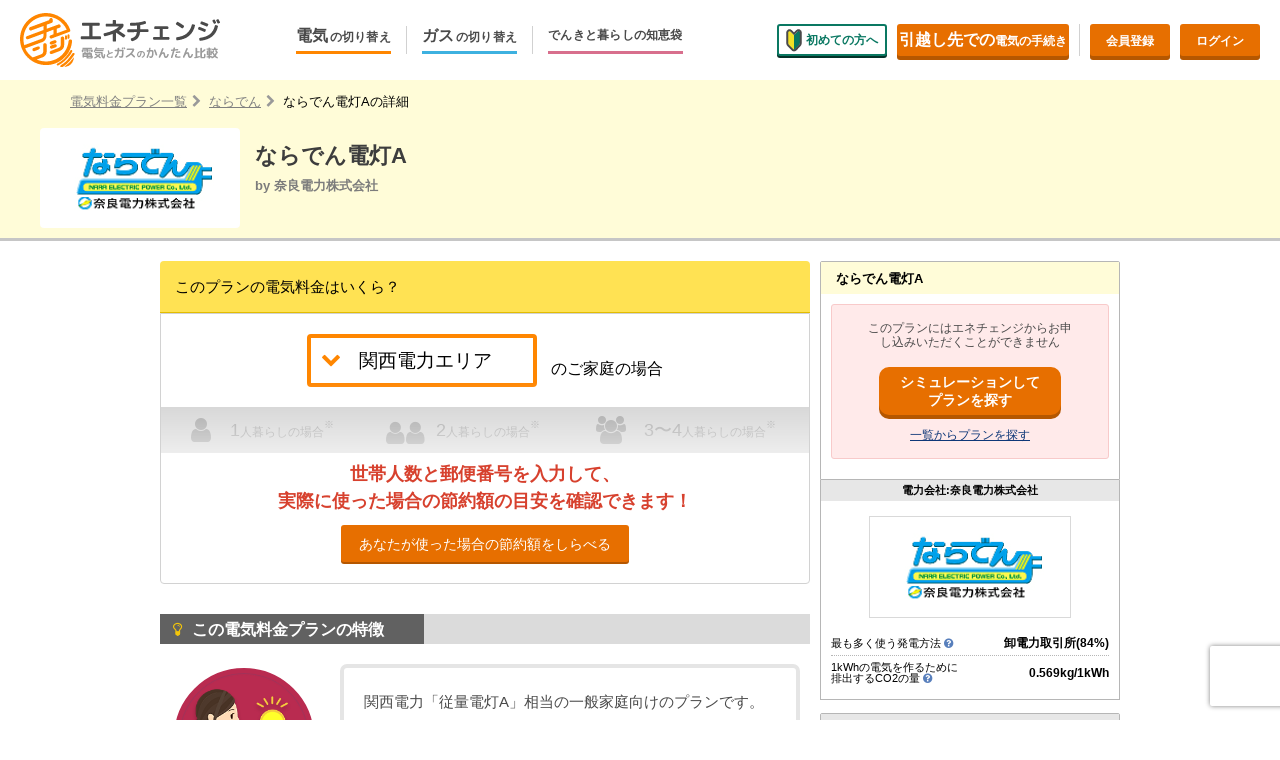

--- FILE ---
content_type: text/html; charset=utf-8
request_url: https://enechange.jp/plans/naradenryoku/naraden_a?area=kepco
body_size: 69475
content:
<!DOCTYPE html>
<html lang="ja" prefix="og: http://ogp.me/ns#">
<head>
  <script>window.dataLayer = window.dataLayer || []; window.dataLayer.push(JSON.parse('{\"event\":\"plans_naradenryoku_naraden_a_info\",\"current_provider\":null,\"current_plan\":null,\"area\":\"関西電力エリア\",\"area_key\":\"kepco\",\"provider\":\"奈良電力株式会社\",\"provider_key\":\"naradenryoku\",\"plan\":\"ならでん電灯A\",\"plan_key\":\"naraden_a\",\"gas_provider_key\":null,\"gas_plan_key\":null,\"user_signed_in\":false,\"mode\":\"electric\"}'));</script>
  <!-- Google Tag Manager -->
<script>(function(w,d,s,l,i){w[l]=w[l]||[];w[l].push({'gtm.start':
new Date().getTime(),event:'gtm.js'});var f=d.getElementsByTagName(s)[0],
j=d.createElement(s),dl=l!='dataLayer'?'&l='+l:'';j.async=true;j.src=
'https://www.googletagmanager.com/gtm.js?id='+i+dl;f.parentNode.insertBefore(j,f);
})(window,document,'script','dataLayer','GTM-PWNXFV8');</script>
<!-- End Google Tag Manager -->

  
  <meta charset="UTF-8">
  <meta name="viewport" content="width=device-width,initial-scale=1.0,minimum-scale=1.0,maximum-scale=1.0">
  <link rel="alternate" type="application/rss+xml" title="エネチェンジ » フィード" href="https://enechange.jp/articles/feed">
  <link rel="profile" href="http://gmpg.org/xfn/11" />
    <title>ならでん「ならでん電灯A」のご紹介  | エネチェンジ 電力比較</title>

  <script>
//<![CDATA[
window.gon={};
//]]>
</script>
  <link rel="shortcut icon" href="/favicon.ico" type="image/x-icon">
  <!--iOS/android/handheld specific -->
  <link rel="apple-touch-icon" href="https://static.enechange.jp/assets/v2/apple-touch-icon-49d51901cd688e171afe8ec841318d6991509587ef4f3950d9e27002267316ab.png" />
  <link rel="apple-touch-icon" sizes="57x57" href="https://static.enechange.jp/assets/v2/apple-touch-icon-57x57-6b94fd96a780f94a403f4194c41ae9adabed064fe9d3fb234a0eca70b8417e33.png" />
  <link rel="apple-touch-icon" sizes="72x72" href="https://static.enechange.jp/assets/v2/apple-touch-icon-72x72-b85377778cdd79e467a6b90771cb72248abac307e83b1079edb93b577910f17a.png" />
  <link rel="apple-touch-icon" sizes="76x76" href="https://static.enechange.jp/assets/v2/apple-touch-icon-76x76-6caa54facdb0a8648f94ae55b149dc6d9370c6b5d8734723a4cb1918b273479b.png" />
  <link rel="apple-touch-icon" sizes="114x114" href="https://static.enechange.jp/assets/v2/apple-touch-icon-114x114-8d25c516414f90c026f075d83c910eda0e9552b516f50a39e90749de93525324.png" />
  <link rel="apple-touch-icon" sizes="120x120" href="https://static.enechange.jp/assets/v2/apple-touch-icon-120x120-762a486c0d7c545b289bbdacecf16aa6f4a1d94053a8b7b01fc3358da42b12a9.png" />
  <link rel="apple-touch-icon" sizes="144x144" href="https://static.enechange.jp/assets/v2/apple-touch-icon-144x144-3f588e4f35d3242653e8accc80a9e417de8f05c0bede2dd15ac7f9c1053b9f5d.png" />
  <link rel="apple-touch-icon" sizes="152x152" href="https://static.enechange.jp/assets/v2/apple-touch-icon-152x152-f8363689aaf16d5c8290b796ff1472a10701265c394eff47c53a43d7d8c88ffb.png" />
  <meta name="apple-mobile-web-app-capable" content="yes">
  <meta name="apple-mobile-web-app-status-bar-style" content="black">
    <meta name="description" content="モデルケースやプランの特徴とともに、ならでんが提供する電気料金プラン「ならでん電灯A」を紹介。エネチェンジはテレビや新聞、雑誌に多数紹介される電気料金比較サイト。最適な電力会社選びにお役立てください。"/>

  <link rel="canonical" href="https://enechange.jp/plans/naradenryoku/naraden_a" />
    <meta property="og:locale" content="ja_JP" />
    <meta property="og:type" content="article" />
    <meta property="og:url" content="https://enechange.jp/" />
    <meta property="og:site_name" content="エネチェンジ" />
    <meta property="article:publisher" content="https://www.facebook.com/enechange" />
    <meta property="og:image" content="https://static.enechange.jp/assets/v2/og-image2-d5989f72e9b7257b456c04055c4dbc30e5c959b12628e6e79957ce69d99fa0fa.png" />
      <meta property="og:title" content="ならでん「ならでん電灯A」のご紹介  | エネチェンジ 電力比較" />
  <meta property="og:description" content="モデルケースやプランの特徴とともに、ならでんが提供する電気料金プラン「ならでん電灯A」を紹介。エネチェンジはテレビや新聞、雑誌に多数紹介される電気料金比較サイト。最適な電力会社選びにお役立てください。" />

  <meta property="fb:app_id" content="750035858472275">

  <script>
    window.enechange = {
      is_prod: true,
      is_stg: false,
      is_pc: true,
      is_mobile: false,
      ga_send_event: function (category, action, label) {},
    }
  </script>

  <link rel="stylesheet" media="all" href="https://static.enechange.jp/assets/v2/common/font-76753aa13353c78c511605584ff72cb503e6438c3f166197f33b4b40e70230e7.css" />
  <link rel="stylesheet" media="all" href="https://static.enechange.jp/assets/v2/application-d461790c83b464971b651561549547c2c40c802e6f00fb4a2ca16b3a297dc35f.css" />
  <link rel="stylesheet" media="all" href="https://static.enechange.jp/assets/v2/pc/plans-e21ec83529708bd75eb6eed3005753484e6fdab085a63d5ee59c0e67d94bdff0.css" />
  <link rel="stylesheet" media="all" href="https://static.enechange.jp/assets/v2/common/provider_logo-e7af24b67d943902bc8123c94979ec2b93c2e91c65b87410935d75a5e5a4cbf7.css" />
    <script src="//d2wy8f7a9ursnm.cloudfront.net/v6/bugsnag.min.js"></script>
    <script>
    window.bugsnagClient = bugsnag("1954dea6ef9ceb2cc560cd947fcf2422")
    !function (ua) {
      if (ua.indexOf('msie 6') >= 0 || ua.indexOf('msie 7') >= 0 || ua.indexOf('msie 8') >= 0 || ua.indexOf("bingpreview") >= 0) {
        Bugsnag.autoNotify = false;
      }
    }(window.navigator.userAgent.toLowerCase());
    </script>
  <meta name="csrf-param" content="authenticity_token" />
<meta name="csrf-token" content="rgCkRpMYaaoEJPmkHSEcDN+z8Ha3AY6nqlF1R9Bx0X4+YNWeMTz+S34nMNXoOaPr5LRJ8P31ekYY8MkZR4844Q==" />

  

  <script src="https://static.enechange.jp/assets/v2/functions/jquery-3.6.0.min-32e26e37992e93d3fcc54f4984eec12d7057d9ae11d511f37fb7756afa4dfec0.js"></script>
    <script src="https://static.enechange.jp/assets/v2/functions/jquery-migrate-3.3.2.min-0770adcbe69eb35a01e5df6e78cf202a18a8095c12ef5b7d7aabd7158d1748bb.js"></script>

      <script>
  var _prum = [
    ['id', '56137d6aabe53d9c745fe480'],
    ['mark', 'firstbyte', (new Date()).getTime()]
  ];
  (function() {
      var s = document.getElementsByTagName('script')[0]
        , p = document.createElement('script');
      p.async = 'async';
      p.src = '//rum-static.pingdom.net/prum.min.js';
      s.parentNode.insertBefore(p, s);
  })();
  </script>


  

  
</head>

<body id="" itemtype="http://schema.org/WebPage" class="">
  <div class="a__loading_indicator on_page has_message">
    <div class="container">
      <div class="message">
          <img src="https://static.enechange.jp/assets/v2/common/loading-grass-1c7563bd71a8293684c4d13d8d56afb353854fe454bee0e07f6d1a90b83aca97.svg">
        <div class="text" style="display:block;">エネチェンジ限定特典で<br>普通に申し込むよりおトク。</div>
        <div class="text" style="display:none;">申し込みカンタン<br>工事・解約手続きは不要</div>
        <div class="text" style="display:none;">替可能なプランの<br>年間電気代を計算中...</div>
      </div>
    </div>
</div>

  <!-- Google Tag Manager (noscript) -->
<noscript><iframe src="https://www.googletagmanager.com/ns.html?id=GTM-PWNXFV8" height="0" width="0" style="display:none;visibility:hidden"></iframe></noscript>
<!-- End Google Tag Manager (noscript) -->


      

<div class="l__page_wrapper" id="page_top">
  <div class="template_page-header">

    <header class="org__site_header" id="galink__site_header">
      <div class="inner">
        <div class="logo">
          <h1 itemscope itemtype="http://schema.org/Organization">
            <a href="/?f=header-menu&page_name=index" title="電気とガスのかんたん比較 エネチェンジ" itemprop="url">
              <span itemprop="name">電気とガスのかんたん比較 エネチェンジ</span>
            </a>
          </h1>
        </div>
        <nav class="main-nav">
          <ul class="main-nav__list">
            <li>
              <button class="main-nav__label main-nav__label--elec"><span class="menu-name">電気</span><span>の切り替え</span></button>
              <div class="pulldown-menu pulldown-menu--elec">
                <ul class="pulldown-menu__list">
                  <li><a href="/try/input?f=header-menu&amp;page_name=elec-switch">今のお住まいでの切り替え</a></li>
                  <li><a href="/hikkoshi?f=header-menu&page_name=elec-hikkoshi">引越しで新しく申し込み</a></li>
                </ul>
              </div>
            </li>
            <li>
              <button class="main-nav__label main-nav__label--gas"><span class="menu-name">ガス</span><span>の切り替え</span></button>
              <div class="pulldown-menu pulldown-menu--gas">
                <ul class="pulldown-menu__list">
                  <li><a href="/gas?f=header-menu&page_name=gas">今のお住まいでの切り替え</a></li>
                  <li><a href="/hikkoshi-gas?f=header-menu&page_name=gas-hikkoshi">引越しで新しく申し込み</a></li>
                </ul>
              </div>
            </li>
            <li>
              <a href="/articles/?f=header-menu&page_name=article" class="main-nav__label main-nav__label--articles">
                でんきと暮らしの知恵袋
              </a>
            </li>
          </ul>
        </nav>
        <nav class="sub-nav">
          <ul class="sub-nav__list">
              <li><a href="/specials/guidance?f=header-menu&page_name=new" class="a__button beginner">
                <i><img src="https://static.enechange.jp/assets/v2/pc/common/header-icon-beginner-0ddd4f7816c256818213eebb46cfddce501a80fba90071ad49b8baf5ada63d8d.svg" alt="初めての方へ" width="16" height="23"></i>初めての方へ</a>
              </li>
            <li><a href="/hikkoshi?f=header-menu&page_name=hikkoshi" class="a__button primary-dark hikkoshi">
              <span>引越し先での</span>電気の手続き</a></li>
              <li class="divide"><a href="/users/new?f=header-menu&page_name=registration" class="a__button primary-dark register">会員登録</a></li>
              <li><a href="/login?f=header-menu&page_name=login" class="a__button primary-dark login">ログイン</a></li>
          </ul>
        </nav>
      </div>
    </header>
  </div>



      



  <div class="e__breadcrumb">
    <div class="l__w_width">
      <ol itemscope="" itemtype="http://schema.org/BreadcrumbList">
        <li itemprop="itemListElement" itemscope itemtype = "https://schema.org/ListItem" class="item"><a href="/utilities" title="電気料金プラン一覧" itemprop="url"><span itemprop="title">電気料金プラン一覧</span></a></li>
        <li itemprop="itemListElement" itemscope itemtype = "https://schema.org/ListItem" class="item"><a href="/utilities/naradenryoku?area=kepco" title="ならでん" itemprop="url"><span itemprop="title">ならでん</span></a></li>
        <li itemprop="itemListElement" itemscope itemtype = "https://schema.org/ListItem" class="item"><strong itemprop="name" class="e__breadcrumb_now">ならでん電灯Aの詳細</strong></li>
      </ol>
    </div>
  </div>

  <header id="header" class="l__detail_header">
  <div class="l__w_width">
      <div class="e__provider_logo se__providers_naradenryoku"></div>
    <div class="e__name l__w_set">
        <h1 class="e__plan_name">ならでん電灯A</h1>
      <div class="e__sub">by 奈良電力株式会社
      </div>
    </div>
  </div>
</header><!-- /header -->






<div class="l__fix_w_width l__2colmn_wrap">
  <div class="l__main_wrap">

    
<article class="mod__features_plan">
  <section class="price-simulation">
  <div id="plans"></div>
      <h3 class="main-title">このプランの電気料金はいくら？</h3>
      <div class="price-simulation__content">
        <div class="mod__notice-field-list-description">
          <div class="a__notice-field large select">
            <select class="a__field je__view_change" name="">
              <option value="kepco" selected='selected'>関西電力エリア</option>
            </select>
          </div>
            <span class="e__description">
              のご家庭の場合
            </span>
        </div>

          <table class="mod__persona_payment">
            <tr>
              <th class="e__persona_title_wrap excluded">
                <div class="title icon one">
                  <span class="emphasis">1</span>人暮らしの場合<sup>※</sup>
                </div>
              </th>
              <th class="e__persona_title_wrap excluded">
                <div class="title icon two">
                  <span class="emphasis">2</span>人暮らしの場合<sup>※</sup>
                </div>
              </th>
              <th class="e__persona_title_wrap excluded">
                <div class="title icon three">
                  <span class="emphasis">3〜4</span>人暮らしの場合<sup>※</sup>
                </div>
              </th>
            </tr>
          </table>
        <div class="m__see_more">
          <p class="e__title">
            世帯人数と郵便番号を入力して、<br>実際に使った場合の節約額の目安を確認できます！
          </p>
            <a href="javascript:void(0);" class="a__button primary j__open_remodal_simple_simulation" data-plan-key="naraden_a">
              <span>あなたが使った場合の節約額をしらべる</span>
            </a>
        </div>
      </div>

</section>
<script>
  $(function () {
    $(".je__view_change").change(function(){
      var area_key = $(this).val(),
      search = document.location.search,
      queries = search.replace('?', '').split('&').filter(function (pair) { return pair.split('=')[0] !== 'area'}),
      query = queries.filter(function (query) { return query.length > 0; }).concat(['area=' + area_key]).join('&');
      document.location.href = document.location.pathname + '?' + query + '#plans';
    });
  });
</script>


  <section class="j__detail-contents">
      <h2 class="section-title--loop icon skin__bulb" id="feature"><span>この電気料金プランの特徴</span></h2>

    <div class="try_contents">

      <section class="detail-recommend-reason">
          <i class="symbol-concierge"></i>
          <div class="e__description">
            <p>関西電力「従量電灯A」相当の一般家庭向けのプランです。</p>
          </div>
      </section>


      <section class="recommend-type-items">
        <ul>
          <li>
            <h3 class="title">料金のしくみ</h3>
              <div class="label label--no_base"><span>基本料金<br>なし</span></div>
              <p>基本料金の設定がないシンプルなプランです。</p>
          </li>
          <li>
            <h3 class="title">エネチェンジ限定<br>特典</h3>
              <div class="label label--campaign label--no"><span>なし</span></div>
          </li>
          <li>
            <h3 class="title">電力プランの<br>違約金</h3>
              <div class="label label--cancellation label--no"><span>なし</span></div>
              <p>解約時の違約金は設定されていません。</p>
          </li>
          <li id="requirement">
            <h3 class="title">燃料費調整の<br>しくみ</h3>
              <div class="label label--fca_price fca-price-type-bg -basic_limit">
                <span>上限あり</span>
              </div>
              <p>旧一般電気事業者（地域の大手電力会社）と同じ燃料費調整単価です。高騰時の上限が設定されています。</p>
          </li>
        </ul>
      </section>


      <section class="plan-detail">
  <ul>
      <li id="discount_detail">
        <input type="checkbox" id="plan-discount-check" class="accordion-hidden">
        <label for="plan-discount-check" class="plan-label">
          <h3 class="plan-detail__title" data-test-id="plan-discount">
            <span class="a__icon"><i class="fa fa-chevron-circle-down"></i></span>
            特典・割引・ポイント還元など
          </h3>
        </label>
        <label for="plan-discount-check" class="plan-detail__content">
            <span>このプランはセット割引やポイント還元のない、シンプルな料金プランです。</span>
        </label>
      </li>
    <li>
      <input type="checkbox" id="plan-summary-check" class="accordion-hidden">
      <label for="plan-summary-check" class="plan-label">
        <h3 class="plan-detail__title" data-test-id="plan-summary">
          <span class="a__icon"><i class="fa fa-chevron-circle-down"></i></span>
          電気契約の詳細（契約期間・違約金）
        </h3>
      </label>
      <label for="plan-summary-check" class="plan-detail__content">
        <table class="plan-summary has_frame">
          <tbody>
            <tr>
              <th>契約期間</th>
              <td>1年</td>
            </tr>
            <tr>
              <th>違約金</th>
              <td>
                  なし
              </td>
            </tr>
              <tr>
                <th>支払い方法</th>
                <td>クレジットカード・口座振替</td>
              </tr>
              <tr>
                <th>明細書<sup>*</sup></th>
                <td>Web・紙(有料)</td>
              </tr>
              <tr>
                <th>加入条件</th>
                <td>なし</td>
              </tr>
          </tbody>
        </table>
            <p class="note-text"><sup>*</sup>紙の明細書(220円/月)を発行する場合は別途お申込みが必要です。</p>
      </label>
    </li>
    <li id="detail_price_table">
      <input type="checkbox" id="detail-price-check" class="accordion-hidden">
      <label for="detail-price-check" class="plan-label">
        <h3 class="plan-detail__title" data-test-id="detail-price">
          <span class="a__icon"><i class="fa fa-chevron-circle-down"></i></span>
          電気料金表
        </h3>
      </label>
      <label for="detail-price-check" class="plan-detail__content">
        <div class="detail-price-table">
          <div class="table-wrapper demand">
  <table class="type-kanden_lighting_a">
    <colgroup class="details"></colgroup>
    <colgroup class="unit"></colgroup>
    <colgroup class="price"></colgroup>
    <thead>
      <tr>
        <th colspan="3" class="title">ならでん ならでん電灯Aの最低料金<span class="unit">(月ごと)</span></th>
      </tr>
      <tr>
        <th class="type">区分</th>
        <th class="unit">単位</th>
        <th class="price">料金単価（消費税率10％）</th>
      </tr>
    </thead>
    <tbody>
      <tr class="basic">
        <th>15kWhまで</th>
        <td>1契約</td>
        <td>
          515円28銭
                  </td> 
      </tr>
    </tbody>
  </table>
</div>

        </div>
        <div class="detail-price-table">
          <div class="table-wrapper energy">
  <table class="type-toden_lightning">
    <colgroup class="details"></colgroup>
    <colgroup class="unit"></colgroup>
    <colgroup class="price"></colgroup>
    <thead>
      <tr>
        <th colspan="3" class="title">ならでん ならでん電灯Aの電力量料金<span class="unit">(月ごと)</span></th>
      </tr>
      <tr>
        <th class="type">区分</th>
        <th class="unit">単位</th>
        <th class="price">料金単価（消費税率10％）</th>
      </tr>
    </thead>
    <tbody>
      <tr class="energy">
        <th>15kWhをこえ120kWhまで</th>
        <td rowspan="4">1kWh</td>
        <td>20円02銭</td>
      </tr>
      <tr class="energy">
        <th>120kWhをこえ200kWhまで</th>
        <td>26円57銭</td>
      </tr>
      <tr class="energy">
        <th>200kWhをこえ300kWhまで</th>
        <td>21円23銭</td>
      </tr>
      <tr class="energy">
        <th>300kWhをこえる分</th>
        <td>24円28銭</td>
      </tr>
    </tbody>
  </table>
</div>

        </div>
        <div class="detail-price-table">
          
        </div>
        <ul class="note-text">
            <li>・この単価には各種割引などは適用されておりません。</li>
        </ul>
      </label>
    </li>
  </ul>
</section>



    </div>
  </section>

  <article class="mod__faq j__detail-contents">
  <h2 class="a__section_title icon skin__question" id="faq"><span>よくある質問</span></h2>
  <ul class="faq-list">
    <li>
      <dl class="faq">
        <dt class="faq__question j__faq-head">
          <i class="fa fa-chevron-circle-down"></i>
          <span>電力会社を切り替えると停電は起きやすくなりますか？</span>
        </dt>
        <div class="faq__body-wrap" style="display: none;">
          <dd class="faq__body">
            <div class="faq__answer-head">
              <i>A.</i>
              <span>特定の電力会社だけが停電することはありません</span>
            </div>
              <div class="faq__answer-text">特定の電力会社だけが停電することは、仕組み上ありえません。電力ネットワークの安定は地域の送電会社と公的機関（電力広域的運営推進機関）が管理するため、電力会社を切り替えることで停電が起こりやすくなることもありません。停電が起きるのは、ネットワーク全体の安定が損なわれたとき、電線や鉄塔などが破損して送電機能が失われたとき、工事等の都合などの場合です。いずれも電力会社を問わず、地域全体は停電します。災害や電線の故障が原因の停電などの対応も、関西電力が担当しますので、選んだ会社によって電気の安定に違いは出ないしくみになっています。</div>
          </dd>
        </div>
      </dl>
    </li>
    <li>
      <dl class="faq">
        <dt class="faq__question j__faq-head">
          <i class="fa fa-chevron-circle-down"></i>
          <span>どうして同じ電気なのに安くなったり高くなったりするの？</span>
        </dt>
        <div class="faq__body-wrap" style="display: none;">
          <dd class="faq__body">
            <div class="faq__answer-head">
              <i>A.</i>
              <span>電気の調達方法や経営の工夫、本業のサービスと電気の組み合わせ等の努力により、割安な電気をお届けしています。</span>
            </div>
              <div class="faq__answer-text">新しく参入した電力会社は、電気の調達方法や経営の工夫、本業のサービスと電気の組み合わせによる割引幅の拡大などの様々な努力によって、皆さまに割安な電気をお届けしています。また、電線や電柱などの送電網を保守管理するのは従来通り地域の送電会社なので、新しい電力会社に切り替えることで安全性に問題が生じることはありません。</div>
          </dd>
        </div>
      </dl>
    </li>
    <li>
      <dl class="faq">
        <dt class="faq__question j__faq-head">
          <i class="fa fa-chevron-circle-down"></i>
          <span>お申込みにあたって準備しておくものは？</span>
        </dt>
        <div class="faq__body-wrap" style="display: none;">
          <dd class="faq__body">
            <div class="faq__answer-head">
              <i>A.</i>
              <span>お手元に、電気ご使用量のお知らせ（検針票）をご準備ください</span>
            </div>
              <div class="faq__answer-text">お申し込みの際には、電気ご使用量のお知らせ（検針票）に記載されている「お客様番号」「供給地点特定番号」の2つの番号が必要となります。また、事業者によっては紙の電気ご使用量のお知らせ（検針票）ではなく、Web上で確認できる場合があります。ご確認の上、事前にいずれかを準備しておくと、スムーズに申込みを進めることができます。</div>
          </dd>
        </div>
      </dl>
    </li>
    <li>
      <dl class="faq">
        <dt class="faq__question j__faq-head">
          <i class="fa fa-chevron-circle-down"></i>
          <span>新しく切り替える電力会社は、信用できる会社なの？</span>
        </dt>
        <div class="faq__body-wrap" style="display: none;">
          <dd class="faq__body">
            <div class="faq__answer-head">
              <i>A.</i>
              <span>経済産業省の審査を通過した会社なのでご安心ください</span>
            </div>
              <div class="faq__answer-text">消費者の皆さまに電気を販売するためには、供給能力等に関する経済産業省の審査を受け、小売電気事業者として登録する必要があります。エネチェンジで申し込める電力会社は、すべてこの審査を通過しているのでご安心ください。また、万が一新しく切り替えた電力会社が何らかの理由により電気を供給できなくなった場合でも、消費者保護の観点からすぐに電気が使えなくなることはありません。</div>
          </dd>
        </div>
      </dl>
    </li>
    <li>
      <dl class="faq">
        <dt class="faq__question j__faq-head">
          <i class="fa fa-chevron-circle-down"></i>
          <span>お支払い方法は何ですか？</span>
        </dt>
        <div class="faq__body-wrap" style="display: none;">
          <dd class="faq__body">
            <div class="faq__answer-head">
              <i>A.</i>
              <span>このプランの支払い方法はクレジットカード / 口座振替です</span>
            </div>
          </dd>
        </div>
      </dl>
    </li>
  </ul>
</article>


</article>

      <div class="tmp__review-view-detail j__detail-contents" id="reviews">
    <div class="section-title--loop icon skin__comment"><span>このプランのクチコミ</span></div>
    <p class="a__lead">0件のクチコミの平均評価</p>

    <div class="review-average">
      <dl>
          <dt>電気料金</dt>
          <dd class="m__review-stars average">
            <span class="a__review-point">-</span>
            <div class="a__review-star-group">
                <i class="se__star_empty"></i>
  <i class="se__star_empty"></i>
  <i class="se__star_empty"></i>
  <i class="se__star_empty"></i>
  <i class="se__star_empty"></i>

            </div>
            <span class="a__review-number">（0件）</span>
          </dd>
          <dt>セット・ポイント</dt>
          <dd class="m__review-stars average">
            <span class="a__review-point">-</span>
            <div class="a__review-star-group">
                <i class="se__star_empty"></i>
  <i class="se__star_empty"></i>
  <i class="se__star_empty"></i>
  <i class="se__star_empty"></i>
  <i class="se__star_empty"></i>

            </div>
            <span class="a__review-number">（0件）</span>
          </dd>
          <dt>切り替えまでのやりとり</dt>
          <dd class="m__review-stars average">
            <span class="a__review-point">-</span>
            <div class="a__review-star-group">
                <i class="se__star_empty"></i>
  <i class="se__star_empty"></i>
  <i class="se__star_empty"></i>
  <i class="se__star_empty"></i>
  <i class="se__star_empty"></i>

            </div>
            <span class="a__review-number">（0件）</span>
          </dd>
          <dt>サポートの品質</dt>
          <dd class="m__review-stars average">
            <span class="a__review-point">-</span>
            <div class="a__review-star-group">
                <i class="se__star_empty"></i>
  <i class="se__star_empty"></i>
  <i class="se__star_empty"></i>
  <i class="se__star_empty"></i>
  <i class="se__star_empty"></i>

            </div>
            <span class="a__review-number">（0件）</span>
          </dd>
          <dt>請求書・会員サービス</dt>
          <dd class="m__review-stars average">
            <span class="a__review-point">-</span>
            <div class="a__review-star-group">
                <i class="se__star_empty"></i>
  <i class="se__star_empty"></i>
  <i class="se__star_empty"></i>
  <i class="se__star_empty"></i>
  <i class="se__star_empty"></i>

            </div>
            <span class="a__review-number">（0件）</span>
          </dd>
          <dt>電源構成や地域貢献への取り組み</dt>
          <dd class="m__review-stars average">
            <span class="a__review-point">-</span>
            <div class="a__review-star-group">
                <i class="se__star_empty"></i>
  <i class="se__star_empty"></i>
  <i class="se__star_empty"></i>
  <i class="se__star_empty"></i>
  <i class="se__star_empty"></i>

            </div>
            <span class="a__review-number">（0件）</span>
          </dd>
      </dl>
    </div>

    <div class="review-siblings">


    </div>


    <div class="mod__review-post">
      <!-- not review -->
        <div class="a__plate review__none">
          <p class="a__main">クチコミはまだありません</p>
          <p class="a__sub">最初のクチコミを投稿しませんか？</p>
        </div>
      <!-- put review -->
      <div class="review__write">
        <div class="a__plate note ">
          <p class="a__company-plan">このプランの<a href="/reviews/new"><span class="a__button muted"><i class="fa fa-pencil fa-fw"></i><span class="bold a__write">クチコミを書く</span></span></a></p>
        </div>
        <p class="a__attention">※エネチェンジへの会員登録が必要です</p>
      </div>
    </div>

  <!-- //.tmp__review-view-detail  -->
  </div>

    
<article class="mod__what-company j__detail-contents" id="utility">
  <h2 class="section-title--loop icon skin__utility"><span>ならでんについて</span></h2>
    <div class="e__panel_container_line">
      <div class="e__panel_container mm--wp_content">
        <p class="e__description">
          奈良電力株式会社は、奈良県で砕石・リサイクル・運輸・建設事業などを手掛ける山本商事グループの会社の新電力。山本商事グループは再生可能エネルギー事業にも取り組んでいて、7ヶ所の自社太陽光発電所を所有しています。供給エリアは関西電力管内。奈良県以外にお住まいの方も申し込めます。電気料金プランは「ならでん電灯A」「ならでん電灯B」があります。奈良電力は「電気を通して地元奈良を活性化したい！」との思いから、収益の一部が地元の教育・福祉・文化・スポーツなど様々な分野に寄付される「ふるさと納電システム」というしくみを取り入れています。
        </p>
      </div>
    </div>
  <div class="e__panel_cover mp--detail mm--single_column">
      <h2 class="e__detail_title"><span>ならでんの販売する電気の特性・環境負荷</span></h2>
              <div class="e__panel_container_line" id="power_source_chart">
          <dl class="e__panel_container">
            <dt>発電手段の内訳（電源構成） <span class="date_style">2023年4月1日 ~ 2024年3月31日の実績値</span></dt>
            <dd class="e__power_supply">

                
                <div id="j__power_source_pie_chart" class="pie_chart" style="height:180px;width:240px;margin: 0 auto;padding-top: 0;"></div>
                <div class="power_breakdown j__power_source_pie_chart_power_breakdown">
                  <table>
                    <tbody>
                        <tr>
                          <td class="power-jepx" data-key="power-jepx">
                            卸電力取引所<span >84%</span>
                          </td>
                        </tr>
                        <tr>
                          <td class="power-other" data-key="power-other">
                            その他<span class="m--power_source_description">16%</span>
                          </td>
                        </tr>
                    </tbody>
                  </table>
                </div>
                    <ul class="e__panel_notes">
  <li>
    <dl>
      <dd>実績値を元に公開されているすべての電源構成については、旧一般電気事業者にあたる小売電気事業者が保有する原子力発電所が稼働していないことから、市場調達、常時バックアップ、インバランス補給等の内訳に原子力発電所が含まれません。今後、原子力発電所が稼働した際には、すべての電力会社の市場調達、常時バックアップ、インバランス補給等の内訳に原子力発電による電気が含まれてくることが想定されます。</dd>
    </dl>
  </li>
    <li>
      <dl>
        <dt>卸電力取引所について</dt>
        <dd>この電気には、水力、火力、原子力、FIT電気、再生可能エネルギーなどが含まれます。</dd>
      </dl>
    </li>
  <li>
    <dl>
      <dt>その他</dt>
        <dd>奈良電力が供給する電気には、水力、火力、原子力、FIT電気、再生可能エネルギーなどが含まれています。</dd>
    </dl>
  </li>
      <li class="m--power_source_description">関西電力が含まれます。</li>
</ul>

            </dd>
          </dl>

            <script>
$(function () {
  // Fix tooltip position in pie chart.
  c3.chart.internal.fn.tooltipPosition = function (dataToShow, tWidth, tHeight, element) {
    var $$ = this, config = $$.config, d3 = $$.d3;
    var svgLeft, tooltipLeft, tooltipRight, tooltipTop, chartRight;
    var forArc = $$.hasArcType(),
        mouse = d3.mouse(element);
    // Determin tooltip position
    if (forArc) {
      svgLeft = $$.getSvgLeft(true);
      tooltipLeft = svgLeft + $$.getCurrentPaddingLeft(true) + mouse[0] + 20;
      tooltipRight = tooltipLeft + tWidth;
      chartRight = $$.currentWidth - $$.getCurrentPaddingRight();
      tooltipTop = ($$.height / 2) + mouse[1] + 20;
    } else {
      throw 'Only arc supportd in this view.';
    }
    if (tooltipTop < 0) {
      tooltipTop = 0;
    }
    return {top: tooltipTop, left: tooltipLeft};
  };

  var chart = c3.generate({
    bindto: '#j__power_source_pie_chart',
    data: {
      columns: [
        ['power-jepx', 0.84],
        ['power-other', 0.16],
      ],
      names: {
        'power-jepx': '卸電力取引所',
        'power-other': 'その他',
      },
      type: 'pie',
      labels: false,
      order: null,
    },
    legend: {
      show: false
    },
    pie: {
      label: {
        show: false,
      }
    }
  });
  $('.j__power_source_pie_chart_power_breakdown td').on('mouseover', function() {
    var key = $(this).data('key');
    chart.focus(key);
  }).on('mouseout', function() {
    chart.revert();
  });
});
</script>


          <dl class="e__panel_container">
            <dt>温室効果ガス排出量 <span>2023年度のCO2排出係数<br>(調整値)</span></dt>
            <dd class="e__gas_emissions">
            
              <dl class="emissions_factor">
                <dt>CO2排出係数<span>（1kWhあたりの排出量）</span></dt>
                <dd>
                    <strong>0.569</strong><span>kg</span><span>（調整値）</span>
                </dd>
              </dl>

              <dl class="power_type_reference">
                <dt>【参考】各種発電種別毎のCO2排出係数（1kWhあたりの排出量）</dt>
                <dd>
                  <table class="e__panel_table">
                    <tbody>
                      <tr>
                        <th class="power-thermal_coal"><span>石炭火力</span></th>
                        <th class="power-thermal_oil"><span>石油火力</span></th>
                        <th class="power-thermal_lng"><span>LNG火力</span></th>
                        <th class="power-thermal_lng_conbined"><span>LNG火力<span>（コンバインド）</span></span></th>
                        <th class="power-renewable_solar"><span>太陽光</span></th>
                        <th class="power-nuclear_fission"><span>原子力</span></th>
                      </tr>
                      <tr>
                        <td>0.864kg</td>
                        <td>0.695kg</td>
                        <td>0.476kg</td>
                        <td>0.376kg</td>
                        <td>0.000kg</td>
                        <td>0.000kg</td>
                      </tr>
                    </tbody>
                  </table>
                  <ul>
                    <li>
                      出典：（一財）電力中央研究所「日本の発電技術のライフサイクルCO2排出量評価（2010.7）」
                    </li>
                  </ul>
                </dd>
              </dl>
            </dd>
          </dl>
        </div>

  </div>
</article>




    <div>
      <div class="e__no_result mp--detail">
        <div class="l__w_set">
          <div class="e__title">ならでん ならでん電灯Aには、現在エネチェンジからお申し込みいただくことができません。</div>
          <div class="e__description">大変申し訳ありませんが、こちらのプランは現在、エネチェンジから直接お申し込みいただくことができません。</div>
        </div>
        
        <div class="e__registration">
          <div class="e__sub"><span><strong>エネチェンジ</strong>へ<strong>会員登録</strong>しませんか?</span></div>
          <p class="e__description">エネチェンジへ<span class="marker">会員登録(無料)</span>していただくと、今回プランが見つからなかった方にも<span class="marker">こんなメリット</span>が…</p>
          <ol class="e__merit">
            <li>お探しの地域で新しい電力会社・プランが提供開始された時には<span class="marker">すぐお知らせ！</span>条件にピッタリの新しいプランが見つかるかも！</li>
            <li>今回ご入力いただいた電気料金や電気の使い方の情報を保存しているので、<span class="marker">次回の診断はあっという間</span>に完了！</li>
            <li><span class="marker">メールマガジンの購読</span>で、節電や節約に役立つ様々な情報をお届け!</li>
          </ol>
        </div>
        <form action="/users" method="post" accept-charset="utf-8" class="e__registration_form">
          <input type="hidden" name="authenticity_token" id="authenticity_token" value="PM5/KtfpkCRWXlGvzS/or0xEVvutDiE+fYksYEk6u6esrg7ydc0HxSxdmN44N1dId0Pvfef61d/PKJA+3sRSOA==" />
          <script src="https://www.recaptcha.net/recaptcha/api.js?render=6Lf2HqIaAAAAAO0IHD3Y-rh_ZRoPJNyhC-7w2UNJ"   ></script>
        <script>
          // Define function so that we can call it again later if we need to reset it
          // This executes reCAPTCHA and then calls our callback.
          function executeRecaptchaForCreate() {
            grecaptcha.ready(function() {
              grecaptcha.execute('6Lf2HqIaAAAAAO0IHD3Y-rh_ZRoPJNyhC-7w2UNJ', {action: 'create'}).then(function(token) {
                setInputWithRecaptchaResponseTokenForCreate('g-recaptcha-response-data-create', token)
              });
            });
          };
          // Invoke immediately
          executeRecaptchaForCreate()

          // Async variant so you can await this function from another async function (no need for
          // an explicit callback function then!)
          // Returns a Promise that resolves with the response token.
          async function executeRecaptchaForCreateAsync() {
            return new Promise((resolve, reject) => {
              grecaptcha.ready(async function() {
                resolve(await grecaptcha.execute('6Lf2HqIaAAAAAO0IHD3Y-rh_ZRoPJNyhC-7w2UNJ', {action: 'create'}))
              });
            })
          };

                    var setInputWithRecaptchaResponseTokenForCreate = function(id, token) {
            var element = document.getElementById(id);
            element.value = token;
          }

        </script>
<input type="hidden" name="g-recaptcha-response-data[create]" id="g-recaptcha-response-data-create" data-sitekey="6Lf2HqIaAAAAAO0IHD3Y-rh_ZRoPJNyhC-7w2UNJ" class="g-recaptcha g-recaptcha-response "/>

          <ul>
            <li class="e__form_mail">
              <label><span class="e__sub">エネチェンジからの連絡を受け取るメールアドレスを入力してください。メールアドレスが会員IDになります。</span>
                <div class="e__input_cover">
                  <input type="text" class="e__input_field" name="user[email]" id="mail" value="" required>
                </div>
              </label>
            </li>
            <li class="e__form_password">
              <label><span class="e__sub">予約情報の管理に使うパスワードを設定してください</span>
                <div class="e__input_cover">
                  <input type="password" class="e__input_field" name="user[password]" required>
                </div>
                <div class="e__caption">パスワードは英大文字、英小文字、数字の3種類をすべて含む8文字以上にしてください</div>
              </label>
            </li>
          </ul>
          <div>
            <input type="checkbox" name="subscription_mail" id="subscription_mail" checked="checked">
            <label class="e__check" for="subscription_mail"><i class="e__icon"></i>節約・節電に役立つメールマガジンを受け取る（配信設定は後から変更できます）</label>
            <span class="privacy_policy"> <a href="/articles/privacy_policy" target="_blank">「個人情報の取扱いについて」</a> に同意の上、<br>「エネチェンジ会員へ登録」ボタンを押してください。</span>
            <button type="submit" class="e__registration_button">エネチェンジ会員へ登録</button>
            <div class="l__description">
              <span class="e__description">迷惑メール対策で受信メール（ドメイン）の指定をされている方は、ドメイン設定によりメールが受信できない場合がございます。「@enechange.co.jp および @enechange.jp」のメールが受信できるように受信設定をしてください。</span>
            </div>
          </div>
        </form>
      </div>
    </div>

  </div>
  <aside class="l__sub_sidebar">
    
<aside class="mod__detail-side">
  <div class="plan-summary a__plate uiplate">
    <div class="name">ならでん電灯A</div>
    <div class="price_and_cta">
      <div class="cta_cover">
            <div class="a__plate important attention">
              <p class="small">このプランにはエネチェンジからお申し込みいただくことができません</p>
              <a href="/try/input?f=plan-side" class="a__button primary-dark">シミュレーションして<br>プランを探す</a>
              <a class="muted-link small" href="/utilities?f=detail-side">一覧からプランを探す</a>
            </div>
      </div>
    </div>
  </div>
  <div class="provider-summary a__plate uiplate">
    <div class="sub">電力会社:奈良電力株式会社</div>
    <div class="logo">
        <div class="e__provider_logo se__providers_naradenryoku"></div>
    </div>
    <ul class="power-source">
          <li>
        <span class="sub help">最も多く使う発電方法
          <i class="fa fa-question-circle"><span class="tip">2023年4月1日 ~ 2024年3月31日の実績値</span></i>
        </span>
        <span class="data">卸電力取引所(84%)</span>
      </li>
      <li>
        <span class="sub help">1kWhの電気を作るために<br>排出するCO2の量
          <i class="fa fa-question-circle"><span class="tip">2023年度のCO2排出係数(調整値)</span></i>
        </span>
        <span class="data">0.569kg/1kWh</span>
      </li>
    </ul>
  </div>
  <div class="detail-navigation a__plate uiplate">
    <div class="title">このプランの詳細情報</div>
    <nav>
      <ul class="j__detail-navigation">
        <li><a class="anchor" href="#feature"><i class="sign">今ここ</i><span class="sub">このプランの特徴<span>（セット割・違約金など）</span></span></a></li>
        <li><a class="anchor" href="#faq"><i class="sign">今ここ</i><span class="sub">よくある質問</span></a></li>
        <li><a class="anchor" href="#reviews"><i class="sign">今ここ</i><span class="sub">このプランのクチコミ</span></a></li>
        <li><a class="anchor" href="#utility"><i class="sign">今ここ</i><span class="sub">ならでんについて</span></a></li>
      </ul>
    </nav>
  </div>
    <a href="/awards/good_design" target="_blank" class="gd-banner">
    <img src="https://static.enechange.jp/assets/v2/pc/awards/gd-banner-300-54a42e514e890d34989b4500f0c15f9f12a613830d82852e1e0ef023063eaabb.png" alt="エネチェンジは2016年度グッドデザイン賞を受賞しました" width="468" height="200">
  </a>

</aside>

  </aside>

</div>



<aside class="org__simple-simulation" data-remodal-id="simple_simulation" tabindex="-1">
  <div class="j__modal_close" data-remodal-action="close"></div>
  <div class="modal-container">
    <div class="a__title">
      <span class="plan-name">奈良電力株式会社「ならでん電灯A」</span>
      <div><b>節約額</b>を<b>チェック</b><i class="fa fa-check"></i></div>
    </div>
    <form accept-charset="UTF-8" action="/try/simple_simulate" method="post" id="simple_simulation_form">
      <div class="simple-simulation-form j__simple-simulation-form">
        <input type="hidden" name="is_default_filter" value="true">
        <input type="hidden" name="provider_key" value="naradenryoku">
        <input type="hidden" name="plan_key" value="naraden_a">
        
        <div class="shinshin-input">
          <div class="shinshin-input__text">
            旧一般電気事業者の自由料金プランから切り替えた場合の節約額をシミュレーションします。別のプランをご利用の場合は電気料金比較ページにてお使いのプランをお選びください。
            （<label class="info-icon" for="hero-info">比較対象の電気料金プランについて</label>）
            <input id="hero-info" type="checkbox" class="info-input">
            <p class="info-text">※北海道電力エリア「エネとくポイントプラン」「従量電灯C」、東北電力エリア「よりそう+ｅねっとバリュー」「よりそう＋ファミリーバリュー」(kVA契約)、東京電力エリア「スタンダードS」「スタンダードL」(kVA契約)、中部電力エリア「おとくプラン」、北陸電力エリア「従量電灯ネクスト」、関西電力エリア「なっトクでんき」「なっトクでんきBiz」(kVA契約)、中国電力エリア「ぐっとずっと。プラン スマートコース」「〔ビジネス〕スマートＢコース」(kVA契約)、四国電力エリア「おトクeプラン」「ビジネススタンダードプラン」(kVA契約)、九州電力エリア「スマートファミリープラン」「スマートビジネスプラン」(kVA契約)、沖縄電力エリア「グッドバリュープラン」。<br />
              ※関西電力エリアの「なっトクでんき」「なっトクでんきBiz」ではガス料金は考慮していません。</p>
          </div>
          <div class="shinshin-input__link">
            <a href="/try/input?f=shin_to_shin_modal">電気料金比較ページ</a>
            <i class="fa fa-chevron-right"></i>
          </div>
        </div>
        <div class="a__input-block">
          <label for="num_people"><i>1</i>世帯人数</label>
          <div class="a__selectbox-cover">
            <select class="a__input-field a__selectbox j__simple_num_people" name="num_people" id="num_people">
              <option value="1">1人</option>
              <option value="2">2人</option>
              <option value="3">3人</option>
              <option value="4">4人</option>
            </select>
          </div>
        </div>
        <div class="a__input-block">
          <label for=""><i>2</i>郵便番号</label>
          <div class="a__input-field ">
            <i class="icon__postcode">〒</i>
            <input type="text" name="postcode-1" size="5" maxlength="3" placeholder="123" class="e__postcode e__postcode-1 number" id="postcode-1">
            <span class="hyphen">-</span>
            <input type="text" name="postcode-2" size="6" maxlength="4" placeholder="4567" class="e__postcode e__postcode-2 number" id="postcode-2">
          </div>
        </div>
        <span class="j__simple_error"></span>
        <button type="submit" class="a__button sub j__simple_activation" data-test-id="simple_simulation_submit_button" disabled >節約額を今すぐ見る</button>
      </div>
    </form>
  </div>
</aside>

<script>
$(function() {
  var modal = $("[data-remodal-id=simple_simulation]").remodal({hashTracking: false});
  $('.j__open_remodal_simple_simulation').click(function () {
    plan_key = $(this).data('plan-key');
    $('.j__simple-simulation-prepend-value').remove();
    if (plan_key !== undefined) {
      $('.j__simple-simulation-form').prepend(
        "<input type='hidden' class='j__simple-simulation-prepend-value' name='plan_key' value='" + plan_key + "'>"
      );
    }
    provider_key = $(this).data('provider-key');
    if (provider_key !== undefined) {
      $('.j__simple-simulation-form').prepend(
        "<input type='hidden' class='j__simple-simulation-prepend-value' name='provider_key' value='" + provider_key + "'>"
      );
    }
    provider_name = $(this).data('provider-name')
    if (provider_name !== undefined) {
      $('.j__provider-name').text(provider_name);
    }
    modal.open();
    checkValidArea(getProviderKey());
  });

  //フォーカス移すかどうか
  $('#postcode-1').on('keyup', function(){
    if($(this).val().length === 3 && !isNaN($(this).val())){
      $('#postcode-2').focus();
    }
  });

  $('#postcode-1, #postcode-2').keyup(function() {
    checkValidArea(getProviderKey());
  });

  function getProviderKey() {
    return $('.j__simple-simulation-form').find('input[name=provider_key]').val();
  }

  function checkValidArea(provider_key) {
    var postcode_1 = $('#postcode-1').val();
    var postcode_2 = $('#postcode-2').val();

    if(postcode_1.length === 3 && postcode_2.length === 4) {
      $.ajax({
        type: 'GET',
        url: '/api/try/simple_simulate_valid_area',
        dataType: 'json',
        data: {
          plan_key: plan_key === undefined ? null : plan_key,
          provider_key: 'naradenryoku',
          postcode_1: postcode_1,
          postcode_2: postcode_2
        },
      }).done(function() {
        $('.j__simple_error').empty();
        $('.j__simple_activation').prop('disabled', false);
      }).fail(function(response) {
        $('.j__simple_error').text(response.responseText);
        $('.j__simple_activation').prop('disabled', true);
      });
    }
  }
  $('#simple_simulation_form').submit(function() {
    $('#simple_simulation_form [type=submit]').prop('disabled', true);
  });
});
</script>


        <footer class="l__page_footer mp--article" id="galink__page_footer">
    <div class="service_footer">
      <div class="l__w_width">
        <a class="e__pagetop" href="#page_top"><span>ページ上部へ</span></a>
        <div class="try_nav" id="galink__try_nav">
          <a href="/try/input" class="e__entry">
            <span class="e__title">エネチェンジ電力比較</span>
          </a>
          <a href="/gas" class="e__entry">
            <span class="e__title">エネチェンジガス比較</span>
          </a>
        </div>
        <div class="l__w_set">
            <nav class="features_nav" itemscope="itemscope" itemtype="http://schema.org/SiteNavigationElement">
              <h3 class="e__title">電気料金プランを特徴から探す</h3>
              <ul>
<li><a href="/plans/features/phone" itemprop="url" title="携帯電話セットの電気料金プラン">携帯電話セットの電気料金プラン</a></li>
<li><a href="/plans/features/internet" itemprop="url" title="インターネット回線セットの電気料金プラン">インターネット回線セットの電気料金プラン</a></li>
<li><a href="/plans/features/gas" itemprop="url" title="都市ガス・LPガスセットの電気料金プラン">都市ガス・LPガスセットの電気料金プラン</a></li>
<li><a href="/plans/features/point" itemprop="url" title="ポイントが貯まる電気料金プラン">ポイントが貯まる電気料金プラン</a></li>
<li><a href="/plans/features/fit_renewable" itemprop="url" title="FIT・再エネ比率の高い電気料金プラン">FIT・再エネ比率の高い電気料金プラン</a></li>
<li><a href="/plans/features/disclosing" itemprop="url" title="電源構成を公開している電気料金プラン">電源構成を公開している電気料金プラン</a></li>
</ul>

            </nav>
          <nav class="utilities_nav" id="galink__utilities_nav" itemscope="itemscope" itemtype="http://schema.org/SiteNavigationElement">
            <h3 class="e__title"><a href="/utilities" itemprop="url" title="全国の電力会社・プラン一覧">全国の電力会社・プラン一覧</a></h3>
            <ul class="e__separate">
              <li><a href="/utilities/areas/hepco" itemprop="url" title="北海道の電力会社・プラン一覧">北海道の電力会社・プラン一覧</a></li>
              <li><a href="/utilities/areas/tohoku-epco" itemprop="url" title="東北地方の電力会社・プラン一覧">東北地方の電力会社・プラン一覧</a></li>
              <li><a href="/utilities/areas/tepco" itemprop="url" title="関東地方・東京の電力会社・プラン一覧">関東地方・東京の電力会社・プラン一覧</a></li>
              <li><a href="/utilities/areas/chuden" itemprop="url" title="中部地方の電力会社・プラン一覧">中部地方の電力会社・プラン一覧</a></li>
              <li><a href="/utilities/areas/rikuden" itemprop="url" title="北陸地方の電力会社・プラン一覧">北陸地方の電力会社・プラン一覧</a></li>
            </ul>
            <ul class="e__separate">
              <li><a href="/utilities/areas/kepco" itemprop="url" title="関西地方の電力会社・プラン一覧">関西地方の電力会社・プラン一覧</a></li>
              <li><a href="/utilities/areas/energia" itemprop="url" title="中国地方の電力会社・プラン一覧">中国地方の電力会社・プラン一覧</a></li>
              <li><a href="/utilities/areas/yonden" itemprop="url" title="四国地方の電力会社・プラン一覧">四国地方の電力会社・プラン一覧</a></li>
              <li><a href="/utilities/areas/kyuden" itemprop="url" title="九州地方の電力会社・プラン一覧">九州地方の電力会社・プラン一覧</a></li>
              <li><a href="/utilities/areas/okiden" itemprop="url" title="沖縄の電力会社・プラン一覧">沖縄の電力会社・プラン一覧</a></li>
            </ul>
          </nav>
        </div>
      </div>
    </div>
    <div class="blog_footer">
      <div class="l__w_width">
                  <nav class="category_nav" itemscope="itemscope" itemtype="http://schema.org/SiteNavigationElement">
          <h3 class="e__title"><a href="https://enechange.jp/articles" itemprop="url" title="でんきと暮らしの知恵袋">でんきと暮らしの知恵袋</a></h3>
          <ul>
            	<li class="cat-item cat-item-841"><a href="https://enechange.jp/articles/gas-liberalization">ガス自由化</a>
</li>
	<li class="cat-item cat-item-253"><a href="https://enechange.jp/articles/moving">引越し・家探し</a>
</li>
	<li class="cat-item cat-item-346"><a href="https://enechange.jp/articles/living">毎日の暮らし</a>
</li>
	<li class="cat-item cat-item-373"><a href="https://enechange.jp/articles/biz">自営業者必読！経営の知恵袋</a>
</li>
	<li class="cat-item cat-item-899"><a href="https://enechange.jp/articles/electricity-knowledge">でんきの選び方</a>
</li>
	<li class="cat-item cat-item-1028"><a href="https://enechange.jp/articles/business">法人向け電気代比較、電気料金見直し</a>
</li>
	<li class="cat-item cat-item-1124"><a href="https://enechange.jp/articles/gas-knowledge">ガスの選び方</a>
</li>
	<li class="cat-item cat-item-1128"><a href="https://enechange.jp/articles/sustainable">サスティナブル</a>
</li>
	<li class="cat-item cat-item-1130"><a href="https://enechange.jp/articles/news">電気ガスニュース</a>
</li>
	<li class="cat-item cat-item-55"><a href="https://enechange.jp/articles/liberalization">電力自由化</a>
</li>
	<li class="cat-item cat-item-98"><a href="https://enechange.jp/articles/saving">家計の節約術</a>
</li>
            <li><a href="/articles/pickup">ピックアップまとめ</a></li>
          </ul>
        </nav>
          <nav class="sandbox_article_list" itemscope="itemscope" itemtype="http://schema.org/SiteNavigationElement">
            <h3 class="e__title">人気のコンテンツ</h3>
<ul>
<li><a href="https://enechange.jp/try/input">電気料金比較</a></li>
<li><a href="https://enechange.jp/utilities">電力会社（新電力）一覧・ランキング</a></li>
<li><a href="https://enechange.jp/articles/pickup/campaign">電気とガスのキャンペーン・特典情報</a></li>
<li><a href="https://enechange.jp/gas">ガス料金比較</a></li>
<li><a href="https://enechange.jp/hikkoshi">電気の引越し手続き</a></li>
<li><a href="https://enechange.jp/biz/input">法人の電気料金見積もり</a></li>
<li><a href="https://enechange.jp/articles/recommended-electric-power-company">新電力ランキング</a></li>
<li><a href="https://enechange.jp/articles/liberalization-alldenka">おすすめのオール電化向けプラン</a></li>
<li><a href="https://enechange.jp/articles/match-ampere">アンペア変更の手続き</a></li>
<li><a href="https://enechange.jp/articles/smart">電気代の節約術</a></li>
<li><a href="https://enechange.jp/articles/tokyo-electric-power-company">関東エリアのおすすめ電力会社</a></li>
<li><a href="https://enechange.jp/articles/cheaper-plan-than-kepco">関西エリアのおすすめ電力会社</a></li>
<li><a href="https://enechange.jp/articles/kyushu-plan-compare">九州エリアのおすすめ電力会社</a></li>
<li><a href="https://enechange.jp/articles/electricity-price-increase">電気代の高騰について</a></li>
<li><a href="https://enechange.jp/articles/electricity-docomodenki">ドコモでんきの電気料金プラン</a></li>
<li><a href="https://enechange.jp/articles/cheap-electricity-prices">安い電力会社の選び方</a></li>
<li><a href="https://enechange.jp/articles/recommended-wifi">自宅用Wi-Fiのおすすめサービス</a></li>
<li><a href="https://enechange.jp/articles/recommended-optical-line-company">おすすめの光回線（インターネット回線）</a></li>
<li><a href="https://ev-charge.enechange.jp/" target="_blank" rel="noopener" class="broken_link">エネチェンジEV充電サービス</a></li>
<li><a href="https://insight.enechange.jp/markets?f=enechange">エネチェンジ・インサイト・マーケット</a></li>
<li><a href="https://enechange.jp/jepx_checker/">JEPXプライスチェッカー</a></li>
</ul>

          </nav>
        </div>
    </div>
    <div class="e__footer_corporate" id="galink__footer_corporate">
      <div class="l__w_width">
        <ul>
          <li><a href="http://enechange.co.jp" target="_blank" rel="noopener" itemprop="publishingPrinciples" title="ENECHANGE株式会社">運営企業</a></li>
          <li><a href="/biz" itemprop="url" title="エネチェンジBiz">法人向けエネチェンジBiz</a></li>
          <li><a href="https://bizlp.enechange.jp/agency01/" itemprop="url" title="エネチェンジ法人電力切替 代理店様募集ページ">エネチェンジ法人電力切替 代理店様募集ページ</a></li>
          <li><a href="https://enechange.co.jp/news/press/" target="_blank" rel="noopener" itemprop="url" title="プレスリリース">プレスリリース</a></li>
          <li><a href="/mypage" itemprop="url" title="エネチェンジ会員マイページ">会員マイページ</a></li>
          <li><a href="/articles/terms" itemprop="url" title="利用規約">利用規約</a></li>
          <li><a href="/articles/privacy_policy" title="個人情報の取扱いについて">個人情報の取扱いについて</a></li>
          <li><a href="/articles/protection_policy" title="個人情報保護方針">個人情報保護方針</a></li>
          <li><a href="https://support.enechange.jp/portal" target="_blank" rel="noopener" itemprop="url" title="よくある質問・お問い合わせ">よくある質問・お問い合わせ</a></li>
          <li><a href="https://enechange.co.jp/contact/" target="_blank" rel="noopener" itemprop="url" title="取材のお問い合わせ">取材のお問い合わせ</a></li>
          <li><a href="/articles/sitemap" itemprop="url" title="サイトマップ">サイトマップ</a></li>
          <li><a href="/pps" itemprop="url" title="PPSとは">PPSとは</a></li>
          <li><a href="/articles/supported-browsers" itemprop="url" title="推奨環境">推奨環境</a></li>
        </ul>
        <nav class="e__new_providers" id="galink__new_providers">
          <div class="e__title">エネチェンジ法人電力切替　代理店様募集ページ</div>
          <div class="e__provider_banner">
            <figure>
              <a href="https://bizlp.enechange.jp/agency01/" role="banner" itemprop="url" class="e__wide_banner" title="エネチェンジ法人電力切替　代理店様募集ページ"><img src="https://static.enechange.jp/assets/v2/pc/banner/biz-agent-banner-c912d4202a1121a5ca52eac87cc581025fbc2e48b6fbd1a0962ae7491cb2fe30.png" height="90" width="440" alt="エネチェンジ法人電力切替　代理店様募集ページ"></a>
              <p class="e__text">日本最大級の電気とガスの比較サイトを運営するエネチェンジと共同で、法人需要家様向けに「電力切り替えサービス」を提供しませんか？<br>弊社カウンセラーが法人需要家様に対し電気使用量やご希望などのヒアリングを行い、ご要望に合ったプランの提案を行います。法人需要家を抱えている企業様はお気軽にご相談ください。</p>
            </figure>
          </div>

        </nav>
      </div>
    </div>

    <div class="common_footer l__w_width">
      <ul class="e__logo_area">
        <li class="logos mm--coporate_logo">
          電気とガスのかんたん比較 エネチェンジ
        </li>
        <li class="logos mm--gmark">
            <a href="/awards/good_design" target="_blank" class="gd-banner">
    <img src="https://static.enechange.jp/assets/v2/pc/awards/gd-banner-300-54a42e514e890d34989b4500f0c15f9f12a613830d82852e1e0ef023063eaabb.png" alt="エネチェンジは2016年度グッドデザイン賞を受賞しました" width="468" height="200">
  </a>

        </li>
        <li class="logos mm--pmark">
          <a href="//privacymark.jp/" target="_blank" rel="nofollow noopener"><img src="https://static.enechange.jp/assets/v2/common/logos/privacymark-a604b2f961127ac556f599c67723ee9b301fba70e704d50879fe09a92d692cad.png" alt="たいせつにしますプライバシー 17002753(05)" /></a>
        </li>
        <li class="logos mm--toshomark">
          <img src="https://static.enechange.jp/assets/v2/common/logos/tse_logo-01ebabeb289fc04f255052be60df37bc4e1535c3efeac0dc18b587ee20880392.svg" alt="東京証券取引所グロース市場" width="208" height="230" />
          <div class="e__text">当社は東京証券取引所グロース市場に上場しています<br>(証券コード4169)</div>
        </li>
      </ul>
      <small class="e__copy" itemprop="copyrightHolder">Copyright&copy;電気とガスのかんたん比較 エネチェンジ  All Rights Reserved.</small>
    </div>

  </footer>

  <script src="https://static.enechange.jp/assets/packed/vendor.packed-a689fa80e996ac58e8c9c401c866e7599c0294f2571455fe500cd91ee8352b75.js"></script>
  <script src="https://static.enechange.jp/assets/v2/application-301e2f3f25e7f8ef6653141a7f69b0f9e5045a8af4433af303b7bf26e3a2081b.js"></script>
  <script src="https://static.enechange.jp/assets/v2/pc/plans-fbc076d8f017ec74aa24582600b25046449bd1238b0e353e2f71581265dd9f4e.js"></script>
  <script src="https://static.enechange.jp/assets/v2/functions/lazysizes.min-f9891535f2aa77fb3718d39244c0d372a2d3679b2cd7b40ce04d8d35bd521067.js" async=""></script>
<script src="https://static.enechange.jp/assets/v2/functions/v3_detail-437f12e7272b18946b8fdde334e6206490b7d69c32520a41589e9e893720e3a5.js" ></script>
<!--[if (gte IE 9)|!(IE)]><!-->
<script src="https://static.enechange.jp/assets/v2/functions/d3.min-3fde166ff1f335647a356662ce7a6c1098589794dc99d13defaa47ea1b19e5ca.js" ></script>
<script src="https://static.enechange.jp/assets/v2/functions/c3-516a29683dafa7563d994fc7e483ba0f627c344b8951bf64c405ff632b23769f.js" ></script>
<!--<![endif]-->

<script>
jQuery(function($) {
  $('.j__detail_submit').click(function() {
    enechange.ga_send_event('plans', 'try_direct', $(this).data('from'));
    dataLayer.push({
      'event': 'detail_submit_button_click',
    });
    location.href = "/try/direct?area=kepco&plan=naraden_a&provider=naradenryoku"
    return false;
  })
  $('.j__affiliates_click').on('click', function() {
    enechange.ga_send_event('plans', 'affiliates_click', $(this).data('from'));
    dataLayer.push({
      'event': 'detail_submit_button_click',
    });
    return true; // サイトに移動するので false を返してキャンセルしないこと
  });
});
</script>

<script>
  $(document).ready(function() {
    $(".e__actuall_detail_show").on('click tap',function(){
      $(".e__balloon.mm--point").slideDown(300);
    });
    $(".j--not_enechange_toggle").on('click tap',function(){
      $("#steps_not_enechange").slideDown(300);
      $(this).hide();
    });
    $(".j__detail-navigation").find('li').each(function(){
      $(this).on('click tap',function(){
        $(this).addClass('now').siblings().removeClass('now');
      });
    });
    $('.j__detail-navigation').scrollNavigation({ adjuster: 70 });
      $(".mod__detail-side").fixOn(30);
    //avator colors
    function isHexaColor(sNum){
      return (typeof sNum === "string") && sNum.length === 6 && ! isNaN( parseInt(sNum, 16) );
    }
    $('.avator').each(function() {
      var color_data = $(this).data('avator-color');
      if(isHexaColor(color_data)){
        var color = '#'+color_data;
        $(this).find('.background').css('fill', color);
      }
    });
    // 特定のフラグメントがついている場合、デフォルトでタブを開いてコンテンツを表示する
    if(['#discount_detail', '#detail_price_table'].indexOf(window.location.hash) !== -1) {
      $(window.location.hash + ' .j__open_contents').click();
    }
  });
</script>
<script>
// FAQアコーディオン開閉
$(function () {
  $('.j__faq-head').click(function () {
    var $this = $(this);
    var $body = $this.next();
    $this.toggleClass('is-open');
    $body.slideToggle();
  });
});
</script>
  <script>
    const navLabels = document.querySelectorAll('.main-nav__label');

    navLabels.forEach(label => {
      const menu = label.nextElementSibling;

      if (!menu) return

      label.addEventListener('keydown', function(event) {
        if (event.key === 'Enter') {
          menu.classList.toggle('is-show');
        }
      });

      document.addEventListener('click', function(event) {
        if (!label.contains(event.target) && !menu.contains(event.target)) {
          menu.classList.remove('is-show');
        }
      });
    });
  </script>


  <script type="text/javascript" src="//trj.valuecommerce.com/vclp.js" async></script>
<script src="https://static.enechange.jp/assets/v2/functions/enechange-wplink-75725a83bb98d8e2393810d80e4d06857881c164b7681592925ecaf3511195d3.js"></script>
<script src="/enechange-wplink.js"></script>
</div><!-- end l__page_wrapper -->

</body>
</html>


--- FILE ---
content_type: text/css
request_url: https://static.enechange.jp/assets/v2/pc/plans-e21ec83529708bd75eb6eed3005753484e6fdab085a63d5ee59c0e67d94bdff0.css
body_size: 144537
content:
@import url(https://fonts.googleapis.com/css?family=Nunito:400,700);@import url(https://fonts.googleapis.com/css?family=PT+Sans:700);@import url(https://fonts.googleapis.com/css?family=PT+Sans+Narrow);@import url(https://fonts.googleapis.com/css?family=Dancing+Script:700);@import url(https://fonts.googleapis.com/css?family=Ubuntu+Condensed);@import url("https://fonts.googleapis.com/css?family=Ubuntu:400,700");@import url(https://fonts.googleapis.com/css?family=Nunito:400,700);@import url("https://fonts.googleapis.com/css?family=Roboto:700&display=swap");@import url(https://fonts.googleapis.com/css?family=Open+Sans:700);@import url("https://fonts.googleapis.com/css?family=Roboto:700&display=swap");html,body,div,span,applet,object,iframe,h1,.liberalization-faq .post-single-content h3,.gas-liberalization-faq .post-single-content h3,h2,h3,h4,h5,h6,p,blockquote,pre,a,abbr,acronym,address,big,cite,code,del,dfn,em,img,ins,kbd,q,s,samp,small,strike,strong,sub,sup,tt,var,b,u,i,center,dl,dt,dd,ol,ul,li,fieldset,form,label,legend,table,caption,tbody,tfoot,thead,tr,th,td,article,aside,canvas,details,embed,figure,figcaption,footer,header,hgroup,menu,nav,output,ruby,section,summary,time,mark,audio,video{margin:0;padding:0;border:0;font-size:100%;font:inherit;vertical-align:baseline}article,aside,details,figcaption,figure,footer,header,hgroup,menu,nav,section{display:block}body{line-height:1}ol,ul{list-style:none}blockquote,q{quotes:none}blockquote:before,blockquote:after{content:'';content:none}q:before,q:after{content:'';content:none}table{border-collapse:collapse;border-spacing:0}body{-webkit-text-size-adjust:100%;text-transform:none !important;background-color:#fff}body h1,body .liberalization-faq .post-single-content h3,.liberalization-faq .post-single-content body h3,body .gas-liberalization-faq .post-single-content h3,.gas-liberalization-faq .post-single-content body h3,body h2,body h3,body h4,body h5,body h6{text-transform:none}body *{box-sizing:border-box}#searchform{box-sizing:content-box}#searchform *{box-sizing:content-box}.main-container{width:auto;background-color:#fff}.main-header{max-width:960px;margin:0 auto;padding:0 10px;min-height:96px}#breadcrumb-wrapper{min-height:85px;width:100%;border-bottom:1px solid #e4e4e4}#breadcrumb-wrapper .inner{position:relative;overflow:hidden;min-height:85px;max-width:960px;margin:0 auto;padding:0 10px;padding:18px 0 10px 0px}@media only screen and (max-width: 664px){#breadcrumb-wrapper .inner{padding:10px 0 10px 90px}}#plans article.main>header #breadcrumb li{display:inline-block;padding-top:0}#plans article.main>header #breadcrumb li a{text-decoration:none;color:#7c7c7c;font-size:12px}#plans article.main>header h1,#plans article.main>header .liberalization-faq .post-single-content h3,.liberalization-faq .post-single-content #plans article.main>header h3,#plans article.main>header .gas-liberalization-faq .post-single-content h3,.gas-liberalization-faq .post-single-content #plans article.main>header h3{margin:7px 0 0;font-size:24px;font-weight:bold}#plans article.main>header .search{float:left;width:340px}#plans article.main>header .search fieldset{position:relative}#plans article.main>header .search fieldset #s{width:99.6%;border:1px solid #E2E2E2;padding:7px 0;height:22px;float:left;text-indent:10px;-webkit-transition:all 0.25s linear;-moz-transition:all 0.25s linear;transition:all 0.25s linear;background:#F5F5F5;position:relative;z-index:1}#plans article.main>header .search fieldset .sbutton{border:0;width:32px;height:17px;position:absolute;cursor:pointer;padding:0;color:white;-webkit-transition:all 0.25s linear;-moz-transition:all 0.25s linear;transition:all 0.25s linear;background-color:transparent;z-index:3;text-indent:-999em;right:3px;border-left:1px solid #D8D8D8 !important;margin-top:11px}#plans article.main>header .search fieldset:before{position:absolute;display:block;font-family:FontAwesome;-webkit-font-smoothing:antialiased;-moz-osx-font-smoothing:grayscale;font-style:normal;font-weight:normal;line-height:1;display:inline-block;text-align:right;content:"\f002";right:10px;top:50%;margin-top:-8px;font-size:16px;z-index:2;color:#aaa}@media only screen and (max-width: 664px){#plans article.main>header{padding-left:70px;min-height:65px}#plans article.main>header .inner{padding:10px 0 0;min-height:65px}#plans article.main>header #breadcrumb{width:auto;float:none}#plans article.main>header #breadcrumb nav ul li{padding-bottom:0}#plans article.main>header #breadcrumb h1,#plans article.main>header #breadcrumb .liberalization-faq .post-single-content h3,.liberalization-faq .post-single-content #plans article.main>header #breadcrumb h3,#plans article.main>header #breadcrumb .gas-liberalization-faq .post-single-content h3,.gas-liberalization-faq .post-single-content #plans article.main>header #breadcrumb h3{font-size:18px}}#topbar{box-sizing:border-box;overflow:hidden;background:#ffbb03 url(/assets/v2/legacy/lp/bgs/11w-stripe_bg.png)}@media only screen and (min-width: 1015px){#topbar .inner{max-width:960px;margin:0 auto;padding:0 10px;position:relative}}@media only screen and (min-width: 665px) and (max-width: 1014px){#topbar .inner{padding:10px 50px 0;max-width:none}}@media only screen and (max-width: 664px){#topbar .inner{padding:0;max-width:none}}#topbar #recommend{position:absolute;background-color:#fff}@media only screen and (min-width: 1015px){#topbar #recommend{width:500px;left:-20px}#topbar #recommend:before{position:absolute;display:block;content:" ";left:-36px;top:50%;margin-top:-180px;border-width:180px 0px 180px 36px;border-style:solid;border-color:#fff;border-left-color:transparent}#topbar #recommend:after{position:absolute;display:block;content:" ";right:-36px;top:50%;margin-top:-180px;border-width:180px 0px 180px 36px;border-style:solid;border-color:transparent;border-left-color:#fff}}@media only screen and (min-width: 665px) and (max-width: 1014px){#topbar #recommend{position:relative;width:auto;margin:0 23px 20px;padding:10px;overflow:hidden;border-radius:10px;text-align:center}#topbar #recommend .type{display:inline-block;max-width:520px;float:none;text-align:center}#topbar #recommend .rating{display:inline-block;border-top:0;float:none}}@media only screen and (max-width: 664px){#topbar #recommend{position:relative;width:auto;padding:0}}@media only screen and (max-width: 664px){#topbar{margin-left:-4px;margin-right:-4px;overflow:hidden;border-left:4px solid #f07b00;border-right:4px solid #f07b00}}@media only screen and (min-width: 1015px){#topbar #judging{height:296px;width:480px;margin-left:464px;padding:25px 0 40px 70px}}@media only screen and (min-width: 665px) and (max-width: 1014px){#topbar #judging{position:relative}}@media only screen and (max-width: 664px){#topbar #judging{position:relative}}nav#topicsNav{position:relative;border-top:7px solid #e4e4e4;border-bottom:1px solid #c7c7c7}nav#topicsNav:before{content:"";position:absolute;display:block;border-color:transparent;border-style:solid;left:50%;bottom:-21px;margin-left:-33px;border-width:21px 33px 0px 33px;border-top-color:#c7c7c7;z-index:100}nav#topicsNav:after{content:"";position:absolute;display:block;border-color:transparent;border-style:solid;left:50%;bottom:-20px;margin-left:-33px;border-width:21px 33px 0px 33px;border-top-color:#fff;z-index:101}nav#topicsNav:before,nav#topicsNav:after{transition-property:all;transition-duration:0.4s}nav#topicsNav.isStuck{width:100%;border-top:0;z-index:500;background-color:#fff}nav#topicsNav.isStuck:before{border-width:0;bottom:0px;margin-left:0}nav#topicsNav.isStuck:after{border-width:0;bottom:0px;margin-left:0}nav#topicsNav ul{max-width:960px;margin:0 auto;padding:0 10px;padding:30px 0;text-align:center}nav#topicsNav ul li{display:inline-block;margin-right:30px;font-size:20px}nav#topicsNav ul li a{display:inline-block;position:relative;padding:10px 0 10px 45px;vertical-align:middle;text-decoration:none;color:#656565;transition-property:opacity;transition-duration:0.4s}nav#topicsNav ul li a:before{position:absolute;content:"";left:0;top:0;width:40px;height:32px;vertical-align:middle}nav#topicsNav ul li a:hover{opacity:0.5}nav#topicsNav ul li:last-child{margin-right:0}nav#topicsNav ul li#nav-features a:before{background:url(/assets/v2/legacy/nav-features-2f8a0a6de3a280a46551e4a12da0a7962a59ec6aaa92e541f6d8cac0b8128164.png) no-repeat;text-indent:100%;white-space:nowrap;overflow:hidden;width:40px;height:32px}nav#topicsNav ul li#nav-persona a:before{background:url(/assets/v2/legacy/nav-persona-d8635ec25e92a5d9d6bc52db72ef84dbd550fff2f83618dfb0df5405a8266b9a.png) no-repeat;text-indent:100%;white-space:nowrap;overflow:hidden;width:40px;height:32px}nav#topicsNav ul li#nav-prices a:before{background:url(/assets/v2/legacy/nav-prices-0aa4af8f030b74dc01949ab61a0c5f4d3b0edc3bf5a67800e834da4659a291d1.png) no-repeat;text-indent:100%;white-space:nowrap;overflow:hidden;width:40px;height:32px}nav#topicsNav ul li#nav-comparison a:before{background:url(/assets/v2/legacy/nav-comparison-36ea20e2c32e71b7b09af1f23ace9f5b6e705ed40ba096f32a78a6e7a8cc1679.png) no-repeat;text-indent:100%;white-space:nowrap;overflow:hidden;width:40px;height:32px}@media only screen and (min-width: 665px) and (max-width: 1014px){nav#topicsNav ul{width:600px;padding:10px 0}nav#topicsNav ul li{width:280px;margin:10px 10px 10px 0}nav#topicsNav ul li#nav-persona,nav#topicsNav ul li #nav-comparison{margin-right:0}}@media only screen and (max-width: 664px){nav#topicsNav{display:none}}section.topics{position:relative;background-color:#fff;padding:56px 0 40px;border-bottom:1px solid #c7c7c7}section.topics:before{content:"";position:absolute;display:block;border-color:transparent;border-style:solid;left:50%;bottom:-21px;margin-left:-33px;border-width:21px 33px 0px 33px;border-top-color:#c7c7c7;z-index:100}section.topics:after{content:"";position:absolute;display:block;border-color:transparent;border-style:solid;left:50%;bottom:-20px;margin-left:-33px;border-width:21px 33px 0px 33px;border-top-color:#fff;z-index:101}section.topics:nth-child(even){background-color:#fbfbfb}section.topics:nth-child(even):after{border-top-color:#fbfbfb}section.topics .inner{max-width:960px;margin:0 auto;padding:0 10px}.change-start-btn{margin:20px 0;padding:22px 35px;display:inline-block;border-radius:10px;border:2px solid transparent;cursor:pointer;font-size:25px;color:#ff9800;background-color:#fff;transition-property:all;transition-duration:0.6s;text-decoration:none}.change-start-btn:hover{background-color:#fcffc9;border:2px solid #fff}.change-start-btn span{display:block}/*!
 *  Font Awesome 4.7.0 by @davegandy - http://fontawesome.io - @fontawesome
 *  License - http://fontawesome.io/license (Font: SIL OFL 1.1, CSS: MIT License)
 */@font-face{font-family:'FontAwesome';src:url(/assets/fonts/utsukushi-120759e5dd1b3a5e4c63247a5863dfe37933c5a76e91c4c124013c27beae6c0f.eot);src:url(/assets/fonts/fontawesome-webfont-7bfcab6db99d5cfbf1705ca0536ddc78585432cc5fa41bbd7ad0f009033b2979.eot?v=4.7.0);src:url(/assets/fonts/fontawesome-webfont-7bfcab6db99d5cfbf1705ca0536ddc78585432cc5fa41bbd7ad0f009033b2979.eot?#iefix&v=4.7.0) format("embedded-opentype"),url(/assets/fonts/fontawesome-webfont-2adefcbc041e7d18fcf2d417879dc5a09997aa64d675b7a3c4b6ce33da13f3fe.woff2?v=4.7.0) format("woff2"),url(/assets/fonts/fontawesome-webfont-ba0c59deb5450f5cb41b3f93609ee2d0d995415877ddfa223e8a8a7533474f07.woff?v=4.7.0) format("woff"),url(/assets/fonts/fontawesome-webfont-aa58f33f239a0fb02f5c7a6c45c043d7a9ac9a093335806694ecd6d4edc0d6a8.ttf?v=4.7.0) format("truetype"),url(/assets/fonts/fontawesome-webfont-ad6157926c1622ba4e1d03d478f1541368524bfc46f51e42fe0d945f7ef323e4.svg?v=4.7.0#fontawesomeregular) format("svg");font-weight:normal;font-style:normal}.fa{display:inline-block;font:normal normal normal 14px/1 FontAwesome;font-size:inherit;text-rendering:auto;-webkit-font-smoothing:antialiased;-moz-osx-font-smoothing:grayscale}.fa-lg{font-size:1.33333333em;line-height:0.75em;vertical-align:-15%}.fa-2x{font-size:2em}.fa-3x{font-size:3em}.fa-4x{font-size:4em}.fa-5x{font-size:5em}.fa-fw{width:1.28571429em;text-align:center}.fa-ul{padding-left:0;margin-left:2.14285714em;list-style-type:none}.fa-ul>li{position:relative}.fa-li{position:absolute;left:-2.14285714em;width:2.14285714em;top:0.14285714em;text-align:center}.fa-li.fa-lg{left:-1.85714286em}.fa-border{padding:.2em .25em .15em;border:solid 0.08em #eeeeee;border-radius:.1em}.fa-pull-left{float:left}.fa-pull-right{float:right}.fa.fa-pull-left{margin-right:.3em}.fa.fa-pull-right{margin-left:.3em}.pull-right{float:right}.pull-left{float:left}.fa.pull-left{margin-right:.3em}.fa.pull-right{margin-left:.3em}.fa-spin{-webkit-animation:fa-spin 2s infinite linear;animation:fa-spin 2s infinite linear}.fa-pulse{-webkit-animation:fa-spin 1s infinite steps(8);animation:fa-spin 1s infinite steps(8)}@-webkit-keyframes fa-spin{0%{-webkit-transform:rotate(0deg);transform:rotate(0deg)}100%{-webkit-transform:rotate(359deg);transform:rotate(359deg)}}@keyframes fa-spin{0%{-webkit-transform:rotate(0deg);transform:rotate(0deg)}100%{-webkit-transform:rotate(359deg);transform:rotate(359deg)}}.fa-rotate-90{-ms-filter:"progid:DXImageTransform.Microsoft.BasicImage(rotation=1)";-webkit-transform:rotate(90deg);-ms-transform:rotate(90deg);transform:rotate(90deg)}.fa-rotate-180{-ms-filter:"progid:DXImageTransform.Microsoft.BasicImage(rotation=2)";-webkit-transform:rotate(180deg);-ms-transform:rotate(180deg);transform:rotate(180deg)}.fa-rotate-270{-ms-filter:"progid:DXImageTransform.Microsoft.BasicImage(rotation=3)";-webkit-transform:rotate(270deg);-ms-transform:rotate(270deg);transform:rotate(270deg)}.fa-flip-horizontal{-ms-filter:"progid:DXImageTransform.Microsoft.BasicImage(rotation=0, mirror=1)";-webkit-transform:scale(-1, 1);-ms-transform:scale(-1, 1);transform:scale(-1, 1)}.fa-flip-vertical{-ms-filter:"progid:DXImageTransform.Microsoft.BasicImage(rotation=2, mirror=1)";-webkit-transform:scale(1, -1);-ms-transform:scale(1, -1);transform:scale(1, -1)}:root .fa-rotate-90,:root .fa-rotate-180,:root .fa-rotate-270,:root .fa-flip-horizontal,:root .fa-flip-vertical{filter:none}.fa-stack{position:relative;display:inline-block;width:2em;height:2em;line-height:2em;vertical-align:middle}.fa-stack-1x,.fa-stack-2x{position:absolute;left:0;width:100%;text-align:center}.fa-stack-1x{line-height:inherit}.fa-stack-2x{font-size:2em}.fa-inverse{color:#ffffff}.fa-glass:before{content:"\f000"}.fa-music:before{content:"\f001"}.fa-search:before{content:"\f002"}.fa-envelope-o:before{content:"\f003"}.fa-heart:before{content:"\f004"}.fa-star:before{content:"\f005"}.fa-star-o:before{content:"\f006"}.fa-user:before{content:"\f007"}.fa-film:before{content:"\f008"}.fa-th-large:before{content:"\f009"}.fa-th:before{content:"\f00a"}.fa-th-list:before{content:"\f00b"}.fa-check:before{content:"\f00c"}.fa-remove:before,.fa-close:before,.fa-times:before{content:"\f00d"}.fa-search-plus:before{content:"\f00e"}.fa-search-minus:before{content:"\f010"}.fa-power-off:before{content:"\f011"}.fa-signal:before{content:"\f012"}.fa-gear:before,.fa-cog:before{content:"\f013"}.fa-trash-o:before{content:"\f014"}.fa-home:before{content:"\f015"}.fa-file-o:before{content:"\f016"}.fa-clock-o:before{content:"\f017"}.fa-road:before{content:"\f018"}.fa-download:before{content:"\f019"}.fa-arrow-circle-o-down:before{content:"\f01a"}.fa-arrow-circle-o-up:before{content:"\f01b"}.fa-inbox:before{content:"\f01c"}.fa-play-circle-o:before{content:"\f01d"}.fa-rotate-right:before,.fa-repeat:before{content:"\f01e"}.fa-refresh:before{content:"\f021"}.fa-list-alt:before{content:"\f022"}.fa-lock:before{content:"\f023"}.fa-flag:before{content:"\f024"}.fa-headphones:before{content:"\f025"}.fa-volume-off:before{content:"\f026"}.fa-volume-down:before{content:"\f027"}.fa-volume-up:before{content:"\f028"}.fa-qrcode:before{content:"\f029"}.fa-barcode:before{content:"\f02a"}.fa-tag:before{content:"\f02b"}.fa-tags:before{content:"\f02c"}.fa-book:before{content:"\f02d"}.fa-bookmark:before{content:"\f02e"}.fa-print:before{content:"\f02f"}.fa-camera:before{content:"\f030"}.fa-font:before{content:"\f031"}.fa-bold:before{content:"\f032"}.fa-italic:before{content:"\f033"}.fa-text-height:before{content:"\f034"}.fa-text-width:before{content:"\f035"}.fa-align-left:before{content:"\f036"}.fa-align-center:before{content:"\f037"}.fa-align-right:before{content:"\f038"}.fa-align-justify:before{content:"\f039"}.fa-list:before{content:"\f03a"}.fa-dedent:before,.fa-outdent:before{content:"\f03b"}.fa-indent:before{content:"\f03c"}.fa-video-camera:before{content:"\f03d"}.fa-photo:before,.fa-image:before,.fa-picture-o:before{content:"\f03e"}.fa-pencil:before{content:"\f040"}.fa-map-marker:before{content:"\f041"}.fa-adjust:before{content:"\f042"}.fa-tint:before{content:"\f043"}.fa-edit:before,.fa-pencil-square-o:before{content:"\f044"}.fa-share-square-o:before{content:"\f045"}.fa-check-square-o:before{content:"\f046"}.fa-arrows:before{content:"\f047"}.fa-step-backward:before{content:"\f048"}.fa-fast-backward:before{content:"\f049"}.fa-backward:before{content:"\f04a"}.fa-play:before{content:"\f04b"}.fa-pause:before{content:"\f04c"}.fa-stop:before{content:"\f04d"}.fa-forward:before{content:"\f04e"}.fa-fast-forward:before{content:"\f050"}.fa-step-forward:before{content:"\f051"}.fa-eject:before{content:"\f052"}.fa-chevron-left:before{content:"\f053"}.fa-chevron-right:before{content:"\f054"}.fa-plus-circle:before{content:"\f055"}.fa-minus-circle:before{content:"\f056"}.fa-times-circle:before{content:"\f057"}.fa-check-circle:before{content:"\f058"}.fa-question-circle:before{content:"\f059"}.fa-info-circle:before{content:"\f05a"}.fa-crosshairs:before{content:"\f05b"}.fa-times-circle-o:before{content:"\f05c"}.fa-check-circle-o:before{content:"\f05d"}.fa-ban:before{content:"\f05e"}.fa-arrow-left:before{content:"\f060"}.fa-arrow-right:before{content:"\f061"}.fa-arrow-up:before{content:"\f062"}.fa-arrow-down:before{content:"\f063"}.fa-mail-forward:before,.fa-share:before{content:"\f064"}.fa-expand:before{content:"\f065"}.fa-compress:before{content:"\f066"}.fa-plus:before{content:"\f067"}.fa-minus:before{content:"\f068"}.fa-asterisk:before{content:"\f069"}.fa-exclamation-circle:before{content:"\f06a"}.fa-gift:before{content:"\f06b"}.fa-leaf:before{content:"\f06c"}.fa-fire:before{content:"\f06d"}.fa-eye:before{content:"\f06e"}.fa-eye-slash:before{content:"\f070"}.fa-warning:before,.fa-exclamation-triangle:before{content:"\f071"}.fa-plane:before{content:"\f072"}.fa-calendar:before{content:"\f073"}.fa-random:before{content:"\f074"}.fa-comment:before{content:"\f075"}.fa-magnet:before{content:"\f076"}.fa-chevron-up:before{content:"\f077"}.fa-chevron-down:before{content:"\f078"}.fa-retweet:before{content:"\f079"}.fa-shopping-cart:before{content:"\f07a"}.fa-folder:before{content:"\f07b"}.fa-folder-open:before{content:"\f07c"}.fa-arrows-v:before{content:"\f07d"}.fa-arrows-h:before{content:"\f07e"}.fa-bar-chart-o:before,.fa-bar-chart:before{content:"\f080"}.fa-twitter-square:before{content:"\f081"}.fa-facebook-square:before{content:"\f082"}.fa-camera-retro:before{content:"\f083"}.fa-key:before{content:"\f084"}.fa-gears:before,.fa-cogs:before{content:"\f085"}.fa-comments:before{content:"\f086"}.fa-thumbs-o-up:before{content:"\f087"}.fa-thumbs-o-down:before{content:"\f088"}.fa-star-half:before{content:"\f089"}.fa-heart-o:before{content:"\f08a"}.fa-sign-out:before{content:"\f08b"}.fa-linkedin-square:before{content:"\f08c"}.fa-thumb-tack:before{content:"\f08d"}.fa-external-link:before{content:"\f08e"}.fa-sign-in:before{content:"\f090"}.fa-trophy:before{content:"\f091"}.fa-github-square:before{content:"\f092"}.fa-upload:before{content:"\f093"}.fa-lemon-o:before{content:"\f094"}.fa-phone:before{content:"\f095"}.fa-square-o:before{content:"\f096"}.fa-bookmark-o:before{content:"\f097"}.fa-phone-square:before{content:"\f098"}.fa-twitter:before{content:"\f099"}.fa-facebook-f:before,.fa-facebook:before{content:"\f09a"}.fa-github:before{content:"\f09b"}.fa-unlock:before{content:"\f09c"}.fa-credit-card:before{content:"\f09d"}.fa-feed:before,.fa-rss:before{content:"\f09e"}.fa-hdd-o:before{content:"\f0a0"}.fa-bullhorn:before{content:"\f0a1"}.fa-bell:before{content:"\f0f3"}.fa-certificate:before{content:"\f0a3"}.fa-hand-o-right:before{content:"\f0a4"}.fa-hand-o-left:before{content:"\f0a5"}.fa-hand-o-up:before{content:"\f0a6"}.fa-hand-o-down:before{content:"\f0a7"}.fa-arrow-circle-left:before{content:"\f0a8"}.fa-arrow-circle-right:before{content:"\f0a9"}.fa-arrow-circle-up:before{content:"\f0aa"}.fa-arrow-circle-down:before{content:"\f0ab"}.fa-globe:before{content:"\f0ac"}.fa-wrench:before{content:"\f0ad"}.fa-tasks:before{content:"\f0ae"}.fa-filter:before{content:"\f0b0"}.fa-briefcase:before{content:"\f0b1"}.fa-arrows-alt:before{content:"\f0b2"}.fa-group:before,.fa-users:before{content:"\f0c0"}.fa-chain:before,.fa-link:before{content:"\f0c1"}.fa-cloud:before{content:"\f0c2"}.fa-flask:before{content:"\f0c3"}.fa-cut:before,.fa-scissors:before{content:"\f0c4"}.fa-copy:before,.fa-files-o:before{content:"\f0c5"}.fa-paperclip:before{content:"\f0c6"}.fa-save:before,.fa-floppy-o:before{content:"\f0c7"}.fa-square:before{content:"\f0c8"}.fa-navicon:before,.fa-reorder:before,.fa-bars:before{content:"\f0c9"}.fa-list-ul:before{content:"\f0ca"}.fa-list-ol:before{content:"\f0cb"}.fa-strikethrough:before{content:"\f0cc"}.fa-underline:before{content:"\f0cd"}.fa-table:before{content:"\f0ce"}.fa-magic:before{content:"\f0d0"}.fa-truck:before{content:"\f0d1"}.fa-pinterest:before{content:"\f0d2"}.fa-pinterest-square:before{content:"\f0d3"}.fa-google-plus-square:before{content:"\f0d4"}.fa-google-plus:before{content:"\f0d5"}.fa-money:before{content:"\f0d6"}.fa-caret-down:before{content:"\f0d7"}.fa-caret-up:before{content:"\f0d8"}.fa-caret-left:before{content:"\f0d9"}.fa-caret-right:before{content:"\f0da"}.fa-columns:before{content:"\f0db"}.fa-unsorted:before,.fa-sort:before{content:"\f0dc"}.fa-sort-down:before,.fa-sort-desc:before{content:"\f0dd"}.fa-sort-up:before,.fa-sort-asc:before{content:"\f0de"}.fa-envelope:before{content:"\f0e0"}.fa-linkedin:before{content:"\f0e1"}.fa-rotate-left:before,.fa-undo:before{content:"\f0e2"}.fa-legal:before,.fa-gavel:before{content:"\f0e3"}.fa-dashboard:before,.fa-tachometer:before{content:"\f0e4"}.fa-comment-o:before{content:"\f0e5"}.fa-comments-o:before{content:"\f0e6"}.fa-flash:before,.fa-bolt:before{content:"\f0e7"}.fa-sitemap:before{content:"\f0e8"}.fa-umbrella:before{content:"\f0e9"}.fa-paste:before,.fa-clipboard:before{content:"\f0ea"}.fa-lightbulb-o:before{content:"\f0eb"}.fa-exchange:before{content:"\f0ec"}.fa-cloud-download:before{content:"\f0ed"}.fa-cloud-upload:before{content:"\f0ee"}.fa-user-md:before{content:"\f0f0"}.fa-stethoscope:before{content:"\f0f1"}.fa-suitcase:before{content:"\f0f2"}.fa-bell-o:before{content:"\f0a2"}.fa-coffee:before{content:"\f0f4"}.fa-cutlery:before{content:"\f0f5"}.fa-file-text-o:before{content:"\f0f6"}.fa-building-o:before{content:"\f0f7"}.fa-hospital-o:before{content:"\f0f8"}.fa-ambulance:before{content:"\f0f9"}.fa-medkit:before{content:"\f0fa"}.fa-fighter-jet:before{content:"\f0fb"}.fa-beer:before{content:"\f0fc"}.fa-h-square:before{content:"\f0fd"}.fa-plus-square:before{content:"\f0fe"}.fa-angle-double-left:before{content:"\f100"}.fa-angle-double-right:before{content:"\f101"}.fa-angle-double-up:before{content:"\f102"}.fa-angle-double-down:before{content:"\f103"}.fa-angle-left:before{content:"\f104"}.fa-angle-right:before{content:"\f105"}.fa-angle-up:before{content:"\f106"}.fa-angle-down:before{content:"\f107"}.fa-desktop:before{content:"\f108"}.fa-laptop:before{content:"\f109"}.fa-tablet:before{content:"\f10a"}.fa-mobile-phone:before,.fa-mobile:before{content:"\f10b"}.fa-circle-o:before{content:"\f10c"}.fa-quote-left:before{content:"\f10d"}.fa-quote-right:before{content:"\f10e"}.fa-spinner:before{content:"\f110"}.fa-circle:before{content:"\f111"}.fa-mail-reply:before,.fa-reply:before{content:"\f112"}.fa-github-alt:before{content:"\f113"}.fa-folder-o:before{content:"\f114"}.fa-folder-open-o:before{content:"\f115"}.fa-smile-o:before{content:"\f118"}.fa-frown-o:before{content:"\f119"}.fa-meh-o:before{content:"\f11a"}.fa-gamepad:before{content:"\f11b"}.fa-keyboard-o:before{content:"\f11c"}.fa-flag-o:before{content:"\f11d"}.fa-flag-checkered:before{content:"\f11e"}.fa-terminal:before{content:"\f120"}.fa-code:before{content:"\f121"}.fa-mail-reply-all:before,.fa-reply-all:before{content:"\f122"}.fa-star-half-empty:before,.fa-star-half-full:before,.fa-star-half-o:before{content:"\f123"}.fa-location-arrow:before{content:"\f124"}.fa-crop:before{content:"\f125"}.fa-code-fork:before{content:"\f126"}.fa-unlink:before,.fa-chain-broken:before{content:"\f127"}.fa-question:before{content:"\f128"}.fa-info:before{content:"\f129"}.fa-exclamation:before{content:"\f12a"}.fa-superscript:before{content:"\f12b"}.fa-subscript:before{content:"\f12c"}.fa-eraser:before{content:"\f12d"}.fa-puzzle-piece:before{content:"\f12e"}.fa-microphone:before{content:"\f130"}.fa-microphone-slash:before{content:"\f131"}.fa-shield:before{content:"\f132"}.fa-calendar-o:before{content:"\f133"}.fa-fire-extinguisher:before{content:"\f134"}.fa-rocket:before{content:"\f135"}.fa-maxcdn:before{content:"\f136"}.fa-chevron-circle-left:before{content:"\f137"}.fa-chevron-circle-right:before{content:"\f138"}.fa-chevron-circle-up:before{content:"\f139"}.fa-chevron-circle-down:before{content:"\f13a"}.fa-html5:before{content:"\f13b"}.fa-css3:before{content:"\f13c"}.fa-anchor:before{content:"\f13d"}.fa-unlock-alt:before{content:"\f13e"}.fa-bullseye:before{content:"\f140"}.fa-ellipsis-h:before{content:"\f141"}.fa-ellipsis-v:before{content:"\f142"}.fa-rss-square:before{content:"\f143"}.fa-play-circle:before{content:"\f144"}.fa-ticket:before{content:"\f145"}.fa-minus-square:before{content:"\f146"}.fa-minus-square-o:before{content:"\f147"}.fa-level-up:before{content:"\f148"}.fa-level-down:before{content:"\f149"}.fa-check-square:before{content:"\f14a"}.fa-pencil-square:before{content:"\f14b"}.fa-external-link-square:before{content:"\f14c"}.fa-share-square:before{content:"\f14d"}.fa-compass:before{content:"\f14e"}.fa-toggle-down:before,.fa-caret-square-o-down:before{content:"\f150"}.fa-toggle-up:before,.fa-caret-square-o-up:before{content:"\f151"}.fa-toggle-right:before,.fa-caret-square-o-right:before{content:"\f152"}.fa-euro:before,.fa-eur:before{content:"\f153"}.fa-gbp:before{content:"\f154"}.fa-dollar:before,.fa-usd:before{content:"\f155"}.fa-rupee:before,.fa-inr:before{content:"\f156"}.fa-cny:before,.fa-rmb:before,.fa-yen:before,.fa-jpy:before{content:"\f157"}.fa-ruble:before,.fa-rouble:before,.fa-rub:before{content:"\f158"}.fa-won:before,.fa-krw:before{content:"\f159"}.fa-bitcoin:before,.fa-btc:before{content:"\f15a"}.fa-file:before{content:"\f15b"}.fa-file-text:before{content:"\f15c"}.fa-sort-alpha-asc:before{content:"\f15d"}.fa-sort-alpha-desc:before{content:"\f15e"}.fa-sort-amount-asc:before{content:"\f160"}.fa-sort-amount-desc:before{content:"\f161"}.fa-sort-numeric-asc:before{content:"\f162"}.fa-sort-numeric-desc:before{content:"\f163"}.fa-thumbs-up:before{content:"\f164"}.fa-thumbs-down:before{content:"\f165"}.fa-youtube-square:before{content:"\f166"}.fa-youtube:before{content:"\f167"}.fa-xing:before{content:"\f168"}.fa-xing-square:before{content:"\f169"}.fa-youtube-play:before{content:"\f16a"}.fa-dropbox:before{content:"\f16b"}.fa-stack-overflow:before{content:"\f16c"}.fa-instagram:before{content:"\f16d"}.fa-flickr:before{content:"\f16e"}.fa-adn:before{content:"\f170"}.fa-bitbucket:before{content:"\f171"}.fa-bitbucket-square:before{content:"\f172"}.fa-tumblr:before{content:"\f173"}.fa-tumblr-square:before{content:"\f174"}.fa-long-arrow-down:before{content:"\f175"}.fa-long-arrow-up:before{content:"\f176"}.fa-long-arrow-left:before{content:"\f177"}.fa-long-arrow-right:before{content:"\f178"}.fa-apple:before{content:"\f179"}.fa-windows:before{content:"\f17a"}.fa-android:before{content:"\f17b"}.fa-linux:before{content:"\f17c"}.fa-dribbble:before{content:"\f17d"}.fa-skype:before{content:"\f17e"}.fa-foursquare:before{content:"\f180"}.fa-trello:before{content:"\f181"}.fa-female:before{content:"\f182"}.fa-male:before{content:"\f183"}.fa-gittip:before,.fa-gratipay:before{content:"\f184"}.fa-sun-o:before{content:"\f185"}.fa-moon-o:before{content:"\f186"}.fa-archive:before{content:"\f187"}.fa-bug:before{content:"\f188"}.fa-vk:before{content:"\f189"}.fa-weibo:before{content:"\f18a"}.fa-renren:before{content:"\f18b"}.fa-pagelines:before{content:"\f18c"}.fa-stack-exchange:before{content:"\f18d"}.fa-arrow-circle-o-right:before{content:"\f18e"}.fa-arrow-circle-o-left:before{content:"\f190"}.fa-toggle-left:before,.fa-caret-square-o-left:before{content:"\f191"}.fa-dot-circle-o:before{content:"\f192"}.fa-wheelchair:before{content:"\f193"}.fa-vimeo-square:before{content:"\f194"}.fa-turkish-lira:before,.fa-try:before{content:"\f195"}.fa-plus-square-o:before{content:"\f196"}.fa-space-shuttle:before{content:"\f197"}.fa-slack:before{content:"\f198"}.fa-envelope-square:before{content:"\f199"}.fa-wordpress:before{content:"\f19a"}.fa-openid:before{content:"\f19b"}.fa-institution:before,.fa-bank:before,.fa-university:before{content:"\f19c"}.fa-mortar-board:before,.fa-graduation-cap:before{content:"\f19d"}.fa-yahoo:before{content:"\f19e"}.fa-google:before{content:"\f1a0"}.fa-reddit:before{content:"\f1a1"}.fa-reddit-square:before{content:"\f1a2"}.fa-stumbleupon-circle:before{content:"\f1a3"}.fa-stumbleupon:before{content:"\f1a4"}.fa-delicious:before{content:"\f1a5"}.fa-digg:before{content:"\f1a6"}.fa-pied-piper-pp:before{content:"\f1a7"}.fa-pied-piper-alt:before{content:"\f1a8"}.fa-drupal:before{content:"\f1a9"}.fa-joomla:before{content:"\f1aa"}.fa-language:before{content:"\f1ab"}.fa-fax:before{content:"\f1ac"}.fa-building:before{content:"\f1ad"}.fa-child:before{content:"\f1ae"}.fa-paw:before{content:"\f1b0"}.fa-spoon:before{content:"\f1b1"}.fa-cube:before{content:"\f1b2"}.fa-cubes:before{content:"\f1b3"}.fa-behance:before{content:"\f1b4"}.fa-behance-square:before{content:"\f1b5"}.fa-steam:before{content:"\f1b6"}.fa-steam-square:before{content:"\f1b7"}.fa-recycle:before{content:"\f1b8"}.fa-automobile:before,.fa-car:before{content:"\f1b9"}.fa-cab:before,.fa-taxi:before{content:"\f1ba"}.fa-tree:before{content:"\f1bb"}.fa-spotify:before{content:"\f1bc"}.fa-deviantart:before{content:"\f1bd"}.fa-soundcloud:before{content:"\f1be"}.fa-database:before{content:"\f1c0"}.fa-file-pdf-o:before{content:"\f1c1"}.fa-file-word-o:before{content:"\f1c2"}.fa-file-excel-o:before{content:"\f1c3"}.fa-file-powerpoint-o:before{content:"\f1c4"}.fa-file-photo-o:before,.fa-file-picture-o:before,.fa-file-image-o:before{content:"\f1c5"}.fa-file-zip-o:before,.fa-file-archive-o:before{content:"\f1c6"}.fa-file-sound-o:before,.fa-file-audio-o:before{content:"\f1c7"}.fa-file-movie-o:before,.fa-file-video-o:before{content:"\f1c8"}.fa-file-code-o:before{content:"\f1c9"}.fa-vine:before{content:"\f1ca"}.fa-codepen:before{content:"\f1cb"}.fa-jsfiddle:before{content:"\f1cc"}.fa-life-bouy:before,.fa-life-buoy:before,.fa-life-saver:before,.fa-support:before,.fa-life-ring:before{content:"\f1cd"}.fa-circle-o-notch:before{content:"\f1ce"}.fa-ra:before,.fa-resistance:before,.fa-rebel:before{content:"\f1d0"}.fa-ge:before,.fa-empire:before{content:"\f1d1"}.fa-git-square:before{content:"\f1d2"}.fa-git:before{content:"\f1d3"}.fa-y-combinator-square:before,.fa-yc-square:before,.fa-hacker-news:before{content:"\f1d4"}.fa-tencent-weibo:before{content:"\f1d5"}.fa-qq:before{content:"\f1d6"}.fa-wechat:before,.fa-weixin:before{content:"\f1d7"}.fa-send:before,.fa-paper-plane:before{content:"\f1d8"}.fa-send-o:before,.fa-paper-plane-o:before{content:"\f1d9"}.fa-history:before{content:"\f1da"}.fa-circle-thin:before{content:"\f1db"}.fa-header:before{content:"\f1dc"}.fa-paragraph:before{content:"\f1dd"}.fa-sliders:before{content:"\f1de"}.fa-share-alt:before{content:"\f1e0"}.fa-share-alt-square:before{content:"\f1e1"}.fa-bomb:before{content:"\f1e2"}.fa-soccer-ball-o:before,.fa-futbol-o:before{content:"\f1e3"}.fa-tty:before{content:"\f1e4"}.fa-binoculars:before{content:"\f1e5"}.fa-plug:before{content:"\f1e6"}.fa-slideshare:before{content:"\f1e7"}.fa-twitch:before{content:"\f1e8"}.fa-yelp:before{content:"\f1e9"}.fa-newspaper-o:before{content:"\f1ea"}.fa-wifi:before{content:"\f1eb"}.fa-calculator:before{content:"\f1ec"}.fa-paypal:before{content:"\f1ed"}.fa-google-wallet:before{content:"\f1ee"}.fa-cc-visa:before{content:"\f1f0"}.fa-cc-mastercard:before{content:"\f1f1"}.fa-cc-discover:before{content:"\f1f2"}.fa-cc-amex:before{content:"\f1f3"}.fa-cc-paypal:before{content:"\f1f4"}.fa-cc-stripe:before{content:"\f1f5"}.fa-bell-slash:before{content:"\f1f6"}.fa-bell-slash-o:before{content:"\f1f7"}.fa-trash:before{content:"\f1f8"}.fa-copyright:before{content:"\f1f9"}.fa-at:before{content:"\f1fa"}.fa-eyedropper:before{content:"\f1fb"}.fa-paint-brush:before{content:"\f1fc"}.fa-birthday-cake:before{content:"\f1fd"}.fa-area-chart:before{content:"\f1fe"}.fa-pie-chart:before{content:"\f200"}.fa-line-chart:before{content:"\f201"}.fa-lastfm:before{content:"\f202"}.fa-lastfm-square:before{content:"\f203"}.fa-toggle-off:before{content:"\f204"}.fa-toggle-on:before{content:"\f205"}.fa-bicycle:before{content:"\f206"}.fa-bus:before{content:"\f207"}.fa-ioxhost:before{content:"\f208"}.fa-angellist:before{content:"\f209"}.fa-cc:before{content:"\f20a"}.fa-shekel:before,.fa-sheqel:before,.fa-ils:before{content:"\f20b"}.fa-meanpath:before{content:"\f20c"}.fa-buysellads:before{content:"\f20d"}.fa-connectdevelop:before{content:"\f20e"}.fa-dashcube:before{content:"\f210"}.fa-forumbee:before{content:"\f211"}.fa-leanpub:before{content:"\f212"}.fa-sellsy:before{content:"\f213"}.fa-shirtsinbulk:before{content:"\f214"}.fa-simplybuilt:before{content:"\f215"}.fa-skyatlas:before{content:"\f216"}.fa-cart-plus:before{content:"\f217"}.fa-cart-arrow-down:before{content:"\f218"}.fa-diamond:before{content:"\f219"}.fa-ship:before{content:"\f21a"}.fa-user-secret:before{content:"\f21b"}.fa-motorcycle:before{content:"\f21c"}.fa-street-view:before{content:"\f21d"}.fa-heartbeat:before{content:"\f21e"}.fa-venus:before{content:"\f221"}.fa-mars:before{content:"\f222"}.fa-mercury:before{content:"\f223"}.fa-intersex:before,.fa-transgender:before{content:"\f224"}.fa-transgender-alt:before{content:"\f225"}.fa-venus-double:before{content:"\f226"}.fa-mars-double:before{content:"\f227"}.fa-venus-mars:before{content:"\f228"}.fa-mars-stroke:before{content:"\f229"}.fa-mars-stroke-v:before{content:"\f22a"}.fa-mars-stroke-h:before{content:"\f22b"}.fa-neuter:before{content:"\f22c"}.fa-genderless:before{content:"\f22d"}.fa-facebook-official:before{content:"\f230"}.fa-pinterest-p:before{content:"\f231"}.fa-whatsapp:before{content:"\f232"}.fa-server:before{content:"\f233"}.fa-user-plus:before{content:"\f234"}.fa-user-times:before{content:"\f235"}.fa-hotel:before,.fa-bed:before{content:"\f236"}.fa-viacoin:before{content:"\f237"}.fa-train:before{content:"\f238"}.fa-subway:before{content:"\f239"}.fa-medium:before{content:"\f23a"}.fa-yc:before,.fa-y-combinator:before{content:"\f23b"}.fa-optin-monster:before{content:"\f23c"}.fa-opencart:before{content:"\f23d"}.fa-expeditedssl:before{content:"\f23e"}.fa-battery-4:before,.fa-battery:before,.fa-battery-full:before{content:"\f240"}.fa-battery-3:before,.fa-battery-three-quarters:before{content:"\f241"}.fa-battery-2:before,.fa-battery-half:before{content:"\f242"}.fa-battery-1:before,.fa-battery-quarter:before{content:"\f243"}.fa-battery-0:before,.fa-battery-empty:before{content:"\f244"}.fa-mouse-pointer:before{content:"\f245"}.fa-i-cursor:before{content:"\f246"}.fa-object-group:before{content:"\f247"}.fa-object-ungroup:before{content:"\f248"}.fa-sticky-note:before{content:"\f249"}.fa-sticky-note-o:before{content:"\f24a"}.fa-cc-jcb:before{content:"\f24b"}.fa-cc-diners-club:before{content:"\f24c"}.fa-clone:before{content:"\f24d"}.fa-balance-scale:before{content:"\f24e"}.fa-hourglass-o:before{content:"\f250"}.fa-hourglass-1:before,.fa-hourglass-start:before{content:"\f251"}.fa-hourglass-2:before,.fa-hourglass-half:before{content:"\f252"}.fa-hourglass-3:before,.fa-hourglass-end:before{content:"\f253"}.fa-hourglass:before{content:"\f254"}.fa-hand-grab-o:before,.fa-hand-rock-o:before{content:"\f255"}.fa-hand-stop-o:before,.fa-hand-paper-o:before{content:"\f256"}.fa-hand-scissors-o:before{content:"\f257"}.fa-hand-lizard-o:before{content:"\f258"}.fa-hand-spock-o:before{content:"\f259"}.fa-hand-pointer-o:before{content:"\f25a"}.fa-hand-peace-o:before{content:"\f25b"}.fa-trademark:before{content:"\f25c"}.fa-registered:before{content:"\f25d"}.fa-creative-commons:before{content:"\f25e"}.fa-gg:before{content:"\f260"}.fa-gg-circle:before{content:"\f261"}.fa-tripadvisor:before{content:"\f262"}.fa-odnoklassniki:before{content:"\f263"}.fa-odnoklassniki-square:before{content:"\f264"}.fa-get-pocket:before{content:"\f265"}.fa-wikipedia-w:before{content:"\f266"}.fa-safari:before{content:"\f267"}.fa-chrome:before{content:"\f268"}.fa-firefox:before{content:"\f269"}.fa-opera:before{content:"\f26a"}.fa-internet-explorer:before{content:"\f26b"}.fa-tv:before,.fa-television:before{content:"\f26c"}.fa-contao:before{content:"\f26d"}.fa-500px:before{content:"\f26e"}.fa-amazon:before{content:"\f270"}.fa-calendar-plus-o:before{content:"\f271"}.fa-calendar-minus-o:before{content:"\f272"}.fa-calendar-times-o:before{content:"\f273"}.fa-calendar-check-o:before{content:"\f274"}.fa-industry:before{content:"\f275"}.fa-map-pin:before{content:"\f276"}.fa-map-signs:before{content:"\f277"}.fa-map-o:before{content:"\f278"}.fa-map:before{content:"\f279"}.fa-commenting:before{content:"\f27a"}.fa-commenting-o:before{content:"\f27b"}.fa-houzz:before{content:"\f27c"}.fa-vimeo:before{content:"\f27d"}.fa-black-tie:before{content:"\f27e"}.fa-fonticons:before{content:"\f280"}.fa-reddit-alien:before{content:"\f281"}.fa-edge:before{content:"\f282"}.fa-credit-card-alt:before{content:"\f283"}.fa-codiepie:before{content:"\f284"}.fa-modx:before{content:"\f285"}.fa-fort-awesome:before{content:"\f286"}.fa-usb:before{content:"\f287"}.fa-product-hunt:before{content:"\f288"}.fa-mixcloud:before{content:"\f289"}.fa-scribd:before{content:"\f28a"}.fa-pause-circle:before{content:"\f28b"}.fa-pause-circle-o:before{content:"\f28c"}.fa-stop-circle:before{content:"\f28d"}.fa-stop-circle-o:before{content:"\f28e"}.fa-shopping-bag:before{content:"\f290"}.fa-shopping-basket:before{content:"\f291"}.fa-hashtag:before{content:"\f292"}.fa-bluetooth:before{content:"\f293"}.fa-bluetooth-b:before{content:"\f294"}.fa-percent:before{content:"\f295"}.fa-gitlab:before{content:"\f296"}.fa-wpbeginner:before{content:"\f297"}.fa-wpforms:before{content:"\f298"}.fa-envira:before{content:"\f299"}.fa-universal-access:before{content:"\f29a"}.fa-wheelchair-alt:before{content:"\f29b"}.fa-question-circle-o:before{content:"\f29c"}.fa-blind:before{content:"\f29d"}.fa-audio-description:before{content:"\f29e"}.fa-volume-control-phone:before{content:"\f2a0"}.fa-braille:before{content:"\f2a1"}.fa-assistive-listening-systems:before{content:"\f2a2"}.fa-asl-interpreting:before,.fa-american-sign-language-interpreting:before{content:"\f2a3"}.fa-deafness:before,.fa-hard-of-hearing:before,.fa-deaf:before{content:"\f2a4"}.fa-glide:before{content:"\f2a5"}.fa-glide-g:before{content:"\f2a6"}.fa-signing:before,.fa-sign-language:before{content:"\f2a7"}.fa-low-vision:before{content:"\f2a8"}.fa-viadeo:before{content:"\f2a9"}.fa-viadeo-square:before{content:"\f2aa"}.fa-snapchat:before{content:"\f2ab"}.fa-snapchat-ghost:before{content:"\f2ac"}.fa-snapchat-square:before{content:"\f2ad"}.fa-pied-piper:before{content:"\f2ae"}.fa-first-order:before{content:"\f2b0"}.fa-yoast:before{content:"\f2b1"}.fa-themeisle:before{content:"\f2b2"}.fa-google-plus-circle:before,.fa-google-plus-official:before{content:"\f2b3"}.fa-fa:before,.fa-font-awesome:before{content:"\f2b4"}.fa-handshake-o:before{content:"\f2b5"}.fa-envelope-open:before{content:"\f2b6"}.fa-envelope-open-o:before{content:"\f2b7"}.fa-linode:before{content:"\f2b8"}.fa-address-book:before{content:"\f2b9"}.fa-address-book-o:before{content:"\f2ba"}.fa-vcard:before,.fa-address-card:before{content:"\f2bb"}.fa-vcard-o:before,.fa-address-card-o:before{content:"\f2bc"}.fa-user-circle:before{content:"\f2bd"}.fa-user-circle-o:before{content:"\f2be"}.fa-user-o:before{content:"\f2c0"}.fa-id-badge:before{content:"\f2c1"}.fa-drivers-license:before,.fa-id-card:before{content:"\f2c2"}.fa-drivers-license-o:before,.fa-id-card-o:before{content:"\f2c3"}.fa-quora:before{content:"\f2c4"}.fa-free-code-camp:before{content:"\f2c5"}.fa-telegram:before{content:"\f2c6"}.fa-thermometer-4:before,.fa-thermometer:before,.fa-thermometer-full:before{content:"\f2c7"}.fa-thermometer-3:before,.fa-thermometer-three-quarters:before{content:"\f2c8"}.fa-thermometer-2:before,.fa-thermometer-half:before{content:"\f2c9"}.fa-thermometer-1:before,.fa-thermometer-quarter:before{content:"\f2ca"}.fa-thermometer-0:before,.fa-thermometer-empty:before{content:"\f2cb"}.fa-shower:before{content:"\f2cc"}.fa-bathtub:before,.fa-s15:before,.fa-bath:before{content:"\f2cd"}.fa-podcast:before{content:"\f2ce"}.fa-window-maximize:before{content:"\f2d0"}.fa-window-minimize:before{content:"\f2d1"}.fa-window-restore:before{content:"\f2d2"}.fa-times-rectangle:before,.fa-window-close:before{content:"\f2d3"}.fa-times-rectangle-o:before,.fa-window-close-o:before{content:"\f2d4"}.fa-bandcamp:before{content:"\f2d5"}.fa-grav:before{content:"\f2d6"}.fa-etsy:before{content:"\f2d7"}.fa-imdb:before{content:"\f2d8"}.fa-ravelry:before{content:"\f2d9"}.fa-eercast:before{content:"\f2da"}.fa-microchip:before{content:"\f2db"}.fa-snowflake-o:before{content:"\f2dc"}.fa-superpowers:before{content:"\f2dd"}.fa-wpexplorer:before{content:"\f2de"}.fa-meetup:before{content:"\f2e0"}.sr-only{position:absolute;width:1px;height:1px;padding:0;margin:-1px;overflow:hidden;clip:rect(0, 0, 0, 0);border:0}.sr-only-focusable:active,.sr-only-focusable:focus{position:static;width:auto;height:auto;margin:0;overflow:visible;clip:auto}.c3 svg{font:10px sans-serif;-webkit-tap-highlight-color:transparent}.c3 line,.c3 path{fill:none;stroke:#000}.c3 text{-webkit-user-select:none;-moz-user-select:none;user-select:none}.c3-bars path,.c3-event-rect,.c3-legend-item-tile,.c3-xgrid-focus,.c3-ygrid{shape-rendering:crispEdges}.c3-chart-arc path{stroke:#fff}.c3-chart-arc text{fill:#fff;font-size:13px}.c3-grid line{stroke:#aaa}.c3-grid text{fill:#aaa}.c3-xgrid,.c3-ygrid{stroke-dasharray:3 3}.c3-text.c3-empty{fill:gray;font-size:2em}.c3-line{stroke-width:1px}.c3-circle._expanded_{stroke-width:1px;stroke:#fff}.c3-selected-circle{fill:#fff;stroke-width:2px}.c3-bar{stroke-width:0}.c3-bar._expanded_{fill-opacity:.75}.c3-target.c3-focused{opacity:1}.c3-target.c3-focused path.c3-line,.c3-target.c3-focused path.c3-step{stroke-width:2px}.c3-target.c3-defocused{opacity:0.3 !important}.c3-region{fill:#4682b4;fill-opacity:.1}.c3-brush .extent{fill-opacity:.1}.c3-legend-item{font-size:12px}.c3-legend-item-hidden{opacity:.15}.c3-legend-background{opacity:.75;fill:#fff;stroke:#d3d3d3;stroke-width:1}.c3-title{font:14px sans-serif}.c3-tooltip-container{z-index:10}.c3-tooltip{border-collapse:collapse;border-spacing:0;background-color:#fff;empty-cells:show;-webkit-box-shadow:7px 7px 12px -9px #777;-moz-box-shadow:7px 7px 12px -9px #777;box-shadow:7px 7px 12px -9px #777;opacity:.9}.c3-tooltip tr{border:1px solid #CCC}.c3-tooltip th{background-color:#aaa;font-size:14px;padding:2px 5px;text-align:left;color:#FFF}.c3-tooltip td{font-size:13px;padding:3px 6px;background-color:#fff;border-left:1px dotted #999}.c3-tooltip td>span{display:inline-block;width:10px;height:10px;margin-right:6px}.c3-tooltip td.value{text-align:right}.c3-area{stroke-width:0;opacity:.2}.c3-chart-arcs-title{dominant-baseline:middle;font-size:1.3em}.c3-chart-arcs .c3-chart-arcs-background{fill:#e0e0e0;stroke:none}.c3-chart-arcs .c3-chart-arcs-gauge-unit{fill:#000;font-size:16px}.c3-chart-arcs .c3-chart-arcs-gauge-max,.c3-chart-arcs .c3-chart-arcs-gauge-min{fill:#777}.c3-chart-arc .c3-gauge-value{fill:#000}.c3-lines path{stroke-width:2}.c3-xgrid-line line{stroke-dasharray:3,3}.c3-arc-power-thermal{fill:#E1261C !important}.c3-arc-power-thermal-coal{fill:#C61813 !important}.c3-arc-power-thermal-oil{fill:#DF7777 !important}.c3-arc-power-thermal-lng{fill:#ED9AAA !important}.c3-arc-power-thermal-lng-conbined{fill:#D3A7AF !important}.c3-arc-power-thermal-waste{fill:#D26E00 !important}.c3-arc-power-nuclear-fission{fill:#F3E200 !important}.c3-arc-power-hydro{fill:#5AA9E5 !important}.c3-arc-power-hydro-pumped{fill:#82C0E5 !important}.c3-arc-power-renewable{fill:#00A87E !important}.c3-arc-power-renewable-geo{fill:#DD792D !important}.c3-arc-power-renewable-wind{fill:#99CF54 !important}.c3-arc-power-renewable-solar{fill:#F4AA30 !important}.c3-arc-power-renewable-bio{fill:#9C6C9C !important}.c3-arc-power-renewable-small-hydro{fill:#B0D3E9 !important}.c3-arc-power-renewable-other{fill:#d0e7c3 !important}.c3-arc-power-fit{fill:#f2cf01 !important}.c3-arc-power-fit-solar{fill:#F4AA30 !important}.c3-arc-power-fit-wind{fill:#99CF54 !important}.c3-arc-power-fit-geo{fill:#DD792D !important}.c3-arc-power-fit-hydro{fill:#5AA9E5 !important}.c3-arc-power-fit-small-hydro{fill:#B0D3E9 !important}.c3-arc-power-fit-bio{fill:#9C6C9C !important}.c3-arc-power-fit-other{fill:#EFE585 !important}.c3-arc-power-jepx{fill:#3572C3 !important}.c3-arc-power-other{fill:#E6E6E6 !important}.c3-tooltip-name--power-thermal-lng span{background-color:#ED9AAA !important}.c3-tooltip-name--power-thermal span{background-color:#E1261C !important}.c3-tooltip-name--power-thermal-coal span{background-color:#C61813 !important}.c3-tooltip-name--power-thermal-oil span{background-color:#DF7777 !important}.c3-tooltip-name--power-thermal-lng span{background-color:#ED9AAA !important}.c3-tooltip-name--power-thermal-lng-conbined span{background-color:#D3A7AF !important}.c3-tooltip-name--power-thermal-waste span{background-color:#D26E00 !important}.c3-tooltip-name--power-nuclear-fission span{background-color:#F3E200 !important}.c3-tooltip-name--power-hydro span{background-color:#5AA9E5 !important}.c3-tooltip-name--power-hydro-pumped span{background-color:#82C0E5 !important}.c3-tooltip-name--power-renewable span{background-color:#00A87E !important}.c3-tooltip-name--power-renewable-geo span{background-color:#DD792D !important}.c3-tooltip-name--power-renewable-wind span{background-color:#99CF54 !important}.c3-tooltip-name--power-renewable-solar span{background-color:#F4AA30 !important}.c3-tooltip-name--power-renewable-bio span{background-color:#9C6C9C !important}.c3-tooltip-name--power-renewable-small-hydro span{background-color:#B0D3E9 !important}.c3-tooltip-name--power-renewable-other span{background-color:#d0e7c3 !important}.c3-tooltip-name--power-fit span{background-color:#f2cf01 !important}.c3-tooltip-name--power-fit-solar span{background-color:#F4AA30 !important}.c3-tooltip-name--power-fit-wind span{background-color:#99CF54 !important}.c3-tooltip-name--power-fit-geo span{background-color:#DD792D !important}.c3-tooltip-name--power-fit-hydro span{background-color:#5AA9E5 !important}.c3-tooltip-name--power-fit-small-hydro span{background-color:#B0D3E9 !important}.c3-tooltip-name--power-fit-bio span{background-color:#9C6C9C !important}.c3-tooltip-name--power-fit-other span{background-color:#EFE585 !important}.c3-tooltip-name--power-jepx span{background-color:#3572C3 !important}.c3-tooltip-name--power-other span{background-color:#E6E6E6 !important}#j__chart_annual_consumption .c3-axis-x .tick{font-size:8px}#j__chart_annual_consumption .c3-bars-data path{fill:gray !important}#j__chart_annual_consumption .c3-bars-data path.c3-bar-max{fill:orange !important}#j__chart_annual_consumption .c3-lines-temp path{stroke:#587fbc !important}#j__chart_annual_consumption .c3-lines-temp-shadow path{stroke-width:4px;stroke:white !important}#j__chart_annual_consumption .c3-axis-y2 .tick text{fill:#587fbc !important}@font-face{font-family:'en-h-mincho';src:url(/assets/fonts/utsukushi-120759e5dd1b3a5e4c63247a5863dfe37933c5a76e91c4c124013c27beae6c0f.eot);src:url(/assets/fonts/utsukushi-120759e5dd1b3a5e4c63247a5863dfe37933c5a76e91c4c124013c27beae6c0f.eot?#iefix) format("embedded-opentype"),url(/assets/fonts/utsukushi-d58cda34d5102c7a0374deaed42583188ae3f94ef23550bb741a8bd5394190c5.woff) format("woff"),url(/assets/fonts/utsukushi-bb5522d461e7135889c2ddc86578c240fd31011890dcdf3f6b04d05128e43135.ttf) format("truetype")}@font-face{font-family:'en-h-smart';src:url(/assets/fonts/smartfont-bde94183882bf9d42308c9aa5e34737453279b1b1421d72e165e8a4e07818de3.eot);src:url(/assets/fonts/smartfont-bde94183882bf9d42308c9aa5e34737453279b1b1421d72e165e8a4e07818de3.eot?#iefix) format("embedded-opentype"),url(/assets/fonts/smartfont-f392279d1de0cedaaa4d050a83d4aa781e205091e5ca504ddf457ee3c355d641.woff) format("woff"),url(/assets/fonts/smartfont-2ff7f91ecb6823fb70ab2b5ae2c99b074a09ba76e3f3018db7a8e88b9fc58890.ttf) format("truetype")}.atom__site-logo .se__logo{text-indent:100%;white-space:nowrap;overflow:hidden;display:block;width:200px;height:54px;background-image:url(/assets/v2/pc/svg/header_logo-bc1be2265fc58baed006389953adb7d14aca611fe41e79b57e03ef66adbf30cc.svg);background-size:contain;transition-property:all;transition-duration:0.3s}.atom__site-logo .se__logo:hover{opacity:.8}.atom__icon-svg,.a__icon-svg{text-indent:100%;white-space:nowrap;overflow:hidden;background-repeat:no-repeat;background-size:contain;background-position:center center}.atom__icon-svg.skin__simulation,.a__icon-svg.skin__simulation{background-image:url(/assets/v2/common/icons/icon_simulation-d3aa8af5cf205cd75592575c6d545146a5573aec1fce0abf23a676cb7379f8ec.svg)}@media all and (-ms-high-contrast: none){.atom__icon-svg.skin__simulation,.a__icon-svg.skin__simulation{background-image:url(/assets/v2/common/icons/icon_simulation-d3aa8af5cf205cd75592575c6d545146a5573aec1fce0abf23a676cb7379f8ec.svg)}}.atom__icon-svg.skin__features,.a__icon-svg.skin__features{background-image:url(/assets/v2/common/icons/icon_features-7e1f8022d40f402ced414f5904cf211e090a585347b74474e26b64fddbf8dcd7.svg)}@media all and (-ms-high-contrast: none){.atom__icon-svg.skin__features,.a__icon-svg.skin__features{background-image:url(/assets/v2/common/icons/icon_features-7e1f8022d40f402ced414f5904cf211e090a585347b74474e26b64fddbf8dcd7.svg)}}.atom__icon-svg.skin__utilities,.a__icon-svg.skin__utilities{background-image:url(/assets/v2/common/icons/icon_utilities-b6c34a7ba3044f01dd84964ba324ed5f88aceeb8dc99e579a7b48909c3d62253.svg)}.atom__icon-svg.skin__simulation_o,.a__icon-svg.skin__simulation_o{background-image:url(/assets/v2/common/icons/icon_simulation_o-e30e464e8f3687605835b35fda9b956a1314aacfeeb22a965a41c4acea45e19e.svg)}@media all and (-ms-high-contrast: none){.atom__icon-svg.skin__simulation_o,.a__icon-svg.skin__simulation_o{background-image:url(/assets/v2/common/icons/icon_simulation_o-e30e464e8f3687605835b35fda9b956a1314aacfeeb22a965a41c4acea45e19e.svg)}}.atom__icon-svg.skin__features_o,.a__icon-svg.skin__features_o{background-image:url(/assets/v2/common/icons/icon_features_o-b8dfdb25d409bcb79066735979c059eb14e983d35ae5c9f72fc70a8edf165584.svg)}.atom__icon-svg.skin__utilities_o,.a__icon-svg.skin__utilities_o{background-image:url(/assets/v2/common/icons/icon_utilities_o-afd58ebb909681b64e596b21916d5f9f1c3464f096664d11df1665c6462589f9.svg)}@media all and (-ms-high-contrast: none){.atom__icon-svg.skin__utilities_o,.a__icon-svg.skin__utilities_o{background-image:url(/assets/v2/common/icons/icon_utilities_o-afd58ebb909681b64e596b21916d5f9f1c3464f096664d11df1665c6462589f9.svg)}}.atom__icon-svg.skin__face-good,.a__icon-svg.skin__face-good{background-image:url(/assets/v2/common/icons/review_face_good-fdfbd27653df94a7d4c4f698015e04da93d8665dedbf1b2bcc5f7a956459c066.svg)}.atom__icon-svg.skin__face-nogood,.a__icon-svg.skin__face-nogood{background-image:url(/assets/v2/common/icons/review_face_nogood-bdfc99007462ee690952243ae62c6ae17d2a5e21b3a028dad1919a2301e7b7fc.svg)}.atom__icon-svg.skin__face-neutral,.a__icon-svg.skin__face-neutral{background-image:url(/assets/v2/common/icons/review_face_neutral-5d0beb0201e322ffe07bbabfda544dad89f820eb52915192fe4970162c528569.svg)}.atom__icon-svg.skin__good,.a__icon-svg.skin__good{background-image:url(/assets/v2/common/icons/review_good-49012aca853a25acdb6088f5bb8b38bd7105b9ff50405b2acc96c3e8602de7ea.svg)}.atom__icon-svg.skin__nogood,.a__icon-svg.skin__nogood{background-image:url(/assets/v2/common/icons/review_nogood-afb8f888b120cfb40ef2b05419109578b992998378dd20bd333e02bd165a0e3c.svg)}.atom__icon-svg.skin__neutral,.a__icon-svg.skin__neutral{background-image:url(/assets/v2/common/icons/review_neutral-839a9d02913fcaa3d739982ba1348376fa2b0800be51c017f19a70bf62a951b6.svg)}.atom__icon-svg.skin__about-easy,.a__icon-svg.skin__about-easy{background-image:url(/assets/v2/common/about/icon__about-easy-9e05858eb75affdb75afff891d896b6e19256281aa53a2f2e5a29462f7be163a.svg)}.atom__icon-svg.skin__gray-about-easy,.a__icon-svg.skin__gray-about-easy{background-image:url(/assets/v2/common/about/icon__gray-about-easy-afd53e9c98a9e2f09f82ac938648480b8d7e8d5e5a7c5e930493da5c68794dbf.svg)}.atom__icon-svg.skin__about-campaign,.a__icon-svg.skin__about-campaign{background-image:url(/assets/v2/common/about/icon__about-campaign-6fa2f8f9e802d01cbccf4136b09e928bb79921a2027d78dfa6924f5a8823b0c8.svg)}.atom__icon-svg.skin__gray-about-campaign,.a__icon-svg.skin__gray-about-campaign{background-image:url(/assets/v2/common/about/icon__gray-about-campaign-0561e3ad960144ee55b841e5b4c681d5ae6fc166b26c1c67b6f8edff7155081d.svg)}.atom__icon-svg.skin__about-support,.a__icon-svg.skin__about-support{background-image:url(/assets/v2/common/about/icon__about-support-cdc8af8bfde99c0e55f832cae79aba7b24d3c1620cd1f6b5f21551f0125012da.svg)}.atom__icon-svg.skin__gray-about-support,.a__icon-svg.skin__gray-about-support{background-image:url(/assets/v2/common/about/icon__gray-about-support-1fa7db601a148e5e3d4f1d05df247494ffba8e706984e64895b33c5207aadb09.svg)}.atom__icon-svg.skin__about-free,.a__icon-svg.skin__about-free{background-image:url(/assets/v2/common/about/icon__about-free-fae292335e69c6ad68980b5c1e27ac53a4ffc3089c74fc5d1c5368a09f52d0be.svg)}.atom__icon-svg.skin__about-rank,.a__icon-svg.skin__about-rank{background-image:url(/assets/v2/common/about/icon__about-rank-464b063768eaa69fe3058fb8734c90dfd05f35dd4a4702ff96bb9ff1bb07f2f6.svg)}.atom__icon-svg.skin__about-peace,.a__icon-svg.skin__about-peace{background-image:url(/assets/v2/common/about/icon__about-peace-8c12636349b08f27316af681ca525cb439523990e9297c8a3a0c308dc1e7794e.svg)}.atom__icon-svg.skin__about-easy,.a__icon-svg.skin__about-easy{background-image:url(/assets/v2/common/about/icon__about-easy-9e05858eb75affdb75afff891d896b6e19256281aa53a2f2e5a29462f7be163a.svg)}.atom__icon-svg.skin__about-campaign,.a__icon-svg.skin__about-campaign{background-image:url(/assets/v2/common/about/icon__about-campaign-6fa2f8f9e802d01cbccf4136b09e928bb79921a2027d78dfa6924f5a8823b0c8.svg)}.atom__icon-svg.skin__about-support,.a__icon-svg.skin__about-support{background-image:url(/assets/v2/common/about/icon__about-support-cdc8af8bfde99c0e55f832cae79aba7b24d3c1620cd1f6b5f21551f0125012da.svg)}.atom__icon-svg.skin__family_1,.a__icon-svg.skin__family_1{background-image:url(/assets/v2/common/input_person_num-1-133975b974a1f8089da6dc885ce5210334ced88823ceb2cbf239cf9dd1a90f35.svg)}.atom__icon-svg.skin__family_2,.a__icon-svg.skin__family_2{background-image:url(/assets/v2/common/input_person_num-2-1ff4c8c06081a89be69849408217abac77096b9418f43668c7680b266d2c250c.svg)}.atom__icon-svg.skin__family_3,.a__icon-svg.skin__family_3{background-image:url(/assets/v2/common/input_person_num-3-d32abed0ac321a6a7747f9369da83972dbee11a32f3e891be3d66f39e914cc53.svg)}.atom__icon-svg.skin__family_4,.a__icon-svg.skin__family_4{background-image:url(/assets/v2/common/input_person_num-4-ae536f77a0936d72bab7137f2cd76b31d36d4ec70d5dc9bd5a3d8b6843c740b8.svg)}.atom__icon-svg.skin__family_5,.a__icon-svg.skin__family_5{background-image:url(/assets/v2/common/input_person_num-5-b32ece676f668225a60d4e1535dd1349dee705f7fad17a98648da83dfcdc3657.svg)}.atom__icon-svg.skin__family_6,.a__icon-svg.skin__family_6{background-image:url(/assets/v2/common/input_person_num-6-2e3dc9573eae512ef78efa664529b40a7e9affb8a3b6737d5dd9310158e94138.svg)}.atom__icon-svg.skin__day,.a__icon-svg.skin__day{background-image:url(/assets/v2/common/input_lifetime_day-94172f1193fbfdb33583045de9a57e8bc127ae4f5777131050cdf2e1135b63f9.svg)}.atom__icon-svg.skin__average,.a__icon-svg.skin__average{background-image:url(/assets/v2/common/lifetime_average-ec87a15df75497fbd3d3980a60bcb65bb8ec0883624aafeeb1915df22a831d50.svg)}.atom__icon-svg.skin__night,.a__icon-svg.skin__night{background-image:url(/assets/v2/common/input_lifetime_night-be3fc0ceddb104436d48f08c0e1b3cd9b7330f235076dfb473b30cbccf982464.svg)}.atom__icon-svg.skin__weekend,.a__icon-svg.skin__weekend{background-image:url(/assets/v2/common/input_lifetime_weekend-8f3824aa6c7e6232c8973e177b0b6cdd8f5a77ccfe03b8086db8e769c037d3d0.svg)}.atom__icon-svg.skin__electric,.a__icon-svg.skin__electric{background-image:url(/assets/v2/common/features/type_electric-a088edd972b9ba6948059b288f55a21f89d9670ced83c29a052e9122d018f77f.svg)}.atom__icon-svg.skin__gas-tank,.a__icon-svg.skin__gas-tank{background-image:url(/assets/v2/common/features/type_toshi-gas-607ece1aba714d7adf0fd67e198f8039473e4df5d3235c6714a0ede07fc28eb3.svg)}.atom__icon-svg.skin__steps-search,.a__icon-svg.skin__steps-search{background-image:url(/assets/v2/common/about/icon__steps-search-3ee324c599a74726e02b07a92f58df52d227070ec3b576ed6efb79c09670d8fb.svg)}.atom__icon-svg.skin__steps-select,.a__icon-svg.skin__steps-select{background-image:url(/assets/v2/common/about/icon__steps-select-9272e03483c26e4ff18650ab3354c2c61d8af8e45b671b3a11a5e54e5276f3eb.svg)}.atom__icon-svg.skin__steps-apply,.a__icon-svg.skin__steps-apply{background-image:url(/assets/v2/common/about/icon__steps-apply-2c942e04e892e4ee8879fe23daaaac234c58f5dbb667cb2b36ce6e8f47624485.svg)}.a__icon-inline.avator{display:block}.a__stars{color:#FF8600}.a__stars.point-none{color:#A9A9A9 !important}.a__stars.point-10{color:#587FBC !important}.a__stars.point-15{color:#587FBC !important}.a__stars.point-20{color:#6CA85C !important}.a__stars.point-25{color:#6CA85C !important}.a__stars.point-30{color:#FF8600 !important}.a__stars.point-35{color:#DE7B7B !important}.a__stars.point-40{color:#DE7B7B !important}.a__stars.point-45{color:#F5237F !important}.a__stars.point-50{color:#F5237F !important}.atom__button,.a__button{outline:none;-webkit-tap-highlight-color:none;-webkit-appearance:none;-moz-appearance:none;appearance:none;display:inline-block;box-sizing:border-box;position:relative;top:0;padding:0.75em 1.2em;border:1px solid transparent;border-radius:3px;text-align:center;line-height:1;font-size:14px;transition:all,.3s;text-decoration:none;cursor:pointer}.atom__button:focus-visible,.a__button:focus-visible{outline:3px solid #0A78C7;border-radius:3px;outline-offset:2px}.atom__button.primary,.a__button.primary{color:#fff;background-color:#E76F00;box-shadow:0 2px 0 #B55700}.atom__button.primary:hover,.a__button.primary:hover{background-color:#FF8600}.atom__button.primary-dark,.a__button.primary-dark{color:#fff;background-color:#E76F00;box-shadow:0 4px 0 0 #B55700}.atom__button.primary-dark:hover,.a__button.primary-dark:hover{top:0;transform:translate3d(0, 5px, 0);background-color:#E76F00;box-shadow:none}.atom__button.secondary,.a__button.secondary{color:#fff;background-color:#D1D1D1;box-shadow:0 2px 0 #B4B4B4}.atom__button.red,.a__button.red{color:#fff;background-color:#D63D3D;box-shadow:0 2px 0 #a42323}.atom__button.red:hover,.a__button.red:hover{background-color:#FF4C4C}.atom__button.beginner,.a__button.beginner{border-radius:3px;border:2px solid #0A7862;color:#0A7862;background-color:#fff;box-shadow:0 2px 0 #043128}.atom__button.beginner:hover,.a__button.beginner:hover{color:#0A7862;background-color:#fff;opacity:0.6}.atom__button.biz,.a__button.biz{color:#fff;background-color:#59B799;box-shadow:0 2px 0 #3b8870}.atom__button.biz:hover,.a__button.biz:hover{background-color:#8eceba}.atom__button.large,.a__button.large{padding:0.8em 2em;width:600px;font-size:1.5em}.atom__button.sub,.a__button.sub{border:1px solid #E76F00;color:#E76F00;background-color:#fff;box-shadow:0 2px 0 #cc6c06}.atom__button.sub:hover,.a__button.sub:hover{background-color:#FF8600}.atom__button.sub-dark,.a__button.sub-dark{border:1px solid #E76F00;color:#E76F00;background-color:#fff}.atom__button.sub-dark:hover,.a__button.sub-dark:hover{top:0;color:#fff;background-color:#E76F00}.atom__button.cancel,.a__button.cancel{color:#fff;background-color:#d1d1d1;box-shadow:0 2px 0 #cfcfcf}.atom__button:hover,.a__button:hover{top:2px;color:#fff;background-color:#F3C50A;box-shadow:0 0px 0}.atom__button.flat,.a__button.flat{border-radius:8px;color:#fff;background-color:#d1d1d1}.atom__button.flat:hover,.a__button.flat:hover{top:0}.atom__button.article,.a__button.article{color:#fff;background-color:#587fbc;box-shadow:0 2px 0 #0E3778}.atom__button.article:hover,.a__button.article:hover{background-color:#0E3778}.atom__button.muted,.a__button.muted{padding:0.5em 1.2em;border-radius:3px;border:1px solid #DCDCDC;color:#666;background-color:#fff;background-image:linear-gradient(-180deg, #fff 1%, #f5f5f5 97%)}.atom__button.muted:hover,.a__button.muted:hover{top:1px;color:#FF8600}.atom__button.inactive,.a__button.inactive{border-color:#CDD6CD;background-color:#616161;color:#808080;pointer-events:none;box-shadow:0 0px 0}.atom__button.inactive:hover,.a__button.inactive:hover{top:0}.atom__button.full,.a__button.full{width:100%}.a__circle-button{display:inline-block;box-sizing:border-box;position:relative;width:2em;height:2em;padding:0.5em;border-radius:2em;text-align:center;background-color:#EAECEC;cursor:pointer}.a__circle-button:hover{color:#fff;background-color:#F3C50A}.mod__button_cover{text-align:center}.mod__button_cover .atom__button+.atom__button{margin-left:0.5em}.atom__bar_button{position:relative;box-sizing:border-box;text-align:center;transition:all,.3s;background-color:#FF8600;color:#fff;font-size:15px}.atom__bar_button:before{position:absolute;content:"";top:33%;left:0;height:33%;width:1px;background-color:#fff}.atom__bar_button:hover{background-color:#F3C50A;color:#fff;text-decoration:none}.atom__bar_button .e__sub{font-size:12px}.atom__bar_button.skin__biz{background:#a75800}.atom__bar_button.skin__biz:before{top:0;height:100%}.minimum{font-size:10px;line-height:1.2}.small{font-size:12px;line-height:1.2}.large{font-size:20px;line-height:1.4}.maximum{font-size:28px}.a__section_title,.section-title--loop{position:relative;background-color:#DBDBDB;font-weight:700}.a__section_title span,.section-title--loop span{display:inline-block;box-sizing:border-box;min-width:30%;padding:0.5em 2.5em 0.4em 1em;color:#fff;background-color:#616161}.a__section_title.icon span,.section-title--loop.icon span{padding-left:2.5em}.a__section_title.icon span:before,.section-title--loop.icon span:before{position:absolute;display:inline;left:0.8em;color:#F3C50A}.a__section_title.skin__comment span:before,.section-title--loop.skin__comment span:before{top:0.35em;font-family:FontAwesome;-webkit-font-smoothing:antialiased;-moz-osx-font-smoothing:grayscale;font-style:normal;font-weight:normal;line-height:1;display:inline-block;text-align:right;content:""}.a__section_title.skin__user span:before,.section-title--loop.skin__user span:before{top:0.35em;font-family:FontAwesome;-webkit-font-smoothing:antialiased;-moz-osx-font-smoothing:grayscale;font-style:normal;font-weight:normal;line-height:1;display:inline-block;text-align:right;content:""}.a__section_title.skin__price span,.section-title--loop.skin__price span{padding-left:2em}.a__section_title.skin__price span:before,.section-title--loop.skin__price span:before{top:0.55em;font-family:FontAwesome;-webkit-font-smoothing:antialiased;-moz-osx-font-smoothing:grayscale;font-style:normal;font-weight:normal;line-height:1;display:inline-block;text-align:right;content:""}.a__section_title.skin__question span,.section-title--loop.skin__question span{padding-left:2em}.a__section_title.skin__question span:before,.section-title--loop.skin__question span:before{top:0.45em;font-family:FontAwesome;-webkit-font-smoothing:antialiased;-moz-osx-font-smoothing:grayscale;font-style:normal;font-weight:normal;line-height:1;display:inline-block;text-align:right;content:""}.a__section_title.skin__bulb span,.section-title--loop.skin__bulb span{padding-left:2em}.a__section_title.skin__bulb span:before,.section-title--loop.skin__bulb span:before{top:0.45em;font-family:FontAwesome;-webkit-font-smoothing:antialiased;-moz-osx-font-smoothing:grayscale;font-style:normal;font-weight:normal;line-height:1;display:inline-block;text-align:right;content:""}.a__section_title.skin__utility span,.section-title--loop.skin__utility span{padding-left:2.2em}.a__section_title.skin__utility span:before,.section-title--loop.skin__utility span:before{top:0.4em;font-family:FontAwesome;-webkit-font-smoothing:antialiased;-moz-osx-font-smoothing:grayscale;font-style:normal;font-weight:normal;line-height:1;display:inline-block;text-align:right;content:""}.a__section_title.skin__check span,.section-title--loop.skin__check span{padding-left:2.1em}.a__section_title.skin__check span:before,.section-title--loop.skin__check span:before{top:0.5em;font-family:FontAwesome;-webkit-font-smoothing:antialiased;-moz-osx-font-smoothing:grayscale;font-style:normal;font-weight:normal;line-height:1;display:inline-block;text-align:right;content:""}.a__section_title+p,.section-title--loop+p{margin-top:1em}.a__section_title--utilities{font-size:18px;line-height:2.0;position:relative;font-weight:bold;display:flex;justify-content:flex-start;align-items:center;margin-bottom:20px;background:#F6F7F7;padding:8px 12px}.a__section_title--utilities>img{margin-right:6px}.a__field-title{position:relative;display:block;font-weight:normal;font-size:100%}.a__field-title:before{position:absolute;content:"";width:100%;height:1px;top:50%;background-color:#CDCDCD;z-index:1}.a__field-title span,.a__field-title .text-body{position:relative;margin-top:0.25em;margin-bottom:0.25em;padding:0.25em 0.25em 0.25em 0.5em;border-left:4px solid #616161;display:inline-block;background-color:#fff;font-size:88%;z-index:2}.a__field-title.requierd span,.a__field-title.requierd .text-body{border-left:none;padding-left:0}.a__field-title.requierd span:before,.a__field-title.requierd .text-body:before{position:relative;display:inline-block;content:"必須";margin-right:6px;padding:3px 2px 4px 3px;border:1px solid #A51C40;background-color:#C7608C;color:#fff;font-weight:bold;font-size:11px;letter-spacing:2px;z-index:10;text-align:center}.a__name{font-size:1.2em;line-height:1.2;font-weight:bold;color:#555}.a__description{line-height:1.4}.a__tag{display:inline-block;border-radius:2px;border-width:1px;border-style:solid;font-size:11px;padding:5px}.a__bullet_list li,.a__bullet_list dd{position:relative;margin-bottom:5px;padding-left:1em;line-height:1.3}.a__bullet_list li:before,.a__bullet_list dd:before{position:absolute;display:inline-block;left:0;top:0.1em;line-height:1;font-family:FontAwesome;-webkit-font-smoothing:antialiased;-moz-osx-font-smoothing:grayscale;font-style:normal;font-weight:normal;line-height:1;display:inline-block;text-align:right;content:"";color:#555;transition:all,.3s}.a__bullet_list li:hover:before,.a__bullet_list dd:hover:before{left:0.5em}.a__button_sup li{position:relative;margin-bottom:5px;padding-left:1em;line-height:1.3}.a__button_sup li:before{position:absolute;display:inline-block;left:0;top:0.1em;line-height:1;font-family:FontAwesome;-webkit-font-smoothing:antialiased;-moz-osx-font-smoothing:grayscale;font-style:normal;font-weight:normal;line-height:1;display:inline-block;text-align:right;content:"";color:#555}.a__step-list{padding:10px 0;border-bottom:1px solid #ddd;background-color:#eaeaea;color:#777}.a__step-list.is-kakaku{background:none}.a__step-list .l__w_width ul,.a__step-list .panel-form-error ul{display:flex;justify-content:flex-start}.a__step-list .title{margin-bottom:5px;font-weight:bold;color:#555}.a__step-list .step{position:relative;flex:none;margin-right:3em}.a__step-list .step:after{position:absolute;right:-1.5em;top:50%;margin-top:-0.6em;font-family:FontAwesome;-webkit-font-smoothing:antialiased;-moz-osx-font-smoothing:grayscale;font-style:normal;font-weight:normal;line-height:1;display:inline-block;text-align:right;content:"";font-size:1.5em}.a__step-list .step:last-child{margin-right:0}.a__step-list .step:last-child:after{display:none}.a__step-list .step .cover{display:block;vertical-align:middle}.a__step-list .step .a__name{display:inline-block;color:#4a4a4a;font-size:13px;vertical-align:middle;font-weight:normal}.a__step-list .step .a__number{display:inline-block;box-sizing:border-box;width:24px;height:24px;margin-right:5px;padding-top:6px;border-radius:24px;font-size:11px;background-color:#777;color:#fff;text-align:center;font-weight:bold;vertical-align:middle}.a__step-list .step.fin a,.a__step-list .step.fin .a__name,.a__step-list .step.fin:after{color:#587fbc}.a__step-list .step.fin .a__number{color:#fff;background-color:#587fbc}.a__step-list .step.now a,.a__step-list .step.now:after{color:#943F4C}.a__step-list .step.now .a__name{font-weight:bold}.a__step-list .step.now .a__number{background-color:#943F4C}.a__step-list .step.disabled a,.a__step-list .step.disabled .a__name,.a__step-list .step.disabled:after{color:#bbb}.a__step-list .step.disabled .a__number{color:#fff;background-color:#bbb}.a__step-list .step a,.a__step-list .step .fin{text-decoration:none}.a__step-list .step a:hover .a__name,.a__step-list .step a:hover:after,.a__step-list .step .fin:hover .a__name,.a__step-list .step .fin:hover:after{color:#F3C50A}.a__step-list .step a:hover .a__number,.a__step-list .step .fin:hover .a__number{background-color:#F3C50A}.org__service-sub+.a__step-list{border-top:5px solid #fff}.a__icon-parade{display:flex;flex-wrap:wrap}.a__icon-parade li{flex:none;margin-top:15px;width:16.6%}@media only screen and (max-width: 1200px){.a__icon-parade li{width:20%}}.a__icon-parade li a{display:block;width:120px;margin:0 auto;font-size:12px;color:#666;text-decoration:none;line-height:1.4em;text-align:center}.a__icon-parade li a .e__provider_logo{opacity:1;transition:all,0.3s,cubic-bezier(0.86, 0, 0.07, 1)}.a__icon-parade li a:hover{color:#FF8600;text-decoration:underline}.a__icon-parade li a:hover span{border-color:#FF8600}.a__icon-parade li a:hover .e__provider_logo{opacity:.65}.pararell__list{display:flex;flex-wrap:wrap;justify-content:space-between}.pararell__list li{flex:none}.pararell__list.para-2 li{flex:1 1 46%}.pararell__list.para-3 li{flex:1 1 31%}.pararell__list.para-4 li{flex:1 1 23%}.atom__list-link{display:inline-block;position:relative;padding-left:0.6em;line-height:1.1;text-align:left;color:#484848;text-decoration:none}.atom__list-link:before{position:absolute;display:inline-block;left:0;top:0.2em;font-size:0.8em;line-height:1;font-family:FontAwesome;-webkit-font-smoothing:antialiased;-moz-osx-font-smoothing:grayscale;font-style:normal;font-weight:normal;line-height:1;display:inline-block;text-align:right;content:"";color:#7A90C7}.error-list:not(:last-child){margin-bottom:0.7em}.error-list .fa{margin-right:7px}@media all and (-ms-high-contrast: none){.a__step-list.gas-cross-sell .step{margin-right:4em}}.a__step-list.gas-cross-sell .step:after{right:-2.7em;font-family:FontAwesome;-webkit-font-smoothing:antialiased;-moz-osx-font-smoothing:grayscale;font-style:normal;font-weight:normal;line-height:1;display:inline-block;text-align:right;content:"";font-size:.6em;color:#9B9B9B}.a__step-list.gas-cross-sell .step:last-child.now{color:#FF8600}.a__step-list.gas-cross-sell .step:last-child.disabled{color:#bbb}.a__step-list.gas-cross-sell .step:last-child.highlight{font-weight:bold;color:#0065B6}.a__step-list.gas-cross-sell .step:last-child:after{display:none}.a__step-list.gas-cross-sell .step.fin a,.a__step-list.gas-cross-sell .step.fin .a__name{color:#4a4a4a}.a__step-list.gas-cross-sell .step.now a{color:#FF8600}.a__step-list.gas-cross-sell .step .cover .a__name.now{font-weight:800}.a__step-list.gas-cross-sell .step .cover .a__name.fin{color:#4a4a4a}.a__step-list.gas-cross-sell .step .cover .a__name.disabled{color:#bbb}.a__step-list.gas-cross-sell .step .cover .a__name.highlight{font-weight:bold;color:#0065B6}.a__full_bar.navigation{padding:18px 0;border-top:#C6C6C6 3px solid;border-bottom:#C6C6C6 1px solid;background-color:rgba(255,252,216,0.9)}.a__plate{box-sizing:border-box;padding:1em 2em;border:1px solid #E2E3E6;background-color:#EAECEC}.a__plate dt{margin-bottom:0.6em;font-weight:bold}.a__plate dt .fa{margin-right:5px}.a__plate dd{margin-bottom:1px;font-size:88%;line-height:1.3}.a__plate.note{border-radius:3px;border:1px solid #CDD6CD;background-color:#FFFCD8}.a__plate.note dt .fa{color:#FF8600}.a__plate.campaign{max-width:700px;margin-left:auto;margin-right:auto;border:4px solid #943F4C;background-color:#FFFCD8}.a__plate.important{border-radius:3px;border:1px solid #F8CACA;background-color:#FFEAEA}.a__plate.inner{border-radius:3px;background-color:#fff}.a__plate.clean{border-radius:3px;border:1px solid #E9E9E9;background-color:#fff}.a__plate.large-module{border-radius:5px;border:1px solid #E9E9E9;background-color:#F6F6F6}.a__plate.uiplate{border-radius:2px;border:1px solid #B6B6B6;background-color:rgba(255,255,255,0.9)}.a__status-plate{padding:.8em 1.2em;border:1px solid #E2E3E6;border-radius:2px;background-color:#EAECEC;text-align:center}.a__status-plate.done{border-color:#fff;background-color:#979797}.a__status-plate.done .status{color:#D7D7D7}.a__status-plate.done .date{color:#fff}.a__status-plate.now{border:1px solid #FF8600;background-color:#F3C50A}.a__status-plate.now .status:before{font-family:FontAwesome;-webkit-font-smoothing:antialiased;-moz-osx-font-smoothing:grayscale;font-style:normal;font-weight:normal;line-height:1;display:inline-block;text-align:right;content:"";margin-right:5px}.a__field-plate{position:relative;box-sizing:border-box;padding:0;border-radius:4px;border:5px solid #dadada;text-align:left;background:#dadada}.a__field-plate .caption{position:relative;padding:0.5em 1em 0.5em;line-height:1.4;font-size:88%;color:#555}.a__field-plate.select:after{position:absolute;display:inline-block;left:.5em;top:.55em;font-family:FontAwesome;-webkit-font-smoothing:antialiased;-moz-osx-font-smoothing:grayscale;font-style:normal;font-weight:normal;line-height:1;display:inline-block;text-align:right;content:"";color:#FF8600;pointer-events:none;transition-property:all;transition-duration:0.2s}.a__field-plate.select:hover:after{top:.75em}.a__field-plate+.a__field-plate{margin-top:0.5em}.a__balloon{box-sizing:border-box;position:relative;margin:10px 0;padding:8px 15px 6px 30px;font-size:82%;line-height:1.3;background-color:#dadada;color:#666}.a__balloon:before{font-family:FontAwesome;-webkit-font-smoothing:antialiased;-moz-osx-font-smoothing:grayscale;font-style:normal;font-weight:normal;line-height:1;display:inline-block;text-align:right;content:"";position:absolute;font-size:18px;left:10px;top:7px}.a__balloon:after{position:absolute;content:"";border:solid transparent;display:inline-block;position:absolute;border-width:4px;border-top-color:#dadada;border-top-width:6.8px;margin-left:-4px;left:50%;bottom:-8px;left:22px;bottom:-10px}.mod__thumbnail-link{display:block;display:flex;color:#4a4a4a;text-decoration:none}.mod__thumbnail-link:hover{color:#044D6D}.mod__thumbnail-link:hover .a__name{color:#236BDB}.mod__thumbnail-link figure{flex:none}.mod__thumbnail-link figure img{border:2px solid #eee;border-radius:4px}.mod__thumbnail-link .textset{padding:0 0 0 0.75em;flex:auto;font-size:13px}.mod__thumbnail-link .textset .a__name{margin-bottom:0.4em;border-bottom:1px dotted #CDD6CD;padding-bottom:0.2em}.a__circle-plate{box-sizing:border-box;display:block;height:335px;width:335px;border:9px solid #E4E5EC;border-radius:200px;box-shadow:rgba(0,0,0,0.15) 0 0 9px 0;background-color:#fff}.tip{position:absolute;box-sizing:border-box;top:50%;margin-top:-2em;width:150px;padding:6px;border:1px solid #fff;border-radius:5px;font-size:11px;line-height:1.2;text-align:left;color:#fff;background-color:#616161;z-index:10}.tip:before{content:"";border:solid transparent;display:inline-block;position:absolute;border-width:4px;border-right-color:#fff;border-right-width:6.8px;margin-top:-4px;left:-8px;top:50%;left:-11px}.tip:after{content:"";border:solid transparent;display:inline-block;position:absolute;border-width:4px;border-right-color:#616161;border-right-width:6.8px;margin-top:-4px;left:-8px;top:50%;left:-9px}.e__panel_container .e__balloon_discription.tip.mol_service_area{top:-55px}.e__panel_container .e__balloon_discription.tip.mol_service_area:before{content:"";border:solid transparent;display:inline-block;position:absolute;border-width:10px;border-top-color:#c6c6c6;border-top-width:17px;margin-left:-10px;left:50%;bottom:-20px;top:101%;margin-top:0}.e__panel_container .e__balloon_discription.tip.mol_service_area:after{content:"";border:solid transparent;display:inline-block;position:absolute;border-width:10px;border-top-color:#fcfcfc;border-top-width:17px;margin-left:-10px;left:50%;bottom:-20px;top:102%}.e__panel_container .e__balloon_discription.tip.mol_service_area .je__close:hover{color:#FF8600}.panel-form-error{box-sizing:border-box;position:relative;margin:10px auto 30px;padding:1em 2em;border-radius:3px;border:1px solid #F8CACA;background-color:#FFEAEA}.a__saving-compare-table{width:100%;height:100%;border-collapse:separate}.a__saving-compare-table .enhanced{font-weight:bold;color:#F91900}.a__saving-compare-table .mm--minus .enhanced{color:#6877A4}.a__saving-compare-table .mm--minus .number{font-size:inherit !important}.a__saving-compare-table thead th{border-right:4px solid #fff}.a__saving-compare-table thead th .inner{position:relative;box-sizing:border-box;width:100%;padding:.6em;border-radius:4px 4px 0 0;border-bottom:4px solid #fff;text-align:center;font-weight:bold;color:#fff;font-size:14px;background-color:#616161}.a__saving-compare-table thead th.new-plan{border-right:none}.a__saving-compare-table thead th.new-plan .inner{border-right:none}.a__saving-compare-table tbody .included{position:relative;margin:8px 7px 0;font-size:12px}.a__saving-compare-table tbody .included .sub{display:block;text-align:center;margin-bottom:4px;border-top:#979797 1px dotted;padding-top:6px;font-size:11px;font-weight:bold}.a__saving-compare-table tbody .included .content{position:relative;display:block;padding:5px 4px 0 13px;border-radius:0 0 3px 3px;line-height:1.3;text-align:left}.a__saving-compare-table tbody .included .content:before{position:absolute;font-family:FontAwesome;-webkit-font-smoothing:antialiased;-moz-osx-font-smoothing:grayscale;font-style:normal;font-weight:normal;line-height:1;display:inline-block;text-align:right;content:"";left:0;top:5px;color:#587fbc;font-size:12px}.a__saving-compare-table tbody .included .content .name,.a__saving-compare-table tbody .included .content .value{display:inline-block}.a__saving-compare-table tbody tr{height:100%}.a__saving-compare-table tbody th{box-sizing:border-box;height:100%;width:150px;font-weight:normal;line-height:1.4}.a__saving-compare-table tbody th .inner{position:relative;height:100%;border-radius:4px 0 0 4px;font-size:14px;color:#fff;background-color:#616161;display:flex;justify-content:center;align-items:center;border-right:6px solid #fff}.a__saving-compare-table tbody th .inner.help{cursor:help}.a__saving-compare-table tbody th .inner .fa{position:absolute;display:block;left:9px;top:calc(50% - 15px);width:30px;height:30px;border:2px solid;border-radius:50%;font-size:18px;text-align:center}.a__saving-compare-table tbody th .inner .fa:before{position:absolute;display:block;width:26px;top:50%;margin-top:-9px;text-align:center}.a__saving-compare-table tbody th.dual.head .inner{border-radius:4px 0 0 0}.a__saving-compare-table tbody th.dual.tail .inner{border-radius:0 0 0 4px}.a__saving-compare-table tbody th.single .inner{border-radius:4px 0 0 4px}.a__saving-compare-table tbody th.electricity .inner{color:#FFBE00}.a__saving-compare-table tbody th.electricity .inner .fa{border-color:#FFBE00}.a__saving-compare-table tbody th.gas .inner{color:#83B7D9}.a__saving-compare-table tbody th.gas .inner .fa{border-color:#83B7D9}.a__saving-compare-table tbody td{width:auto;padding:1em 16px;font-size:13px;text-align:center;vertical-align:middle;background-color:#E7E7E7}.a__saving-compare-table tbody td .number{font-size:16px}.a__saving-compare-table tbody td.current{width:250px;border-right:4px solid #fff;border-bottom:4px solid #fff}.a__saving-compare-table tbody td.new-plan{width:250px;position:relative;border-bottom:4px solid #fff}.a__saving-compare-table tbody td.new-plan .inner:before{position:absolute;display:block;box-sizing:border-box;font-family:FontAwesome;-webkit-font-smoothing:antialiased;-moz-osx-font-smoothing:grayscale;font-style:normal;font-weight:normal;line-height:1;display:inline-block;text-align:right;content:"";width:30px;height:30px;top:50%;left:-18px;margin-top:-15px;border-radius:30px;border:3px solid #fff;padding:3px 6px;font-size:16px;background-color:#E7E7E7;color:#616161;text-align:center;z-index:10}.a__saving-compare-table tbody .discount th .inner{border-radius:4px 0 0 0}.a__saving-compare-table tbody .discount:nth-last-child(2) th .inner{border-radius:4px 0 0 4px}.a__saving-compare-table tbody .points th .inner{border-radius:0 0 0 4px}.a__saving-compare-table tbody .points:first-child th .inner{border-radius:4px 0 0 4px}.a__saving-compare-table tbody .summary th .inner{border-radius:0 0 0 4px}.a__saving-compare-table tbody .total th,.a__saving-compare-table tbody .total td{border-top:2px solid #fff;border-bottom:8px solid #fff;position:relative}.a__saving-compare-table tbody .total th .inner:after,.a__saving-compare-table tbody .total td .inner:after{content:"";display:block;position:absolute;height:2px;width:100%;top:-4px;left:0}.a__saving-compare-table tbody .summary{position:relative}.a__saving-compare-table tbody .summary th{padding-top:7px;background:none !important;text-align:center;vertical-align:middle}.a__saving-compare-table tbody .summary th .a__icon{box-sizing:border-box;display:inline-block;width:35px;height:35px;border-radius:35px;padding-top:4px;border:2px solid;text-align:center}.a__saving-compare-table tbody .summary th .a__icon .fa{font-size:22px;text-align:center}.a__saving-compare-table tbody .summary td{padding:4px 0 0 0;background-color:transparent}.a__saving-compare-table tbody .summary td .inner{box-sizing:border-box;width:100%;height:100%;border:2px solid #b6b6b6;border-radius:4px;padding:1em;font-size:13px;text-align:center}.a__saving-compare-table tbody .summary td .inner .number{font-size:30px;font-weight:bold}.a__saving-compare-table tbody .summary td.summary-comment{background-color:#E7E7E7;text-align:center;font-size:12px;padding:5px 0}.a__saving-compare-table.tariff{margin-top:25px}.a__saving-compare-table.tariff .a__icon{border-color:#587FBC;color:#587FBC}.a__saving-compare-table.tariff tbody .year-price{font-weight:bold}.a__saving-compare-table.tariff tbody .new-plan{background-color:#FFFCD8}.a__saving-compare-table.tariff tbody .total th .inner{border-radius:4px 0 0 4px}.a__saving-compare-table.whole{margin-top:8px}.a__saving-compare-table.whole .a__icon{border-color:#943F4C;color:#943F4C}.a__saving-compare-table.whole tbody th .inner{text-align:center;background-color:#616161}.a__saving-compare-table.whole tbody .new-plan{background-color:#FFFCD8}.a__saving-compare-table.whole tbody .total th .inner:after,.a__saving-compare-table.whole tbody .total td .inner:after{background-color:#616161}.a__saving-compare-table.whole tbody .campaign th{border-bottom:8px solid #fff}.a__saving-compare-table.whole tbody .campaign th .inner{border-radius:4px 0 0 4px;background-color:#DF363D;text-align:center}.a__saving-compare-table.whole tbody .campaign td{border-bottom:8px solid #fff;line-height:1.4;background-color:#FFEAEA}.a__saving-compare-table.whole tbody .campaign td .enhanced{font-size:16px}.a__saving-compare-table.whole tbody .campaign td .enhanced .number{font-size:18px}.a__saving-compare-table.whole tbody .campaign td .period{display:inline-block;margin-top:4px;font-weight:bold}.a__saving-compare-table.campaign tbody th .inner{border-radius:4px 0 0 4px;font-weight:bold;background-color:#DF363D;text-align:center}.a__saving-compare-table.campaign tbody td{line-height:1.4;background-color:#FFEAEA;font-size:14px}.a__saving-compare-table.campaign tbody td .enhanced .number{font-size:18px}.a__saving-compare-table.total{margin-top:20px}.a__saving-compare-table.total th .inner{border-radius:4px 0 0 4px;font-size:16px;background-color:#044D6D;text-align:center}.a__saving-compare-table.total td{background-color:#ffeaad}.a__saving-compare-table.total td .inner{width:100%;font-size:13px;line-height:1.4}.a__saving-compare-table.total td .inner .number{font-size:40px;font-weight:bold}.a__saving-compare-table.total td .inner .price{margin-top:7px;color:#555;font-size:12px;text-align:center}.a__saving-compare-table.mp--result{margin-top:4px}.a__saving-compare-table.mp--result thead th .inner{font-size:13px}.a__saving-compare-table.mp--result tbody th,.a__saving-compare-table.mp--result tbody td{border-bottom:2px solid #fff}.a__saving-compare-table.mp--result tbody th .inner{width:134px;padding:10px 8px}.a__saving-compare-table.mp--result tbody td{padding:10px 16px;font-size:12px}.a__saving-compare-table.mp--result tbody td .number{font-size:14px}.a__saving-compare-table.mp--result .total th,.a__saving-compare-table.mp--result .total td{border-bottom:0px}.a__saving-compare-table.mp--result .total th .inner:after,.a__saving-compare-table.mp--result .total td .inner:after{display:none}.a__saving-compare-table.mp--result .total th .inner{border-radius:4px 0 0 4px}.a__saving-compare-table.mp--result .point th .inner{border-radius:0 0 0 4px}.a__saving-compare-table.mp--result .point:first-child th .inner{border-radius:4px 0 0 4px}.a__saving-compare-table.mp--result.total th .inner{font-size:14px}.a__saving-compare-table.mp--result.total td .inner{font-size:14px;line-height:1.3}.a__saving-compare-table.mp--result.total td .inner .enhanced{font-size:18px}.a__saving-compare-table.mp--result.total td .inner .price{margin-top:3px}.a__saving-compare-table .divided-price dt{margin-bottom:4px;font-size:12px}.a__saving-compare-table .divided-price dd{margin-bottom:5px;padding-bottom:5px;font-size:12px}.a__saving-compare-table .divided-price dd .number{font-size:14px}.a__saving-compare-table.accordion{border-spacing:4px}.a__saving-compare-table.accordion thead th{border-right:0}.a__saving-compare-table.accordion thead th .inner{border-radius:0;border:1px solid #dfdfdf;background:#f2f2f2;color:#1F1F1F;vertical-align:middle}.a__saving-compare-table.accordion thead th:last-child .inner{border:1px solid #dfdfdf}.a__saving-compare-table.accordion thead th.new-plan .inner{background-color:#FFEAAD}.a__saving-compare-table.accordion tbody th{border-right:0;border:1px solid #dfdfdf;background:#f2f2f2;vertical-align:middle}.a__saving-compare-table.accordion tbody th .inner{border-radius:0;border:none;color:#1F1F1F;background-color:transparent}.a__saving-compare-table.accordion tbody th.electricity .fa{color:#FFBE00}.a__saving-compare-table.accordion tbody th.gas .fa{color:#83B7D9}.a__saving-compare-table.accordion tbody td{border:1px solid #dfdfdf;background-color:#fff}.a__saving-compare-table.accordion tbody tr.campaign th{border-bottom:0}.a__saving-compare-table.accordion tbody tr.campaign th .inner{border-radius:0;font-weight:bold;color:#fff}.a__saving-compare-table.accordion tbody tr.campaign td{border-bottom:0}.a__saving-compare-table .summer-campaign{display:flex;margin:10px 20px 0}.a__saving-compare-table .summer-campaign .logo{width:120px;margin-right:10px}.a__saving-compare-table .summer-campaign .logo img{width:100%}.a__saving-compare-table .summer-campaign .text{font-weight:bold;padding-top:8px;text-align:left;flex:1;line-height:1;font-size:14px;color:#ff8600}.a__saving-compare-table .summer-campaign .text>span{display:inline-block;font-size:10px}@media all and (-ms-high-contrast: none){:root body .a__saving-compare-table.electricity tbody th{background-color:#587FBC}:root body .a__saving-compare-table.whole tbody th{background-color:#943F4C}:root body .a__saving-compare-table.campaign tbody th{background-color:#DF363D}:root body .a__saving-compare-table.total tbody th{background-color:#616161}}.total-separator{padding:8px 0;text-align:center}.total-separator .fa{font-size:30px;color:#943F4C}.replace-form-body{display:none}.replace-form-dummy{display:inline-block;position:relative;cursor:pointer}.a__field{-webkit-appearance:none;-moz-appearance:none;appearance:none;box-sizing:border-box;width:100%;padding:0.5em 0.85em 0.5em 0.5em;border:none;font-size:95%;background-color:#fff}.select .a__field{padding-left:2.5em;cursor:pointer}textarea.a__field{padding-bottom:1.2em;resize:none;display:block}.a__small-ballon{display:block;box-sizing:border-box;border-radius:2em;border:2px solid #fff;padding:7px 5px 0;min-width:30px;min-height:30px;background-color:#75B178;text-align:center;font-size:10px;color:#fff;transition-duration:0.2s}.a__small-ballon:before{position:absolute;content:"";border:solid transparent;display:inline-block;position:absolute;border-width:3px;border-top-color:#75B178;border-top-width:5.1px;margin-left:-3px;left:50%;bottom:-6px;transform:rotate(288deg);left:7px;bottom:-3px}.a__small-ballon.m--zero{opacity:0}.a__small-ballon.m--short{color:#fff;background-color:#666}.a__small-ballon.m--short:before{border-top-color:#666}.a__small-ballon.m--over{color:#fff;background-color:#BD001D}.a__small-ballon.m--over:before{border-top-color:#BD001D}.large-check{position:relative}.large-check:after{position:absolute;font-family:FontAwesome;-webkit-font-smoothing:antialiased;-moz-osx-font-smoothing:grayscale;font-style:normal;font-weight:normal;line-height:1;display:inline-block;text-align:right;content:"";font-size:30px;transition-duration:0.2s;opacity:0;z-index:3;left:50%;top:50%;margin-left:-0.5em;margin-top:-0.7em;text-shadow:#fff 1px 1px 0,#fff -1px 1px 0,#fff 1px -1px 0,#fff -1px -1px 0;pointer-events:none}input:checked+.large-check:after{margin-top:-0.5em;opacity:1}.org__radiokbox{background-color:#dadada;box-sizing:border-box;border-radius:3px}.org__radiokbox li:last-child ul.nested_items:before{height:100%}.org__radiokbox>li{margin:0 !important;width:auto !important;list-style:none;background-color:white;border-bottom:1px solid #dadada;min-height:2em}.org__radiokbox>li:last-child{border-bottom:none}.org__radiokbox>li>label{padding:11px 10px 11px 40px;display:block;position:relative;cursor:pointer;font-weight:bold;line-height:1.2;color:#333}.org__radiokbox>li>label:before{content:"";display:block;position:absolute;width:20px;height:20px;left:10px;top:50%;margin-top:-12px;border:1px solid #d6d6d6;background-color:white;border-radius:20px;transition-duration:0.1s;z-index:3}.org__radiokbox>li>label:after{content:"";display:block;position:absolute;width:12px;height:12px;left:15px;top:50%;margin-top:-7px;background-color:white;border-radius:20px;transition-duration:0.1s;z-index:4}.org__radiokbox>li>label:hover{background-color:#FFF3F5}.org__radiokbox>li>label:hover:before{border-color:#E8B0AA}.org__radiokbox>li>ul.nested_items{display:none;background-color:#FFF3F5;padding:10px 10px 20px 40px;border-top:2px dotted #D8D8D8;position:relative}.org__radiokbox>li>ul.nested_items:before{position:absolute;left:20px;top:0;display:block;content:"";height:100%;border-left:2px dotted #FF8600;width:1px;z-index:2}.org__radiokbox>li>ul.nested_items>li{margin:0 !important;padding-bottom:20px;width:auto;line-height:1.2}.org__radiokbox>li>ul.nested_items>li:last-child{padding-bottom:0}.org__radiokbox>li>input[type=radio]:checked+label{background-color:#FCE1E5}.org__radiokbox>li>input[type=radio]:checked+label:after{background-color:#FF8600}.mod__confirmation_item{margin-top:10px;padding:7px 0 0;box-sizing:border-box;padding-bottom:0px !important;margin-bottom:0px !important}.mod__confirmation_item input[type=checkbox]{float:left;position:relative;z-index:-10;margin-top:5px;margin-left:28px}.mod__confirmation_item input[type=checkbox]:checked+.a__item_check:before{opacity:1;top:7px}.mod__confirmation_item .a__icon{position:absolute;left:20px;top:5px;width:22px;height:22px;border:2px solid #f39e0a;background-color:white;border-radius:2px}.a__item_check{position:relative;font-size:16px;cursor:pointer;color:#222;display:block;padding:9px 15px 17px 60px;line-height:1.2;text-align:left}.a__item_check:before{color:#c95600;text-shadow:none;position:absolute;content:"";display:block;left:24px;top:-6px;opacity:0;font-size:22px;z-index:3;font-family:FontAwesome;-webkit-font-smoothing:antialiased;-moz-osx-font-smoothing:grayscale;font-style:normal;font-weight:normal;line-height:1;display:inline-block;text-align:right;content:"";transition-property:all;transition-duration:0.2s}.a__item_check:after{position:absolute;content:"";display:block;width:28px;height:28px;top:0;left:15px;background-size:contain;z-index:1}.a__loading_indicator{display:none;width:60px;margin:0 auto;text-align:center}.a__loading_indicator.on_object{position:absolute;top:40%;left:50%;z-index:1}.a__loading_indicator img{width:100%;height:auto}.a__loading_indicator.on_page{position:fixed;height:100vh;width:100vw;background:rgba(125,125,125,0.3);z-index:1500}.a__loading_indicator.on_page img{position:absolute;top:0px;bottom:0px;left:0px;right:0px;margin:auto;width:auto}.a__loading_indicator.has_message{position:fixed;height:100vh;width:100vw;background:rgba(125,125,125,0.3);z-index:10001}.a__loading_indicator.has_message .container{display:flex;align-items:center;justify-content:center;width:100%;height:100%}.a__loading_indicator.has_message .message{display:flex;align-items:center;justify-content:center;padding:28px 40px;border:5px solid #fff;border-radius:20px;background-color:#fff;box-shadow:0 0 0 5px #DCDCDC inset}.a__loading_indicator.has_message img{position:static;width:75px;margin-right:15px}.a__loading_indicator.has_message .text{text-align:left;color:#FF8600;font-family:'en-h-smart', Avenir , "Open Sans" , "Helvetica Neue" , Helvetica , Arial , Verdana , Roboto , "游ゴシック" , "Yu Gothic" , "游ゴシック体" , "YuGothic" , "ヒラギノ角ゴ Pro W3" , "Hiragino Kaku Gothic Pro" , "Meiryo UI" , "メイリオ" , Meiryo , "ＭＳ Ｐゴシック" , "MS PGothic" , sans-serif;font-size:24px;line-height:1.2}.je__height{opacity:0.5}.je__show{text-align:right;padding:10px;font-size:12px;color:#044D6D}.je__show a:before{font-family:FontAwesome;-webkit-font-smoothing:antialiased;-moz-osx-font-smoothing:grayscale;font-style:normal;font-weight:normal;line-height:1;display:inline-block;text-align:right;content:"";font-size:14px;margin-right:2px}.area_map{position:relative;width:675px;box-sizing:border-box}.area_map .e__map_help{position:absolute;right:10px;top:6px;border-radius:32px;background-color:#fff;color:#044D6D;text-decoration:none;font-size:12px;padding:5px 10px;cursor:pointer}.area_map .e__map_help:before{font-family:FontAwesome;-webkit-font-smoothing:antialiased;-moz-osx-font-smoothing:grayscale;font-style:normal;font-weight:normal;line-height:1;display:inline-block;text-align:right;content:"";font-size:14px}.area_map .e__map_help:hover{background:#FF8600;color:#FFFCD8}.area_map .tip{right:-60px;top:-74px;color:#222;line-height:1.2em;position:absolute;border-radius:8px;box-shadow:rgba(0,0,0,0.5) 0 0 10px;font-size:10px;background-color:#fff;width:250px;padding:10px;z-index:3}.area_map .tip:before{content:"";border:solid transparent;display:inline-block;position:absolute;border-width:10px;border-top-color:#c6c6c6;border-top-width:17px;margin-left:-10px;left:50%;bottom:-20px;top:101%;margin-top:0}.area_map .tip:after{content:"";border:solid transparent;display:inline-block;position:absolute;border-width:10px;border-top-color:#fcfcfc;border-top-width:17px;margin-left:-10px;left:50%;bottom:-20px;top:102%}.area_map .tip.je__hidden{display:none}.area_map .tip span.je__close{display:block;margin:10px auto 0;color:#044D6D;font-size:12px;text-align:center;cursor:pointer}.area_map .tip span.je__close:before{font-family:FontAwesome;-webkit-font-smoothing:antialiased;-moz-osx-font-smoothing:grayscale;font-style:normal;font-weight:normal;line-height:1;display:inline-block;text-align:right;content:"";font-size:14px;margin-right:5px}.area_map .tip span.je__close:hover{color:#FF8600}.area_map .discription{width:300px;position:absolute;left:13px;top:60px;line-height:1.4em;font-size:14px;color:#333}@media only screen and (max-width: 1200px){.area_map .discription{width:200px}}.area_map .map{margin-left:-183px;position:absolute;left:50%;top:58px}.area_map .e__area_map{position:relative;min-height:400px}.area_map .e__area_map>li{box-sizing:border-box;position:absolute;text-align:center}.area_map .e__area_map>li nav{box-sizing:border-box;border:2px solid #ccc}.area_map .e__area_map>li a:hover{text-decoration:none}.area_map .e__area_map>li.je__height_map_list.mm--tepco:before{border-right-color:rgba(239,122,114,0.5)}.area_map .e__area_map>li.je__height_map_list.mm--tepco nav{border-color:rgba(239,122,114,0.5)}.area_map .e__area_map>li.je__height_map_list.mm--hepco:after{border-right-color:rgba(0,159,59,0.5)}.area_map .e__area_map>li.je__height_map_list.mm--hepco nav{border-color:rgba(0,159,59,0.5)}.area_map .e__area_map>li.je__height_map_list.mm--tohoku-epco:before{border-right-color:rgba(247,165,54,0.5)}.area_map .e__area_map>li.je__height_map_list.mm--tohoku-epco nav{border-color:rgba(247,165,54,0.5)}.area_map .e__area_map>li.je__height_map_list.mm--chuden:before{border-bottom-color:rgba(132,166,56,0.5)}.area_map .e__area_map>li.je__height_map_list.mm--chuden nav{border-color:rgba(132,166,56,0.5)}.area_map .e__area_map>li.je__height_map_list.mm--rikuden:before{border-top-color:rgba(174,79,119,0.5)}.area_map .e__area_map>li.je__height_map_list.mm--rikuden nav{border-color:rgba(174,79,119,0.5)}.area_map .e__area_map>li.je__height_map_list.mm--kepco:before{border-top-color:rgba(78,195,244,0.5)}.area_map .e__area_map>li.je__height_map_list.mm--kepco nav{border-color:rgba(78,195,244,0.5)}.area_map .e__area_map>li.je__height_map_list.mm--kepco nav:before{border-color:rgba(78,195,244,0.5)}.area_map .e__area_map>li.je__height_map_list.mm--kepco nav:after{border-color:rgba(78,195,244,0.5)}.area_map .e__area_map>li.je__height_map_list.mm--energia:before{border-top-color:rgba(239,120,58,0.5)}.area_map .e__area_map>li.je__height_map_list.mm--energia nav{border-color:rgba(239,120,58,0.5)}.area_map .e__area_map>li.je__height_map_list.mm--energia nav:before{border-color:rgba(239,120,58,0.5)}.area_map .e__area_map>li.je__height_map_list.mm--energia nav:after{border-color:rgba(239,120,58,0.5)}.area_map .e__area_map>li.je__height_map_list.mm--yonden:before{border-bottom-color:rgba(255,177,218,0.5)}.area_map .e__area_map>li.je__height_map_list.mm--yonden nav{border-color:rgba(255,177,218,0.5)}.area_map .e__area_map>li.je__height_map_list.mm--kyuden nav{border-color:rgba(55,162,163,0.5)}.area_map .e__area_map>li.je__height_map_list.mm--kyuden:after{border-left-color:rgba(55,162,163,0.5)}.area_map .e__area_map>li.je__height_map_list.mm--okiden nav{border-color:rgba(80,146,232,0.5)}.area_map .e__area_map>li.je__height_map_list.mm--okiden:before{border-bottom-color:rgba(80,146,232,0.5)}.area_map .e__area_map>li.je__height_map_list dl dt{box-sizing:border-box;background-color:rgba(245,245,245,0.2);color:#FF8600}.area_map .e__area_map>li.je__height_map_list dl dd{box-sizing:border-box;background-color:rgba(255,255,255,0.2)}.area_map .e__area_map>li dl{box-sizing:border-box;background-color:#fff;text-align:left;padding-bottom:5px}.area_map .e__area_map>li dl dt{box-sizing:border-box;font-size:12px;color:#044D6D;min-height:25px;background-color:#F5F5F5;padding:7px;line-height:1.2em;text-align:center}.area_map .e__area_map>li dl dt:before{font-family:FontAwesome;-webkit-font-smoothing:antialiased;-moz-osx-font-smoothing:grayscale;font-style:normal;font-weight:normal;line-height:1;display:inline-block;text-align:right;content:"";font-size:14px;margin-right:4px}.area_map .e__area_map>li dl dd{box-sizing:border-box;display:inline;margin:0 0 0 5px;white-space:nowrap;position:relative;font-size:10px}.area_map .e__area_map>li dl dd:after{content:"|";line-height:1;display:inline-block;font-size:14px;position:absolute;right:-7px;top:0;color:#ccc}.area_map .e__area_map>li dl dd:last-child:after{display:none}.area_map .e__area_map .mm--tepco{width:140px;left:50%;top:215px;margin-left:176px}.area_map .e__area_map .mm--tepco:before{content:"";border:solid transparent;display:inline-block;position:absolute;border-width:8px;border-right-color:#ef7a72;border-right-width:13.6px;margin-top:-8px;left:-16px;top:50%;left:-20px}.area_map .e__area_map .mm--tepco nav{border-color:#ef7a72}.area_map .e__area_map .mm--hepco{width:130px;left:50%;top:24px;margin-left:188px}.area_map .e__area_map .mm--hepco:before{content:"";border:solid transparent;display:inline-block;position:absolute;border-width:8px;border-right-color:#fff;border-right-width:13.6px;margin-top:-8px;left:-16px;top:50%;left:-23px}.area_map .e__area_map .mm--hepco:after{content:"";border:solid transparent;display:inline-block;position:absolute;border-width:8px;border-right-color:#009f3b;border-right-width:13.6px;margin-top:-8px;left:-16px;top:50%;left:-20px}.area_map .e__area_map .mm--hepco nav{border-color:#009f3b}.area_map .e__area_map .mm--tohoku-epco{width:140px;left:50%;top:115px;margin-left:176px}.area_map .e__area_map .mm--tohoku-epco:before{content:"";border:solid transparent;display:inline-block;position:absolute;border-width:8px;border-right-color:#f7a536;border-right-width:13.6px;margin-top:-8px;left:-16px;top:50%;left:-20px}.area_map .e__area_map .mm--tohoku-epco nav{border-color:#f7a536}.area_map .e__area_map .mm--chuden{width:140px;left:50%;top:320px;margin-left:51px}.area_map .e__area_map .mm--chuden:before{content:"";border:solid transparent;display:inline-block;position:absolute;border-width:8px;border-bottom-width:13.6px;border-bottom-color:#84a638;margin-left:-8px;left:50%;top:-16px;left:20px;top:-21px}.area_map .e__area_map .mm--chuden nav{border-color:#84a638}.area_map .e__area_map .mm--rikuden{left:50%;top:80px;width:100px;margin-left:16px}.area_map .e__area_map .mm--rikuden:before{content:"";border:solid transparent;display:inline-block;position:absolute;border-width:8px;border-top-color:#ae4f77;border-top-width:13.6px;margin-left:-8px;left:50%;bottom:-16px;left:36px;bottom:-21px}.area_map .e__area_map .mm--rikuden nav{border-color:#ae4f77}.area_map .e__area_map .mm--rikuden dt{background-color:rgba(255,255,255,0.9)}.area_map .e__area_map .mm--rikuden dl{background-color:rgba(255,255,255,0.7)}.area_map .e__area_map .mm--kepco{width:95px;left:50%;top:45px;margin-left:-98px;padding-bottom:50px}.area_map .e__area_map .mm--kepco:before{content:"";border:solid transparent;display:inline-block;position:absolute;border-width:8px;border-top-color:#4ec3f4;border-top-width:13.6px;margin-left:-8px;left:50%;bottom:-16px;left:98px;bottom:-20px}.area_map .e__area_map .mm--kepco nav{border-color:#4ec3f4}.area_map .e__area_map .mm--kepco nav:before{content:"";width:50px;height:20px;border:2px solid #4ec3f4;border-top:none;border-right:none;display:block;position:absolute;left:50%;bottom:28px}.area_map .e__area_map .mm--kepco nav:after{content:"";width:28px;height:29px;border:2px solid #4ec3f4;border-top:none;border-right:none;border-bottom:none;display:block;position:absolute;left:97px;bottom:0px}.area_map .e__area_map .mm--energia{position:relative;width:140px;left:50%;top:124px;margin-left:-255px;padding-bottom:14px}.area_map .e__area_map .mm--energia:before{content:"";border:solid transparent;display:inline-block;position:absolute;border-width:8px;border-top-color:#ef783a;border-top-width:13.6px;margin-left:-8px;left:50%;bottom:-16px;left:195px;bottom:-20px}.area_map .e__area_map .mm--energia nav{border-color:#ef783a}.area_map .e__area_map .mm--energia nav:before{content:"";width:124px;height:8px;border:2px solid #ef783a;border-top:none;border-right:none;display:block;position:absolute;left:50%;bottom:4px}.area_map .e__area_map .mm--energia nav:after{content:"";height:4px;border:2px solid #ef783a;border-top:none;border-right:none;border-bottom:none;display:block;position:absolute;left:194px;bottom:0px}.area_map .e__area_map .mm--yonden{width:140px;left:50%;top:335px;margin-left:-118px}.area_map .e__area_map .mm--yonden:before{content:"";border:solid transparent;display:inline-block;position:absolute;border-width:8px;border-bottom-width:13.6px;border-bottom-color:#ffb1da;margin-left:-8px;left:50%;top:-16px;left:50%;top:-21px}.area_map .e__area_map .mm--yonden nav{border-color:#ffb1da}.area_map .e__area_map .mm--kyuden{width:135px;left:50%;top:222px;margin-left:-315px}.area_map .e__area_map .mm--kyuden:before{content:"";border:solid transparent;display:inline-block;position:absolute;border-width:8px;border-left-color:#fff;border-left-width:13.6px;margin-top:-8px;right:-16px;top:50%;right:-22px;top:18px}.area_map .e__area_map .mm--kyuden:after{content:"";border:solid transparent;display:inline-block;position:absolute;border-width:8px;border-left-color:#37a2a3;border-left-width:13.6px;margin-top:-8px;right:-16px;top:50%;right:-19px;top:18px}.area_map .e__area_map .mm--kyuden nav{border-color:#37a2a3}.area_map .e__area_map .mm--okiden{width:130px;left:50%;top:342px;margin-left:-280px}.area_map .e__area_map .mm--okiden:before{content:"";border:solid transparent;display:inline-block;position:absolute;border-width:8px;border-bottom-width:13.6px;border-bottom-color:#5092e8;margin-left:-8px;left:50%;top:-16px;left:102px;top:-21px}.area_map .e__area_map .mm--okiden nav{border-color:#5092e8}.area_map .notes{font-size:12px;text-align:right;padding:10px}.org__user-status li{display:inline-block;margin-right:5px}.org__user-status li:last-child{margin-right:0}.mod__service-sub-nav{font-size:0;text-align:center}.mod__service-sub-nav li{font-size:14px;display:inline-block}.org__site_header{min-width:1000px;padding:13px 20px;box-sizing:border-box}.org__site_header .inner{display:flex;align-items:center;justify-content:space-between;max-width:1280px;margin:0 auto}.org__site_header .logo a{display:block;width:200px;height:54px;background-size:cover;background-image:url(/assets/v2/pc/svg/header_logo-bc1be2265fc58baed006389953adb7d14aca611fe41e79b57e03ef66adbf30cc.svg);text-indent:100%;white-space:nowrap;overflow:hidden}.org__site_header .logo a:focus-visible{outline:3px solid #0A78C7;border-radius:3px;outline-offset:2px}@media only screen and (max-width: 1200px){.org__site_header .logo a{width:140px;height:38px}}.org__site_header .logo span{opacity:0}.org__site_header .logo_hikkoshi a{display:block;width:200px;height:64px;background-size:cover;background-image:url(/assets/v2/pc/svg/header_logo_hikkoshi-42e99fc664453108a7bf27bb5f369d6d2de9d19666534ea86600bc8360864d8d.svg);text-indent:100%;white-space:nowrap;overflow:hidden}.org__site_header .logo_hikkoshi a:focus-visible{outline:3px solid #0A78C7;border-radius:3px;outline-offset:2px}.org__site_header .logo_hikkoshi span{opacity:0}.org__site_header .main-nav{display:flex}.org__site_header .main-nav__list{display:flex;align-items:flex-end;min-width:426px}.org__site_header .main-nav__list>li{position:relative;padding:0 15px}@media only screen and (max-width: 1200px){.org__site_header .main-nav__list>li{padding:0 18px}}.org__site_header .main-nav__list>li:nth-last-child(n+2){border-right:1px solid #D1D1D1}.org__site_header .main-nav__list>li:nth-last-child(4) .main-nav__label,.org__site_header .main-nav__list>li:first-child:nth-last-child(4) ~ li .main-nav__label{display:flex;flex-direction:column}.org__site_header .main-nav__list>li:nth-last-child(4) .main-nav__label--articles,.org__site_header .main-nav__list>li:first-child:nth-last-child(4) ~ li .main-nav__label--articles{line-height:1;justify-content:flex-end;align-items:flex-start;padding-bottom:6px}.org__site_header .main-nav__list>li:nth-last-child(4) .main-nav__label--articles>span+span,.org__site_header .main-nav__list>li:first-child:nth-last-child(4) ~ li .main-nav__label--articles>span+span{margin-top:3px}.org__site_header .main-nav__list>li:hover .pulldown-menu{visibility:visible;transition-delay:0;transform:translateY(0);opacity:1}.org__site_header .main-nav__list>li .pulldown-menu.is-show{visibility:visible;transition-delay:0;transform:translateY(0);opacity:1}.org__site_header .main-nav__label{padding:0 0 5px;cursor:pointer;transition:all 0.2s ease;text-decoration:none;letter-spacing:0.02em;color:#4A4A4A;border:none;border-bottom:3px solid #ccc;font-size:12px;font-weight:bold;display:block;background-color:transparent;appearance:none;line-height:1}.org__site_header .main-nav__label:focus-visible{outline:3px solid #0A78C7;border-radius:3px;outline-offset:2px}@media only screen and (max-width: 1200px){.org__site_header .main-nav__label{font-size:10px}}.org__site_header .main-nav__label>span{display:inline-block}.org__site_header .main-nav__label .menu-name{margin-right:0.1em;line-height:1.25;font-size:16px}@media only screen and (max-width: 1200px){.org__site_header .main-nav__label .menu-name{font-size:14px}}.org__site_header .main-nav__label--elec{border-bottom-color:#FF8600}.org__site_header .main-nav__label--elec:hover{color:#FF8600}.org__site_header .main-nav__label--gas{border-bottom-color:#3DB1E0}.org__site_header .main-nav__label--gas:hover{color:#3DB1E0}.org__site_header .main-nav__label--simultaneous{border-bottom-color:#59b799}.org__site_header .main-nav__label--simultaneous:hover{color:#59b799}.org__site_header .main-nav__label--articles{border-bottom-color:#d86f8d;line-height:1;display:flex;align-items:flex-end;padding-bottom:10px}.org__site_header .main-nav__label--articles:hover{color:#d86f8d}.org__site_header .pulldown-menu{position:absolute;z-index:310;top:calc(100% + 10px);left:50%;visibility:collapse;width:180px;margin-left:-90px;transition:all 0.2s ease 0.2s;transform:translateY(-10px);opacity:0;border:3px solid #ccc;border-radius:5px}.org__site_header .pulldown-menu:after,.org__site_header .pulldown-menu:before{content:"";border:solid transparent;display:inline-block;position:absolute;border-width:4px;border-bottom-width:6.8px;border-bottom-color:#000;margin-left:-4px;left:50%;top:-8px}.org__site_header .pulldown-menu:before{margin-top:-5px;border-bottom-color:#ccc}.org__site_header .pulldown-menu:after{border-bottom-color:#fff}.org__site_header .pulldown-menu__list{background:#fff}.org__site_header .pulldown-menu__list>li{font-size:12px}.org__site_header .pulldown-menu__list>li:nth-last-child(n+2){border-bottom:1px solid #eee}.org__site_header .pulldown-menu__list>li>a{display:block;padding:7px 10px;text-decoration:none;color:inherit;font-weight:bold}.org__site_header .pulldown-menu__list>li>a:focus-visible{outline:3px solid #0A78C7;border-radius:3px;outline-offset:2px}.org__site_header .pulldown-menu__list>li>a:hover{opacity:0.6}.org__site_header .pulldown-menu--elec{border-color:#FF8600}.org__site_header .pulldown-menu--elec:before{border-bottom-color:#FF8600}.org__site_header .pulldown-menu--elec li{border-bottom-color:#FF8600}.org__site_header .pulldown-menu--gas{border-color:#3DB1E0}.org__site_header .pulldown-menu--gas:before{border-bottom-color:#3DB1E0}.org__site_header .pulldown-menu--gas li{border-bottom-color:#3DB1E0}.org__site_header .pulldown-menu--simultaneous{border-color:#59b799}.org__site_header .pulldown-menu--simultaneous:before{border-bottom-color:#59b799}.org__site_header .pulldown-menu--simultaneous li{border-bottom-color:#59b799}.org__site_header .sub-nav.hide{display:none}.org__site_header .sub-nav__list{display:flex}.org__site_header .sub-nav__list>li{margin-left:10px}.org__site_header .sub-nav__list>li.divide{padding-left:10px;border-left:1px solid #D1D1D1}.org__site_header .sub-nav .a__button{display:block;height:32px;margin:0;padding:0;font-size:12px;font-weight:bold}.org__site_header .sub-nav .a__button:hover{text-decoration:none}.org__site_header .sub-nav .a__button img{vertical-align:middle}.org__site_header .sub-nav .a__button.beginner{width:110px;padding-top:3px}.org__site_header .sub-nav .a__button.beginner>i{margin-right:0.3em}.org__site_header .sub-nav .a__button.hikkoshi{width:172px;padding-top:7px}.org__site_header .sub-nav .a__button.hikkoshi>i{margin-right:0.5em;vertical-align:3px}.org__site_header .sub-nav .a__button.hikkoshi>span{font-size:16px}.org__site_header .sub-nav .a__button.biz{width:172px;padding-top:7px}.org__site_header .sub-nav .a__button.biz>i{margin-right:0.5em;vertical-align:3px}.org__site_header .sub-nav .a__button.biz>span{font-size:16px}.org__site_header .sub-nav .a__button.mypage{width:80px;padding-top:10px}.org__site_header .sub-nav .a__button.logout{width:80px;padding-top:10px}.org__site_header .sub-nav .a__button.register{width:80px;padding-top:10px}.org__site_header .sub-nav .a__button.login{width:80px;padding-top:10px}.org__site_header+.org__service-main{margin-top:-2px}.mod__service-main-nav{display:flex}.mod__service-main-nav .atom__bar_button{flex:auto;height:50px}.mod__service-main-nav .atom__icon-svg,.mod__service-main-nav .atom__icon-fa{display:inline-block;height:50px;width:31px;margin-right:5px;vertical-align:middle;transition:all,.3s}.mod__service-main-nav .skin__simulation{width:25px}.mod__service-main-nav .skin__biz .atom__icon-fa{position:relative;width:20px}.mod__service-main-nav .skin__biz .atom__icon-fa:before{position:relative;left:0;padding-top:16px;transition:all,.3s;font-family:FontAwesome;-webkit-font-smoothing:antialiased;-moz-osx-font-smoothing:grayscale;font-style:normal;font-weight:normal;line-height:1;display:inline-block;text-align:right;content:""}.mod__service-main-nav .skin__biz:hover{background-color:#F3C50A}.mod__service-main-nav .skin__biz:hover .atom__icon-fa:before{left:4px}@media only screen and (max-width: 1200px){.mod__service-main-nav .narrow-ellipsis{display:none}}.org__service-main{box-sizing:border-box;background-color:#FF8600}.org__service-main .l__w_width,.org__service-main .panel-form-error{position:relative;box-sizing:border-box;display:flex;align-items:center}.org__service-main .e__title{flex:0 1 auto;margin:0 1.5em;color:#fff;font-size:14px;align-self:center;-webkit-align-self:center}.org__service-main .mod__service-main-nav{flex:1 0 auto}.org__service-sub{padding:0.7em 0 0.5em;border-bottom:1px solid #d9d9d9;background:#eaeaea}.org__service-sub .mod__service-sub-nav li{margin-left:2em}.org__service-sub .mod__service-sub-nav li:first-child{margin-left:0}.org__service-main{position:relative;z-index:12}.l__media_header{transition:all,.4s;z-index:11}.follow-menu.j--fixed{position:fixed;top:0;width:100%;z-index:12}.follow-menu.j--fixed .atom__bar_button{height:35px;padding-top:6px}.follow-menu.j--fixed .atom__bar_button .atom__icon-svg{height:25px}.follow-menu.j--fixed .org__service-main{border-bottom:2px solid #fff;box-shadow:rgba(0,0,0,0.3) 0 0 4px}.follow-menu.j--fixed .skin__biz .atom__icon-fa{height:28px}.follow-menu.j--fixed .skin__biz .atom__icon-fa:before{padding-top:6px}.tmp_feature-categoreis{box-sizing:border-box}.tmp_feature-categoreis .categories_list{display:flex;flex-wrap:wrap;justify-content:space-between}.tmp_feature-categoreis .categories_list li{flex:0 1 30%;margin:0 12px 30px}.tmp__about-3circle{box-sizing:border-box;position:relative;padding-top:20px}.tmp__about-3circle:before{display:block;position:absolute;content:'';width:100%;height:2px;top:295px;background-color:#E4E5EC}.tmp__about-3circle>.inner{box-sizing:border-box;position:relative;width:960px;min-height:480px;margin:0px auto}.tmp__about-3circle .title{color:#222}.tmp__about-3circle .a__circle-plate{position:absolute;width:350px;height:350px;overflow:hidden}.tmp__about-3circle .a__circle-plate .a__icon-svg{display:block;margin:0 auto 10px}.tmp__about-3circle .a__circle-plate .caption{width:225px;margin:0 auto;border-bottom:1px dotted #999;padding-bottom:6px;line-height:1.4;font-size:14px;text-align:center;font-weight:bold}.tmp__about-3circle .a__circle-plate .description{width:205px;margin:8px auto 0;font-size:13px;line-height:1.75;color:#404040}.tmp__about-3circle .a__circle-plate .description .enhanced{color:#FF8600;font-size:14px;font-weight:bold}.tmp__about-3circle .about-left{left:0;top:100px;z-index:1}.tmp__about-3circle .about-right{right:0;top:100px;z-index:1}.tmp__about-3circle .about-center{left:50%;top:0;margin-left:-175px;z-index:2}.tmp__about-3circle.mm--invert{padding-top:40px}.tmp__about-3circle.mm--invert:before{display:none}.tmp__about-3circle.mm--invert .about-left{top:0px}.tmp__about-3circle.mm--invert .about-right{top:0px}.tmp__about-3circle.mm--invert .about-center{top:40px}.tmp__about-3circle.mm--invert.change{margin-bottom:100px}.tmp__about-3circle.mm--invert.change .about-center{top:125px}.tmp__about-3circle.mm--invert>.inner{min-height:420px}.tmp__about-3circle.mm--invert .title{position:static;width:auto;margin-left:0}.tmp__about-3circle.mm--invert .lead{width:960px;margin:12px auto 15px;font-size:14px;text-align:center;color:#808080}.tmp__about-3circle .a__icon-svg.skin__about-easy{height:90px;width:96px;margin-top:25px;margin-bottom:15px}.tmp__about-3circle .a__icon-svg.skin__about-campaign{height:105px;width:96px;margin-top:28px}.tmp__about-3circle .a__icon-svg.skin__about-support{height:100px;width:100px;margin-top:17px}.tmp__about-3circle .a__icon-svg.skin__about-free{height:85px;width:90px;margin-top:45px;margin-bottom:15px}.tmp__about-3circle .a__icon-svg.skin__about-rank{height:130px;width:70px;margin-top:25px}.tmp__about-3circle .a__icon-svg.skin__about-peace{height:85px;width:80px;margin-top:45px;margin-bottom:15px}.tmp__about-type{margin-bottom:30px}.tmp__about-type .section-lead{width:960px;margin:0 auto;text-align:center}.tmp__about-type>.inner{display:flex;align-items:center;width:960px;margin:0 auto}.tmp__about-type .enechange-movie-banner{margin:20px auto;width:700px}.tmp__about-type .biz{margin:25px 0 0;text-align:center;font-size:18px}.tmp__about-type .biz span{display:inline-block;border-top:2px dotted #ddd;padding-top:20px;text-align:center}.mod__type-plate{flex:1 1 275px;text-decoration:none}.mod__type-plate .sub{position:relative;padding:18px;border-bottom:2px solid #fff;background-color:#9B9B9B;font-size:16px;line-height:1.6;font-weight:bold;text-align:center;color:#fff;transition-property:all;transition-duration:0.4s;transition-timing-function:ease-out}.mod__type-plate .sub:before{content:"";border:solid transparent;display:inline-block;position:absolute;border-width:9px;border-top-color:#9B9B9B;border-top-width:15.3px;margin-left:-9px;left:50%;bottom:-18px;transition-property:all;transition-duration:0.4s;transition-timing-function:ease-out}.mod__type-plate .sub .enhanced{font-size:22px}.mod__type-plate .contents{padding:18px 18px 5px;border:1px solid #ddd;background-color:#eee;transition-property:all;transition-duration:0.4s;transition-timing-function:ease-out}.mod__type-plate .contents .l__w_set{text-align:center}.mod__type-plate .contents .l__w_set .a__icon-svg{position:relative;display:block;margin:0 auto 13px;width:120px;height:120px;box-sizing:border-box;border-radius:120px;background-color:#fff;background-position:center center;border:0px solid #FF8600;transition-property:all;transition-duration:0.3s;transition-timing-function:cubic-bezier(0.86, 0, 0.07, 1);overflow:visible;z-index:2}.mod__type-plate .contents .l__w_set .a__icon-svg:before{content:"";border:solid transparent;display:inline-block;position:absolute;border-width:6px;border-top-color:#fff;border-top-width:10.2px;margin-left:-6px;left:50%;bottom:-12px;bottom:0;transition-property:all;transition-duration:0.3s;transition-timing-function:cubic-bezier(0.86, 0, 0.07, 1);z-index:1}.mod__type-plate .contents .l__w_set .a__icon-svg.skin__simulation_o{background-size:60px}.mod__type-plate .contents .l__w_set .a__icon-svg.skin__features_o{background-size:60px}.mod__type-plate .contents .l__w_set .a__icon-svg.skin__utilities_o{background-size:60px}.mod__type-plate .contents .description{margin-top:20px;line-height:1.75;font-size:13px}.mod__type-plate.center{flex:2 0 405px;margin:0 8px}.mod__type-plate.center .sub{padding:22px 18px 18px;border-radius:4px 4px 0 0}.mod__type-plate.center .contents{border-radius:0 0 4px 4px}.mod__type-plate.left .sub{border-radius:4px 0 0 0}.mod__type-plate.left .contents{border-radius:0 0 0 4px}.mod__type-plate.right .sub{border-radius:0 4px 0 0}.mod__type-plate.right .contents{border-radius:0 0 4px 0}.mod__type-plate:hover .sub{background-color:#777}.mod__type-plate:hover .sub:before{border-top-color:#777}.mod__type-plate:hover .contents{background-color:#FFFCD8}.mod__type-plate:hover .contents .l__w_set .a__icon-svg{border-width:10px;transform:rotate(360deg);-webkit-transform:rotate(360deg)}.mod__type-plate:hover .contents .l__w_set .a__icon-svg:before{border-top-color:#FF8600;bottom:-24px}.tmp__appeal-3circle{width:820px;margin:10px auto 0;display:flex}.tmp__appeal-3circle .items{flex:1 0 230px;margin:0 10px;text-align:center}.tmp__appeal-3circle .items .circle{position:relative;width:204px;height:204px;top:0;margin:0 auto;border-radius:204px;background-color:#dcdcdc;border:8px solid #dcdcdc;transition:.4s, all, ease-in}.tmp__appeal-3circle .items .circle .inner{position:absolute;box-sizing:border-box;width:190px;height:190px;top:7px;left:7px;border-radius:190px;background-color:white;border:1px solid #FF8600;text-align:center;transition:.4s, all, ease-out}.tmp__appeal-3circle .items .a__icon-svg{position:absolute;display:block;width:100px;height:100px;top:50%;left:50%;margin:-50px 0 0 -50px;opacity:.8;transition:.4s, all}.tmp__appeal-3circle .items .a__icon-svg.skin__steps-select{width:104px;height:104px;margin:-72px 0 0 -52px}.tmp__appeal-3circle .items .a__icon-svg.skin__steps-apply{margin-left:-35px}.tmp__appeal-3circle .items .caption{position:relative}.tmp__appeal-3circle .items .caption:before{font-family:FontAwesome;-webkit-font-smoothing:antialiased;-moz-osx-font-smoothing:grayscale;font-style:normal;font-weight:normal;line-height:1;display:inline-block;text-align:right;content:"";position:absolute;top:-30px;left:50%;margin-left:-17px;text-align:center;font-size:46px;z-index:2;color:#FF8600;text-shadow:-2px -2px 1px #fff,2px -2px 1px #fff,-2px 2px 1px #fff, 2px 2px 1px #fff;transition:.2s, all}.tmp__appeal-3circle .items .caption dt{line-height:1.2;padding:20px 0 10px;font-weight:bold;border-bottom:1px dotted black;font-size:16px;color:#FF8600}.tmp__appeal-3circle .items .caption dd{padding:10px;line-height:1.6;text-align:left;font-size:14px;color:#666}.mm--home .tmp__appeal-3circle .items .caption dt{color:#000}.tmp__campany_list .available{padding-left:0;padding-right:0}.tmp__campany_list .available .sub{margin-left:2em}.tmp__hikkoshi.on-hero-area{position:relative;display:block;box-sizing:border-box;width:100%;margin:25px auto;background:#FFFFFF;border:1px solid #DCDCDC;box-shadow:0 3px 6px 0 rgba(0,0,0,0.15);border-radius:5px;top:0;overflow:hidden;transition-property:top;transition-duration:0.3s}.tmp__hikkoshi.on-hero-area>a{text-decoration:none}.tmp__hikkoshi.on-hero-area:hover{top:5px}.tmp__hikkoshi img{vertical-align:top}html{margin:0 !important;background-color:#fff}body{-webkit-text-size-adjust:100%;text-transform:none !important;font-family:"Hiragino Kaku Gothic ProN", "Hiragino Sans", Meiryo, sans-serif}h1,.liberalization-faq .post-single-content h3,.gas-liberalization-faq .post-single-content h3,h2,h3,h4{text-align:justify}a{color:#0A78C7;text-decoration:underline;transition-property:color;transition-duration:0.2s}a img{transition-property:opacity;transition-duration:0.2s}a:hover{color:#3FA9F5;text-decoration:none}a:hover img{opacity:.7}p{font-size:100%;line-height:1.9;color:#4a4a4a;margin-bottom:18px}ul,ol{list-style:none}input::-webkit-input-placeholder,textarea::-webkit-input-placeholder{color:#ededed;opacity:1;transition:.4s color}input:-ms-input-placeholder,textarea:-ms-input-placeholder{color:#ededed;transition:.4s color}input:-moz-placeholder,textarea:-moz-placeholder{color:#ededed;opacity:1;transition:.4s color}input::-moz-placeholder,textarea::-moz-placeholder{color:#ededed;opacity:1;transition:.4s color}input:placeholder,textarea:placeholder{color:#ededed;transition:.4s color}input:focus,textarea:focus{outline:none}button,input,select{font-family:inherit}.e__number,.l__post-code-cta_wrapper input.number,.l__action_wrapper input.number,.org__simple-simulation.remodal .simple-simulation-form input.number{font-family:'PT Sans', sans-serif}.l__page_wrapper{min-width:1200px}@media only screen and (max-width: 1200px){.l__page_wrapper{min-width:960px}}.l__w_width,.panel-form-error{position:relative;box-sizing:border-box;width:1200px;margin-left:auto;margin-right:auto}.l__w_width.w_960_fix,.w_960_fix.panel-form-error{width:960px}.l__w_width:after,.panel-form-error:after{content:"";display:block;clear:both}@media only screen and (max-width: 1200px){.l__w_width,.panel-form-error{width:960px}}.l__pararell{display:flex}.l__pararell .l__column{flex:auto}.pr-articles{position:relative}.pr-articles:after{position:absolute;content:"Sponsored";display:inline-block;padding:0.4em;top:1px;left:1px;font-size:11px;background:rgba(100,100,100,0.8);color:#fff;white-space:nowrap;pointer-events:none;z-index:1}.ib-text{display:inline-block}.e__breadcrumb{margin-bottom:40px}.e__breadcrumb ol{position:relative;padding:25px 18px 0 30px;list-style-type:none;font-size:0;overflow:hidden;white-space:nowrap}.e__breadcrumb ol:before{position:absolute;display:block;content:"…";bottom:0;right:0;width:23px;font-size:14px;vertical-align:bottom;background-color:#fff;z-index:2}.e__breadcrumb ol:after{position:absolute;content:"";height:100%;width:100%;background-color:#fff;z-index:3}.e__breadcrumb ol li{position:relative;display:inline-block;margin-right:3px;padding:0 5px 0 0;font-size:13px;white-space:nowrap;text-overflow:ellipsis}.e__breadcrumb ol li:after{display:inline;margin-left:5px;font-family:FontAwesome;-webkit-font-smoothing:antialiased;-moz-osx-font-smoothing:grayscale;font-style:normal;font-weight:normal;line-height:1;display:inline-block;text-align:right;content:"";color:#999}.e__breadcrumb ol li:last-child:after{display:none;content:none}.e__breadcrumb ol li:not(:first) span{font-weight:bold}.e__breadcrumb ol li a{color:#808080;text-decoration:underline}.e__breadcrumb ol li a:hover{color:#FF8600}.e__view_button{position:absolute;display:inline-block;padding:6px 8px;border:2px solid #fff;white-space:nowrap;border-radius:5px;background-color:#FF8600;color:#fff;text-decoration:none;font-size:13px}.e__view_button:before{font-family:FontAwesome;-webkit-font-smoothing:antialiased;-moz-osx-font-smoothing:grayscale;font-style:normal;font-weight:normal;line-height:1;display:inline-block;text-align:right;content:"";margin-right:5px;font-size:14px}.e__view_button:hover{color:#333;background-color:#F3C50A}.e__no_image{width:100%;height:auto}.e__try_function{position:relative;width:700px;margin:0px auto;font-size:0}.e__try_function.m--postcode{text-align:center}.e__try_function form{font-size:16px}.e__try_function select{position:absolute;overflow:hidden;visibility:hidden;width:100%;font-size:150%;top:0;z-index:1}.e__try_function .e__try_text{display:inline-block;margin:0 10px;font-size:175%;color:#FF8600;vertical-align:middle}.e__try_function .e__try_button{width:320px;height:72px}@media only screen and (max-width: 1200px){.e__try_function .e__try_button{width:300px}}.e__try_function .e__try_description{margin-bottom:28px;font-size:125%;color:#5e5e5e;text-align:center}.e__try_function .e__try_cover{position:relative;width:100%;height:72px}.e__try_function .e__try_cover .e__try_button{position:absolute;top:0;right:0;transition-property:all;transition-duration:0.4s}.e__try_function .e__try_cover .e__try_button.m--inactive,.e__try_function .e__try_cover .e__try_button.mm--inactive{border-color:#adadad;background-color:#c1c1c1;pointer-events:none}.e__try_function .e__try_cover .e__try_button.m--inactive span,.e__try_function .e__try_cover .e__try_button.mm--inactive span{display:inline-block;background:url(/assets/v2/pc/s__common/try_button_inactive-cbfe9ebf28a6d80ba397647db6c0fc32e4ab5cfef19bf42ac91356ef641b6afb.png) no-repeat;text-indent:100%;white-space:nowrap;overflow:hidden;width:250px;height:44px}.e__try_function .e__try_cover .e__try_button.m--inactive:hover,.e__try_function .e__try_cover .e__try_button.mm--inactive:hover{background-color:#c1c1c1}.e__try_function .e__try_cover .e__try_arrow{position:absolute;background:url(/assets/v2/pc/s__common/try_arrow-033a7b00be8c6783ef084ead679c61421e1aa55822f74c117278cb1a2207470d.png) no-repeat;white-space:nowrap;overflow:hidden;width:40px;height:40px;top:15px;left:330px;opacity:.4}.e__try_function .e__try_cover .e__try_arrow.m--active{-moz-animation:arrowblur 1s ease -1s infinite alternate;-webkit-animation:arrowblur 1s ease -1s infinite alternate;-o-animation:arrowblur 1s ease -1s infinite alternate;-ms-animation:arrowblur 1s ease -1s infinite alternate;opacity:1}.e__try_function .e__try_postcode_input{position:absolute;display:inline-block;box-sizing:border-box;top:0;left:0;width:320px;height:72px;border-radius:14px;padding:15px 15px 15px 55px;border:4px solid #FF8600;background-color:#fff;cursor:pointer}.e__try_function .e__try_postcode_input:before{position:absolute;display:block;content:"";background:url(/assets/v2/pc/s__common/try_postcode_icon-8768b578aa6a13edff8e5b828dc296c77fca16a2228d6cc95db71481c0f72fc7.png) no-repeat;text-indent:100%;white-space:nowrap;overflow:hidden;width:26px;height:26px;left:12px;top:18px}.e__try_function .e__try_postcode_input .sub{position:absolute;background:url(/assets/v2/pc/s__common/try_postcode_hyphen-d01f6295dff7b41a6c5ec6165b08b5320647f4dfa2a221de153c0a50ade6169e.png) no-repeat;text-indent:100%;white-space:nowrap;overflow:hidden;width:26px;height:26px;left:146px;top:20px}.e__try_function .e__try_postcode_input input.number{position:absolute;width:100px;border:none;font-size:30px;color:#777;font-weight:normal;text-align:center;outline:none}.e__try_function .e__try_postcode_input input.number.e__postcode-1{left:45px}.e__try_function .e__try_postcode_input input.number.e__postcode-2{left:175px}.e__try_function .e__try_postcode_input input.number.j--error{background-color:#F7E8E3}.e__try_function .e__try_postcode_input input.number::-webkit-input-placeholder{color:#ededed}.e__try_function .e__try_postcode_input input.number:-ms-input-placeholder{color:#ededed}.e__try_function .e__try_postcode_input input.number::-moz-placeholder{color:#ededed}.e__try_function .e__try_postcode_input input.number:focus{outline:none;border-bottom:3px dotted #F3C50A}.e__try_function .e__try_postcode_input input.number:focus::-webkit-input-placeholder{color:transparent}.e__try_function .e__try_postcode_input input.number:focus:-ms-input-placeholder{color:transparent}.e__try_function .e__try_postcode_input input.number:focus::-moz-placeholder{color:transparent}.e__try_function .e__try_help{position:relative;display:inline-block;box-sizing:border-box;margin:20px 0 0 36px;padding-bottom:3px;min-height:20px;font-size:88%;text-decoration:none;color:#4055ad;transition-property:all;transition-duration:0.3s}.e__try_function .e__try_help:before{position:absolute;display:block;content:"";position:absolute;left:-36px;bottom:0;background:url(/assets/v2/pc/s__common/try_help-163beb7fc1f6aeb5e7e60e1cd62546602d0af08af323b99b42b2d0b250b171f7.png) no-repeat;text-indent:100%;white-space:nowrap;overflow:hidden;width:30px;height:30px;transition-property:all;transition-duration:0.3s}.e__try_function .e__try_help:after{position:absolute;display:block;content:"";width:100%;height:0;bottom:0;border-bottom:1px dotted #4055ad;transition-property:all;transition-duration:0.3s}.e__try_function .e__try_help:hover{color:#3fa9f5}.e__try_function .e__try_help:hover:before{left:-32px}.e__try_function .e__try_help:hover:after{border-bottom-color:#3fa9f5}.e__wide_banner{display:inline-block}.e__wide_banner img{height:auto;transition-property:all;transition-duration:0.3s}.e__wide_banner:hover img{opacity:.6}.e__try_function .e__try_button,.e__post_body .ecTry .button,.e__post_body .ecTry .button-biz,.e__post_body .ecReservation .button,.e__post_body .ecReservation .button-biz,.e__post_body .ecTry .button-variable,.e__post_body .ecReservation .button-variable{box-sizing:border-box;display:inline-block;padding:8px 0;position:relative;-webkit-appearance:none;-moz-appearance:none;appearance:none;border-radius:14px;border:4px solid #FF8600;background-color:#FF8600;vertical-align:middle;transition-property:background-color;transition-duration:0.3s;cursor:pointer;text-align:center}.e__try_function .e__try_button span,.e__post_body .ecTry .button span,.e__post_body .ecTry .button-biz span,.e__post_body .ecReservation .button span,.e__post_body .ecReservation .button-biz span,.e__post_body .ecTry .button-variable span,.e__post_body .ecReservation .button-variable span{display:inline-block;background:url(/assets/v2/pc/s__common/try_button-9522c1ce5b83cd6d336d16fc71ad2e348e5941c7077b2fbbdc951a3d2aab4e85.png) no-repeat;text-indent:100%;white-space:nowrap;overflow:hidden;width:250px;height:44px}.e__try_function .e__try_button:hover,.e__post_body .ecTry .button:hover,.e__post_body .ecTry .button-biz:hover,.e__post_body .ecReservation .button:hover,.e__post_body .ecReservation .button-biz:hover,.e__post_body .ecTry .button-variable:hover,.e__post_body .ecReservation .button-variable:hover{background-color:#F3C50A}.contact-form{margin-left:10px;border-left:none !important}.contact-form li{list-style:none;margin-bottom:25px;padding:0px 0 8px 20px;border-left:4px solid #ddd}.contact-form li:before{left:0 !important}.contact-form label{font-size:14px;font-weight:bold;color:#666}.contact-form label>.wpcf7-form-control-wrap{display:block;margin-top:12px;font-size:13px;font-weight:normal}.contact-form label>.wpcf7-form-control-wrap input[type="text"],.contact-form label>.wpcf7-form-control-wrap input[type="email"],.contact-form label>.wpcf7-form-control-wrap input[type="tel"],.contact-form label>.wpcf7-form-control-wrap textarea{box-sizing:border-box;-webkit-appearance:none;-moz-appearance:none;appearance:none;padding:14px 12px;border:1px solid #ccc;border-radius:4px;color:#444;min-width:600px;font-size:16px}.chaptcha{margin:20px 0 30px 10px;padding:0px 0 8px 20px;border-left:4px solid #ddd}.chaptcha label{display:block;margin-bottom:5px}.chaptcha .chaptcha-view{margin:10px 20px 10px 0;vertical-align:middle}.chaptcha i.fa{display:inline-block;font-size:20px;margin-right:10px;color:#bbb}.chaptcha .formChaptcha{display:inline-block}.chaptcha .formChaptcha #chaptcha-form{width:5em;font-size:20px;padding:15px 12px;border-radius:4px;color:#444}.chaptcha img.chaptcha-view{box-sizing:content-box;border-width:10px}.submit input[type="submit"]{cursor:pointer;border-radius:6px;border:2px solid #f07b00;background:#f39e0a;color:#fff;font-size:18px}.e__cta_button,.e__subscription_button{position:relative;display:block;width:500px;margin:30px auto 35px;padding:20px 20px 25px 30px;border-radius:15px;border:5px solid #FFB85D;text-decoration:none;font-size:138%;text-align:center;background-color:#E76F00;color:#fff;cursor:pointer;transition-property:all;transition-duration:0.3s;text-shadow:rgba(162,110,12,0.7) 0px 1px 5px;top:0;box-shadow:0 5px 0 #B55700}.e__cta_button .e__sub,.e__subscription_button .e__sub{display:block;font-size:15px;color:#ffd;margin-bottom:6px}.e__cta_button .e__title,.e__subscription_button .e__title{display:block;font-size:22px}.e__cta_button:before,.e__subscription_button:before{position:absolute;display:block;box-sizing:border-box;content:"";left:16px;top:50%;width:40px;height:50px;margin-top:-25px;background-repeat:no-repeat;background-size:contain;background-image:url(/assets/v2/common/input_nav_procced-f8622d814ae71196a4379d32553021c354cc84b5dab3580077ac88ed271b878a.svg);transition:all,.5s}.e__cta_button:hover,.e__subscription_button:hover{top:3px;background-color:#FF8600;color:#fff;box-shadow:none}.e__cta_button:hover:before,.e__subscription_button:hover:before{left:24px}.e__cta_button--secondary{padding:9px 12px;border-radius:3px;color:#fff;background-color:#E76F00;box-shadow:0 2px 0 #B55700;margin-bottom:2px;text-decoration:none;font-size:16px;font-weight:600;transition:all, 0.3s;top:0;display:flex;align-items:center;position:relative;border:1px solid transparent}.e__cta_button--secondary::before{content:"";display:inline-block;background:url(/assets/v2/common/icon-hikkoshi-d293ca387ee0a09b58000ea36f0ab23bfda284006df051fa4747bef3a9cdad15.svg) no-repeat center/100%;width:25px;height:25px;margin-right:8px}.e__cta_button--secondary:hover{top:2px;background-color:#FF8600;box-shadow:none;color:#fff}.e__cta_button--secondary>br{display:none}.e__title-wrap{display:flex;justify-content:center;align-items:flex-start;flex-direction:column;min-height:106px;padding-left:40px;font-size:35px}.new_built_confirm{font-size:13px;line-height:19px;color:#666;font-weight:normal;margin-top:10px}.e__reservation_leader{margin-bottom:95px;border-bottom:#FF8600 2px solid;text-align:center}.e__reservation_leader strong{color:#f2590c}.e__reservation_leader header{position:relative;text-align:center}.e__reservation_leader header .e__title{display:inline-block;position:relative;margin:46px 0 30px;padding:13px 0 0 70px;font-weight:bold;font-size:32px;color:#FF8600}.e__reservation_leader header .e__title:before{content:"";position:absolute;display:block;left:0px;top:0px;background:url(/assets/v2/pc/s__common/e__reservation_title_head-d4c602b01b82d63c0de28bd2fd0bfd7af28c3f027f6c4fd6703ea5831fcbc4ab.png) no-repeat;text-indent:100%;white-space:nowrap;overflow:hidden;width:58px;height:58px}.e__reservation_leader .e__reservation_feature{max-width:1000px;margin:35px auto 0;text-align:center}.e__reservation_leader .e__reservation_feature img{width:100%}.e__reservation_leader .e__description{text-align:center;margin:15px auto;line-height:1.9;font-size:16px}.e__reservation_leader .e__campaign{position:relative;box-sizing:border-box;max-width:900px;margin:60px auto 0px}@media only screen and (max-width: 1200px){.e__reservation_leader .e__campaign{max-width:800px;margin:35px auto 0px}}.e__reservation_leader .e__campaign>.e__title{position:relative;max-width:1000px;margin:0 auto 30px;padding:20px 100px 24px;border-radius:12px;line-height:1.5;font-size:20px;border:#F3C50A 3px solid;text-align:center;background-color:#fff;color:#555}.e__reservation_leader .e__campaign>.e__title:before{position:absolute;content:"";border:solid transparent;display:inline-block;position:absolute;border-width:8px;border-top-color:#F3C50A;border-top-width:13.6px;margin-left:-8px;left:50%;bottom:-16px;left:50%;margin-left:-4px;bottom:-23px}.e__reservation_leader .e__campaign>.e__title:after{position:absolute;content:"";border:solid transparent;display:inline-block;position:absolute;border-width:8px;border-top-color:#fff;border-top-width:13.6px;margin-left:-8px;left:50%;bottom:-16px;left:50%;margin-left:-4px;bottom:-18px}.e__reservation_leader .e__cta_button,.e__reservation_leader .e__subscription_button{margin-bottom:-50px}.marker{margin:0 2px;padding:2px 5px;border-radius:0 0 0 9px;color:#2f2f2f;background:linear-gradient(transparent 75%, #f2eea5 75%)}.e__sidebar_top_banner{display:block;margin-bottom:15px}.gd-banner{display:block;width:300px;margin-bottom:15px}.gd-banner img{width:auto;height:68px}.e__sidebar_bottom_banner{margin-top:15px}.e__appendix{margin-bottom:30px;border:1px solid #d9d9d9}.e__appendix>.e__inner{position:relative;padding:18px 15px 12px;border:8px solid #efefef}.e__appendix>.e__inner>.e__title{padding:0px 0px 17px;border-bottom:2px solid #eee;color:#413C00;font-weight:bold;font-size:18px;text-align:center}.e__appendix.mm--change_system .l__w_set{display:flex}.e__appendix.mm--change_system figure{flex:1 0 auto;max-width:460px;margin-right:20px}.e__appendix.mm--change_system figure img{width:100%;height:auto}.e__appendix.mm--change_system dl{flex:auto;margin-right:15px}.e__appendix.mm--change_system dl dt{position:relative;padding:12px 0 15px 35px;margin-bottom:15px;border-bottom:2px dotted #979797;font-weight:bold;font-size:18px;color:#943F4C}.e__appendix.mm--change_system dl dt:before{position:absolute;display:block;content:"A.";left:0;top:0;font-size:30px}.e__appendix.mm--change_system dl dd{line-height:1.9;color:#505050;font-size:14px}@media only screen and (max-width: 1200px){.e__appendix.mm--change_system dl{margin-right:0}.e__appendix.mm--change_system dl dt{font-size:15px}}.e__appendix.mm--change_merit .e__descriptions{margin:20px 15px;color:#505050;font-size:14px}.e__appendix.mm--change_merit figure{display:block;margin:10px auto 20px;padding:15px;width:731px;border:6px solid #565656;border-radius:2px}.e__appendix.mm--change_merit figure img{height:auto;width:731px}.e__appendix.mm--change_merit .other_merit{margin:20px auto;display:flex;max-width:800px}.e__appendix.mm--change_merit .other_merit li{position:relative;box-sizing:border-box;flex:auto;margin-left:20px;padding:10px 0 0 100px;line-height:1.4;color:#505050;font-size:14px}.e__appendix.mm--change_merit .other_merit li:before{position:absolute;display:block;content:"";left:0;top:0;width:85px;height:85px;border-radius:85px;background-color:#587fbc}.e__appendix.mm--change_merit .other_merit li:after{position:absolute;display:block;left:0;top:20px;width:85px;font-size:40px;color:#fff}.e__appendix.mm--change_merit .other_merit li.mm--next:after{font-family:FontAwesome;-webkit-font-smoothing:antialiased;-moz-osx-font-smoothing:grayscale;font-style:normal;font-weight:normal;line-height:1;display:inline-block;text-align:right;content:"";text-align:center}.e__appendix.mm--change_merit .other_merit li.mm--notice:after{font-family:FontAwesome;-webkit-font-smoothing:antialiased;-moz-osx-font-smoothing:grayscale;font-style:normal;font-weight:normal;line-height:1;display:inline-block;text-align:right;content:"";text-align:center}.e__panel_table{border:1px solid #E6E6E6;font-size:12px;width:100%;text-align:left}.e__panel_table th{background-color:#F6F6F6;padding:8px 10px;border:1px solid #E6E6E6}.e__panel_table td{background-color:white;padding:8px 10px;border:1px solid #E6E6E6}.e__panel_container_line{width:auto;display:flex;margin-top:10px;padding-bottom:20px}.e__panel_container{width:49%;min-height:270px;border:1px solid #E2E2E2;background-color:white;position:relative}.e__panel_container.mm--wp_content{padding:20px 20px;min-height:initial;min-height:auto;line-height:1.4;font-size:14px;width:100%}.e__panel_container.mm--wp_content:first-child{margin-right:0%}.e__panel_container.mm--wp_content .e__description{margin-bottom:0}.e__panel_container:first-child{margin-right:2%}.e__panel_container>dt{border-bottom:1px solid #E0E0E0;padding:10px;font-size:14px;position:relative}.e__panel_container>dt>span{position:absolute;display:block;font-size:10px;right:10px;top:12px}.e__panel_container>dt>span br{display:none}.e__panel_container>dt .mm--description:before{font-family:FontAwesome;-webkit-font-smoothing:antialiased;-moz-osx-font-smoothing:grayscale;font-style:normal;font-weight:normal;line-height:1;display:inline-block;text-align:right;content:"";font-size:14px;margin-right:5px;vertical-align:text-top;color:#587FBC}.e__panel_container .e__balloon_discription{left:92%;top:-75px;margin-left:-100px;color:#222;line-height:1.2em;position:absolute;border-radius:8px;box-shadow:rgba(0,0,0,0.5) 0 0 10px;font-size:10px;background-color:#fff;width:200px;padding:10px;z-index:3}.e__panel_container .e__balloon_discription:before{content:"";border:solid transparent;display:inline-block;position:absolute;border-width:8px;border-top-color:#fff;border-top-width:13.6px;margin-left:-8px;left:50%;bottom:-16px}.e__panel_container .e__balloon_discription.je__hidden{display:none}.e__panel_container .e__balloon_discription span.je__close{display:block;margin:10px auto 0;color:#587FBC;font-size:12px;text-align:center;cursor:pointer}.e__panel_container .e__balloon_discription span.je__close:before{font-family:FontAwesome;-webkit-font-smoothing:antialiased;-moz-osx-font-smoothing:grayscale;font-style:normal;font-weight:normal;line-height:1;display:inline-block;text-align:right;content:"";font-size:14px;margin-right:5px}.e__panel_container .e__balloon_discription br{display:none}.e__panel_cover{margin:30px auto 0}.power_supply_configuration{background-color:#EEEDEE;border-top:1px solid #D1D1D1;border-bottom:1px solid #D1D1D1;padding:0 0 20px;box-shadow:rgba(0,0,0,0.1) 0 0 2px inset}.power_supply_configuration.has_bottom_space{margin-bottom:50px}.power_supply_configuration.has_bottom_space_for_plan_list{padding-bottom:70px}.e__panel_title{width:auto;display:block}.e__panel_title span{display:inline-block;padding:8px 30px;font-size:16px;color:white}.e__panel_title.service_info{background-color:#22BBED}.e__panel_title.service_info span{background-color:#149AD4}.e__panel_title.environmental_load{background-color:#A0D301}.e__panel_title.environmental_load span{background-color:#6EA005}.e__panel_title.company_profile{background-color:#f8dd7c}.e__panel_title.company_profile span{background-color:#C08A2A}.e__power_supply{display:flex;flex-wrap:wrap;padding:20px}.e__power_supply .pie_chart{width:55%;text-align:center;padding-top:20px}.e__power_supply .power_breakdown{width:45%}.e__power_supply .power_breakdown span.m--power_source_description:after{counter-increment:desc;content:" ※" counter(desc);font-weight:initial;font-size:10px;color:#666}.e__power_supply .power_breakdown table{width:100%;font-size:12px}.e__power_supply .power_breakdown td{border-bottom:1px dotted #C5C5C5;padding:5px 0}.e__power_supply .power_breakdown td:before{font-family:FontAwesome;-webkit-font-smoothing:antialiased;-moz-osx-font-smoothing:grayscale;font-style:normal;font-weight:normal;line-height:1;display:inline-block;text-align:right;content:"";color:#ccc;font-size:14px}.e__power_supply .power_breakdown td.power-thermal:before{color:#E1261C}.e__power_supply .power_breakdown td.power-thermal_coal:before{color:#C61813}.e__power_supply .power_breakdown td.power-thermal_oil:before{color:#DF7777}.e__power_supply .power_breakdown td.power-thermal_lng:before{color:#ED9AAA}.e__power_supply .power_breakdown td.power-thermal_lng_conbined:before{color:#D3A7AF}.e__power_supply .power_breakdown td.power-thermal_waste:before{color:#D26E00}.e__power_supply .power_breakdown td.power-nuclear_fission:before{color:#F3E200}.e__power_supply .power_breakdown td.power-hydro:before{color:#5AA9E5}.e__power_supply .power_breakdown td.power-hydro_pumped:before{color:#82C0E5}.e__power_supply .power_breakdown td.power-renewable:before{color:#00A87E}.e__power_supply .power_breakdown td.power-renewable_geo:before{color:#DD792D}.e__power_supply .power_breakdown td.power-renewable_wind:before{color:#99CF54}.e__power_supply .power_breakdown td.power-renewable_solar:before{color:#F4AA30}.e__power_supply .power_breakdown td.power-renewable_bio:before{color:#9C6C9C}.e__power_supply .power_breakdown td.power-renewable_small-hydro:before{color:#B0D3E9}.e__power_supply .power_breakdown td.power-renewable_other:before{color:#d0e7c3}.e__power_supply .power_breakdown td.power-fit:before{color:#f2cf01}.e__power_supply .power_breakdown td.power-fit_solar:before{color:#F4AA30}.e__power_supply .power_breakdown td.power-fit_wind:before{color:#99CF54}.e__power_supply .power_breakdown td.power-fit_geo:before{color:#DD792D}.e__power_supply .power_breakdown td.power-fit_hydro:before{color:#5AA9E5}.e__power_supply .power_breakdown td.power-fit_small-hydro:before{color:#B0D3E9}.e__power_supply .power_breakdown td.power-fit_bio:before{color:#9C6C9C}.e__power_supply .power_breakdown td.power-fit_other:before{color:#EFE585}.e__power_supply .power_breakdown td.power-jepx:before{color:#3572C3}.e__power_supply .power_breakdown td.power-other:before{color:#E6E6E6}.e__power_supply .power_breakdown td span{color:#C74C04;font-size:12px;font-weight:bold;margin-left:10px}.e__power_supply .e__panel_notes{background-color:#fafafa}.not_power_supply{width:100%;border-radius:5px;background:linear-gradient(#F3F6F6 1%, #fff 100%);min-height:188px;z-index:1;padding:20px 30px}.not_power_supply dl{background-image:url(/assets/v2/common/utilities_company_not_power_supply-61206941feacf75aa3542b1028a9b5f3438bf0b8f6bb1d39fbe35a9f125348ab.png);background-repeat:no-repeat;background-position:right top;min-height:188px;z-index:3;padding-top:20px}.not_power_supply dl dt{font-size:30px;color:#4165B0;width:300px}@media only screen and (max-width: 1200px){.not_power_supply dl dt{width:200px}}.not_power_supply dl dd{font-size:14px;color:#666;line-height:1.4;margin-top:20px;width:300px}@media only screen and (max-width: 1200px){.not_power_supply dl dd{width:200px}}.e__gas_emissions{padding:20px}.emissions_factor{width:374px;display:flex;margin:10px auto 0}.emissions_factor dt{width:158px;background-color:#7E7E7E;border-radius:4px 0 0 4px;color:white;font-size:12px;padding:25px 10px 0 10px;text-align:center;line-height:1.4}.emissions_factor dt span{display:block;font-size:10px}.emissions_factor dd{padding:19px 20px 15px;width:216px;background-color:#DDD;text-align:center;font-size:36px;border-radius:0 4px 4px 0}.emissions_factor dd strong{font-weight:bold}.emissions_factor dd span{font-size:20px}.emissions_factor dd span.no_track_record{line-height:40px;vertical-align:30%}.emissions_factor dd span+span{font-size:10px;display:block}.power_type_reference{margin-top:30px}.power_type_reference dt{font-size:12px}.power_type_reference dd{margin-top:5px}.power_type_reference dd table>tbody>tr>th{border-bottom:3px solid #CCC}.power_type_reference dd table>tbody>tr>th.power-thermal{border-bottom-color:#E1261C}.power_type_reference dd table>tbody>tr>th.power-thermal_coal{border-bottom-color:#C61813}.power_type_reference dd table>tbody>tr>th.power-thermal_oil{border-bottom-color:#DF7777}.power_type_reference dd table>tbody>tr>th.power-thermal_lng{border-bottom-color:#ED9AAA}.power_type_reference dd table>tbody>tr>th.power-thermal_lng_conbined{border-bottom-color:#D3A7AF}.power_type_reference dd table>tbody>tr>th.power-thermal_waste{border-bottom-color:#D26E00}.power_type_reference dd table>tbody>tr>th.power-nuclear_fission{border-bottom-color:#F3E200}.power_type_reference dd table>tbody>tr>th.power-hydro{border-bottom-color:#5AA9E5}.power_type_reference dd table>tbody>tr>th.power-hydro_pumped{border-bottom-color:#82C0E5}.power_type_reference dd table>tbody>tr>th.power-renewable{border-bottom-color:#00A87E}.power_type_reference dd table>tbody>tr>th.power-renewable_geo{border-bottom-color:#DD792D}.power_type_reference dd table>tbody>tr>th.power-renewable_wind{border-bottom-color:#99CF54}.power_type_reference dd table>tbody>tr>th.power-renewable_solar{border-bottom-color:#F4AA30}.power_type_reference dd table>tbody>tr>th.power-renewable_bio{border-bottom-color:#9C6C9C}.power_type_reference dd table>tbody>tr>th.power-renewable_small-hydro{border-bottom-color:#B0D3E9}.power_type_reference dd table>tbody>tr>th.power-renewable_other{border-bottom-color:#d0e7c3}.power_type_reference dd table>tbody>tr>th.power-fit{border-bottom-color:#f2cf01}.power_type_reference dd table>tbody>tr>th.power-fit_solar{border-bottom-color:#F4AA30}.power_type_reference dd table>tbody>tr>th.power-fit_wind{border-bottom-color:#99CF54}.power_type_reference dd table>tbody>tr>th.power-fit_geo{border-bottom-color:#DD792D}.power_type_reference dd table>tbody>tr>th.power-fit_hydro{border-bottom-color:#5AA9E5}.power_type_reference dd table>tbody>tr>th.power-fit_small-hydro{border-bottom-color:#B0D3E9}.power_type_reference dd table>tbody>tr>th.power-fit_bio{border-bottom-color:#9C6C9C}.power_type_reference dd table>tbody>tr>th.power-fit_other{border-bottom-color:#EFE585}.power_type_reference dd table>tbody>tr>th.power-jepx{border-bottom-color:#3572C3}.power_type_reference dd table>tbody>tr>th.power-other{border-bottom-color:#E6E6E6}.power_type_reference dd table>tbody>tr>th>span{display:inline-block;padding-bottom:2px}.power_type_reference dd table>tbody>tr>th>span>span{display:block;font-size:10px;border-bottom:none}.power_type_reference dd table{text-align:center;line-height:1.2}.power_type_reference dd th{vertical-align:middle}.power_type_reference dd ul>li{margin-top:4px;font-size:10px;color:#666}.power_breakdown,.e__panel_notes{counter-reset:desc}.e__panel_notes{width:auto;background-color:white;font-size:10px;color:#666;line-height:1.2;padding:1px 10px 10px}.e__panel_notes li.m--power_source_description:before{counter-increment:desc;content:"※" counter(desc) " "}.e__panel_notes dt{color:#222}.e__panel_notes dd{margin-top:2px}.e__panel_notes>li{margin-top:10px}.e__panel_notes>li.m--power_source_description+.m--power_source_description{margin-top:2px}.e__category_item_button{display:block;width:400px;height:50px;line-height:48px;position:relative;border-radius:6px;margin:10px auto;padding:5px 10px 5px;border:2px solid #ECECEC;font-size:16px;background:linear-gradient(-180deg, #F3C50A 9%, #FF8600 100%);background-color:#FF8600;box-shadow:0 3px 0 #cc6c06;text-align:center;text-shadow:rgba(162,110,12,0.7) 0px 0px 4px;transition-property:all;transition-duration:0.3s;text-decoration:none}.e__category_item_button .inner{display:block;color:white;text-decoration:none;display:block;line-height:1.2}.e__category_item_button .inner span{padding:0 15px 0;white-space:nowrap;overflow:hidden;text-overflow:ellipsis;display:block}.e__category_item_button:before{position:absolute;font-family:FontAwesome;-webkit-font-smoothing:antialiased;-moz-osx-font-smoothing:grayscale;font-style:normal;font-weight:normal;line-height:1;display:inline-block;text-align:right;content:"";color:#fff;font-size:16px;top:50%;margin-top:-8px;left:5px;transition-property:all;transition-duration:0.3s}.e__category_item_button:hover{display:block;top:1px;border:2px solid #CACACA;background-image:none;box-shadow:0 1px 0 #cc6c06}.e__category_item_button:hover:before{left:8px}.e__sns_share_buttons{padding:20px 20px 20px 90px;background-color:#FCFFE1;border-radius:4px;display:flex}.e__sns_share_buttons a{margin-right:10px}.e__sns_share_buttons .share_title{position:relative;margin-right:20px;text-align:left;font-size:14px;color:#666;line-height:1.4}.e__sns_share_buttons .share_title:before{content:"";position:absolute;background:url(/assets/v2/common/share-bulb-gas-e2aaac513354c530d152d6a88ff70479dafe2d98b06ef1cdbfc5e65c4d0e5a71.png) no-repeat;background-size:contain;width:50px;height:50px;left:-62px;top:-6px}.e__sns_share_buttons dt{margin-bottom:0}.e__sns_share_buttons dd{display:flex;justify-content:center;align-items:center;margin:auto 10px;min-width:75px;min-height:22px;line-height:1}@-moz-keyframes arrowblur{0%{left:330px}100%{left:340px}}@-webkit-keyframes arrowblur{0%{left:330px}100%{left:340px}}@-o-keyframes arrowblur{0%{left:330px}100%{left:340px}}@-ms-keyframes arrowblur{0%{left:330px}100%{left:340px}}@-moz-keyframes arrowblurV{0%{top:80px}100%{top:90px}}@-webkit-keyframes arrowblurV{0%{top:80px}100%{top:90px}}@-o-keyframes arrowblurV{0%{top:80px}100%{top:90px}}@-ms-keyframes arrowblurV{0%{top:80px}100%{top:90px}}@-webkit-keyframes blink{0%{opacity:0.4}100%{opacity:1}}@-moz-keyframes blink{0%{opacity:0.4}100%{opacity:1}}@keyframes blink{0%{opacity:0.4}100%{opacity:1}}.e__inquiries{height:54px;position:sticky;top:0;background:rgba(255,255,255,0.95);z-index:301}.e__inquiries .inner{display:flex;align-items:center;height:54px}.e__inquiries.j--fixed .inner{border-bottom:1px solid #d9d9d9;box-shadow:0 2px 5px rgba(0,0,0,0.12)}.e__inquiries .telphone_number{float:right;display:flex;align-items:center;font-style:normal}.e__inquiries .telphone_number .e__message{display:block;font-size:14px;line-height:1.4;padding:2px 5px 2px 0;margin-right:5px;border-right:solid 1px #DCDCDC}.e__inquiries .telphone_number .e__date{display:block;font-size:10px;margin-bottom:3px}.e__inquiries .telphone_number .e__tel-number{display:block;color:#0A78C7;font-size:28px;font-weight:bold}.e__electric-gas{overflow:hidden;height:48px;padding:3px 0;border-bottom:solid 1px #E6E6E6;font-family:"メイリオ", "Meiryo", "ヒラギノ角ゴ ProN W3", "Hiragino Kaku Gothic ProN", "ＭＳ Ｐゴシック","MS P Gothic", Verdana, Arial, Helvetica, sans-serif}.e__electric-gas .inner{height:inherit}.e__electric-gas .inner .l__w_width,.e__electric-gas .inner .panel-form-error{height:inherit;display:flex;flex-flow:row;-ms-flex-flow:row nowrap}.e__electric-gas .inner .l__w_width .e__back-content,.e__electric-gas .inner .panel-form-error .e__back-content{width:129px;height:inherit;display:flex;align-items:center;border-right:1px solid #E6E6E6}.e__electric-gas .inner .l__w_width .e__back-content .e__button,.e__electric-gas .inner .panel-form-error .e__back-content .e__button{font-size:12px;cursor:pointer;color:#3FA9F5}.e__electric-gas .inner .l__w_width .e__back-content .e__button .fa,.e__electric-gas .inner .panel-form-error .e__back-content .e__button .fa{position:relative;font-size:20px;vertical-align:middle;top:-2px}.e__electric-gas .inner .e__name-box{position:absolute;height:inherit;left:145px;font-size:10px;color:#4A4A4A;padding:7px 0;margin-right:30px}.e__electric-gas .inner .e__name-box .e__name{font-weight:bold;font-size:15px}.e__electric-gas .inner .e__name-box .e__name i{display:inline-block;width:20px;height:20px;background-repeat:no-repeat;background-position:center;margin-right:5px;vertical-align:top;position:relative;top:-4px}.e__electric-gas .inner .e__name-box .e__name i.icon__electric-circle{background-image:url(/assets/v2/common/icons/icon_electric_circle.svg);background-size:contain}.e__electric-gas .inner .e__name-box .e__name i.icon__gas-circle{background-image:url(/assets/v2/common/icons/icon_gas_circle.svg);background-size:contain}.e__electric-gas .inner .e__name-box .e__name.electric{display:block;margin-bottom:5px}.e__electric-gas .inner .e__name-box .e__name.gas{display:inline-block}.e__electric-gas .inner .e__apply_content{position:absolute;right:0;height:inherit;display:flex;flex-flow:row;-ms-flex-flow:row nowrap;justify-content:flex-end}.e__electric-gas .inner .e__apply_content .e__save-box{display:none;font-size:14px;line-height:54px;font-weight:bold;text-align:right;width:330px}.e__electric-gas .inner .e__apply_content .e__save-box.positive{color:#DF363D}.e__electric-gas .inner .e__apply_content .e__save-box.negative{color:#6877A4}.e__electric-gas .inner .e__apply_content .e__save-box .e__save-num{font-size:35px;display:inline-block;margin:0 5px;font-family:"Ubuntu", sans-serif}.e__electric-gas .inner .e__apply_content .e__save-box .fa{color:#FF8600;font-size:30px;float:right;margin:9px 30px 9px 15px}.e__electric-gas .inner .e__apply_content .e__save-box.min .e__save-box-inner{display:inline-block}.e__electric-gas .inner .e__apply_content .e__save-box.min .e__save-box-inner .e__save-num{display:block;line-height:35px}.e__electric-gas .inner .e__apply_content .e__save-box.min .e__save-box-inner .e__save-text{display:block;font-size:10px;line-height:10px}.e__electric-gas .inner .e__apply_content .e__save-box.show{display:block}.e__electric-gas .inner .e__apply_content .e__submit-box{font-weight:bold;padding:5px 0;min-width:232px}.old-page-ribbon a{background:#c11;color:#fff;text-decoration:none;font-family:arial, sans-serif;text-align:center;font-weight:bold;padding:5px 40px;font-size:1rem;line-height:2rem;position:relative;transition:0.5s}.old-page-ribbon a:hover{background:#c11;color:#fff}.old-page-ribbon a:before,.old-page-ribbon a:after{content:"";width:100%;display:block;position:absolute;top:1px;left:0;height:1px;background:#fff}.old-page-ribbon a:after{bottom:1px;top:auto}@media screen and (min-width: 300px){.old-page-ribbon{position:fixed;display:block;top:0;left:0;overflow:hidden;z-index:9999;width:200px;height:200px}.old-page-ribbon a{position:absolute;top:60px;left:-60px;transform:rotate(-45deg);-webkit-transform:rotate(-45deg);-ms-transform:rotate(-45deg);-moz-transform:rotate(-45deg);-o-transform:rotate(-45deg);box-shadow:4px 4px 10px rgba(0,0,0,0.8);width:200px}}.old-page-ribbon-bb a{background:#c11;color:#fff;text-decoration:none;font-family:arial, sans-serif;text-align:center;font-weight:bold;padding:5px 40px;font-size:1rem;line-height:2rem;position:relative;transition:0.5s}.old-page-ribbon-bb a:hover{background:#c11;color:#fff}.old-page-ribbon-bb a:before,.old-page-ribbon-bb a:after{content:"";width:100%;display:block;position:absolute;top:1px;left:0;height:1px;background:#fff}.old-page-ribbon-bb a:after{bottom:1px;top:auto}@media screen and (min-width: 300px){.old-page-ribbon-bb{position:fixed;display:block;top:0;left:0;overflow:hidden;z-index:9999;width:200px;height:200px}.old-page-ribbon-bb a{position:absolute;top:60px;left:-60px;transform:rotate(-45deg);-webkit-transform:rotate(-45deg);-ms-transform:rotate(-45deg);-moz-transform:rotate(-45deg);-o-transform:rotate(-45deg);box-shadow:4px 4px 10px rgba(0,0,0,0.8);width:275px}}html.remodal-is-locked{overflow:hidden;touch-action:none}.remodal,[data-remodal-id]{display:none}.remodal-overlay{position:fixed;z-index:9999;top:-5000px;right:-5000px;bottom:-5000px;left:-5000px;display:none}.remodal-wrapper{position:fixed;z-index:10000;top:0;right:0;bottom:0;left:0;display:none;overflow:auto;text-align:center;-webkit-overflow-scrolling:touch}.remodal-wrapper:after{display:inline-block;height:100%;margin-left:-0.05em;content:""}.remodal-overlay,.remodal-wrapper{backface-visibility:hidden}.remodal{position:relative;outline:none;text-size-adjust:100%}.remodal-is-initialized{display:inline-block}.remodal-bg.remodal-is-opening,.remodal-bg.remodal-is-opened{filter:blur(3px)}.remodal-overlay{background:rgba(43,46,56,0.9)}.remodal-overlay.remodal-is-opening,.remodal-overlay.remodal-is-closing{animation-duration:0.3s;animation-fill-mode:forwards}.remodal-overlay.remodal-is-opening{animation-name:remodal-overlay-opening-keyframes}.remodal-overlay.remodal-is-closing{animation-name:remodal-overlay-closing-keyframes}.remodal-wrapper{padding:10px 10px 0}.remodal{box-sizing:border-box;width:100%;margin-bottom:10px;padding:35px;transform:translate3d(0, 0, 0);color:#2b2e38;background:#fff}.remodal.remodal-is-opening,.remodal.remodal-is-closing{animation-duration:0.3s;animation-fill-mode:forwards}.remodal.remodal-is-opening{animation-name:remodal-opening-keyframes}.remodal.remodal-is-closing{animation-name:remodal-closing-keyframes}.remodal,.remodal-wrapper:after{vertical-align:middle}.remodal-close{position:absolute;top:0;left:0;display:block;overflow:visible;width:35px;height:35px;margin:0;padding:0;cursor:pointer;transition:color 0.2s;text-decoration:none;color:#95979c;border:0;outline:0;background:transparent}.remodal-close:hover,.remodal-close:focus{color:#2b2e38}.remodal-close:before{font-family:Arial, "Helvetica CY", "Nimbus Sans L", sans-serif !important;font-size:25px;line-height:35px;position:absolute;top:0;left:0;display:block;width:35px;content:"\00d7";text-align:center}.remodal-confirm,.remodal-cancel{font:inherit;display:inline-block;overflow:visible;min-width:110px;margin:0;padding:12px 0;cursor:pointer;transition:background 0.2s;text-align:center;vertical-align:middle;text-decoration:none;border:0;outline:0}.remodal-confirm{color:#fff;background:#81c784}.remodal-confirm:hover,.remodal-confirm:focus{background:#66bb6a}.remodal-cancel{color:#fff;background:#e57373}.remodal-cancel:hover,.remodal-cancel:focus{background:#ef5350}.remodal-confirm::-moz-focus-inner,.remodal-cancel::-moz-focus-inner,.remodal-close::-moz-focus-inner{padding:0;border:0}@keyframes remodal-opening-keyframes{from{transform:scale(1.05);opacity:0}to{transform:none;opacity:1}}@keyframes remodal-closing-keyframes{from{transform:scale(1);opacity:1}to{transform:scale(0.95);opacity:0}}@keyframes remodal-overlay-opening-keyframes{from{opacity:0}to{opacity:1}}@keyframes remodal-overlay-closing-keyframes{from{opacity:1}to{opacity:0}}@media only screen and (min-width: 641px){.remodal{max-width:700px}}.lt-ie9 .remodal-overlay{background:#2b2e38}.lt-ie9 .remodal{width:700px}.fca-price-type{display:flex;align-items:center;justify-content:space-between}@media screen and (min-width: 560px){.fca-price-type{flex-direction:row-reverse;justify-content:flex-end;gap:10px}}.fca-price-type::after{content:"";display:block;width:48px;height:38px;background-size:contain;background-repeat:no-repeat}.fca-price-type.-basic::after{background-image:url(/assets/v2/common/fca-price-type/basic-83834eaa388de7ac208e20dd8c4e064f80dc3264b97f5dd38204f224b92fce0d.webp)}.fca-price-type.-basic_limit::after{background-image:url(/assets/v2/common/fca-price-type/basic_limit-1a011d8df5ae4ceddd38f27d929e01298a64648b1beb4e24de83350cb8d2b081.webp)}.fca-price-type.-market_linked_fca::after{background-image:url(/assets/v2/common/fca-price-type/market_linked_fca-9b56ddf01688d81bdc26ee23707b660772a168bc3ef6898916ba0f2a65fec431.webp)}.fca-price-type.-uniq_fca::after{background-image:url(/assets/v2/common/fca-price-type/uniq_fca-59b06280cb854cb9453cbbd8c8571b3851ee9894d1c8a60eb8d50a6a71bd2823.webp)}.fca-price-type.-none::after{background-image:url(/assets/v2/common/fca-price-type/none-f1c26def452795e54afd9c458807a6c7b4da9bf2d37199967e28ac9c6dbe22c0.webp)}.fca-price-type.-market_linked::after{background-image:url(/assets/v2/common/fca-price-type/market_linked-4f2c22da1f38eda2a72eec32d3b1545a89fd6aba80112347f3de3476478fbeaa.webp)}.fca-price-type.-others::after{background-image:url(/assets/v2/common/fca-price-type/others-28a36b30077c49851386d00f129093549c7a52ca100fb05dd5a44cef5c9e2875.webp)}.fca-price-type-bg.-basic::before{background-image:url(/assets/v2/common/fca-price-type/basic-83834eaa388de7ac208e20dd8c4e064f80dc3264b97f5dd38204f224b92fce0d.webp)}.fca-price-type-bg.-basic_limit::before{background-image:url(/assets/v2/common/fca-price-type/basic_limit-1a011d8df5ae4ceddd38f27d929e01298a64648b1beb4e24de83350cb8d2b081.webp)}.fca-price-type-bg.-market_linked_fca::before{background-image:url(/assets/v2/common/fca-price-type/market_linked_fca-9b56ddf01688d81bdc26ee23707b660772a168bc3ef6898916ba0f2a65fec431.webp)}.fca-price-type-bg.-uniq_fca::before{background-image:url(/assets/v2/common/fca-price-type/uniq_fca-59b06280cb854cb9453cbbd8c8571b3851ee9894d1c8a60eb8d50a6a71bd2823.webp)}.fca-price-type-bg.-none::before{background-image:url(/assets/v2/common/fca-price-type/none-f1c26def452795e54afd9c458807a6c7b4da9bf2d37199967e28ac9c6dbe22c0.webp)}.fca-price-type-bg.-market_linked::before{background-image:url(/assets/v2/common/fca-price-type/market_linked-4f2c22da1f38eda2a72eec32d3b1545a89fd6aba80112347f3de3476478fbeaa.webp)}.fca-price-type-bg.-others::before{background-image:url(/assets/v2/common/fca-price-type/others-28a36b30077c49851386d00f129093549c7a52ca100fb05dd5a44cef5c9e2875.webp)}.fca-price-market-linked-caution{margin:8px 0 0;font-size:12px;line-height:1.5;color:#df363d}.fca-price-market-linked-caution.-mb-25{margin-bottom:25px}.org__head-attention>a{display:block;width:100%;padding:20px 0;font-size:16px;text-align:center;text-decoration:none;border-bottom:1px solid #ddd}.org__head-attention .atom__attention-label{color:#FF8600}.org__head-attention .atom__attention-body{text-decoration:underline}.org__head-attention--pickup-cp>a{display:block;position:relative;width:100%;padding:6px 0;background:#FEF0E0;text-align:center;border-bottom:1px solid #E8DBCB;text-decoration:none;height:64px;box-sizing:border-box;line-height:1em}.org__head-attention--pickup-cp>a:hover{opacity:0.8}.org__head-attention--pickup-cp .atom__giftbox{width:44px;height:51px;display:inline-block;vertical-align:middle}.org__head-attention--pickup-cp .atom__ribbon{position:absolute;display:inline;width:43px;height:43px}.org__head-attention--pickup-cp .atom__ribbon.left{left:0;top:0}.org__head-attention--pickup-cp .atom__ribbon.right{right:0;bottom:0;transform:rotate(180deg)}.org__head-attention--pickup-cp .atom__attention-label{font-weight:bold;color:#DF363D;display:inline-block;vertical-align:middle}.org__head-attention--pickup-cp .atom__attention-body{font-weight:bold;color:#DF363D;display:inline-block;vertical-align:middle}.org__head-attention--pickup-cp .atom__attention-body:after{position:relative;font-family:FontAwesome;-webkit-font-smoothing:antialiased;-moz-osx-font-smoothing:grayscale;font-style:normal;font-weight:normal;line-height:1;display:inline-block;text-align:right;content:"";left:20px}.org__head-attention--listed-cp>a{font-size:20px;line-height:24px;color:#fff;font-weight:bold;display:flex;justify-content:center;align-items:center;text-decoration:none;width:100%;height:100%;background:url("data:image/svg+xml;charset=utf8,%3Csvg%20width%3D%2287%22%20height%3D%2257%22%20viewBox%3D%220%200%2087%2057%22%20fill%3D%22none%22%20xmlns%3D%22http%3A%2F%2Fwww.w3.org%2F2000%2Fsvg%22%3E%3Cpath%20fill-rule%3D%22evenodd%22%20clip-rule%3D%22evenodd%22%20d%3D%22M86.743%20-0.09375L87%200.175735L32.804%2057L0.381976%2057L-4.95628e-06%2056.5995L54.0712%20-0.0937529L86.743%20-0.09375Z%22%20fill%3D%22url(%23paint0_linear)%22%2F%3E%3Cdefs%3E%3ClinearGradient%20id%3D%22paint0_linear%22%20x1%3D%2263.5661%22%20y1%3D%227.34858%22%20x2%3D%225.71404%22%20y2%3D%2262.6077%22%20gradientUnits%3D%22userSpaceOnUse%22%3E%3Cstop%20stop-color%3D%22%23F8E0B7%22%2F%3E%3Cstop%20offset%3D%220.266709%22%20stop-color%3D%22%23FFE1A0%22%2F%3E%3Cstop%20offset%3D%220.596378%22%20stop-color%3D%22%23E39E32%22%2F%3E%3Cstop%20offset%3D%221%22%20stop-color%3D%22%23E6A01C%22%2F%3E%3C%2FlinearGradient%3E%3C%2Fdefs%3E%3C%2Fsvg%3E") no-repeat top left/auto 100%,url("data:image/svg+xml;charset=utf8,%3Csvg%20width%3D%2287%22%20height%3D%2257%22%20viewBox%3D%220%200%2087%2057%22%20fill%3D%22none%22%20xmlns%3D%22http%3A%2F%2Fwww.w3.org%2F2000%2Fsvg%22%3E%3Cpath%20fill-rule%3D%22evenodd%22%20clip-rule%3D%22evenodd%22%20d%3D%22M86.743%20-0.09375L87%200.175735L32.804%2057L0.381976%2057L-4.95628e-06%2056.5995L54.0712%20-0.0937529L86.743%20-0.09375Z%22%20fill%3D%22url(%23paint0_linear)%22%2F%3E%3Cdefs%3E%3ClinearGradient%20id%3D%22paint0_linear%22%20x1%3D%2263.5661%22%20y1%3D%227.34858%22%20x2%3D%225.71404%22%20y2%3D%2262.6077%22%20gradientUnits%3D%22userSpaceOnUse%22%3E%3Cstop%20stop-color%3D%22%23F8E0B7%22%2F%3E%3Cstop%20offset%3D%220.266709%22%20stop-color%3D%22%23FFE1A0%22%2F%3E%3Cstop%20offset%3D%220.596378%22%20stop-color%3D%22%23E39E32%22%2F%3E%3Cstop%20offset%3D%221%22%20stop-color%3D%22%23E6A01C%22%2F%3E%3C%2FlinearGradient%3E%3C%2Fdefs%3E%3C%2Fsvg%3E") no-repeat top right/auto 100%,#FF5F4C;height:64px;transition:all .3s}.org__head-attention--listed-cp>a::after{font-family:FontAwesome;-webkit-font-smoothing:antialiased;-moz-osx-font-smoothing:grayscale;font-style:normal;font-weight:normal;line-height:1;display:inline-block;text-align:right;content:"";margin-left:10px}.org__head-attention--listed-cp>a:hover{opacity:.8}.org__head-attention--listed-cp>a>img{height:24px;width:auto;display:inline-block;margin-right:10px}.org__head-attention--lpio-support>a{font-weight:bold;color:#DF363D;display:block;position:relative;width:100%;padding:15px 0;text-align:center;border-bottom:1px solid #E8DBCB;text-decoration:none;box-sizing:border-box;line-height:1em}.org__head-attention--lpio-support>a:hover{opacity:0.8}.org__head-attention--lpio-support .attention_text{text-decoration:underline}.org__head-attention--lpio-support .l__attention{display:flex;justify-content:center;align-items:center}.org__head-attention--lpio-support .atom__right-arrow{margin-left:5px;position:relative}.org__head-attention--lpio-support .atom__right-arrow:after{position:relative;font-family:FontAwesome;-webkit-font-smoothing:antialiased;-moz-osx-font-smoothing:grayscale;font-style:normal;font-weight:normal;line-height:1;display:inline-block;text-align:right;content:"";display:block;font-size:16px;color:#DF363D;top:calc(50% - 8px)}@media screen and (min-width: 960px){.org__head-campaign-banner{height:auto}}.org__head-campaign-banner>a{display:block;text-align:center;overflow:hidden;position:relative}@media screen and (min-width: 960px){.org__head-campaign-banner>a{transition-duration:0.2s}.org__head-campaign-banner>a:hover{opacity:0.7}}.org__head-campaign-banner>a.is-hikkoshi{background:#e76f00;padding:0 7px}@media screen and (min-width: 960px){.org__head-campaign-banner>a::before{position:absolute;left:0;bottom:0;height:3px;width:100%;background-image:linear-gradient(180deg, rgba(0,0,0,0) 0%, rgba(0,0,0,0.08) 100%);content:'';z-index:1}}.org__head-campaign-banner>a img{width:100%;height:auto;vertical-align:bottom}@media screen and (min-width: 960px){.org__head-campaign-banner>a img{display:inline-block;vertical-align:bottom;height:100px;width:inherit}}.org__head-hikkoshi-banner>a{background:#e76f00;padding:0 7px;display:flex;justify-content:center}.org__head-hikkoshi-banner>a:hover{opacity:.7}.org__head-hikkoshi-banner>a img{display:inline-block;vertical-align:bottom;height:100px;width:inherit}.org__head-attention--price-increase>a{display:block;padding-top:2px;background:#ff8600;text-align:center}.org__head-attention--price-increase>a>img{vertical-align:bottom}nav a{text-decoration:none;color:#0E3778;transition-property:inherit;transition-duration:inherit}nav a:hover{text-decoration:underline}.l__site_header{position:relative;padding:20px 0 25px}.l__site_header:after{content:"";position:absolute;width:100%;height:3px;bottom:0;background-color:#F39E0A;border-top:1px solid #000;border-bottom:1px solid rgba(0,0,0,0.3)}.l__site_header>.l__w_width,.l__site_header>.panel-form-error{display:flex;vertical-align:middle}.l__site_header .e__logo{flex:none}.l__site_header .e__logo .se__logo{text-indent:100%;white-space:nowrap;overflow:hidden;display:block;width:200px;height:54px;margin-right:30px;background-image:url(/assets/v2/pc/svg/header_logo-bc1be2265fc58baed006389953adb7d14aca611fe41e79b57e03ef66adbf30cc.svg);transition-property:all;transition-duration:0.3s}.l__site_header .e__logo .se__logo:hover{opacity:.8}.l__site_header .e__service{flex:1 0 auto;text-align:left;font-size:0;min-width:555px;margin-top:8px}.l__site_header .e__service>ul{margin-right:25px}.l__site_header .e__service>ul>li{position:relative;display:inline-block;border-right:1px dotted #c8c8c8;font-size:15px;font-weight:bold}.l__site_header .e__service>ul>li .e__sub_categories{transition-property:all;transition-duration:0.5s}.l__site_header .e__service>ul>li:hover .e__sub_categories{display:block;opacity:1;margin-top:2px}.l__site_header .e__service>ul>li:last-child{border-right:none}.l__site_header .e__service>ul>li a{display:inline-block;padding:13px 18px 8px;color:#5c5c5c;text-align:center}.l__site_header .e__service>ul>li a:hover{color:#F3C50A}.l__site_header .e__service>ul>li a.n__header_input span{display:inline-block;padding-bottom:4px;border-radius:0 0 3px 9px;background:linear-gradient(1.7deg, #FDF07F, #FDF07F 30%, transparent 34%, transparent)}.l__site_header .e__service>ul>li a.n__header_utilities span{display:inline-block;padding-bottom:4px;border-radius:0 0 3px 9px;background:linear-gradient(1.7deg, #E1FFE1, #E1FFE1 30%, transparent 34%, transparent)}.l__site_header .e__service .e__sub_categories{position:absolute;box-sizing:border-box;left:0;margin-top:14px;padding:0;background-color:#dedede;border:2px solid #fff;border-radius:4px;z-index:4;opacity:0;display:none}.l__site_header .e__service .e__sub_categories:before{position:absolute;content:"";display:block;width:100%;height:10px;top:-10px;z-index:4;background-color:transparent}.l__site_header .e__service .e__sub_categories:after{position:absolute;content:"";border:solid transparent;display:inline-block;position:absolute;border-width:6px;border-bottom-width:10.2px;border-bottom-color:#dedede;margin-left:-6px;left:50%;top:-12px;left:2em;top:-16px}.l__site_header .e__service .e__sub_categories>ul{font-size:0;min-height:68px}.l__site_header .e__service .e__sub_categories .e__sub_category{display:inline-block;min-width:200px;padding:0;border-bottom:2px dotted #fff;vertical-align:top}.l__site_header .e__service .e__sub_categories .e__sub_category:last-child{border-bottom:0;padding-bottom:0}.l__site_header .e__service .e__sub_categories .e__sub_category a{position:relative;display:block;padding:18px 5px 10px 70px;height:66px;box-sizing:border-box;font-size:12px;line-height:1.3;font-weight:bold;color:#000;vertical-align:middle;transition-property:all;transition-duration:0.2s;z-index:5}.l__site_header .e__service .e__sub_categories .e__sub_category a figure{position:absolute;overflow:hidden;width:50px;height:50px;left:8px;top:5px;border-radius:30px;background-color:#fff;border:2px solid transparent}.l__site_header .e__service .e__sub_categories .e__sub_category a figure img{height:100%;width:auto;transition-property:none}.l__site_header .e__service .e__sub_categories .e__sub_category a span{display:inline-block;text-align:left;vertical-align:middle}.l__site_header .e__service .e__sub_categories .e__sub_category a:hover{background-color:#ececec}.l__site_header .n__header_login{display:inline-block;margin-right:15px;padding:19px 10px 5px;border:1px solid #E2E2E2;border-radius:5px;background-color:#fff;color:#B1640A;font-weight:bold;font-size:12px;transition-property:all;transition-duration:0.3s;text-decoration:none;text-align:center;line-height:1.4;text-align:center}@media only screen and (max-width: 1200px){.l__site_header .n__header_login{padding:10px;margin-top:0}}.l__site_header .n__header_login:hover{color:#555;background-color:#F3C50A}.l__site_header .n__header_login span{display:inline-block}@media only screen and (max-width: 1200px){.l__site_header .n__header_login span.l__login-dot{display:none}}.l__media_header_wrap_inner{width:100%;transition-property:margin-top;transition-duration:0.3s}.l__media_header_wrap_inner.is-floating{position:fixed;top:0;left:0;z-index:4}.l__media_header_wrap_inner.is-hidden{margin-top:-70px}.l__media_header{position:relative;border:1px solid #d6d6d6;border-top:0;border-radius:0 0 4px 4px;background-color:#fcfcfc}.l__media_header .e__sub{display:block;margin-bottom:10px;text-align:center;font-size:10px}.l__media_header .e__title{display:block;text-align:center;font-size:14px;font-weight:bold}.l__media_header>ul{position:relative;font-size:0;background-image:url(/assets/v2/pc/bg_item/menu_stripe_bg-b217a56ef6550c4cc38809b99385203c71d4e9b27a1c9721502c58a203d4401c.png)}.l__media_header>ul>li{display:inline-block;font-size:13px}.n__media_top{box-sizing:border-box;width:180px;padding:4px 5px;text-align:center;vertical-align:top}.n__media_top .e__title{margin-top:12px}.n__media_top br{display:none}@media only screen and (max-width: 1200px){.n__media_top{width:145px}.n__media_top .e__title{margin-top:3px;font-size:13px;line-height:1.2}.n__media_top br{display:inline}.n__media_top .e__sub{margin-bottom:3px}}.e__top_category{box-sizing:border-box;padding:5px 5px 3px;text-align:center;vertical-align:top;transition-property:all;transition-duration:0.5s}.e__top_category>a{display:block;box-sizing:border-box;width:125px;padding:11px 4px 8px;border-bottom:2px solid #F3C50A;color:#000}.e__top_category.n__electricity .e__sub_categories{border-top:7px solid #FF8600}.e__top_category.n__electricity .e__sub_categories .e__sub_category:hover a{color:#FF8600}.e__top_category.n__electricity .e__sub_categories .e__sub_category:hover a figure{border:3px solid #FF8600}.e__top_category.n__electricity>a{border-bottom-color:#FF8600}.e__top_category.n__electricity.mp--now,.e__top_category.n__electricity:hover{background-color:#FF8600}.e__top_category.n__saving .e__sub_categories{border-top:7px solid #3198CA}.e__top_category.n__saving .e__sub_categories .e__sub_category:hover a{color:#3198CA}.e__top_category.n__saving .e__sub_categories .e__sub_category:hover a figure{border:3px solid #3198CA}.e__top_category.n__saving>a{border-bottom-color:#3198CA}.e__top_category.n__saving.mp--now,.e__top_category.n__saving:hover{background-color:#3198CA}.e__top_category.n__housing .e__sub_categories{border-top:7px solid #53BE61}.e__top_category.n__housing .e__sub_categories .e__sub_category span{width:110px}.e__top_category.n__housing .e__sub_categories .e__sub_category:hover a{color:#53BE61}.e__top_category.n__housing .e__sub_categories .e__sub_category:hover a figure{border:3px solid #53BE61}.e__top_category.n__housing>a{border-bottom-color:#53BE61}.e__top_category.n__housing.mp--now,.e__top_category.n__housing:hover{background-color:#53BE61}.e__top_category.n__money .e__sub_categories{border-top:7px solid #A083C9}.e__top_category.n__money .e__sub_categories .e__sub_category:hover a{color:#A083C9}.e__top_category.n__money .e__sub_categories .e__sub_category:hover a figure{border:3px solid #A083C9}.e__top_category.n__money>a{border-bottom-color:#A083C9}.e__top_category.n__money.mp--now,.e__top_category.n__money:hover{background-color:#A083C9}.e__top_category.n__life .e__sub_categories{border-top:7px solid #D86F8D}.e__top_category.n__life .e__sub_categories .e__sub_category span{width:110px}.e__top_category.n__life .e__sub_categories .e__sub_category:hover a{color:#D86F8D}.e__top_category.n__life .e__sub_categories .e__sub_category:hover a figure{border:3px solid #D86F8D}.e__top_category.n__life>a{border-bottom-color:#D86F8D}.e__top_category.n__life.mp--now,.e__top_category.n__life:hover{background-color:#D86F8D}.e__top_category.n__biz .e__sub_categories{border-top:7px solid #333333}.e__top_category.n__biz .e__sub_categories .e__sub_category span{width:110px}.e__top_category.n__biz .e__sub_categories .e__sub_category:hover a{color:#333333}.e__top_category.n__biz .e__sub_categories .e__sub_category:hover a figure{border:3px solid #333333}.e__top_category.n__biz>a{border-bottom-color:#333333}.e__top_category.n__biz.mp--now,.e__top_category.n__biz:hover{background-color:#333333;background-image:linear-gradient(-180deg, #5C5C5C 0%, #000 100%)}.e__top_category.mp--now,.e__top_category:hover{color:#fff}.e__top_category.mp--now>a,.e__top_category:hover>a{color:#fff;border-bottom:1px solid #fff;text-decoration:none}.e__top_category.mp--now .e__sub_categories,.e__top_category:hover .e__sub_categories{opacity:1;margin-top:-3px;z-index:11}.e__top_category .e__sub_categories{position:absolute;box-sizing:border-box;left:10px;margin-top:12px;padding:0 8px;width:940px;background-color:#fff;background-color:rgba(255,255,255,0.9);border:1px solid #AAA;border-radius:0 0 4px 4px;z-index:1;opacity:0;transition-property:all;transition-duration:0.2s;display:none}.e__top_category .e__sub_categories>ul{font-size:0;min-height:68px}.e__top_category .e__sub_categories .e__sub_category{display:inline-block;max-width:160px;margin-right:10px;vertical-align:top}.e__top_category .e__sub_categories .e__sub_category a{position:relative;display:block;padding:18px 0 10px 58px;height:66px;box-sizing:border-box;font-size:12px;line-height:1.3;font-weight:bold;color:#000;vertical-align:middle;transition-property:all;transition-duration:0.2s}.e__top_category .e__sub_categories .e__sub_category a figure{position:absolute;overflow:hidden;width:50px;height:50px;left:0;top:5px;border-radius:30px;background-color:#ddd;border:2px solid transparent}.e__top_category .e__sub_categories .e__sub_category a figure img{height:100%;width:auto;transition-property:none}.e__top_category .e__sub_categories .e__sub_category a span{display:inline-block;width:85px;text-align:left;vertical-align:middle}.e__top_category:hover .e__sub_categories{display:block}.o__order-in-progress{display:flex;overflow:hidden;box-sizing:border-box;max-height:100px;margin:0 auto;padding:15px 0 18px;transition:all 0.5s ease;color:#333;background:#FFF2C8;box-shadow:0 0 3px 0 rgba(0,0,0,0.2) inset;justify-content:center;align-items:center}.o__order-in-progress.close{max-height:0;padding:0}.o__order-in-progress .m__head{margin-right:20px;padding-top:4px}.o__order-in-progress .e__title{max-width:800px;margin-bottom:0.25em}.o__order-in-progress .e__provier-name{margin-right:0.2em;color:#D63D3D;font-weight:bold}.o__order-in-progress .e__close{display:inline-block;cursor:pointer;text-decoration:underline;color:#666666;font-size:12px}.o__order-in-progress .e__close i{margin-right:0.2em}.o__order-in-progress .e__close:hover{color:#D63D3D}.o__order-in-progress .e__error{margin-top:0.25em;color:#D63D3D;display:inline-block;border-radius:2px;font-weight:bold;font-size:12px;display:none}.o__order-in-progress .e__loading{margin-top:-.2em 0  -.4em;display:none;font-size:20px}.o__order-in-progress .a__button{width:250px;font-size:16px}.o__order-in-progress .a__button i{margin-right:0.2em}.mp__try_footer{border-top:3px solid #ccc}.service_bar+.l__page_footer{margin-top:0;border-top:5px solid #F3C50A}.providers_list{padding-bottom:80px;border-top:2px solid #F3C50A;background-color:#FAF5DF}.providers_list .l__w_set:after{content:"";display:block;clear:both}.e__new_providers{clear:both;margin-bottom:25px;padding:15px 30px 10px;border-radius:6px;background-color:#fff}.e__new_providers .e__provider_banner{position:relative}.e__new_providers .e__provider_banner figure{min-height:100px}.e__new_providers h1,.e__new_providers .liberalization-faq .post-single-content h3,.liberalization-faq .post-single-content .e__new_providers h3,.e__new_providers .gas-liberalization-faq .post-single-content h3,.gas-liberalization-faq .post-single-content .e__new_providers h3,.e__new_providers .e__title{margin-bottom:10px;padding-bottom:10px;border-bottom:1px solid #FF8600}.e__new_providers figure{text-align:left}.e__new_providers .e__wide_banner{position:absolute;display:block;margin:0 30px 15px 0;vertical-align:top}.e__new_providers .e__text{padding-left:470px;font-size:82%;color:#666;text-align:justify}.service_footer{position:relative;margin-top:75px;padding:35px 0 20px;background-color:#f39e0a;color:#FFF}.service_footer:before{position:absolute;content:"";display:inline-block;width:1180px;height:90px;left:50%;margin-left:-590px;top:-75px;background:url(/assets/v2/pc/bg_item/footer_bg-0207f9348e01cf0983cc4e0929e430ce68cd702d7726343af179e2b7b2db5966.png) no-repeat center bottom}@media only screen and (max-width: 1200px){.service_footer:before{width:100%;left:0;margin:0}}.service_footer .l__w_width,.service_footer .panel-form-error{position:relative}.service_footer .l__w_width .e__pagetop,.service_footer .panel-form-error .e__pagetop{position:absolute;display:block;overflow:hidden;width:110px;height:55px;top:-55px;left:50%;margin-left:-55px;border-radius:110px 110px 0 0;background-color:#f39e0a;z-index:1}.service_footer .l__w_width .e__pagetop:before,.service_footer .panel-form-error .e__pagetop:before{display:none}.service_footer .l__w_width .e__pagetop span,.service_footer .panel-form-error .e__pagetop span{position:absolute;display:block;text-indent:100%;white-space:nowrap;overflow:hidden;background-image:url(/assets/v2/pc/s__common/footer_button_pagetop-0e61f9a71d894ed3201d855b1cf76dc35b840411001a90942d8a5c7d7f3e0dfb.png);background-repeat:no-repeat;top:15px;left:50%;height:22px;width:46px;margin-left:-22px;transition-property:top;transition-duration:0.3s}.service_footer .l__w_width .e__pagetop:hover span,.service_footer .panel-form-error .e__pagetop:hover span{top:12px}.service_footer a{position:relative;display:inline-block;padding-left:10px;font-size:13px;color:#4a4a4a;text-decoration:none}.service_footer a:before{position:absolute;left:0;font-family:FontAwesome;-webkit-font-smoothing:antialiased;-moz-osx-font-smoothing:grayscale;font-style:normal;font-weight:normal;line-height:1;display:inline-block;text-align:right;content:"";transition-property:all;transition-duration:0.4s}.service_footer a:hover{text-decoration:underline}.service_footer a:hover:before{left:4px}.service_footer .l__w_set{position:relative;display:inline-block;display:flex;vertical-align:top}.service_footer .try_nav{box-sizing:border-box;width:100%;margin-bottom:20px;padding:10px;border-radius:8px;border:1px solid #fff;transition-property:all;transition-duration:0.4s}.service_footer .try_nav .e__entry{text-decoration:none;border-right:1px solid white}.service_footer .try_nav .e__entry:before{display:none}.service_footer .try_nav .e__entry:last-child{border:none}.service_footer .try_nav .e__entry span{display:inline-block;margin-right:16px;font-size:15px;color:#fff}.service_footer .try_nav .e__entry:hover span{color:#671f1f;text-decoration:underline}.service_footer .try_nav .e__entry .e__title{font-size:13px}.service_footer .try_nav .e__faq{position:relative;color:#fff}.service_footer .try_nav .e__faq:before{position:relative;font-family:FontAwesome;-webkit-font-smoothing:antialiased;-moz-osx-font-smoothing:grayscale;font-style:normal;font-weight:normal;line-height:1;display:inline-block;text-align:right;content:"";left:-3px;top:0;font-size:14px;color:#fff}.service_footer .try_nav .e__faq:hover{color:#671f1f}.service_footer .try_nav .e__faq:hover:before{color:#671f1f}.service_footer .try_nav:hover{text-decoration:none;background-color:#FFB93F}.service_footer .try_nav:hover .e__dummy:before{left:4px}.service_footer .utilities_nav{position:relative;display:inline-block;display:flex;flex:1 1 50%;padding-left:20px;padding-top:35px;box-sizing:border-box}@media only screen and (max-width: 1200px){.service_footer .utilities_nav{flex:1 1 55%}}.service_footer .utilities_nav .e__title{position:absolute;display:inline-block;top:0}.service_footer .utilities_nav .e__title a{font-size:16px;color:#fff}.service_footer .utilities_nav .e__separate{margin-right:20px;flex:auto}.service_footer .utilities_nav .e__separate:last-child{margin-right:0}.service_footer .utilities_nav .e__separate li{margin-bottom:12px}.service_footer .features_nav{position:relative;padding-top:35px;box-sizing:border-box;border-right:2px dotted rgba(255,255,255,0.6);padding-right:20px;display:inline-block;flex:1 1 50%;flex-wrap:wrap}@media only screen and (max-width: 1200px){.service_footer .features_nav{flex:1 1 45%}}.service_footer .features_nav .e__title{position:absolute;display:inline-block;padding-left:20px;top:0;font-size:16px;color:#fff}.service_footer .features_nav .e__title:before{position:absolute;font-family:FontAwesome;-webkit-font-smoothing:antialiased;-moz-osx-font-smoothing:grayscale;font-style:normal;font-weight:normal;line-height:1;display:inline-block;text-align:right;content:"";left:0;font-size:16px}.service_footer .features_nav ul{display:inline-block;display:flex;-webkit-flex-flow:row wrap;justify-content:flex-start;flex-wrap:wrap}.service_footer .features_nav ul li{box-sizing:border-box;flex:1 calc(100% / 2);margin-bottom:12px;padding-right:20px;font-size:13px;line-height:1.3}.service_footer .features_nav ul li:nth-child(2n){padding-right:0}.blog_footer{position:relative;padding:25px 0;background-color:#9b9b9b;color:#FFF}.blog_footer .l__w_width,.blog_footer .panel-form-error{position:relative;display:inline-block;display:flex}.blog_footer a{font-size:13px;font-weight:bold;color:#fff;text-decoration:none}.blog_footer a:before{transition-property:all;transition-duration:0.4s}.blog_footer a:hover{text-decoration:underline;color:#F3C50A}.blog_footer .category_nav{position:relative;display:block;display:inline-block;flex:none;width:250px;margin-right:40px;padding-right:30px;border-right:2px dotted #aaa;z-index:2}@media only screen and (max-width: 1200px){.blog_footer .category_nav{width:185px}}.blog_footer .category_nav .e__title{position:relative;padding:2px 0 3px 11px;border-left:1px solid #fff}.blog_footer .category_nav .e__title a{color:#fff;font-size:13px;font-weight:bold;text-decoration:none}.blog_footer .category_nav .e__title:before{content:"";display:block;position:absolute;top:0;left:0;width:1px;height:0px;background-color:#fff;transition-property:height;transition-duration:0.3s}.blog_footer .category_nav .e__title:hover a{color:#F3C50A}.blog_footer .category_nav .e__title:hover:before{height:100%}.blog_footer .category_nav ul{padding:15px 0 1px;border-left:1px solid #999}.blog_footer .category_nav ul li{position:relative;margin-bottom:10px;padding-left:11px;font-size:12px}.blog_footer .category_nav ul li:before{content:"";display:block;position:absolute;width:2px;height:2px;top:50%;left:0;margin-top:-1px;background-color:#fff;transition-property:width;transition-duration:0.3s}.blog_footer .category_nav ul li:hover:before{width:7px}.blog_footer .sandbox_article_list{flex:1}.blog_footer .sandbox_article_list .e__title{position:relative;display:inline-block;padding:2px 0 3px 16px;font-size:13px}.blog_footer .sandbox_article_list .e__title:before{position:absolute;left:0;top:0;font-size:15px;font-family:FontAwesome;-webkit-font-smoothing:antialiased;-moz-osx-font-smoothing:grayscale;font-style:normal;font-weight:normal;line-height:1;display:inline-block;text-align:right;content:"";transition:all 1s ease;-webkit-transition:all 1s ease}.blog_footer .sandbox_article_list:hover .e__title:before{transform:rotate(360deg);-webkit-transform:rotate(360deg)}.blog_footer .sandbox_article_list ul{padding:15px 0 0;vertical-align:top;display:flex;flex-wrap:wrap;justify-content:flex-start}.blog_footer .sandbox_article_list ul li{box-sizing:border-box;display:inline-block;flex:1 25%;margin-bottom:12px;font-size:13px}.blog_footer .sandbox_article_list ul li a{position:relative;display:inline-block;padding:0 10px;line-height:1.3}.blog_footer .sandbox_article_list ul li a:before{position:absolute;left:0;top:2px;font-family:FontAwesome;-webkit-font-smoothing:antialiased;-moz-osx-font-smoothing:grayscale;font-style:normal;font-weight:normal;line-height:1;display:inline-block;text-align:right;content:""}.blog_footer .sandbox_article_list ul li a:hover:before{left:4px}.e__footer_corporate{padding-bottom:20px;background-color:#9b9b9b}.e__footer_corporate .e__logo{display:inline-block;background:url(/assets/v2/pc/s__common/common_150925_logo-81efd6e47368b4d7811573bf072eebdf9c7263599f3f3aab3fbbdcbeea855ea9.png) no-repeat;text-indent:100%;white-space:nowrap;overflow:hidden;width:270px;height:62px;vertical-align:bottom}.e__footer_corporate .e__copy{display:inline-block;padding:0 20px 5px;font-size:11px;color:#fff !important}.e__footer_corporate ul{margin:0px 0 10px;padding-top:15px}.e__footer_corporate ul li{display:inline-block;margin-bottom:8px;font-size:13px}.e__footer_corporate ul li a{position:relative;display:inline-block;padding:0 10px;line-height:1.3;color:#fff;text-decoration:none}.e__footer_corporate ul li a:before{position:absolute;left:0;top:2px;font-family:FontAwesome;-webkit-font-smoothing:antialiased;-moz-osx-font-smoothing:grayscale;font-style:normal;font-weight:normal;line-height:1;display:inline-block;text-align:right;content:"";transition-property:all;transition-duration:0.3s}.e__footer_corporate ul li a:hover{color:#F3C50A}.e__footer_corporate ul li a:hover:before{color:#F3C50A;left:4px}.common_footer{background-color:#fff;padding-top:20px}.common_footer .e__logo_area{display:flex;align-items:center;justify-content:center}.common_footer .e__logo_area .logos{display:block;background-size:contain;text-align:center;margin-right:30px}.common_footer .e__logo_area .logos.mm--coporate_logo{text-indent:100%;white-space:nowrap;overflow:hidden;width:200px;height:54px;background-image:url(/assets/v2/pc/svg/footer_logo-bc1be2265fc58baed006389953adb7d14aca611fe41e79b57e03ef66adbf30cc.svg);background-repeat:no-repeat}.common_footer .e__logo_area .logos.mm--gmark{width:200px;height:60px;line-height:60px}.common_footer .e__logo_area .logos.mm--gmark .gd-banner{width:auto;height:68px}.common_footer .e__logo_area .logos.mm--pmark{width:75px;height:75px;line-height:75px}.common_footer .e__logo_area .logos.mm--pmark img{width:75px;height:75px}.common_footer .e__logo_area .logos.mm--toshomark{display:flex;align-items:center}.common_footer .e__logo_area .logos.mm--toshomark img{height:65px;width:auto}.common_footer .e__logo_area .logos.mm--toshomark .e__text{padding-left:10px;color:#666666;font-size:11px;width:136px;font-size:11px;line-height:1.5;text-align:left}.common_footer .e__copy{display:block;font-size:11px;color:#666;text-align:center;padding:10px 0;margin-top:20px}.l__service_brand_header{border-bottom:1px solid #c0c0c0}.l__service_brand_header.mm--aeon{background-color:#bc940a}.l__service_brand_header.mm--aeon .l__site_header{padding:10px 0 4px}.l__service_brand_header.mm--aeon .l__site_header:after{display:none}.l__service_brand_header.mm--aeon .l__site_header .l__w_width,.l__service_brand_header.mm--aeon .l__site_header .panel-form-error{position:relative;display:block;height:62px}.l__service_brand_header.mm--aeon .e__brand{position:absolute;left:0;width:220px;height:42px;margin-top:8px;margin-right:auto;text-indent:-9999px;background:url(/assets/v2/common/service_brand/aeon/e__brand_aeon-9f15256616f005b500cb3d97539e631e9f2210d124c7589e5bd26dbb04ecde9d.png) no-repeat}.l__service_brand_header.mm--aeon .e__title{position:absolute;left:50%;top:15px;width:182px;height:26px;margin-left:-91px;text-indent:-9999px;background:url(/assets/v2/common/service_brand/aeon/e__title_aeon-6a08dec782bafdb89fec5221c53855ecb5842a6967ec0a644f763ea1eb782e5f.png) no-repeat}.l__service_brand_header.mm--aeon .e__powerdby{position:absolute;right:0;width:220px;height:60px;margin:2px 10px 0 auto;text-indent:-9999px;background:url(/assets/v2/common/service_brand/common/powerd-tag-cbg-0601acb8168e9d12f7513c00a20c032ec3dd75e80aa2ccef627fecd532e9cc04.png) 100% 0 no-repeat}.l__service_brand_header.mm--goldkey{background-color:#ffa500}.l__service_brand_header.mm--goldkey .l__site_header{padding:10px 0 4px}.l__service_brand_header.mm--goldkey .l__site_header:after{display:none}.l__service_brand_header.mm--goldkey .l__site_header .l__w_width,.l__service_brand_header.mm--goldkey .l__site_header .panel-form-error{position:relative;display:block;height:62px}.l__service_brand_header.mm--goldkey .e__brand{position:absolute;left:0;width:400px;height:50px;margin-top:8px;margin-right:auto;text-indent:-9999px;background:url(/assets/v2/common/service_brand/goldkey/e__brand_goldkey-5ca0c429a6b1f3b8d5e457d11731cee48dc21ded3c34b28e904c4e4463588f32.svg) no-repeat}.l__service_brand_header.mm--goldkey .e__title{position:absolute;left:50%;top:15px;width:182px;height:26px;margin-left:-91px;text-indent:-9999px;background:url(/assets/v2/common/service_brand/aeon/e__title_aeon-6a08dec782bafdb89fec5221c53855ecb5842a6967ec0a644f763ea1eb782e5f.png) no-repeat}.l__service_brand_header.mm--goldkey .e__powerdby{position:absolute;right:0;width:220px;height:60px;margin:2px 10px 0 auto;text-indent:-9999px;background:url(/assets/v2/common/service_brand/common/powerd-tag-cbg-0601acb8168e9d12f7513c00a20c032ec3dd75e80aa2ccef627fecd532e9cc04.png) 100% 0 no-repeat}.l__service_brand_header.mm--mynavi{position:relative;padding:15px 0;border-bottom:2px solid #EE6600;background-color:#FFFFFF}.l__service_brand_header.mm--mynavi .l__w_width,.l__service_brand_header.mm--mynavi .panel-form-error{display:flex;align-items:center;flex-direction:row-reverse}.l__service_brand_header.mm--mynavi .e__brand{display:block;overflow:hidden;width:337px;height:49px;text-indent:-9999px;background:url(/assets/v2/common/service_brand/mynavi/e__brand_mynavi-c86f292e7886b2c6ddd89206e42c742a6c2c41078bf4d2ea2f1c3ab3ba3e8d75.png);background-repeat:no-repeat;background-position:left center;background-size:contain}.l__service_brand_header.mm--mynavi .e__title{flex:1;color:#EE6600;font-size:28px;font-weight:bold}.l__service_brand_header.mm--tainavi_switch{background-color:#04ac62}.l__service_brand_header.mm--tainavi_switch .l__site_header{padding:10px 0 4px}.l__service_brand_header.mm--tainavi_switch .l__site_header:after{display:none}.l__service_brand_header.mm--tainavi_switch .l__site_header .l__w_width,.l__service_brand_header.mm--tainavi_switch .l__site_header .panel-form-error{position:relative;display:block;height:62px}.l__service_brand_header.mm--tainavi_switch .e__brand{position:absolute;left:0;width:220px;height:42px;margin-top:8px;margin-right:auto;text-indent:-9999px;background:url(/assets/v2/common/service_brand/tainavi_switch/e__brand_tainavi_switch-0723d4068c84025ec56c8d075976c1ec48fd00841f5410e7b99c1c6958b556ae.png) no-repeat;background-position:left center;background-size:contain;background-repeat:no-repeat}.l__service_brand_header.mm--tainavi_switch .e__title{position:absolute;left:50%;top:15px;color:#fff;width:200px;height:26px;margin-left:-100px;font-size:24px;text-align:center}.l__service_brand_header.mm--tainavi_switch .e__powerdby{position:absolute;right:0;width:220px;height:60px;margin:2px 10px 0 auto;text-indent:-9999px;background:url(/assets/v2/common/service_brand/common/powerd-tag-cbg-0601acb8168e9d12f7513c00a20c032ec3dd75e80aa2ccef627fecd532e9cc04.png) 100% 0 no-repeat}.l__service_brand_header.mm--dual_hd{background-color:#f5f5f5}.l__service_brand_header.mm--dual_hd .l__site_header{padding:10px 0 4px}.l__service_brand_header.mm--dual_hd .l__site_header:after{display:none}.l__service_brand_header.mm--dual_hd .l__site_header .l__w_width,.l__service_brand_header.mm--dual_hd .l__site_header .panel-form-error{position:relative;display:block;height:62px}.l__service_brand_header.mm--dual_hd .e__brand{position:absolute;left:0;width:229px;height:52px;margin-top:8px;margin-right:auto;text-indent:-9999px;background:url(/assets/v2/common/service_brand/dual_hd/e__brand_dual-hd-6b486daa3e842bd31250f04423ea21562e8b24c55581bb9098d26ed0d83c6637.png) no-repeat;background-position:left center;background-size:contain;background-repeat:no-repeat}.l__service_brand_header.mm--dual_hd .e__title{position:absolute;left:50%;top:15px;width:200px;height:26px;margin-left:-100px;font-size:24px;text-align:center}.l__service_brand_header.mm--dual_hd .e__powerdby{position:absolute;right:0;width:220px;height:60px;margin:2px 10px 0 auto;text-indent:-9999px;background:url(/assets/v2/common/service_brand/common/powerd-tag-wbg-705267031c674bd8b4061458ca3ef719bad0ea0517608b65ba5feedbf47657ae.png) 100% 0 no-repeat}.l__service_brand_header.mm--shizuoka_orikomi{background-color:#f5f5f5}.l__service_brand_header.mm--shizuoka_orikomi .l__site_header{padding:10px 0 4px}.l__service_brand_header.mm--shizuoka_orikomi .l__site_header:after{display:none}.l__service_brand_header.mm--shizuoka_orikomi .l__site_header .l__w_width,.l__service_brand_header.mm--shizuoka_orikomi .l__site_header .panel-form-error{position:relative;display:block;height:62px}.l__service_brand_header.mm--shizuoka_orikomi .e__brand{position:absolute;left:0;width:229px;height:52px;margin:2px 0 0 80px;text-indent:-9999px;background:url(/assets/v2/common/service_brand/shizuoka_orikomi/shizuoka_orikomi_kakeibo_logo-f9a3875bc9ab443cf08c6aa9981061b762a97d5effbeddc76276ba35e032f584.png) no-repeat;background-position:left center;background-size:contain;background-repeat:no-repeat}.l__service_brand_header.mm--shizuoka_orikomi .e__title{position:absolute;left:50%;top:15px;width:200px;height:26px;margin-left:-100px;font-size:24px;text-align:center}.l__service_brand_header.mm--shizuoka_orikomi .e__powerdby{position:absolute;right:0;width:220px;height:60px;margin:2px 10px 0 auto;text-indent:-9999px;background:url(/assets/v2/common/service_brand/common/powerd-tag-wbg-705267031c674bd8b4061458ca3ef719bad0ea0517608b65ba5feedbf47657ae.png) 100% 0 no-repeat;background-size:contain;background-position:center;background-repeat:no-repeat}.l__service_brand_header.mm--idex{padding:13px 20px;border-bottom:6px solid #ffbe00}.l__service_brand_header.mm--idex img{width:100%;vertical-align:middle}.l__service_brand_header.mm--idex .e__inner{display:flex;align-items:center;justify-content:space-between;max-width:1200px;margin:0 auto}.l__service_brand_header.mm--idex .e__enechange{width:199px;height:54px}.l__service_brand_header.mm--idex .e__pr_brand{display:flex;flex-direction:row-reverse;align-items:center}.l__service_brand_header.mm--idex .e__pr{margin-left:19px;padding:0.1em 0.5em;color:#9b9b9b;border:2px solid;border-radius:2px;font-weight:bold;font-size:12px;line-height:1}.l__service_brand_header.mm--idex .e__brand{width:348px}.l__service_brand_header.mm--kakaku{border-top:7px solid #001789}.l__service_brand_header.mm--kakaku .l__site_header{padding:0}.l__service_brand_header.mm--kakaku .l__site_header:after{display:none}.l__service_brand_header.mm--kakaku .l__site_header .l__w_width,.l__service_brand_header.mm--kakaku .l__site_header .panel-form-error{position:relative;display:flex;align-items:center;justify-content:space-between;height:76px}.l__service_brand_header.mm--kakaku .l__site_header .l__w_width:after,.l__service_brand_header.mm--kakaku .l__site_header .panel-form-error:after{display:none}.l__service_brand_header.mm--kakaku .e__brand{width:517px;height:42px;text-indent:-9999px;background:url(/assets/v2/common/service_brand/kakaku/e__brand_kakaku-ef769dff66e952304be83d5d4c89e8c83ec6b63e3592f5539f93f7f9e82a86d5.png) no-repeat center/contain}.l__service_brand_header.mm--kakaku .e__title{color:#4a4a4a;font-size:24px}.l__service_brand_header.mm--kakaku .e__powerdby{width:170px;height:60px;text-indent:-9999px;background:url(/assets/v2/common/service_brand/common/powerd-tag-wbg-705267031c674bd8b4061458ca3ef719bad0ea0517608b65ba5feedbf47657ae.png) no-repeat center right/auto 100%}.l__service_brand_header.mm--kakaku .l__h1-area{background:#f5f5f5;border-top:1px solid #c0c0c0}.l__service_brand_header.mm--kakaku .l__h1-area>h1,.l__service_brand_header.mm--kakaku .liberalization-faq .post-single-content .l__h1-area>h3,.liberalization-faq .post-single-content .l__service_brand_header.mm--kakaku .l__h1-area>h3,.l__service_brand_header.mm--kakaku .gas-liberalization-faq .post-single-content .l__h1-area>h3,.gas-liberalization-faq .post-single-content .l__service_brand_header.mm--kakaku .l__h1-area>h3{width:1200px;margin:auto;font-size:18px;font-weight:700;color:#333;padding:10px 0}@media only screen and (max-width: 1200px){.l__service_brand_header.mm--kakaku .l__h1-area>h1,.l__service_brand_header.mm--kakaku .liberalization-faq .post-single-content .l__h1-area>h3,.liberalization-faq .post-single-content .l__service_brand_header.mm--kakaku .l__h1-area>h3,.l__service_brand_header.mm--kakaku .gas-liberalization-faq .post-single-content .l__h1-area>h3,.gas-liberalization-faq .post-single-content .l__service_brand_header.mm--kakaku .l__h1-area>h3{width:960px}}.l__service_brand_header.mm--ribiyou-sdgs{background-color:#f5f5f5}.l__service_brand_header.mm--ribiyou-sdgs .l__site_header{padding:10px 0 4px}.l__service_brand_header.mm--ribiyou-sdgs .l__site_header:after{display:none}.l__service_brand_header.mm--ribiyou-sdgs .l__site_header .l__w_width,.l__service_brand_header.mm--ribiyou-sdgs .l__site_header .panel-form-error{position:relative;display:block;height:62px}.l__service_brand_header.mm--ribiyou-sdgs .e__brand{position:absolute;left:0;width:229px;height:52px;margin-top:3px;margin-right:auto;text-indent:-9999px;background:url(/assets/v2/common/service_brand/ribiyou_sdgs/logo-115ab490e5505963db2c0ec2b16e94cdb0fc09df5a2b8f9b79a3e78e8ebaeb9d.png) no-repeat;background-position:left center;background-size:contain;background-repeat:no-repeat}.l__service_brand_header.mm--ribiyou-sdgs .e__title{position:absolute;left:50%;top:15px;width:200px;height:26px;margin-left:-100px;font-size:24px;text-align:center}.l__service_brand_header.mm--ribiyou-sdgs .e__powerdby{position:absolute;right:0;width:220px;height:60px;margin:2px 10px 0 auto;text-indent:-9999px;background:url(/assets/v2/common/service_brand/common/powerd-tag-wbg-705267031c674bd8b4061458ca3ef719bad0ea0517608b65ba5feedbf47657ae.png) 100% 0 no-repeat}.l__service_brand_header.mm--web-partner .web-partner-logo{opacity:1;display:block;width:200px;height:54px;background-image:url(/assets/v2/pc/svg/header_logo-bc1be2265fc58baed006389953adb7d14aca611fe41e79b57e03ef66adbf30cc.svg);background-size:cover;background-repeat:no-repeat;background-position:center;text-indent:-9999px;white-space:nowrap;overflow:hidden}@media only screen and (max-width: 1200px){.l__service_brand_header.mm--web-partner .web-partner-logo{width:140px;height:38px}}.l__service_brand_footer{border-top:1px solid #c0c0c0}.l__service_brand_footer.mm--aeon .e__copyright{padding:12px 0 10px;text-align:center;font-size:13px;color:#fff;font-weight:bold;background-color:#5d5d5d}.l__service_brand_footer.mm--aeon .logo_bar{display:block;position:relative;box-sizing:border-box;height:70px;padding:20px 0}.l__service_brand_footer.mm--aeon .logo_bar .e__aeon_logo{position:absolute;display:inline-block;left:0;margin-right:auto}.l__service_brand_footer.mm--aeon .logo_bar .e__tree_logo{position:absolute;display:inline-block;right:0;margin-left:auto}.l__service_brand_footer.mm--goldkey .e__copyright{padding:12px 0 10px;text-align:center;font-size:13px;color:#fff;font-weight:bold;background-color:#5d5d5d}.l__service_brand_footer.mm--goldkey .logo_bar{display:block;position:relative;box-sizing:border-box;height:70px;padding:20px 0}.l__service_brand_footer.mm--goldkey .logo_bar .e__goldkey_logo{position:absolute;display:inline-block;left:0;margin-right:auto;width:150px}.l__service_brand_footer.mm--mynavi .e__copyright{padding:12px 0 10px;text-align:center;font-size:13px;color:#fff;font-weight:bold;background-color:#5d5d5d}.l__service_brand_footer.mm--tainavi_switch .e__copyright{padding:12px 0 10px;text-align:center;font-size:13px;color:#fff;font-weight:bold;background-color:#5d5d5d}.l__service_brand_footer.mm--dual_hd .e__copyright{padding:12px 0 10px;text-align:center;font-size:13px;color:#fff;font-weight:bold;background-color:#5d5d5d}.l__service_brand_footer.mm--kakaku .e__copyright{padding:12px 0 10px;text-align:center;font-size:13px;color:#fff;font-weight:bold;background-color:#5d5d5d}.org__appvador{position:relative;min-height:0px;margin:50px 51px}@media only screen and (max-width: 1200px){.org__appvador{min-height:0px;margin:50px 30px}}.org__appvador.loading{background-color:#f3f3f3}.org__appvador.loading .e__indicator{display:block}.org__appvador .e__indicator{position:absolute;top:50%;left:50%;display:none;width:60px;transform:translateY(-50%) translateX(-50%)}.rate-plans{background:linear-gradient(123.9deg, #FF6B00 0%, #FFB800 100%);box-shadow:0px 0px 8px rgba(0,0,0,0.2);border-radius:4px;margin-top:36px;margin:36px -15px 32px -15px;position:relative;padding:38px 12px 12px;max-width:780px;box-sizing:border-box}@media screen and (min-width: 769px){.rate-plans{padding:46px 20px 20px;margin:60px 0 52px}}@media screen and (min-width: 1200px){.rate-plans{padding:46px 40px 40px}}.rate-plans .rate-plans__lead{position:absolute;top:-16px;left:0;background:#FFFCD8;border:4px solid #FF8600;border-radius:35px;font-weight:600;font-size:16px;display:flex;align-items:center;justify-content:center;height:42px;width:100%;box-sizing:border-box;color:#4a4a4a}@media screen and (min-width: 769px){.rate-plans .rate-plans__lead{padding:0 38px;height:50px;font-size:18px;top:-25px;width:inherit}}.rate-plans .rate-plans__title{display:flex;justify-content:center;align-items:center}.rate-plans .rate-plans__title img{width:100%;max-width:560px}.rate-plans .rate-plans__body--1,.rate-plans .rate-plans__body--2{display:none;background:#fff;border-radius:4px;padding:12px;width:100%;flex-direction:column;align-items:center}@media screen and (min-width: 769px){.rate-plans .rate-plans__body--1,.rate-plans .rate-plans__body--2{padding:20px}}.rate-plans .rate-plans__body--1{border-radius:0 4px 4px 4px}.rate-plans .rate-plans__body--2{border-radius:4px 0 4px 4px}.rate-plans .rate-plans__box{position:relative}@media screen and (min-width: 769px){.rate-plans .rate-plans__box{padding-right:274px}}@media screen and (min-width: 1200px){.rate-plans .rate-plans__box{padding-right:310px}}.rate-plans .rate-plans__label{order:-1;padding:18px 16px 12px;border-radius:4px 4px 0 0;box-sizing:border-box;position:relative;width:50%;line-height:1.5;color:#fff}@media screen and (min-width: 340px){.rate-plans .rate-plans__label{padding:18px 32px 12px}}@media screen and (min-width: 769px){.rate-plans .rate-plans__label{display:flex;justify-content:center;align-items:center;height:118px}}.rate-plans .rate-plans__label .e__provider_logo{width:80px;height:40px;margin:0 auto 12px;display:block;border:1px solid #dcdcdc}@media screen and (min-width: 769px){.rate-plans .rate-plans__label .e__provider_logo{margin:0 8px 0 0}}@media screen and (min-width: 1200px){.rate-plans .rate-plans__label .e__provider_logo{width:140px;height:70px;margin-right:12px}}.rate-plans .rate-plans__label .e__provider_logo.se__providers_looop{background:url(/assets/v2/common/providers/provider-looop_200x100px-7152f0016ce0c767d07662bd008d3e7aaedc4cd62d6c5a386de57d63aebf1a52.png) no-repeat center/100%}.rate-plans .rate-plans__label .e__provider_logo.se__providers_koyoelec{background:url(/assets/v2/common/providers/provider-koyoelec_200x100px-9f13f8399b6b62d5cc40691901a7632746b5111cf92c8e9b359f91d67ccf4763.png) no-repeat center/100%}.rate-plans .rate-plans__label>p{margin-bottom:0;font-size:12px;color:#fff;line-height:1.5}.rate-plans .rate-plans__label>p>span{display:block;font-size:16px;font-weight:600}@media screen and (min-width: 769px){.rate-plans .rate-plans__label>p>span{font-size:18px}}.rate-plans .rate-plans__input{display:none}.rate-plans .rate-plans__input:checked+.rate-plans__label{background:#fff;color:#4a4a4a}.rate-plans .rate-plans__input:checked+.rate-plans__label::after{position:absolute;bottom:0;left:10%;content:"";background:#ff8600;width:80%;height:4px;display:block}.rate-plans .rate-plans__input:checked+.rate-plans__label>p{color:#4a4a4a}.rate-plans .rate-plans__input:checked+.rate-plans__label+.rate-plans__body--1,.rate-plans .rate-plans__input:checked+.rate-plans__label+.rate-plans__body--2{display:flex}.rate-plans .rate-plans__main-text{font-weight:600;font-size:16px;line-height:1.5;margin-bottom:10px;color:#4a4a4a}@media screen and (min-width: 769px){.rate-plans .rate-plans__main-text{font-size:18px;margin-bottom:12px}}.rate-plans .rate-plans__sub-text{font-size:14px;line-height:1.5;color:#4a4a4a}.rate-plans .rate-plans__tabs{display:flex;flex-wrap:wrap;margin-top:12px}@media screen and (min-width: 769px){.rate-plans .rate-plans__tabs{margin-top:28px}}.rate-plans .rate-plans__area{border-top:2px solid #59B799;position:relative;padding-top:16px;margin-top:32px}@media screen and (min-width: 769px){.rate-plans .rate-plans__area{padding:12px;border:2px solid #59B799;border-radius:4px}}@media screen and (min-width: 1200px){.rate-plans .rate-plans__area{padding:16px}}.rate-plans .rate-plans__area>p{font-size:16px;font-weight:bold;color:#4a4a4a;background:url(/assets/v2/smp/articles/post_snippets/rate-plans__area-d8a4e6900ce6b200906b11a472184ba91b973b5f4c8a150c41794786faac6b4b.svg) no-repeat 8px center/24px,#fff;padding-right:12px;padding-left:44px;position:absolute;top:-12px;left:calc(50% - 108px)}@media screen and (min-width: 769px){.rate-plans .rate-plans__area>p{font-size:18px;left:-2px;line-height:32px;top:-16px;background-position:0px center;padding-left:30px;padding-right:2px}}@media screen and (min-width: 1200px){.rate-plans .rate-plans__area>p{padding-right:12px}}.rate-plans .rate-plans__area ul:not(.toc_list).rate-plans__list{display:flex;flex-wrap:wrap;border:0;margin:0}.rate-plans .rate-plans__area ul:not(.toc_list).rate-plans__list>li{font-weight:600;font-size:12px;color:#fff;line-height:23px;padding:0 6px;border-radius:4px;background:#ff8600;display:inline-block;margin:8px 8px 0 0}.rate-plans .rate-plans__area ul:not(.toc_list).rate-plans__list>li::before{display:none}.rate-plans .rate-plans__image{background:#f6f7f7;padding:12px 0;margin-top:20px;box-sizing:border-box;display:flex;flex-direction:column;align-items:center;justify-content:center}@media screen and (min-width: 769px){.rate-plans .rate-plans__image{width:265px;height:100%;position:absolute;top:0;right:0;padding:20px 12px;margin-top:0}}@media screen and (min-width: 1200px){.rate-plans .rate-plans__image{width:290px}}.rate-plans .rate-plans__image>p{font-weight:600;font-size:16px;margin-bottom:12px;text-align:center;color:#4a4a4a}@media screen and (min-width: 769px){.rate-plans .rate-plans__image>p{font-size:18px}}.rate-plans .rate-plans__image>img{width:180px}@media screen and (min-width: 769px){.rate-plans .rate-plans__image>img{width:100%}}.rate-plans .rate-plans__button{background:#0065b6;color:#fff;display:flex;justify-content:center;align-items:center;min-height:52px;padding:4px 12px;margin-top:12px;line-height:1.2;border-radius:5px;font-size:16px;font-weight:600;text-decoration:none}@media screen and (min-width: 769px){.rate-plans .rate-plans__button{margin:20px auto 0;width:400px;font-size:18px;transition-property:all}.rate-plans .rate-plans__button:hover{color:#fff;background:#66bbff}}@media screen and (min-width: 340px){.rate-plans .rate-plans__button>br{display:none}}.rate-plans .rate-plans__button::after{content:"\f054";font-size:20px;font-family:FontAwesome;font-size:20px;margin-left:12px}.rate-plans .rate-plans__link{font-size:14px;line-height:1.5;margin-top:12px;color:#3fa9f5;display:inline-block;text-decoration:underline;text-align:center}@media screen and (min-width: 769px){.rate-plans .rate-plans__link:hover{text-decoration:none}}.l__column_wrap{display:flex;justify-content:space-between}.l__post_contents img,.e__post_body img,.e__category_top_detail img{max-width:100%;height:auto}.l__post_wrap,.l__list_wrap{width:780px;margin-left:10px;margin-right:10px;margin-left:10px;margin-right:10px;margin-left:32px;flex:auto}@media only screen and (max-width: 1200px){.l__post_wrap,.l__list_wrap{width:620px}}@media only screen and (max-width: 1200px){.l__post_wrap,.l__list_wrap{margin-left:0}}.e__dateline{position:relative;margin-bottom:13px;border-bottom:2px solid #737373;padding:0 200px 7px 0;font-size:0}.e__dateline date{display:inline-block;font-size:12px;color:#666;padding-top:5px;padding-bottom:3px}.e__date_modified{margin-left:14px;border-left:1px dotted #c1c1c1;padding-left:14px}.e__author_name{display:block;position:absolute;width:260px;top:4px;right:0;text-align:right;color:#475CE7;font-size:13px;text-decoration:none;overflow:hidden;white-space:nowrap;text-overflow:ellipsis}.e__author_name:before{font-family:FontAwesome;-webkit-font-smoothing:antialiased;-moz-osx-font-smoothing:grayscale;font-style:normal;font-weight:normal;line-height:1;display:inline-block;text-align:right;content:"";margin-right:10px;font-size:17px}.e__post_title{color:#222;font-size:26px;line-height:1.4}.e__post_eyecatch{width:100%;padding:40px 0;text-align:center}.e__post_eyecatch span{display:inline-block;height:100%;position:relative}.e__post_eyecatch span:after{position:absolute;content:"Sponsored";display:inline-block;padding:0.4em;top:1px;left:1px;font-size:11px;background:rgba(100,100,100,0.8);color:#fff;white-space:nowrap;pointer-events:none;z-index:1}.e__parent_categroy{font-size:13px;color:#475ce7;text-decoration:none;font-weight:700;padding-bottom:10px;display:block;border-bottom:2px solid #e5e5e5;margin-bottom:18px}.e__parent_categroy:before{font-family:FontAwesome;-webkit-font-smoothing:antialiased;-moz-osx-font-smoothing:grayscale;font-style:normal;font-weight:normal;line-height:1;display:inline-block;text-align:right;content:"";margin-right:5px;font-size:17px}.e__post_tags li,.e__related_posts .e__item_tags>li,.e__latest .e__item_tags>li,.e__category_tag li{display:inline-block;margin-right:5px;font-size:12px}.e__post_tags li a,.e__related_posts .e__item_tags>li a,.e__latest .e__item_tags>li a,.e__category_tag li a{display:block;margin-bottom:4px;border:1px solid #F0E6E3;padding:4px 13px;border-radius:2px;background-color:#FFFCE4;text-decoration:none;font-size:12px;color:#3B3B3B}.e__post_tags li a:hover,.e__related_posts .e__item_tags>li a:hover,.e__latest .e__item_tags>li a:hover,.e__category_tag li a:hover{color:#A73232;background-color:#FFCCCA}.e__post_tags li span,.e__related_posts .e__item_tags>li span,.e__latest .e__item_tags>li span,.e__category_tag li span{display:block;margin-bottom:4px;border:1px solid #e0e0e0;padding:4px 13px;border-radius:2px;background-color:#efefef;text-decoration:none;font-size:12px;color:#3B3B3B}.e__post_tags{position:relative;margin:6px 0 35px;border-top:2px solid #e5e5e5;padding:7px 0 0 90px}.e__post_tags .e__title{position:absolute;width:90px;left:0;top:11px;color:#797979;font-size:13px}.e__post_description{margin-bottom:30px;font-size:14px;line-height:1.7;color:#000}.e__post_body .figSet+ul,.e__post_body .figSet+ol,.e__post_body .figSet+dl,.e__post_body .figSet+.figSet,.e__post_body ul+ul,.e__post_body ul+dl,.e__post_body ul+ol,.e__post_body ol+ul,.e__post_body ol+ol,.e__post_body ol+dl,.e__post_body dl+ul,.e__post_body dl+ol,.e__post_body dl+dl,.e__category_top_detail .figSet+ul,.e__category_top_detail .figSet+ol,.e__category_top_detail .figSet+dl,.e__category_top_detail .figSet+.figSet,.e__category_top_detail ul+ul,.e__category_top_detail ul+dl,.e__category_top_detail ul+ol,.e__category_top_detail ol+ul,.e__category_top_detail ol+ol,.e__category_top_detail ol+dl,.e__category_top_detail dl+ul,.e__category_top_detail dl+ol,.e__category_top_detail dl+dl{position:relative;margin-top:35px}.e__post_body .figSet+ul:before,.e__post_body .figSet+ol:before,.e__post_body .figSet+dl:before,.e__post_body .figSet+.figSet:before,.e__post_body ul+ul:before,.e__post_body ul+dl:before,.e__post_body ul+ol:before,.e__post_body ol+ul:before,.e__post_body ol+ol:before,.e__post_body ol+dl:before,.e__post_body dl+ul:before,.e__post_body dl+ol:before,.e__post_body dl+dl:before,.e__category_top_detail .figSet+ul:before,.e__category_top_detail .figSet+ol:before,.e__category_top_detail .figSet+dl:before,.e__category_top_detail .figSet+.figSet:before,.e__category_top_detail ul+ul:before,.e__category_top_detail ul+dl:before,.e__category_top_detail ul+ol:before,.e__category_top_detail ol+ul:before,.e__category_top_detail ol+ol:before,.e__category_top_detail ol+dl:before,.e__category_top_detail dl+ul:before,.e__category_top_detail dl+ol:before,.e__category_top_detail dl+dl:before{position:absolute;content:"";width:400px;left:50%;top:-26px;margin-left:-200px;border-top:3px dotted #e3e3e3}.l__article_recommended{position:relative;overflow:hidden;margin-bottom:35px;border:1px solid #d9d9d9;border-radius:2px}.l__article_recommended>.e__title{position:absolute;top:0;left:25px;padding:10px 25px 7px;border-top:2px solid #e6bb65;color:#413C00;background-color:#f8e71c;font-weight:bold;font-size:13px;text-align:center}.l__article_recommended ul{padding:42px 15px 12px;border:8px solid #efefef;font-size:0;list-style:none;text-align:center}.l__article_recommended .e__item{display:inline-block;margin-right:15px;font-size:13px;width:180px;vertical-align:top;text-align:left}.l__article_recommended .e__item figure{position:relative;margin-bottom:15px;background-color:#eee}.l__article_recommended .e__item figure img{vertical-align:middle;border:1px solid #eee;width:100%;height:auto}.l__article_recommended .e__item:last-child{margin-right:0}.l__article_recommended .e__item>.e__title a{line-height:1.4;color:#0E3778;text-decoration:none}.l__article_recommended .e__item>.e__title a:hover{color:#F3C50A}.l__article_recommended .e__view_button{right:-5px;bottom:-6px}.e__post_content_wrap #toc_container{border:1px solid #ffa940;background:#fff;border-radius:3px;position:sticky;top:12px;z-index:500}@media screen and (min-width: 960px){.e__post_content_wrap #toc_container{position:inherit;margin-bottom:20px}}.e__post_content_wrap #toc_container .toc_title{position:relative;padding:12px;text-align:center;color:#ffa940;font-size:13px;font-weight:bold;margin-bottom:0}.e__post_content_wrap #toc_container .toc_title::before{position:absolute;top:calc(50% - 12px);right:10px;content:'';background:url("data:image/svg+xml;charset=utf8,%3Csvg%20xmlns%3D%22http%3A%2F%2Fwww.w3.org%2F2000%2Fsvg%22%20aria-hidden%3D%22true%22%20focusable%3D%22false%22%20width%3D%221.27em%22%20height%3D%221em%22%20style%3D%22-ms-transform%3A%20rotate(360deg)%3B%20-webkit-transform%3A%20rotate(360deg)%3B%20transform%3A%20rotate(360deg)%3B%22%20preserveAspectRatio%3D%22xMidYMid%20meet%22%20viewBox%3D%220%200%201664%201312%22%3E%3Cpath%20d%3D%22M1619%20552l-742%20741q-19%2019-45%2019t-45-19L45%20552q-19-19-19-45.5T45%20461l166-165q19-19%2045-19t45%2019l531%20531l531-531q19-19%2045-19t45%2019l166%20165q19%2019%2019%2045.5t-19%2045.5z%22%20fill%3D%22%23ffa940%22%2F%3E%3C%2Fsvg%3E") no-repeat center/100%;display:inline-block;width:13px;height:24px}.e__post_content_wrap #toc_container .toc_title.is-open::before{transform:rotate(180deg)}.e__post_content_wrap #toc_container .toc_list{overflow:hidden;transition-duration:0.3s;padding:0 12px;font-size:12px;line-height:1.5;max-height:0}.e__post_content_wrap #toc_container .toc_list.is-open{visibility:inherit;max-height:2000px}.e__post_content_wrap #toc_container .toc_list a{color:#0f689a;text-decoration:none}.e__post_content_wrap #toc_container .toc_list>li{list-style:none;padding:8px 0}.e__post_content_wrap #toc_container .toc_list>li>a{position:relative;padding-left:20px}@media screen and (min-width: 960px){.e__post_content_wrap #toc_container .toc_list>li>a{font-size:16px;padding-left:24px}}.e__post_content_wrap #toc_container .toc_list>li>a::before{position:absolute;top:-1px;left:0;display:inline-block;content:'';background:url("data:image/svg+xml;charset=utf8,%3Csvg%20xmlns%3D%22http%3A%2F%2Fwww.w3.org%2F2000%2Fsvg%22%20aria-hidden%3D%22true%22%20focusable%3D%22false%22%20width%3D%221em%22%20height%3D%221em%22%20style%3D%22-ms-transform%3A%20rotate(360deg)%3B%20-webkit-transform%3A%20rotate(360deg)%3B%20transform%3A%20rotate(360deg)%3B%22%20preserveAspectRatio%3D%22xMidYMid%20meet%22%20viewBox%3D%220%200%201536%201536%22%3E%3Cg%20transform%3D%22translate(1536%200)%20scale(-1%201)%22%3E%3Cpath%20d%3D%22M909%201267l102-102q19-19%2019-45t-19-45L704%20768l307-307q19-19%2019-45t-19-45L909%20269q-19-19-45-19t-45%2019L365%20723q-19%2019-19%2045t19%2045l454%20454q19%2019%2045%2019t45-19zm627-499q0%20209-103%20385.5T1153.5%201433T768%201536t-385.5-103T103%201153.5T0%20768t103-385.5T382.5%20103T768%200t385.5%20103T1433%20382.5T1536%20768z%22%20fill%3D%22%230f689a%22%2F%3E%3C%2Fg%3E%3C%2Fsvg%3E") no-repeat center/100%;width:16px;height:16px}.e__post_content_wrap #toc_container .toc_list>li:not(:last-child){border-bottom:1px dotted #d3d3d3}@media screen and (min-width: 960px){.e__post_content_wrap #toc_container .toc_list>li:not(:last-child){border-bottom:0}}.e__post_content_wrap #toc_container .toc_list>li>ul{margin:2px 0 0 10px;border-left:0}@media screen and (min-width: 960px){.e__post_content_wrap #toc_container .toc_list>li>ul{margin:6px 0 0;padding-left:20px;border-left:0}}.e__post_content_wrap #toc_container .toc_list>li>ul li{margin-top:4px;margin-bottom:0;padding-left:1.35em;font-size:12px;display:none}@media screen and (min-width: 960px){.e__post_content_wrap #toc_container .toc_list>li>ul li{font-size:14px;display:block}}.e__post_content_wrap #toc_container .toc_list>li>ul li::before{display:none}.e__post_content_wrap #toc_container .toc_list>li>ul li a{position:relative;display:inline-block;padding-left:12px;color:#6b6b6b;font-weight:normal}.e__post_content_wrap #toc_container .toc_list>li>ul li a::after{position:absolute;top:0;left:0;content:'・'}.e__post_body,.e__category_top_detail{line-height:1.8;color:#666}.e__post_body img,.e__category_top_detail img{max-width:100%}.e__post_body h2,.e__category_top_detail h2{position:relative;margin:72px 0 36px;line-height:1.4;font-size:18px;font-weight:600;background:#f6f7f7;border-left:5px #ff8600 solid;padding:16px 12px;color:#222}@media screen and (min-width: 560px){.e__post_body h2,.e__category_top_detail h2{margin:96px 0 64px;border-left-width:10px;padding:22px 12px}}.e__post_body h3,.e__category_top_detail h3{margin:36px 0 24px;padding-bottom:10px;line-height:1.4;color:#000;font-weight:600;font-size:18px;position:relative;border-bottom:4px solid #dbdbdb;position:relative}@media screen and (min-width: 560px){.e__post_body h3,.e__category_top_detail h3{margin:64px 0 36px}}.e__post_body h3::before,.e__category_top_detail h3::before{content:'';background:#ff8600;height:4px;width:72px;position:absolute;bottom:-4px;left:0}@media screen and (min-width: 560px){.e__post_body h3::before,.e__category_top_detail h3::before{width:100px}}.e__post_body h4,.e__category_top_detail h4{margin:24px 0;line-height:1.6;color:#000;font-weight:600;font-size:18px;position:relative;padding-left:15px}@media screen and (min-width: 560px){.e__post_body h4,.e__category_top_detail h4{margin:48px 0 24px}}.e__post_body h4::before,.e__category_top_detail h4::before{content:'';width:3px;height:100%;background:#ff8600;border-radius:1.5px;position:absolute;top:0;left:0}.e__post_body strong,.e__category_top_detail strong{margin:0 2px;padding:2px 5px;border-radius:0 0 3px 9px;color:#3f3f3f;background:linear-gradient(transparent 75%, #8dedd0 75%)}.e__post_body .marker,.e__category_top_detail .marker{margin:0 2px;padding:2px 5px;border-radius:0 0 0 9px;color:#2f2f2f;background:linear-gradient(transparent 75%, #f2eea5 75%)}.e__post_body blockquote,.e__category_top_detail blockquote{position:relative;margin-bottom:15px;padding:16px 25px 14px 36px;border-radius:5px;border:1px solid #d2d2d2;line-height:1.5;font-size:94%;color:#222;background:linear-gradient(135deg, transparent 31px, #e9e9e9 32px, transparent 80px)}.e__post_body blockquote:before,.e__post_body blockquote:after,.e__category_top_detail blockquote:before,.e__category_top_detail blockquote:after{font-family:FontAwesome;-webkit-font-smoothing:antialiased;-moz-osx-font-smoothing:grayscale;font-style:normal;font-weight:normal;line-height:1;display:inline-block;text-align:right;content:"";position:absolute;top:7px;left:7px;font-size:88%;color:#aaa}.e__post_body blockquote:after,.e__category_top_detail blockquote:after{font-family:FontAwesome;-webkit-font-smoothing:antialiased;-moz-osx-font-smoothing:grayscale;font-style:normal;font-weight:normal;line-height:1;display:inline-block;text-align:right;content:"";top:auto;left:auto;bottom:10px;right:10px}.e__post_body blockquote p,.e__category_top_detail blockquote p{font-size:inherit;color:inherit;line-height:1.6}.e__post_body blockquote p:last-child,.e__category_top_detail blockquote p:last-child{margin-bottom:0}.e__post_body ul:not(.abh_tabs):not(.toc_list):not(.review):not(.recommend-list):not(.internet-cta__list):not(.internet-cta__item-text):not(.side-note),.e__post_body ol,.e__category_top_detail ul:not(.abh_tabs):not(.toc_list):not(.review):not(.recommend-list):not(.internet-cta__list):not(.internet-cta__item-text):not(.side-note),.e__category_top_detail ol{margin:15px 0 30px 12px;border-left:1px solid #d7d7d7;line-height:1.5}.e__post_body ul:not(.abh_tabs):not(.toc_list):not(.review):not(.recommend-list):not(.internet-cta__list):not(.internet-cta__item-text):not(.side-note)>li,.e__post_body ol>li,.e__category_top_detail ul:not(.abh_tabs):not(.toc_list):not(.review):not(.recommend-list):not(.internet-cta__list):not(.internet-cta__item-text):not(.side-note)>li,.e__category_top_detail ol>li{position:relative;margin-bottom:20px;padding:0 0 0 30px;margin-left:-11px;list-style:none;text-align:left;font-weight:bold;font-size:15px;color:#6d6d6d}.e__post_body ul:not(.abh_tabs):not(.toc_list):not(.review):not(.recommend-list):not(.internet-cta__list):not(.internet-cta__item-text):not(.side-note)>li:before,.e__post_body ol>li:before,.e__category_top_detail ul:not(.abh_tabs):not(.toc_list):not(.review):not(.recommend-list):not(.internet-cta__list):not(.internet-cta__item-text):not(.side-note)>li:before,.e__category_top_detail ol>li:before{content:"";position:absolute;left:1px;top:1px;width:15px;height:15px;border-radius:10px;background-color:#FF8600;border:2px solid #fff;z-index:2}.e__post_body ul:not(.abh_tabs):not(.toc_list):not(.review):not(.recommend-list):not(.internet-cta__list):not(.internet-cta__item-text):not(.side-note) ul,.e__post_body ul:not(.abh_tabs):not(.toc_list):not(.review):not(.recommend-list):not(.internet-cta__list):not(.internet-cta__item-text):not(.side-note) ol,.e__post_body ol ul,.e__post_body ol ol,.e__category_top_detail ul:not(.abh_tabs):not(.toc_list):not(.review):not(.recommend-list):not(.internet-cta__list):not(.internet-cta__item-text):not(.side-note) ul,.e__category_top_detail ul:not(.abh_tabs):not(.toc_list):not(.review):not(.recommend-list):not(.internet-cta__list):not(.internet-cta__item-text):not(.side-note) ol,.e__category_top_detail ol ul,.e__category_top_detail ol ol{border-left:none}.e__post_body ul:not(.abh_tabs):not(.toc_list):not(.review):not(.recommend-list):not(.internet-cta__list):not(.internet-cta__item-text):not(.side-note) ul>li,.e__post_body ul:not(.abh_tabs):not(.toc_list):not(.review):not(.recommend-list):not(.internet-cta__list):not(.internet-cta__item-text):not(.side-note) ol>li,.e__post_body ol ul>li,.e__post_body ol ol>li,.e__category_top_detail ul:not(.abh_tabs):not(.toc_list):not(.review):not(.recommend-list):not(.internet-cta__list):not(.internet-cta__item-text):not(.side-note) ul>li,.e__category_top_detail ul:not(.abh_tabs):not(.toc_list):not(.review):not(.recommend-list):not(.internet-cta__list):not(.internet-cta__item-text):not(.side-note) ol>li,.e__category_top_detail ol ul>li,.e__category_top_detail ol ol>li{position:relative;margin-bottom:12px;border-bottom:1px dotted #d3d3d3;padding-bottom:8px;font-weight:normal;color:#505050}.e__post_body ul:not(.abh_tabs):not(.toc_list):not(.review):not(.recommend-list):not(.internet-cta__list):not(.internet-cta__item-text):not(.side-note) ul>li:last-child,.e__post_body ul:not(.abh_tabs):not(.toc_list):not(.review):not(.recommend-list):not(.internet-cta__list):not(.internet-cta__item-text):not(.side-note) ol>li:last-child,.e__post_body ol ul>li:last-child,.e__post_body ol ol>li:last-child,.e__category_top_detail ul:not(.abh_tabs):not(.toc_list):not(.review):not(.recommend-list):not(.internet-cta__list):not(.internet-cta__item-text):not(.side-note) ul>li:last-child,.e__category_top_detail ul:not(.abh_tabs):not(.toc_list):not(.review):not(.recommend-list):not(.internet-cta__list):not(.internet-cta__item-text):not(.side-note) ol>li:last-child,.e__category_top_detail ol ul>li:last-child,.e__category_top_detail ol ol>li:last-child{border-bottom:none;padding-bottom:0}.e__post_body ul:not(.abh_tabs):not(.toc_list):not(.review):not(.recommend-list):not(.internet-cta__list):not(.internet-cta__item-text):not(.side-note) ul>li:before,.e__post_body ul:not(.abh_tabs):not(.toc_list):not(.review):not(.recommend-list):not(.internet-cta__list):not(.internet-cta__item-text):not(.side-note) ol>li:before,.e__post_body ol ul>li:before,.e__post_body ol ol>li:before,.e__category_top_detail ul:not(.abh_tabs):not(.toc_list):not(.review):not(.recommend-list):not(.internet-cta__list):not(.internet-cta__item-text):not(.side-note) ul>li:before,.e__category_top_detail ul:not(.abh_tabs):not(.toc_list):not(.review):not(.recommend-list):not(.internet-cta__list):not(.internet-cta__item-text):not(.side-note) ol>li:before,.e__category_top_detail ol ul>li:before,.e__category_top_detail ol ol>li:before{content:"";display:block;box-sizing:border-box;height:8px;width:15px;border:1px solid #FF8600;top:6px;border-radius:7px;background-color:#FACF85}.e__post_body ol,.e__category_top_detail ol{counter-reset:ol_num;list-style:none}.e__post_body ol>li,.e__category_top_detail ol>li{counter-increment:ol_num}.e__post_body ol>li:before,.e__category_top_detail ol>li:before{content:counter(ol_num);box-sizing:border-box;width:21px;height:21px;border:1px solid #BF9A59;line-height:21px;border-radius:2px;left:-1px;color:#fff;font-size:11px;text-align:center}.e__post_body ol>li>ol,.e__category_top_detail ol>li>ol{counter-reset:ol_subnum;list-style:none}.e__post_body ol>li>ol>li,.e__category_top_detail ol>li>ol>li{counter-increment:ol_subnum}.e__post_body ol>li>ol>li:before,.e__category_top_detail ol>li>ol>li:before{content:counter(ol_subnum);width:21px;height:21px;top:2px;border:1px solid #E3BB75;border-radius:2px;background-color:#FFF7E6;line-height:21px;color:#FF8600;font-size:11px;font-weight:bold;text-align:center}.e__post_body dl,.e__category_top_detail dl{margin:15px 0 30px}.e__post_body dl:last-child,.e__category_top_detail dl:last-child{margin-bottom:0}.e__post_body dl>dt,.e__category_top_detail dl>dt{position:relative;margin-top:35px;padding:0 0 0px 40px;text-align:left;font-weight:bold;font-size:16px;line-height:1.5;color:#551111}.e__post_body dl>dt:before,.e__category_top_detail dl>dt:before{content:"";position:absolute;left:8px;top:5px;width:16px;height:16px;border-radius:16px;border:1px solid #fff;background-color:#FF8600}.e__post_body dl>dt:first-child,.e__category_top_detail dl>dt:first-child{margin-top:0}.e__post_body dl>dd,.e__category_top_detail dl>dd{position:relative;margin:14px 0 0 8px;padding:12px 50px 0 50px;border-top:1px dotted #d0d0d0;color:#4c4c4c;line-height:1.6}.e__post_body dl>dd:before,.e__category_top_detail dl>dd:before{position:absolute;font-family:FontAwesome;-webkit-font-smoothing:antialiased;-moz-osx-font-smoothing:grayscale;font-style:normal;font-weight:normal;line-height:1;display:inline-block;text-align:right;content:"";width:16px;top:18px;left:35px;font-size:13px;color:#979797;text-align:left}.e__post_body dl>dd:last-child,.e__category_top_detail dl>dd:last-child{padding-bottom:5px}.e__post_body dl.pararell,.e__category_top_detail dl.pararell{overflow:hidden;border-left:0}.e__post_body dl.pararell>dt,.e__category_top_detail dl.pararell>dt{box-sizing:border-box;float:left;clear:both;width:30%;margin:-1px 0 0 0;padding:13px 0 10px 30px;border-top:1px dotted #ddd;border-bottom:none;line-height:1.3}.e__post_body dl.pararell>dt:before,.e__category_top_detail dl.pararell>dt:before{width:13px;height:13px;top:14px}.e__post_body dl.pararell>dd,.e__category_top_detail dl.pararell>dd{box-sizing:border-box;float:right;width:70%;margin:-1px 0 0 0;padding:12px 0 10px 25px;line-height:1.5;border-top:1px dotted #ddd;font-size:15px}.e__post_body dl.pararell>dd:before,.e__category_top_detail dl.pararell>dd:before{top:18px;left:10px;color:#999}.e__post_body dl.noArrow>dd,.e__category_top_detail dl.noArrow>dd{padding-left:0}.e__post_body dl.noArrow>dd:before,.e__category_top_detail dl.noArrow>dd:before{display:none}.e__post_body .figSet,.e__category_top_detail .figSet{position:relative;box-sizing:border-box;float:none;width:100%;margin:15px 0 20px;padding:0}.e__post_body .figSet figure,.e__category_top_detail .figSet figure{display:inline-block;width:48%;margin:0;vertical-align:top}.e__post_body .figSet figure img,.e__category_top_detail .figSet figure img{max-width:100%;height:auto;margin-top:0;margin-bottom:0}.e__post_body .figSet figure br,.e__category_top_detail .figSet figure br{display:none}.e__post_body .figSet figure figcaption,.e__category_top_detail .figSet figure figcaption{display:block;margin-top:5px;font-size:11px;font-weight:bold;color:#000;text-align:center}.e__post_body .figSet .figSide,.e__category_top_detail .figSet .figSide{display:inline-block;width:48%;margin-right:3%;vertical-align:top;text-align:justify}.e__post_body .figSet .figSide p,.e__category_top_detail .figSet .figSide p{margin:0}.e__post_body .figSet.left .figSide,.e__category_top_detail .figSet.left .figSide{margin-right:0;margin-left:3%}.e__post_body .note,.e__category_top_detail .note{display:block;position:relative;margin:7px 5px 4px 7px;padding-left:1.1em;line-height:1.5;font-size:75%;color:#777}.e__post_body .note:not(.abh_description):before,.e__category_top_detail .note:not(.abh_description):before{position:absolute;font-family:FontAwesome;-webkit-font-smoothing:antialiased;-moz-osx-font-smoothing:grayscale;font-style:normal;font-weight:normal;line-height:1;display:inline-block;text-align:right;content:"";top:0;left:0;font-size:88%;margin-right:10px;color:#FF8600}.e__post_body table thead th,.e__category_top_detail table thead th{padding-left:10px;border-right:#fff 1px dotted;vertical-align:top;font-size:75%}.e__post_body table thead th br,.e__category_top_detail table thead th br{display:none}.e__post_body table thead th dl,.e__category_top_detail table thead th dl{margin:5px 0 0 -10px;border-left:0}.e__post_body table thead th dl dt,.e__category_top_detail table thead th dl dt{margin:5px 0 15px 0;padding-left:10px;color:#32338b;font-size:100%}.e__post_body table thead th dl dt:before,.e__category_top_detail table thead th dl dt:before{border-radius:0 3px 3px 0;width:5px;top:0;left:0;background-color:#7c92d5}.e__post_body table thead th dl dt:after,.e__category_top_detail table thead th dl dt:after{display:none}.e__post_body table thead th dl dt:first-child,.e__category_top_detail table thead th dl dt:first-child{margin-top:0}.e__post_body table thead th dl dd,.e__category_top_detail table thead th dl dd{padding:0px 0px 7px 20px}.e__post_body table thead th dl dd:before,.e__category_top_detail table thead th dl dd:before{top:2px;left:0;color:#7B8BDB}.e__post_body table tbody td,.e__category_top_detail table tbody td{font-size:82%}.e__post_body .tableName,.e__category_top_detail .tableName{position:relative;padding:6px 24px;border:2px solid #f0f0f0;border-radius:6px;font-size:88%;color:#666;background-color:#fff}.e__post_body .tableName:before,.e__category_top_detail .tableName:before{position:absolute;display:block;content:"";left:14px;top:8px;width:3px;height:1em;background-color:#FF8600}.e__post_body .tableName:after,.e__category_top_detail .tableName:after{position:absolute;content:"";border:solid transparent;display:inline-block;position:absolute;border-width:6px;border-top-color:#f0f0f0;border-top-width:10.2px;margin-left:-6px;left:50%;bottom:-12px;left:2em;bottom:-16px}.e__post_body .cite,.e__category_top_detail .cite{box-sizing:border-box;position:relative;display:block;margin:15px 0 25px;padding:10px;border-radius:5px;color:#000;font-size:12px;font-weight:bold;background-color:#d8e4ef}.e__post_body .cite:after,.e__category_top_detail .cite:after{content:"";border:solid transparent;display:inline-block;position:absolute;border-width:6px;border-bottom-width:10.2px;border-bottom-color:#d8e4ef;margin-left:-6px;left:50%;top:-12px;left:2em}.e__post_body .cite a,.e__category_top_detail .cite a{margin-left:10px;color:#236BDB}.e__post_body .cite a:hover,.e__category_top_detail .cite a:hover{color:#51e9ed}.e__post_body .makeArea,.e__category_top_detail .makeArea{margin-top:20px}.e__post_body .makeArea .privacy_policy,.e__category_top_detail .makeArea .privacy_policy{display:block;font-size:14px;padding-bottom:30px;margin-top:-10px}.e__post_body .makeArea .privacy_policy a,.e__category_top_detail .makeArea .privacy_policy a{color:#666}.e__post_body .makeArea .privacy_policy a:hover,.e__category_top_detail .makeArea .privacy_policy a:hover{color:#f39e0a;text-decoration:underline}.e__post_body .linkWithin,.e__category_top_detail .linkWithin{margin-top:55px;padding:15px 20px 10px;border:6px solid #eee;border-radius:1px;font-size:14px;background-color:#fafafa}.e__post_body .linkWithin h3,.e__post_body .linkWithin .e__title,.e__category_top_detail .linkWithin h3,.e__category_top_detail .linkWithin .e__title{border:0;margin:0 0 15px -26px;border-left:#236BDB 7px solid;color:#236BDB;padding:5px 0 5px 20px;font-size:16px;color:#444}.e__post_body .linkWithin>dl,.e__category_top_detail .linkWithin>dl{border-left:none}.e__post_body .linkWithin>dl dt,.e__category_top_detail .linkWithin>dl dt{padding-left:0;font-size:15px}.e__post_body .linkWithin>dl dt:before,.e__category_top_detail .linkWithin>dl dt:before{display:none}.e__post_body .linkWithin>dl dt>a:link,.e__category_top_detail .linkWithin>dl dt>a:link{display:block;position:relative;padding-left:30px;text-decoration:none;color:#236BDB;transition-property:all;transition-duration:0.3s}.e__post_body .linkWithin>dl dt>a:link:after,.e__category_top_detail .linkWithin>dl dt>a:link:after{position:absolute;left:0;top:4px;font-family:FontAwesome;-webkit-font-smoothing:antialiased;-moz-osx-font-smoothing:grayscale;font-style:normal;font-weight:normal;line-height:1;display:inline-block;text-align:right;content:"";font-size:18px;color:#236BDB;transition-property:inherit;transition-duration:inherit}.e__post_body .linkWithin>dl dt>a:link:hover,.e__category_top_detail .linkWithin>dl dt>a:link:hover{color:#51e9ed}.e__post_body .linkWithin>dl dt>a:link:hover:after,.e__category_top_detail .linkWithin>dl dt>a:link:hover:after{left:4px}.e__post_body .linkWithin>dl dd,.e__category_top_detail .linkWithin>dl dd{font-size:14px;padding:7px 0 0 20px}.e__post_body .linkWithin>dl dd:before,.e__category_top_detail .linkWithin>dl dd:before{content:"\f101";left:0;top:10px}.e__post_body .profile-box,.e__category_top_detail .profile-box{display:flex;position:relative;margin:20px 0;padding:25px 20px 10px;border:1px solid #ff8600}.e__post_body .profile-box__type,.e__category_top_detail .profile-box__type{position:absolute;top:0;left:0;padding:2px 20px;background:#ff8600;color:#fff;font-size:16px;line-height:1.5}.e__post_body .profile-box__avatar-box,.e__category_top_detail .profile-box__avatar-box{flex:none;display:block;width:80px;margin:0 20px 0 0;padding-top:10px}.e__post_body .profile-box__avatar,.e__category_top_detail .profile-box__avatar{width:80px;height:80px;object-fit:cover;object-position:top;vertical-align:bottom}.e__post_body .profile-box__name,.e__category_top_detail .profile-box__name{margin:0;font-size:18px;font-weight:bold;line-height:1.5}.e__post_body .profile-box__name>a,.e__category_top_detail .profile-box__name>a{color:#191919;text-decoration:none}.e__post_body .profile-box__name>a:hover,.e__category_top_detail .profile-box__name>a:hover{color:#666;text-decoration:underline}.e__post_body .profile-box__description,.e__category_top_detail .profile-box__description{margin:5px 0 0;padding-top:10px;border-top:1px solid #eee;font-size:14px;line-height:1.5;color:#191919}.point{position:relative;padding:10px 20px;border:3px solid #d3d3d3;border-radius:4px}.point::before{content:"";position:absolute;left:-3px;top:10px;height:64px;width:3px;background-color:#ff8600}.point h4,.point .e__title{position:relative;box-sizing:border-box;min-height:65px;border-bottom:1px dotted #d3d3d3;font-size:16px;line-height:1.4;font-weight:700;color:#333;display:flex;align-items:center;margin:0 0 20px 54px;padding:8px 0 15px}.point h4:before,.point .e__title:before{position:absolute;top:0;left:-52px;display:block;width:6px;height:100%;content:'';background:url("data:image/svg+xml;charset=utf8,%3Csvg%20xmlns%3D%22http%3A%2F%2Fwww.w3.org%2F2000%2Fsvg%22%20aria-hidden%3D%22true%22%20focusable%3D%22false%22%20width%3D%220.67em%22%20height%3D%221em%22%20style%3D%22-ms-transform%3A%20rotate(360deg)%3B%20-webkit-transform%3A%20rotate(360deg)%3B%20transform%3A%20rotate(360deg)%3B%22%20preserveAspectRatio%3D%22xMidYMid%20meet%22%20viewBox%3D%220%200%201024%201536%22%3E%3Cpath%20d%3D%22M736%20448q0%2013-9.5%2022.5T704%20480t-22.5-9.5T672%20448q0-46-54-71t-106-25q-13%200-22.5-9.5T480%20320t9.5-22.5T512%20288q50%200%2099.5%2016t87%2054t37.5%2090zm160%200q0-72-34.5-134t-90-101.5t-123-62T512%20128t-136.5%2022.5t-123%2062t-90%20101.5T128%20448q0%20101%2068%20180q10%2011%2030.5%2033t30.5%2033q128%20153%20141%20298h228q13-145%20141-298q10-11%2030.5-33t30.5-33q68-79%2068-180zm128%200q0%20155-103%20268q-45%2049-74.5%2087T787%20898.5T753%201006q47%2028%2047%2082q0%2037-25%2064q25%2027%2025%2064q0%2052-45%2081q13%2023%2013%2047q0%2046-31.5%2071t-77.5%2025q-20%2044-60%2070t-87%2026t-87-26t-60-70q-46%200-77.5-25t-31.5-71q0-24%2013-47q-45-29-45-81q0-37%2025-64q-25-27-25-64q0-54%2047-82q-4-50-34-107.5T177.5%20803T103%20716Q0%20603%200%20448q0-99%2044.5-184.5t117-142t164-89T512%200t186.5%2032.5t164%2089t117%20142T1024%20448z%22%20fill%3D%22%23FF8600%22%2F%3E%3C%2Fsvg%3E") no-repeat center/100%;content:'';display:inline-block;width:34.3px;height:60px}.point dl{margin-bottom:10px;border-left:none;font-size:inherit}.point dl>dt{padding-bottom:7px;font-size:0.8rem}@media screen and (min-width: 960px){.point dl>dt{padding-top:4px}}.point dl>dd{margin-left:0;font-weight:normal}.point dl>dd:last-child{margin-bottom:0}.point dl:last-child{margin-bottom:0}.point ul li{margin-bottom:15px;font-weight:normal}.p__topic_label,.e__post_body .makeArea .title,.e__category_top_detail .makeArea .title{position:relative;margin-bottom:10px;padding:8px 15px 8px 4px;border-radius:4px;border:1px solid #d1d1d1;color:#666;font-size:15px;font-weight:bold;background-color:#f8f8f8}.p__topic_label:before,.e__post_body .makeArea .title:before,.e__category_top_detail .makeArea .title:before{content:"";border:solid transparent;display:inline-block;position:absolute;border-width:6px;border-top-color:#d1d1d1;border-top-width:10.2px;margin-left:-6px;left:50%;bottom:-12px;left:30px;bottom:-16px}.p__topic_label:after,.e__post_body .makeArea .title:after,.e__category_top_detail .makeArea .title:after{content:"";border:solid transparent;display:inline-block;position:absolute;border-width:6px;border-top-color:#f8f8f8;border-top-width:10.2px;margin-left:-6px;left:50%;bottom:-12px;left:30px;bottom:-14px}.p__internal_link{margin-bottom:25px;padding:12px 20px 3px;border-radius:4px;border:1px solid #B0B6BF;background-color:#ECEEEF}.p__internal_link p{margin:0;padding:0;text-indent:0}.p__internal_link .p__internal_link_description{position:relative;margin-bottom:10px;font-size:14px;font-weight:normal;color:#606060}.p__internal_link .p__internal_link_description:before{position:absolute;content:"";display:block;top:-1px;left:-20px;width:4px;height:100%;background-color:#999}.p__internal_link .p__internal_link_url{position:relative;display:block;margin:7px 0;padding-left:20px;line-height:1.3;font-weight:bold;font-size:13px;color:#236BDB}.p__internal_link .p__internal_link_url:hover{color:#51e9ed}.p__internal_link .p__internal_link_url:before{position:absolute;left:0;top:3px;font-family:FontAwesome;-webkit-font-smoothing:antialiased;-moz-osx-font-smoothing:grayscale;font-style:normal;font-weight:normal;line-height:1;display:inline-block;text-align:right;content:""}.twitter-tweet{margin:10px auto 35px !important}.p__youtube{position:relative;width:100%;padding-top:56.25%}.p__youtube iframe{position:absolute;top:0;right:0;width:100%;height:100%}ol.p__dialog{margin:0 80px 20px;border:0;list-style:none}ol.p__dialog>li.p__dialog_set{list-style:none;position:relative;box-sizing:border-box;margin-bottom:30px;padding:20px 0 0;min-height:120px}ol.p__dialog>li.p__dialog_set:before,ol.p__dialog>li.p__dialog_set:after{display:none}ol.p__dialog>li.p__dialog_set .p__serif{position:relative;padding:10px 15px 10px 25px;border-radius:7px;border:2px solid #777;background-color:#fff;font-weight:normal}ol.p__dialog>li.p__dialog_set .p__serif p{margin-bottom:0}ol.p__dialog>li.p__dialog_set .p__serif li{border-bottom:none}ol.p__dialog>li.p__dialog_set .p__serif li:before{left:3px}ol.p__dialog>li.p__dialog_set .p__dialog_person{position:absolute;top:0;text-align:center;line-height:14px;color:#300}ol.p__dialog>li.p__dialog_set .p__dialog_person img{width:120px;height:120px;border-radius:60px;border:2px solid #ccc}ol.p__dialog>li.p__dialog_set .p__dialog_person figcaption{display:inline-block;text-align:center;font-size:12px}ol.p__dialog>li.p__dialog_set.m--left{padding-left:140px}ol.p__dialog>li.p__dialog_set.m--left .p__serif{margin-right:15px}ol.p__dialog>li.p__dialog_set.m--left .p__serif:before{content:"";border:solid transparent;display:inline-block;position:absolute;border-width:6px;border-right-color:#777;border-right-width:10.2px;margin-top:-6px;left:-12px;top:50%;left:-16px;top:25px}ol.p__dialog>li.p__dialog_set.m--left .p__dialog_person{left:0}ol.p__dialog>li.p__dialog_set.m--right{padding-right:140px}ol.p__dialog>li.p__dialog_set.m--right .p__serif{margin-left:15px;background-color:#f9f9f9}ol.p__dialog>li.p__dialog_set.m--right .p__serif p{color:#606060}ol.p__dialog>li.p__dialog_set.m--right .p__serif:before{content:"";border:solid transparent;display:inline-block;position:absolute;border-width:6px;border-left-color:#777;border-left-width:10.2px;margin-top:-6px;right:-12px;top:50%;right:-16px;top:25px}ol.p__dialog>li.p__dialog_set.m--right .p__dialog_person{right:0}.article-banner{display:block;margin:15px 0}.e__post_body .ecTry,.e__post_body .ecReservation{position:relative;margin:40px 0 95px;padding:16px 0 50px 20px;border-radius:10px;border:2px solid #FF8600}.e__post_body .ecTry h3,.e__post_body .ecReservation h3{position:relative;margin:0px 10px 25px;padding:7px 0px 20px 20px;border-top:none;border-bottom:2px solid #e2e2e2;font-size:18px}.e__post_body .ecTry h3:before,.e__post_body .ecReservation h3:before{content:"";position:absolute;box-sizing:border-box;width:36px;height:36px;border-radius:36px;left:-49px;top:1px;background-color:#FF8600;border:2px solid #fff}.e__post_body .ecTry .reservation-explanation,.e__post_body .ecReservation .reservation-explanation{position:relative;padding-right:16px;padding-left:220px;margin-bottom:10px;font-size:94%;line-height:1.6;color:#303030}.e__post_body .ecTry .reservation-explanation.define,.e__post_body .ecReservation .reservation-explanation.define{color:#303030;font-size:113%;margin-bottom:16px}.e__post_body .ecTry .reservation-explanation:before,.e__post_body .ecReservation .reservation-explanation:before{position:absolute;content:"";left:0;width:200px;height:133px;border-radius:5px;background:url(/assets/v2/pc/bg_item/ectry_photo_1-e17dc2bfe507755324d6f57d7e5beb9e270de2f60dc4f34998590ca65587c20b.jpg) no-repeat left top;background-size:200px auto}.e__post_body .ecTry .biz-explanation,.e__post_body .ecReservation .biz-explanation{position:relative;padding-right:16px;padding-left:220px;margin-bottom:10px;font-size:94%;line-height:1.6;color:#303030}.e__post_body .ecTry .biz-explanation.define,.e__post_body .ecReservation .biz-explanation.define{color:#303030;font-size:113%;margin-bottom:16px}.e__post_body .ecTry .biz-explanation:before,.e__post_body .ecReservation .biz-explanation:before{position:absolute;content:"";left:0;width:200px;height:133px;border-radius:5px;background:url(/assets/v2/pc/bg_item/ectry_photo_2-90587e767b7ac52678156c4565318c5a95415ad9c48e2f946cc0cd2e83200a32.jpg) no-repeat left top;background-size:200px auto}.e__post_body .ecTry .reservation-explanation-bottom,.e__post_body .ecReservation .reservation-explanation-bottom{position:relative;padding-right:16px;padding-left:220px;margin-bottom:10px;font-size:94%;line-height:1.6;color:#303030}.e__post_body .ecTry .reservation-amenity,.e__post_body .ecReservation .reservation-amenity{position:relative;margin-bottom:10px;padding-right:16px;font-size:94%;line-height:1.6;color:gray;padding-bottom:200px}@media only screen and (max-width: 1200px){.e__post_body .ecTry .reservation-amenity,.e__post_body .ecReservation .reservation-amenity{padding-bottom:166px}}.e__post_body .ecTry .reservation-amenity:after,.e__post_body .ecReservation .reservation-amenity:after{position:absolute;content:"";top:72px;left:0px;width:740px;height:150px;border-radius:5px;background:url(/assets/v2/pc/bg_item/reservation-amenity-8ad9379cc192cb9e5d2c6e9984cd4aaa7ff759db9edfaa9eb00ee13ab089af4e.png) no-repeat left top;background-size:740px auto}@media only screen and (max-width: 1200px){.e__post_body .ecTry .reservation-amenity:after,.e__post_body .ecReservation .reservation-amenity:after{width:580px;height:191px;left:0px;background:url(/assets/v2/pc/bg_item/reservation-amenity-8ad9379cc192cb9e5d2c6e9984cd4aaa7ff759db9edfaa9eb00ee13ab089af4e.png) no-repeat left top;background-size:580px auto}}.e__post_body .ecTry .button,.e__post_body .ecTry .button-biz,.e__post_body .ecReservation .button,.e__post_body .ecReservation .button-biz{position:absolute;transition-property:all;transition-duration:0.3s;bottom:-100px;left:50%;width:90%;margin-left:-46%;box-shadow:rgba(0,0,0,0.3) 0 0 5px}@media only screen and (max-width: 1200px){.e__post_body .ecTry .button,.e__post_body .ecTry .button-biz,.e__post_body .ecReservation .button,.e__post_body .ecReservation .button-biz{margin-left:-47%}}.e__post_body .ecTry .button:after,.e__post_body .ecTry .button-biz:after,.e__post_body .ecReservation .button:after,.e__post_body .ecReservation .button-biz:after{position:absolute;content:"";width:250px;height:44px;top:11px;left:210px;background:url(/assets/v2/pc/s__common/try_button-9522c1ce5b83cd6d336d16fc71ad2e348e5941c7077b2fbbdc951a3d2aab4e85.png) no-repeat;text-indent:100%;white-space:nowrap;overflow:hidden;width:250px;height:44px}@media only screen and (max-width: 1200px){.e__post_body .ecTry .button:after,.e__post_body .ecTry .button-biz:after,.e__post_body .ecReservation .button:after,.e__post_body .ecReservation .button-biz:after{left:140px}}.e__post_body .ecTry .button:hover,.e__post_body .ecTry .button-biz:hover,.e__post_body .ecReservation .button:hover,.e__post_body .ecReservation .button-biz:hover{bottom:-98px}.e__post_body .ecTry .button span,.e__post_body .ecTry .button-biz span,.e__post_body .ecReservation .button span,.e__post_body .ecReservation .button-biz span{position:relative;background:none}.e__post_body .ecTry .button-biz:after,.e__post_body .ecReservation .button-biz:after{top:16px;background:url(/assets/v2/pc/s__common/try_button_biz-5e3b8726f815c83f76374891e9fb76ad16b8de715f9f122813fdc240cb75046f.png) no-repeat;text-indent:100%;white-space:nowrap;overflow:hidden;width:250px;height:44px}.e__post_body .ecTry .button-variable,.e__post_body .ecReservation .button-variable{display:block;position:absolute;transition-property:all;transition-duration:0.3s;top:100px;left:50%;width:90%;margin-left:-46%;box-shadow:rgba(0,0,0,0.3) 0 0 5px}.e__post_body .ecTry .button-variable:hover,.e__post_body .ecReservation .button-variable:hover{top:98px}@media only screen and (max-width: 1200px){.e__post_body .ecTry .button-variable,.e__post_body .ecReservation .button-variable{margin-left:-47%;top:120px}.e__post_body .ecTry .button-variable:hover,.e__post_body .ecReservation .button-variable:hover{top:118px}}.e__post_body .ecTry .button-variable span,.e__post_body .ecReservation .button-variable span{position:relative;background:none;text-indent:inherit;overflow:visible;color:white;width:inherit;display:inline-block;height:inherit;text-decoration:none;font-size:20px;padding:7px 0;white-space:inherit}.e__post_body .ecTry .button-variable span:before,.e__post_body .ecReservation .button-variable span:before{position:relative;font-family:FontAwesome;-webkit-font-smoothing:antialiased;-moz-osx-font-smoothing:grayscale;font-style:normal;font-weight:normal;line-height:1;display:inline-block;text-align:right;content:"";color:white;font-size:30px;right:14px;top:3px}.e__post_body .ecTry .guide{position:relative;margin-bottom:10px;padding:0px 20px 5px 220px;font-size:94%;line-height:1.6;color:#303030}.e__post_body .ecTry .guide:before{position:absolute;content:"";left:0;width:200px;height:133px;border-radius:5px;background:url(/assets/v2/pc/bg_item/ectry_photo_1-e17dc2bfe507755324d6f57d7e5beb9e270de2f60dc4f34998590ca65587c20b.jpg) no-repeat left top;background-size:200px auto}.e__post_body .ecTry .button,.e__post_body .ecTry .button-biz{position:absolute;bottom:-40px;left:50%;width:90%;margin-left:-45%;box-shadow:rgba(0,0,0,0.3) 0 0 5px}.e__post_body .ecTry .button:hover,.e__post_body .ecTry .button-biz:hover{bottom:-38px}.e__social_set{margin:50px 0}.e__social_set_facebook{display:flex;border-top:1px solid #2f2f2f;padding:20px 0}.e__social_set_facebook .e__post_eyecatch{flex:0 0 auto;width:320px;padding:0;text-align:center}.e__social_set_facebook .e__share_message{flex:0 0 320px;text-align:center}.e__social_set_facebook .e__share_message .e__title{display:inline-block;margin-bottom:0;border-radius:0 0 3px 9px;color:#6C6C6C;font-size:15px;background:linear-gradient(1.9deg, #51e9ed, #51e9ed 20%, transparent 27%, transparent)}.e__social_set_facebook .e__share_message .e__lead{max-width:250px;margin:12px auto 0;color:#6C6C6C;font-size:13px;text-align:center;line-height:1.3}.e__social_set_facebook .e__share_message .fb-like{display:block;width:250px;margin:25px auto 5px}.e__social_set_twitter{padding:16px 0;text-align:center;border-top:1px solid #2f2f2f;border-bottom:1px solid #2f2f2f}.e__related_posts{margin-top:10px}#sbp-entry{display:block;position:relative;margin:30px 0px 20px;padding:0}#sbp-entry .head{width:100%;height:auto;margin-bottom:0;vertical-align:bottom;line-height:0}#sbp-entry .head img{width:100%;margin-bottom:0}#sbp-entry .bottom{padding:14px 0 17px;background-color:#4866ff}#sbp-entry .bottom .text{display:block;width:auto;margin:0 28px 20px;color:#fff;font-size:12px;letter-spacing:-0.75px;line-height:1.5}#sbp-entry .bottom .text span{color:#F0ED00}#sbp-entry .bottom .entry{box-sizing:border-box;display:block;position:relative;margin:0 28px;padding:15px 28px 4px 130px;min-height:75px;border-radius:2px;background-color:#fff}#sbp-entry .bottom .entry .logo{display:block;position:absolute;text-indent:100%;white-space:nowrap;overflow:hidden;left:15px;top:50%;width:92px;height:34px;margin-top:-18px;background:url(/assets/v2/pc/sbp-entry/sbp_entry_logo-44b405115b08273fb6786b23f5d4c57122d5ac029efee1405cac836e5a7bf513.png)}#sbp-entry .bottom .entry a.button,#sbp-entry .bottom .entry .e__post_body .ecTry a.button-biz,.e__post_body .ecTry #sbp-entry .bottom .entry a.button-biz,#sbp-entry .bottom .entry .e__post_body .ecReservation a.button-biz,.e__post_body .ecReservation #sbp-entry .bottom .entry a.button-biz{display:block;width:auto;padding:14px 14px 12px 14px;border-radius:6px;text-align:center;border:2px solid #f57;background-color:#f79;color:#fff;font-size:20px;font-weight:bold;transition-property:opacity;transition-duration:0.3s}#sbp-entry .bottom .entry a.button:hover,#sbp-entry .bottom .entry .e__post_body .ecTry a.button-biz:hover,.e__post_body .ecTry #sbp-entry .bottom .entry a.button-biz:hover,#sbp-entry .bottom .entry .e__post_body .ecReservation a.button-biz:hover,.e__post_body .ecReservation #sbp-entry .bottom .entry a.button-biz:hover{opacity:0.4}#sbp-entry .bottom .entry span.out{display:block;text-align:center;font-size:10px;color:#545454}.e__social_bar{height:50px;background-color:#e6e6e6}.e__social_bar li{float:left;width:156px;height:100%;list-style:none}@media only screen and (max-width: 1200px){.e__social_bar li{width:124px}}.e__social_bar li>*{box-sizing:border-box;display:inline-block;width:100%;height:100%;padding-top:17px;color:#fff;vertical-align:top;font-weight:bold;text-align:center;text-decoration:none}.e__social_bar li>a{transition-property:padding-top;transition-duration:0.3s}.e__social_bar li>a:hover{padding-top:14px}.e__social_bar li>a.hatena-bookmark-button:hover img{opacity:1.0}.e__social_bar_date{background-color:#4d4d4d;font-size:88%}.e__social_bar_date:before{margin-right:10px;font-family:FontAwesome;-webkit-font-smoothing:antialiased;-moz-osx-font-smoothing:grayscale;font-style:normal;font-weight:normal;line-height:1;display:inline-block;text-align:right;content:""}.e__social_bar_facebook{background-color:#3b5998;font-size:94%}.e__social_bar_facebook:before{margin-right:10px;font-family:FontAwesome;-webkit-font-smoothing:antialiased;-moz-osx-font-smoothing:grayscale;font-style:normal;font-weight:normal;line-height:1;display:inline-block;text-align:right;content:""}.e__social_bar_twitter{background-color:#00acee;font-size:94%}.e__social_bar_twitter:before{margin-right:10px;font-family:FontAwesome;-webkit-font-smoothing:antialiased;-moz-osx-font-smoothing:grayscale;font-style:normal;font-weight:normal;line-height:1;display:inline-block;text-align:right;content:""}.e__social_bar_google{background-color:#dd4b39;font-size:94%}.e__social_bar_google:before{margin-right:10px;font-family:FontAwesome;-webkit-font-smoothing:antialiased;-moz-osx-font-smoothing:grayscale;font-style:normal;font-weight:normal;line-height:1;display:inline-block;text-align:right;content:""}.hatena-bookmark-button{background-color:#1a99ce;position:relative}.hatena-bookmark-button img{margin-right:5px}#article-registration{margin:15px 10px 20px;clear:both}#article-registration #subscribe{position:relative;padding:4px;border:1px solid #cbcbcb;border-radius:3px;background:#ff9800}#article-registration #subscribe>.inner{overflow:hidden;position:relative;margin:0;padding:0;background:#fff}#article-registration #subscribe>.inner:before{font-family:FontAwesome;-webkit-font-smoothing:antialiased;-moz-osx-font-smoothing:grayscale;font-style:normal;font-weight:normal;line-height:1;display:inline-block;text-align:right;content:"";display:block;position:absolute;top:55px;right:20px;font-size:140px;font-weight:bold;color:#e9e9e9;transform:rotate(20deg)}#article-registration #subscribe .attention{display:inline-block;margin:0 10px 10px 20px;padding:6px 22px 8px 20px;border-radius:0 0 4px 4px;font-weight:bold;background-color:#ff9800;color:#fff}#article-registration #subscribe .attention i.fa{margin-right:8px}#article-registration #subscribe .mailMessage{position:relative;z-index:3;padding:10px 20px 10px 15px;line-height:1.2;white-space:-1px}#article-registration #subscribe .mailMessage .title{margin-bottom:20px;color:#707070;font-size:20px;letter-spacing:-1.5px;line-height:1.3}#article-registration #subscribe .mailMessage .title strong{display:inline-block;margin:0 3px;font-size:1.3em;color:#FF9800;font-weight:bold;text-decoration:none;font-style:normal;background-color:transparent}#article-registration #subscribe .mailMessage .title em{display:inline-block;margin:0 3px;font-size:1.3em;color:#F07B00;font-weight:bold;font-style:normal;text-decoration:none}#article-registration #subscribe .mailMessage .title span{display:inline-block;margin:0 3px;font-size:1.2em;font-weight:bold;font-style:normal}#article-registration #subscribe .mailMessage .sub{margin:0 5px 12px;font-size:14px;letter-spacing:-1px;line-height:1.5;color:#434242}#article-registration #subscribe .mailMessage .sub span{display:inline-block}#article-registration #subscribe .mailMessage .sub em{display:inline-block;margin:0 3px;color:#F07B00;font-weight:bold;font-style:normal;text-decoration:none}#article-registration #subscribe .form{margin-bottom:15px;margin:0px auto 20px;width:auto;max-width:490px;text-align:center}#article-registration #subscribe .form .form-label{display:inline-block;border:1px solid #ccc;font-size:18px;height:40px;width:40px;line-height:35px;border-width:1px 0 1px 1px;border-radius:5px 0 0 5px;background:#ccc;color:#444;text-align:center;vertical-align:middle}#article-registration #subscribe .form:last-child{margin-bottom:0}#article-registration #subscribe .form .note{display:inline-block;position:relative;padding:0px 5px 5px 20px;font-size:13px}#article-registration #subscribe .form .note i.fa{position:absolute;left:5px;color:#ff9800}#article-registration #subscribe .pass,#article-registration #subscribe .mail{box-sizing:border-box;width:380px;height:40px;margin:0;padding:15px;line-height:1;border:1px solid #cbcbcb;box-shadow:rgba(255,193,26,0.5) 0 0 5px inset;border-radius:0 5px 5px 0;font-size:16px;vertical-align:middle}#article-registration #subscribe .frame{padding:34px 7px 15px;background-color:#FAF5DF}#article-registration #subscribe .frame .note{margin-top:12px}#article-registration #subscribe .frame .note:before{top:1px}#article-registration #subscribe button,#article-registration #subscribe .button,#article-registration #subscribe .e__post_body .ecTry .button-biz,.e__post_body .ecTry #article-registration #subscribe .button-biz,#article-registration #subscribe .e__post_body .ecReservation .button-biz,.e__post_body .ecReservation #article-registration #subscribe .button-biz{display:block;position:relative;-webkit-appearance:none;-moz-appearance:none;appearance:none;padding:7px 20px;border:none;border-radius:8px;font-size:18px;font-weight:bold;color:#fff;background-color:#E2533A;cursor:pointer;text-decoration:none;vertical-align:middle;text-align:center;min-height:40px;line-height:normal;min-width:130px;margin:0 auto;transition-property:all;transition-duration:0.5s}#article-registration #subscribe button span,#article-registration #subscribe .button span,#article-registration #subscribe .e__post_body .ecTry .button-biz span,.e__post_body .ecTry #article-registration #subscribe .button-biz span,#article-registration #subscribe .e__post_body .ecReservation .button-biz span,.e__post_body .ecReservation #article-registration #subscribe .button-biz span{margin-left:0.8em}#article-registration #subscribe button i,#article-registration #subscribe .button i,#article-registration #subscribe .e__post_body .ecTry .button-biz i,.e__post_body .ecTry #article-registration #subscribe .button-biz i,#article-registration #subscribe .e__post_body .ecReservation .button-biz i,.e__post_body .ecReservation #article-registration #subscribe .button-biz i{transition-property:all;transition-duration:0.5s}#article-registration #subscribe button:hover,#article-registration #subscribe .button:hover,#article-registration #subscribe .e__post_body .ecTry .button-biz:hover,.e__post_body .ecTry #article-registration #subscribe .button-biz:hover,#article-registration #subscribe .e__post_body .ecReservation .button-biz:hover,.e__post_body .ecReservation #article-registration #subscribe .button-biz:hover{box-shadow:rgba(0,0,0,0.3) 0 0 10px;background-color:#ffc11a}#article-registration #subscribe button:hover i,#article-registration #subscribe .button:hover i,#article-registration #subscribe .e__post_body .ecTry .button-biz:hover i,.e__post_body .ecTry #article-registration #subscribe .button-biz:hover i,#article-registration #subscribe .e__post_body .ecReservation .button-biz:hover i,.e__post_body .ecReservation #article-registration #subscribe .button-biz:hover i{opacity:1}.twitter-tweet{margin:10px auto !important}.p__internal_link{margin-bottom:25px;padding:12px 20px;border-radius:4px;border:1px solid #d5d5d5;background-color:#f2f2f2}.p__internal_link p{margin:0;padding:0;text-indent:0}.p__internal_link .p__internal_link_description{position:relative;margin-bottom:10px;font-size:75%;font-weight:bold;color:#606060}.p__internal_link .p__internal_link_description:before{position:absolute;content:"";display:block;top:-1px;left:-20px;width:4px;height:100%;background-color:#606060}.p__internal_link .p__internal_link_url{display:block;margin:7px 0;padding-left:20px;line-height:1.3;font-weight:700;font-size:13px;color:#236BDB}.p__internal_link .p__internal_link_url:hover{color:#51e9ed}.p__internal_link .p__internal_link_url:before{position:absolute;left:0;top:3px;background:url("data:image/svg+xml;charset=utf8,%3Csvg%20xmlns%3D%22http%3A%2F%2Fwww.w3.org%2F2000%2Fsvg%22%20aria-hidden%3D%22true%22%20focusable%3D%22false%22%20width%3D%221em%22%20height%3D%221em%22%20style%3D%22-ms-transform%3A%20rotate(360deg)%3B%20-webkit-transform%3A%20rotate(360deg)%3B%20transform%3A%20rotate(360deg)%3B%22%20preserveAspectRatio%3D%22xMidYMid%20meet%22%20viewBox%3D%220%200%201536%201536%22%3E%3Cg%20transform%3D%22translate(1536%200)%20scale(-1%201)%22%3E%3Cpath%20d%3D%22M909%201267l102-102q19-19%2019-45t-19-45L704%20768l307-307q19-19%2019-45t-19-45L909%20269q-19-19-45-19t-45%2019L365%20723q-19%2019-19%2045t19%2045l454%20454q19%2019%2045%2019t45-19zm627-499q0%20209-103%20385.5T1153.5%201433T768%201536t-385.5-103T103%201153.5T0%20768t103-385.5T382.5%20103T768%200t385.5%20103T1433%20382.5T1536%20768z%22%20fill%3D%22%23236BDB%22%2F%3E%3C%2Fg%3E%3C%2Fsvg%3E") no-repeat center/auto 100%;content:'';display:inline-block;width:16.16px;height:13px;vertical-align:middle}.l__post_contents.mp--pressrelease,.l__post_contents.mp--legal{width:1180px;margin-left:10px;margin-right:10px;margin-left:10px;margin-right:10px}@media only screen and (max-width: 1200px){.l__post_contents.mp--pressrelease,.l__post_contents.mp--legal{width:940px}}.l__post_contents.mp--pressrelease .e__post_eyecatch,.l__post_contents.mp--legal .e__post_eyecatch{margin-bottom:20px;min-height:0px;font-size:100%}.l__post_contents.mp--pressrelease .e__post_eyecatch h1,.l__post_contents.mp--pressrelease .e__post_eyecatch .liberalization-faq .post-single-content h3,.liberalization-faq .post-single-content .l__post_contents.mp--pressrelease .e__post_eyecatch h3,.l__post_contents.mp--pressrelease .e__post_eyecatch .gas-liberalization-faq .post-single-content h3,.gas-liberalization-faq .post-single-content .l__post_contents.mp--pressrelease .e__post_eyecatch h3,.l__post_contents.mp--legal .e__post_eyecatch h1,.l__post_contents.mp--legal .e__post_eyecatch .liberalization-faq .post-single-content h3,.liberalization-faq .post-single-content .l__post_contents.mp--legal .e__post_eyecatch h3,.l__post_contents.mp--legal .e__post_eyecatch .gas-liberalization-faq .post-single-content h3,.gas-liberalization-faq .post-single-content .l__post_contents.mp--legal .e__post_eyecatch h3{position:relative;margin-bottom:20px;padding:0 0 10px 0;border-bottom:1px solid #e0e0e0;color:#000;background-color:transparent}.l__post_contents.mp--pressrelease .e__post_eyecatch h2,.l__post_contents.mp--legal .e__post_eyecatch h2{margin-top:10px;line-height:1.4;color:#7c8000}.l__post_contents.mp--pressrelease .e__social_bar,.l__post_contents.mp--legal .e__social_bar{overflow:hidden;border-radius:5px}ol.p__dialog{margin:0 20px 20px;border:0;list-style:none}ol.p__dialog:before{display:none}ol.p__dialog>li.p__dialog_set{list-style:none;position:relative;box-sizing:border-box;margin-bottom:30px;padding:20px 0 0;min-height:120px}ol.p__dialog>li.p__dialog_set .p__serif{position:relative;padding:10px 15px 10px 25px;border-radius:7px;border:2px solid #ddd;background-color:#fff;font-weight:normal}ol.p__dialog>li.p__dialog_set .p__serif p{margin-bottom:0}ol.p__dialog>li.p__dialog_set .p__dialog_person{position:absolute;top:0;text-align:center;line-height:14px;color:#300}ol.p__dialog>li.p__dialog_set .p__dialog_person img{width:120px;height:120px;border-radius:60px;border:2px solid #eee}ol.p__dialog>li.p__dialog_set .p__dialog_person figcaption{display:block;text-align:center;font-size:12px}ol.p__dialog>li.p__dialog_set.m--left{padding-left:140px}ol.p__dialog>li.p__dialog_set.m--left .p__serif{margin-right:15px}ol.p__dialog>li.p__dialog_set.m--left .p__serif:before{content:"";border:solid transparent;display:inline-block;position:absolute;border-width:6px;border-right-color:#ddd;border-right-width:10.2px;margin-top:-6px;left:-12px;top:50%;left:-16px;top:25px}ol.p__dialog>li.p__dialog_set.m--left .p__dialog_person{left:0}ol.p__dialog>li.p__dialog_set.m--right{padding-right:140px}ol.p__dialog>li.p__dialog_set.m--right .p__serif{margin-left:15px;background-color:#f9f9f9}ol.p__dialog>li.p__dialog_set.m--right .p__serif p{color:#606060}ol.p__dialog>li.p__dialog_set.m--right .p__serif:before{content:"";border:solid transparent;display:inline-block;position:absolute;border-width:6px;border-left-color:#ddd;border-left-width:10.2px;margin-top:-6px;right:-12px;top:50%;right:-16px;top:25px}ol.p__dialog>li.p__dialog_set.m--right .p__dialog_person{right:0}.l__post_contents.mp--guide .e__post_eyecatch{margin-bottom:20px;min-height:0px;font-size:100%}.l__post_contents.mp--guide .e__post_eyecatch h1,.l__post_contents.mp--guide .e__post_eyecatch .liberalization-faq .post-single-content h3,.liberalization-faq .post-single-content .l__post_contents.mp--guide .e__post_eyecatch h3,.l__post_contents.mp--guide .e__post_eyecatch .gas-liberalization-faq .post-single-content h3,.gas-liberalization-faq .post-single-content .l__post_contents.mp--guide .e__post_eyecatch h3{position:relative;margin-bottom:20px;padding:0 0 10px 0;border-bottom:1px solid #e0e0e0;color:#000;background-color:transparent}.l__post_contents.mp--guide .e__post_eyecatch h2{margin-top:10px;line-height:1.4;color:#7c8000}.l__post_contents.mp--guide .e__social_bar{overflow:hidden;border-radius:5px}.l__post_contents.mp--sitemap .e__post_header .e__post_title{font-size:100%;font-weight:bold}.l__post_contents.mp--sitemap .e__post_header .lead{margin-top:8px;border-top:1px solid #eee;padding-top:6px}.l__post_contents.mp--sitemap .e__service_map{border:none;margin-left:0}.l__post_contents.mp--sitemap .e__service_map>li{position:relative;margin:20px 0 0 10px;border-left:1px solid #eee}.l__post_contents.mp--sitemap .e__service_map>li:before{left:0;width:15px;height:15px;border-radius:0 15px 15px 0}.l__post_contents.mp--sitemap .e__service_map>li .e__contents_lead{font-size:150%;font-weight:bold}.l__post_contents.mp--sitemap #sitemap_list{border:none;margin-left:0}.l__post_contents.mp--sitemap #sitemap_list .posts_in_category{position:relative;display:block;width:165px;margin-top:10px;padding:4px 8px 4px 25px;border:1px solid #efefef;border-radius:7px;background-color:#ececec;text-align:center;font-size:13px}.l__post_contents.mp--sitemap #sitemap_list .posts_in_category:before{position:absolute;font-family:FontAwesome;-webkit-font-smoothing:antialiased;-moz-osx-font-smoothing:grayscale;font-style:normal;font-weight:normal;line-height:1;display:inline-block;text-align:right;content:"";transform:rotate(90deg);top:7px;left:12px;color:#aaa}.l__post_contents.mp--sitemap #sitemap_list a{text-decoration:none;font-weight:normal;color:#4A8AB8}.l__post_contents.mp--sitemap #sitemap_list a:hover{color:#3fa9f5;text-decoration:underline}.l__post_contents.mp--sitemap #sitemap_list>li.home-item{margin-bottom:40px}.l__post_contents.mp--sitemap #sitemap_list>li.home-item a{font-size:150%;font-weight:bold}.l__post_contents.mp--sitemap #sitemap_list>li.page_item{margin-bottom:30px;display:inline-block}.l__post_contents.mp--sitemap #sitemap_list>li.page_item:before{content:none}.l__post_contents.mp--sitemap #sitemap_list>li.page_item>a{display:inline-block;position:relative;padding:0 0 10px 17px;border-bottom:3px double #FF8600}.l__post_contents.mp--sitemap #sitemap_list>li.page_item>a:hover{text-decoration:none}.l__post_contents.mp--sitemap #sitemap_list>li.page_item>a:before{position:absolute;font-family:FontAwesome;-webkit-font-smoothing:antialiased;-moz-osx-font-smoothing:grayscale;font-style:normal;font-weight:normal;line-height:1;display:inline-block;text-align:right;content:"";left:0;top:5px;color:#999}.l__post_contents.mp--sitemap #sitemap_list>li.cat-item{margin:20px 0 15px;padding-left:0px}.l__post_contents.mp--sitemap #sitemap_list>li.cat-item:before{content:none}.l__post_contents.mp--sitemap #sitemap_list>li.cat-item>a{position:relative;display:block;padding:0 0 5px 22px;border-bottom:1px solid #aaa;font-size:113%;font-weight:bold}.l__post_contents.mp--sitemap #sitemap_list>li.cat-item>a:after{content:"";position:absolute;display:block;left:0px;bottom:5px;width:7px;height:1.5em;background-color:#FF8600}.l__post_contents.mp--sitemap #sitemap_list>li.cat-item li.cat-item{position:relative;margin:20px 0 0 10px;border-left:1px solid #eee}.l__post_contents.mp--sitemap #sitemap_list>li.cat-item li.cat-item:before{content:none}.l__post_contents.mp--sitemap #sitemap_list>li.cat-item li.cat-item:after{position:absolute;font-family:FontAwesome;-webkit-font-smoothing:antialiased;-moz-osx-font-smoothing:grayscale;font-style:normal;font-weight:normal;line-height:1;display:inline-block;text-align:right;content:"";left:-20px;top:-5px;padding:5px 10px;font-size:125%;color:#aaa;background-color:#fff}.l__post_contents.mp--sitemap #sitemap_list>li.cat-item li.cat-item>a{font-weight:bold}.l__post_contents.mp--sitemap #sitemap_list>li.cat-item li.cat-item li{padding-left:20px}.l__post_contents.mp--sitemap #sitemap_list>li.cat-item li.cat-item li:before{left:0}.l__post_contents.mp--sitemap #sitemap_list>li.cat-item li.cat-item li a{color:#7EA1BA}.l__post_contents.mp--sitemap #sitemap_list>li.cat-item li.cat-item li a:hover{color:#3fa9f5}.liberalization-faq h1.e__post_faq_title,.liberalization-faq .post-single-content h3.e__post_faq_title,.gas-liberalization-faq .post-single-content .liberalization-faq h3.e__post_faq_title,.gas-liberalization-faq h1.e__post_faq_title,.liberalization-faq .post-single-content .gas-liberalization-faq h3.e__post_faq_title,.gas-liberalization-faq .post-single-content h3.e__post_faq_title{margin:20px 0 10px;border-top:2px dotted #999;padding-top:15px;color:#333;font-size:24px;line-height:1.5}.liberalization-faq .post-single-content .faq_header,.gas-liberalization-faq .post-single-content .faq_header{margin-bottom:40px}.liberalization-faq .post-single-content h3,.gas-liberalization-faq .post-single-content h3{font-size:18px;color:#FF8600;padding:0;border:none;margin:0 0 25px 0}.liberalization-faq .post-single-content h3.balloon,.gas-liberalization-faq .post-single-content h3.balloon{border:3px solid #F3C50A;padding:15px;position:relative}.liberalization-faq .post-single-content h3.balloon:before,.gas-liberalization-faq .post-single-content h3.balloon:before{content:"";border:solid transparent;display:inline-block;position:absolute;border-width:10px;border-top-color:#F3C50A;border-top-width:17px;margin-left:-10px;left:50%;bottom:-20px;top:inherit;border-top-width:10px}.liberalization-faq .post-single-content h3:before,.gas-liberalization-faq .post-single-content h3:before{color:#FF8600;width:inherit;height:inherit;background:none;border:none;position:static}.liberalization-faq .faq_question,.gas-liberalization-faq .faq_question{position:relative;padding:20px 20px 5px 220px;min-height:171px;box-sizing:border-box}.liberalization-faq .faq_question .balloon,.gas-liberalization-faq .faq_question .balloon{border-radius:10px;vertical-align:middle;width:100%;font-size:110%;color:white;padding:15px 50px 15px 15px;margin-top:20px;box-sizing:border-box;background:url(/assets/v2/pc/bg_item/faq_q_box_back01-1fdff481c7801f6c551aca6c0574e4d38bfd5865c678ce62d3be0bdc7d218f5f.png) no-repeat right bottom #FF8600;background-size:50px;position:relative}.liberalization-faq .faq_question .balloon:before,.gas-liberalization-faq .faq_question .balloon:before{content:"";border:solid transparent;display:inline-block;position:absolute;border-width:10px;border-right-color:#FF8600;border-right-width:17px;margin-top:-10px;left:-20px;top:50%;left:-27px;top:50%;margin-top:-5px}.liberalization-faq .faq_question .balloon h2,.gas-liberalization-faq .faq_question .balloon h2{position:relative;margin:0px 0 5px 0;padding:0 0 0 30px;font-size:20px;font-weight:bold;color:#fff;border:none;background-color:transparent}.liberalization-faq .faq_question .balloon h2:before,.gas-liberalization-faq .faq_question .balloon h2:before{position:absolute;font-family:FontAwesome;-webkit-font-smoothing:antialiased;-moz-osx-font-smoothing:grayscale;font-style:normal;font-weight:normal;line-height:1;display:inline-block;text-align:right;content:"";font-size:25px;left:0px;top:3px;color:#fff}.liberalization-faq .faq_question:before,.gas-liberalization-faq .faq_question:before{position:absolute;content:"";left:0;top:-10px;width:210px;height:177px;background:url(/assets/v2/pc/bg_item/faq_q_image01-809f804ab48f8d3abfa26d6ae644dc8aadd306c497afb30c8408d38c3032a964.png) no-repeat left top;background-size:210px auto}.liberalization-faq .faq_answer,.gas-liberalization-faq .faq_answer{position:relative;padding:0px 220px 5px 0px;min-height:171px;box-sizing:border-box}.liberalization-faq .faq_answer .balloon,.gas-liberalization-faq .faq_answer .balloon{border-radius:8px;border:3px solid #aaa;vertical-align:middle;width:100%;font-size:110%;color:#333;padding:15px 65px 15px 20px;margin-top:20px;box-sizing:border-box;background:#ffc url(/assets/v2/pc/bg_item/faq_a_box_back01-73181dbc3d1fb4a488581dbe5389e679038533b692906140e092558632ad4231.png) no-repeat right top;background-size:50px;position:relative}.liberalization-faq .faq_answer .balloon:before,.gas-liberalization-faq .faq_answer .balloon:before{content:"";border:solid transparent;display:inline-block;position:absolute;border-width:10px;border-left-color:#aaa;border-left-width:17px;margin-top:-10px;right:-20px;top:50%;right:-27px;top:25%}.liberalization-faq .faq_answer .balloon p,.gas-liberalization-faq .faq_answer .balloon p{margin-bottom:7px;color:#555}.liberalization-faq .faq_answer:before,.gas-liberalization-faq .faq_answer:before{position:absolute;content:"";right:0;top:-10px;width:210px;height:195px;background:url(/assets/v2/pc/bg_item/faq_a_image01-102411b1245513d2393591ec294abc7dd58956e4ac77b5e009162f48d009dfd5.png) no-repeat right top;background-size:210px auto}.je__calculator_cover{margin:20px 10px;border:3px solid #dfdfdf;padding:15px 20px;background-color:#f2f2f2;border-radius:12px}.je__calculator_cover .e__title{margin-bottom:15px;border-bottom:2px solid #afafaf;padding-bottom:5px;font-weight:bold;font-size:16px;color:#222}.je__calculator_cover .e__description{font-size:13px}.je__calculator_input_set{margin-left:4px;margin-bottom:9px;padding-left:14px;border-left:2px solid #FF8600;font-size:18px;color:#555}.je__calculator_input_set .je__calculator_input_label{display:inline-block;min-width:160px}.je__calculator_input_set .je__calculator_input{display:inline-block;padding:8px 10px;width:140px;border-radius:2px;border:1px solid #aaa;font-size:16px;background-color:#fff;text-align:right}.je__calculator_input_set .e__unit{display:inline;margin-left:10px;font-size:13px}.je__calculator_input_set .je__calculator_time_select_cover{position:relative;display:inline-block;margin-left:10px}.je__calculator_input_set .je__calculator_time_select_cover:before{position:absolute;content:"";border:solid transparent;display:inline-block;position:absolute;border-width:6px;border-top-color:#FF8600;border-top-width:10.2px;margin-left:-6px;left:50%;bottom:-12px;top:50%;left:12px;margin-top:-4px}.je__calculator_input_set .je__calculator_time_select_cover #timeUnit{-webkit-appearance:button;-moz-appearance:button;appearance:button;width:140px;padding:6px 10px 6px 25px;border-radius:2px;border:1px solid #aaa;font-size:16px;cursor:pointer;background-color:#fff}.je__calculator_input_set .je__calculator_time_select_cover #timeUnit:hover{background-color:#ffc}#culc{display:block;width:230px;margin:15px auto;padding:8px 24px;border-radius:6px;border:1px solid #fff;font-size:18px;font-weight:bold;cursor:pointer;background-color:#F3C50A;text-align:center}#culc:hover{background-color:#FF8600}.je__calculator_result{position:relative;margin-top:15px;margin-bottom:15px;border-top:1px solid #aaa;padding-top:40px}.je__calculator_result:before{content:"";border:solid transparent;display:inline-block;position:absolute;border-width:15px;border-top-color:#aaa;border-top-width:25.5px;margin-left:-15px;left:50%;bottom:-30px;top:0px;bottom:auto;left:50%;margin-left:-15px}.je__calculator_result:after{content:"";border:solid transparent;display:inline-block;position:absolute;border-width:15px;border-top-color:#f2f2f2;border-top-width:25.5px;margin-left:-15px;left:50%;bottom:-30px;top:-2px;bottom:auto;left:50%;margin-left:-15px}.mp--faq_answer .e__title{position:relative;box-sizing:border-box;margin:55px 0 35px 50px;padding:26px 20px 18px 55px;min-height:85px;border:4px solid #2B7F8B;border-radius:5px;background-color:#f3f3f3;font-size:20px}.mp--faq_answer .e__title:before{position:absolute;content:"";display:block;top:-10px;left:-55px;width:100px;height:100px;background-repeat:no-repeat;background-size:cover}.mp--faq_answer .e__title span{position:relative;display:block;padding:0 20px 0 42px;line-height:1.2}.mp--faq_answer .e__title span:before{position:absolute;font-size:36px;line-height:36px}.mp--faq_answer .e__question{position:relative;margin-bottom:40px}.mp--faq_answer .e__question>.e__title{margin-top:0;border-color:#2B7F8B}.mp--faq_answer .e__question>.e__title:before{background-image:url(/assets/v2/common/faq/e__question_icon-c25c9d41f3c3f1b82c1f3648824b5a0efd8b00f4b4d2c3a995062759d0157638.png)}.mp--faq_answer .e__question>.e__title span:before{content:"Q";left:0;top:-7px;color:#2B7F8B}.mp--faq_answer .e__answer .e__title{border-color:#BD2C52}.mp--faq_answer .e__answer .e__title:before{background-image:url(/assets/v2/common/faq/e__answer_icon-200fbfeb871ba0b2f7d8b53f1e936ddc4298fd83dca45a98f2a2b63e0e6abbf4.png)}.mp--faq_answer .e__answer .e__title span:before{content:"A";left:0;top:-7px;color:#BD2C52}.mp--faq_answer .e__dateline{margin:15px 0 0 50px;padding:7px 0 0;border-top:2px solid #737373;border-bottom:none}.mp--faq_answer .e__body{margin-left:50px}.l__faq_wrap{display:flex}.e__category_nav.mm--faq_cat{border-radius:5px 5px 0 0}.e__category_nav.mm--faq_cat .e__nav_title{padding:10px 20px 18px;font-size:18px;background-color:#eaeaea}.ecReservation.is-form{padding-bottom:20px}.ecReservation.is-form .reservation-form{width:460px;margin:20px auto 0}.ecReservation.is-form .reservation-form .a__set{display:flex}.ecReservation.is-form .reservation-term-confirm{text-align:center;font-size:12px;margin:20px 0}.ecReservation.is-form .reservation-term-confirm label{color:#000}.ecReservation.is-form .reservation-form-input-wrap{overflow:hidden;flex:1;box-sizing:border-box;border:4px solid #D1D1D1;border-right:none;border-radius:5px 0 0 5px}.ecReservation.is-form .reservation-form-input-wrap input{box-sizing:border-box;width:100%;height:100%;padding-left:0.5em;border:0;font-size:14px}.ecReservation.is-form .e__message{position:relative;margin-top:10px;padding:8px 11px 5px 25px;color:#fff;border-radius:5px;background-color:#31A869;font-size:12px;font-weight:bold;line-height:1.25}.ecReservation.is-form .e__message:before{position:absolute;top:8px;left:8px;content:"\f058";font-family:FontAwesome;font-weight:normal;text-rendering:auto;-webkit-font-smoothing:antialiased}.ecReservation.is-form .e__message:after{content:"";border:solid transparent;display:inline-block;position:absolute;border-width:7px;border-bottom-width:11.9px;border-bottom-color:#31A869;margin-left:-7px;left:50%;top:-14px}.ecReservation.is-form .e__message.error{background-color:#DF363D}.ecReservation.is-form .e__message.error:before{content:"\f071"}.ecReservation.is-form .e__message.error:after{border-bottom-color:#DF363D}.ecReservation.is-form .reservation-form-button-wrap{width:70px;padding-bottom:2px;background:#999;border-radius:0 7px 7px 0}.ecReservation.is-form .reservation-form-button-wrap .a__button{width:100%;border-radius:0 5px 5px 0;font-weight:bold;border:0}.ecReservation.is-form .reservation-form-button-wrap .a__button:hover{top:0;box-shadow:0 2px 0 #cc6c06}.icon-heading{position:relative;margin:27px 0;padding:20px 20px 20px 52px;color:#000000;border:1px solid #CCCCCC;border-radius:2px;background:#F3F3F3;font-size:18px;font-weight:bold}.icon-heading p{margin:0}.icon-heading__icon{position:absolute;top:calc(50% - 18px);left:8px}.icon-heading__icon img{vertical-align:bottom}.icon-heading:after,.icon-heading:before{content:"";border:solid transparent;display:inline-block;position:absolute;border-width:10px;border-top-color:#F3F3F3;border-top-width:17px;margin-left:-10px;left:50%;bottom:-20px;bottom:-25px;left:30px}.icon-heading:before{margin-bottom:-2px;border-top-color:#CCCCCC}.price-calculation{position:relative;background:linear-gradient(161.25deg, #FF6B00 0%, #FFB800 100%);box-shadow:0px 0px 8px rgba(0,0,0,0.2);border-radius:4px;margin:80px 0 10px;padding:50px 60px 40px}@media only screen and (min-width: 1200px){.price-calculation{padding:50px 100px 40px}}.price-calculation .price-calculation__title{position:absolute;top:-25px;left:0;font-weight:600;font-size:16px;background:#FFFCD8;border:4px solid #FF8600;line-height:50px;border-radius:35px;padding:0 42px;color:#4A4A4A}.price-calculation .price-calculation__lead{font-weight:600;font-size:22px;line-height:1.5;margin-bottom:16px;color:#fff}.price-calculation .price-calculation__lead>br{display:none}.price-calculation .price-calculation__box{background:#fff;border-radius:4px;padding:30px 80px}@media only screen and (min-width: 1200px){.price-calculation .price-calculation__box{padding:30px 100px}}.price-calculation .price-calculation__text{font-weight:600;font-size:16px;line-height:1.5;text-align:center}.price-calculation .price-calculation__text>p{display:flex;align-items:center;justify-content:center;margin-bottom:0}.price-calculation .price-calculation__text>span{color:#F00015;font-size:27px;font-weight:600;margin:0 5px}.price-calculation .price-calculation__text>span>span{font-size:36px;font-weight:900;font-family:"Roboto", sans-serif;display:none}.price-calculation .price-calculation__select{display:flex;align-items:center;justify-content:center;box-sizing:border-box;border:4px solid #DCDCDC;border-radius:4px;position:relative;transition:all 0.2s ease;margin-right:10px}.price-calculation .price-calculation__select::before{position:absolute;left:15px;content:"\f078";transition:all 0.2s ease;color:#FF8600;font-family:FontAwesome;font-size:20px;top:0}.price-calculation .price-calculation__select select{flex:1;padding-right:15px;padding-left:45px;cursor:pointer;z-index:1;overflow:hidden;box-sizing:border-box;width:100%;margin:0;vertical-align:middle;white-space:nowrap;text-overflow:ellipsis;color:inherit;border:0;border-radius:0;background:none transparent;font-size:20px;font-weight:bold;-moz-appearance:none;-webkit-appearance:none;appearance:none;height:40px}.price-calculation__input{display:none}.price-calculation__input:checked+.price-calculation__label+.price-calculation__comment{max-height:44px;opacity:1;visibility:visible;margin-top:8px}.price-calculation__input:checked+.price-calculation__label+.price-calculation__comment.-plan-info{max-height:100px}.price-calculation__label{color:#BABABA;font-size:14px;vertical-align:top;cursor:pointer}.price-calculation__comment{font-size:10px;line-height:15px;letter-spacing:-0.02em;color:#999;max-height:0;opacity:0;transition:.3s;visibility:hidden;text-align:left;margin-bottom:0}.price-calculation__button{font-weight:600;font-size:16px;line-height:52px;color:#fff;background:#0065B6;border-radius:5px;display:block;line-height:52px;position:relative;text-align:center;text-decoration:none;max-width:290px;margin:auto;transition-property:all;margin-top:10px}.price-calculation__button:hover{opacity:.8}.price-calculation__button::after{font-family:FontAwesome;content:"\f054";font-size:20px;position:absolute;top:0;right:15px}.price-calculation__button.is-popup{background:#FF8600;box-shadow:0px 4px 0px #CC6B00;margin-top:80px}.price-calculation__button.is-popup:hover{top:2px;color:#fff;background-color:#F3C50A;box-shadow:0 0px 0;opacity:1}.price-calculation__button.is-popup:hover::before{top:-68px}.price-calculation__button.is-popup::before{content:"";position:absolute;right:18px;top:-66px;width:85px;height:59px;background:url(/assets/v2/common/service_top/check_balloon-2281e9aaff074cb2595f488b6a327371679d7b61a69f974558b0c094c953f316.svg) no-repeat center/contain}.e__post_body .l__post-code-cta_wrapper .action_header .e__description .price-calculation__table{margin:20px auto 0;display:flex;flex-direction:column;justify-content:flex-start;width:350px}.e__post_body .l__post-code-cta_wrapper .action_header .e__description .price-calculation__table>div{text-align:center;line-height:1;font-size:20px;color:#666;margin-bottom:16px}.e__post_body .l__post-code-cta_wrapper .action_header .e__description .price-calculation__table>table{border:2px solid #D2D2D2;border-collapse:collapse;color:#666;font-weight:bold;background:#fff}.e__post_body .l__post-code-cta_wrapper .action_header .e__description .price-calculation__table>table tr:nth-child(odd){background:#FFFFB7}.e__post_body .l__post-code-cta_wrapper .action_header .e__description .price-calculation__table>table th,.e__post_body .l__post-code-cta_wrapper .action_header .e__description .price-calculation__table>table td{padding:0 2px;height:30px;box-sizing:border-box;line-height:1;vertical-align:middle;text-align:center;width:25%}.e__post_body .l__post-code-cta_wrapper .action_header .e__description .price-calculation__table>table th{font-size:14px;position:relative}.e__post_body .l__post-code-cta_wrapper .action_header .e__description .price-calculation__table>table th::after{position:absolute;top:calc(50% - 8.5px);right:0;border-right:1px solid #D2D2D2;content:"";display:inline-block;height:17px;margin-left:4px}.e__post_body .l__post-code-cta_wrapper .action_header .e__description .price-calculation__table>table td{font-size:12px;border-right:2px solid #D2D2D2}.e__post_body .l__post-code-cta_wrapper .action_header .e__description .price-calculation__table>table td>span{font-size:14px}.l__post-code-cta_wrapper{margin-bottom:40px;padding:0px 30px 30px;border:6px solid #FF8600;border-radius:4px;background-color:#FFFFe9;display:flex;justify-content:center;align-items:center}@media only screen and (max-width: 1200px){.l__post-code-cta_wrapper{padding:0 30px 30px;display:flex;flex-direction:column}}.l__post-code-cta_wrapper.is-type01,.l__post-code-cta_wrapper.is-type02,.l__post-code-cta_wrapper.is-type03{display:none}.l__post-code-cta_wrapper .action_header{flex:auto;margin-right:30px;max-width:670px}@media only screen and (max-width: 1200px){.l__post-code-cta_wrapper .action_header{margin-right:0}}.l__post-code-cta_wrapper .action_header .l__caption{background:#FF8600;display:inline-block;padding:8px 16px;margin-bottom:26px;border-radius:0 0 4px 4px;color:white;font-weight:bold}.l__post-code-cta_wrapper .action_header .e__title{margin-bottom:20px;font-size:22px;line-height:1.6}.l__post-code-cta_wrapper .action_header .e__title br{display:none}.l__post-code-cta_wrapper .action_header .e__description{font-size:17px;line-height:2;color:#000}.l__post-code-cta_wrapper .action_header .e__description span{font-weight:bold;font-size:24px}.l__post-code-cta_wrapper .action_form{flex:0 0 350px}@media only screen and (max-width: 1200px){.l__post-code-cta_wrapper .action_form{flex:none;padding:40px 0 20px}}.l__post-code-cta_wrapper .action_form .e__sub{position:relative;margin-bottom:10px;padding-left:10px;padding-right:115px;text-align:left;font-size:13px;font-weight:bold;line-height:1.6}.l__post-code-cta_wrapper .action_form .e__sub:before{position:absolute;content:"";display:block;right:15px;bottom:-6px;width:85px;height:59px;background:url("data:image/svg+xml;charset=utf8,%3Csvg%20width%3D%2289%22%20height%3D%2263%22%20viewBox%3D%220%200%2089%2063%22%20fill%3D%22none%22%20xmlns%3D%22http%3A%2F%2Fwww.w3.org%2F2000%2Fsvg%22%3E%3Cpath%20fill-rule%3D%22evenodd%22%20clip-rule%3D%22evenodd%22%20d%3D%22M12.833%2047.23C15.701%2048.96%2016.468%2060.794%2016.468%2060.794C16.468%2060.794%2026.109%2050.714%2031.158%2051.734C35.444%2052.6%2039.723%2052.638%2044.5%2052.638C67.972%2052.638%2087%2041.303%2087%2027.32C87%2013.336%2067.972%202%2044.5%202C21.028%202%202%2013.336%202%2027.32C2%2032.413%203.804%2041.787%2012.833%2047.23Z%22%20fill%3D%22white%22%20stroke%3D%22%23F5A623%22%20stroke-width%3D%224%22%20stroke-linecap%3D%22round%22%20stroke-linejoin%3D%22round%22%2F%3E%3Cpath%20fill-rule%3D%22evenodd%22%20clip-rule%3D%22evenodd%22%20d%3D%22M17.753%2044.752C20.083%2046.158%2019.127%2051.877%2019.127%2051.877C19.127%2051.877%2027.523%2046.923%2031.627%2047.752C35.111%2048.456%2040.364%2048.547%2044.247%2048.547C63.329%2048.547%2083.373%2039.877%2083.373%2027.377C83.373%2014.877%2064%206%2044.248%206C24.495%206%207.00005%2016.598%207.00005%2027.965C7.00005%2032.106%2010.412%2040.328%2017.752%2044.752H17.753Z%22%20fill%3D%22%23FFEABA%22%2F%3E%3Cpath%20fill-rule%3D%22evenodd%22%20clip-rule%3D%22evenodd%22%20d%3D%22M35.353%2020.8119C35.691%2020.8119%2036.081%2020.7469%2036.042%2019.9669C36.549%2020.3049%2037.862%2021.0979%2038.382%2021.0979C38.876%2021.0979%2039.201%2020.6039%2039.201%2020.1229C39.201%2019.6419%2038.915%2019.4989%2038.551%2019.3559C36.575%2018.5499%2035.483%2017.7309%2034.118%2016.2489C33.897%2016.0149%2033.624%2015.8199%2033.013%2015.8199C32.337%2015.8199%2032.077%2016.0669%2031.726%2016.4179C30.842%2017.3409%2029.776%2018.4459%2027.501%2019.3429C27.137%2019.4859%2026.825%2019.6159%2026.825%2020.1359C26.825%2020.5779%2027.124%2021.0979%2027.644%2021.0979C28.164%2021.0979%2029.282%2020.3959%2029.815%2020.0709C29.828%2020.6949%2030.114%2020.8119%2030.517%2020.8119H35.353ZM30.881%2019.3299C31.908%2018.5369%2032.454%2017.9259%2032.675%2017.6789C32.883%2017.4449%2032.935%2017.4189%2033.013%2017.4189C33.091%2017.4189%2033.13%2017.4319%2033.39%2017.7179C33.754%2018.1209%2034.105%2018.5109%2035.145%2019.3299H30.881ZM35.509%2023.3339C35.73%2023.3339%2035.912%2023.3339%2035.912%2023.5419C35.912%2023.7109%2035.73%2024.0619%2035.379%2024.4649C34.157%2025.8299%2032.519%2026.3369%2031.583%2026.6099C31.206%2026.7269%2030.907%2026.8569%2030.907%2027.3249C30.907%2027.8059%2031.245%2028.2739%2031.726%2028.2739C32.428%2028.2739%2034.157%2027.6239%2035.379%2026.7399C36.679%2025.8039%2038.148%2024.0489%2038.148%2022.8659C38.148%2021.7739%2037.264%2021.7739%2036.601%2021.7739H28.294C27.865%2021.7739%2027.514%2021.9559%2027.514%2022.5669C27.514%2023.2429%2027.995%2023.3339%2028.294%2023.3339H35.509ZM48.873%2019.1609C49.4058%2019.141%2049.9389%2019.128%2050.472%2019.1219C51.304%2019.0959%2051.772%2019.0829%2051.772%2018.3289C51.772%2017.6009%2051.239%2017.5489%2050.914%2017.5489C50.823%2017.5489%2049.12%2017.6009%2048.873%2017.6139V17.0159C48.873%2016.8079%2048.873%2016.1579%2047.989%2016.1579C47.118%2016.1579%2047.131%2016.8339%2047.131%2017.0419L47.144%2017.6399C46.104%2017.6659%2044.44%2017.6919%2042.659%2017.6919H41.216C40.8%2017.6919%2040.215%2017.6919%2040.215%2018.4589C40.215%2019.0179%2040.54%2019.1609%2040.67%2019.1999C40.839%2019.2389%2040.891%2019.2519%2042.308%2019.2519C43.985%2019.2519%2045.558%2019.2259%2047.17%2019.1869L47.196%2020.3049C46.468%2019.9279%2045.506%2019.9279%2045.311%2019.9279C43.231%2019.9279%2042.113%2021.1369%2042.113%2022.5149C42.113%2023.9189%2043.244%2025.0759%2045.311%2025.0759C46.663%2025.0759%2047.118%2024.5819%2047.482%2024.1789C47.261%2025.0889%2046.65%2026.2199%2043.673%2026.2459C42.841%2026.2589%2042.386%2026.2589%2042.386%2026.9479C42.386%2027.7929%2043.153%2027.7929%2043.413%2027.7929C43.582%2027.7929%2044.401%2027.7799%2045.35%2027.6369C47.456%2027.3249%2049.185%2026.2199%2049.185%2023.6329C49.192%2023.0378%2049.0861%2022.4467%2048.873%2021.8909V19.1609ZM45.454%2023.7499C44.817%2023.7499%2043.777%2023.4769%2043.777%2022.5149C43.777%2021.5529%2044.83%2021.2279%2045.558%2021.2279C46%2021.2279%2047.196%2021.3709%2047.196%2022.4629C47.196%2023.0479%2046.793%2023.7499%2045.454%2023.7499ZM53.722%2022.0859C53.722%2022.8659%2054.294%2023.2039%2054.658%2023.3989C54.957%2023.5549%2056.465%2024.2309%2056.79%2024.3999C59.286%2025.6479%2060.469%2026.5189%2061.756%2027.4549C62.081%2027.6889%2062.341%2027.8579%2062.705%2027.8579C63.264%2027.8579%2063.654%2027.3249%2063.654%2026.9219C63.654%2026.4539%2063.459%2026.2069%2061.938%2025.2969C59.754%2023.9839%2058.337%2023.3599%2056.478%2022.5279C56.023%2022.3329%2055.893%2022.2159%2055.893%2022.0209C55.893%2021.8259%2056.036%2021.6959%2056.582%2021.4229C58.493%2020.4479%2060.391%2019.4599%2062.133%2018.2119C62.809%2017.7179%2063.004%2017.4969%2063.004%2017.1199C63.004%2016.5479%2062.471%2016.2619%2062.003%2016.2619C61.639%2016.2619%2061.405%2016.4569%2061.132%2016.6779C59.845%2017.7439%2058.506%2018.5239%2054.71%2020.7079C54.32%2020.9289%2053.722%2021.2799%2053.722%2022.0859ZM61.73%2020.5779C61.769%2020.6689%2061.977%2021.0979%2062.016%2021.1889C62.094%2021.3449%2062.224%2021.4749%2062.38%2021.4749C62.536%2021.4749%2062.874%2021.3839%2062.874%2021.0589C62.874%2020.8249%2062.601%2020.3049%2062.458%2020.0579C62.12%2019.4339%2062.003%2019.3299%2061.795%2019.3299C61.639%2019.3299%2061.327%2019.4469%2061.327%2019.7199C61.327%2019.7979%2061.353%2019.9019%2061.392%2019.9929C61.444%2020.0709%2061.678%2020.4869%2061.73%2020.5779ZM63.095%2019.8759C63.16%2019.9929%2063.381%2020.4479%2063.433%2020.5389C63.469%2020.6006%2063.5201%2020.652%2063.5816%2020.6884C63.643%2020.7248%2063.7127%2020.745%2063.784%2020.7469C63.927%2020.7469%2064.239%2020.6559%2064.239%2020.3439C64.239%2020.0319%2063.758%2019.2259%2063.706%2019.1479C63.472%2018.7709%2063.381%2018.6149%2063.147%2018.6149C62.978%2018.6149%2062.679%2018.7579%2062.679%2019.0049C62.679%2019.0829%2062.705%2019.1739%2062.757%2019.2649C62.796%2019.3559%2063.043%2019.7719%2063.095%2019.8759ZM30.212%2040.2069C29.601%2040.2979%2029.509%2040.3109%2029.38%2040.3499C28.99%2040.4669%2028.95%2040.8699%2028.95%2041.0519C28.95%2041.1169%2028.95%2041.9229%2029.666%2041.9229C30.134%2041.9229%2033.293%2041.2599%2034.046%2041.0909C34.749%2040.9219%2035.048%2040.8569%2035.048%2040.2589C35.048%2039.8299%2034.852%2039.4919%2034.398%2039.4919C34.241%2039.4919%2034.163%2039.5049%2033.838%2039.5699C32.564%2039.8299%2032.512%2039.8429%2031.875%2039.9469V35.0329H34.319C34.605%2035.0329%2035.034%2034.9939%2035.034%2034.2269C35.034%2033.4339%2034.554%2033.4339%2034.319%2033.4339H31.875V30.7819C31.875%2030.2749%2031.68%2029.9759%2030.991%2029.9759C30.211%2029.9759%2030.211%2030.5739%2030.211%2030.7819V40.2069H30.212ZM37.036%2035.8519C38.466%2035.1239%2039.169%2034.6689%2039.922%2034.1879C40.95%2033.5119%2041.08%2033.3039%2041.08%2032.9139C41.08%2032.4069%2040.676%2031.9909%2040.234%2031.9909C39.909%2031.9909%2039.754%2032.1209%2039.129%2032.6279C38.727%2032.9659%2038.025%2033.4209%2037.036%2033.9929V30.7819C37.036%2030.2359%2036.816%2029.9759%2036.139%2029.9759C35.359%2029.9759%2035.359%2030.5609%2035.359%2030.7819V40.5189C35.359%2040.8569%2035.359%2041.6109%2036.035%2041.8969C36.27%2042.0009%2036.361%2042.0399%2038.115%2042.0399C40.092%2042.0399%2040.468%2042.0139%2040.806%2041.5199C41.158%2040.9869%2041.236%2039.4009%2041.236%2038.7509C41.236%2038.3739%2041.236%2037.8279%2040.391%2037.8279C40.17%2037.8279%2039.754%2037.8669%2039.688%2038.3479C39.662%2038.5039%2039.65%2039.2839%2039.636%2039.4529C39.584%2040.4149%2039.519%2040.4149%2038.492%2040.4149C37.192%2040.4149%2037.036%2040.4149%2037.036%2039.9599V35.8519ZM47.736%2034.4739C47.736%2033.2779%2047.476%2033.0179%2046.28%2033.0179H45.785V32.3419H47.177C47.462%2032.3419%2047.709%2032.3029%2047.865%2032.0429C47.905%2032.4979%2048.138%2032.6929%2048.658%2032.6929H53.495C53.69%2032.6929%2054.288%2032.6929%2054.288%2031.9649C54.288%2031.3279%2053.858%2031.2369%2053.495%2031.2369H51.688V30.5349C51.688%2030.1319%2051.467%2029.8849%2050.959%2029.8849C50.531%2029.8849%2050.14%2029.9759%2050.14%2030.5349V31.2369H48.658C48.346%2031.2369%2048.112%2031.2889%2047.956%2031.5489C47.878%2031.0419%2047.514%2030.9639%2047.163%2030.9639H45.786V30.4959C45.786%2030.0539%2045.499%2029.8849%2045.123%2029.8849C44.85%2029.8849%2044.382%2029.9109%2044.382%2030.4959V30.9639H42.926C42.756%2030.9639%2042.132%2030.9639%2042.132%2031.6529C42.132%2032.3419%2042.743%2032.3419%2042.926%2032.3419H44.382V33.0179H43.849C42.653%2033.0179%2042.379%2033.2649%2042.379%2034.4739V36.7229C42.379%2037.8929%2042.627%2038.1789%2043.849%2038.1789H44.382V38.8679H42.795C42.614%2038.8679%2042.015%2038.8679%2042.015%2039.5699C42.015%2040.2329%2042.51%2040.2849%2042.795%2040.2849H44.382V41.5589C44.382%2041.7929%2044.395%2042.2479%2045.071%2042.2479C45.734%2042.2479%2045.786%2041.8579%2045.786%2041.5589V40.2849H47.333C47.67%2040.2849%2048.113%2040.2069%2048.113%2039.5829C48.113%2039.0629%2047.827%2038.8679%2047.333%2038.8679H45.786V38.1789H46.279C47.475%2038.1789%2047.735%2037.9189%2047.735%2036.7229V35.6049C47.956%2035.9949%2048.321%2036.0469%2048.438%2036.0469C48.84%2036.0469%2049.282%2035.4099%2049.62%2034.9419C49.907%2034.5519%2050.323%2033.9279%2050.323%2033.5639C50.323%2033.2129%2049.984%2032.9269%2049.556%2032.9269C49.218%2032.9269%2049.153%2033.0179%2048.801%2033.5899C48.502%2034.0839%2048.373%2034.2139%2047.839%2034.7859C47.7952%2034.826%2047.7602%2034.8747%2047.736%2034.9289V34.4739ZM43.641%2035.0459V34.4219C43.641%2034.2269%2043.719%2034.1099%2043.953%2034.1099H44.42V35.0459H43.64H43.641ZM44.421%2037.0089H43.953C43.718%2037.0089%2043.64%2036.8919%2043.64%2036.6969V36.0209H44.42V37.0089H44.421ZM45.76%2034.1099H46.24C46.449%2034.1099%2046.553%2034.2009%2046.553%2034.4219V35.0459H45.76V34.1099ZM46.553%2036.0209V36.6969C46.553%2036.9179%2046.449%2037.0089%2046.24%2037.0089H45.76V36.0209H46.553ZM50.92%2037.9969C50.79%2037.8019%2050.53%2037.3209%2050.297%2036.5149C50.167%2036.0469%2050.089%2035.7479%2049.594%2035.7479C49.309%2035.7479%2048.84%2035.9039%2048.84%2036.3459C48.84%2036.5279%2049.087%2037.7369%2049.971%2039.1669C49.335%2039.8429%2048.997%2040.0769%2047.827%2040.7009C47.475%2040.8829%2047.307%2041.0259%2047.307%2041.3249C47.307%2041.7669%2047.657%2042.1829%2048.112%2042.1829C48.542%2042.1829%2049.828%2041.4029%2050.868%2040.3239C51.025%2040.5059%2051.428%2040.9349%2052.142%2041.4419C53.117%2042.1309%2053.312%2042.1439%2053.52%2042.1439C53.91%2042.1439%2054.287%2041.7799%2054.287%2041.2859C54.287%2040.9479%2054.145%2040.8309%2053.807%2040.6229C52.87%2040.0639%2052.48%2039.8299%2051.804%2039.1669C52.754%2037.7109%2053.117%2036.6189%2053.117%2036.3329C53.117%2036.0339%2052.806%2035.7609%2052.35%2035.7609C51.947%2035.7609%2051.818%2035.9429%2051.687%2036.3459C51.376%2037.2559%2051.167%2037.5939%2050.92%2037.9969ZM52.324%2032.9139C51.818%2032.9139%2051.532%2033.2259%2051.532%2033.5509C51.532%2033.7459%2051.558%2033.9279%2052.299%2034.9029C53.157%2036.0339%2053.391%2036.0339%2053.599%2036.0339C53.8003%2036.0308%2053.9922%2035.9486%2054.1333%2035.805C54.2744%2035.6615%2054.3533%2035.4682%2054.353%2035.2669C54.353%2034.9939%2054.209%2034.8379%2054.066%2034.6949C53.663%2034.2659%2053.364%2033.9539%2053.078%2033.5379C52.74%2033.0569%2052.636%2032.9139%2052.324%2032.9139ZM62.1%2033.8499V31.1069C62.1%2030.5479%2061.815%2030.2229%2061.151%2030.2229C60.423%2030.2229%2060.228%2030.6519%2060.228%2031.1069V33.8499L60.592%2037.4509C60.632%2037.8799%2060.775%2038.0879%2061.178%2038.0879C61.581%2038.0879%2061.698%2037.8019%2061.737%2037.4379L62.1%2033.8499ZM61.164%2039.1019C61.0205%2039.1017%2060.8784%2039.1297%2060.7458%2039.1845C60.6132%2039.2393%2060.4927%2039.3197%2060.3913%2039.4212C60.2898%2039.5227%2060.2094%2039.6431%2060.1546%2039.7757C60.0998%2039.9084%2060.0717%2040.0505%2060.072%2040.1939C60.072%2040.7919%2060.566%2041.2859%2061.164%2041.2859C61.763%2041.2859%2062.257%2040.7919%2062.257%2040.1939C62.2573%2040.0504%2062.2292%2039.9082%2062.1743%2039.7755C62.1195%2039.6428%2062.039%2039.5223%2061.9374%2039.4208C61.8358%2039.3194%2061.7152%2039.239%2061.5825%2039.1842C61.4498%2039.1295%2061.3076%2039.1016%2061.164%2039.1019Z%22%20fill%3D%22%23535353%22%2F%3E%3C%2Fsvg%3E") no-repeat center/contain;z-index:10}.l__post-code-cta_wrapper .e__try_postcode_check{position:relative;width:100%;height:62px;box-sizing:border-box;border:5px solid #472525;border-radius:8px;background:#fff;cursor:pointer;z-index:3}.l__post-code-cta_wrapper .e__try_postcode_check .sub{position:absolute;left:123px;top:16px;color:#b6b6b6;font-size:20px;line-height:1}.l__post-code-cta_wrapper .e__try_terms{font-size:12px;max-width:320px;margin-top:10px;line-height:1.3}.l__post-code-cta_wrapper .e__try_terms>a{color:#3FA9F5;text-decoration:underline}.l__post-code-cta_wrapper .e__try_terms>a::after{font-family:FontAwesome;-webkit-font-smoothing:antialiased;-moz-osx-font-smoothing:grayscale;font-style:normal;font-weight:normal;line-height:1;display:inline-block;text-align:right;content:"8px";content:"\f08e";margin-left:2px}.l__post-code-cta_wrapper .e__try_terms>a:hover{color:#F3C50A}.l__post-code-cta_wrapper .e__mark{position:absolute;display:block;content:"〒";left:12px;top:16px;color:#b6b6b6;font-size:24px;line-height:1}.l__post-code-cta_wrapper input.number{position:absolute;width:80px;border:none;top:11px;font-size:24px;color:#666;font-weight:normal;text-align:center}.l__post-code-cta_wrapper input.number:-moz-placeholder{color:#b6b6b6}.l__post-code-cta_wrapper input.number::-webkit-input-placeholder{color:#b6b6b6}.l__post-code-cta_wrapper input.number:hover{background-color:#fffdcc}.l__post-code-cta_wrapper input.number.e__postcode-1{left:38px}.l__post-code-cta_wrapper input.number.e__postcode-2{left:135px;width:75px}.l__post-code-cta_wrapper input.number.j--error{background-color:#F7E8E3}.l__post-code-cta_wrapper input.number::-webkit-input-placeholder{color:#ededed}.l__post-code-cta_wrapper input.number:-ms-input-placeholder{color:#ededed}.l__post-code-cta_wrapper input.number::-moz-placeholder{color:#ededed}.l__post-code-cta_wrapper input.number:focus{outline:none;border-bottom:3px dotted #F3C50A}.l__post-code-cta_wrapper input.number:focus::-webkit-input-placeholder{color:#fff}.l__post-code-cta_wrapper input.number:focus:-ms-input-placeholder{color:#fff}.l__post-code-cta_wrapper input.number:focus::-moz-placeholder{color:#fff}.l__post-code-cta_wrapper .e__try_button{position:absolute;-webkit-appearance:none;-moz-appearance:none;appearance:none;border-radius:4px;padding:5px 10px 4px 40px;right:5px;top:3px;border:0px;font-size:20px;color:#fff;text-align:right;background-color:#FF8600;transition-property:all;transition-duration:0.2s;box-shadow:#cc6c06 0 3px 0;cursor:pointer;-webkit-animation:blink .7s ease-in-out infinite alternate;-moz-animation:blink .7s ease-in-out infinite alternate;animation:blink .7s ease-in-out infinite alternate}.l__post-code-cta_wrapper .e__try_button:before{position:absolute;font-family:FontAwesome;-webkit-font-smoothing:antialiased;-moz-osx-font-smoothing:grayscale;font-style:normal;font-weight:normal;line-height:1;display:inline-block;text-align:right;content:"";left:12px;top:8px;font-size:18px}.l__post-code-cta_wrapper .e__try_button:hover{background-color:#F3C50A}.l__post-code-cta_wrapper .e__try_button.m--inactive{top:6px;background-color:#ccc;color:#eee;-webkit-animation:none;-moz-animation:none;animation:none;box-shadow:none}.l__post-code-cta_wrapper.-new{display:block}.l__post-code-cta_wrapper.-new .post-code-cta__input-group{display:flex;align-items:center;margin-bottom:15px}.l__post-code-cta_wrapper.-new .post-code-cta__label{flex:none;margin-right:15px;font-weight:bold}.l__post-code-cta_wrapper.-new .post-code-cta__btn-container{display:flex;align-items:center;gap:15px;margin-bottom:15px}.l__post-code-cta_wrapper.-new .price-calculation__comment{margin-top:0;margin-bottom:10px}.l__post-code-cta_wrapper.-new .action_header .e__title{margin-bottom:0}.l__post-code-cta_wrapper.-new .action_form{flex:initial;padding:0}.l__post-code-cta_wrapper.-new .action_form .e__sub{margin-top:15px;padding:0}.l__post-code-cta_wrapper.-new .action_form .e__sub:before{content:none}.l__post-code-cta_wrapper.-new .e__try_postcode_check{width:250px}.l__post-code-cta_wrapper.-new .e__try_terms{max-width:none}.l__post-code-cta_wrapper.-new .e__try_terms .price-calculation__label{vertical-align:0}.l__post-code-cta_wrapper.-new .a__button.primary{width:200px;padding:7px}.l__post-code-cta_wrapper.-new .a__button.primary span{display:block;text-align:center;font-weight:bold}.l__post-code-cta_wrapper.-new .a__button.primary span:nth-child(1){margin-bottom:3px;font-size:11px}.l__post-code-cta_wrapper.-new .a__button.primary span:nth-child(2){font-size:18px}.l__post-code-cta_wrapper.-new .a__button.sub{font-size:12px}.l__post-code-cta_wrapper.-new .org__common-cta{padding:0;background:transparent}.l__post-code-cta_wrapper.-new .org__common-cta .person-icon{line-height:1}.l__post-code-cta_wrapper.-new .org__common-cta .e__radio{margin-right:15px}.l__post-code-cta_wrapper.-non,.l__post-code-cta_wrapper.-type2{display:block;box-sizing:border-box;max-width:780px;padding:17px 24px 24px;border:none;border-radius:10px;background:#E76F00;color:#fff}.l__post-code-cta_wrapper.-non .post-code-cta__catch,.l__post-code-cta_wrapper.-type2 .post-code-cta__catch{display:flex;gap:10px;align-items:center;justify-content:center;line-height:1.8;font-weight:bold;color:#fff;font-size:20px}.l__post-code-cta_wrapper.-non .post-code-cta__catch::before,.l__post-code-cta_wrapper.-type2 .post-code-cta__catch::before,.l__post-code-cta_wrapper.-non .post-code-cta__catch::after,.l__post-code-cta_wrapper.-type2 .post-code-cta__catch::after{content:'';width:2px;height:24px;background:#E76F00}.l__post-code-cta_wrapper.-non .post-code-cta__catch::before,.l__post-code-cta_wrapper.-type2 .post-code-cta__catch::before{transform:rotate(-20deg)}.l__post-code-cta_wrapper.-non .post-code-cta__catch::after,.l__post-code-cta_wrapper.-type2 .post-code-cta__catch::after{transform:rotate(20deg)}.l__post-code-cta_wrapper.-non .post-code-cta__catch::before,.l__post-code-cta_wrapper.-type2 .post-code-cta__catch::before,.l__post-code-cta_wrapper.-non .post-code-cta__catch::after,.l__post-code-cta_wrapper.-type2 .post-code-cta__catch::after{background:#fff}.l__post-code-cta_wrapper.-non .post-code-cta__header,.l__post-code-cta_wrapper.-type2 .post-code-cta__header{display:flex;max-width:712px}.l__post-code-cta_wrapper.-non .post-code-cta__header:not(.-bottom)::after,.l__post-code-cta_wrapper.-type2 .post-code-cta__header:not(.-bottom)::after{content:'';flex:none;width:202px;min-height:213px;margin-left:20px;background:url(/assets/v2/common/articles/cta-woman-c040391334ac7f21ab5e4c317e7c609cd66117f72d8e5979174825690a4743e8.webp) no-repeat bottom/contain}.l__post-code-cta_wrapper.-non .post-code-cta__header-inner,.l__post-code-cta_wrapper.-type2 .post-code-cta__header-inner{padding:6px 0 20px}.l__post-code-cta_wrapper.-non .post-code-cta__text-1,.l__post-code-cta_wrapper.-type2 .post-code-cta__text-1{font-size:16px;line-height:1.25}.l__post-code-cta_wrapper.-non .post-code-cta__text-2,.l__post-code-cta_wrapper.-type2 .post-code-cta__text-2{margin:2px 0 8px;font-weight:bold;line-height:1.2}.l__post-code-cta_wrapper.-non .post-code-cta__text-2 .price,.l__post-code-cta_wrapper.-type2 .post-code-cta__text-2 .price{font-family:'Open Sans', sans-serif;font-size:52px}.l__post-code-cta_wrapper.-non .post-code-cta__text-2 .yen,.l__post-code-cta_wrapper.-type2 .post-code-cta__text-2 .yen{margin-left:4px;margin-right:4px;font-size:24px}.l__post-code-cta_wrapper.-non .post-code-cta__text-2 .suffix,.l__post-code-cta_wrapper.-type2 .post-code-cta__text-2 .suffix{display:inline-block;font-size:34px}.l__post-code-cta_wrapper.-non .post-code-cta__text-3,.l__post-code-cta_wrapper.-type2 .post-code-cta__text-3{margin-bottom:10px;font-size:24px;line-height:1.5;font-weight:bold;text-align:center}@media screen and (min-width: 960px){.l__post-code-cta_wrapper.-non .post-code-cta__text-3,.l__post-code-cta_wrapper.-type2 .post-code-cta__text-3{font-size:36px}}.l__post-code-cta_wrapper.-non .post-code-cta__text-3>span,.l__post-code-cta_wrapper.-type2 .post-code-cta__text-3>span{display:inline-block}.l__post-code-cta_wrapper.-non .post-code-cta__link-list,.l__post-code-cta_wrapper.-type2 .post-code-cta__link-list{display:flex;justify-content:center}@media screen and (min-width: 960px){.l__post-code-cta_wrapper.-non .post-code-cta__link-list,.l__post-code-cta_wrapper.-type2 .post-code-cta__link-list{margin-bottom:15px;gap:26px}}.l__post-code-cta_wrapper.-non .post-code-cta__link,.l__post-code-cta_wrapper.-type2 .post-code-cta__link{display:flex;align-items:center;gap:4px;color:#fff;font-size:14px;line-height:1.8}@media screen and (min-width: 960px){.l__post-code-cta_wrapper.-non .post-code-cta__link,.l__post-code-cta_wrapper.-type2 .post-code-cta__link{font-size:16px}}.l__post-code-cta_wrapper.-non .post-code-cta__link:hover,.l__post-code-cta_wrapper.-type2 .post-code-cta__link:hover{text-decoration:none}.l__post-code-cta_wrapper.-non .post-code-cta__tooltip-btn,.l__post-code-cta_wrapper.-type2 .post-code-cta__tooltip-btn{display:inline;position:relative;margin-left:-12px;padding:8px;cursor:pointer}.l__post-code-cta_wrapper.-non .post-code-cta__tooltip-btn.-lg,.l__post-code-cta_wrapper.-type2 .post-code-cta__tooltip-btn.-lg{margin-left:-16px;vertical-align:10px}.l__post-code-cta_wrapper.-non .post-code-cta__tooltip-btn:hover .post-code-cta__tooltip-balloon,.l__post-code-cta_wrapper.-type2 .post-code-cta__tooltip-btn:hover .post-code-cta__tooltip-balloon{visibility:visible;opacity:1}.l__post-code-cta_wrapper.-non .post-code-cta__tooltip-balloon,.l__post-code-cta_wrapper.-type2 .post-code-cta__tooltip-balloon{display:block;position:absolute;bottom:36px;left:calc(50% - 250px);box-sizing:border-box;width:500px;padding:12px;border-radius:10px;border:2px solid #E76F00;background:#fff;box-shadow:2px 2px 4px rgba(0,0,0,0.25);font-size:12px;line-height:1.6;font-weight:normal;color:#4a4a4a;visibility:hidden;opacity:0;transition:all 0.3s}.l__post-code-cta_wrapper.-non .post-code-cta__tooltip-balloon::before,.l__post-code-cta_wrapper.-type2 .post-code-cta__tooltip-balloon::before{content:"";position:absolute;top:100%;left:50%;width:0;height:0;margin-left:-10px;border:10px solid transparent;border-top-color:#E76F00}.l__post-code-cta_wrapper.-non .post-code-cta__tooltip-balloon::after,.l__post-code-cta_wrapper.-type2 .post-code-cta__tooltip-balloon::after{content:"";position:absolute;top:100%;left:50%;width:0;height:0;margin-left:-7px;border:7px solid transparent;border-top-color:#fff}.l__post-code-cta_wrapper.-non .post-code-cta__tooltip-checkbox,.l__post-code-cta_wrapper.-type2 .post-code-cta__tooltip-checkbox{position:absolute;opacity:0}.l__post-code-cta_wrapper.-non .post-code-cta__tooltip-bg,.l__post-code-cta_wrapper.-type2 .post-code-cta__tooltip-bg{display:none}.l__post-code-cta_wrapper.-non .post-code-cta__input-group,.l__post-code-cta_wrapper.-type2 .post-code-cta__input-group{display:flex;align-items:center;margin-bottom:12px}.l__post-code-cta_wrapper.-non .post-code-cta__label,.l__post-code-cta_wrapper.-type2 .post-code-cta__label{flex:none;width:85px;font-size:16px;line-height:1.8;font-weight:bold}.l__post-code-cta_wrapper.-non .post-code-cta__postcode-wrap,.l__post-code-cta_wrapper.-type2 .post-code-cta__postcode-wrap{display:flex;align-items:center}.l__post-code-cta_wrapper.-non .post-code-cta__mark,.l__post-code-cta_wrapper.-type2 .post-code-cta__mark{margin-right:10px}.l__post-code-cta_wrapper.-non .post-code-cta__postcode,.l__post-code-cta_wrapper.-type2 .post-code-cta__postcode{display:flex;align-items:center;width:154px;height:50px;padding-left:10px;border-radius:5px;border:1px solid #dbdbdb;background:#f6f7f7;font-size:16px}.l__post-code-cta_wrapper.-non .post-code-cta__postcode-input,.l__post-code-cta_wrapper.-type2 .post-code-cta__postcode-input{border:none;background:transparent;font-size:16px;font-family:inherit;text-align:center}.l__post-code-cta_wrapper.-non .post-code-cta__postcode-input::placeholder,.l__post-code-cta_wrapper.-type2 .post-code-cta__postcode-input::placeholder{color:#9b9b9b}.l__post-code-cta_wrapper.-non .post-code-cta__postcode-input.e__postcode-1,.l__post-code-cta_wrapper.-type2 .post-code-cta__postcode-input.e__postcode-1{width:50px}.l__post-code-cta_wrapper.-non .post-code-cta__postcode-input.e__postcode-2,.l__post-code-cta_wrapper.-type2 .post-code-cta__postcode-input.e__postcode-2{width:60px}.l__post-code-cta_wrapper.-non .post-code-cta__people,.l__post-code-cta_wrapper.-type2 .post-code-cta__people{display:flex;gap:20px}.l__post-code-cta_wrapper.-non .post-code-cta__people-radio,.l__post-code-cta_wrapper.-type2 .post-code-cta__people-radio{display:flex;align-items:center;font-size:16px;cursor:pointer}.l__post-code-cta_wrapper.-non .post-code-cta__people-radio>input,.l__post-code-cta_wrapper.-type2 .post-code-cta__people-radio>input{position:absolute;opacity:0;cursor:inherit}.l__post-code-cta_wrapper.-non .post-code-cta__people-radio>input:checked+.post-code-cta__people-icon,.l__post-code-cta_wrapper.-type2 .post-code-cta__people-radio>input:checked+.post-code-cta__people-icon{border-color:#E76F00;color:#9b9b9b}.l__post-code-cta_wrapper.-non .post-code-cta__people-radio>input:checked+.post-code-cta__people-icon::before,.l__post-code-cta_wrapper.-type2 .post-code-cta__people-radio>input:checked+.post-code-cta__people-icon::before{content:"";background-image:url("data:image/svg+xml;charset=utf8,%3Csvg%20width%3D%2215%22%20height%3D%2212%22%20viewBox%3D%220%200%2015%2012%22%20fill%3D%22none%22%20xmlns%3D%22http%3A%2F%2Fwww.w3.org%2F2000%2Fsvg%22%3E%3Cpath%20d%3D%22M14.5313%202.175C14.5313%202.425%2014.4438%202.6375%2014.2688%202.8125L7.48125%209.6L6.20625%2010.875C6.03125%2011.05%205.81875%2011.1375%205.56875%2011.1375C5.31875%2011.1375%205.10625%2011.05%204.93125%2010.875L3.65625%209.6L0.2625%206.20625C0.0875%206.03125%200%205.81875%200%205.56875C0%205.31875%200.0875%205.10625%200.2625%204.93125L1.5375%203.65625C1.7125%203.48125%201.925%203.39375%202.175%203.39375C2.425%203.39375%202.6375%203.48125%202.8125%203.65625L5.56875%206.42188L11.7188%200.2625C11.8938%200.0875%2012.1063%200%2012.3563%200C12.6063%200%2012.8188%200.0875%2012.9938%200.2625L14.2688%201.5375C14.4438%201.7125%2014.5313%201.925%2014.5313%202.175Z%22%20fill%3D%22%23FF8600%22%2F%3E%3C%2Fsvg%3E");background-repeat:no-repeat;display:block;position:absolute;width:15px;height:12px;top:10px;left:7px}.l__post-code-cta_wrapper.-non .post-code-cta__people-icon,.l__post-code-cta_wrapper.-type2 .post-code-cta__people-icon{position:relative;display:flex;align-items:center;justify-content:center;box-sizing:border-box;width:32px;height:32px;margin-right:5px;border:2px solid #dbdbdb;border-radius:50%}.l__post-code-cta_wrapper.-non .post-code-cta__people-icon path,.l__post-code-cta_wrapper.-type2 .post-code-cta__people-icon path{fill:currentColor}.l__post-code-cta_wrapper.-non .post-code-cta__btn-container,.l__post-code-cta_wrapper.-type2 .post-code-cta__btn-container{display:flex;align-items:center;gap:40px;margin-bottom:8px}.l__post-code-cta_wrapper.-non .e__description,.l__post-code-cta_wrapper.-type2 .e__description{font-size:16px;line-height:1.8;font-weight:bold}.l__post-code-cta_wrapper.-non .e__description>span,.l__post-code-cta_wrapper.-type2 .e__description>span{display:block}.l__post-code-cta_wrapper.-non .e__try_terms,.l__post-code-cta_wrapper.-type2 .e__try_terms{max-width:none;font-size:12px;line-height:1.5}.l__post-code-cta_wrapper.-non .e__try_terms>a,.l__post-code-cta_wrapper.-type2 .e__try_terms>a{color:#0A78C7;text-decoration:none}.l__post-code-cta_wrapper.-non .e__try_terms>a:hover,.l__post-code-cta_wrapper.-type2 .e__try_terms>a:hover{color:#3FA9F5;text-decoration:underline}.l__post-code-cta_wrapper.-non .e__try_terms>a::after,.l__post-code-cta_wrapper.-type2 .e__try_terms>a::after{content:none}.l__post-code-cta_wrapper.-non .e__try_terms>a path,.l__post-code-cta_wrapper.-type2 .e__try_terms>a path{fill:currentColor}.l__post-code-cta_wrapper.-non .action_form,.l__post-code-cta_wrapper.-type2 .action_form{display:flex;flex-direction:column;align-items:center;padding:24px;border-radius:10px;background:#fff;color:#4a4a4a}.l__post-code-cta_wrapper.-non .a__button.primary,.l__post-code-cta_wrapper.-type2 .a__button.primary{width:280px;background-color:#E76F00;border-radius:20px;box-shadow:0 6px 0 #cc6c06;font-size:20px;line-height:1.2;font-weight:bold}.l__post-code-cta_wrapper.-non .a__button.primary>span,.l__post-code-cta_wrapper.-type2 .a__button.primary>span{font-size:14px}.l__post-code-cta_wrapper.-non .a__button.primary:hover,.l__post-code-cta_wrapper.-type2 .a__button.primary:hover{background:#E76F00;transform:translateY(5px);box-shadow:none}.l__post-code-cta_wrapper.-non .a__button.sub,.l__post-code-cta_wrapper.-type2 .a__button.sub{border-radius:40px;box-shadow:none;border:1px solid #E76F00;color:#E76F00}.l__post-code-cta_wrapper.-non .a__button.sub:hover,.l__post-code-cta_wrapper.-type2 .a__button.sub:hover{top:0;background:#FF8600;color:#fff}.l__post-code-cta_wrapper.-type2 .post-code-cta__header::after{display:none}.l__post-code-cta_wrapper.-type2 .post-code-cta__header .post-code-cta__text-container{text-align:center}.l__post-code-cta_wrapper.-type2 .post-code-cta__header .post-code-cta__text-container::after{display:none}.l__post-code-cta_wrapper.-type2 .post-code-cta__header .post-code-cta__text-container .post-code-cta__text-inner{width:100%}.l__post-code-cta_wrapper.-type2 .e__description span{display:inline}.e__post_body .hikkoshi-cta{position:relative;margin:60px 0 40px;padding:12px 48px 24px;border-radius:10px;background:#1567a8}.e__post_body .hikkoshi-cta::before{content:'';position:absolute;top:-46px;left:24px;width:238px;height:64px;background:center/contain no-repeat url(/assets/v2/common/hikkoshi-cta/campaign-pc-d17e69d8dbb25e88221857eb801850c2fb47dfc7448e7ba4c57677910eeb0d98.svg)}.e__post_body .hikkoshi-cta__header{display:flex;align-items:center;justify-content:space-between;margin-bottom:5px}.e__post_body .hikkoshi-cta__header::before{content:'';display:block;width:80px;height:62px;background:center/contain no-repeat url(/assets/v2/common/hikkoshi-cta/truck-pc-264cfc339d5463585385d3a334b7a55805107fb6a813d4b5fccf58a5af56d888.svg)}.e__post_body .hikkoshi-cta__header::after{content:'';display:block;width:63px;height:62px;background:center/contain no-repeat url(/assets/v2/common/hikkoshi-cta/house-pc-d7f48141253acd17b3cc75ddb7b5e269fb25e4e1b881e128ff95ea55818c80cc.svg)}.e__post_body .hikkoshi-cta__title{margin:0;color:#fff;font-size:24px;line-height:1.5;font-weight:bold;text-align:center}.e__post_body .hikkoshi-cta__form{padding:12px 48px;border-radius:10px;background:#f6f7f7;color:#4a4a4a}.e__post_body .hikkoshi-cta__form p{color:inherit}.e__post_body .hikkoshi-cta__field{margin-bottom:12px}.e__post_body .hikkoshi-cta__field-row{display:flex;align-items:center;gap:25px}.e__post_body .hikkoshi-cta__row{display:flex;gap:36px}.e__post_body .hikkoshi-cta__label{margin-bottom:2px;font-size:16px;line-height:1.8;font-weight:bold}.e__post_body .hikkoshi-cta__radio-box{display:flex;gap:24px}.e__post_body .hikkoshi-cta__radio-label{display:block;border-radius:4px;border:4px solid #dbdbdb}.e__post_body .hikkoshi-cta__radio-label>input{position:absolute;opacity:0;cursor:pointer}.e__post_body .hikkoshi-cta__radio-label>input:checked+.hikkoshi-cta__radio-inner{background:#fffcd8}.e__post_body .hikkoshi-cta__radio-label>input:checked+.hikkoshi-cta__radio-inner>span:first-of-type::before{content:'';position:absolute;top:3px;left:3px;right:3px;bottom:3px;border-radius:50%;background:#ff8600}.e__post_body .hikkoshi-cta__radio-inner{display:flex;align-items:center;gap:4px;padding:8px 16px;background:#fff;cursor:pointer}.e__post_body .hikkoshi-cta__radio-inner>span:first-of-type{flex:none;display:block;position:relative;width:20px;height:20px;border-radius:50%;border:1px solid #9b9b9b}.e__post_body .hikkoshi-cta__radio-inner>span:nth-of-type(2){flex:none;display:block;width:35px;height:32px;background-repeat:no-repeat}.e__post_body .hikkoshi-cta__radio-inner>span:nth-of-type(3){font-weight:bold;font-size:16px;line-height:1.5;color:#4a4a4a}.e__post_body .hikkoshi-cta__radio-inner.-newly>span:nth-of-type(2){background-image:url(/assets/v2/common/hikkoshi-cta/newly-built-8bc8f4c668e6d6b2799a1b0fe88e7061a0853a82230b68c793c936743a089691.svg)}.e__post_body .hikkoshi-cta__radio-inner.-not-newly>span:nth-of-type(2){background-image:url(/assets/v2/common/hikkoshi-cta/not-newly-built-c509df0f56bfd94517abbccce121015e1e4f4a42158d87d9fc79b2e9cf6c7163.svg)}.e__post_body .hikkoshi-cta__input-wrap{box-sizing:border-box;width:fit-content;border-radius:4px;border:4px solid #dbdbdb;background:#fff}.e__post_body .hikkoshi-cta__input-wrap>input,.e__post_body .hikkoshi-cta__input-wrap>select{height:40px;padding:0;border:none;background:transparent;font-family:inherit;font-size:16px;font-weight:bold;color:#4a4a4a;outline:none}.e__post_body .hikkoshi-cta__input-wrap>input::placeholder{color:#dbdbdb}.e__post_body .hikkoshi-cta__input-wrap>select{width:100%;padding:0 14px;appearance:none;background-repeat:no-repeat;background-position:90%;background-image:url("data:image/svg+xml;charset=utf8,%3Csvg%20width%3D%2220%22%20height%3D%2213%22%20viewBox%3D%220%200%2020%2013%22%20fill%3D%22none%22%20xmlns%3D%22http%3A%2F%2Fwww.w3.org%2F2000%2Fsvg%22%3E%3Cpath%20d%3D%22M9.3397%2012.4824C9.64662%2012.7893%2010.1377%2012.7893%2010.4446%2012.4824L19.554%203.37305C19.8609%203.06613%2019.8609%202.57506%2019.554%202.26814L17.516%200.23019C17.2091%20-0.0767299%2016.7181%20-0.0767299%2016.4111%200.23019L9.89216%206.74916L3.37319%200.23019C3.06627%20-0.0767299%202.57519%20-0.0767299%202.26827%200.23019L0.23033%202.26814C-0.0765896%202.57506%20-0.0765896%203.06613%200.23033%203.37305L9.3397%2012.4824Z%22%20fill%3D%22%23FF8600%22%2F%3E%3C%2Fsvg%3E")}.e__post_body .hikkoshi-cta__input-wrap.-moving-date{flex:none;display:flex;align-items:center;justify-content:space-between;background-repeat:no-repeat;background-position:92%;background-image:url("data:image/svg+xml;charset=utf8,%3Csvg%20width%3D%2221%22%20height%3D%2224%22%20viewBox%3D%220%200%2021%2024%22%20fill%3D%22none%22%20xmlns%3D%22http%3A%2F%2Fwww.w3.org%2F2000%2Fsvg%22%3E%3Cpath%20d%3D%22M6%200C6.82969%200%207.5%200.670312%207.5%201.5V3H13.5V1.5C13.5%200.670312%2014.1703%200%2015%200C15.8297%200%2016.5%200.670312%2016.5%201.5V3H18.75C19.9922%203%2021%204.00781%2021%205.25V7.5H0V5.25C0%204.00781%201.00781%203%202.25%203H4.5V1.5C4.5%200.670312%205.17031%200%206%200ZM0%209H21V21.75C21%2022.9922%2019.9922%2024%2018.75%2024H2.25C1.00781%2024%200%2022.9922%200%2021.75V9ZM3%2012.75V14.25C3%2014.6625%203.3375%2015%203.75%2015H5.25C5.6625%2015%206%2014.6625%206%2014.25V12.75C6%2012.3375%205.6625%2012%205.25%2012H3.75C3.3375%2012%203%2012.3375%203%2012.75ZM9%2012.75V14.25C9%2014.6625%209.3375%2015%209.75%2015H11.25C11.6625%2015%2012%2014.6625%2012%2014.25V12.75C12%2012.3375%2011.6625%2012%2011.25%2012H9.75C9.3375%2012%209%2012.3375%209%2012.75ZM15.75%2012C15.3375%2012%2015%2012.3375%2015%2012.75V14.25C15%2014.6625%2015.3375%2015%2015.75%2015H17.25C17.6625%2015%2018%2014.6625%2018%2014.25V12.75C18%2012.3375%2017.6625%2012%2017.25%2012H15.75ZM3%2018.75V20.25C3%2020.6625%203.3375%2021%203.75%2021H5.25C5.6625%2021%206%2020.6625%206%2020.25V18.75C6%2018.3375%205.6625%2018%205.25%2018H3.75C3.3375%2018%203%2018.3375%203%2018.75ZM9.75%2018C9.3375%2018%209%2018.3375%209%2018.75V20.25C9%2020.6625%209.3375%2021%209.75%2021H11.25C11.6625%2021%2012%2020.6625%2012%2020.25V18.75C12%2018.3375%2011.6625%2018%2011.25%2018H9.75ZM15%2018.75V20.25C15%2020.6625%2015.3375%2021%2015.75%2021H17.25C17.6625%2021%2018%2020.6625%2018%2020.25V18.75C18%2018.3375%2017.6625%2018%2017.25%2018H15.75C15.3375%2018%2015%2018.3375%2015%2018.75Z%22%20fill%3D%22%23FF8600%22%2F%3E%3C%2Fsvg%3E")}.e__post_body .hikkoshi-cta__input-wrap.-moving-date>input{padding:0 10px;width:150px}.e__post_body .hikkoshi-cta__input-wrap.-postcode{display:flex;align-items:center;padding:0 10px}.e__post_body .hikkoshi-cta__input-wrap.-postcode::before{content:'〒';margin-left:4px;font-size:16px;font-weight:bold;color:#ff8600}.e__post_body .hikkoshi-cta__input-wrap.-postcode>input{text-align:center}.e__post_body .hikkoshi-cta__input-wrap.-postcode .e__postcode-1{width:50px}.e__post_body .hikkoshi-cta__input-wrap.-postcode .e__postcode-2{width:65px}.e__post_body .hikkoshi-cta__input-wrap.-postcode>span{color:#b6b6b6}.e__post_body .hikkoshi-cta__input-wrap.-num-people{width:160px}.e__post_body .hikkoshi-cta__caution{margin:0;font-size:12px;line-height:1.6}.e__post_body .hikkoshi-cta__check-field label{cursor:pointer}.e__post_body .hikkoshi-cta__check-field input{position:absolute;opacity:0;cursor:pointer}.e__post_body .hikkoshi-cta__check-field input:checked+span::before{background-image:url("data:image/svg+xml;charset=utf8,%3Csvg%20width%3D%2218%22%20height%3D%2212%22%20viewBox%3D%220%200%2018%2012%22%20fill%3D%22none%22%20xmlns%3D%22http%3A%2F%2Fwww.w3.org%2F2000%2Fsvg%22%3E%3Cpath%20d%3D%22M17.0489%200.352783C17.5177%200.821533%2017.5177%201.58278%2017.0489%202.05153L7.44895%2011.6515C6.9802%2012.1203%206.21895%2012.1203%205.7502%2011.6515L0.950195%206.85153C0.481445%206.38278%200.481445%205.62153%200.950195%205.15278C1.41895%204.68403%202.1802%204.68403%202.64895%205.15278L6.60145%209.10153L15.3539%200.352783C15.8227%20-0.115967%2016.5839%20-0.115967%2017.0527%200.352783H17.0489Z%22%20fill%3D%22%23FF8600%22%2F%3E%3C%2Fsvg%3E")}.e__post_body .hikkoshi-cta__check-field span{display:flex;align-items:center;gap:6px;font-size:16px;line-height:1.8;font-weight:bold}.e__post_body .hikkoshi-cta__check-field span::before{content:'';display:block;width:20px;height:20px;border:1px solid #dbdbdb;background:#fff center no-repeat}.e__post_body .hikkoshi-cta__btn-container{margin-top:16px;padding-bottom:6px;text-align:center}.e__post_body .hikkoshi-cta .a__button.primary{width:340px;padding:16px;border-radius:20px;font-size:20px;line-height:1.5;box-shadow:0 6px 0 #3c8200;background:#5da61e}.e__post_body .hikkoshi-cta .a__button.primary:hover{top:6px;box-shadow:none}.e__post_body .hikkoshi-cta .a__button.primary:disabled{background:#9b9b9b;color:#dbdbdb;box-shadow:none;cursor:not-allowed}.e__post_body .hikkoshi-cta .a__button.primary:disabled:hover{top:0}.e__post_body .internet-cta{display:flex;flex-wrap:wrap;justify-content:space-between;margin-bottom:40px;width:100%}.e__post_body .internet-cta .l__post-code-cta_wrapper{margin-bottom:0}.e__post_body .internet-cta .internet-cta__item-btn{background-color:#5da61e;border-radius:10px;box-shadow:0 4px 0 #447a15;text-decoration:none;color:#fff;font-weight:600;display:flex;justify-content:center;align-items:center;width:100%;height:35px;margin:auto;padding:2px 10px;transition:all 0.3s;font-size:16px}.e__post_body .internet-cta .internet-cta__item-btn:hover{transform:translateY(4px);box-shadow:none}@media only screen and (min-width: 1200px){.e__post_body .internet-cta .internet-cta__item-btn{width:210px;height:50px;position:absolute;top:calc(50% - 10px);right:24px}}.e__post_body .internet-cta__content{background:#fff5ea;width:100%;padding:24px;border:2px solid #FF8600}.e__post_body .internet-cta__content.is-tab{height:0;opacity:0;z-index:2;padding:0;border:none;visibility:hidden}.e__post_body .internet-cta__tab-radio{display:none}.e__post_body .internet-cta__tab-radio:checked+.internet-cta__tab-label{border-top:5px solid #FF8600;border-right:2px solid #FF8600;border-left:2px solid #FF8600;background:#fff5ea;color:#E76F00;z-index:3}.e__post_body .internet-cta__tab-radio:checked+.internet-cta__tab-label+.internet-cta__content{height:auto;opacity:1;border:2px solid #FF8600;padding:24px;visibility:inherit}.e__post_body .internet-cta__tab-label{background:#dbdbdb;color:#4a4a4a;border-radius:3px 3px 0px 0px;display:block;white-space:nowrap;text-align:center;padding:10px;order:-1;position:relative;z-index:1;cursor:pointer;flex:1;font-weight:600;font-size:16px;line-height:1.6;flex:none;width:45%;margin-bottom:-2px}.e__post_body .internet-cta__banner{width:100%;margin-bottom:18px}.e__post_body .internet-cta__list{display:flex;flex-direction:column}.e__post_body .internet-cta__item{border:3px solid #ffe500;border-radius:10px;padding:24px 0 24px 190px;position:relative;display:block;box-sizing:border-box}.e__post_body .internet-cta__item+.internet-cta__item{margin-top:30px}.e__post_body .internet-cta__item.is-recommended::before{content:'';position:absolute;top:-24px;right:-10px;background:url(/assets/v2/common/articles/cta-internet-label-526111d9e87a4beb338ef78ecf18563b683b19cdb4c88be204125bc60062e616.webp) no-repeat center/100% auto;width:163px;height:50px}@media only screen and (min-width: 1200px){.e__post_body .internet-cta__item.is-recommended::before{width:200px;height:62px}}.e__post_body .internet-cta__item>img{border:1px solid #dbdbdb;width:150px;height:auto;margin-right:12px}@media only screen and (min-width: 1200px){.e__post_body .internet-cta__item>img{position:absolute;top:calc(50% - 51px);left:24px}}.e__post_body .internet-cta__item-text{margin-top:12px;margin-bottom:20px;font-size:12px}@media only screen and (min-width: 1200px){.e__post_body .internet-cta__item-text{width:52%;margin-bottom:0}}.e__post_body .internet-cta__item-text .marker{font-weight:600}.e__post_body .internet-cta__item-text>li{position:relative;padding-left:12px;line-height:1.3}.e__post_body .internet-cta__item-text>li::before{content:'・';position:absolute;top:0;left:0}.e__post_body .internet-cta__item-text>li+li{margin-top:5px}.e__post_body .internet-cta__item-title{color:#df363d;font-weight:800;font-size:14px;line-height:1.2;position:relative}@media only screen and (min-width: 1200px){.e__post_body .internet-cta__item-title{display:inline-block}}.e__post_body .internet-cta__item-title::after{position:absolute;bottom:2px;right:-32px;content:'';display:inline-block;width:33px;height:23px;background:url(/assets/v2/common/articles/cta-internet-icon-add7cdc1c699a8e88a37c6489a00db1fa751a4b876a76010b79377928a4ea427.webp) no-repeat center/100% auto}.e__post_body .internet-cta__item-title .en{font-size:16px}.e__post_body .internet-cta__item-title .price{font-size:26px}.e__post_body .internet-cta__item-title .text{font-size:18px;display:block}@media only screen and (min-width: 960px){.e__post_body .internet-cta__item-title .text{display:inline-block}}.e__post_body .net-form-cta{background:#E76F00;padding:12px 0;margin:18px -12px}@media only screen and (min-width: 960px){.e__post_body .net-form-cta{padding:24px;margin:24px 0;border-radius:10px}}.e__post_body .net-form-cta #cta-overlay{display:none}.e__post_body .net-form-cta #cta-overlay:checked ~ .net-form-cta__overlay{display:flex;justify-content:center;align-items:center}.e__post_body .net-form-cta .net-form-cta__overlay{display:none;position:fixed;top:0;left:0;width:100vw;height:100vh;z-index:20000;color:#000;background:rgba(43,46,56,0.9)}.e__post_body .net-form-cta .overlay-content{background:#fff;border-radius:20px;width:335px;box-sizing:border-box;display:flex;flex-direction:column;justify-content:center;align-items:center;padding:24px;position:relative}@media only screen and (min-width: 960px){.e__post_body .net-form-cta .overlay-content{width:480px;height:420px;padding:48px 34px}}.e__post_body .net-form-cta .overlay-content::before{position:absolute;top:-10px;right:-10px;content:'';display:block;width:34px;height:34px;background:url(/assets/v2/common/articles/net-form-cta-close-31c0bbe8fc56286c8a3ba29d5f6bdf83b2247f122d122842e35207fc53dbc6b4.webp) no-repeat center/contain}.e__post_body .net-form-cta .overlay-title{font-size:20px;font-weight:600;display:flex;flex-direction:column;justify-content:center;align-items:center;text-align:center;line-height:1.5;margin-bottom:12px}@media only screen and (min-width: 960px){.e__post_body .net-form-cta .overlay-title{font-size:24px}.e__post_body .net-form-cta .overlay-title br{display:none}}.e__post_body .net-form-cta .overlay-title::before{content:'';display:block;width:210px;height:157px;background:url(/assets/v2/common/articles/net-form-cta-overlay-7ed4c93a1518254462130dff784ea2bb2b7d0d3419878b7c4e05f97615eb58ac.webp) no-repeat center/contain;margin-bottom:24px}.e__post_body .arrow{position:absolute;display:inline-block;width:20.6px;height:12.8px;right:8px}.e__post_body .arrow::before,.e__post_body .arrow::after{content:'';position:absolute;bottom:0;left:calc(50% - 2px);width:3px;height:12px;border-radius:9999px;background-color:#4a4a4a;transform-origin:50% calc(100% - 1px)}.e__post_body .arrow::before{transform:rotate(45deg)}.e__post_body .arrow::after{transform:rotate(-45deg)}.e__post_body .net-form-cta__title{color:#fff;font-weight:600;text-align:center;font-size:18px}@media only screen and (min-width: 960px){.e__post_body .net-form-cta__title{font-size:22px;margin-bottom:20px}}@media only screen and (min-width: 1200px){.e__post_body .net-form-cta__title{margin-bottom:0}}.e__post_body .net-form-cta__title .label{color:#df363d;font-size:16px;background:#fff;display:inline-block;line-height:1}@media only screen and (min-width: 960px){.e__post_body .net-form-cta__title .label{font-size:20px}}.e__post_body .net-form-cta__title .amount{font-size:24px}@media only screen and (min-width: 960px){.e__post_body .net-form-cta__title .amount{font-size:36px}}.e__post_body .net-form-cta__title>span{display:block;font-size:20px}@media only screen and (min-width: 1200px){.e__post_body .net-form-cta__title>br{display:none}}.e__post_body .net-form-cta__text{font-size:12px;color:#fff;line-height:1.6;width:calc(100% - 175px);margin:12px 0 6px 12px;font-weight:600}@media only screen and (min-width: 1200px){.e__post_body .net-form-cta__text{width:70%;margin:10px 0;font-size:14px}}.e__post_body .net-form-cta__text br{display:none}@media only screen and (min-width: 960px){.e__post_body .net-form-cta__text br{display:inline-block}}.e__post_body .net-form-cta__form{background:#fff;border-radius:10px;position:relative;padding:12px;margin:0 12px}@media only screen and (min-width: 960px){.e__post_body .net-form-cta__form{display:flex;flex-wrap:wrap;justify-content:space-between;padding:22px;margin:0}}.e__post_body .net-form-cta__form::before{content:'';position:absolute;top:-71px;right:5px;display:block;width:140px;height:71px;background:url(/assets/v2/common/articles/net-form-cta-illust-5855fa65a61591e2bced1e19530ad6ddac9d59aef05e5913be7140feaa765172.webp) no-repeat center/contain}@media only screen and (min-width: 960px){.e__post_body .net-form-cta__form::before{width:177px;height:90px;top:-90px}}.e__post_body .net-form-cta__form:has(#time:valid) label:not(:first-child){display:block}@media only screen and (min-width: 960px){.e__post_body .net-form-cta__form:has(#time:valid) label:not(:first-child){display:flex}}.e__post_body .net-form-cta__form form{display:flex;flex-direction:column}@media only screen and (min-width: 960px){.e__post_body .net-form-cta__form form{padding:0;flex-direction:row;flex-wrap:wrap;gap:12px}}.e__post_body .net-form-cta__form form:has(select:invalid) button,.e__post_body .net-form-cta__form form:has(input:invalid) button{background:#9b9b9b;pointer-events:none;color:#dbdbdb;box-shadow:none}.e__post_body .net-form-cta__form form:has(select:invalid) button::before,.e__post_body .net-form-cta__form form:has(select:invalid) button::after,.e__post_body .net-form-cta__form form:has(input:invalid) button::before,.e__post_body .net-form-cta__form form:has(input:invalid) button::after{background-color:#dbdbdb}.e__post_body .net-form-cta__form label{color:#4a4a4a;font-size:16px;font-weight:600;line-height:1.4;margin-top:12px;margin-bottom:4px}@media only screen and (min-width: 960px){.e__post_body .net-form-cta__form label{display:flex;justify-content:space-between;width:100%;align-items:center}}.e__post_body .net-form-cta__form label:not(:first-child){display:none}@media only screen and (min-width: 960px){.e__post_body .net-form-cta__form label:not(:first-child){display:flex}}.e__post_body .net-form-cta__form label br{display:none}@media only screen and (min-width: 960px){.e__post_body .net-form-cta__form label br{display:inline-block}}.e__post_body .net-form-cta__form input,.e__post_body .net-form-cta__form select{border:1px solid #dbdbdb;background:#f6f7f7;border-radius:5px;box-sizing:border-box;padding-left:10px;padding-right:10px;height:50px;margin-top:4px}@media only screen and (min-width: 960px){.e__post_body .net-form-cta__form input,.e__post_body .net-form-cta__form select{margin-top:0;font-size:16px}}.e__post_body .net-form-cta__form input{display:flex;align-items:center;width:100%;border-radius:5px;border:1px solid #dbdbdb;background:#f6f7f7;font-size:16px}@media only screen and (min-width: 960px){.e__post_body .net-form-cta__form input{width:calc(100% - 190px)}}.e__post_body .net-form-cta__form input::placeholder{color:#9b9b9b}.e__post_body .net-form-cta__form .net-form-cta__selectbox{display:inline-flex;align-items:center;position:relative;width:100%}@media only screen and (min-width: 960px){.e__post_body .net-form-cta__form .net-form-cta__selectbox{width:calc(100% - 190px)}}.e__post_body .net-form-cta__form .net-form-cta__selectbox select{appearance:none;border:1px solid #dbdbdb;border-radius:3px;background-color:#f6f7f7;cursor:pointer;width:100%}.e__post_body .net-form-cta__form button{border-radius:10px;font-size:20px;font-weight:600;line-height:50px;width:100%;text-align:center;border:none;margin-top:12px;position:relative;pointer-events:auto;background:#5DA61E;box-shadow:0 4px 0 #447a15;color:#fff;cursor:pointer}@media only screen and (min-width: 960px){.e__post_body .net-form-cta__form button{width:300px;margin:auto;transition:all 0.3s}.e__post_body .net-form-cta__form button:hover{transform:translateY(4px);box-shadow:none}}.e__post_body .net-form-cta__form button::before,.e__post_body .net-form-cta__form button::after{content:'';position:absolute;top:calc(50% - 1.5px);right:12px;width:14px;height:3px;border-radius:9999px;background-color:#fff;transform-origin:calc(100% - 1.5px) 50%}.e__post_body .net-form-cta__form button::before{transform:rotate(45deg)}.e__post_body .net-form-cta__form button::after{transform:rotate(-45deg)}.e__post_body .net-form-cta__form .e__try_terms{padding:0;margin-top:6px}@media only screen and (min-width: 960px){.e__post_body .net-form-cta__form .e__try_terms{text-align:center;width:100%;margin-bottom:12px}}.e__post_body .net-form-cta__form .e__try_terms a{color:#0A78C7}.e__post_body .net-form-cta__form .e__try_terms a::after{content:'';width:10px;height:10px;display:inline-block;background-image:url("data:image/svg+xml;charset=utf8,%3Csvg%20width%3D%2210%22%20height%3D%2210%22%20viewBox%3D%220%200%2010%2010%22%20fill%3D%22none%22%20xmlns%3D%22http%3A%2F%2Fwww.w3.org%2F2000%2Fsvg%22%3E%3Cg%20clip-path%3D%22url(%23clip0_3029_344)%22%3E%3Cpath%20d%3D%22M6.875%200C6.62305%200%206.39453%200.152344%206.29688%200.386719C6.19922%200.621094%206.25391%200.888672%206.43164%201.06836L7.24023%201.875L3.93359%205.18359C3.68945%205.42773%203.68945%205.82422%203.93359%206.06836C4.17773%206.3125%204.57422%206.3125%204.81836%206.06836L8.125%202.75977L8.93359%203.56836C9.11328%203.74805%209.38086%203.80078%209.61523%203.70312C9.84961%203.60547%2010.002%203.37891%2010.002%203.125V0.625C10.002%200.279297%209.72266%200%209.37695%200H6.875ZM1.5625%200.625C0.699219%200.625%200%201.32422%200%202.1875V8.4375C0%209.30078%200.699219%2010%201.5625%2010H7.8125C8.67578%2010%209.375%209.30078%209.375%208.4375V6.25C9.375%205.9043%209.0957%205.625%208.75%205.625C8.4043%205.625%208.125%205.9043%208.125%206.25V8.4375C8.125%208.60938%207.98438%208.75%207.8125%208.75H1.5625C1.39062%208.75%201.25%208.60938%201.25%208.4375V2.1875C1.25%202.01562%201.39062%201.875%201.5625%201.875H3.75C4.0957%201.875%204.375%201.5957%204.375%201.25C4.375%200.904297%204.0957%200.625%203.75%200.625H1.5625Z%22%20fill%3D%22%230A78C7%22%2F%3E%3C%2Fg%3E%3Cdefs%3E%3CclipPath%20id%3D%22clip0_3029_344%22%3E%3Crect%20width%3D%2210%22%20height%3D%2210%22%20fill%3D%22white%22%2F%3E%3C%2FclipPath%3E%3C%2Fdefs%3E%3C%2Fsvg%3E")}.e__post_body .net-form-cta__form .net-form-cta__tel{background:#E76F00;color:#fff;display:block;text-align:center;position:relative;margin-top:40px;margin-bottom:20px;text-decoration:none;font-size:12px;line-height:1.2;font-weight:600;box-shadow:0 6px 0 #cc6c06;border-radius:10px;padding:7px}@media only screen and (min-width: 960px){.e__post_body .net-form-cta__form .net-form-cta__tel{background:none;box-shadow:none;color:#E76F00;width:220px;margin-top:26px;margin-bottom:0;pointer-events:none}}.e__post_body .net-form-cta__form .net-form-cta__tel::before{content:'＼今すぐ電話相談（無料）／';font-weight:600;font-size:20px;position:absolute;top:-30px;left:0;width:100%;text-align:center;color:#E76F00}@media only screen and (min-width: 960px){.e__post_body .net-form-cta__form .net-form-cta__tel::before{font-size:16px;top:-22px}}.e__post_body .net-form-cta__form .net-form-cta__tel span{display:block;font-size:24px;font-weight:700;margin-bottom:4px}.e__post_body .net-form-cta__form .side-note{border:none}@media only screen and (min-width: 960px){.e__post_body .net-form-cta__form .side-note{padding-left:20px;width:calc(100% - 254px)}}.e__post_body .net-form-cta__form .side-note li{font-size:12px;line-height:1.6}.e__post_body .net-form-cta__form .side-note li::before{content:'※'}.e__post_body .l__article_recommended{display:flex;flex-wrap:wrap;justify-content:center;gap:15px}@media screen and (min-width: 960px){.e__post_body .l__article_recommended{gap:20px;justify-content:flex-start}}.e__post_body .l__article_recommended .e__item{width:45%;display:flex;flex-direction:column;align-items:center}@media screen and (min-width: 960px){.e__post_body .l__article_recommended .e__item{width:177px}}.e__post_body .l__article_recommended .e__thumbnail{display:flex;align-items:center;justify-content:center;width:164px;height:110px;overflow:hidden;margin-bottom:8px}@media screen and (min-width: 960px){.e__post_body .l__article_recommended .e__thumbnail{justify-content:flex-start;width:178px;height:118px}}.e__post_body .l__article_recommended .e__thumbnail img{width:100%;height:auto}.e__post_body .l__article_recommended .e__title{display:flex;flex-direction:column}.e__post_body .l__article_recommended .e__title.is-pr::after{content:'PR';color:#9b9b9b;font-size:12px;margin-left:auto;margin-top:4px}.e__post_body .l__article_recommended .e__title a{color:#0a78c7;font-size:16px;text-align:center;line-height:1.5;overflow:hidden;display:-webkit-box;display:box;-webkit-box-orient:vertical;box-orient:vertical;-webkit-line-clamp:2;text-overflow:ellipsis}.e__post_body .l__post-code-cta_wrapper.-new{display:block;max-width:none}.e__post_body .l__post-code-cta_wrapper.-new .post-code-cta__input-group{max-width:360px;margin:0 auto 15px}@media (min-width: 960px){.e__post_body .l__post-code-cta_wrapper.-new .post-code-cta__input-group{display:flex;align-items:center;max-width:none}}.e__post_body .l__post-code-cta_wrapper.-new .post-code-cta__label{padding:0 10px;font-size:14px;font-weight:bold}@media (min-width: 960px){.e__post_body .l__post-code-cta_wrapper.-new .post-code-cta__label{flex:none;margin-right:15px;padding:0;font-size:16px}}.e__post_body .l__post-code-cta_wrapper.-new .post-code-cta__btn-container{display:flex;align-items:center;gap:8px;margin-bottom:10px;padding:0 10px}@media (min-width: 960px){.e__post_body .l__post-code-cta_wrapper.-new .post-code-cta__btn-container{gap:15px;margin-bottom:15px;padding:0}}.e__post_body .l__post-code-cta_wrapper.-new .price-calculation__comment{margin-top:0;margin-bottom:10px}.e__post_body .l__post-code-cta_wrapper.-new .action_header .e__title{margin-bottom:0}.e__post_body .l__post-code-cta_wrapper.-new .action_form{max-width:none;padding:0 0 1px}.e__post_body .l__post-code-cta_wrapper.-new .action_form .e__sub{margin-top:15px;max-width:360px;padding:0 10px}@media (min-width: 960px){.e__post_body .l__post-code-cta_wrapper.-new .action_form .e__sub{max-width:none;padding:0}}.e__post_body .l__post-code-cta_wrapper.-new .action_form .e__sub:before{content:none}@media (min-width: 960px){.e__post_body .l__post-code-cta_wrapper.-new .e__try_postcode_check{width:250px;margin:0}}.e__post_body .l__post-code-cta_wrapper.-new .e__try_terms{max-width:none;margin-bottom:10px;padding-top:0;font-size:10px;line-height:1.25}@media (min-width: 960px){.e__post_body .l__post-code-cta_wrapper.-new .e__try_terms{font-size:12px;padding:0}}.e__post_body .l__post-code-cta_wrapper.-new .e__try_terms .price-calculation__label{vertical-align:-3px}@media (min-width: 960px){.e__post_body .l__post-code-cta_wrapper.-new .e__try_terms .price-calculation__label{vertical-align:-1px}}@media (max-width: 959px){.e__post_body .l__post-code-cta_wrapper.-new .a__button span{display:block}}.e__post_body .l__post-code-cta_wrapper.-new .a__button.primary{width:200px;padding:7px}@media (max-width: 959px){.e__post_body .l__post-code-cta_wrapper.-new .a__button.primary{width:auto;flex:auto}}.e__post_body .l__post-code-cta_wrapper.-new .a__button.primary span{display:block;text-align:center;font-weight:bold}.e__post_body .l__post-code-cta_wrapper.-new .a__button.primary span:nth-child(1){margin-bottom:3px;font-size:11px}.e__post_body .l__post-code-cta_wrapper.-new .a__button.primary span:nth-child(2){font-size:18px}.e__post_body .l__post-code-cta_wrapper.-new .a__button.sub{border:1px solid #ff8600;color:#ff8600;background-color:#fff;box-shadow:0 2px 0 #cc6c06;font-size:12px;line-height:1.1}@media (max-width: 959px){.e__post_body .l__post-code-cta_wrapper.-new .a__button.sub{padding:6px 10px}}.e__post_body .l__post-code-cta_wrapper.-new .org__common-cta{border:none;background:transparent;margin:0;padding:0 10px}@media only screen and (min-width: 960px){.e__post_body .l__post-code-cta_wrapper.-new .org__common-cta{padding:0}}.e__post_body .l__post-code-cta_wrapper.-new .org__common-cta .m__radio-contain{display:flex;justify-content:space-between}@media screen and (min-width: 960px){.e__post_body .l__post-code-cta_wrapper.-new .org__common-cta .m__radio-contain{justify-content:flex-start}}.e__post_body .l__post-code-cta_wrapper.-new .org__common-cta .m__radio-contain .e__radio{text-align:center;margin-right:15px}@media screen and (min-width: 960px){.e__post_body .l__post-code-cta_wrapper.-new .org__common-cta .m__radio-contain .e__radio{cursor:pointer;display:-webkit-flex;display:-moz-flex;display:-ms-flexbox;display:-ms-flex;display:flex;-webkit-flex-direction:row;-moz-flex-direction:row;-ms-flex-direction:row;flex-direction:row;-webkit-flex-wrap:nowrap;-moz-flex-wrap:nowrap;-ms-flex-wrap:nowrap;flex-wrap:nowrap;flex:1;align-items:center}.e__post_body .l__post-code-cta_wrapper.-new .org__common-cta .m__radio-contain .e__radio:last-child{margin-right:-15px}}.e__post_body .l__post-code-cta_wrapper.-new .org__common-cta .m__radio-contain .e__radio input{display:none}.e__post_body .l__post-code-cta_wrapper.-new .org__common-cta .m__radio-contain .e__radio .person-icon{position:relative;display:block;box-sizing:border-box;width:50px;height:50px;border:3px solid #d9d9d9;border-radius:50%;background-color:#fff;margin-bottom:5px;line-height:1}@media screen and (min-width: 960px){.e__post_body .l__post-code-cta_wrapper.-new .org__common-cta .m__radio-contain .e__radio .person-icon{color:#472525;margin-bottom:0;margin-right:5px}}.e__post_body .l__post-code-cta_wrapper.-new .org__common-cta .m__radio-contain .e__radio .person-icon:before{display:block;height:100%;content:'';transition:all 0.2s ease;background-repeat:no-repeat;background-position:center 4px;background-size:90%}.e__post_body .l__post-code-cta_wrapper.-new .org__common-cta .m__radio-contain .e__radio .person-icon:after{position:absolute;top:0;left:calc(50% - 16px);display:block;content:'';background:url("data:image/svg+xml;charset=utf8,%3Csvg%20xmlns%3D%22http%3A%2F%2Fwww.w3.org%2F2000%2Fsvg%22%20aria-hidden%3D%22true%22%20focusable%3D%22false%22%20width%3D%221.25em%22%20height%3D%221em%22%20style%3D%22-ms-transform%3A%20rotate(360deg)%3B%20-webkit-transform%3A%20rotate(360deg)%3B%20transform%3A%20rotate(360deg)%3B%22%20preserveAspectRatio%3D%22xMidYMid%20meet%22%20viewBox%3D%220%200%201600%201280%22%3E%3Cpath%20d%3D%22M1575%20310q0%2040-28%2068l-724%20724l-136%20136q-28%2028-68%2028t-68-28l-136-136L53%20740q-28-28-28-68t28-68l136-136q28-28%2068-28t68%2028l294%20295l656-657q28-28%2068-28t68%2028l136%20136q28%2028%2028%2068z%22%20fill%3D%22%23f5a623%22%2F%3E%3C%2Fsvg%3E") no-repeat center/100%;width:32px;height:32px;transition:all 0.2s ease;opacity:0;text-shadow:0 0 1px #fff}@media screen and (min-width: 960px){.e__post_body .l__post-code-cta_wrapper.-new .org__common-cta .m__radio-contain .e__radio .person-icon:after{background:url("data:image/svg+xml;charset=utf8,%3Csvg%20xmlns%3D%22http%3A%2F%2Fwww.w3.org%2F2000%2Fsvg%22%20aria-hidden%3D%22true%22%20focusable%3D%22false%22%20width%3D%221.25em%22%20height%3D%221em%22%20style%3D%22-ms-transform%3A%20rotate(360deg)%3B%20-webkit-transform%3A%20rotate(360deg)%3B%20transform%3A%20rotate(360deg)%3B%22%20preserveAspectRatio%3D%22xMidYMid%20meet%22%20viewBox%3D%220%200%201600%201280%22%3E%3Cpath%20d%3D%22M1575%20310q0%2040-28%2068l-724%20724l-136%20136q-28%2028-68%2028t-68-28l-136-136L53%20740q-28-28-28-68t28-68l136-136q28-28%2068-28t68%2028l294%20295l656-657q28-28%2068-28t68%2028l136%20136q28%2028%2028%2068z%22%20fill%3D%22%23587fbc%22%2F%3E%3C%2Fsvg%3E") no-repeat center/100%}}.e__post_body .l__post-code-cta_wrapper.-new .org__common-cta .m__radio-contain .e__radio .person-icon.num-1:before{background-image:url(/assets/v2/common/articles/input_person_num-1-brown-b4cf101e4854a075c556df42f48f5d604e65a6db2ac207547d98c371040440e4.svg)}.e__post_body .l__post-code-cta_wrapper.-new .org__common-cta .m__radio-contain .e__radio .person-icon.num-2:before{background-image:url(/assets/v2/common/articles/input_person_num-2-brown-09ebc5bd981d3380102036ab7d20feed33585b12880ced9e4b5f25090c71534a.svg)}.e__post_body .l__post-code-cta_wrapper.-new .org__common-cta .m__radio-contain .e__radio .person-icon.num-3:before{background-image:url(/assets/v2/common/articles/input_person_num-3-brown-d5515a3087552dffa517b82b6ab3de2920808377b931c22c41148cc0a3affd1e.png)}.e__post_body .l__post-code-cta_wrapper.-new .org__common-cta .m__radio-contain .e__radio .person-icon.num-4:before{background-image:url(/assets/v2/common/articles/input_person_num-4-brown-3a48d8fc50395579bab6c5d7081aeba5631ee6206843ec5efde8ddb2c8da978f.png)}.e__post_body .l__post-code-cta_wrapper.-new .org__common-cta .m__radio-contain .e__radio input:checked+.person-icon{border-color:#f5a623}@media screen and (min-width: 960px){.e__post_body .l__post-code-cta_wrapper.-new .org__common-cta .m__radio-contain .e__radio input:checked+.person-icon{border-color:#587fbc}}.e__post_body .l__post-code-cta_wrapper.-new .org__common-cta .m__radio-contain .e__radio input:checked+.person-icon:after{top:5px;opacity:1}.e__post_body .l__post-code-cta_wrapper.-new .org__common-cta .m__radio-contain .e__radio input:checked+.person-icon:before{opacity:0.5}.e__post_body .l__post-code-cta_wrapper.-new .org__common-cta .m__radio-contain .e__radio>span{color:#f5a623;font-size:14px;font-weight:bold;flex:1}@media screen and (min-width: 960px){.e__post_body .l__post-code-cta_wrapper.-new .org__common-cta .m__radio-contain .e__radio>span{color:#472525}}.e__post_body .l__post-code-cta_wrapper.-new .org__common-cta .m__radio-contain .e__radio:hover .person-icon{background-color:#fffdcc}.a__lead{color:#E76F00;font-size:12px;margin:10px 0}.m__review-stars .a__review-point{display:inline-block;font-size:24px;font-weight:bold;text-align:center;vertical-align:baseline}.m__review-stars .a__review-star-group{display:inline-block;vertical-align:baseline;overflow:hidden}.m__review-stars .a__review-star-group i{position:relative;display:flex;align-items:center;justify-content:center;float:left;width:16px;height:16px;border-radius:3px;background-color:#EEE;margin-right:2px}.m__review-stars .a__review-star-group i:before,.m__review-stars .a__review-star-group i:after{position:absolute;top:50%;left:50%;margin-top:-0.5em;margin-left:-0.5em;font-family:FontAwesome;-webkit-font-smoothing:antialiased;-moz-osx-font-smoothing:grayscale;font-style:normal;font-weight:normal;line-height:1;display:inline-block;text-align:right;content:"";font-size:10px}.m__review-stars .a__review-star-group i:before{color:#FFF}.m__review-stars .a__review-star-group i.se__star_half:after{font-family:FontAwesome;-webkit-font-smoothing:antialiased;-moz-osx-font-smoothing:grayscale;font-style:normal;font-weight:normal;line-height:1;display:inline-block;text-align:right;content:""}.m__review-stars .a__review-star-group i.se__star_empty:after{display:none}.m__review-stars.average .a__review-point{color:#E76F00}.m__review-stars.average i{background:#FFDAB2}.m__review-stars.average i:before{color:#FFF}.m__review-stars.average i:after{color:#FF8600}.m__review-stars.no-review .a__review-point{color:#9B9B9B}.m__review-stars.no-review .a__review-star-group i{background-color:#DDD}.m__review-stars .a__review-number{color:#616161;font-size:10px;vertical-align:middle;margin-left:-0.5em}.m__review-stars .a__review-number.emphasis{font-size:22px;font-weight:bold;vertical-align:baseline;margin:0}.m__review-single-comment .user_profile{margin-bottom:10px}.m__review-single-comment .user_profile .a__icon-inline{width:60px;height:60px}.m__review-single-comment .user_profile .personal .a__name{margin-right:6px;font-size:14px}.m__review-single-comment .user_profile .personal .place{font-weight:normal;font-size:11px}.m__review-single-comment .a__icon-svg{display:inline-block;height:30px;width:30px;margin-right:10px;vertical-align:middle}.m__review-single-comment .m__balloon{position:relative;border:solid 1px #D7D7D7;border-radius:6px;margin-bottom:15px}.m__review-single-comment .m__balloon:before{content:"";position:absolute;bottom:-12px;left:22px;width:0;height:0;border-top:solid 12px #D7D7D7;border-bottom:solid  0px transparent;border-left:solid  7px transparent;border-right:solid  7px transparent}.m__review-single-comment .m__balloon:after{content:"";position:absolute;bottom:-10px;left:23px;width:0;height:0;border-top:solid 10px #FFF;border-bottom:solid  0px transparent;border-left:solid  6px transparent;border-right:solid  6px transparent}.m__review-single-comment .m__balloon dt{font-size:12px;font-weight:bold;padding:9px 15px 7px;border-bottom:solid 1px #D7D7D7;border-radius:6px 6px 0 0}.m__review-single-comment .m__balloon dd{padding:15px}.m__review-single-comment .m__balloon dd .review-category{font-size:15px;font-weight:bold;margin-bottom:10px}.m__review-single-comment .m__balloon dd .review-comment{color:#616161;font-size:13px;font-weight:bold;line-height:1.4}.m__review-single-comment .m__balloon.positive dt{color:#F06F6D;background-color:#FCE2E2}.m__review-single-comment .m__balloon.positive .review-category{color:#F06F6D}.m__review-single-comment .m__balloon.negative dt{color:#568EEE;background-color:#DDE8FC}.m__review-single-comment .m__balloon.negative .review-category{color:#568EEE}.m__review-single-comment .m__balloon .date-published{position:absolute;bottom:.4em;right:1.2em;text-align:right;font-size:11px;color:#616161}.m__review-single-comment .a__stars{margin-bottom:4px;font-size:13px}.m__review-single-comment .a__stars .fa-star{margin-right:1px}.m__review-double-comment{position:relative;margin-top:20px}.m__review-double-comment .user_profile{position:absolute;left:0;top:15px;width:60px;text-align:center}.m__review-double-comment .user_profile .a__icon-inline{width:40px;height:40px;margin:0 auto}.m__review-double-comment .user_profile .a__name{display:block;margin-right:6px;font-size:14px}.m__review-double-comment .user_profile .place{font-weight:normal;font-size:11px}.m__review-double-comment .m__balloon{position:relative;border:solid 1px #D7D7D7;border-radius:6px;padding:10px 15px 13px;margin-left:75px}.m__review-double-comment .m__balloon:before{content:"";position:absolute;top:25px;left:-12px;width:0;height:0;border-right:solid 12px #D7D7D7;border-left:solid  0px transparent;border-top:solid  7px transparent;border-bottom:solid  7px transparent}.m__review-double-comment .m__balloon:after{content:"";position:absolute;top:26px;left:-10px;width:0;height:0;border-right:solid 10px #FFF;border-left:solid  0px transparent;border-top:solid  6px transparent;border-bottom:solid  6px transparent}.m__review-double-comment .m__balloon .m__review-stars{margin-right:15px}.m__review-double-comment .m__balloon .m__review-stars .a__review-point{width:auto;font-size:16px;vertical-align:middle;margin-right:5px}.m__review-double-comment .m__balloon .m__review-stars .a__review-star-group{vertical-align:top}.m__review-double-comment .m__balloon .review-content-head{padding-bottom:10px;margin-bottom:16px;border-bottom:solid 1px #D7D7D7}.m__review-double-comment .m__balloon .review-content-head .user_before-plan{display:inline-block;color:#BBB;font-size:10px}.m__review-double-comment .m__balloon .review-content-head .user_before-plan b{color:#616161;font-weight:normal}.m__review-double-comment .m__balloon .review-content-body{display:flex;align-items:stretch;justify-content:center}.m__review-double-comment .m__balloon .review-content-body .review-comment{position:relative;width:50%;box-sizing:border-box;min-height:32px}.m__review-double-comment .m__balloon .review-content-body .review-comment.positive{border-right:solid 1px #D7D7D7;padding-right:15px}.m__review-double-comment .m__balloon .review-content-body .review-comment.negative{padding-left:15px}.m__review-double-comment .m__balloon .review-content-body .review-comment.negative .a__icon-svg{left:15px}.m__review-double-comment .m__balloon .review-content-body .review-comment .a__icon-svg{position:absolute;top:0;left:0;height:30px;width:30px}.m__review-double-comment .m__balloon .review-content-body .review-comment p{color:#616161;font-weight:bold;line-height:1.2;margin:0;padding-left:40px}.m__review-double-comment .m__balloon .review-content-body .review-comment.no-review p{color:#D7D7D7;font-size:10px;line-height:30px}.m__review-double-comment .m__balloon .date-published{float:right;display:block;color:#616161;font-size:11px;text-align:right;line-height:2}.review-header{position:relative;padding:25px 0 25px;vertical-align:middle}.review-header>.a__icon{display:inline-block;font-size:45px;color:#FF8600}.review-header .provider{margin-bottom:5px;color:#7C7C7C;font-weight:bold}.review-header .name-line{display:inline-block;font-size:15px}.review-header .name-line .name{font-size:18px;font-weight:bold}.review-header .score-line{display:inline-block;margin:8px 0 0 8px;padding:5px 10px;border-radius:10px;border:1px solid #ddd;font-size:22px;color:#3D3D3D}.review-header .score-line .a__stars{display:inline-block}.review-header .score-line .score{margin-right:6px;font-weight:bold}.review-header .score-line .unit{font-size:14px}.tmp__review-view-detail{margin-top:30px;margin-bottom:40px}.tmp__review-view-detail .review-average dl{overflow:hidden;margin:0 -10px}.tmp__review-view-detail .review-average dl dt{display:flex;align-items:center;justify-content:center;float:left;width:110px;height:34px;color:#616161;font-size:12px;font-weight:bold;background-color:#F3F3F3;margin:0 0 10px 10px;padding:0 6px;line-height:1.1}.tmp__review-view-detail .review-average dl dd{float:left;width:195px;height:34px;line-height:38px;margin:0 10px 10px}.tmp__review-view-detail .review-average .a__review-point{width:42px}.tmp__review-view-detail .mod__review-post .review__none{text-align:center;margin-bottom:10px;padding:10px}.tmp__review-view-detail .mod__review-post .review__none>.a__main,.tmp__review-view-detail .mod__review-post .review__none .a__sub{color:#8D8D8D;margin-bottom:5px}.tmp__review-view-detail .mod__review-post .review__none>.a__main{font-size:18px;line-height:1.6;margin:0}.tmp__review-view-detail .mod__review-post .review__none>.a__sub{font-size:12px;line-height:1.2}.tmp__review-view-detail .mod__review-post .review__write .a__plate.note{margin-bottom:3px}.tmp__review-view-detail .mod__review-post .review__write .a__company-plan{margin:0;padding:5px;text-align:center}.tmp__review-view-detail .mod__review-post .review__write .a__company-plan span.bold{font-weight:900}.tmp__review-view-detail .mod__review-post .review__write .a__company-plan span.bold.a__write{vertical-align:middle}.tmp__review-view-detail .mod__review-post .review__write .a__button.muted{margin-left:12px}.tmp__review-view-detail .mod__review-post .review__write .fa.fa-pencil{color:#F2C504;font-size:20px;margin-right:2px;vertical-align:middle}.tmp__review-view-detail .mod__review-post .review__write>p.a__attention{font-size:10px;color:#9A9DA5}.tmp__review-view-detail .review-siblings{margin-top:10px;margin-bottom:10px;display:flex;flex-wrap:wrap;justify-content:space-between}.tmp__review-view-detail .review-siblings .m__review-single-comment{margin-bottom:20px;flex:0 1 315px}.tmp__review-view-detail .review-siblings .m__review-single-comment .a__stars{font-size:15px}.tmp__review-view-detail .review-siblings .m__review-single-comment .user_profile{display:flex;align-items:center}.tmp__review-view-detail .review-siblings .m__review-single-comment .user_profile .a__icon-inline{flex:0 0 60px}.tmp__review-view-detail .review-siblings .m__review-single-comment.pickedup-review .m__balloon{background-color:#FDF9E6;border-color:#F3C50A}.tmp__review-view-detail .review-siblings .m__review-single-comment.pickedup-review .m__balloon dt{background-color:#FAE89D;border-color:#F3C50A}.tmp__review-view-detail .review-siblings .m__review-single-comment.pickedup-review .m__balloon:before{border-top-color:#F3C50A}.tmp__review-view-detail .review-siblings .m__review-single-comment.pickedup-review .m__balloon:after{border-top-color:#FDF9E6}.tmp__review-view-detail .review-siblings .m__review-single-comment.pickedup-review .pickup-symbol{float:right;color:#FF8600}.tmp__review-view-detail .review-siblings .m__review-single-comment.pickedup-review .pickup-symbol .icon_pickedup-review-ribbon{display:inline-block;width:18px;height:14px;font-size:10px;background-image:url(/assets/v2/common/icons/icon_pickedup-review-ribbon-621cb6c40987f9f15b93a024085ae4cdf995a2a6d7f3675eb593ff58b5f708ba.svg);vertical-align:-0.35em;margin-right:0.5em}.tmp__review-view-detail .user_profile .user_detail{margin-left:14px}.tmp__review-view-detail .user_profile .user_detail dt{margin-bottom:.5em;font-weight:bold;font-size:13px}.tmp__review-view-detail .user_profile .user_detail dd{margin-bottom:.25em;font-size:12px;color:#808080}.tmp__review-view-detail .all-reviews{text-align:center;margin:20px 0}.tmp__review-view{position:relative;margin-bottom:40px;border-top:solid 1px #D7D7D7;padding-top:5px}.tmp__review-view .a__positive{color:#F06F6D}.tmp__review-view .a__negative{color:#568EEE}.tmp__review-view .review-average{border-left:solid 1px #D7D7D7;overflow:hidden;margin-bottom:20px}.tmp__review-view .review-average dl{float:left;width:16.6666666667%;border:solid 1px #D7D7D7;border-left:none;box-sizing:border-box}.tmp__review-view .review-average dl dt{display:flex;align-items:center;justify-content:center;height:34px;color:#616161;font-size:12px;font-weight:bold;background-color:#F3F3F3;border-bottom:solid 1px #D7D7D7}.tmp__review-view .review-average dl dd{text-align:center;padding:10px 0 7px}.tmp__review-view .review-guidance{font-size:12px;padding:14px 16px 12px;margin-bottom:40px}.tmp__review-view .review-guidance>span{margin-right:0.5em}.tmp__review-view .review-guidance .a__icon-svg{display:inline-block;width:16px;height:16px;vertical-align:sub;margin-right:0.5em}.tmp__review-view .org__review-category-block{margin-bottom:40px}.tmp__review-view .org__review-category-block .a__section_title{display:inline-block;margin-right:10px}.tmp__review-view .org__review-category-block .m__review-stars{display:inline-block;vertical-align:middle}.tmp__review-view .review-list{position:relative;overflow:hidden}.tmp__review-view .review-list.closed .m__review-double-comment:nth-child(n+5){display:none}.tmp__review-view .review-list.closed .m__review-double-comment:nth-child(4){overflow:hidden}.tmp__review-view .review-list.closed .view-all-review{display:flex;align-items:center;justify-content:center;position:absolute;bottom:0;left:0;width:100%;background:linear-gradient(to bottom, rgba(255,255,255,0.75) 0%, rgba(255,255,255,0.75) 90%, white 100%);z-index:1}.tmp__review-view .review-list.closed .m__review-double-comment:nth-child(4n),.tmp__review-view .review-list.closed .view-all-review{height:100px}.input-review__title{font-size:20px;position:relative;padding-left:32px;margin-bottom:16px;line-height:1.3}.input-review__title::before{position:absolute;top:0;left:0;content:"\f075";font-family:FontAwesome}.input-review__box{border:1px solid #D1D1D1;padding:22px 24px;font-size:16px;position:relative}.input-review__user{margin-bottom:4px;line-height:1.3}.input-review__before-plan{margin-bottom:8px;line-height:1.3}.input-review__before-plan>br{display:none}.input-review__comment--positive,.input-review__comment--negative,.input-review__comment--none{position:relative;padding-left:40px;margin-bottom:0;line-height:1.3}.input-review__comment--positive::before,.input-review__comment--negative::before,.input-review__comment--none::before{content:"";width:24px;height:24px;border-radius:2px;position:absolute;top:calc(50% - 12px);left:0}.input-review__comment--positive+.input-review__comment--positive,.input-review__comment--negative+.input-review__comment--positive,.input-review__comment--none+.input-review__comment--positive,.input-review__comment--positive+.input-review__comment--negative,.input-review__comment--negative+.input-review__comment--negative,.input-review__comment--none+.input-review__comment--negative,.input-review__comment--positive+.input-review__comment--none,.input-review__comment--negative+.input-review__comment--none,.input-review__comment--none+.input-review__comment--none{margin-top:24px}.input-review__comment--positive::before{background:url("data:image/svg+xml;charset=utf8,%3Csvg%20width%3D%2216%22%20height%3D%2216%22%20viewBox%3D%220%200%2016%2016%22%20fill%3D%22none%22%20xmlns%3D%22http%3A%2F%2Fwww.w3.org%2F2000%2Fsvg%22%3E%3Ccircle%20cx%3D%228%22%20cy%3D%228%22%20r%3D%227%22%20stroke%3D%22white%22%20stroke-width%3D%222%22%2F%3E%3C%2Fsvg%3E") no-repeat center/16px auto,#CE7373}.input-review__comment--negative::before{background:url("data:image/svg+xml;charset=utf8,%3Csvg%20width%3D%2216%22%20height%3D%2212%22%20viewBox%3D%220%200%2016%2012%22%20fill%3D%22none%22%20xmlns%3D%22http%3A%2F%2Fwww.w3.org%2F2000%2Fsvg%22%3E%3Cpath%20d%3D%22M1.86849%2011L7.99997%201.80276L14.1315%2011H1.86849Z%22%20stroke%3D%22white%22%20stroke-width%3D%222%22%2F%3E%3C%2Fsvg%3E") no-repeat center/16px auto,#587FBC}.input-review__comment--none::before{background:url("data:image/svg+xml;charset=utf8,%3Csvg%20width%3D%2212%22%20height%3D%223%22%20viewBox%3D%220%200%2012%203%22%20fill%3D%22none%22%20xmlns%3D%22http%3A%2F%2Fwww.w3.org%2F2000%2Fsvg%22%3E%3Cpath%20d%3D%22M10.3077%200.199951H1.6923C0.97858%200.199951%200.399994%200.73721%200.399994%201.39995C0.399994%202.06269%200.97858%202.59995%201.6923%202.59995H10.3077C11.0214%202.59995%2011.6%202.06269%2011.6%201.39995C11.6%200.73721%2011.0214%200.199951%2010.3077%200.199951Z%22%20fill%3D%22white%22%2F%3E%3C%2Fsvg%3E") no-repeat center/11px auto,#D7D7D7}.detail-recommend-reason{margin:20px 0 35px 170px;padding:20px;border:4px solid #e5e5e5;border-radius:7px;position:relative;min-height:150px;box-sizing:border-box}.detail-recommend-reason .symbol-concierge{position:absolute;left:-170px;top:0;display:block;width:140px;height:140px;background-color:#B92B50;background-image:url(/assets/v2/common/icons/symbol_concierge-0d6069eb942b3cfde10fd99358f326d68f84a9e557e40674fc751487b6f1eac1.png);background-size:contain;background-repeat:no-repeat;border:solid 5px #B92B50;box-shadow:0 0 1px 1px #9E345A inset;border-radius:50%;overflow:hidden;box-sizing:border-box}.detail-recommend-reason:before,.detail-recommend-reason:after{content:"";position:absolute;display:block;width:0;height:0}.detail-recommend-reason:before{border-right:17px solid #e5e5e5;border-top:10px solid transparent;border-bottom:10px solid transparent;border-left:17px solid transparent;left:-36px;top:60px}.detail-recommend-reason:after{border-right:14px solid #FFF;border-top:7px solid transparent;border-bottom:7px solid transparent;border-left:14px solid transparent;left:-27px;top:64px}.detail-recommend-reason>.e__title{margin-bottom:10px;padding:5px 0;text-align:left;font-weight:bold;font-size:18px;color:#555555}.detail-recommend-reason>.e__title:before{font-family:FontAwesome;-webkit-font-smoothing:antialiased;-moz-osx-font-smoothing:grayscale;font-style:normal;font-weight:normal;line-height:1;display:inline-block;text-align:right;content:"";margin-right:5px}.detail-recommend-reason>.e__title .e__detail_stars{display:inline-block}.detail-recommend-reason .e__description{font-size:94%;line-height:1.6;color:#666;margin-bottom:0}.detail-recommend-reason .e__description strong{font-weight:bold;color:#222}.detail-recommend-reason .e__description .recommendation{padding-bottom:7px;border-bottom:solid 3px #E5E5E5}.detail-recommend-reason .e__description .recommendation .label{display:flex;align-items:center;justify-content:center;color:#FFF;font-size:14px;font-weight:600;width:192px;min-height:25px;border-radius:40px;background:#0A78C7;text-align:center;padding:0 13px;box-sizing:border-box}.detail-recommend-reason .e__description .recommendation .label::before{content:'';display:inline-block;width:24px;height:16px;background:url(/assets/v2/common/icons/icon_recommend-ba13344100e30dcf86b4b54443fc157a2cf00bd6a8d0a1e7c000cbb3f45179db.svg) no-repeat center/100%}.detail-recommend-reason .e__description .recommendation .title{color:#0A78C7;font-size:16px;font-weight:600;line-height:180%;margin:7px 0 0}.detail-recommend-reason .e__description .text{margin:10px 0 0;color:#4A4A4A;font-size:16px;font-weight:300;line-height:180%}.detail-recommend-reason .e__description .list li{margin-top:6px;color:#4A4A4A;font-size:12px;font-weight:300;line-height:160%}.detail-recommend-reason .e__description .list li::before{content:'';display:inline-block;width:8px;height:12px;background:url(/assets/v2/common/icons/icon_bulb-df49121f7692b763cf791d3363e6c3c938e3462c88d3f00bfe62405ab1979b96.svg) no-repeat center/100%;margin-right:2px;vertical-align:text-top}.detail-recommend-reason .e__description .list li.notice{color:#DF363D}.detail-recommend-reason .e__description .list li.notice::before{width:10px;height:9px;background:url(/assets/v2/common/icons/icon_notice-a43cfdbb6ebf9f60462496a21d4136d224f2fb3203815cc0c8f6e30efdda1ca1.svg) no-repeat center/100%;vertical-align:baseline}.recommend-type-items>ul{display:flex;margin:0 0 25px;font-size:0;text-align:center}.recommend-type-items>ul li{flex-grow:1;display:inline-block;position:relative;box-sizing:border-box;min-height:65px;width:25%;margin:0;border-right:1px solid #D7D7D7}.recommend-type-items>ul li .title{display:flex;justify-content:center;align-items:center;height:2.4em;color:#000;font-size:14px;font-weight:bold;line-height:1.2}.recommend-type-items>ul li .label{width:110px;height:110px;position:relative;font-size:20px;font-weight:bold;text-align:center;margin:12px auto 15px;border:solid 5px #DFDFDF;box-sizing:border-box;border-radius:50%}.recommend-type-items>ul li .label:before{content:"";display:block;width:70px;height:70px;padding:0 10px;background-position:center center;background-repeat:no-repeat;background-size:70px 70px;margin:0 auto}.recommend-type-items>ul li .label.label--gas{color:#666;font-size:12px;padding:0}.recommend-type-items>ul li .label.label--gas:before{background-image:url(/assets/v2/common/icons/icon_gas-set-a68c4df77c4277e03f1b4b95aad599bb35b1799170140fdfd7dfb1343edc3c57.svg)}.recommend-type-items>ul li .label.label--solar{color:#666;font-size:12px}.recommend-type-items>ul li .label.label--solar:before{background-image:url(/assets/v2/common/icons/icon_original-4ae3dc3d7619627dd3e2f1ba7a94f6290694652180df34fea0fa50f7d60e94a9.svg)}.recommend-type-items>ul li .label.label--weekend{color:#666;font-size:12px}.recommend-type-items>ul li .label.label--weekend:before{background-image:url(/assets/v2/common/icons/icon_original-4ae3dc3d7619627dd3e2f1ba7a94f6290694652180df34fea0fa50f7d60e94a9.svg)}.recommend-type-items>ul li .label.label--hourly{color:#666;font-size:14px}.recommend-type-items>ul li .label.label--hourly:before{background-image:url(/assets/v2/common/icons/icon_hourly-46cf5866ce039d6a7d73e42d61befca3077071e9e06e1ea84eab7f76c7db37f0.svg)}.recommend-type-items>ul li .label.label--fixed{color:#666;font-size:14px}.recommend-type-items>ul li .label.label--fixed:before{background-image:url(/assets/v2/common/icons/icon_fixed-307e580d8203d7acf804580f42e228785502a08b99c8d245160f38efca3780cf.svg)}.recommend-type-items>ul li .label.label--basic{color:#666;font-size:14px}.recommend-type-items>ul li .label.label--basic:before{background-image:url(/assets/v2/common/icons/icon_basic-7aff4d06b67ffb3530e236c26c372a12cc04b6fb1f27f034500c71964980de66.svg)}.recommend-type-items>ul li .label.label--no_base{color:#666;font-size:14px}.recommend-type-items>ul li .label.label--no_base:before{background-image:url(/assets/v2/common/icons/icon_no-base-32190a72a85586af3ae624155fbfc752600ca14e08eed2203ba4e40447ddf659.svg)}.recommend-type-items>ul li .label.label--no_step{color:#666;font-size:12px}.recommend-type-items>ul li .label.label--no_step:before{background-image:url(/assets/v2/common/icons/icon_original-4ae3dc3d7619627dd3e2f1ba7a94f6290694652180df34fea0fa50f7d60e94a9.svg)}.recommend-type-items>ul li .label.label--market_linked{color:#666;font-size:12px}.recommend-type-items>ul li .label.label--market_linked:before{background-image:url(/assets/v2/common/fca-price-type/market_linked-4f2c22da1f38eda2a72eec32d3b1545a89fd6aba80112347f3de3476478fbeaa.webp);background-size:63px 50px}.recommend-type-items>ul li .label.label--campaign.label--yes{color:#FF9600}.recommend-type-items>ul li .label.label--campaign.label--yes:before{background-image:url(/assets/v2/common/icons/icon_campaign_yes-f582af39056d17e17876d1ba0685be972d64d69fd3a36c11cd98ade312954813.svg)}.recommend-type-items>ul li .label.label--campaign.label--no{color:#505EA9}.recommend-type-items>ul li .label.label--campaign.label--no:before{background-image:url(/assets/v2/common/icons/icon_campaign_no-f4c79441adc324fec8a16330fe7090efcdc5503a58d6701a106eab84076f91f1.svg)}.recommend-type-items>ul li .label.label--cancellation.label--yes{color:#FF9600}.recommend-type-items>ul li .label.label--cancellation.label--yes:before{background-image:url(/assets/v2/common/icons/icon_cancellation_yes-480a4eb859caf6a3107082a0f3af41ad5c0c99f4e47cc3e30d7252757a50c832.svg)}.recommend-type-items>ul li .label.label--cancellation.label--no{color:#505EA9}.recommend-type-items>ul li .label.label--cancellation.label--no:before{background-image:url(/assets/v2/common/icons/icon_cancellation_no-d849bb61f5fff0a15d23a69a406242ce9210711bc7d19203a9b15a14ebe5544f.svg)}.recommend-type-items>ul li .label.label--requirement.label--yes{color:#FF9600}.recommend-type-items>ul li .label.label--requirement.label--yes:before{background-image:url(/assets/v2/common/icons/icon_requirement_yes-975e42a18b60c6f860d3dbe654f1cd2561bf16649de3ce2c5d357880f954874b.svg)}.recommend-type-items>ul li .label.label--requirement.label--no{color:#505EA9}.recommend-type-items>ul li .label.label--requirement.label--no:before{background-image:url(/assets/v2/common/icons/icon_requirement_no-af3265e61e34b2ebeae66663d45953c11151124cf0b9e7a3ed3cc316847a9f48.svg)}.recommend-type-items>ul li .label.label--fca_price{padding-top:10px;color:#666}.recommend-type-items>ul li .label.label--fca_price::before{height:44px;background-size:56px 44px}.recommend-type-items>ul li .label.label--fca_price>span{margin-top:4px;display:flex;align-items:center;justify-content:center;min-height:32px;font-size:12px;line-height:1.4}.recommend-type-items>ul li p{color:#666;font-size:12px;line-height:1.4;font-weight:bold;padding:0 15px}.recommend-type-items>ul li p span{display:block;margin-top:8px}.recommend-type-items>ul li:last-child{border-right:0}.recommend-type-items>ul li#requirement{transition:0.3s}.recommend-type-items>ul li#requirement.j__define .label.label--requirement.label--yes{transition:0.3s;border-color:#ff8484}.recommend-type-items__caution{font-size:12px;line-height:1.5;color:#df363d}.plan-detail>ul{background:#F4FCFF;border:solid 1px #D0D0D0;border-radius:6px;overflow:hidden}.plan-detail>ul .accordion-hidden{display:none}.plan-detail>ul .plan-detail__content{padding:20px 20px 10px;overflow:hidden;display:none;width:100%;box-sizing:border-box}.plan-detail>ul .accordion-hidden:checked+.plan-label+.plan-detail__content{border-bottom:solid 1px #D0D0D0}.plan-detail>ul li:last-child .accordion-hidden:checked+.plan-label+.plan-detail__content{border-bottom:none}.plan-detail>ul .accordion-hidden:checked+.plan-label .fa{transform:rotate(180deg)}.plan-detail>ul .accordion-hidden:checked+.plan-label>.plan-detail__title{background-color:#DCF2F8}.plan-detail .plan-detail__title,.plan-detail button.close{color:#5360AA;font-size:14px;font-weight:bold;cursor:pointer;transition:0.3s}.plan-detail .plan-detail__title .a__icon,.plan-detail button.close .a__icon{display:inline-block;vertical-align:top}.plan-detail .plan-detail__title i.fa,.plan-detail button.close i.fa{font-size:18px;vertical-align:middle}.plan-detail .plan-detail__title:hover,.plan-detail button.close:hover{background-color:#DCF2F8;color:#FF8600}.plan-detail .plan-detail__title{height:34px;line-height:34px;padding:0 13px;border-bottom:solid 1px #D0D0D0}.plan-detail li:last-child{margin-bottom:-1px}.plan-detail .has_frame{border:solid 3px #E9E9E9}.plan-detail .note-text{font-size:12px;margin:8px 15px}.plan-detail button.close{display:block;width:100px;text-align:center;line-height:1;margin:10px auto 0;padding:5px 0;border:none;background:none;outline:none}.plan-detail .plan-summary{width:100%;font-size:14px;background:#FFF}.plan-detail .plan-summary th,.plan-detail .plan-summary td{min-height:38px;padding:10px 14px;border-bottom:solid 1px #D0D0D0}.plan-detail .plan-summary th{width:120px;font-weight:normal;box-sizing:border-box;background:#F6F6F6}.plan-detail .plan-summary tr:last-child th,.plan-detail .plan-summary tr:last-child td{border-bottom:0}.plan-detail .plan-discount{background:#FFF}.plan-detail .plan-discount .e__container{border-bottom:1px solid #eee}.plan-detail .plan-discount .e__container:last-child{border-bottom:0}.plan-detail .plan-discount .e__container h4{position:relative;vertical-align:middle;padding:5px 10px;border-bottom:1px solid #eee}.plan-detail .plan-discount .e__container h4 span{display:block;padding-top:0px;background-size:40px;line-height:40px;padding-left:50px;background-position:left top;background-repeat:no-repeat;text-align:left;color:#666;font-size:16px}.plan-detail .plan-discount .e__container ul{border-bottom:10px}.plan-detail .plan-discount .e__container ul li{box-sizing:border-box;padding-top:10px;border-top:1px dotted #979797;padding-bottom:10px;padding-left:10px;padding-right:10px}.plan-detail .plan-discount .e__container ul li:first-child{padding-top:20px;border-top:none}.plan-detail .plan-discount .e__container ul li .e__detail{display:table;width:100%;margin-bottom:10px}.plan-detail .plan-discount .e__container ul li .e__detail h5{display:table-cell;width:58%;padding-right:2%;line-height:1.4em}.plan-detail .plan-discount .e__container ul li .e__detail .e__saving{display:table-cell;width:38%;padding-left:2%;font-size:88%;font-weight:normal;color:#F91900;border-left:1px solid #979797}.plan-detail .plan-discount .e__container ul li .e__detail .e__saving .e__tag{font-size:56%;background-color:#F91900;border-radius:17px;color:#fff;padding:1px 2px;border:2px solid #F91900;vertical-align:middle;margin-right:5px}.plan-detail .plan-discount .e__container ul li .e__detail .e__saving .e__deals{font-size:113%;font-weight:bold;vertical-align:middle}.plan-detail .plan-discount .e__container ul li .e__subtitle{font-size:75%;font-weight:bold;background:#F6F6F6;padding:5px 5px}.plan-detail .plan-discount .e__container ul li .e__subtitle+.e__text{margin:10px 0}.plan-detail .plan-discount .e__container ul li .e__text{font-size:88%;line-height:1.4em;margin-top:5px;color:#333;padding-right:10px}.plan-detail .plan-discount .e__container ul li .e__notes{font-size:75%;line-height:1.4em;margin-top:15px;color:#666}.plan-detail .plan-discount .e__container ul li .e__notes.t-right{text-align:right}.plan-detail .plan-discount .mm-deals-electric h4{background-color:#fff5e4}.plan-detail .plan-discount .mm-deals-electric h4 span{background-image:url(/assets/v2/pc/icon/mm_deals_electric-2a129a4d8b9420007f040e8fca8ed476ff0a76d337bca12e29e79af1ca727d40.svg)}.plan-detail .plan-discount .mm-deals-gas h4{background-color:#edf3ff}.plan-detail .plan-discount .mm-deals-gas h4 span{background-image:url(/assets/v2/pc/icon/mm_deals_gas-05f3f0edd8fb507eada3c59ce0e3db6b5eff8185e73e5e665152cc106633fb3f.svg)}.plan-detail .plan-discount .mm-deals-point h4{background-color:#fffcdd}.plan-detail .plan-discount .mm-deals-point h4 span{background-image:url(/assets/v2/pc/icon/mm_deals_point-fa60ff5aabeb601e4758a75c0388623c6a38e1530d7c141cacfa2f2aa4351fb2.svg)}.plan-detail .plan-discount .mm-deals-mobilephone h4{background-color:#e7f2ff}.plan-detail .plan-discount .mm-deals-mobilephone h4 span{background-image:url(/assets/v2/pc/icon/mm_deals_mobilephone-bd0e4703b04cce70e36f33c656934d278200c1e4e537d9562f0b2b2a7dd40d5b.svg)}.plan-detail .plan-discount .mm-deals-other h4{background-color:#fafff5}.plan-detail .plan-discount .mm-deals-other h4 span{background-image:url(/assets/v2/pc/icon/mm_deals_other-aaaa19aef5738440b511a21271c0f212d0752d6cd3a9a183cd696d6fd2d2f033.svg)}.plan-detail .detail-price-table{box-sizing:border-box}.plan-detail .detail-price-table table{width:100%;text-align:left;font-size:13px;background-color:#fff;border:solid 2px #E9E9E9}.plan-detail .detail-price-table table thead{background-color:#f9f9f9}.plan-detail .detail-price-table table thead th{padding:5px 10px;font-weight:bold;border:solid 2px #E9E9E9;line-height:1.3;vertical-align:middle;text-align:center}.plan-detail .detail-price-table table thead th.title{padding:15px 10px;font-size:113%;color:#333;background-color:#e8e7e8}.plan-detail .detail-price-table table thead th.unit{width:15%}.plan-detail .detail-price-table table thead th.price{width:30%}.plan-detail .detail-price-table table thead th.capacity_charge_unit{width:auto}.plan-detail .detail-price-table table thead th .unit{display:inline-block}.plan-detail .detail-price-table table tbody th{padding:10px;border:solid 2px #E9E9E9;font-weight:bold;line-height:1.3;vertical-align:middle;color:#3a3a3a}.plan-detail .detail-price-table table tbody th.low_contrast_bg_color{background-color:#f9f9f9}.plan-detail .detail-price-table table tbody th .time{display:block;margin-top:5px;font-size:12px;color:#333;font-weight:normal;opacity:0.8}.plan-detail .detail-price-table table tbody th .time:before{font-family:FontAwesome;-webkit-font-smoothing:antialiased;-moz-osx-font-smoothing:grayscale;font-style:normal;font-weight:normal;line-height:1;display:inline-block;text-align:right;content:"8px";content:"\f017";color:#000;margin-right:3px}.plan-detail .detail-price-table table tbody tr.basic{float:none;background-color:#fff}.plan-detail .detail-price-table table tbody td{padding:10px;border:solid 2px #E9E9E9;line-height:1.3;vertical-align:middle}.plan-detail .detail-price-table .energy-charges-table-wrap{overflow-x:scroll;padding-bottom:20px}.plan-detail .detail-price-table .energy-charges-table-wrap+.energy-charges-table-wrap{margin-top:24px}.plan-detail .detail-price-table .energy-charges-table-wrap::-webkit-scrollbar{height:8px}.plan-detail .detail-price-table .energy-charges-table-wrap::-webkit-scrollbar-track{background:#DBDBDB;border-radius:8px}.plan-detail .detail-price-table .energy-charges-table-wrap::-webkit-scrollbar-thumb{background:#9B9B9B;border-radius:8px}.plan-detail .detail-price-table .energy-charges-table-wrap .kwh-range-title{margin:8px 0;font-size:15px;color:#333}.plan-detail .detail-price-table .energy-charges-table-wrap .energy-charges-table{border-top:solid 1px #DBDBDB;border-bottom:solid 1px #DBDBDB;font-size:12px;border-left:none;border-right:none;border-collapse:collapse}.plan-detail .detail-price-table .energy-charges-table-wrap .energy-charges-table thead{background-color:#F6F7F7}.plan-detail .detail-price-table .energy-charges-table-wrap .energy-charges-table thead tr th{color:#4A4A4A;font-size:12px;font-weight:600;line-height:160%;border:none;padding:4px 2px 0}.plan-detail .detail-price-table .energy-charges-table-wrap .energy-charges-table tbody tr td{border:none;border-top:solid 1px #DBDBDB;padding:4px 14px 0;color:#4A4A4A;font-size:10px;font-weight:300;line-height:240%;text-align:right}.plan-detail .detail-price-table .energy-charges-table-wrap .energy-charges-table tbody tr:last-child td{font-weight:600;background:#F6F7F7}.plan-detail .detail-price-table .energy-charges-table-caption{display:flex;align-items:center;gap:0 16px;margin-top:12px;justify-content:center}.plan-detail .detail-price-table .energy-charges-table-caption p{color:#4A4A4A;font-size:12px;font-weight:300;line-height:160%;margin:0}.plan-detail .detail-price-table .fixed-charge-table{width:80%;border-collapse:collapse;background:#fff;font-size:14px}.plan-detail .detail-price-table .fixed-charge-table th,.plan-detail .detail-price-table .fixed-charge-table td{border:2px solid #d8d8d8;padding:8px 12px;text-align:center;vertical-align:middle;background:#fff;font-weight:normal}.plan-detail .detail-price-table .fixed-charge-table thead th{color:#4A4A4A;font-size:13px;padding:10px 8px;font-weight:normal}.plan-detail .detail-price-table .fixed-charge-table tbody th,.plan-detail .detail-price-table .fixed-charge-table tbody td{font-size:14px;color:#4A4A4A;background:#fff;font-weight:normal}.other-plan{margin-top:30px;margin-bottom:30px}.other-plan p{display:flex;align-items:center;margin-bottom:10px}.other-plan p span{color:#7C7C7C;margin-right:15px}.other-plan p:after{content:"";display:block;height:1px;flex:1 0 auto;background:#DFDFDF}.other-plan li{font-size:14px;margin-bottom:10px}.other-plan li a{display:inline-block;vertical-align:middle;text-decoration:none;margin-right:10px}.other-plan li a .a__text{text-decoration:underline}.other-plan li a>i{display:inline-block;height:20px;line-height:20px;color:#757575;font-size:10px;vertical-align:middle;padding:0 8px;border:solid 1px #CDCDCD;border-radius:3px}.other-plan li a>i.highlight{color:#202020;background:#F8E71C}.table-wrapper.energy{background:#fff;border-radius:8px;box-shadow:0 2px 8px rgba(0,0,0,0.06);padding:0 0 10px 0}.table-wrapper.energy .type-market-linked .title{padding:15px 10px;font-size:15px;color:#333;background-color:#e8e7e8;font-weight:bold;line-height:1.3;text-align:center}.table-wrapper.energy .type-market-linked .tab-container{width:100%;margin-top:24px}.table-wrapper.energy .type-market-linked .tab-container .tabs{display:flex;justify-content:center;gap:0 12px;border-bottom:1px solid #DBDBDB}.table-wrapper.energy .type-market-linked .tab-container .tabs .tab-btn{width:180px;height:42px;padding:0;display:flex;align-items:center;justify-content:center;color:#fff;background-color:#E76F00;border-radius:5px 5px 0 0;margin:0 0 -1px;font-size:16px;font-weight:bold;border:none}.table-wrapper.energy .type-market-linked .tab-container .tabs .tab-btn:hover{background-color:#FF8600}.table-wrapper.energy .type-market-linked .tab-container .tabs .tab-btn.is-active{color:#4A4A4A;background:linear-gradient(#eaeaea, #fff);border:solid 1px #DBDBDB;border-bottom:0}.table-wrapper.energy .type-market-linked .tab-container .tab-content{margin-top:24px;padding:0 16px;display:none}.table-wrapper.energy .type-market-linked .tab-container .tab-content.is-active{display:block}.market_linked_width_stages{background:#fff;padding:36px 15px}.market_linked_width_stages .title{color:#4A4A4A;font-size:16px;font-weight:600;line-height:180%;margin:0 0 10px}.market_linked_width_stages .text{color:#4A4A4A;font-size:12px;font-weight:300;line-height:160%;margin:0}.market_linked_width_stages .caption{color:#4A4A4A;font-size:12px;font-weight:300;line-height:160%;margin:12px 0 0}.market_linked_width_stages .custom-tabs{display:flex;align-items:center;gap:0 8px;margin:24px 0 0;position:relative}.market_linked_width_stages .custom-tabs.is-scroll::before{content:'';display:inline-block;width:36px;height:24px;background:linear-gradient(270deg, #fff 0%, rgba(255,255,255,0) 100%);position:absolute;left:15px;z-index:1;transform:rotate(-180deg)}.market_linked_width_stages .custom-tabs.is-scroll::after{content:'';display:inline-block;width:36px;height:24px;background:linear-gradient(270deg, #fff 0%, rgba(255,255,255,0) 100%);position:absolute;right:15px}.market_linked_width_stages .custom-tabs .tab-list{overflow-x:auto;width:100%;display:flex;align-items:center;gap:0 24px;white-space:nowrap;scrollbar-width:none;-ms-overflow-style:none}.market_linked_width_stages .custom-tabs .tab-list::-webkit-scrollbar{display:none}.market_linked_width_stages .custom-tabs .tab-list .tab{color:#4A4A4A;font-size:16px;font-weight:600;line-height:180%;background-color:transparent;border:none;cursor:pointer;outline:none;padding:8px 0;appearance:none;position:relative;transition:all 0.2s}.market_linked_width_stages .custom-tabs .tab-list .tab:hover{color:#9B9B9B}.market_linked_width_stages .custom-tabs .tab-list .tab::after{content:'';display:block;position:absolute;left:0;right:0;bottom:0;height:4px;background-color:#E76F00;visibility:hidden;opacity:0;transition:opacity 0.2s, visibility 0.2s}.market_linked_width_stages .custom-tabs .tab-list .tab.active{color:#E76F00}.market_linked_width_stages .custom-tabs .tab-list .tab.active::after{opacity:1;visibility:visible}.market_linked_width_stages .custom-tabs .tab-arrow{display:inline-block;vertical-align:middle;color:#DBDBDB;line-height:1;position:relative;width:11px;height:11px;background-color:transparent;border:none;cursor:pointer;outline:none;padding:0;appearance:none}.market_linked_width_stages .custom-tabs .tab-arrow.left{transform:rotate(-135deg)}.market_linked_width_stages .custom-tabs .tab-arrow.right{transform:rotate(45deg)}.market_linked_width_stages .custom-tabs .tab-arrow.active{color:#4A4A4A}.market_linked_width_stages .custom-tabs .tab-arrow::before{content:'';position:absolute;background:currentColor;border-radius:0.1em;top:0;left:0;right:0;height:2px}.market_linked_width_stages .custom-tabs .tab-arrow::after{content:'';position:absolute;background:currentColor;border-radius:0.1em;top:0;right:0;bottom:0;width:2px}.market_linked_width_stages .tab-contents .tab-content{display:none;border:solid 1px #E76F00;padding:13px}.market_linked_width_stages .tab-contents .tab-content.active{display:block}.market_linked_width_stages .tab-contents .tab-content .title{color:#4A4A4A;font-size:14px;font-weight:600;line-height:180%;margin:0 0 10px}.market_linked_width_stages .tab-contents .tab-content .caption{color:#4A4A4A;font-size:12px;font-weight:300;line-height:160%}.market_linked_width_stages .tab-contents .tab-content p:not(.title):not(.caption){color:#4A4A4A;font-size:12px;font-weight:300;line-height:160%}.market_linked_width_stages .tab-contents .tab-content p+p{margin:12px 0 0}.fixed-charge-table-wrap{margin:11px 0 0 0}.je__height{opacity:0.5}.je__show{text-align:right;padding:10px;font-size:12px;color:#044D6D}.je__show a:before{font-family:FontAwesome;-webkit-font-smoothing:antialiased;-moz-osx-font-smoothing:grayscale;font-style:normal;font-weight:normal;line-height:1;display:inline-block;text-align:right;content:"";font-size:14px;margin-right:2px}.area_map{position:relative;width:675px;box-sizing:border-box}.area_map .e__map_help{position:absolute;right:10px;top:6px;border-radius:32px;background-color:#fff;color:#044D6D;text-decoration:none;font-size:12px;padding:5px 10px;cursor:pointer}.area_map .e__map_help:before{font-family:FontAwesome;-webkit-font-smoothing:antialiased;-moz-osx-font-smoothing:grayscale;font-style:normal;font-weight:normal;line-height:1;display:inline-block;text-align:right;content:"";font-size:14px}.area_map .e__map_help:hover{background:#FF8600;color:#FFFCD8}.area_map .tip{right:-60px;top:-74px;color:#222;line-height:1.2em;position:absolute;border-radius:8px;box-shadow:rgba(0,0,0,0.5) 0 0 10px;font-size:10px;background-color:#fff;width:250px;padding:10px;z-index:3}.area_map .tip:before{content:"";border:solid transparent;display:inline-block;position:absolute;border-width:10px;border-top-color:#c6c6c6;border-top-width:17px;margin-left:-10px;left:50%;bottom:-20px;top:101%;margin-top:0}.area_map .tip:after{content:"";border:solid transparent;display:inline-block;position:absolute;border-width:10px;border-top-color:#fcfcfc;border-top-width:17px;margin-left:-10px;left:50%;bottom:-20px;top:102%}.area_map .tip.je__hidden{display:none}.area_map .tip span.je__close{display:block;margin:10px auto 0;color:#044D6D;font-size:12px;text-align:center;cursor:pointer}.area_map .tip span.je__close:before{font-family:FontAwesome;-webkit-font-smoothing:antialiased;-moz-osx-font-smoothing:grayscale;font-style:normal;font-weight:normal;line-height:1;display:inline-block;text-align:right;content:"";font-size:14px;margin-right:5px}.area_map .tip span.je__close:hover{color:#FF8600}.area_map .discription{width:300px;position:absolute;left:13px;top:60px;line-height:1.4em;font-size:14px;color:#333}@media only screen and (max-width: 1200px){.area_map .discription{width:200px}}.area_map .map{margin-left:-183px;position:absolute;left:50%;top:58px}.area_map .e__area_map{position:relative;min-height:400px}.area_map .e__area_map>li{box-sizing:border-box;position:absolute;text-align:center}.area_map .e__area_map>li nav{box-sizing:border-box;border:2px solid #ccc}.area_map .e__area_map>li a:hover{text-decoration:none}.area_map .e__area_map>li.je__height_map_list.mm--tepco:before{border-right-color:rgba(239,122,114,0.5)}.area_map .e__area_map>li.je__height_map_list.mm--tepco nav{border-color:rgba(239,122,114,0.5)}.area_map .e__area_map>li.je__height_map_list.mm--hepco:after{border-right-color:rgba(0,159,59,0.5)}.area_map .e__area_map>li.je__height_map_list.mm--hepco nav{border-color:rgba(0,159,59,0.5)}.area_map .e__area_map>li.je__height_map_list.mm--tohoku-epco:before{border-right-color:rgba(247,165,54,0.5)}.area_map .e__area_map>li.je__height_map_list.mm--tohoku-epco nav{border-color:rgba(247,165,54,0.5)}.area_map .e__area_map>li.je__height_map_list.mm--chuden:before{border-bottom-color:rgba(132,166,56,0.5)}.area_map .e__area_map>li.je__height_map_list.mm--chuden nav{border-color:rgba(132,166,56,0.5)}.area_map .e__area_map>li.je__height_map_list.mm--rikuden:before{border-top-color:rgba(174,79,119,0.5)}.area_map .e__area_map>li.je__height_map_list.mm--rikuden nav{border-color:rgba(174,79,119,0.5)}.area_map .e__area_map>li.je__height_map_list.mm--kepco:before{border-top-color:rgba(78,195,244,0.5)}.area_map .e__area_map>li.je__height_map_list.mm--kepco nav{border-color:rgba(78,195,244,0.5)}.area_map .e__area_map>li.je__height_map_list.mm--kepco nav:before{border-color:rgba(78,195,244,0.5)}.area_map .e__area_map>li.je__height_map_list.mm--kepco nav:after{border-color:rgba(78,195,244,0.5)}.area_map .e__area_map>li.je__height_map_list.mm--energia:before{border-top-color:rgba(239,120,58,0.5)}.area_map .e__area_map>li.je__height_map_list.mm--energia nav{border-color:rgba(239,120,58,0.5)}.area_map .e__area_map>li.je__height_map_list.mm--energia nav:before{border-color:rgba(239,120,58,0.5)}.area_map .e__area_map>li.je__height_map_list.mm--energia nav:after{border-color:rgba(239,120,58,0.5)}.area_map .e__area_map>li.je__height_map_list.mm--yonden:before{border-bottom-color:rgba(255,177,218,0.5)}.area_map .e__area_map>li.je__height_map_list.mm--yonden nav{border-color:rgba(255,177,218,0.5)}.area_map .e__area_map>li.je__height_map_list.mm--kyuden nav{border-color:rgba(55,162,163,0.5)}.area_map .e__area_map>li.je__height_map_list.mm--kyuden:after{border-left-color:rgba(55,162,163,0.5)}.area_map .e__area_map>li.je__height_map_list.mm--okiden nav{border-color:rgba(80,146,232,0.5)}.area_map .e__area_map>li.je__height_map_list.mm--okiden:before{border-bottom-color:rgba(80,146,232,0.5)}.area_map .e__area_map>li.je__height_map_list dl dt{box-sizing:border-box;background-color:rgba(245,245,245,0.2);color:#FF8600}.area_map .e__area_map>li.je__height_map_list dl dd{box-sizing:border-box;background-color:rgba(255,255,255,0.2)}.area_map .e__area_map>li dl{box-sizing:border-box;background-color:#fff;text-align:left;padding-bottom:5px}.area_map .e__area_map>li dl dt{box-sizing:border-box;font-size:12px;color:#044D6D;min-height:25px;background-color:#F5F5F5;padding:7px;line-height:1.2em;text-align:center}.area_map .e__area_map>li dl dt:before{font-family:FontAwesome;-webkit-font-smoothing:antialiased;-moz-osx-font-smoothing:grayscale;font-style:normal;font-weight:normal;line-height:1;display:inline-block;text-align:right;content:"";font-size:14px;margin-right:4px}.area_map .e__area_map>li dl dd{box-sizing:border-box;display:inline;margin:0 0 0 5px;white-space:nowrap;position:relative;font-size:10px}.area_map .e__area_map>li dl dd:after{content:"|";line-height:1;display:inline-block;font-size:14px;position:absolute;right:-7px;top:0;color:#ccc}.area_map .e__area_map>li dl dd:last-child:after{display:none}.area_map .e__area_map .mm--tepco{width:140px;left:50%;top:215px;margin-left:176px}.area_map .e__area_map .mm--tepco:before{content:"";border:solid transparent;display:inline-block;position:absolute;border-width:8px;border-right-color:#ef7a72;border-right-width:13.6px;margin-top:-8px;left:-16px;top:50%;left:-20px}.area_map .e__area_map .mm--tepco nav{border-color:#ef7a72}.area_map .e__area_map .mm--hepco{width:130px;left:50%;top:24px;margin-left:188px}.area_map .e__area_map .mm--hepco:before{content:"";border:solid transparent;display:inline-block;position:absolute;border-width:8px;border-right-color:#fff;border-right-width:13.6px;margin-top:-8px;left:-16px;top:50%;left:-23px}.area_map .e__area_map .mm--hepco:after{content:"";border:solid transparent;display:inline-block;position:absolute;border-width:8px;border-right-color:#009f3b;border-right-width:13.6px;margin-top:-8px;left:-16px;top:50%;left:-20px}.area_map .e__area_map .mm--hepco nav{border-color:#009f3b}.area_map .e__area_map .mm--tohoku-epco{width:140px;left:50%;top:115px;margin-left:176px}.area_map .e__area_map .mm--tohoku-epco:before{content:"";border:solid transparent;display:inline-block;position:absolute;border-width:8px;border-right-color:#f7a536;border-right-width:13.6px;margin-top:-8px;left:-16px;top:50%;left:-20px}.area_map .e__area_map .mm--tohoku-epco nav{border-color:#f7a536}.area_map .e__area_map .mm--chuden{width:140px;left:50%;top:320px;margin-left:51px}.area_map .e__area_map .mm--chuden:before{content:"";border:solid transparent;display:inline-block;position:absolute;border-width:8px;border-bottom-width:13.6px;border-bottom-color:#84a638;margin-left:-8px;left:50%;top:-16px;left:20px;top:-21px}.area_map .e__area_map .mm--chuden nav{border-color:#84a638}.area_map .e__area_map .mm--rikuden{left:50%;top:80px;width:100px;margin-left:16px}.area_map .e__area_map .mm--rikuden:before{content:"";border:solid transparent;display:inline-block;position:absolute;border-width:8px;border-top-color:#ae4f77;border-top-width:13.6px;margin-left:-8px;left:50%;bottom:-16px;left:36px;bottom:-21px}.area_map .e__area_map .mm--rikuden nav{border-color:#ae4f77}.area_map .e__area_map .mm--rikuden dt{background-color:rgba(255,255,255,0.9)}.area_map .e__area_map .mm--rikuden dl{background-color:rgba(255,255,255,0.7)}.area_map .e__area_map .mm--kepco{width:95px;left:50%;top:45px;margin-left:-98px;padding-bottom:50px}.area_map .e__area_map .mm--kepco:before{content:"";border:solid transparent;display:inline-block;position:absolute;border-width:8px;border-top-color:#4ec3f4;border-top-width:13.6px;margin-left:-8px;left:50%;bottom:-16px;left:98px;bottom:-20px}.area_map .e__area_map .mm--kepco nav{border-color:#4ec3f4}.area_map .e__area_map .mm--kepco nav:before{content:"";width:50px;height:20px;border:2px solid #4ec3f4;border-top:none;border-right:none;display:block;position:absolute;left:50%;bottom:28px}.area_map .e__area_map .mm--kepco nav:after{content:"";width:28px;height:29px;border:2px solid #4ec3f4;border-top:none;border-right:none;border-bottom:none;display:block;position:absolute;left:97px;bottom:0px}.area_map .e__area_map .mm--energia{position:relative;width:140px;left:50%;top:124px;margin-left:-255px;padding-bottom:14px}.area_map .e__area_map .mm--energia:before{content:"";border:solid transparent;display:inline-block;position:absolute;border-width:8px;border-top-color:#ef783a;border-top-width:13.6px;margin-left:-8px;left:50%;bottom:-16px;left:195px;bottom:-20px}.area_map .e__area_map .mm--energia nav{border-color:#ef783a}.area_map .e__area_map .mm--energia nav:before{content:"";width:124px;height:8px;border:2px solid #ef783a;border-top:none;border-right:none;display:block;position:absolute;left:50%;bottom:4px}.area_map .e__area_map .mm--energia nav:after{content:"";height:4px;border:2px solid #ef783a;border-top:none;border-right:none;border-bottom:none;display:block;position:absolute;left:194px;bottom:0px}.area_map .e__area_map .mm--yonden{width:140px;left:50%;top:335px;margin-left:-118px}.area_map .e__area_map .mm--yonden:before{content:"";border:solid transparent;display:inline-block;position:absolute;border-width:8px;border-bottom-width:13.6px;border-bottom-color:#ffb1da;margin-left:-8px;left:50%;top:-16px;left:50%;top:-21px}.area_map .e__area_map .mm--yonden nav{border-color:#ffb1da}.area_map .e__area_map .mm--kyuden{width:135px;left:50%;top:222px;margin-left:-315px}.area_map .e__area_map .mm--kyuden:before{content:"";border:solid transparent;display:inline-block;position:absolute;border-width:8px;border-left-color:#fff;border-left-width:13.6px;margin-top:-8px;right:-16px;top:50%;right:-22px;top:18px}.area_map .e__area_map .mm--kyuden:after{content:"";border:solid transparent;display:inline-block;position:absolute;border-width:8px;border-left-color:#37a2a3;border-left-width:13.6px;margin-top:-8px;right:-16px;top:50%;right:-19px;top:18px}.area_map .e__area_map .mm--kyuden nav{border-color:#37a2a3}.area_map .e__area_map .mm--okiden{width:130px;left:50%;top:342px;margin-left:-280px}.area_map .e__area_map .mm--okiden:before{content:"";border:solid transparent;display:inline-block;position:absolute;border-width:8px;border-bottom-width:13.6px;border-bottom-color:#5092e8;margin-left:-8px;left:50%;top:-16px;left:102px;top:-21px}.area_map .e__area_map .mm--okiden nav{border-color:#5092e8}.area_map .notes{font-size:12px;text-align:right;padding:10px}.e__related_posts>.e__title,.e__latest>.e__title{margin-bottom:14px;border-bottom:1px solid #D3D3D3;color:#FF8600;font-weight:bold;font-size:18px}.e__related_posts>.e__title span,.e__latest>.e__title span{display:inline-block;padding-bottom:6px;margin-bottom:-1px;border-bottom:1px solid #FF8600}.e__related_posts .e__articles_counter,.e__latest .e__articles_counter{margin-bottom:16px;font-size:12px;text-align:right;color:#666}.e__related_posts .e__item,.e__latest .e__item{display:flex;margin-bottom:12px;border-bottom:1px solid #D3D3D3;padding-bottom:15px;overflow:hidden}.e__related_posts .e__thumbnail_wrapper,.e__latest .e__thumbnail_wrapper{flex:none;width:165px;text-align:center}.e__related_posts .e__thumbnail,.e__latest .e__thumbnail{display:inline-block;position:relative;text-align:center}.e__related_posts .e__thumbnail img,.e__latest .e__thumbnail img{border:1px solid #ddd}.e__related_posts .e__thumbnail .e__view_button,.e__latest .e__thumbnail .e__view_button{right:-7px;bottom:-10px}.e__related_posts .e__text_wrap,.e__latest .e__text_wrap{flex:auto;margin-left:10px}.e__related_posts .e__text_wrap .e__title,.e__latest .e__text_wrap .e__title{font-size:16px;line-height:1.6;text-decoration:none;color:#3b3b3b;font-weight:bold}.e__related_posts .e__text_wrap .e__title a,.e__latest .e__text_wrap .e__title a{color:#3b3b3b;font-weight:bold}.e__related_posts .e__text_wrap .e__sub,.e__latest .e__text_wrap .e__sub{margin:8px 0;line-height:1.3;font-size:14px;color:#886666}.e__related_posts .e__text_wrap .l__w_set,.e__latest .e__text_wrap .l__w_set{position:relative;margin-top:10px;padding-top:20px}.e__related_posts .e__text_wrap .e__category,.e__latest .e__text_wrap .e__category{position:absolute;right:7px;top:0;font-weight:normal;color:#B6A900;font-size:12px;text-decoration:none}.e__related_posts .e__text_wrap .e__description,.e__latest .e__text_wrap .e__description{margin-bottom:18px;font-size:13px;line-height:1.7;color:#3b3b3b;max-width:683px}@media only screen and (max-width: 1200px){.e__related_posts .e__text_wrap .e__description,.e__latest .e__text_wrap .e__description{max-width:455px}}.e__related_posts .e__text_wrap a:link:hover,.e__latest .e__text_wrap a:link:hover{color:#FF8600}.e__related_posts .e__item_tags,.e__latest .e__item_tags{display:block;clear:both;padding-top:12px;font-size:0}.l__list_wrap{padding-top:40px}.page-numbers{text-align:center;font-size:0}.page-numbers li{display:inline-block;margin-right:10px}.page-numbers li:last-child{margin-right:0}.page-numbers li a:not(.prev):not(.next),.page-numbers li span{display:block;width:45px;height:45px;border-radius:45px;color:#fff;font-weight:bold;background-color:#d3d3d3;text-decoration:none;font-size:15px;line-height:45px}.page-numbers li a:not(.prev):not(.next).current,.page-numbers li span.current{color:#777;background-color:#F3C50A}.page-numbers li a:not(.prev):not(.next):not(.current):not(.dots):hover,.page-numbers li span:not(.current):not(.dots):hover{text-decoration:underline;background-color:#FF8600}.page-numbers li a.prev,.page-numbers li a.next{position:relative;padding:5px 35px;font-size:15px;color:#B5B5B5;font-weight:bold}.page-numbers li a.prev:hover,.page-numbers li a.next:hover{color:#FF8600;background-color:#fff}.page-numbers li a.prev:before{position:absolute;font-family:FontAwesome;-webkit-font-smoothing:antialiased;-moz-osx-font-smoothing:grayscale;font-style:normal;font-weight:normal;line-height:1;display:inline-block;text-align:right;content:"";left:0;top:0;font-size:25px;color:#FF8600}.page-numbers li a.next:before{position:absolute;font-family:FontAwesome;-webkit-font-smoothing:antialiased;-moz-osx-font-smoothing:grayscale;font-style:normal;font-weight:normal;line-height:1;display:inline-block;text-align:right;content:"";right:0;top:0;font-size:25px;color:#FF8600}.e__latest .e__title span{display:inline-block;font-size:16px;margin-bottom:-1px;padding:12px 23px 6px;border:1px solid #E7E7E7;border-bottom:none;border-radius:3px 3px 0 0;background:#FAFAFA;font-weight:bold;text-align:center;color:#3f3f3f}.category_top_about .e__archive_top:after{content:"";display:block;clear:both}.category_top_about .e__archive_top .l__w_set{display:block;max-width:855px;margin-right:45px;float:left}.category_top_about .e__archive_top .l__w_set:after{content:"";display:block;clear:both}@media only screen and (max-width: 1200px){.category_top_about .e__archive_top .l__w_set{max-width:620px;margin-right:39px}}.category_top_about .e__archive_top .e__sidebar_top_banner{float:right}.e__category_top_thumbnail{display:inline-block;width:220px;margin-right:20px;vertical-align:top;font-size:16px}.e__category_top_thumbnail img{width:100%;height:auto;border:1px solid #eee}.e__category_top_text{position:relative;width:609px;display:inline-block;box-sizing:border-box;border-top:1px solid #5a5a5a;padding:25px 0;min-height:200px;vertical-align:top;font-size:14px;line-height:1.4}@media only screen and (max-width: 1200px){.e__category_top_text{width:374px}}.e__category_top_text.mp--author{width:auto}.e__category_top_text .e__title{margin-bottom:22px;font-size:25px;font-weight:normal;color:#222}.e__category_top_text .e__list_jump{position:absolute;display:inline-block;padding-left:20px;bottom:3px;right:0;text-align:right;color:#0E3778;text-decoration:none}.e__category_top_text .e__list_jump:before{position:absolute;font-family:FontAwesome;-webkit-font-smoothing:antialiased;-moz-osx-font-smoothing:grayscale;font-style:normal;font-weight:normal;line-height:1;display:inline-block;text-align:right;content:"";left:0;top:3px;color:#0E3778}.e__category_top_text .e__list_jump:hover{color:#F3C50A}.e__category_top_text .e__list_jump:hover:before{color:#F3C50A}.e__category_counter{position:absolute;padding:5px 14px 3px;left:0;top:-11px;border:#656565 1px solid;border-radius:4px;font-size:12px;color:#0E3778;background-color:#F8E71C}.e__category_counter:after{content:"";border:solid transparent;display:inline-block;position:absolute;border-width:5px;border-top-color:#656565;border-top-width:8.5px;margin-left:-5px;left:50%;bottom:-10px;bottom:-13px;left:10px}.e__category_tag{position:relative;box-sizing:border-box;margin:6px 0 35px;padding:8px 0 0px 90px;border-top:1px solid #5a5a5a}@media only screen and (max-width: 1200px){.e__category_tag{width:620px}}.e__category_tag .e__title{position:absolute;width:90px;left:0;top:11px;color:#797979;font-size:13px}.e__category_top_detail{margin-bottom:20px;border-bottom:2px dotted #ddd;padding-bottom:35px}.e__category_top_detail h2:first-child{margin-top:0}.l__list_wrap{padding-top:40px}.l__list_wrap.mp--front{padding-top:0}.e__latest .e__title span{display:inline-block;font-size:16px;margin-bottom:-1px;padding:12px 23px 6px;border:1px solid #E7E7E7;border-bottom:none;border-radius:3px 3px 0 0;background:#FAFAFA;font-weight:bold;text-align:center;color:#3f3f3f}.mp__faq_archive .e__category_top_thumbnail{width:200px}.mp__faq_archive .e__category_top_thumbnail img{width:auto;border:none}.e__faq_list{margin-top:30px}.e__faq_list li{border:1px solid #D3D3D3;border-top:0}.e__faq_list li:first-child{border-top:2px solid #FF8600}.e__faq_item{position:relative;display:block;padding:18px 15px 15px 55px;background-color:#fff}.e__faq_item:before{position:absolute;display:block;font-family:FontAwesome;-webkit-font-smoothing:antialiased;-moz-osx-font-smoothing:grayscale;font-style:normal;font-weight:normal;line-height:1;display:inline-block;text-align:right;content:"";left:10px;top:50%;font-size:35px;margin-top:-15px;color:#FF8600}.e__faq_item:hover{background-color:#ededed}.e__all_terms{margin-bottom:40px}.e__all_terms>.e__title{display:inline-block}.e__all_terms>.e__title a{display:inline-block;border-radius:4px 4px 0 0;padding:10px 20px;background-color:#eee;border:1px solid #D3D3D3;border-bottom:none}.e__all_terms .e__faq_list{margin-top:0}.l__action_wrapper{margin-bottom:40px;padding:30px 50px 30px 20px;border:4px solid #E0E0E0;border-radius:4px;background-color:#FFFFe9;display:flex;align-items:center}.l__action_wrapper .action_header{flex:auto;margin-right:40px}.l__action_wrapper .action_header .e__title{margin-bottom:20px;font-size:22px}.l__action_wrapper .action_header .e__description{font-size:17px;line-height:2;color:#000}.l__action_wrapper .action_header .e__description span{font-weight:bold;font-size:24px}.l__action_wrapper .action_form{flex:0 0 350px}.l__action_wrapper .action_form .e__sub{position:relative;margin-bottom:10px;padding-left:10px;padding-right:115px;text-align:left;font-size:13px;font-weight:bold;line-height:1.6}.l__action_wrapper .action_form .e__sub:before{position:absolute;content:"";display:block;right:21px;bottom:-11px;width:85px;height:59px;background-image:url(/assets/v2/common/service_top/check_balloon-2281e9aaff074cb2595f488b6a327371679d7b61a69f974558b0c094c953f316.svg);background-size:contain;background-repeat:no-repeat;z-index:10}.l__action_wrapper .e__try_postcode_check{position:relative;width:100%;height:62px;box-sizing:border-box;border:5px solid #472525;border-radius:8px;background:#fff;cursor:pointer;z-index:3}.l__action_wrapper .e__mark{position:absolute;display:block;content:"〒";left:12px;top:16px;color:#b6b6b6;font-size:24px;line-height:1}.l__action_wrapper .sub{position:absolute;left:123px;top:16px;color:#b6b6b6;font-size:20px;line-height:1}.l__action_wrapper input.number{position:absolute;width:80px;border:none;top:11px;font-size:24px;color:#666;font-weight:normal;text-align:center}.l__action_wrapper input.number:-moz-placeholder{color:#b6b6b6}.l__action_wrapper input.number::-webkit-input-placeholder{color:#b6b6b6}.l__action_wrapper input.number:hover{background-color:#fffdcc}.l__action_wrapper input.number.e__postcode-1{left:38px}.l__action_wrapper input.number.e__postcode-2{left:135px;width:75px}.l__action_wrapper input.number.j--error{background-color:#F7E8E3}.l__action_wrapper input.number::-webkit-input-placeholder{color:#ededed}.l__action_wrapper input.number:-ms-input-placeholder{color:#ededed}.l__action_wrapper input.number::-moz-placeholder{color:#ededed}.l__action_wrapper input.number:focus{outline:none;border-bottom:3px dotted #F3C50A}.l__action_wrapper input.number:focus::-webkit-input-placeholder{color:#fff}.l__action_wrapper input.number:focus:-ms-input-placeholder{color:#fff}.l__action_wrapper input.number:focus::-moz-placeholder{color:#fff}.l__action_wrapper .e__try_button{position:absolute;-webkit-appearance:none;-moz-appearance:none;appearance:none;border-radius:4px;padding:5px 10px 4px 40px;right:5px;top:3px;border:0px;font-size:20px;color:#fff;text-align:right;background-color:#FF8600;transition-property:all;transition-duration:0.2s;box-shadow:#cc6c06 0 3px 0;cursor:pointer;-webkit-animation:blink .7s ease-in-out infinite alternate;-moz-animation:blink .7s ease-in-out infinite alternate;animation:blink .7s ease-in-out infinite alternate}.l__action_wrapper .e__try_button:before{position:absolute;font-family:FontAwesome;-webkit-font-smoothing:antialiased;-moz-osx-font-smoothing:grayscale;font-style:normal;font-weight:normal;line-height:1;display:inline-block;text-align:right;content:"";left:12px;top:8px;font-size:18px}.l__action_wrapper .e__try_button:hover{background-color:#F3C50A}.l__action_wrapper .e__try_button.m--inactive{top:6px;background-color:#ccc;color:#eee;-webkit-animation:none;-moz-animation:none;animation:none;box-shadow:none}.pickup__title-area{overflow:hidden}#providers,#plans,#features{color:#666}#providers>.l__page_wrapper>.category_top_about>.l__w_width,#providers>.l__page_wrapper>.category_top_about>.panel-form-error,#plans>.l__page_wrapper>.category_top_about>.l__w_width,#plans>.l__page_wrapper>.category_top_about>.panel-form-error,#features>.l__page_wrapper>.category_top_about>.l__w_width,#features>.l__page_wrapper>.category_top_about>.panel-form-error{display:flex;padding-bottom:50px}#providers .category_top_about h1,#providers .category_top_about .liberalization-faq .post-single-content h3,.liberalization-faq .post-single-content #providers .category_top_about h3,#providers .category_top_about .gas-liberalization-faq .post-single-content h3,.gas-liberalization-faq .post-single-content #providers .category_top_about h3,#plans .category_top_about h1,#plans .category_top_about .liberalization-faq .post-single-content h3,.liberalization-faq .post-single-content #plans .category_top_about h3,#plans .category_top_about .gas-liberalization-faq .post-single-content h3,.gas-liberalization-faq .post-single-content #plans .category_top_about h3,#features .category_top_about h1,#features .category_top_about .liberalization-faq .post-single-content h3,.liberalization-faq .post-single-content #features .category_top_about h3,#features .category_top_about .gas-liberalization-faq .post-single-content h3,.gas-liberalization-faq .post-single-content #features .category_top_about h3{font-size:22px;font-weight:bold;width:1200px;margin:0 auto;padding-bottom:16px}@media only screen and (max-width: 1200px){#providers .category_top_about h1,#providers .category_top_about .liberalization-faq .post-single-content h3,.liberalization-faq .post-single-content #providers .category_top_about h3,#providers .category_top_about .gas-liberalization-faq .post-single-content h3,.gas-liberalization-faq .post-single-content #providers .category_top_about h3,#plans .category_top_about h1,#plans .category_top_about .liberalization-faq .post-single-content h3,.liberalization-faq .post-single-content #plans .category_top_about h3,#plans .category_top_about .gas-liberalization-faq .post-single-content h3,.gas-liberalization-faq .post-single-content #plans .category_top_about h3,#features .category_top_about h1,#features .category_top_about .liberalization-faq .post-single-content h3,.liberalization-faq .post-single-content #features .category_top_about h3,#features .category_top_about .gas-liberalization-faq .post-single-content h3,.gas-liberalization-faq .post-single-content #features .category_top_about h3{width:960px}}#providers .l__main_wrap,#plans .l__main_wrap,#features .l__main_wrap{flex:auto;width:675px;margin-right:20px;color:#666;font-size:14px}#providers .l__main_wrap .e__title_description,#plans .l__main_wrap .e__title_description,#features .l__main_wrap .e__title_description{line-height:1.7;color:#666}@media only screen and (max-width: 1200px){#providers .l__main_wrap,#plans .l__main_wrap,#features .l__main_wrap{margin-right:10px}}#providers .l__main_wrap .corporate_is_here,#plans .l__main_wrap .corporate_is_here,#features .l__main_wrap .corporate_is_here{padding-bottom:12px;text-align:right}#providers .l__main_wrap .corporate_is_here .link_icon,#plans .l__main_wrap .corporate_is_here .link_icon,#features .l__main_wrap .corporate_is_here .link_icon{font-size:14px;margin-left:5px;text-decoration:none}#providers .l__main_wrap .corporate_is_here .link_icon:before,#plans .l__main_wrap .corporate_is_here .link_icon:before,#features .l__main_wrap .corporate_is_here .link_icon:before{font-family:FontAwesome;-webkit-font-smoothing:antialiased;-moz-osx-font-smoothing:grayscale;font-style:normal;font-weight:normal;line-height:1;display:inline-block;text-align:right;content:"";margin-right:2px}#providers .l__sub_sidebar,#plans .l__sub_sidebar,#features .l__sub_sidebar{flex:none;width:300px;color:#666;font-size:14px}#providers .e__provider_logo:not(.new),#plans .e__provider_logo:not(.new),#features .e__provider_logo:not(.new){display:block;width:120px;height:60px;box-sizing:border-box;background-color:#fff;margin-bottom:5px;overflow:hidden}#providers .e__provider_logo:not(.new).e__provider_logo:not(.new),#plans .e__provider_logo:not(.new).e__provider_logo:not(.new),#features .e__provider_logo:not(.new).e__provider_logo:not(.new){position:relative}#providers .e__provider_logo:not(.new).e__provider_logo:not(.new):before,#plans .e__provider_logo:not(.new).e__provider_logo:not(.new):before,#features .e__provider_logo:not(.new).e__provider_logo:not(.new):before{display:block;background-size:contain;background-repeat:no-repeat;position:absolute;content:"";left:50%;width:100%;height:74px;top:-8px;left:0;background-repeat:no-repeat;background-position:center center}#providers .e__provider_logo:not(.new) span,#plans .e__provider_logo:not(.new) span,#features .e__provider_logo:not(.new) span{display:table-cell;width:120px;height:60px;vertical-align:middle}#providers .l__column_wrap{align-items:flex-start}#providers .l__column_wrap .l__sub_sidebar{position:sticky;top:20px}.e__select_box{width:100%;box-sizing:border-box;border:2px solid #D76604;border-top-width:4px;margin-top:0px;background:linear-gradient(-180deg, #FFFFF9 0%, #FBFFDF 100%)}.e__select_box h2{background-color:#FFF4C6;font-size:18px;padding:8px 10px}.e__select_box h2:before{font-family:FontAwesome;-webkit-font-smoothing:antialiased;-moz-osx-font-smoothing:grayscale;font-style:normal;font-weight:normal;line-height:1;display:inline-block;text-align:right;content:"";margin-right:6px;font-size:22px}.e__select_box.area_map{margin-bottom:20px}.e__campagin_info{background-image:url(/assets/v2/common/utilities_campagin-info-91ea19074c8069b3c9dcc5403c70c6bd94065ce2e881a13bcfe785bd541e4e28.png);border:1px solid #DEDFDE;margin-top:20px;padding:6px}.e__campagin_info .inner{background-color:#fff;border:1px solid #EBEBEB;padding-bottom:25px}.e__campagin_info .inner h2{font-size:16px;position:relative;padding:15px 10px 15px 37px;margin:0 10px;border-bottom:3px solid #D8D8D8}.e__campagin_info .inner h2:after{position:absolute;content:"";display:block;width:29px;height:29px;left:0;top:9px;background-color:#F39E0A;z-index:1;border-radius:2px}.e__campagin_info .inner h2:before{font-family:FontAwesome;-webkit-font-smoothing:antialiased;-moz-osx-font-smoothing:grayscale;font-style:normal;font-weight:normal;line-height:1;display:inline-block;text-align:right;content:"";font-size:18px;z-index:2;position:absolute;left:6px;top:14px;color:#fff}.e__campagin_info .inner .mm--show{position:relative;height:0;padding:0}.e__campagin_info .inner .mm--show a{position:absolute;right:10px;top:-33px}.e__campagin_info .inner>ul>li{float:left;width:20%;margin-top:20px}.e__campagin_info .inner ul{padding:0px 20px 10px;*zoom:1}.e__campagin_info .inner ul:before{content:" ";display:table}.e__campagin_info .inner ul:after{content:" ";display:table;clear:both}.e__campagin_info .inner ul li{text-align:center;font-size:12px}.e__campagin_info .inner ul li:nth-child(n+6){display:none}@media only screen and (max-width: 1200px){.e__campagin_info .inner ul li{width:25%}.e__campagin_info .inner ul li:nth-child(n+5){display:none}}.e__campagin_info .inner ul li span{color:#F95204}.e__campagin_info .inner ul li dl{width:120px;margin:8px auto 0}.e__campagin_info .inner ul li dl dt{padding-bottom:3px}.e__campagin_info .inner ul li dl dt a:hover{opacity:0.5}.e__campagin_info .inner ul li dl dd{text-align:left;line-height:1.2em}.e__campagin_info .inner ul li dl dd strong{font-weight:bold;display:block;margin-bottom:4px;color:#222}.e__campagin_info .inner ul li dl dd:last-child{text-align:center;position:relative}.e__campagin_info .inner ul li dl dd:last-child a{margin-top:5px;display:block;border:1px solid #F1F1F1;background:-svg-linear-gradient(#fff, #F7F7F7);background:-owg-linear-gradient(#fff, #F7F7F7);background:-webkit-linear-gradient(#fff, #F7F7F7);background:-moz-linear-gradient(#fff, #F7F7F7);background:-o-linear-gradient(#fff, #F7F7F7);background:linear-gradient(#fff, #F7F7F7);font-size:11px;border-radius:3px;padding:4px;color:#222;text-decoration:none}.e__campagin_info .inner ul li dl dd:last-child a:before{font-family:FontAwesome;-webkit-font-smoothing:antialiased;-moz-osx-font-smoothing:grayscale;font-style:normal;font-weight:normal;line-height:1;display:inline-block;text-align:right;content:"";font-size:14px;margin-right:4px}.e__campagin_info .inner ul li dl dd:last-child .mm--area{display:none;z-index:3;right:-10px;top:33px;color:#222;line-height:1.2em;position:absolute;border-radius:8px;box-shadow:rgba(0,0,0,0.5) 0 0 10px;background-color:#fff;width:138px;padding:10px}.e__campagin_info .inner ul li dl dd:last-child .mm--area ul{padding:5px}.e__campagin_info .inner ul li dl dd:last-child .mm--area ul li{font-size:10px;display:inline}.e__campagin_info .inner ul li dl dd:last-child .mm--area ul li:after{content:"、"}.e__campagin_info .inner ul li dl dd:last-child .mm--area:before{content:"";border:solid transparent;display:inline-block;position:absolute;border-width:8px;border-bottom-width:13.6px;border-bottom-color:#fff;margin-left:-8px;left:50%;top:-16px}.e__campagin_info .inner ul li dl dd:last-child .mm--area .je__close{color:#044D6D;font-size:12px;cursor:pointer}.e__campagin_info .inner ul li dl dd:last-child .mm--area .je__close:before{font-family:FontAwesome;-webkit-font-smoothing:antialiased;-moz-osx-font-smoothing:grayscale;font-style:normal;font-weight:normal;line-height:1;display:inline-block;text-align:right;content:"";font-size:14px}.e__campagin_info .mm--campagin{border-bottom:none}.e__campagin_info .mm--new_plans h2{padding-top:25px}.e__campagin_info .mm--new_plans h2:after{top:19px}.e__campagin_info .mm--new_plans h2:before{top:24px}.e__campagin_info .mm--new_plans .e__plan_link{color:#666;text-decoration:none}.e__campagin_info .mm--new_plans .e__plan_link:hover{color:#FF8600}.e__title_head{font-size:18px;color:#222;border-bottom:2px solid #D3D2D3;position:relative;padding:5px 20px 10px}.e__title_head:before{content:" ";display:block;width:6px;height:26px;border-radius:4px;background-color:#FF8600;position:absolute;left:0;top:0}h2.e__title_head_lv2{color:#222;border-bottom:2px solid #D3D2D3;font-size:16px;padding-bottom:9px}h3.e__section_item__title{padding:5px 4px 5px 20px;display:flex;justify-content:flex-start;align-items:center;margin-bottom:20px;position:relative;min-height:40px;font-size:18px;font-weight:bold;line-height:1.5}h3.e__section_item__title::before{content:"";height:100%;width:8px;background:#FF8600;position:absolute;top:0;left:0}.e__section{padding-top:30px}.e__section_item{padding-top:10px}.e__section_item .note{font-size:12px}.e__btns{width:100%;line-height:1.4;text-align:center}.e__btns .e__normal_btn{display:inline-block;margin:30px 10px;vertical-align:top}.e__normal_btn{margin:30px auto 0;min-height:65px}.e__normal_btn a{display:block;margin:0 auto;padding:10px 10px 10px;width:220px;text-align:center;font-size:14px;color:#666;border:2px solid #ccc;min-height:40px;text-decoration:none;border-radius:8px;box-shadow:#ccc 0 2px 0;transition-property:all;transition-duration:0.3s}.e__normal_btn a:before{font-family:FontAwesome;-webkit-font-smoothing:antialiased;-moz-osx-font-smoothing:grayscale;font-style:normal;font-weight:normal;line-height:1;display:inline-block;text-align:right;content:"";font-size:18px;margin-right:4px;color:#427ABB}.e__normal_btn a:hover{text-decoration:underline;box-shadow:#ccc 0 0px 0;margin-top:2px}.e__breadcrumb{margin-bottom:30px}.campany_list{margin-top:30px}.campany_list>p{font-size:14px;margin:15px 0 0 0;color:#666;line-height:1.7em}.campany_list ul{display:flex;flex-wrap:wrap}.campany_list ul li{flex:none;margin-top:15px;width:16.6%}@media only screen and (max-width: 1200px){.campany_list ul li{width:20%}}.campany_list ul li a{display:block;width:120px;margin:0 auto;font-size:12px;color:#666;text-decoration:none;line-height:1.4em;text-align:center}.campany_list ul li a:hover{color:#FF8600;text-decoration:underline}.campany_list ul li a:hover span{border-color:#FF8600}.retailers_list{margin-top:30px;background-color:#FBFBFB;padding:20px 20px;position:relative;color:#666}.retailers_list h3{color:#222}.retailers_list>.notes{position:absolute;left:20px;top:20px;text-indent:12em;color:#222}.retailers_list>p{font-size:12px;margin:15px 0 0 0;color:#666;line-height:1.7em}.retailers_list ol li{padding-bottom:20px}.retailers_list ol li dl dt{border-bottom:4px solid #E7E7E7;font-size:14px;color:#000;font-weight:bold;margin-top:15px;padding-bottom:5px}.retailers_list ol li dl dt+dt{margin-top:20px}.retailers_list ol li dl dd{vertical-align:top;display:inline-block;width:33%;margin-top:16px;font-size:12px;position:relative;padding-left:1.2em;line-height:1.4em}.retailers_list ol li dl dd:before{position:absolute;font-family:FontAwesome;-webkit-font-smoothing:antialiased;-moz-osx-font-smoothing:grayscale;font-style:normal;font-weight:normal;line-height:1;display:inline-block;text-align:right;content:"";font-size:12px;left:0;top:0}.e__page_about{margin:0 0 40px;box-sizing:border-box;border-radius:4px;border:5px solid #DFDFDF;padding:15px 20px 10px}.e__page_about h2{position:relative;margin:40px 0 15px;font-size:23px;color:#000}.e__page_about h2:before{position:absolute;content:"";display:block;width:5px;height:100%;left:-25px;background-color:#FF8600}.e__page_about h2:first-child{margin-top:0}.area_information,.utilities_information,.feature_information{margin:30px 0 50px}.area_information h3,.utilities_information h3,.feature_information h3{margin-top:30px}.relational_articles{margin-top:30px}.relational_articles .e__title_head{margin-bottom:20px}.relational_articles li{position:relative;margin-top:12px;margin-bottom:5px;border-bottom:1px dotted #ccc;padding-left:28px;padding-bottom:10px;text-decoration:none;color:#044D6D}.relational_articles li:before{font-size:14px;font-family:FontAwesome;-webkit-font-smoothing:antialiased;-moz-osx-font-smoothing:grayscale;font-style:normal;font-weight:normal;line-height:1;display:inline-block;text-align:right;content:"";position:absolute;left:11px;top:2px;color:#044D6D}.relational_articles li:last-child{border-bottom:none}.relational_articles li a{color:#044D6D;font-size:13px;text-decoration:underline;transition:all,.4s}.relational_articles li a:hover{color:#F3C50A}.relational_articles li a:hover:before{left:14px}h3.mm-sidebar_title,h3.mm--sidebar_title{font-size:14px;padding:15px 0px 10px 0px;color:#222;position:relative}h3.mm-sidebar_title:before,h3.mm--sidebar_title:before{vertical-align:-10%}h3.mm-sidebar_title:after,h3.mm--sidebar_title:after{content:" ";display:block;height:2px;width:100%;box-shadow:rgba(0,0,0,0.2) 0px 1px 3px;position:absolute;background-color:#DBDBDB;left:0;bottom:0}.faq_panel h3:before{font-family:FontAwesome;-webkit-font-smoothing:antialiased;-moz-osx-font-smoothing:grayscale;font-style:normal;font-weight:normal;line-height:1;display:inline-block;text-align:right;content:"";font-size:24px;color:#658BC2;margin-right:5px}.faq_panel ul{padding:0 10px;margin-top:5px}.faq_panel ul li{border-bottom:1px dotted #ccc;position:relative}.faq_panel ul li a{padding:15px 0 10px 24px;display:block;line-height:1.4em;color:#044D6D;font-size:12px;text-decoration:underline}.faq_panel ul li:before{content:"Q";color:#fff;line-height:1em;position:absolute;left:0;top:14px;display:block;box-sizing:border-box;border-radius:2px;padding:3px 4px;font-size:12px;width:18px;height:18px;background-color:#427ABB;margin-right:10px}.faq_panel ul li.e__question{padding:20px 0 10px 24px;display:block;line-height:1.4em;color:#888;font-size:13px;border-bottom:none}.faq_panel ul li.e__question:before{content:"Q";color:#fff;line-height:1em;position:absolute;left:0;top:20px;display:block;box-sizing:border-box;border-radius:2px;padding:3px 4px;font-size:12px;width:18px;height:18px;background-color:#739DCE;margin-right:10px}.faq_panel ul li.e__answer{padding:5px 0 20px 24px;display:block;line-height:1.4em;color:#888;font-size:13px}.faq_panel ul li.e__answer:before{content:"A";color:#fff;line-height:1em;position:absolute;left:0;top:4px;display:block;box-sizing:border-box;border-radius:2px;padding:3px 4px;font-size:12px;width:18px;height:18px;background-color:#CE7373;margin-right:10px}.faq_panel ul li.e__answer .l__faq_contact{background-color:#F6F6F6;font-size:12px;border-radius:4px;display:block;margin-top:12px}.faq_panel ul li.e__answer .l__faq_contact tbody{display:block;padding:6px 12px}.faq_panel ul li.e__answer .l__faq_contact tr{display:inline-block;padding-top:6px}.faq_panel ul li.e__answer .l__faq_contact tr .e__small{font-size:9px}.faq_panel ul li.e__answer .l__faq_contact tr a{display:initial;text-decoration:underline;font-size:12px;padding:0}.faq_panel ul li.e__answer .l__faq_contact th{width:52px;font-weight:bold}.faq_panel .e__all_view{text-align:right;padding:10px}.faq_panel .e__all_view a{font-size:12px;color:#044D6D;text-decoration:underline}.faq_panel .e__all_view a:before{font-family:FontAwesome;-webkit-font-smoothing:antialiased;-moz-osx-font-smoothing:grayscale;font-style:normal;font-weight:normal;line-height:1;display:inline-block;text-align:right;content:"";font-size:14px;margin-right:2px}.howto_content h3:before{font-family:FontAwesome;-webkit-font-smoothing:antialiased;-moz-osx-font-smoothing:grayscale;font-style:normal;font-weight:normal;line-height:1;display:inline-block;text-align:right;content:"";font-size:24px;color:#658BC2;margin-right:5px}.feature_panel h3:before{font-family:FontAwesome;-webkit-font-smoothing:antialiased;-moz-osx-font-smoothing:grayscale;font-style:normal;font-weight:normal;line-height:1;display:inline-block;text-align:right;content:"";font-size:24px;color:#658BC2;margin-right:5px}.try_input_panel{border:3px solid #EEEFEE;border-radius:2px;box-shadow:rgba(0,0,0,0.5) 0px 1px 1px;background-color:#fff;min-height:215px}.try_input_panel h2{border-bottom:2px solid #F9CA05;background-color:#F7F7F7;padding:10px;text-align:center;color:#222}.try_input_panel>p{font-size:14px;margin:15px 10px 0;color:#666;line-height:1.4em;padding-bottom:20px}.try_input_panel>a{display:block;background-color:#f39e0a;border:2px solid #EFBB81;margin:0 auto;text-align:center;border-radius:5px;width:200px;padding:10px;box-shadow:#cc6c06 0 4px 0;color:#ffffff;transition:all,.4s}.try_input_panel>a:hover{margin-top:2px;box-shadow:#cc6c06 0 1px 0;background-color:#EDC90F}.try_input_panel>a:before{font-family:FontAwesome;-webkit-font-smoothing:antialiased;-moz-osx-font-smoothing:grayscale;font-style:normal;font-weight:normal;line-height:1;display:inline-block;text-align:right;content:"";font-size:18px;margin-right:4px}#company_detail{color:#666}#company_detail>.l__page_wrapper>.category_top_about>.l__w_width,#company_detail>.l__page_wrapper>.category_top_about>.panel-form-error{display:block}#company_detail .e__social_bar{background-color:#fff;height:34px;width:fit-content;margin:0px 0 auto auto;display:flex;justify-content:flex-start;align-items:center}#company_detail .e__social_bar>div{display:inline-block;margin-left:5px}#company_detail .e__social_bar_wrap{margin:0 0 10px auto;width:fit-content}#company_detail>.l__page_wrapper>.category_top_about>.l__2column_wrap{display:flex;margin-top:20px;padding-bottom:50px}#company_detail .l__main_wrap{flex:auto;width:675px;margin-right:20px;color:#666;font-size:14px}#company_detail .l__main_wrap .e__title_description{border-top:4px solid #D76604;line-height:1.7;color:#666;padding-top:20px}@media only screen and (max-width: 1200px){#company_detail .l__main_wrap{margin-right:10px}}#company_detail .l__sub_sidebar{flex:none;width:300px;color:#666;font-size:14px}#company_detail .l__sub_sidebar a:hover{color:#FF8600}.page-menu{position:relative;width:100%;height:60px}.page-menu ul{position:absolute;top:0;left:0;display:flex;width:100%;border-top:solid 4px #FF8600;background-color:#FFF;border-radius:0 0 5px 5px;margin-top:-1px;box-shadow:0 2px 2px 0 rgba(0,0,0,0);overflow:hidden}.page-menu ul.fixed{position:fixed;left:50%;width:1200px;margin-left:-600px;z-index:100;box-shadow:0 2px 2px 0 rgba(0,0,0,0.25)}@media only screen and (max-width: 1200px){.page-menu ul.fixed{width:960px;margin-left:-480px}}.page-menu ul li{flex-grow:1}.page-menu a{position:relative;display:block;color:#666;font-size:12px;font-weight:bold;text-align:center;overflow:hidden;padding:10px 0;transition:0.3s}.page-menu a span{display:block;margin-bottom:0.5em;padding:0 20px}.page-menu a:before{content:"";position:absolute;right:0;top:10px;display:block;width:1px;height:30px;background-color:#EEE}.page-menu a:after{font-family:FontAwesome;-webkit-font-smoothing:antialiased;-moz-osx-font-smoothing:grayscale;font-style:normal;font-weight:normal;line-height:1;display:inline-block;text-align:right;content:"";color:#FF8600;position:relative;top:0;display:inline-block;font-size:14px;transition:0.3s}.page-menu a:hover{color:#FF8600;text-decoration:none}.page-menu a:hover:after{top:5px}.page-menu li:nth-last-child(1) a:before{display:none}.page-menu ul li.now a{color:#FFF;background-color:#FF8600}.page-menu ul li.now a:after{color:#FFF}.page-menu ul li.now a:before{background-color:transparent}.company_detail_provider_name{width:100%;*zoom:1}.company_detail_provider_name .e__logo{width:241px;float:left;border-right:1px solid #d1d1d1}.company_detail_provider_name .e__logo span{display:block;width:200px;height:100px;box-sizing:border-box;border:1px solid #fff;background-color:#fff;margin-bottom:5px;text-indent:-400%}.company_detail_provider_name .e__logo span.e__provider_logo{position:relative}.company_detail_provider_name .e__logo span.e__provider_logo:before{display:block;background-size:contain;background-repeat:no-repeat;position:absolute;content:"";left:50%;height:50%;width:200px;height:100px;left:0;background-repeat:no-repeat;background-position:center center}.company_detail_provider_name .e__name{float:right;padding:33px 0 0 36px;width:959px}@media only screen and (max-width: 1200px){.company_detail_provider_name .e__name{width:719px}}.company_detail_provider_name .e__name h1,.company_detail_provider_name .e__name .liberalization-faq .post-single-content h3,.liberalization-faq .post-single-content .company_detail_provider_name .e__name h3,.company_detail_provider_name .e__name .gas-liberalization-faq .post-single-content h3,.gas-liberalization-faq .post-single-content .company_detail_provider_name .e__name h3{font-size:24px;color:#222}.company_detail_provider_name .e__name h2{font-size:14px;color:#a0a0a0;margin-top:18px}.company_detail_provider_name:before{content:" ";display:table}.company_detail_provider_name:after{content:" ";display:table;clear:both}.company_detail_degree_of_attention{width:100%;padding-bottom:5px;background-color:#F8F7F3;border-radius:4px;box-shadow:rgba(0,0,0,0.35) 0 0 2px;display:flex}.company_detail_degree_of_attention .degree_of_attention{width:235px;padding-top:7px}.company_detail_degree_of_attention .degree_of_attention dt{display:block;background-color:#F39400;width:210px;height:29px;position:relative;text-align:center;padding-top:6px;color:#fff;font-weight:bold;margin-left:-11px;box-shadow:rgba(0,0,0,0.35) 0 0 2px}.company_detail_degree_of_attention .degree_of_attention dt:after{position:absolute;top:0;right:-2px;z-index:2;border-width:14px 9px;border-style:solid;border-color:transparent;border-right-color:#F8F7F3;display:block;content:""}.company_detail_degree_of_attention .degree_of_attention dt:before{position:absolute;top:100%;left:0;border-width:0 11px 8px 0;border-style:solid;border-color:transparent;border-right-color:#ccc;display:block;content:""}.company_detail_degree_of_attention .degree_of_attention_stars{display:block;margin:12px 0 0;padding:0 0 0 22px}.company_detail_degree_of_attention .degree_of_attention_stars span{font-size:10px;margin-right:5px;vertical-align:0.3em}.company_detail_degree_of_attention .degree_of_attention_stars i{display:inline-block;font-size:18px;color:#F1DF00;vertical-align:52%;margin-right:4px}.company_detail_degree_of_attention .degree_of_attention_stars .se__star:before{font-family:FontAwesome;-webkit-font-smoothing:antialiased;-moz-osx-font-smoothing:grayscale;font-style:normal;font-weight:normal;line-height:1;display:inline-block;text-align:right;content:"";-webkit-text-stroke-color:#F4A806;-webkit-text-stroke-width:1px}.company_detail_degree_of_attention .degree_of_attention_stars .se__star_half:before{font-family:FontAwesome;-webkit-font-smoothing:antialiased;-moz-osx-font-smoothing:grayscale;font-style:normal;font-weight:normal;line-height:1;display:inline-block;text-align:right;content:"";-webkit-text-stroke-color:#F4A806;-webkit-text-stroke-width:1px;background-image:-webkit-gradient(linear, left top, right top, color-stop(0%, #F1DF00), color-stop(50%, #F1DF00), color-stop(51%, #bbb), color-stop(100%, #bbb));-webkit-text-fill-color:transparent;-webkit-background-clip:text}.company_detail_degree_of_attention .degree_of_attention_stars .se__star_outline:before{font-family:FontAwesome;-webkit-font-smoothing:antialiased;-moz-osx-font-smoothing:grayscale;font-style:normal;font-weight:normal;line-height:1;display:inline-block;text-align:right;content:"";-webkit-text-stroke-color:#F4A806;-webkit-text-stroke-width:1px;color:#bbb}.company_detail_degree_of_attention .degree_of_attention_stars .se__score{color:#C74C04;font-size:30px;margin-left:5px;font-weight:bold}.company_detail_degree_of_attention .breakdown_details{width:960px;background:#fff;box-sizing:border-box;border:1px solid #EAE4D7;margin-top:5px;border-radius:4px}@media only screen and (max-width: 1200px){.company_detail_degree_of_attention .breakdown_details{width:720px}}.company_detail_degree_of_attention .breakdown_details ol{display:flex;padding:10px}.company_detail_degree_of_attention .breakdown_details ol li{background-color:#F4F4F4;font-size:12px;color:#666;padding:6px 10px;border-radius:3px;margin-right:10px;min-width:150px}.company_detail_degree_of_attention .breakdown_details dl dt{display:inline-block;line-height:1;vertical-align:text-top;white-space:nowrap}.company_detail_degree_of_attention .breakdown_details dl dd{background-color:white;display:inline-block;padding:3px 3px 0 3px;box-sizing:border-box;height:20px}.company_detail_degree_of_attention .breakdown_details dl dd i{width:14px;height:14px;display:inline-block;margin-right:1px}.company_detail_degree_of_attention .breakdown_details dl dd i.se__meter{background-color:#F4A806}.company_detail_degree_of_attention .breakdown_details dl dd i.se__meter_outline{background-color:#FFE8B8}.company_detail_degree_of_attention .breakdown_details dl dd i:last-child{margin-right:0}.company_detail_degree_of_attention .breakdown_details .characteristic{font-size:14px;padding:0px 10px 5px;line-height:1.4}.provider-pr .pr-visual{position:relative;margin-bottom:5px}.provider-pr .pr-visual img{width:100%;height:auto}.provider-pr .pr-visual:after{content:"";position:absolute;top:0;left:0;display:block;width:100%;height:100%;border:solid 3px #FFF;box-sizing:border-box}.provider-pr .pr-visual+.pr-information .pr-label{color:#666;background-color:#FFFCD8}.provider-pr .pr-visual+.pr-information .pr-label i{color:#FF8600;border-color:#FF8600;background-color:#FFF}.provider-pr .pr-information{background-color:#FFF;border:solid 1px #DEDEDE;margin-bottom:20px}.provider-pr .pr-information .pr-label{display:flex;align-items:center;height:40px;color:#FFF;font-size:12px;background-color:#FFBE00;padding:0 40px}.provider-pr .pr-information .pr-label i{font-size:10px;border:solid 1px #FFF;border-radius:3px;padding:1px 5px;margin-left:10px}.provider-pr .pr-information .pr-content{padding:40px}.provider-pr .pr-information .a__content-brick{border-bottom:solid 2px #EEE;padding:30px 0}.provider-pr .pr-information .a__content-brick:nth-child(1){padding-top:0}.provider-pr .pr-information .a__content-brick:nth-last-child(1){padding-bottom:0;border:none}.provider-pr .pr-information .pr-body p{color:#666;font-size:14px;line-height:1.5;margin:0}.provider-pr .pr-information .pr-body .highlight{color:#FF8600;font-weight:600}.provider-pr .pr-information .o__text-set .pr-title{font-size:21px;font-weight:bold;margin-bottom:15px}.provider-pr .pr-information .o__text-set .pr-title i:before{color:#F3C50A;font-size:26px;vertical-align:middle}.provider-pr .pr-information .o__text-set .pr-title i:after{content:"";display:inline-block;vertical-align:middle;width:5px;height:2px;background:#F3C50A;margin:0 10px}.provider-pr .pr-information .o__media-set ul{display:flex;justify-content:center;margin:0 -1%}.provider-pr .pr-information .o__media-set ul li{flex-basis:32%;margin:0 1%}.provider-pr .pr-information .o__media-set ul li img{width:100%;height:auto;margin-bottom:10px}.provider-pr .pr-information .o__media-set .media-caption{font-size:12px;line-height:1.5}.provider-pr .pr-information .o__movie-set{overflow:hidden}.provider-pr .pr-information .o__movie-set .pr-movie{float:left;display:block;width:48%}.provider-pr .pr-information .o__movie-set .pr-movie .pr-movie-outer{position:relative;display:block;height:0;padding-top:64%}.provider-pr .pr-information .o__movie-set .pr-movie iframe{position:absolute;top:0;left:0;width:100%;height:100%}.provider-pr .pr-information .o__movie-set .pr-body{float:right;width:48%}.e__panel_container_line .provide_area{display:flex;padding:20px}.e__panel_container_line .provide_area .area_map{width:60%}.e__panel_container_line .provide_area .area_map .map{margin-left:-104px;top:10px}.e__panel_container_line .provide_area .area_map .map path,.e__panel_container_line .provide_area .area_map .map rect{fill:#ededed}.e__panel_container_line .provide_area .area_map .map.mm--tohoku-epco #Path-52{fill:#F7A536}.e__panel_container_line .provide_area .area_map .map.mm--hepco #Rectangle-1{fill:#009F3B}.e__panel_container_line .provide_area .area_map .map.mm--tepco #Path-51{fill:#EF7A72}.e__panel_container_line .provide_area .area_map .map.mm--chuden #Path-50{fill:#84A638}.e__panel_container_line .provide_area .area_map .map.mm--chuden #Path-50{fill:#84A638}.e__panel_container_line .provide_area .area_map .map.mm--rikuden #Path-53{fill:#AE4F77}.e__panel_container_line .provide_area .area_map .map.mm--kepco #Path-54{fill:#4EC3F4}.e__panel_container_line .provide_area .area_map .map.mm--energia #Path-55{fill:#EF783A}.e__panel_container_line .provide_area .area_map .map.mm--yonden #Path-56{fill:#FFB1DB}.e__panel_container_line .provide_area .area_map .map.mm--kyuden #Path-57{fill:#37A2A3}.e__panel_container_line .provide_area .area_map .map.mm--okiden #Path-58{fill:#5092E9}.e__panel_container_line .provide_area .e__provide_area_summary{width:40%}.e__provide_area_table{width:100%;margin-top:10px;border:1px solid #E2E2E2}.e__provide_area_table td{background-color:white;padding:8px 10px;font-size:12px;border:1px solid #E2E2E2;color:#AAAAAA;font-size:10px;text-align:center;width:130px}.e__provide_area_table td.mm--provide_area{background-color:#F6D6D6;color:black}.e__provide_area_table td span{font-size:12px;display:block}.e__service_feature{padding:20px}.ranking_common{margin-top:0}.ranking_common h3{position:relative;padding-left:35px;line-height:1.4}.ranking_common h3:before{font-family:FontAwesome;-webkit-font-smoothing:antialiased;-moz-osx-font-smoothing:grayscale;font-style:normal;font-weight:normal;line-height:1;display:inline-block;text-align:right;content:"";font-size:24px;color:#658BC2;position:absolute;left:0;top:16px}.ranking_common li{border-bottom:1px dotted #ccc;padding:18px 10px 18px 45px;counter-increment:cnt;position:relative}.ranking_common li:before{position:absolute;z-index:1}.ranking_common li:nth-child(1):before{font-family:FontAwesome;-webkit-font-smoothing:antialiased;-moz-osx-font-smoothing:grayscale;font-style:normal;font-weight:normal;line-height:1;display:inline-block;text-align:right;content:"";left:10px;top:15px;font-size:30px;color:#FFD872}.ranking_common li:nth-child(2):before{font-family:FontAwesome;-webkit-font-smoothing:antialiased;-moz-osx-font-smoothing:grayscale;font-style:normal;font-weight:normal;line-height:1;display:inline-block;text-align:right;content:"";left:10px;top:15px;font-size:30px;color:#D9D9D9}.ranking_common li:nth-child(3):before{font-family:FontAwesome;-webkit-font-smoothing:antialiased;-moz-osx-font-smoothing:grayscale;font-style:normal;font-weight:normal;line-height:1;display:inline-block;text-align:right;content:"";left:10px;top:15px;font-size:30px;color:#EDBE8A}.ranking_common li:nth-child(4):before,.ranking_common li:nth-child(5):before{font-family:FontAwesome;-webkit-font-smoothing:antialiased;-moz-osx-font-smoothing:grayscale;font-style:normal;font-weight:normal;line-height:1;display:inline-block;text-align:right;content:"";left:11px;top:16px;font-size:21px;color:#EDEDED}.ranking_common li:after{content:counter(cnt);position:absolute;z-index:2;left:17px;top:21px;font-size:12px}.ranking_common dt a{color:#044D6D;text-decoration:underline;font-size:12px;line-height:1.2}.ranking_common dt a.popular_plan_link{display:block;overflow:hidden;white-space:nowrap;text-overflow:ellipsis;margin-bottom:12px}.ranking_common dt span.popular_plan_provider{display:block;padding-right:4px;font-size:12px;overflow:hidden;white-space:nowrap;text-overflow:ellipsis}.ranking_common dd{font-size:10px;display:inline-block;padding:3px 4px;border:1px solid #cdcdcd;color:#757575;border-radius:3px;margin-top:10px}.ranking_common dd.popular{margin-top:10px}.power_companies{margin-top:10px}.power_companies h3{position:relative;padding-left:35px;line-height:1.4}.power_companies h3:before{font-family:FontAwesome;-webkit-font-smoothing:antialiased;-moz-osx-font-smoothing:grayscale;font-style:normal;font-weight:normal;line-height:1;display:inline-block;text-align:right;content:"";font-size:24px;color:#658BC2;position:absolute;left:6px;top:10px}.power_companies ul{padding-top:10px}.power_companies li{padding-left:28px;margin-top:10px;position:relative;color:#044D6D}.power_companies li:before{font-size:12px;font-family:FontAwesome;-webkit-font-smoothing:antialiased;-moz-osx-font-smoothing:grayscale;font-style:normal;font-weight:normal;line-height:1;display:inline-block;text-align:right;content:"";position:absolute;left:11px;top:2px;color:#044D6D}.power_companies li a{color:#044D6D;font-size:12px;text-decoration:underline}.cta_btn_m{min-height:85px;margin-top:70px;margin-bottom:25px}.cta_btn_m+.e__title_head{margin-top:20px}.cta_btn_m>a{display:block;background-color:#f39e0a;border:5px solid #EFBB81;margin:0 auto;text-align:center;border-radius:10px;text-decoration:none;width:400px;padding:20px;font-size:18px;box-shadow:#cc6c06 0 4px 0;color:#ffffff;transition:all,.4s}.cta_btn_m>a:hover{margin-top:2px;box-shadow:#cc6c06 0 1px 0;background-color:#EDC90F}.cta_btn_m>a:before{font-family:FontAwesome;-webkit-font-smoothing:antialiased;-moz-osx-font-smoothing:grayscale;font-style:normal;font-weight:normal;line-height:1;display:inline-block;text-align:right;content:"";font-size:24px;margin-right:10px}.company_info{font-size:12px;padding:20px 30px 0}@media only screen and (max-width: 1200px){.company_info{padding:20px 0px 0}}.company_info table{width:100%}.company_info th,.company_info td{padding:10px;border:1px solid #E6E6E6}.company_info th{background-color:#F6F6F6;width:160px}.company_info td{background-color:white}.company_same_area .swiper-container-horizontal>.swiper-pagination-bullets{bottom:0px}.company_same_area .swiper-button-prev,.company_same_area .swiper-button-next{background-image:none;width:32px;height:80px;background-color:#F9F9F9;border:1px solid #ccc;border-radius:4px;top:38%;text-align:center;color:#8B8B8B}.company_same_area .swiper-button-prev{left:0}.company_same_area .swiper-button-prev:before{font-family:FontAwesome;-webkit-font-smoothing:antialiased;-moz-osx-font-smoothing:grayscale;font-style:normal;font-weight:normal;line-height:1;display:inline-block;text-align:right;content:"";font-size:20px;line-height:80px}.company_same_area .swiper-button-next{right:0}.company_same_area .swiper-button-next:before{font-family:FontAwesome;-webkit-font-smoothing:antialiased;-moz-osx-font-smoothing:grayscale;font-style:normal;font-weight:normal;line-height:1;display:inline-block;text-align:right;content:"";font-size:20px;line-height:80px}.company_same_area .swiper-button-next.swiper-button-disabled,.company_same_area .swiper-button-prev.swiper-button-disabled{cursor:pointer;pointer-events:auto}.company_same_area,.company_same_area_none{padding:10px 0px;margin:0 auto;position:relative}.company_same_area a.suggest_frame,.company_same_area_none a.suggest_frame{display:block;width:140px;min-height:115px;text-align:center;color:#044D6D;text-decoration:none}.company_same_area a.suggest_frame .e__company_name,.company_same_area_none a.suggest_frame .e__company_name{font-size:12px;margin-top:10px;min-height:42px}.company_same_area a.suggest_frame .e__company_name .e__brand_name,.company_same_area_none a.suggest_frame .e__company_name .e__brand_name{display:block;font-size:10px;margin-top:4px}.company_same_area a.suggest_frame .e__company_name:hover,.company_same_area_none a.suggest_frame .e__company_name:hover{color:#F3C50A}.company_same_area a.suggest_frame .degree_of_attention_stars,.company_same_area_none a.suggest_frame .degree_of_attention_stars{display:block;margin:12px 0 0;padding:5px 0;background-color:#FFFEDB}.company_same_area a.suggest_frame .degree_of_attention_stars .se__title,.company_same_area_none a.suggest_frame .degree_of_attention_stars .se__title{font-size:10px;vertical-align:0.3em;color:#666;font-weight:bold}.company_same_area a.suggest_frame .degree_of_attention_stars .se__title:after,.company_same_area_none a.suggest_frame .degree_of_attention_stars .se__title:after{content:":";display:inline;margin-left:6px;vertical-align:baseline}.company_same_area a.suggest_frame .degree_of_attention_stars i,.company_same_area_none a.suggest_frame .degree_of_attention_stars i{display:inline-block;font-size:12px;color:#F1DF00;vertical-align:14%;margin-right:3px}.company_same_area a.suggest_frame .degree_of_attention_stars .se__star:before,.company_same_area_none a.suggest_frame .degree_of_attention_stars .se__star:before{font-family:FontAwesome;-webkit-font-smoothing:antialiased;-moz-osx-font-smoothing:grayscale;font-style:normal;font-weight:normal;line-height:1;display:inline-block;text-align:right;content:"";-webkit-text-stroke-color:#F4A806;-webkit-text-stroke-width:1px}.company_same_area a.suggest_frame .degree_of_attention_stars .se__star_half:before,.company_same_area_none a.suggest_frame .degree_of_attention_stars .se__star_half:before{font-family:FontAwesome;-webkit-font-smoothing:antialiased;-moz-osx-font-smoothing:grayscale;font-style:normal;font-weight:normal;line-height:1;display:inline-block;text-align:right;content:"";-webkit-text-stroke-color:#F4A806;-webkit-text-stroke-width:1px;background-image:-webkit-gradient(linear, left top, right top, color-stop(0%, #F1DF00), color-stop(50%, #F1DF00), color-stop(51%, #bbb), color-stop(100%, #bbb));-webkit-text-fill-color:transparent;-webkit-background-clip:text}.company_same_area a.suggest_frame .degree_of_attention_stars .se__star_outline:before,.company_same_area_none a.suggest_frame .degree_of_attention_stars .se__star_outline:before{font-family:FontAwesome;-webkit-font-smoothing:antialiased;-moz-osx-font-smoothing:grayscale;font-style:normal;font-weight:normal;line-height:1;display:inline-block;text-align:right;content:"";-webkit-text-stroke-color:#F4A806;-webkit-text-stroke-width:1px;color:#bbb}.company_same_area div.e__provider_logo,.company_same_area_none div.e__provider_logo{display:block;width:126px;height:63px;box-sizing:border-box;background-color:#fff;margin:0 auto 5px}.company_same_area div.e__provider_logo.e__provider_logo,.company_same_area_none div.e__provider_logo.e__provider_logo{position:relative;z-index:2;overflow:hidden}.company_same_area div.e__provider_logo.e__provider_logo:before,.company_same_area_none div.e__provider_logo.e__provider_logo:before{display:block;background-size:contain;background-repeat:no-repeat;position:absolute;z-index:1;content:"";left:50%;height:50%;width:116px;height:74px;top:-8px;left:2px;background-repeat:no-repeat;background-position:center center}.company_same_area div.e__provider_logo.e__provider_logo:after,.company_same_area_none div.e__provider_logo.e__provider_logo:after{content:"";display:block;background-color:transparent;width:119px;height:60px;border:1px solid #dfdfdf;position:absolute;top:0;left:1px;z-index:2}.company_same_area div.e__provider_logo span,.company_same_area_none div.e__provider_logo span{display:table-cell;width:120px;height:60px;text-align:center;vertical-align:middle}.company_same_area .je__show_all,.company_same_area_none .je__show_all{position:absolute;right:0;top:10px}.company_same_area .je__show_all a,.company_same_area_none .je__show_all a{color:#044D6D;font-size:12px;line-height:14px}.company_same_area .je__show_all a:before,.company_same_area_none .je__show_all a:before{font-family:FontAwesome;-webkit-font-smoothing:antialiased;-moz-osx-font-smoothing:grayscale;font-style:normal;font-weight:normal;line-height:1;display:inline-block;text-align:right;content:"";font-size:14px;margin-right:4px}.company_same_area .swiper-pagination-bullet-active,.company_same_area_none .swiper-pagination-bullet-active{background-color:#044D6D}.company_same_area .swiper-container,.company_same_area_none .swiper-container{width:100%;height:193px;margin:0px auto}.company_same_area .swiper-slide,.company_same_area_none .swiper-slide{text-align:center;font-size:18px;background:#fff;display:flex;-webkit-box-pack:center;-ms-flex-pack:center;-webkit-justify-content:center;justify-content:center;-webkit-box-align:center;-ms-flex-align:center;-webkit-align-items:center;align-items:center}.company_same_area .append-buttons,.company_same_area_none .append-buttons{text-align:center;margin-top:20px}.company_same_area .append-buttons a,.company_same_area_none .append-buttons a{display:inline-block;border:1px solid #007aff;color:#007aff;text-decoration:none;padding:4px 10px;border-radius:4px;margin:0 10px;font-size:13px}.company_same_area_none .swiper-button-next,.company_same_area_none .swiper-button-prev,.company_same_area_none .swiper-pagination{display:none}.swiper-container_none{transition:all,.5s}.swiper-container_none .swiper-wrapper{width:100%;-webkit-flex-wrap:nowrap;flex-wrap:wrap;box-sizing:border-box;padding:15px 0 0}.swiper-container_none .swiper-slide{display:block;width:140px !important;margin:10px 5px !important}@media only screen and (max-width: 1200px){.swiper-container_none .swiper-slide{margin:10px 10px !important}}.member_registration{background-color:#F2F8FF;border:1px solid #ABD2FF;border-radius:5px;padding:20px 20px 20px;margin-bottom:50px}.member_registration h2{font-size:20px;color:#222;text-align:center}.member_registration h2:before{font-family:FontAwesome;-webkit-font-smoothing:antialiased;-moz-osx-font-smoothing:grayscale;font-style:normal;font-weight:normal;line-height:1;display:inline-block;text-align:right;content:"";font-size:14px;margin-right:5px;vertical-align:text-top}.member_registration h2:after{font-family:FontAwesome;-webkit-font-smoothing:antialiased;-moz-osx-font-smoothing:grayscale;font-style:normal;font-weight:normal;line-height:1;display:inline-block;text-align:right;content:"";font-size:14px;margin-left:5px;vertical-align:text-bottom}.member_registration>p{color:#666;font-size:14px;display:inline-block;margin:20px 10px 0 80px;width:770px}@media only screen and (max-width: 1200px){.member_registration>p{margin-right:0;margin-left:0;text-align:center;display:block;width:100%}}.member_registration>div{display:inline-block;margin:20px auto 0 0}@media only screen and (max-width: 1200px){.member_registration>div{display:block;margin:20px auto 0}}.member_registration .e__registration_btn{width:204px;font-size:14px;background-color:#F39E0A;border:5px solid #EFBB81;padding:12px;text-align:center;vertical-align:top;border-radius:10px}.member_registration .e__registration_btn a{color:white;text-decoration:none}.e__plan_list_title+.mod__notice-field-list-description{margin-top:35px}.e__input_info{margin:20px 0}.e__input_info.je__hide_margin{margin:40px 0}.a__balloon.auxiliary{margin:0 10px}.a__balloon.auxiliary:after{left:212px}.mod__notice-field-list-description{text-align:center;margin-bottom:20px}.mod__notice-field-list-description+p{margin-top:20px}.a__notice-field{display:inline-block;position:relative;box-sizing:border-box;padding:0;border-radius:4px;border:4px solid #FF8600;text-align:left;background:white;min-width:230px}.a__notice-field+.e__description{vertical-align:-50%;margin-left:10px}.a__notice-field.select:after{position:absolute;display:inline-block;left:.5em;top:.55em;font-family:FontAwesome;-webkit-font-smoothing:antialiased;-moz-osx-font-smoothing:grayscale;font-style:normal;font-weight:normal;line-height:1;display:inline-block;text-align:right;content:"";color:#FF8600;pointer-events:none;transition-property:all;transition-duration:0.2s}.a__notice-field.select:hover:after{top:.75em}.e__itemlist_lead{text-align:right;color:#666;margin-bottom:5px;margin-top:10px}.e__itemlist_lead.icon:before{font-family:FontAwesome;-webkit-font-smoothing:antialiased;-moz-osx-font-smoothing:grayscale;font-style:normal;font-weight:normal;line-height:1;display:inline-block;text-align:right;content:"";color:#FF8600;font-size:14px}.e__itemlists .e__notes{color:#666;text-align:right;margin-top:5px}.mod__plan-list{border:1px solid #C6C6C6;border-top:2px solid #AA6400;border-radius:0px 0px 4px 4px;box-shadow:rgba(0,0,0,0.25) 0px 0px 2px;margin-top:20px}.mod__plan-list:first-child{margin-top:0}.e__plan-name{height:47px;display:flex}.e__plan-name .e__popular-flag{flex:none;background:linear-gradient(#FCFFAE, #FFE000);display:inline-block;width:90px;height:47px;position:relative;color:black;box-sizing:border-box;line-height:1;padding-left:18px;padding-top:8px}.e__plan-name .e__popular-flag:after{content:"";border:solid transparent;display:inline-block;position:absolute;border-width:24px;border-right-color:#fff;border-right-width:40.8px;margin-top:-24px;left:-48px;top:50%;border-right-width:14px;left:auto;right:0}.e__plan-name .e__popular-flag:before{content:"";border:solid transparent;display:inline-block;position:absolute;border-width:24px;border-right-color:#ccc;border-right-width:40.8px;margin-top:-24px;left:-48px;top:50%;border-right-width:14px;left:auto;right:1px}.e__plan-name .e__popular-flag .e__popular-flag-sup{font-size:12px;display:block}.e__plan-name .plan-list-name{flex:auto;color:#3B68EA;text-decoration:none;font-size:16px;padding-top:15px;margin-left:10px;display:inline-block;margin-right:15px;overflow:hidden;white-space:nowrap;text-overflow:ellipsis}.e__plan-name .plan-list-name+.a__plan-add-info-label{vertical-align:100%}.e__plan-name .plan-list-name.width_long{max-width:510px}.e__plan-name .plan-add-info-label{flex:none;background-color:#FFE8E8;color:#943F4C;height:24px;margin-top:12px;border-color:white;margin-right:10px}.mod__persona_payment{width:100%}.e__persona_title_wrap{background-color:#FCFFE1;border-top:1px solid #ccc;border-right:1px solid #ccc}.e__persona_title_wrap:last-child{border-right:none}.e__persona_title_wrap .title{position:relative;text-align:center;line-height:1.4;padding:10px 20px 10px 58px;font-size:12px;color:black}.e__persona_title_wrap .title.icon:before{position:absolute;font-size:28px;left:24px;top:12px;color:#787878}.e__persona_title_wrap .title.icon:after{position:absolute;font-size:28px;color:#787878}.e__persona_title_wrap .title.icon.one:before{font-family:FontAwesome;-webkit-font-smoothing:antialiased;-moz-osx-font-smoothing:grayscale;font-style:normal;font-weight:normal;line-height:1;display:inline-block;text-align:right;content:"";left:30px;top:8px}.e__persona_title_wrap .title.icon.two:before{font-family:FontAwesome;-webkit-font-smoothing:antialiased;-moz-osx-font-smoothing:grayscale;font-style:normal;font-weight:normal;line-height:1;display:inline-block;text-align:right;content:"";font-size:26px;left:20px;top:12px}.e__persona_title_wrap .title.icon.two:after{font-family:FontAwesome;-webkit-font-smoothing:antialiased;-moz-osx-font-smoothing:grayscale;font-style:normal;font-weight:normal;line-height:1;display:inline-block;text-align:right;content:"";font-size:26px;left:40px;top:12px}.e__persona_title_wrap .title.icon.three:before{font-family:FontAwesome;-webkit-font-smoothing:antialiased;-moz-osx-font-smoothing:grayscale;font-style:normal;font-weight:normal;line-height:1;display:inline-block;text-align:right;content:"";top:8px}.e__persona_title_wrap .title .emphasis{font-size:18px}.e__persona_title_wrap .title .thinly{color:#666;display:block}.e__persona_title_wrap.excluded{background-color:#ccc}.e__persona_title_wrap.excluded .title{color:#949494}.e__persona_title_wrap.excluded .title.icon:before{color:#949494}.e__persona_title_wrap.excluded .title.icon:after{color:#949494}.e__persona_title_wrap.excluded .title .thinly{color:#949494}.e__persona_title_wrap sup{vertical-align:top;font-size:10px}.e__persona_fee{border-top:1px solid #ccc;border-bottom:1px solid #ccc;border-right:1px solid #ccc;text-align:center;font-weight:bold;position:relative;padding:15px 20px;color:#F83584}.e__persona_fee:last-child{border-right:none}.e__persona_fee .minimum{color:#333;font-weight:normal;margin-right:5px}.e__persona_fee .electric_bill{position:absolute;font-size:10px;color:white;left:10px;top:7px;background-color:#787878;border-radius:2px;padding:2px 5px}.e__persona_fee.excluded{background-color:#e2e2e2;color:#666}.e__plan_set_discount_terms{background-color:#FFE8E8;color:#943F4C;padding:12px 10px 15px;white-space:nowrap}.e__plan_set_discount_terms .title{display:inline-block;width:237px;font-weight:bold}.e__plan_set_discount_terms .title:before{font-family:FontAwesome;-webkit-font-smoothing:antialiased;-moz-osx-font-smoothing:grayscale;font-style:normal;font-weight:normal;line-height:1;display:inline-block;text-align:right;content:"";font-size:24px;margin-right:10px;vertical-align:-6%}.e__plan_set_discount_terms .label{width:90px;border-color:#C74C04;background-color:white;color:#C74C04;text-align:center;vertical-align:middle;margin-right:5px}.e__plan_campaign_content{background-color:#F8E500;border-bottom:1px dotted white;position:relative;padding-left:134px;padding-bottom:20px;padding-top:10px;border-bottom:1px dotted white}.e__plan_campaign_content.bottom_line_none{border-bottom:none}.e__plan_campaign_content .title{position:absolute;left:10px;top:50%;margin-top:-11px;width:114px;height:22px;font-size:10px;background-color:white;text-align:center;line-height:22px;border-radius:30px}.e__plan_campaign_content .list{font-size:12px;vertical-align:middle;text-indent:-5px;padding:10px 10px 0}.e__plan_campaign_content .list:before{line-height:1;display:inline-block;text-align:right;content:"・";font-size:10px}.e__plan_list_button{text-align:center;padding-top:20px;padding-bottom:20px}.plan_list_simple-simulation_link{margin:20px 0 0;text-align:center}.plan_list_simple-simulation_link .a__button{padding:5px 1.2em}.plan_list_simple-simulation_link .a__button>span{vertical-align:middle}.plan_list_simple-simulation_link .icon_saving-box{display:inline-block;width:22px;height:25px;vertical-align:middle;margin-right:5px}.plan_list_simple-simulation_link .icon_saving-box svg{width:100%;height:100%}.plan_list_simple-simulation_link .icon_saving-box svg path{transition:0.3s;fill:#FF8600}.plan_list_simple-simulation_link a:hover .icon_saving-box svg path{fill:#FFF}.plan_list_simulation_link{margin:20px 0 40px;text-align:center}.plan_list_simulation_link .a__button{padding:5px 1.2em}.plan_list_simulation_link .a__button>span{vertical-align:middle}.plan_list_simulation_link .a__icon{font-size:24px;margin-right:5px;vertical-align:middle}.e__usage_logic_notes{margin-top:20px;padding:0 20px}.e__usage_logic_notes dt{margin-bottom:5px}.e__usage_logic_notes dd:before{font-family:FontAwesome;-webkit-font-smoothing:antialiased;-moz-osx-font-smoothing:grayscale;font-style:normal;font-weight:normal;line-height:1;display:inline-block;text-align:right;content:"・"}.org__social-bar{display:flex;align-items:center}.org__social-bar.is-cloak{pointer-events:none}.org__social-bar>li:nth-last-child(n+2){margin-right:5px}.org__social-bar>li{height:20px}.org__social-bar>li.for-sp{display:none}.org__social-bar>li:nth-last-child(n+2){margin-right:5px}.org__social-bar .e__share{display:flex;align-items:center;padding:4px 10px 3px;text-decoration:none;color:#fff;border-radius:3px}.org__social-bar .e__share.is-facebook{background:#1877f2}.org__social-bar .e__share.is-hatena{background:#00a4de}.org__social-bar .e__share.is-line{background:#15c315}.org__social-bar .e__share-icon{width:13px;height:13px}.org__social-bar .e__share-icon img{display:block}.org__social-bar .e__share-action-name{font-size:10px;font-weight:bold;margin-left:5px}@keyframes area_name_anim{0%{display:none;opacity:0}1%{display:block;transform:scale(0.6);opacity:0}100%{transform:scale(1);opacity:1}}.org__area_map{position:relative;padding:37px 30px 35px;border:2px solid #FF8600;background-color:#FFFFEE;border-bottom:0}.org__area_map .m__head .about-title{color:#3fa9f5;text-decoration:underline;cursor:pointer}.org__area_map .m__head .about-title:hover{color:#5C82BA}.org__area_map .m__head .about-title:before{margin-right:0.25em;content:"\f059";display:inline-block;font-family:FontAwesome}.org__area_map .tip{box-shadow:0 0 3px rgba(0,0,0,0.08);position:absolute;left:-15px;top:22px;background-color:#FFF;color:inherit;line-height:1.5;border:1px solid rgba(0,0,0,0.12);width:200px;padding:10px;display:none}.org__area_map .tip:before{display:none}.org__area_map .tip:after{display:none}.org__area_map .about-hidden{display:none}.org__area_map .about-title{display:block}.org__area_map .about-hidden:checked+.about-title+.tip{display:block}.org__area_map .m__head{position:absolute}.org__area_map .m__head h2{margin-bottom:9px;color:#FF8600;font-size:22px;font-weight:bold}.org__area_map .area_shape{position:absolute;opacity:0.4}.org__area_map .area_shape:hover{opacity:1}.org__area_map .area_name{position:absolute;z-index:1;display:none;box-sizing:border-box;width:220px;height:52px;padding:16px 0 0;text-align:center;color:#5C82BA;border:2px solid #B1CAED;border-radius:26px;background-color:#fff;font-size:18px}.org__area_map .area_name>span:before{margin-right:0.25em;content:"\f0a9";font-family:FontAwesome}.org__area_map .area_name:before{content:"";display:block;width:50px;height:50px;position:absolute}.org__area_map .area_name .num{font-size:14px}.org__area_map .area_name.arrow_bottom:after{content:"";border:solid transparent;display:inline-block;position:absolute;border-width:10px;border-top-color:#B1CAED;border-top-width:17px;margin-left:-10px;left:50%;bottom:-20px;bottom:-27px}.org__area_map .area_name.arrow_right:after{content:"";border:solid transparent;display:inline-block;position:absolute;border-width:9px;border-left-color:#B1CAED;border-left-width:15.3px;margin-top:-9px;right:-18px;top:50%;right:-24px}.org__area_map a:hover{opacity:1;color:#5C82BA}.org__area_map .area:hover .area_name{display:block;animation:area_name_anim 0.25s ease 0s 1 alternate none running;opacity:1;color:inherit}.org__area_map .area.tepco .area_shape{top:208px;left:281px}.org__area_map .area.tepco .area_name:before{top:30px;left:83px}.org__area_map .area.tepco .area_name{top:139px;left:226px}.org__area_map .area.hepco .area_shape{top:0;right:0}.org__area_map .area.hepco .area_name:before{top:0px;left:183px}.org__area_map .area.hepco .area_name{top:16px;left:70px}.org__area_map .area.tohoku-epco .area_shape{top:100px;left:281px}.org__area_map .area.tohoku-epco .area_name:before{top:0px;left:183px}.org__area_map .area.tohoku-epco .area_name{top:111px;left:70px}.org__area_map .area.chuden .area_shape{top:207px;left:230px}.org__area_map .area.chuden .area_name:before{top:30px;left:83px}.org__area_map .area.chuden .area_name{top:138px;left:170px}.org__area_map .area.rikuden .area_shape{top:168px;left:230px}.org__area_map .area.rikuden .area_name:before{top:30px;left:83px}.org__area_map .area.rikuden .area_name{top:111px;left:139px}.org__area_map .area.kepco .area_shape{top:216px;left:169px}.org__area_map .area.kepco .area_name:before{top:30px;left:83px}.org__area_map .area.kepco .area_name{top:161px;left:90px}.org__area_map .area.energia .area_shape{top:216px;left:99px}.org__area_map .area.energia .area_name:before{top:30px;left:83px}.org__area_map .area.energia .area_name{top:161px;left:30px}.org__area_map .area.yonden .area_shape{top:278px;left:109px}.org__area_map .area.yonden .area_name:before{top:30px;left:83px}.org__area_map .area.yonden .area_name{top:205px;left:30px}.org__area_map .area.kyuden .area_shape{top:216px;left:10px}.org__area_map .area.kyuden .area_name:before{top:30px;left:83px}.org__area_map .area.kyuden .area_name{top:161px;left:-50px}.org__area_map .area.okiden .area_shape{bottom:0;left:0}.org__area_map .area.okiden .area_name:before{top:30px;left:83px}.org__area_map .area.okiden .area_name{top:206px;left:-98px}.org__area_map .m__map{position:relative;width:391px;height:323px;margin:0 auto}.org__plan_finder{position:relative;margin-bottom:20px;padding:30px 0 29px;text-align:center;border:2px solid #FF8600;border-top:0}.org__plan_finder label{display:block;margin:24px 0 5px;font-size:14px;font-weight:bold}.org__plan_finder .a__button{font-size:20px}.org__plan_finder ::-webkit-input-placeholder{color:#ddd}.org__plan_finder :-moz-placeholder{color:#ddd}.org__plan_finder :-ms-input-placeholde{color:#ddd}.org__plan_finder .input.postcode{position:relative;padding:12px;text-align:center;border:5px solid rgba(0,0,0,0.12);border-radius:4px}.org__plan_finder .input.postcode .icon{color:#FF8600;font-size:18px}.org__plan_finder .input.postcode .post{position:absolute;top:18px;left:15px}.org__plan_finder .input.postcode input{display:inline-block;width:3.5em;text-align:center;border:0;border-bottom:1px dotted #FF8600;border-radius:0;font-size:22px;font-weight:bold;-webkit-appearance:none}.org__plan_finder .e__error_message{background-color:#FFDFDF;border:1px solid #CC2525;margin:20px 40px 0;padding:0.5em;color:#CC2525;border-radius:3px}.org__plan_finder .input.num_people{position:relative}.org__plan_finder .input.num_people:before{position:absolute;top:20px;left:25px;content:"\f105";transform:rotate(0);color:#FF8600;font-family:FontAwesome;font-size:22px}.org__plan_finder .input.num_people select{width:100%;width:100%;height:3.5em;padding:15px 0 15px 40px;border:5px solid rgba(0,0,0,0.12);border-radius:0;border-radius:4px;background-color:#fff;font-size:18px;font-weight:bold;-webkit-appearance:none}.org__plan_finder h2{text-align:center;color:#FF8600;font-size:21px}.org__plan_finder .btn{display:inline-block}.org__plan_finder .comment{position:absolute;top:-17px;left:50%;box-sizing:border-box;margin-left:110px;width:141px;height:34px;padding-top:10px;text-align:center;color:#fff;border-radius:17px;background-color:#FF8600;font-size:17px}.org__plan_finder .comment:before{content:"";border:solid transparent;display:inline-block;position:absolute;border-width:8px;border-top-color:#FF8600;border-top-width:13.6px;margin-left:-8px;left:50%;bottom:-16px}.org__plan_finder .m__input{display:inline-block;text-align:left}.org__plan_finder .m__input.postcode{width:250px}.org__plan_finder .m__input.num_people{width:150px}.org__plan_finder .input{width:100%}.org__plan_finder .input.postcode{padding:12px 6px 12px 24px}.org__plan_finder .a__button{display:inline-block}.org__article_list{margin-bottom:55px}.org__article_list a{text-decoration:none}.org__article_list p{margin-bottom:0}.org__article_list h4{display:inline-block}.org__article_list .m__item{display:flex;align-items:center}.org__article_list .m__item:last-child{margin-bottom:0}.org__article_list .m__item img{width:90px;aspect-ratio:1 / 1;object-fit:cover;border:1px solid #dfdfdf}.org__article_list .m__item.pr .text:before{content:'PR';display:inline-block;padding:3px 10px 2px;color:#fff;background-color:#5C82BA;font-size:10px;margin-bottom:0.5em;font-weight:bold}.org__article_list .m__item .text{padding-left:10px;font-size:14px}.org__article_list .m__item .text h3{line-height:1.5;display:block;margin-bottom:0.5em}.org__article_list .m__item .text p{line-height:1.5;font-size:12px}.org__article_list .a__section_title{margin-bottom:20px}.org__article_list .m__item{margin-bottom:15px}.org__article_list h3{font-size:14px;font-weight:bold;display:inline-block;line-height:1.25}.org__article_list.col_2 .m__item_contain{display:flex;align-items:flex-start;flex-wrap:wrap;justify-content:space-between;width:calc(100% + 20px);margin-left:-10px}.org__article_list.col_2 .m__item{padding:0 10px;flex:50%}.org__guide_to_biz_service{margin-bottom:60px}.org__guide_to_biz_service .a__button{display:block;text-align:center;background-color:#FF8600;transition:none;top:0}.org__guide_to_biz_service .a__button{padding:0}.org__guide_to_biz_service .a__button a{padding:10px 0 14px;display:block}.org__guide_to_biz_service img{width:269px}.org__providers_new .a__section_title{margin-bottom:20px}.org__providers_new .m__item_contain{display:flex;flex-wrap:wrap;width:calc(100% + 20px);margin-left:-5px;margin-bottom:20px}.org__providers_new .image{margin-bottom:10px;text-align:center}.org__providers_new .image img{max-width:100%;height:auto}.org__providers_contract .image{margin-bottom:10px;text-align:center}.org__providers_contract .image img{max-width:100%;height:auto}.org__providers_recommend{padding-bottom:12px}.org__providers_recommend .a__section_title--utilities{margin-bottom:40px}.org__providers_recommend .m__section_item{display:flex;justify-content:space-between;margin-bottom:48px}.org__providers_recommend .m__section_item .e__item{width:30%;text-align:center}.org__providers_recommend .m__section_item .e__item img{width:180px;height:100px;border:solid 1px #DBDBDB}.org__providers_recommend .m__section_item .e__item p{color:#4A4A4A;margin:24px 0 0;text-align:center;font-size:14px;font-style:normal;font-weight:300;position:relative;display:inline-block;padding:0 14px}.org__providers_recommend .m__section_item .e__item p:before{position:absolute;left:0;top:0;content:"";width:2px;height:100%;background:#FF8600;border-radius:3px;transform:rotate(-25deg)}.org__providers_recommend .m__section_item .e__item p:after{position:absolute;content:"";right:0;top:0;width:2px;height:100%;background:#FF8600;border-radius:3px;transform:rotate(25deg)}.org__providers_recommend .m__section_item .e__item .e-button{margin:16px 0 0;border-radius:20px;width:100%;padding:16px 0}.org__providers_recommend .m__section_content{display:flex;justify-content:space-between;gap:25px;flex-wrap:wrap}.org__providers_recommend .m__section_content .e__content{display:flex;gap:15px}.org__providers_recommend .m__section_content .e__content_bubble{position:relative;display:inline-block;max-width:390px;border:solid 1px #FF8600;box-sizing:border-box;border-radius:20px}.org__providers_recommend .m__section_content .e__content_bubble:before{content:"";position:absolute;top:50%;right:-24px;margin-top:-12px;border:12px solid transparent;border-left:12px solid #FFF;z-index:2}.org__providers_recommend .m__section_content .e__content_bubble:after{content:"";position:absolute;top:50%;right:-28px;margin-top:-14px;border:14px solid transparent;border-left:14px solid #FF8600;z-index:1}.org__providers_recommend .m__section_content .e__content_bubble p{color:#4A4A4A;font-size:16px;font-style:normal;font-weight:300;line-height:180%;margin:0;padding:15px 18px 17px 16px}.org__providers_recommend .e__text{color:#4A4A4A;font-size:12px;font-style:normal;font-weight:300;margin-bottom:0;margin-top:24px}.org__providers_recommend .e__text a{color:#FF8600}.org__providers_recommend .e__text a:hover{color:#FF8600;text-decoration:none}.org__providers_ranking .a__section_title{margin-bottom:20px}.org__providers_ranking .m__item_contain{display:flex;flex-wrap:wrap;margin-bottom:20px}.org__providers_ranking .m__item_contain .e__provider_logo{border:1px solid #dfdfdf;overflow:visible !important;width:168px !important;height:90px !important}.org__providers_ranking .m__item_contain .e__provider_logo:before{width:150px !important;height:90px !important;top:-2px !important;left:9px !important}.org__providers_ranking .m__item_contain .e__provider_logo.e__provider_benefits::after{content:"";position:absolute;background:url(/assets/v2/smp/providers/provider-ribbon-28b3a01198bd0c69b86dee4c8c8d4c42edb608c67b3de060886d3cf403d59401.svg) no-repeat center bottom/100%;bottom:-28px;left:-4px;height:100%;width:calc(100% + 8px)}.org__providers_ranking .m__item_contain li{margin-bottom:45px;padding-right:30px}.org__providers_ranking .l__pps_company_container{max-width:880px;margin:auto;text-align:center}.org__providers_ranking .l__pps_company_container .l__pps_company{border-radius:4px;border:1px solid #D9D9D9;max-width:420px;width:48%;margin:30px 0 30px 0;display:inline-block;vertical-align:top;background:white;min-height:510px}.org__providers_ranking .l__pps_company_container .l__pps_company:nth-child(2n+1){margin-right:10px}@media screen and (min-width: 1200px){.org__providers_ranking .l__pps_company_container .l__pps_company{min-height:450px}}.org__providers_ranking .l__pps_company_container .l__pps_company>.e__company_name{padding:20px 15px 20px 45px;position:relative;background-color:#f1f1f1;border-radius:4px 4px 0 0;text-align:left;font-size:16px}.org__providers_ranking .l__pps_company_container .l__pps_company>.e__company_name::before{position:absolute;font-family:FontAwesome;-webkit-font-smoothing:antialiased;-moz-osx-font-smoothing:grayscale;font-style:normal;font-weight:normal;line-height:1;display:inline-block;text-align:right;content:"";width:20px;top:18px;left:20px;font-size:20px;color:#FF8600;text-align:left}.org__providers_ranking .l__pps_company_container .l__pps_company .l__company_description>.l__company_logo{height:160px}.org__providers_ranking .l__pps_company_container .l__pps_company .l__company_description>.l__company_logo>.e__provider_logo{position:relative;top:30px}.org__providers_ranking .l__pps_company_container .l__pps_company .l__company_description>.l__company_logo>.e__provider_logo::before{border-radius:4px;position:absolute;content:"";margin:0 auto;width:200px;height:100px;right:0;left:0;background-size:cover;border:1px solid #E4E4E4}.org__providers_ranking .l__pps_company_container .l__pps_company .l__company_description>.l__company_logo p.pc_display_none{display:none}.org__providers_ranking .l__pps_company_container .l__pps_company .l__company_description>.e__description{padding:0 30px 30px;font-size:14px;line-height:1.5;text-align:left}.org__providers_ranking .l__pps_company_container .l__pps_company .l__company_description .e__pps_link{display:block;text-align:center;font-size:16px;line-height:1.2}.org__providers_ranking .l__pps_company_container .l__pps_company .l__company_description .e__pps_link::after{font-family:FontAwesome;-webkit-font-smoothing:antialiased;-moz-osx-font-smoothing:grayscale;font-style:normal;font-weight:normal;line-height:1;display:inline-block;text-align:right;content:"";font-size:20px;margin-right:5px;padding-left:4px}.org__providers_ranking .l__pps_table{max-width:780px;margin:0 auto}.org__providers_ranking .l__pps_table table{width:100%;margin-bottom:20px;border:solid 1px #dcdcdc;border-radius:6px;border-collapse:separate;overflow:hidden;text-align:center}.org__providers_ranking .l__pps_table table th{padding:18px 5px;font-size:20px;font-weight:bold;color:#fff;background-color:#ff8600;display:table-cell;vertical-align:middle}.org__providers_ranking .l__pps_table table th:first-child{border-right:solid 1px #f3b704}.org__providers_ranking .l__pps_table table tr td{border-top:solid 1px #f3b704;padding:10px 5px;vertical-align:middle;background-color:#fff;font-size:16px}.org__providers_ranking .l__pps_table table tr td:first-child{text-align:left;padding:19px 1vw 19px 50px;border-right:solid 1px #f3b704}.org__providers .a__section_title{margin-bottom:20px}.org__providers .m__item_contain{display:flex;flex-wrap:wrap;width:calc(100% + 20px);margin-left:-5px;margin-bottom:20px}.org__providers li{margin-bottom:15px;text-align:center;font-size:12px;padding:0 5px;flex:0 0 20%;line-height:1.3}.org__providers li div{margin:0 auto}@media only screen and (min-width: 1201px){.org__providers li .e__provider_logo{width:168px !important;height:90px !important}.org__providers li .e__provider_logo span{display:none !important}.org__providers li .e__provider_logo:before{width:150px !important;height:90px !important;top:-2px !important;left:9px !important}}.org__retailers{margin-bottom:55px}.org__retailers .a__section_title{margin-bottom:20px}.org__retailers .m__item_contain{display:flex;flex-wrap:wrap;margin:0 auto 20px}.org__retailers .m__item_contain .tab_label{height:40px;line-height:40px;color:#FFFFFF;background:#3CB1DF;font-weight:bold;white-space:nowrap;text-align:center;order:-1;position:relative;z-index:1;cursor:pointer;border:1px solid #3CB1DF;flex:1;margin-bottom:-1px}.org__retailers .m__item_contain .tab_label:not(:last-of-type){margin-right:5px}.org__retailers .m__item_contain .tab_content{width:100%;height:0;overflow:hidden;opacity:0}.org__retailers .m__item_contain .tab_content ul{display:flex;flex-wrap:wrap;align-items:center}.org__retailers .m__item_contain .tab_content ul li{line-height:1.2;width:calc(33% - 20px);margin:0 10px 10px 10px;position:relative;font-size:12px}.org__retailers .m__item_contain .tab_content ul li::before{position:absolute;content:"\f105";font-family:FontAwesome;left:-12px;top:calc(50% - 7px)}.org__retailers .m__item_contain .tab_active:checked+.tab_label{color:#3CB1DF;background:#FFFFFF;border-bottom:none}.org__retailers .m__item_contain .tab_active:checked+.tab_label+.tab_content{height:auto;overflow:auto;padding:20px 10px 10px 20px;opacity:1;transition:.5s opacity;border:1px solid #3CB1DF}.org__retailers .m__item_contain .tab_active{display:none}.org__campaign{margin-bottom:15px;border:2px solid rgba(0,0,0,0.12);border-radius:3px;background-color:#fff}.org__campaign:before{display:block;width:100%;height:3px;content:"";background-color:#FF8600}.org__campaign h2{margin:22px 0 18px;text-align:center;color:#424242;font-size:16px;font-weight:bold}.org__campaign .m__item_contain{padding:10px 10px 0}.org__campaign .m__item{margin-bottom:15px;display:flex;align-items:center}.org__campaign .m__item img{width:80px}.org__campaign .m__item .text{padding-left:10px;font-size:14px}.org__feature{margin-bottom:15px;border:2px solid #FFC992;border-radius:3px;background-color:#fff}.org__feature .m__head{position:relative;display:block;padding:21px 10px 21px 52px}.org__feature .m__head i{position:absolute;top:14px;left:15px}.org__feature .m__head h2{font-size:16px;font-weight:bold}.org__feature .m__item_contain{margin:0 15px 15px;padding-top:20px;border-top:1px solid rgba(0,0,0,0.12)}.org__feature .m__item_contain>li{margin-bottom:0.5em}.org__feature .m__item_contain>li:before{margin-right:0.5em;content:"\f02b";color:#FF8600;font-family:FontAwesome;font-size:16px}.org__faq{margin-top:35px}.org__faq h2{margin-bottom:15px;font-size:16px;font-weight:bold}.org__faq>ul>li{color:#888;line-height:1.5;padding-left:20px;font-size:13px;position:relative}.org__faq>ul>li:before{display:block;line-height:1;position:absolute;left:0;top:0;padding:3px 0;text-align:center;color:#fff;border-radius:3px;width:15px;font-size:10px}.org__faq>ul .e__question{margin-top:15px;margin-bottom:5px}.org__faq>ul .e__question:before{content:"Q";background-color:#739DCE}.org__faq>ul .e__answer{padding-bottom:15px;border-bottom:1px dotted #ccc}.org__faq>ul .e__answer:before{content:"A";background-color:#CE7373}.org__faq .l__faq_contact{background-color:#F6F6F6;padding:10px;margin-top:10px}.org__faq .l__faq_contact tbody{padding:6px 12px;display:block}.org__faq .l__faq_contact th{width:52px}.org__faq .all{text-align:right;margin-top:10px}.org__faq .all>a{text-decoration:underline}.org__faq_new .faq-item{border-radius:10px;border:1px solid #dcdcdc;background-color:#fff;margin-bottom:20px}.org__faq_new .faq-item-q{display:flex;padding:30px 40px 0px}.org__faq_new .faq-item-q h3{font-size:20px;color:#ff8600;display:flex;align-items:center}.org__faq_new .faq-item-a{display:flex;padding:15px 40px 15px}.org__faq_new .faq-item-a p{font-size:16px;line-height:28px;text-align:left}.org__faq_new img{width:37px;height:36px;margin-right:10px}.org__area_head{border-bottom:1px solid rgba(151,151,151,0.2);background-image:-moz-linear-gradient(top, #FFFDF3, #FFEFDD);background-image:linear-gradient(0, #FFFDF3 0%, #FFEFDD 100%);line-height:1;height:247px;margin-bottom:50px}.org__area_head .inner{position:relative;height:100%}.org__area_head h1 span,.org__area_head .liberalization-faq .post-single-content h3 span,.liberalization-faq .post-single-content .org__area_head h3 span,.org__area_head .gas-liberalization-faq .post-single-content h3 span,.gas-liberalization-faq .post-single-content .org__area_head h3 span{margin-left:0.05em;letter-spacing:-0.05em}.org__area_head .beginner>a{display:inline-block;padding:0.4em 1em;text-decoration:none;border:1px solid rgba(0,0,0,0.12);border-radius:20px;background-color:#fff}.org__area_head .beginner img{height:1.1em;margin-right:0.4em;margin-bottom:-2px}.org__area_head .beginner>a{position:absolute;top:15px;right:0}.org__area_head .beginner img{height:20px}.org__area_head .title{position:absolute;top:54px;left:0;font-size:20px;font-weight:bold}.org__area_head h1,.org__area_head .liberalization-faq .post-single-content h3,.liberalization-faq .post-single-content .org__area_head h3,.org__area_head .gas-liberalization-faq .post-single-content h3,.gas-liberalization-faq .post-single-content .org__area_head h3{position:absolute;top:90px;left:0;letter-spacing:0.03em;color:#F38E31;font-size:44px;font-weight:bold;line-height:1.1}.org__area_head h1 span,.org__area_head .liberalization-faq .post-single-content h3 span,.liberalization-faq .post-single-content .org__area_head h3 span,.org__area_head .gas-liberalization-faq .post-single-content h3 span,.gas-liberalization-faq .post-single-content .org__area_head h3 span{font-size:34px}.org__area_head .area_img{position:absolute;right:65px;bottom:0}.org__area_head_description{margin-bottom:55px}.org__area_head_description .title{margin-bottom:0.75em;font-size:1em;font-weight:bold}.org__area_head_description .description{margin-bottom:0.5em;font-size:16px}.org__area_head_description .business:before{display:inline-block;margin-right:0.25em;content:"\f0f2";font-family:FontAwesome}.org__area_head_description .title{font-size:18px}.org__area_head_description .biz_large_banner_wrap{margin:0 -10px}.org__plan_list{margin-bottom:55px}.org__plan_list .m__item{display:block;text-decoration:none;color:inherit;border:1px solid #D0D0D0;border-top-width:3px;border-radius:3px;line-height:1.25}.org__plan_list .m__item.campaign{background-color:#FFEAEA}.org__plan_list .e__provider_logo{border:0 !important}.org__plan_list .e__campaign{margin-top:0.5em}.org__plan_list .e__campaign>.title{background-color:#DF363D;display:inline-block;border-radius:10px;font-size:13px;padding:.2em 1em;margin-right:0.5em;color:#fff}.org__plan_list h3{color:#5C82BA;font-weight:bold}.org__plan_list p{margin:0.5em 0 0}.org__plan_list .a__section_title{margin-bottom:15px}.org__plan_list .e__provider_logo{width:120px;height:60px;position:relative}.org__plan_list .e__provider_logo::before{display:block;background-size:contain;background-repeat:no-repeat;position:absolute;content:"";left:50%;width:100%;height:60px;top:0;left:0;background-repeat:no-repeat;background-position:center}.org__plan_list .m__item{display:flex;margin-bottom:15px;padding:9px;align-items:center;transition:all 0.2s ease}.org__plan_list .m__item:hover{opacity:0.5}.org__plan_list .m__item h3{font-size:16px}.org__plan_list .m__item .img{height:auto;text-align:center;width:170px}.org__plan_list .m__item .text{padding-left:25px;flex:1}.org__voice{margin-bottom:55px}.org__voice .m__item{display:block}.org__voice .m__voice dl{line-height:1.5}.org__voice .m__voice dd{margin:0}.org__voice .m__voice dt{margin-bottom:0.25em;font-weight:bold}.org__voice .m__voice dt:not(:first-child){margin-top:15px;padding-top:15px;border-top:1px dashed #ccc}.org__voice .m__voice dt:before{content:"\f075";font-family:FontAwesome;margin-right:0.25em}.org__voice .m__voice dt.good{color:#DF6767}.org__voice .m__voice dt.bad{color:#679ADF}.org__voice .m__experience-image img{width:100%}.org__voice .m__user{font-size:12px}.org__voice .m__user .img{display:flex;align-items:center;justify-content:center;margin-bottom:6px}.org__voice .m__user .img .avater{width:60px;height:54px}.org__voice .m__user .img .arrow{text-align:center;flex-basis:30px}.org__voice .m__user .img .arrow:before{content:"\f054";font-family:FontAwesome}.org__voice .m__user .img img{width:100%}.org__voice .m__user .name{font-weight:bold;font-size:16px;color:#000;margin-bottom:0.5em}.org__voice .m__user .status{line-height:1.5}.org__voice .stars{margin:0 0 15px;padding:5px 0 10px;border-bottom:1px solid rgba(0,0,0,0.12);font-size:12px;font-weight:bold}.org__voice .stars .stars-group{display:inline-block;margin-left:5px}.org__voice .stars .star{font-weight:normal;margin-left:2px;letter-spacing:0.1em;color:#E9B543;font-size:16px;font-family:FontAwesome}.org__voice .stars .star:before{content:"\f005"}.org__voice .stars .star.half:before{content:"\f089"}.org__voice .see_all{text-align:right;margin-top:20px}.org__voice .a__section_title{margin-bottom:15px}.org__voice .m__item{display:flex;text-decoration:none;margin-bottom:15px;align-items:center}.org__voice .m__item.experiences .m__voice{text-decoration:underline;color:#6A8DC0}.org__voice .m__item.experiences .m__voice p{color:inherit}.org__voice .m__experience-image{width:150px;margin-right:20px}.org__voice .m__user{width:150px;margin-right:20px;text-align:center}.org__voice .m__user.has_logo{width:220px;margin-right:0px}.org__voice .m__user>img{border:1px solid #dfdfdf}.org__voice .m__user .img{width:100%;text-align:center}.org__voice .m__user .profile{text-align:center;margin-top:10px}.org__voice .m__user .e__provider_logo{border:0 !important}.org__voice .m__voice{flex:1;padding:15px 30px;border:1px solid rgba(0,0,0,0.12);border-radius:3px;position:relative}.org__voice .m__voice:before{content:"";border:solid transparent;display:inline-block;position:absolute;border-width:10px;border-right-color:#e8e8e8;border-right-width:17px;margin-top:-10px;left:-20px;top:50%;left:-27px}.org__voice .m__voice:after{content:"";border:solid transparent;display:inline-block;position:absolute;border-width:10px;border-right-color:#fff;border-right-width:17px;margin-top:-10px;left:-20px;top:50%;left:-25px}.org__plan_price_list{position:relative;margin-bottom:40px}.org__plan_price_list .a__section_title{margin-bottom:20px}.org__plan_price_list .m__condition{position:absolute;top:calc(50% - 9px);right:8px;font-size:12px}.org__plan_price_list .m__condition strong{font-weight:bold;color:#c33}.org__plan_price_list .m__condition>.e__title{font-size:12px;cursor:pointer}.org__plan_price_list .m__condition>.e__title:before{content:"\f075";display:inline-block;color:#999;margin-right:0.5em;font-family:FontAwesome}.org__plan_price_list .m__condition .e__inner{position:relative}.org__plan_price_list .m__condition .e__text{z-index:1;padding:10px;display:none;position:absolute;line-height:1.25;left:50%;top:8px;width:300px;margin-left:-150px;background-color:#FFFFEE;border:1px solid rgba(0,0,0,0.08);border-radius:3px;padding:8px}.org__plan_price_list .m__condition:hover .e__text{display:block}.org__plan_price_list .e__area_name{border-top:1px solid #ccc;padding:15px 10px;font-size:16px;margin-bottom:10px;background-color:#f7f7f7}.org__plan_price_list .e__flugment_scroll_target{display:block;content:"";background-color:#f00;width:1px;height:1px;position:absolute;top:-100px;left:0}.org__plan_price_list .m__see_more{position:absolute;left:0;bottom:0;width:101%;display:none;z-index:1;text-align:center;padding:120px 0 10px;background:-moz-linear-gradient(to top, white 0%, white 45%, rgba(255,255,255,0) 100%);background:linear-gradient(to top, white 0%, white 45%, rgba(255,255,255,0) 100%)}.org__plan_price_list .m__see_more .e__title{margin-bottom:10px;font-weight:bold;font-size:18px;color:#D7412E;line-height:1.5}.org__plan_price_list .item_container{position:relative}.org__plan_price_list .item_container.price_hide{margin-bottom:40px}.org__plan_price_list .item_container.price_hide .m__see_more{display:block}.org__plan_price_list .m__item{border:1px solid #E0E0E0;border-top-width:3px;border-radius:5px;margin-bottom:10px;position:relative}.org__plan_price_list .m__item .e__no_contract{text-align:center;padding:1em}.org__plan_price_list .m__item>.m__head{display:flex;align-items:center;border-bottom:1px solid #E0E0E0}.org__plan_price_list .m__item>.m__head .e__provider_logo{flex:0 0 118px;border:0 !important;margin:5px 10px}.org__plan_price_list .m__item>.m__head .e__title{flex:auto;border-left:1px solid #E0E0E0;padding:5px 10px}.org__plan_price_list .m__item>.m__head .e__title .e__plan{font-size:16px}.org__plan_price_list .m__item>.m__head .e__title .e__provider{display:block;margin-top:0.5em;font-size:12px}.org__plan_price_list .m__item>.m__feature{display:flex;align-items:center}.org__plan_price_list .m__item>.m__feature .m__price{width:215px;padding:15px 0 15px 50px;position:relative}.org__plan_price_list .m__item>.m__feature .m__price:before{content:"\f157";background:#ffb700;font-family:FontAwesome;text-align:center;display:block;width:30px;height:30px;font-size:20px;border-radius:5px;box-sizing:border-box;padding-top:6px;color:#fff;position:absolute;left:12px;top:25px}.org__plan_price_list .m__item>.m__feature .m__price .e__title{margin-bottom:0.5em}.org__plan_price_list .m__item>.m__feature .m__price .e__blur_price{position:absolute;left:43px;top:20px}.org__plan_price_list .m__item>.m__feature .m__price .e__price{color:#c33;font-size:24px;font-family:sans-serif;margin-bottom:0.2em;background-image:linear-gradient(1.6deg, #F2EEA5, #F2EEA5 25%, transparent 25.1%, transparent);display:inline-block}.org__plan_price_list .m__item>.m__feature .m__price .e__price.minus{color:#6877a4}.org__plan_price_list .m__item>.m__feature .m__price .e__price.equal{font-size:18px;font-weight:bold;color:#6877a4}.org__plan_price_list .m__item>.m__feature .m__price .e__price a{text-decoration:none;color:inherit}.org__plan_price_list .m__item>.m__feature .m__price .e__price .val{font-weight:bold;font-size:28px;font-family:"Roboto", sans-serif}.org__plan_price_list .m__item>.m__feature .m__price .e__price .val.empty{width:100px;display:inline-block}.org__plan_price_list .m__item>.m__feature .m__price .e__price .off{font-size:13px}.org__plan_price_list .m__item>.m__feature .m__price .e__try{margin-top:7px;display:block;font-size:12px;color:#D91414;width:300px;margin-left:-36px}.org__plan_price_list .m__item>.m__feature .m__price .e__try:before{display:inline-block;font-family:FontAwesome;content:'\f054';font-size:0.75em;margin-right:0.25em}.org__plan_price_list .m__item>.m__feature .m__status{display:flex;align-items:center}.org__plan_price_list .m__item>.m__feature .m__status .e__status{padding-left:70px;font-size:12px;text-align:center;position:relative;margin-left:19px}@media only screen and (max-width: 1200px){.org__plan_price_list .m__item>.m__feature .m__status .e__status{margin-left:0}}.org__plan_price_list .m__item>.m__feature .m__status .title{font-size:11px;background-color:#ddd;margin-bottom:5px;padding:0.3em 0.5em;border-radius:3px;text-align:center}.org__plan_price_list .m__item>.m__feature .m__status .text_condition{line-height:1.2;margin-bottom:0;max-width:110px}.org__plan_price_list .m__item>.m__feature .m__status .text_condition.yes{font-size:16px;color:#943F4C}.org__plan_price_list .m__item>.m__feature .m__status .text_condition.no{font-size:16px}.org__plan_price_list .m__item>.m__feature .m__status .label{position:absolute;left:0;top:-20px;width:70px;height:70px;display:block}.org__plan_price_list .m__item>.m__feature .m__status .label:before{content:"";display:block;width:70px;height:70px;background-position:center center;background-repeat:no-repeat;background-size:70px 70px;margin:0 auto}.org__plan_price_list .m__item>.m__feature .m__status .label.label--gas{color:#666;font-size:12px;padding:0}.org__plan_price_list .m__item>.m__feature .m__status .label.label--gas:before{background-image:url(/assets/v2/common/icons/icon_gas-set-a68c4df77c4277e03f1b4b95aad599bb35b1799170140fdfd7dfb1343edc3c57.svg)}.org__plan_price_list .m__item>.m__feature .m__status .label.label--solar{color:#666;font-size:12px}.org__plan_price_list .m__item>.m__feature .m__status .label.label--solar:before{background-image:url(/assets/v2/common/icons/icon_original-4ae3dc3d7619627dd3e2f1ba7a94f6290694652180df34fea0fa50f7d60e94a9.svg)}.org__plan_price_list .m__item>.m__feature .m__status .label.label--weekend{color:#666;font-size:12px}.org__plan_price_list .m__item>.m__feature .m__status .label.label--weekend:before{background-image:url(/assets/v2/common/icons/icon_original-4ae3dc3d7619627dd3e2f1ba7a94f6290694652180df34fea0fa50f7d60e94a9.svg)}.org__plan_price_list .m__item>.m__feature .m__status .label.label--hourly{color:#666;font-size:14px}.org__plan_price_list .m__item>.m__feature .m__status .label.label--hourly:before{background-image:url(/assets/v2/common/icons/icon_hourly-46cf5866ce039d6a7d73e42d61befca3077071e9e06e1ea84eab7f76c7db37f0.svg)}.org__plan_price_list .m__item>.m__feature .m__status .label.label--fixed{color:#666;font-size:14px}.org__plan_price_list .m__item>.m__feature .m__status .label.label--fixed:before{background-image:url(/assets/v2/common/icons/icon_fixed-307e580d8203d7acf804580f42e228785502a08b99c8d245160f38efca3780cf.svg)}.org__plan_price_list .m__item>.m__feature .m__status .label.label--basic{color:#666;font-size:14px}.org__plan_price_list .m__item>.m__feature .m__status .label.label--basic:before{background-image:url(/assets/v2/common/icons/icon_basic-7aff4d06b67ffb3530e236c26c372a12cc04b6fb1f27f034500c71964980de66.svg)}.org__plan_price_list .m__item>.m__feature .m__status .label.label--no_base{color:#666;font-size:14px}.org__plan_price_list .m__item>.m__feature .m__status .label.label--no_base:before{background-image:url(/assets/v2/common/icons/icon_no-base-32190a72a85586af3ae624155fbfc752600ca14e08eed2203ba4e40447ddf659.svg)}.org__plan_price_list .m__item>.m__feature .m__status .label.label--no_step{color:#666;font-size:12px}.org__plan_price_list .m__item>.m__feature .m__status .label.label--no_step:before{background-image:url(/assets/v2/common/icons/icon_original-4ae3dc3d7619627dd3e2f1ba7a94f6290694652180df34fea0fa50f7d60e94a9.svg)}.org__plan_price_list .m__item>.m__feature .m__status .label.label--campaign.label--yes{color:#FF9600}.org__plan_price_list .m__item>.m__feature .m__status .label.label--campaign.label--yes:before{background-image:url(/assets/v2/common/icons/icon_campaign_yes-f582af39056d17e17876d1ba0685be972d64d69fd3a36c11cd98ade312954813.svg)}.org__plan_price_list .m__item>.m__feature .m__status .label.label--campaign.label--no{color:#505EA9}.org__plan_price_list .m__item>.m__feature .m__status .label.label--campaign.label--no:before{background-image:url(/assets/v2/common/icons/icon_campaign_no-f4c79441adc324fec8a16330fe7090efcdc5503a58d6701a106eab84076f91f1.svg)}.org__plan_price_list .m__item>.m__feature .m__status .label.label--cancellation.label--yes{color:#FF9600}.org__plan_price_list .m__item>.m__feature .m__status .label.label--cancellation.label--yes:before{background-image:url(/assets/v2/common/icons/icon_cancellation_yes-480a4eb859caf6a3107082a0f3af41ad5c0c99f4e47cc3e30d7252757a50c832.svg)}.org__plan_price_list .m__item>.m__feature .m__status .label.label--cancellation.label--no{color:#505EA9}.org__plan_price_list .m__item>.m__feature .m__status .label.label--cancellation.label--no:before{background-image:url(/assets/v2/common/icons/icon_cancellation_no-d849bb61f5fff0a15d23a69a406242ce9210711bc7d19203a9b15a14ebe5544f.svg)}.org__plan_price_list .m__item>.m__feature .m__status .label.label--requirement.label--yes{color:#FF9600}.org__plan_price_list .m__item>.m__feature .m__status .label.label--requirement.label--yes:before{background-image:url(/assets/v2/common/icons/icon_requirement_yes-975e42a18b60c6f860d3dbe654f1cd2561bf16649de3ce2c5d357880f954874b.svg)}.org__plan_price_list .m__item>.m__feature .m__status .label.label--requirement.label--no{color:#505EA9}.org__plan_price_list .m__item>.m__feature .m__status .label.label--requirement.label--no:before{background-image:url(/assets/v2/common/icons/icon_requirement_no-af3265e61e34b2ebeae66663d45953c11151124cf0b9e7a3ed3cc316847a9f48.svg)}.org__plan_price_list .m__item>.m__button{text-align:center;margin-bottom:20px}.org__plan_price_list .m__item>.m__button .a__button{width:500px}.org__plan_price_list .m__item>.m__button .a__button.no-apply{background-color:#525252;box-shadow:0 2px 0 #171717}.org__plan_price_list .m__item .tip{position:absolute;width:150px;display:none;top:0;right:-150px;margin-top:-2em}.org__plan_price_list .m__item .mol__text_condition:hover .tip{display:block}.org__plan_price_list .ribbon{position:absolute;overflow:hidden;width:150px;height:90px;top:-8px;right:-5px}.org__plan_price_list .ribbon .inner{display:block;box-sizing:border-box;transform:rotate(30deg);position:relative;width:200px;padding:5px 12px 4px 20px;border-bottom:1px solid #8a8a8a;top:5px;right:-5px;background:linear-gradient(rgba(167,20,34,0.9), rgba(255,42,42,0.95));color:#fff;text-shadow:rgba(0,0,0,0.5) 0px 1px 0px;text-align:center;font-size:14px;line-height:1.2}.org__plan_price_list .ribbon .inner:before,.org__plan_price_list .ribbon .inner:after{content:"";position:absolute}.org__plan_price_list .ribbon .inner:before{left:10px;bottom:-3px;border-top:3px solid #610000;border-left:6px solid transparent;border-right:7px solid transparent;border-bottom:0px solid transparent}.org__plan_price_list .ribbon .inner:after{left:157px;bottom:-9px;border-top:3px solid #610000;border-left:3px solid transparent;border-right:7px solid transparent;border-bottom:6px solid transparent}.org__plan_price_list .description{margin:20px 0;border:1px solid #ccc;text-align:center;padding:15px 0;border-radius:5px;background:#FFFCD8;line-height:1.25}.org__plan_price_list .description>a{display:inline-block;margin-top:0.25em}.org__plan_price_list .description .plans{font-size:18px;font-weight:bold;color:#D7412E}.org__plan_price_list .m__item>.m__head.has-ribbon .e__title{padding-right:100px}.org__plan_price_list .m__item>.m__head.has-ribbon .e__provider_logo{width:117px}.org__provider_area{padding:5px;background-color:#F4F4F4}.org__provider_area h3{margin-bottom:0.5em;font-weight:bold}.org__provider_area .content{margin-top:5px}.org__provider_area .m__area{position:relative;padding:11px;background-color:#FFF}.org__provider_area .m__area .head{position:absolute;top:15px;left:10px;z-index:1}.org__provider_area .m__area .head .about{cursor:pointer}.org__provider_area .m__area .head .about:before{margin-right:0.25em;content:"\f059";display:inline-block;font-family:FontAwesome}.org__provider_area .m__area .head .tip{box-shadow:0 0 3px rgba(0,0,0,0.08);position:absolute;font-size:12px;top:70px;background-color:#FFF;color:inherit;line-height:1.5;border:1px solid rgba(0,0,0,0.12);width:200px;padding:10px}.org__provider_area .m__area .head .tip .je__close{display:block;color:#5C82BA;text-decoration:underline;margin-top:5px;text-align:center;cursor:pointer}.org__provider_area .m__area .head .tip.je__hidden{display:none}.org__provider_area .m__area .head .tip:before{display:none}.org__provider_area .m__area .head .tip:after{display:none}.org__provider_area .m__area .map{margin-bottom:30px}.org__provider_area .m__area .figure{position:relative;width:210px;height:173px;margin:0 auto;padding:0;list-style:none}.org__provider_area .m__area .figure li{position:absolute}.org__provider_area .m__area .figure li:not(.active){opacity:0.25}.org__provider_area .m__area .figure .area_hepco{top:0;left:158px}.org__provider_area .m__area .figure .area_tohoku-epco{top:54px;left:151px}.org__provider_area .m__area .figure .area_tepco{top:112px;left:151px}.org__provider_area .m__area .figure .area_rikuden{top:90px;left:123px}.org__provider_area .m__area .figure .area_chuden{top:112px;left:123px}.org__provider_area .m__area .figure .area_kepco{top:116px;left:91px}.org__provider_area .m__area .figure .area_energia{top:116px;left:53px}.org__provider_area .m__area .figure .area_yonden{top:149px;left:58px}.org__provider_area .m__area .figure .area_kyuden{top:116px;left:5px}.org__provider_area .m__area .figure .area_okiden{top:152px;left:0;z-index:5}.org__provider_area .m__area .data{display:flex;margin:0;padding:0;border-right:1px solid #ddd;border-bottom:1px solid #ddd;flex-wrap:wrap}.org__provider_area .m__area .data>li{box-sizing:border-box;padding:10px 0;list-style:none;text-align:center;border-top:1px solid #ddd;border-left:1px solid #ddd;line-height:1.2;flex-basis:50%}.org__provider_area .m__area .data>li span{display:block;font-size:12px}.org__provider_area .m__area .data>li.active{background-color:#FFE1E0}.org__provider_area .m__feature{padding:11px;margin-top:5px;background-color:#FFF}.org__provider_area .m__feature h3{margin:10px 0 20px;text-align:center}.org__provider_area .m__feature dl{display:flex;margin:0;padding:5px 0;border-top:1px solid #eee;justify-content:space-between}.org__provider_area .m__gas_area{padding:21px 11px;margin-top:5px;background-color:#FFF}.org__provider_area .m__gas_area h3{font-weight:bold;margin-bottom:15px}.org__provider_area .m__gas_area .e__list{border-bottom:1px solid #F2F2F2;margin-bottom:10px}.org__provider_area .m__gas_area .e__list>li{font-weight:bold;border-top:1px solid #F2F2F2;padding:15px 0}.org__provider_area .m__gas_area .e__list>li:before{content:"・";color:#FF8600;margin:0 0.5em}.org__provider_area .m__gas_area .e__notice{font-size:12px;margin-bottom:10px;line-height:1.5}.org__provider_area .m__gas_area .e__cta_wrap{padding:0 35px}.org__provider_area .m__gas_area .e__cta_wrap .a__button{display:block;width:100%;box-sizing:border-box}.org__provider_feature{margin-bottom:15px;padding:5px;background-color:#F4F4F4}.org__provider_feature .e__panel_notes{padding:0}.org__provider_feature .m__methods{padding:11px;background-color:#fff}.org__provider_feature .m__methods .e__not_power_supply{height:150px;background:linear-gradient(#F3F6F6 1%, #f8f8f8 100%);border-radius:3px;position:relative;margin-top:10px}.org__provider_feature .m__methods .e__not_power_supply>span{position:absolute;font-size:18px;font-weight:bold;left:20px;top:50%;margin-top:-0.5em;color:#4165B0}.org__provider_feature .m__methods .e__not_power_supply:before{background-image:url(/assets/v2/common/utilities_company_not_power_supply-61206941feacf75aa3542b1028a9b5f3438bf0b8f6bb1d39fbe35a9f125348ab.png);background-repeat:no-repeat;background-position:right top;height:158px;background-size:80%;width:165px;position:absolute;top:10px;right:10px;content:""}.org__provider_feature .m__methods .graph{text-align:center}.org__provider_feature .m__methods .graph h3{margin-top:5px;text-align:center;padding-left:0.4em}.org__provider_feature .m__methods .graph .measuring-date{font-size:10px;margin:5px 0 10px}.org__provider_feature .m__methods .data{counter-reset:desc}.org__provider_feature .m__methods .data dt:before{display:inline-block;width:12px;height:12px;margin-right:8px;content:'';border-radius:2px}.org__provider_feature .m__methods .data dt.m--power_source_description:after{counter-increment:desc;content:" ※" counter(desc);font-weight:initial;font-size:10px;color:#666}.org__provider_feature .m__methods .data dl{display:flex;margin:0;padding:5px 0;border-top:1px solid #eee;justify-content:space-between}.org__provider_feature .m__methods .data dl.power-thermal dt:before{background-color:#E1261C}.org__provider_feature .m__methods .data dl.power-thermal_coal dt:before{background-color:#C61813}.org__provider_feature .m__methods .data dl.power-thermal_oil dt:before{background-color:#DF7777}.org__provider_feature .m__methods .data dl.power-thermal_lng dt:before{background-color:#ED9AAA}.org__provider_feature .m__methods .data dl.power-thermal_lng_conbined dt:before{background-color:#D3A7AF}.org__provider_feature .m__methods .data dl.power-thermal_waste dt:before{background-color:#D26E00}.org__provider_feature .m__methods .data dl.power-nuclear_fission dt:before{background-color:#F3E200}.org__provider_feature .m__methods .data dl.power-hydro dt:before{background-color:#5AA9E5}.org__provider_feature .m__methods .data dl.power-hydro_pumped dt:before{background-color:#82C0E5}.org__provider_feature .m__methods .data dl.power-renewable dt:before{background-color:#00A87E}.org__provider_feature .m__methods .data dl.power-renewable_geo dt:before{background-color:#DD792D}.org__provider_feature .m__methods .data dl.power-renewable_wind dt:before{background-color:#99CF54}.org__provider_feature .m__methods .data dl.power-renewable_solar dt:before{background-color:#F4AA30}.org__provider_feature .m__methods .data dl.power-renewable_bio dt:before{background-color:#9C6C9C}.org__provider_feature .m__methods .data dl.power-renewable_small-hydro dt:before{background-color:#B0D3E9}.org__provider_feature .m__methods .data dl.power-renewable_other dt:before{background-color:#d0e7c3}.org__provider_feature .m__methods .data dl.power-fit dt:before{background-color:#f2cf01}.org__provider_feature .m__methods .data dl.power-fit_solar dt:before{background-color:#F4AA30}.org__provider_feature .m__methods .data dl.power-fit_wind dt:before{background-color:#99CF54}.org__provider_feature .m__methods .data dl.power-fit_geo dt:before{background-color:#DD792D}.org__provider_feature .m__methods .data dl.power-fit_hydro dt:before{background-color:#5AA9E5}.org__provider_feature .m__methods .data dl.power-fit_small-hydro dt:before{background-color:#B0D3E9}.org__provider_feature .m__methods .data dl.power-fit_bio dt:before{background-color:#9C6C9C}.org__provider_feature .m__methods .data dl.power-fit_other dt:before{background-color:#EFE585}.org__provider_feature .m__methods .data dl.power-jepx dt:before{background-color:#3572C3}.org__provider_feature .m__methods .data dl.power-other dt:before{background-color:#E6E6E6}.org__provider_feature .m__methods .data dd{margin:0;color:#D7412E}.org__provider_feature .m__greenhouse{margin-top:5px;padding:11px;background-color:#fff}.org__provider_feature .m__greenhouse .head{text-align:center}.org__provider_feature .m__greenhouse .head h3{text-align:center;font-weight:bold;margin-top:10px}.org__provider_feature .m__greenhouse .head p{font-size:12px;margin:0 0 10px}.org__provider_feature .m__greenhouse .co2{overflow:hidden;margin-bottom:20px;text-align:center;border-radius:3px}.org__provider_feature .m__greenhouse .co2 dt{padding:0.5em 0;color:#fff;background-color:#424242}.org__provider_feature .m__greenhouse .co2 dd{margin:0;padding:0.5em 0;background-color:#F4F4F4;font-size:26px;font-weight:bold;line-height:1.2}.org__provider_feature .m__greenhouse .co2 dd span{display:block;font-size:12px}.org__provider_feature .m__greenhouse .data{display:flex;text-align:center;border-right:1px solid #ddd;border-bottom:1px solid #ddd;font-size:12px;flex-wrap:wrap}.org__provider_feature .m__greenhouse .data dt{padding:0.5em 0;border-bottom:2px solid;background-color:#F4F4F4}.org__provider_feature .m__greenhouse .data dt span{display:inline-block}.org__provider_feature .m__greenhouse .data dl{box-sizing:border-box;margin:0;border-top:1px solid #ddd;border-left:1px solid #ddd;flex-basis:33.33%}.org__provider_feature .m__greenhouse .data dl.coal dt{border-color:#57150C}.org__provider_feature .m__greenhouse .data dl.oil dt{border-color:#962A1B}.org__provider_feature .m__greenhouse .data dl.lng dt{border-color:#D7412E}.org__provider_feature .m__greenhouse .data dl.combined dt{border-color:#E87C75}.org__provider_feature .m__greenhouse .data dl.sun dt{border-color:#F5A234}.org__provider_feature .m__greenhouse .data dl.nuclear dt{border-color:#FCE687}.org__provider_feature .m__greenhouse .data dd{margin:0;padding:0.5em 0}.org__provider_feature .m__greenhouse .source{margin-top:5px;font-size:12px}.org__provider_feature .content{margin:5px 0 0}.org__provider_head{margin-bottom:50px;padding-bottom:50px;border-bottom:1px solid #ddd}.org__provider_head .mainvisual img{width:100%;vertical-align:bottom}.org__provider_head .title{position:relative;padding:10px 0 10px 36px;color:#F38E31;font-weight:bold}.org__provider_head .title i{position:absolute;top:50%;left:0;margin-top:-14px}.org__provider_head .description{margin-bottom:30px}.org__provider_head .description .highlight{color:#FF8600}.org__provider_head .pr_banner li{margin-bottom:10px}.org__provider_head .pr_banner li img{width:100%}.org__provider_head .e__pr_from{background:#FFFCD8;padding:0.75em 0 0.75em 58px;font-size:12px;margin-bottom:20px;position:relative}.org__provider_head .e__pr_from:before{content:"PR";display:block;text-align:center;padding:0.25em 1em;background-color:#fff;border:#F38E31 1px solid;border-radius:3px;color:#F38E31;position:absolute;left:8px;top:5px}.org__provider_head .e__note{display:block;font-size:12px;line-height:1.4;margin:10px 0}.org__provider_head .mainvisual{font-size:20px}.org__provider_head .title{margin-bottom:10px;font-size:20px}.org__provider_head .m__movie{display:flex;padding-top:35px;border-top:1px solid #ddd}.org__provider_head .m__movie .e__caption{flex:1;padding-left:20px;line-height:1.9;color:#222}.org__provider_head .m__movie .e__movie{width:560px}.org__provider_head .m__movie .e__movie-thumbnail{position:relative;overflow:hidden;padding-top:56.25%;cursor:pointer;transition:opacity 0.3s ease;background:#000}.org__provider_head .m__movie .e__movie-thumbnail:hover{opacity:0.8}.org__provider_head .m__movie .e__movie-thumbnail i{font-size:70px;position:absolute;top:calc(50% - 0.5em);left:calc(50% - 0.5em);color:rgba(255,255,255,0.7);text-shadow:0 0 40px rgba(0,0,0,0.5)}.org__provider_head .m__movie .e__movie-thumbnail img{position:absolute;top:50%;left:50%;width:100%;height:auto;transform:translate(-50%, -50%);opacity:0.9}.org__provider_head .pr_banner{display:flex;justify-content:center}.org__provider_head .pr_banner li{width:357px}@media only screen and (max-width: 1200px){.org__provider_head .pr_banner li{width:301px}}.org__provider_head .pr_banner li:not(:last-child){margin-right:20px}.org__provider_head .pr_banner .caption{display:block;font-size:12px;line-height:1.4;margin-top:5px}.org__provider_outline{margin-bottom:55px}.org__provider_outline .description{margin-top:15px}.org__provider_outline .m__article{display:flex;margin-bottom:20px;padding:15px;text-decoration:none;color:inherit;border:1px solid #CCCCCC;background-color:#FCFCFC;font-size:14px;align-items:center}.org__provider_outline .m__article .img{width:135px}.org__provider_outline .m__article .img img{width:100%}.org__provider_outline .m__article .text{padding-left:15px;flex:1}.org__provider_outline .m__article .text p{margin-bottom:0}.org__provider_outline .m__article .text h3{margin-bottom:5px;color:#789FCC;font-weight:bold}.a__provider_side_title{padding:11px;color:#fff;background-color:#999;font-weight:bold;line-height:1.3}.a__provider_side_title.green{background-color:#81BB10}.a__provider_side_title.blue{background-color:#4FBAEA}.l__sub_sidebar.smp{padding:10px;background-color:#F6F6F6}.l__sub_sidebar.smp.dark{background-color:#D9D9D9}.l__w_width,.panel-form-error{padding:0}.member_registration{padding:20px 0}#prefectures .l__column_wrap{align-items:flex-start}#prefectures .l__main_wrap{flex:auto;width:675px;margin-right:20px;color:#4a4a4a;font-size:14px}#prefectures .l__main_wrap .e__title_description{line-height:1.7}@media only screen and (max-width: 1200px){#prefectures .l__main_wrap{margin-right:10px}}#prefectures .l__sub_sidebar{flex:none;width:300px;color:#666;font-size:14px;position:sticky;top:20px}.prefecture-plan{margin:60px 0}.prefecture-plan__item{box-shadow:0px 0px 8px rgba(0,0,0,0.2);border-radius:4px;position:relative;padding:12px 12px 12px 356px;min-height:500px}.prefecture-plan__item+.prefecture-plan__item{margin-top:20px}.prefecture-plan__main--body{position:absolute;top:144px;left:12px;width:330px}.prefecture-plan__logo{background:#fff;border:1px solid #E5E5E5;position:absolute;top:12px;left:12px;width:330px;height:120px;display:flex;justify-content:center;align-items:center}.prefecture-plan__logo .e__provider_logo::before{content:"";display:block;width:200px;height:100px;background-size:100% auto}.prefecture-plan__title{color:#FF8600;line-height:1.5;font-weight:bold;margin-bottom:8px}.prefecture-plan__title a{color:#FF8600;font-size:28px;display:block;overflow:hidden}.prefecture-plan__caption{font-size:14px;margin-bottom:0;color:#FF8600}.prefecture-plan__spec{background:#F6F7F7;padding:8px;font-size:12px;line-height:1.5}.prefecture-plan__description{font-size:14px;line-height:1.5;margin-top:4px;margin-bottom:8px}.prefecture-plan__notice{font-size:12px;line-height:1.5;color:#9B9B9B}.prefecture-price__model{border:1px solid #E5E5E5;border-collapse:collapse;width:100%}.prefecture-price__model th,.prefecture-price__model td{border-top:1px solid #E5E5E5;border-bottom:1px solid #E5E5E5}.prefecture-price__model td{padding:8px}.prefecture-price__model-title{background:#FFFCD8;font-size:10px;padding:8px 12px;text-align:left}.prefecture-price__model-title>span{font-size:14px;font-weight:bold;display:block;margin-bottom:4px}.prefecture-price__model-people--1,.prefecture-price__model-people--2,.prefecture-price__model-people--3,.prefecture-price__model-people--4{position:relative;text-align:left;font-weight:bold;vertical-align:middle;font-size:12px;width:114px;padding:0 0 0 8px}.prefecture-price__model-people--1::before,.prefecture-price__model-people--2::before,.prefecture-price__model-people--3::before,.prefecture-price__model-people--4::before{content:"";background:#F6F7F7;border-radius:4px;width:38px;height:32px;position:absolute;top:calc(50% - 16px);right:6px}.prefecture-price__model-people--1::after,.prefecture-price__model-people--2::after,.prefecture-price__model-people--3::after,.prefecture-price__model-people--4::after{content:"";border-right:1px solid #E5E5E5;height:84%;position:absolute;top:8%;right:0}.prefecture-price__model-people--1 span,.prefecture-price__model-people--2 span,.prefecture-price__model-people--3 span,.prefecture-price__model-people--4 span{font-weight:bold}.prefecture-price__model-people--1 span:nth-child(1),.prefecture-price__model-people--2 span:nth-child(1),.prefecture-price__model-people--3 span:nth-child(1),.prefecture-price__model-people--4 span:nth-child(1){color:#DF363D}.prefecture-price__model-people--1 span:nth-child(2),.prefecture-price__model-people--2 span:nth-child(2),.prefecture-price__model-people--3 span:nth-child(2),.prefecture-price__model-people--4 span:nth-child(2){color:#9B9B9B;font-size:10px}.prefecture-price__model-people--1::before{background:url(/assets/v2/common/providers/area/people--1-a5090b2acf9cbc6a2c0578c1cf22abc1e7f2356bbd0cccb2a63f2cadaec67f06.png) no-repeat center/100% auto}.prefecture-price__model-people--2::before{background:url(/assets/v2/common/providers/area/people--2-1a1387c7c4b06deb61218445f29721ae2b945957a63de25933a8f9345f64f880.png) no-repeat center/100% auto}.prefecture-price__model-people--3::before{background:url(/assets/v2/common/providers/area/people--3-6bc09ea7d02b918f7ac132b6e4ea8a72fcf2acbfac48aa81bfcb2e56eb45341d.png) no-repeat center/100% auto}.prefecture-price__model-people--4::before{background:url(/assets/v2/common/providers/area/people--4-5d902b68f0a60ffae0e09653d15fc339725c2b8c7de4ffdde91fe8201be5d4d0.png) no-repeat center/100% auto}.prefecture-price__model-price{font-weight:bold}.prefecture-price__model-price>p{margin-bottom:4px;font-size:12px;margin-bottom:0;line-height:1}.prefecture-price__model-price>p>span{font-size:20px;font-family:"Roboto", sans-serif}.prefecture-price__model-price>span{font-size:10px;color:#9B9B9B}.prefecture-price__model-price.is-positive{color:#DF363D}.prefecture-price__model-price.is-positive>p{color:#DF363D}.prefecture-price__model-price.is-negative>p{color:#6877A4}.prefecture-plan__button{width:330px;line-height:56px;font-size:16px;padding:0;margin-top:12px;position:absolute;left:12px;top:406px}.prefecture-plan__button:hover{top:408px}.online-reviews__item{padding:12px;border:1px solid #DBDBDB;border-radius:4px;display:flex;flex-direction:column}.online-reviews__item+.online-reviews__item{margin-top:10px}.online-reviews__logo{border:1px solid #DBDBDB;width:80px;height:40px;position:absolute;top:0;left:0;display:block;box-sizing:border-box;background-color:#fff;overflow:hidden}.online-reviews__logo::before{display:block;background-size:contain;background-repeat:no-repeat;position:absolute;content:"";left:50%;width:100%;height:40px;top:0;left:0;background-repeat:no-repeat;background-position:center}.online-reviews__header{position:relative;padding-left:92px;margin-bottom:10px}.online-reviews__title{font-weight:bold;font-size:16px}.online-reviews__name-box{display:flex;margin-top:4px}.online-reviews__name{font-size:12px;margin-bottom:0;display:flex;align-items:center;justify-content:flex-start}.online-reviews__stars{font-size:12px;margin-left:12px;display:flex;align-items:center;justify-content:flex-start}.online-reviews__stars-group{display:inline-block;margin-left:5px}.online-reviews__star{font-weight:normal;margin-left:2px;letter-spacing:0.1em;color:#E9B543;font-size:16px;font-family:FontAwesome}.online-reviews__star:before{content:"\f005"}.online-reviews__star.half:before{content:"\f089"}.online-reviews__evaluation--good,.online-reviews__evaluation--bad{border-radius:4px;padding:32px 12px 8px 12px;position:relative}.online-reviews__evaluation--good::before,.online-reviews__evaluation--bad::before{content:"\f075";font-family:FontAwesome;position:absolute;top:12px;left:12px}.online-reviews__evaluation--good::after,.online-reviews__evaluation--bad::after{font-weight:bold;position:absolute;top:14px;left:32px}.online-reviews__evaluation--good>p,.online-reviews__evaluation--bad>p{margin-bottom:0;padding-left:18px;position:relative}.online-reviews__evaluation--good>p::before,.online-reviews__evaluation--bad>p::before{content:"・";position:absolute;top:0;left:0}.online-reviews__evaluation--good{color:#DF6767;background:#FAE8E8}.online-reviews__evaluation--good::before{color:#DF6767}.online-reviews__evaluation--good::after{color:#DF6767;content:"よかった点（メリット）"}.online-reviews__evaluation--bad{background:#E8F0FA;margin-top:8px}.online-reviews__evaluation--bad::before{color:#679ADF}.online-reviews__evaluation--bad::after{color:#679ADF;content:"気になった点（デメリット）"}.online-reviews__link{margin-left:auto;margin-top:14px;text-decoration:none}.online-reviews__link::after{content:"\f105";font-family:FontAwesome;font-size:16px;margin-left:8px}.limited-campaign{margin-bottom:60px}.limited-campaign__logo{width:120px;height:60px;position:relative}.limited-campaign__logo::before{display:block;background-size:contain;background-repeat:no-repeat;position:absolute;content:"";left:50%;width:100%;height:60px;top:0;left:0;background-repeat:no-repeat;background-position:center}.limited-campaign__item{border:1px solid #D0D0D0;box-sizing:border-box;box-shadow:0px -2px 0px #D0D0D0;border-radius:4px;padding:12px}.limited-campaign__item+.limited-campaign__item{margin-top:18px}.limited-campaign__item>a{display:flex;justify-content:flex-start;align-items:center;text-decoration:none}.limited-campaign__content{margin-left:12px;width:calc(100% - 132px)}.limited-campaign__title{font-size:16px;margin-bottom:12px;color:#3FA9F5}.limited-campaign__box{background:#FFF0E0;border-radius:2px;color:#DF363D;position:relative;font-weight:bold;font-size:16px;display:flex;justify-content:flex-start;align-items:center;min-height:50px;padding:8px 12px;box-sizing:border-box}.limited-campaign__box::before{width:28px;height:33px;content:"";background-image:url(/assets/v2/common/icons/icon_present-46ff3ae9b4d92b0d3c34993b41d7e28cedaf9d14de7c06504733faed9dd0ff52.svg)}.limited-campaign__lead{display:flex;flex-direction:column;justify-content:center;align-items:center;line-height:1;margin:0 14px 0 8px}.limited-campaign__lead>span{font-size:11px;display:block;margin-bottom:4px}.shadow{box-shadow:6px 6px 10px 0px rgba(0,0,0,0.4)}.wrap_button{margin:0 auto;max-width:560px}.wrap_button a{text-align:center}.wrap_button a br{display:none}.e-button{border:none;background:#ff8800;box-shadow:0px 4px 0px #c46700;margin-bottom:30px;border-radius:4px;display:flex;align-items:center;justify-content:center;flex-direction:column;color:#fff;box-sizing:border-box;font-weight:600;font-size:20px;line-height:1.5;text-decoration:none;transition:all 0.3s;position:relative;top:0}.e-button:hover{color:#fff;background:#ffb666;top:2px;box-shadow:0px 1px 0px #c46700}.e-button.large{min-height:56px;max-width:560px;padding:20px 50px}.e-button.arrow::after{content:"\f054";font-family:"FontAwesome";margin-left:8px;position:absolute;top:calc(50% - 15px);line-height:30px;transition-property:all;transition-duration:0.3s;right:44px}.e-button.arrow:hover::after{right:40px}.org__simple-simulation.remodal{box-sizing:border-box;width:485px;margin:0px auto 20px;padding:0;background:transparent;z-index:200}.org__simple-simulation.remodal .modal-container{overflow:hidden;border-radius:20px;box-shadow:0 2px 4px 0 rgba(0,0,0,0.3)}.org__simple-simulation.remodal .modal-container:after{content:"";position:absolute;top:0;left:0;display:block;width:100%;box-shadow:0 0 0 5px rgba(255,255,255,0.5) inset;border-radius:20px;z-index:1}.org__simple-simulation.remodal .j__modal_close{position:absolute;right:-17px;top:-17px;display:block;width:34px;height:34px;color:#FFF;font-size:24px;line-height:34px;text-align:center;background-color:#999;border-radius:50%;cursor:pointer;z-index:3}.org__simple-simulation.remodal .j__modal_close:before{font-family:FontAwesome;-webkit-font-smoothing:antialiased;-moz-osx-font-smoothing:grayscale;font-style:normal;font-weight:normal;line-height:1;display:inline-block;text-align:right;content:"";transition-property:all;transition-duration:0.3s}.org__simple-simulation.remodal .j__modal_close:hover:before{color:#e2e2e2}.org__simple-simulation.remodal .a__title{display:block;color:#FFF;font-size:26px;background-color:#E76F00;padding:15px 0}.org__simple-simulation.remodal .a__title .plan-name{display:inline-block;font-size:18px;margin-bottom:0.25em}.org__simple-simulation.remodal .a__title b{font-size:34px}.org__simple-simulation.remodal .a__title .fa{font-size:42px}.org__simple-simulation.remodal .simple-simulation-form{padding:35px 40px;background-color:#FFF0E0;text-align:left}.org__simple-simulation.remodal .simple-simulation-form p{color:#FFF;font-size:14px;font-weight:bold;line-height:1;margin-bottom:15px}.org__simple-simulation.remodal .simple-simulation-form label{font-size:20px;margin-right:10px}.org__simple-simulation.remodal .simple-simulation-form label i{display:inline-block;width:32px;height:32px;font-weight:normal;font-family:'en-h-smart', Avenir , "Open Sans" , "Helvetica Neue" , Helvetica , Arial , Verdana , Roboto , "游ゴシック" , "Yu Gothic" , "游ゴシック体" , "YuGothic" , "ヒラギノ角ゴ Pro W3" , "Hiragino Kaku Gothic Pro" , "Meiryo UI" , "メイリオ" , Meiryo , "ＭＳ Ｐゴシック" , "MS PGothic" , sans-serif !important;font-size:24px;line-height:28px;text-align:center;margin-right:10px}.org__simple-simulation.remodal .simple-simulation-form .a__input-block{margin-bottom:15px}.org__simple-simulation.remodal .simple-simulation-form .a__input-field{position:relative;display:inline-block;width:265px;height:56px;color:#4A4A4A;font-size:20px;font-weight:bold;line-height:48px;border:4px solid #E76F00;text-align:left;background-color:#fff;border-radius:4px;padding-left:60px;box-sizing:border-box;z-index:10}.org__simple-simulation.remodal .simple-simulation-form .a__input-field.mm--error{background-color:#FCE3E3}.org__simple-simulation.remodal .simple-simulation-form .a__selectbox{-webkit-appearance:none;-moz-appearance:none;appearance:none;cursor:pointer}.org__simple-simulation.remodal .simple-simulation-form .a__selectbox-cover{position:relative;display:inline-block}.org__simple-simulation.remodal .simple-simulation-form .a__selectbox-cover:before{font-family:FontAwesome;-webkit-font-smoothing:antialiased;-moz-osx-font-smoothing:grayscale;font-style:normal;font-weight:normal;line-height:1;display:inline-block;text-align:right;content:"";left:20px;transition:0.3s}.org__simple-simulation.remodal .simple-simulation-form .a__selectbox-cover:hover:before{margin-top:-0.3em}.org__simple-simulation.remodal .simple-simulation-form .icon__postcode{left:15px;line-height:1}.org__simple-simulation.remodal .simple-simulation-form .a__selectbox-cover:before,.org__simple-simulation.remodal .simple-simulation-form .icon__postcode{position:absolute;top:50%;margin-top:-0.5em;color:#E76F00;font-size:24px;pointer-events:none;z-index:11}.org__simple-simulation.remodal .simple-simulation-form input.number{border:none;border-top:solid 3px transparent;border-bottom:solid 3px transparent;font-size:24px;color:#4A4A4A;font-weight:normal;line-height:normal;text-align:center}.org__simple-simulation.remodal .simple-simulation-form input.number:-moz-placeholder{color:#b6b6b6}.org__simple-simulation.remodal .simple-simulation-form input.number::-webkit-input-placeholder{color:#b6b6b6}.org__simple-simulation.remodal .simple-simulation-form input.number:hover{background-color:#fffdcc}.org__simple-simulation.remodal .simple-simulation-form input.number.e__postcode-1{width:80px;margin-left:-15px}.org__simple-simulation.remodal .simple-simulation-form input.number.e__postcode-2{width:100px}.org__simple-simulation.remodal .simple-simulation-form input.number.j--error{background-color:#F7E8E3}.org__simple-simulation.remodal .simple-simulation-form input.number::-webkit-input-placeholder{color:#ededed}.org__simple-simulation.remodal .simple-simulation-form input.number:-ms-input-placeholder{color:#ededed}.org__simple-simulation.remodal .simple-simulation-form input.number::-moz-placeholder{color:#ededed}.org__simple-simulation.remodal .simple-simulation-form input.number:focus{outline:none;border-bottom:3px dotted #F3C50A;box-shadow:none}.org__simple-simulation.remodal .simple-simulation-form input.number:focus::-webkit-input-placeholder{color:#fff}.org__simple-simulation.remodal .simple-simulation-form input.number:focus:-ms-input-placeholder{color:#fff}.org__simple-simulation.remodal .simple-simulation-form input.number:focus::-moz-placeholder{color:#fff}.org__simple-simulation.remodal .simple-simulation-form .a__button{width:100%;font-size:22px;border-radius:10px;color:#fff;background-color:#E76F00;box-shadow:0 6px 0 0 #B55700}.org__simple-simulation.remodal .simple-simulation-form .a__button:hover{top:0;transform:translate3d(0, 5px, 0);background-color:#E76F00;box-shadow:none}.org__simple-simulation.remodal .simple-simulation-form .a__button[disabled],.org__simple-simulation.remodal .simple-simulation-form .a__button[disabled]:hover{top:0;margin-top:0;box-shadow:none;color:#DBDBDB;border-color:#9B9B9B;background:#9B9B9B;cursor:default;transform:none}.org__simple-simulation.remodal .simple-simulation-form .j__simple_error{display:inline-block;color:#FF8600;font-size:14px;font-weight:bold;margin-bottom:15px}.org__simple-simulation.remodal .simple-simulation-form>*{position:relative;z-index:2}.org__simple-simulation.remodal .shinshin-input{border-radius:4px;background:#FFEACE;padding:10px;font-size:11px;text-align:center;color:#4a4a4a;line-height:1.5;margin-bottom:10px}.org__simple-simulation.remodal .shinshin-input__text{margin-bottom:0.5em}.org__simple-simulation.remodal .shinshin-input__link a{font-size:12px;transition-property:all}.org__simple-simulation.remodal .shinshin-input__link a:hover{opacity:0.8}.org__simple-simulation.remodal .shinshin-input .info-input{display:none}.org__simple-simulation.remodal .shinshin-input .info-input:checked ~ .info-text{max-height:300px}.org__simple-simulation.remodal .shinshin-input .info-icon{color:inherit;font-size:inherit;margin:0;cursor:pointer}.org__simple-simulation.remodal .shinshin-input .info-icon::after{content:'';padding:1px;display:inline-block;width:12px;height:12px;margin:0 2px;vertical-align:-2px;background:url("data:image/svg+xml;charset=utf8,%3Csvg%20width%3D%2224%22%20height%3D%2224%22%20viewBox%3D%220%200%2024%2024%22%20fill%3D%22none%22%20xmlns%3D%22http%3A%2F%2Fwww.w3.org%2F2000%2Fsvg%22%3E%3Cpath%20d%3D%22M12%201.5C17.85%201.5%2022.5%206.15%2022.5%2012C22.5%2017.85%2017.85%2022.5%2012%2022.5C6.15%2022.5%201.5%2017.85%201.5%2012C1.5%206.15%206.15%201.5%2012%201.5ZM12%200C5.4%200%200%205.4%200%2012C0%2018.6%205.4%2024%2012%2024C18.6%2024%2024%2018.6%2024%2012C24%205.4%2018.6%200%2012%200Z%22%20fill%3D%22%23E76F00%22%2F%3E%3Cpath%20d%3D%22M13.5%2010.5H10.5V19.5H13.5V10.5Z%22%20fill%3D%22%23E76F00%22%2F%3E%3Cpath%20d%3D%22M13.5%2010.2H9V10.95H13.5V10.2Z%22%20fill%3D%22%23E76F00%22%2F%3E%3Cpath%20d%3D%22M12%207.5C12.8284%207.5%2013.5%206.82843%2013.5%206C13.5%205.17157%2012.8284%204.5%2012%204.5C11.1716%204.5%2010.5%205.17157%2010.5%206C10.5%206.82843%2011.1716%207.5%2012%207.5Z%22%20fill%3D%22%23E76F00%22%2F%3E%3C%2Fsvg%3E") no-repeat center/100%}.org__simple-simulation.remodal .shinshin-input .info-text{text-align:left;max-height:0;overflow:hidden;transition:0.8s;color:#4a4a4a;font-weight:normal;font-size:11px;margin:0;line-height:1.2}.o__simulation-conditions .m__accordion{overflow:hidden;box-sizing:border-box;width:960px;margin:20px auto 0;transition:0.5s;border:1px solid #DFDFDF;border-radius:6px}.o__simulation-conditions .m__accordion .accordion-hidden{display:none}.o__simulation-conditions .m__accordion .e__toggle-button{display:block;width:100%;padding:15px 0;cursor:pointer;text-align:center;color:#5360AA;background:#F4FCFF;font-size:16px}.o__simulation-conditions .m__accordion .e__toggle-button .fa{margin-right:0.5em;transition:transform 0.5s;font-size:20px}.o__simulation-conditions .m__accordion .m__accordion-body{display:block;max-height:0;overflow:hidden;transition:all 0.5s;opacity:0;color:#4A4A4A}.o__simulation-conditions .m__accordion .m__accordion-body .m__content{margin:0;border:0}.o__simulation-conditions .m__accordion .accordion-hidden:checked+.e__toggle-button+.m__accordion-body{max-height:450px;transition:all 0.5s;opacity:1}.o__simulation-conditions .m__accordion .accordion-hidden:checked+.e__toggle-button>.fa{transform:rotate(180deg)}.o__simulation-conditions .m__content{position:relative;box-sizing:border-box;max-width:1200px;margin:10px auto 0;padding:15px;color:#4A4A4A;border:6px solid #DFDFDF;border-radius:6px}.o__simulation-conditions .m__content.is-direct-result{border-color:#FEB42A;background-color:#FFFAD2}.o__simulation-conditions .m__content .e__direct-result-heading{text-align:center;font-size:20px;margin:5px 0 20px;font-weight:bold;color:#FFA600}.o__simulation-conditions .m__content .m__head>.e__title{margin-bottom:15px;padding:8px;text-align:center;color:#fff;border-radius:2px;background:#666;font-size:12px;font-weight:bold}.o__simulation-conditions .m__content .m__head>.e__edit{position:absolute;top:auto;right:15px;bottom:15px;font-size:14px;font-weight:600;border-radius:2px;box-shadow:0px 1px 0px 0px #B55700}.o__simulation-conditions .m__content .m__head>.e__edit:hover{background:#FF8600;color:#fff}.o__simulation-conditions .m__content .m__head>.e__edit i{margin-right:0.25em;vertical-align:-1px;font-size:16px;font-weight:600}.o__simulation-conditions .m__content .m__inner{display:flex}.o__simulation-conditions .m__content .m__col.left{width:295px;box-sizing:border-box;margin-right:15px;padding-right:15px;border-right:1px solid #DFDFDF}.o__simulation-conditions .m__content .m__col.right{flex:1}.o__simulation-conditions .m__content .m__col.notes_wrap{margin-top:10px}.o__simulation-conditions .m__content .m__data:not(:last-child){margin-bottom:6px}.o__simulation-conditions .m__content .m__data .m__flex{display:flex;align-items:baseline}.o__simulation-conditions .m__content .m__data .m__flex.m__flex--stretch{align-items:stretch}.o__simulation-conditions .m__content .m__data .m__flex>.e__title{box-sizing:border-box;display:flex;align-items:center;justify-content:center;width:100px;margin-right:10px;border:1px solid #DFDFDF;border-radius:2px;font-size:12px;line-height:1.8;background-color:#ffffff}.o__simulation-conditions .m__content .m__data .m__flex>.e__value{font-size:12px;font-weight:bold;line-height:1.8;flex:1}.o__simulation-conditions .m__content .m__data .m__flex>.e__value .note{font-weight:normal;margin:0;line-height:1.5}.o__simulation-conditions .m__content .m__data .m__flex>.e__value .group{display:inline-block;margin-right:0.5em}.o__simulation-conditions .m__content .m__data .m__flex>.e__value .enhanced{font-size:16px}.o__simulation-conditions .m__content .m__data.hasdetail{display:flex}.o__simulation-conditions .m__content .m__data.hasdetail .m__flex{width:100%}.o__simulation-conditions .m__content .m__data.hasdetail .e__detail{color:#4A4A4A;flex:1}.o__simulation-conditions .m__content .m__data.hasdetail .e__detail:not(.e__value){font-size:12px;font-weight:normal;line-height:1.5;padding-top:0}.o__simulation-conditions .m__content .m__data.hasdetail .e__detail.e__value{font-weight:bold;font-size:14px}.o__simulation-conditions .m__content .m__data.hasdetail .e__detail .key{margin-right:0.5em;color:#999}.o__simulation-conditions .m__content .m__category{display:flex;margin-bottom:10px}.o__simulation-conditions .m__content .m__category>.e__title{width:156px;font-size:12px;font-weight:bold;line-height:1.8}.o__simulation-conditions .m__content .m__category>.e__title .fa{min-width:13px;margin-right:0.2em;text-align:center;vertical-align:-2px;font-size:16px}.o__simulation-conditions .m__content .m__category>.e__title .fa.electric{color:#FF8600}.o__simulation-conditions .m__content .m__category>.e__title .fa.gas{color:#FF8600}.o__simulation-conditions .m__content .m__category>.e__value{font-weight:bold;flex:1}.o__simulation-conditions .m__content .m__category>.e__value span{font-size:14px}#guidance__howto{margin-bottom:80px}#guidance__howto .center-section{width:960px;margin-left:auto;margin-right:auto}#guidance__howto .border--beige-6{border:solid 6px #EACF91;border-radius:5px}#guidance__howto .border--gray-6{border:solid 6px #979797;border-radius:5px}#guidance__howto .hr--beige-6{width:100%;height:6px;background:#EACF91;border-radius:2px;border:none}#guidance__howto .gui-h2{width:100%;height:158px;line-height:158px;color:#FFF;font-size:42px;text-align:center;text-shadow:0px 2px 0px rgba(128,81,89,0.3);background-color:#F3B50A;font-weight:normal;font-family:'en-h-mincho', "Roboto Slab" , Garamond , "Times New Roman" , "游明朝" , "Yu Mincho" , "游明朝体" , "YuMincho" , "ヒラギノ明朝 Pro W3" , "Hiragino Mincho Pro" , "HiraMinProN-W3" , "HGS明朝E" , "ＭＳ Ｐ明朝" , "MS PMincho" , serif !important;background:linear-gradient(-90deg, #F3B50A, #FF8600)}#guidance__howto .gui-h2 b{color:#F8E71C;font-size:60px;font-weight:400}#guidance__howto .gui-h3{text-align:center}#guidance__howto .gui-h3 span{position:relative;display:inline-block;color:#FF8600;font-size:28px;margin:56px 0}#guidance__howto .gui-h3 span:before{content:"";position:absolute;bottom:-10px;display:block;width:100%;height:6px;background:url(/assets/v2/pc/specials/guidance/h3_border-bg-8227502f5f3a4b4763124f8834772b581d3f508c8990f2690ef774bf3255a349.png) repeat-x 0 0;background-size:6px 6px}#guidance__howto .gui-h3 span>br{display:none}#guidance__howto .gui-h4{color:#80515A;font-size:16px;text-align:center}#guidance__howto p{font-size:14px;line-height:1.4}#guidance__howto p.center-paragraph{font-size:16px;line-height:1.6;text-align:center}#guidance__howto .central-col-12{width:940px;margin-left:auto;margin-right:auto}#guidance__howto .central-col-10{width:780px;margin-left:auto;margin-right:auto}#guidance__howto .section-col-4{float:left;width:300px;margin:0 10px}#guidance__howto .section-col-3{float:left;width:220px;margin:0 10px}#guidance__howto #guidance__statement{position:relative;width:100%;min-height:600px;background:url(/assets/v2/pc/specials/guidance/statement_bg-2a97331a0cc7008c0af73a2b05caf142e4db2030f6ccaba345d4643ed41b753d.jpg) no-repeat 0 0;background-size:cover}#guidance__howto #guidance__statement:before{content:"";position:absolute;bottom:0;display:block;width:100%;height:90px;background:rgba(0,0,0,0.5)}#guidance__howto #guidance__statement h1,#guidance__howto #guidance__statement .liberalization-faq .post-single-content h3,.liberalization-faq .post-single-content #guidance__howto #guidance__statement h3,#guidance__howto #guidance__statement .gas-liberalization-faq .post-single-content h3,.gas-liberalization-faq .post-single-content #guidance__howto #guidance__statement h3{position:absolute;top:0;left:0;right:0;bottom:0;width:850px;height:211px;margin:auto}#guidance__howto #guidance__statement nav{position:absolute;bottom:50px;width:100%}#guidance__howto #guidance__statement nav .nav__inner{position:relative;width:960px;margin-left:auto;margin-right:auto}#guidance__howto #guidance__statement nav ul{display:flex;justify-content:space-between}#guidance__howto #guidance__statement nav ul a{position:relative;display:flex;align-items:center;justify-content:center;width:304px;height:80px;font-weight:normal;font-family:'en-h-mincho', "Roboto Slab" , Garamond , "Times New Roman" , "游明朝" , "Yu Mincho" , "游明朝体" , "YuMincho" , "ヒラギノ明朝 Pro W3" , "Hiragino Mincho Pro" , "HiraMinProN-W3" , "HGS明朝E" , "ＭＳ Ｐ明朝" , "MS PMincho" , serif !important;color:#000;font-size:18px;text-align:center;padding-left:25px;background:#FFF;box-sizing:border-box;border:solid 6px #FDECCE;border-radius:3px;transition:0.3s}#guidance__howto #guidance__statement nav ul a i{position:absolute;top:50%;left:12px;color:#FF8600;font-size:24px;margin-top:-0.5em;transition:0.3s}#guidance__howto #guidance__statement nav ul a:hover{text-decoration:none;color:#FFF;background:#FF8600;border-color:#FF8600}#guidance__howto #guidance__statement nav ul a:hover i{left:17px;color:#FFF}#guidance__howto #guidance__statement nav .for-corporate{position:absolute;bottom:-40px;right:0;height:30px;line-height:30px;color:#FFF;font-size:18px;text-decoration:none;transition:0.3s}#guidance__howto #guidance__statement nav .for-corporate i{margin-left:10px}#guidance__howto #guidance__statement nav .for-corporate:hover{color:#FF8600}#guidance__howto #guidance__merit .section-body{margin:45px auto}#guidance__howto #guidance__merit .merit-list{overflow:hidden;margin-bottom:8px}#guidance__howto #guidance__merit .merit-list li{margin-bottom:24px;display:flex;justify-content:space-between;align-items:center}#guidance__howto #guidance__merit .merit-list li .picture{display:inline-block;width:180px;height:180px;border-radius:50%;vertical-align:middle;border:solid 4px #FFB85D;box-shadow:0 0 0 4px #FFF inset;box-sizing:border-box}#guidance__howto #guidance__merit .merit-list li .picture.merit_01{background:url(/assets/v2/pc/specials/guidance/merit_01-7b6aea6d15a249761ab3c48dd388dd1245f7e6acc016d14495d2c53f397cc02a.jpg) no-repeat center center}#guidance__howto #guidance__merit .merit-list li .picture.merit_02{background:url(/assets/v2/pc/specials/guidance/merit_02-d3ff56c1d38b7779925f74e43a00c488a796f2804f48d0a2dc8a9f82b3e7d811.jpg) no-repeat center center}#guidance__howto #guidance__merit .merit-list li .picture.merit_03{background:url(/assets/v2/pc/specials/guidance/merit_03-8b054b416b9252f0ae91118675661de4f7c721b951d17d31c2e80629b3ec5b43.jpg) no-repeat center center}#guidance__howto #guidance__merit .merit-list li .text{display:inline-block;width:575px}#guidance__howto #guidance__merit .merit-list li .text h3{font-size:24px;font-weight:600}#guidance__howto #guidance__merit .merit-list li .text p{line-height:1.6;margin:8px 0 0}#guidance__howto #guidance__merit .merit-list li .text p small{font-size:12px}#guidance__howto #guidance__merit .campaign-information{padding:25px;text-align:center}#guidance__howto #guidance__merit .merit-point{text-align:center;margin:40px 0 50px}#guidance__howto #guidance__merit .merit-point img,#guidance__howto #guidance__merit .merit-point p{display:inline-block;vertical-align:middle}#guidance__howto #guidance__merit .merit-point p{font-size:16px;text-align:left;margin-left:30px}#guidance__howto #guidance__merit .merit-point b{display:block;color:#FFB85D;font-size:24px}#guidance__howto #guidance__merit .merit-point b i{margin-left:8px}#guidance__howto h2.gui-h2{margin-bottom:30px}#guidance__howto .howto-select{text-align:center;margin-bottom:32px}#guidance__howto .howto-select>div{overflow:hidden}#guidance__howto .howto-select .howto-select_01,#guidance__howto .howto-select .howto-select_02{float:left;width:471px;padding:20px 0}#guidance__howto .howto-select .howto-select_01 h4,#guidance__howto .howto-select .howto-select_02 h4{margin-bottom:10px}#guidance__howto .howto-select .howto-select_02{border-left:solid 6px #EACF91}#guidance__howto .select-point strong{display:block;font-size:24px;font-weight:600;margin:0 76px;padding:24px 0;text-align:center;border-bottom:solid 2px #EACF91}#guidance__howto .select-point .select-point-outer{display:flex;justify-content:center;padding:24px 0}#guidance__howto .select-point .select-point-body{width:222px;padding:0 32px;border-right:solid 2px #EACF91}#guidance__howto .select-point .select-point-body:nth-child(3){border-right:none}#guidance__howto .select-point .select-point-body h4{margin-bottom:16px}#guidance__howto .select-point .select-point-body p{height:5.6em;margin:16px 0}#guidance__howto .select-point .select-point-body a{width:100%}#guidance__howto .select-detail .select-detail-contents{display:flex;justify-content:center;align-items:center;overflow:hidden;margin-bottom:32px}#guidance__howto .select-detail .select-detail-contents:nth-of-type(even){-webkit-flex-direction:row-reverse;flex-direction:row-reverse}#guidance__howto .select-detail .select-detail__image{width:300px;margin-right:25px;text-align:center}#guidance__howto .select-detail .select-detail__image img{max-width:100%;height:auto}#guidance__howto .select-detail .select-detail__texts{width:460px}#guidance__howto .select-detail .select-detail__texts h4{font-size:24px;font-weight:600;margin-bottom:24px}#guidance__howto .select-detail .select-detail__texts p{margin:0}#guidance__howto .select-detail .select-detail__texts p+p{margin-top:12px}#guidance__howto .select-detail .select-detail__link{text-align:center}#guidance__howto .select-detail .select-tips{display:flex;justify-content:space-between;align-items:center;height:150px;box-sizing:border-box;margin-top:32px}#guidance__howto .select-detail .select-tips h4{position:relative;display:inline-flex;justify-content:center;align-items:center;width:170px;height:100%;color:#FFF;font-size:24px;text-align:center;background:#EACF91;margin-right:33px}#guidance__howto .select-detail .select-tips h4:after{content:"";position:absolute;top:0px;left:135px;display:block;width:0;height:0;border:solid 69px transparent;border-left-color:#EACF91;transform:scaleX(0.5)}#guidance__howto .select-detail .select-tips .select-tips__texts{position:relative}#guidance__howto .select-detail .select-tips .select-tips__texts strong{display:block;font-size:18px;font-weight:600;margin-bottom:16px}#guidance__howto .select-detail .select-tips .select-tips__texts p{margin:0}#guidance__howto .select-detail .select-tips .picture{width:120px;height:120px;border-radius:50%;border:solid 4px #FFB85D;box-shadow:0 0 0 4px #FFF inset;margin-right:16px;overflow:hidden;box-sizing:border-box}#guidance__howto .select-faq ul{background:#FBF5E9}#guidance__howto .select-faq ul li{position:relative;border-bottom:solid 1px #C9C6C0}#guidance__howto .select-faq ul li .faq__title{display:block;position:relative;padding:18px 60px 16px;font-size:16px;font-weight:600;cursor:pointer}#guidance__howto .select-faq ul li .faq__title i{position:absolute;top:12px;left:18px;color:#97CD5C;font-size:28px;transform:rotate(90deg);transition:0.5s}#guidance__howto .select-faq ul li .faq__answer{display:block;padding:0 60px;max-height:0;font-size:14px;margin:0;overflow:hidden;transition:0.5s;cursor:pointer}#guidance__howto .select-faq ul li .toggle{display:none}#guidance__howto .select-faq ul li .toggle:checked+.faq__title+.faq__answer{max-height:14em;transition:0.5s}#guidance__howto .select-faq ul li .toggle:checked+.faq__title i{color:#979797;transform:rotate(-90deg)}.org__input-faq{margin-top:37px;padding:30px;background-color:#F2F2F2}.org__input-faq .e__title{margin-bottom:30px;text-align:center;color:#6877A4;font-size:30px;font-weight:bold}.org__input-faq .e__title i{margin-right:0.25em;font-size:36px}.org__input-faq .m__faqs-container{display:flex;flex-wrap:wrap;justify-content:space-between;width:958px;margin:0 auto}.org__input-faq .m__faq{box-sizing:border-box;width:470px;min-height:100px;margin-bottom:20px;padding:15px 10px;border:2px solid #E6E6E6;border-radius:5px;background-color:#fff}.org__input-faq .e__text{position:relative;margin-bottom:11px;padding-left:28px;font-size:14px;font-weight:bold;line-height:1.5}.org__input-faq .e__text .enhanced{background-image:linear-gradient(0, #F2EEA5, #F2EEA5 34%, transparent 34%, transparent)}.org__input-faq .e__text:before{position:absolute;top:0;left:2px;box-sizing:border-box;width:20px;height:20px;padding-top:4px;text-align:center;color:#fff;border-radius:50%;font-size:14px;font-weight:normal;line-height:1}.org__input-faq .e__text.q{color:#6877A4}.org__input-faq .e__text.q:before{content:"Q";background-color:#6877A4}.org__input-faq .e__text.a{color:#CE7373}.org__input-faq .e__text.a:before{content:"A";background-color:#CE7373}.org__input-sidebar{width:220px}.org__input-sidebar .m__features-banners{padding:5px;background-color:#F2F2F2;margin-bottom:10px}.org__input-sidebar .m__features-banners img{vertical-align:top}.org__input-sidebar .m__head{display:flex;flex-direction:column;align-items:center}.org__input-sidebar .m__head img{transform:translateY(1px)}.org__input-sidebar .m__head h3{text-align:center;padding:5px 0;width:100%;background:#0A78C7;color:#FFF;font-size:16px;font-weight:600;line-height:150%;position:relative}.org__input-sidebar .m__head h3::before{content:'';width:66px;height:47px;background:url(/assets/v2/pc/try/input/i-tel-support-deco-84da85bdba75c59a2aa09cfb38ab96b12faf3c2388d2474228a13deb0d6784d5.svg) no-repeat center/100%;position:absolute;top:-30px;left:0}.org__input-sidebar .m__tel{margin-top:24px}.org__input-sidebar .m__tel .tel-text{display:inline-block;font-weight:600;width:100%;color:#0A78C7;text-align:center;font-size:12px;line-height:120%}.org__input-sidebar .m__tel .tel-text::before,.org__input-sidebar .m__tel .tel-text::after{content:'';display:inline-block;width:2px;height:14px;background:currentColor;vertical-align:-2px}.org__input-sidebar .m__tel .tel-text::before{transform:translateX(-4px) rotate(-30deg)}.org__input-sidebar .m__tel .tel-text::after{transform:translateX(4px) rotate(30deg)}.org__input-sidebar .m__tel .tel-num{display:inline-block;width:100%;color:#0A78C7;text-align:center;font-family:"Open Sans";font-size:31px;font-weight:700;line-height:100%}.org__input-sidebar .m__tel .tel-caption{text-align:center;margin:0;line-height:1}.org__input-sidebar .m__tel .tel-caption .opening-hours{display:inline-block;color:#0A78C7;font-size:14px;font-weight:600;line-height:180%}.org__input-sidebar .m__tel .tel-caption .opening-hours span{font-size:12px}.org__input-sidebar .m__tel .tel-caption .opening-days{display:inline-block;color:#0A78C7;font-size:12px;line-height:160%}.org__input-sidebar .m__description{color:#4a4a4a;font-size:16px;font-weight:300;line-height:180%;margin:12px 0 23px}.e__input_term{position:relative;padding:40px 0 20px;background-color:#898989;z-index:300}.e__input_term .l__w_width,.e__input_term .panel-form-error{margin-top:12px;padding:26px 20px;border-radius:5px;border:1px solid #6b6b6b;background-color:#727272;color:#e0e0e0}.e__input_term .l__w_width a,.e__input_term .panel-form-error a{color:#ffd}.e__input_term .l__w_width a:hover,.e__input_term .panel-form-error a:hover{color:#FF8600}.e__input_term .l__w_width:first-child,.e__input_term .panel-form-error:first-child{margin-top:0}.e__input_term .e__title{margin-bottom:22px;font-size:88%;font-weight:bold;color:#fff}.e__input_term li{position:relative;margin-bottom:15px;padding:0 0 0 25px;list-style:none;line-height:1.3;font-size:75%}.e__input_term li:last-child{margin-bottom:0}.e__input_term li:before{position:absolute;left:0;top:4px;font-family:FontAwesome;-webkit-font-smoothing:antialiased;-moz-osx-font-smoothing:grayscale;font-style:normal;font-weight:normal;line-height:1;display:inline-block;text-align:right;content:""}.e__input_term li.is-yellow{color:#ffbe00}.e__input_term .list-child li+li{margin:0 0 15px 25px}.e__input_term .list-child li+li:before{position:absolute;left:0;top:4px;font-family:FontAwesome;-webkit-font-smoothing:antialiased;-moz-osx-font-smoothing:grayscale;font-style:normal;font-weight:normal;line-height:1;display:inline-block;text-align:right;content:""}body{position:relative}#mpinput .l__page_wrapper.remodal-is-opening,#mpinput .l__page_wrapper.remodal-is-opened,#mpinput .l__page_wrapper.remodal-is-closing{padding-top:82px}#mpinput .l__page_wrapper.remodal-is-opening .l__page_header,#mpinput .l__page_wrapper.remodal-is-opened .l__page_header,#mpinput .l__page_wrapper.remodal-is-closing .l__page_header{position:fixed;top:0;left:0;width:100%;z-index:10001}input::-webkit-input-placeholder{color:#bbb;font-weight:normal}input::-moz-placeholder{color:#bbb;font-weight:normal}input:-ms-input-placeholder{color:#bbb;font-weight:normal}.try_contents{width:780px;margin-left:10px;margin-right:10px;margin-left:10px;margin-right:10px}@media only screen and (max-width: 1200px){.try_contents{width:620px}}.try_contents.mp--oem{margin:40px auto 0}.try_contents:not(.mp--oem){float:left;margin-left:80px}@media only screen and (max-width: 1200px){.try_contents:not(.mp--oem){margin-left:10px}}.try_contents img{max-width:100%;height:auto}.try_sidebar{float:right;width:300px;margin-left:10px;margin-right:10px;font-size:16px;margin-right:0;box-sizing:border-box}@media only screen and (max-width: 1200px){.try_sidebar{margin-right:0}}.try_sidebar .j__disabled{color:#ccc}.try_sidebar #j__try_input_viewer{width:300px}.try_sidebar #j__try_input_viewer h1,.try_sidebar #j__try_input_viewer .liberalization-faq .post-single-content h3,.liberalization-faq .post-single-content .try_sidebar #j__try_input_viewer h3,.try_sidebar #j__try_input_viewer .gas-liberalization-faq .post-single-content h3,.gas-liberalization-faq .post-single-content .try_sidebar #j__try_input_viewer h3{background:#efefef;padding:15px;font-size:94%;font-weight:bold;color:#587fbc;display:inline-block;border-radius:6px 6px 0 0}.try_sidebar #j__try_input_viewer .e__parent{border-left:5px solid #efefef;border-right:5px solid #efefef;padding:15px;font-size:14px;font-weight:bold}.try_sidebar #j__try_input_viewer .e__parent:nth-child(2){padding-top:15px;border-top:5px solid #efefef;border-radius:0 6px 0 0}.try_sidebar #j__try_input_viewer .e__parent:nth-child(7){margin-bottom:15px;border-bottom:5px solid #efefef;border-radius:0 0 6px 6px}.try_sidebar #j__try_input_viewer dt{position:relative;padding-bottom:15px;font-size:88%;color:#999}.try_sidebar #j__try_input_viewer dd{position:relative;padding:0 0 15px 25px;font-size:100%}.try_sidebar #j__try_input_viewer dd:before{position:absolute;display:inline-block;text-align:right;left:0;top:0;color:#B7D5B2;font-family:FontAwesome;-webkit-font-smoothing:antialiased;-moz-osx-font-smoothing:grayscale;font-style:normal;font-weight:normal;line-height:1;display:inline-block;text-align:right;content:""}.try_sidebar #j__try_input_viewer dd:last-child{border-bottom:1px solid #e8e8e8}.faq_panel h3.mm-sidebar_title{font-size:18px;position:relative}.faq_panel h3.mm-sidebar_title:before{font-family:FontAwesome;-webkit-font-smoothing:antialiased;-moz-osx-font-smoothing:grayscale;font-style:normal;font-weight:normal;line-height:1;display:inline-block;text-align:right;content:"";font-size:24px;color:#658BC2;margin-right:5px}.faq_panel h3.mm-sidebar_title:after{content:" ";display:block;height:2px;width:100%;box-shadow:rgba(0,0,0,0.2) 0px 1px 3px;position:absolute;background-color:#DBDBDB;left:0;bottom:-10px}.faq_panel ul{padding:0 10px;margin-top:16px}.faq_panel ul li{border-bottom:1px dotted #ccc;position:relative}.faq_panel ul li a{padding:15px 0 10px 24px;display:block;line-height:1.4em;color:#888;font-size:14px}.faq_panel ul li a:hover{transition:all,.3s;color:#FF8600;text-decoration:underline}.faq_panel ul li:before{content:"Q";color:#fff;line-height:1em;position:absolute;left:0;top:14px;display:block;box-sizing:border-box;border-radius:2px;padding:3px 4px;font-size:12px;width:18px;height:18px;background-color:#739DCE;margin-right:10px}.faq_panel ul li.e__question{padding:20px 0 10px 24px;display:block;line-height:1.4em;color:#888;font-size:13px;border-bottom:none}.faq_panel ul li.e__question:before{content:"Q";color:#fff;line-height:1em;position:absolute;left:0;top:20px;display:block;box-sizing:border-box;border-radius:2px;padding:3px 4px;font-size:12px;width:18px;height:18px;background-color:#739DCE;margin-right:10px}.faq_panel ul li.e__answer{padding:5px 0 20px 24px;display:block;line-height:1.4em;color:#888;font-size:13px}.faq_panel ul li.e__answer:before{content:"A";color:#fff;line-height:1em;position:absolute;left:0;top:4px;display:block;box-sizing:border-box;border-radius:2px;padding:3px 4px;font-size:12px;width:18px;height:18px;background-color:#CE7373;margin-right:10px}.faq_panel ul li.e__answer .l__faq_contact{background-color:#F6F6F6;font-size:12px;border-radius:4px;display:block;margin-top:12px}.faq_panel ul li.e__answer .l__faq_contact tbody{display:block;padding:6px 12px}.faq_panel ul li.e__answer .l__faq_contact tr{display:inline-block;padding-top:6px}.faq_panel ul li.e__answer .l__faq_contact tr .e__small{font-size:9px}.faq_panel ul li.e__answer .l__faq_contact tr a{display:initial;text-decoration:underline;font-size:12px;padding:0}.faq_panel ul li.e__answer .l__faq_contact th{width:52px;font-weight:bold}.faq_panel .e__all_view{text-align:right;padding:10px}.faq_panel .e__all_view a{font-size:14px;color:#888}.faq_panel .e__all_view a:before{font-family:FontAwesome;-webkit-font-smoothing:antialiased;-moz-osx-font-smoothing:grayscale;font-style:normal;font-weight:normal;line-height:1;display:inline-block;text-align:right;content:"";font-size:14px;margin-right:2px}.faq_panel .e__all_view a:hover{transition:all,.3s;color:#FF8600;text-decoration:underline}.e__input_head.key_message .e__inner{position:relative;width:800px;box-sizing:border-box;bottom:-3px;margin:0 auto;padding:50px 0px 10px;background-color:#fff}.e__input_head.key_message .e__title{font-weight:normal;font-family:'en-h-mincho', "Roboto Slab" , Garamond , "Times New Roman" , "游明朝" , "Yu Mincho" , "游明朝体" , "YuMincho" , "ヒラギノ明朝 Pro W3" , "Hiragino Mincho Pro" , "HiraMinProN-W3" , "HGS明朝E" , "ＭＳ Ｐ明朝" , "MS PMincho" , serif !important;color:#666;font-size:32px;text-align:center}.e__input_head.key_message .e__lead_title{text-align:center;position:relative;margin:30px 0 40px}.e__input_head.key_message .e__lead_title .inner{font-size:14px;font-weight:bold;background-color:white;position:absolute;z-index:2;display:inline;padding:0 10px;margin-left:-12.5%;left:50%}.e__input_head.key_message .e__lead_title:before{position:absolute;z-index:1;top:0.5em;content:"";width:800px;border-top:1px solid #666;display:block}.e__input_head.key_message .e__description{display:block;margin-top:50px;font-size:14px;color:#666;line-height:1.8}.e__input_head.key_message .e__description strong{font-size:16px;color:#222}.e__input_head.key_message .e__description>a{font-weight:bold;font-size:16px}.e__input_head.key_message .m__other_service{margin:16px 0;display:flex;justify-content:center;font-size:0.75rem;color:#666}.e__input_head.key_message .m__other_service li{box-sizing:border-box;flex:none;padding-top:5px;padding-bottom:5px}.e__input_head.key_message .m__other_service li:not(:last-child){margin-right:10px;border-right:1px solid #CDD6CD;padding-right:10px}.e__input_head.key_message .m__other_service .link_icon{margin-left:5px;font-size:14px;text-decoration:none}.e__input_head.key_message .m__other_service .link_icon:before{font-family:FontAwesome;-webkit-font-smoothing:antialiased;-moz-osx-font-smoothing:grayscale;font-style:normal;font-weight:normal;line-height:1;display:inline-block;text-align:right;content:"";margin-right:2px}.e__input_head.key_message.mm--revisit .e__inner{padding-top:10px}.e__input_head.key_message.mm--revisit .e__title{margin-top:40px}.mod__try-step{padding:10px 0;background-color:#e0e0e0;color:#777}.mod__try-step .title{margin-bottom:5px;font-weight:bold;color:#555}.mod__try-step .step .cover{display:block;vertical-align:middle}.mod__try-step .step .a__name{color:#777;font-size:13px;vertical-align:middle;font-weight:normal}.mod__try-step .step .a__number{display:inline-block;box-sizing:border-box;width:24px;height:24px;margin-right:5px;padding-top:6px;border-radius:24px;font-size:11px;background-color:#777;color:#fff;text-align:center;font-weight:bold;vertical-align:middle}.mod__try-step .step.fin a,.mod__try-step .step.fin .a__name,.mod__try-step .step.fin:after{color:#587fbc}.mod__try-step .step.fin .a__number{color:#fff;background-color:#587fbc}.mod__try-step .step.now a,.mod__try-step .step.now .a__name,.mod__try-step .step.now:after{color:#FF8600}.mod__try-step .step.now .a__number{background-color:#FF8600}.mod__try-step .step.disabled a,.mod__try-step .step.disabled .a__name,.mod__try-step .step.disabled:after{color:#bbb}.mod__try-step .step.disabled .a__number{color:#fff;background-color:#bbb}.mod__try-step .step a,.mod__try-step .step .fin{text-decoration:none}.mod__try-step .step a:hover .a__name,.mod__try-step .step a:hover:after,.mod__try-step .step .fin:hover .a__name,.mod__try-step .step .fin:hover:after{color:#F3C50A}.mod__try-step .step a:hover .a__number,.mod__try-step .step .fin:hover .a__number{background-color:#F3C50A}.e__try_function .e__title{margin-bottom:10px;font-size:22px;color:#5e5e5e}.e__try_function .e__sub{margin-bottom:18px;font-size:19px;color:#888}.e__try_function .e__try_help{font-size:15px}.e__step_guidance_wrapper{display:table;box-sizing:border-box;margin:0 0 40px 80px;padding:50px 0 20px 10px}@media only screen and (max-width: 1200px){.e__step_guidance_wrapper{margin-left:0}}.e__step_guidance_wrapper .e__step_guidance_number{display:table-cell;vertical-align:middle;width:140px;margin-left:10px;margin-right:10px;margin-left:10px;margin-right:10px;text-align:center}@media only screen and (max-width: 1200px){.e__step_guidance_wrapper .e__step_guidance_number{width:108px}}.e__step_guidance_wrapper .e__step_guidance_number span{color:#fff;background-color:#587fbc;border-radius:100px;font-weight:bold;text-align:center;font-size:150%;padding:50px 38px}.e__step_guidance_wrapper .e__step_guidance_title{display:table-cell;vertical-align:middle;padding:0 0 0 15px;border-right:1px solid #d1d1d1;text-align:left;width:380px;margin-left:10px;margin-right:10px;margin-left:10px;margin-right:10px}@media only screen and (max-width: 1200px){.e__step_guidance_wrapper .e__step_guidance_title{width:300px}}.e__step_guidance_wrapper .e__step_guidance_title h2{padding-bottom:10px;font-size:88%;color:#666666;font-weight:normal}.e__step_guidance_wrapper .e__step_guidance_title>p{font-size:22px;font-weight:bold;color:#587fbc;line-height:1.2}.e__step_guidance_wrapper .lead{display:table-cell;vertical-align:middle;padding:0 80px 0 30px;line-height:1.5;color:#666}@media only screen and (max-width: 1200px){.e__step_guidance_wrapper .lead{padding-right:20px}}.e__input_set#city-gas,.e__input_set#lp-gas{display:none}.e__input_set .e__head{position:relative;margin-bottom:25px;padding:10px 0 0 100px}.e__input_set .e__head:before{position:absolute;content:"";left:0;top:0;width:80px;height:80px;border-radius:80px;background-color:#587fbc;z-index:1}.e__input_set .e__head:after{position:absolute;left:0;top:15px;font-size:50px;width:80px;text-align:center !important;z-index:2;color:#fff}.e__input_set .e__head .e__title{margin-bottom:10px;font-size:25px;color:#587fbc}.e__input_set .e__head .e__title span{display:inline-block;margin-left:10px;font-size:14px;color:#888}.e__input_set .e__head .e__description{line-height:1.8}.e__input_set.mm--contracts{margin-top:70px}.e__input_set.mm--contracts .e__head:after{font-family:FontAwesome;-webkit-font-smoothing:antialiased;-moz-osx-font-smoothing:grayscale;font-style:normal;font-weight:normal;line-height:1;display:inline-block;text-align:right;content:""}.e__input_set.mm--lifestyle .e__head:after{font-family:FontAwesome;-webkit-font-smoothing:antialiased;-moz-osx-font-smoothing:grayscale;font-style:normal;font-weight:normal;line-height:1;display:inline-block;text-align:right;content:""}.e__input_set.mm--gas_break_point .e__head:after{font-family:FontAwesome;-webkit-font-smoothing:antialiased;-moz-osx-font-smoothing:grayscale;font-style:normal;font-weight:normal;line-height:1;display:inline-block;text-align:right;content:""}.e__input_set.mm--gas_break_point .mod__confirmation_item{text-align:center;margin:-27px 0 0}.e__input_set.mm--gas_break_point .a__item_check{padding:3px 15px 17px 60px;font-size:12px;display:inline-block}.e__input_set.mm--gas_break_point .a__item_check:before{left:23px}.e__input_set#electricity .e__head:after{font-family:FontAwesome;-webkit-font-smoothing:antialiased;-moz-osx-font-smoothing:grayscale;font-style:normal;font-weight:normal;line-height:1;display:inline-block;text-align:right;content:""}.e__input_set#city-gas .e__head:after,.e__input_set#lp-gas .e__head:after{font-family:FontAwesome;-webkit-font-smoothing:antialiased;-moz-osx-font-smoothing:grayscale;font-style:normal;font-weight:normal;line-height:1;display:inline-block;text-align:right;content:""}.e__input_item{display:block;margin-bottom:20px;padding:0px;border:1px solid #DFDFDF;border-top:0;border-radius:0 0 5px 5px;box-shadow:rgba(0,0,0,0.15) 0 0 2px 0}.e__input_item>*:last-child{margin-bottom:0}.e__input_item>.inner{padding:0px 30px 22px}@media only screen and (max-width: 1200px){.e__input_item>.inner{padding:0px 13px 22px}}.e__input_item h3{position:relative;margin:0px 0px 20px 0px;padding:15px 30px 15px;border-top:4px solid #587fbc;background-color:#f2f2f2;font-size:125%}.e__input_item .e__description{margin-bottom:20px;line-height:1.5;font-size:75%;color:#999}.e__input_item.j__disabled{opacity:.4;pointer-events:none}#ask-service .e__title{position:relative;margin:30px 0 15px;padding:8px 15px 9px 35px;font-size:16px;line-height:1.3;background-color:#eee;border-radius:2px}#ask-service .e__title:before{font-family:FontAwesome;-webkit-font-smoothing:antialiased;-moz-osx-font-smoothing:grayscale;font-style:normal;font-weight:normal;line-height:1;display:inline-block;text-align:right;content:"";position:absolute;left:12px;top:10px;color:#FF8600}#ask-service .e__title:after{position:absolute;content:"";border:solid transparent;display:inline-block;position:absolute;border-width:7px;border-top-color:#eee;border-top-width:11.9px;margin-left:-7px;left:50%;bottom:-14px;left:17px;bottom:-15px}#ask-service .e__title:first-child{margin-top:0}.e__input_field{-webkit-appearance:none;-moz-appearance:none;appearance:none;border-radius:4px;border:4px solid #D1D1D1;padding:12px;font-size:88%;background-color:#fff;z-index:10;cursor:pointer;transition:all,.3s}.e__input_field.mm--error{background-color:#FCE3E3}.e__input_field:hover{box-shadow:#966400 0 0 6px inset;background-color:#efddcc}.e__input_field[disabled]:hover{background-color:#FFF !important;box-shadow:none !important;cursor:default !important}.e__input_cover{position:relative;max-width:600px;padding-bottom:20px}.e__input_cover:before{position:absolute;top:22px;left:22px;font-family:FontAwesome;-webkit-font-smoothing:antialiased;-moz-osx-font-smoothing:grayscale;font-style:normal;font-weight:normal;line-height:1;display:inline-block;text-align:right;content:"";font-size:132%;z-index:11;color:#FF8600;transition:all,0.3s;pointer-events:none}.e__input_cover:hover:before{top:25px}@media only screen and (max-width: 1200px){.e__input_cover{max-width:480px}}.e__input_cover .e__input_unit{position:absolute;bottom:35px;right:10px;color:#777;font-size:82%;text-align:right;z-index:10}.e__input_cover .e__input_field{position:relative;width:100%;box-sizing:border-box;padding:12px 80px;text-align:center;font-size:150%;z-index:10}.e__input_cover .help{position:absolute;top:35%;right:-50px;margin-top:-19px;background-image:url(/assets/v2/legacy/help-tip-icon-2092b081a38651e354d097f6fab53acfde38261998cfca08a981ae76248c3d07.png);background-repeat:no-repeat;text-indent:100%;white-space:nowrap;overflow:hidden;height:38px;width:38px;cursor:pointer;overflow:visible}.e__input_cover .help .tip{position:absolute;display:none;top:-50%;left:60px;width:300px;padding:20px;font-size:82%;line-height:1.6;text-indent:0;text-align:justify;white-space:normal;color:#fff;background-color:#a5dfc3;border-radius:8px;box-shadow:0 0 5px rgba(0,0,0,0.5);z-index:101}.e__input_cover .help .tip:before{position:absolute;content:"";border:solid transparent;display:inline-block;position:absolute;border-width:6px;border-right-color:#a5dfc3;border-right-width:10.2px;margin-top:-6px;left:-12px;top:50%;left:-12px;top:35%}.e__input_provider .e__input_cover{overflow:hidden}.e__input_provider .e__input_cover:after{content:"";position:absolute;display:block;height:39px;width:1px;border-right:1px dotted #c5c5c5;top:15px;left:150px;z-index:11}.e__input_provider .e__input_cover .e__input_field{padding-left:160px}.e__input_provider .e__input_cover .e__provider_logo{overflow:hidden;width:80px;height:60px;left:55px;top:4px;margin-left:0;z-index:11;pointer-events:none}.e__input_provider .e__input_cover .e__provider_logo:before{width:80px;height:60px}.e__input_label{display:inline-block;padding-bottom:4px;font-size:88%;color:#3f3f3f}.e__input_helper{position:absolute;display:inline-block;right:0;bottom:-8px;min-width:50%;padding:8px 7px 8px 5px;border-radius:0 0 4px 4px;background-color:#e8e8e8;font-size:75%;text-align:right;z-index:1;transition:all,.3s;cursor:pointer}.e__input_helper .je__clickable{color:#587fbc;cursor:pointer}.e__input_helper .je__clickable:before{font-family:FontAwesome;-webkit-font-smoothing:antialiased;-moz-osx-font-smoothing:grayscale;font-style:normal;font-weight:normal;line-height:1;display:inline-block;text-align:right;content:"";margin-right:6px;font-size:107%;transition:all,.3s}.e__input_helper .je__clickable.mm--forget:before{font-family:FontAwesome;-webkit-font-smoothing:antialiased;-moz-osx-font-smoothing:grayscale;font-style:normal;font-weight:normal;line-height:1;display:inline-block;text-align:right;content:""}.e__input_helper:hover{background-color:#ccc}.e__input_helper:hover .je__clickable{color:#002AC1}.e__input_helper:hover .je__clickable:before{font-size:20px}.e__input_with_child{position:relative;margin:28px 0 30px;background:url(/assets/v2/common/e__input_with_child_bg-c93f6744bf862541174fa325a05d346c335576551c78058edaa7d41a9031e582.svg) no-repeat left bottom}.e__input_with_child.mm--tail_has_helper{margin-bottom:70px}.e__input_with_child .e__input_label{padding-bottom:15px;background-color:#fff}.mm--subfield{position:relative;margin:-15px 0 90px 25px;bottom:-50px}.mm--subfield .e__input_field{width:100%}.j__input_help_message{display:none;background-color:#559975}.j__input_help_message:before{font-family:FontAwesome;-webkit-font-smoothing:antialiased;-moz-osx-font-smoothing:grayscale;font-style:normal;font-weight:normal;line-height:1;display:inline-block;text-align:right;content:""}.j__input_help_message:after{border-top-color:#559975}.e__input_nav{position:relative;display:block;clear:both;box-sizing:border-box;margin-top:70px;border-top:2px solid #FF8600;background-color:#EAEAEA;transition:all,.3s}.e__input_nav:before{position:absolute;z-index:6;content:"";border:solid transparent;display:inline-block;position:absolute;border-width:60px;border-top-color:#FF8600;border-top-width:102px;margin-left:-60px;left:50%;bottom:-120px;border-top-width:25px;border-bottom-width:0;top:-2px;bottom:auto;transition:all,.3s}.e__input_nav:after{position:absolute;z-index:7;content:"";border:solid transparent;display:inline-block;position:absolute;border-width:60px;border-top-color:#fff;border-top-width:102px;margin-left:-60px;left:50%;bottom:-120px;border-top-width:25px;border-bottom-width:0;top:-4px;bottom:auto;transition:all,.3s}.e__input_nav:not(.j__disabled):hover{background-color:#ffffff;border-top-color:#ddd}.e__input_nav:not(.j__disabled):hover:before{border-top-width:35px;border-top-color:#ddd}.e__input_nav:not(.j__disabled):hover:after{border-top-width:35px}.e__input_nav a,.e__input_nav a:hover{text-decoration:none}.e__input_nav .e__description{margin-top:16px;font-size:15px;color:#444;text-align:center}.e__input_nav .l__w_width,.e__input_nav .panel-form-error{width:900px;padding-top:50px}.e__input_nav .e__terms_of_service{width:900px;box-sizing:border-box;margin:0 auto;padding-bottom:40px;text-align:center;font-size:88%;color:#999;line-height:1.6}.e__input_nav .e__terms_of_service>a{color:#3B68EA;text-decoration:underline}.e__input_nav .e__terms_of_service>a:hover{color:#F3C50A}.e__input_nav.j__disabled{border-top-color:#8c8c8c;background-color:#aaa}.e__input_nav.j__disabled:before{border-top-width:0px}.e__input_nav.j__disabled:after{border-top-width:0px}.e__input_nav.j__disabled .e__input_nav_number{border-color:#bfbfbf;color:#bfbfbf}.e__input_nav.j__disabled .l__w_set{background-color:#e0e0e0;border-color:#dddddd;box-shadow:none}.e__input_nav.j__disabled .l__w_set:before{opacity:.2}.e__input_nav.j__disabled .l__w_set .e__input_nav_sub{color:#bdbdbd}.e__input_nav.j__disabled .l__w_set .e__input_nav_text{color:#999}.e__input_nav.j__disabled .e__input_nav_prev i:before{opacity:1}.e__input_nav.j__disabled .e__input_nav_procced{pointer-events:none}.e__input_nav.j__disabled .e__terms_of_service{color:#e3e3e3}.e__input_nav_number{position:absolute;display:inline-block;box-sizing:border-box;width:70px;height:70px;left:120px;top:55px;border-radius:70px;padding-top:25px;line-height:1;text-align:center;color:#FF8600;font-weight:bold;border:#FF8600 2px solid}@media only screen and (max-width: 1200px){.e__input_nav_number{left:90px}}.e__input_nav_procced{position:relative;display:block;width:100%;background-color:transparent;border:0;padding:5px 0px 55px 0;text-align:left;line-height:1.3;vertical-align:middle;cursor:pointer;z-index:10;outline:none;transition:all,.3s}.e__input_nav_procced .l__w_set{display:block;position:relative;box-sizing:border-box;width:500px;margin:0 auto;padding:12px 10px 20px 60px;top:0;border-radius:15px;border:5px solid #FFB85D;background-color:#FF8600;box-shadow:#cc6c06 0 8px 0;color:#ffffff;transition:all,.4s}.e__input_nav_procced .l__w_set:before{position:absolute;display:block;box-sizing:border-box;content:"";left:16px;top:20px;width:40px;height:50px;background-repeat:no-repeat;background-size:contain;background-image:url(/assets/v2/common/input_nav_procced-f8622d814ae71196a4379d32553021c354cc84b5dab3580077ac88ed271b878a.svg);transition:all,.5s}.e__input_nav_procced:hover .l__w_set{top:5px;box-shadow:#cc6c06 0 1px 0}#e__catch_enter{position:absolute;left:-1000px;width:0;height:0;margin:0;padding:0;border:0;border-color:transparent;background-color:transparent}.e__input_nav.m--tail .e__input_nav_procced .l__w_set{padding-right:15px}.e__input_nav.m--tail .e__input_nav_procced .l__w_set:before{top:35px}.e__input_nav.m--tail .e__input_nav_prev{top:60px}.e__input_nav:not(.j__disabled) .e__input_nav_procced:hover .l__w_set{border-color:#FF8600;background-color:#F3C50A}.e__input_nav:not(.j__disabled) .e__input_nav_procced:hover .l__w_set:before{left:24px}.e__input_nav:not(.j__disabled) .e__input_nav_procced:hover .e__input_nav_sub{color:#fff}.e__input_nav_sub{display:block;margin-bottom:8px;font-size:16px;font-weight:bold;color:#334C33;transition:all,.2s}.e__input_nav_text{display:block;font-size:23px;color:#fff}.e__input_nav_text.je__nav_text_change{min-height:39px}.e__input_nav_text.je__nav_text_change.mm--style_change{padding-top:16px}.e__input_nav_prev{position:absolute;display:block;left:0px;top:50px;min-height:75px;width:40px;padding-top:20px;border-right:#ccc 2px dotted}.e__input_nav_prev i:before{position:relative;display:inline-block;box-sizing:border-box;content:"";width:30px;height:40px;left:0;top:5px;opacity:.4;background-repeat:no-repeat;background-image:url(/assets/v2/common/input_nav_prev_gray-77adb31ec90138dac95e7d20fa29bdc2db0df2b22e97637d96376d8a49cb0b5f.svg);transition:all,.5s}.e__input_nav_prev:hover i:before{left:-15px;opacity:1}.e__view_popup_cover{margin-top:82px}#error{padding:15px 8px;font-size:14px;color:#222;background-color:#FFBFBF}#error .inner{margin:0 auto;padding:10px;width:600px;border-radius:5px;background-color:#fff}.mp__try_footer{position:relative;z-index:300;background:#fff}.e__registration_form .e__input_cover:before{display:none}input.number[type=number]{-moz-appearance:textfield}input.number[type=number]::-webkit-outer-spin-button,input.number[type=number]::-webkit-inner-spin-button{-webkit-appearance:none;margin:0}.ws-po-box{padding:8px 4px !important;font-size:14px;border:1px solid #ccc;box-shadow:0 2px 4px 0 rgba(0,0,0,0.2)}#before_postcode.j__disabled{display:none}#after_postcode{position:relative;height:auto;transition:1s, height}#after_postcode.j__disabled{display:none;overflow:hidden}#after_postcode.j__disabled:after{content:"";position:absolute;display:block;height:100%;width:100%;top:0;left:0;background:linear-gradient(rgba(255,255,255,0) 0, white 85%);z-index:100}#after_postcode.j__disabled *{pointer-events:none}#after_postcode.j__disabled.gradient-hide{height:200px;display:block}.e__mail_address_input{width:500px;margin:20px auto 0px;padding-bottom:20px;box-sizing:border-box;text-align:center}.e__mail_address_input .message{font-size:20px}.e__mail_address_input .try_input_layout{padding-left:100px}.e__single-input-field{width:495px;border:3px solid #CFCFCF;margin-bottom:0px;border-radius:4px;display:flex;height:40px}.e__single-input-field .input_label{width:190px;background-color:#D8D8D8;vertical-align:middle;font-weight:bold;text-align:center;font-size:12px;line-height:40px;border-right:1px solid #dadada}.e__single-input-field .input_area{width:305px}.e__single-input-field .input_field{width:305px;height:40px;border:none;padding:5px 10px;font-size:16px;box-sizing:border-box}.je__visible_toggle{display:none}#mpinput [form-state='valid'] input,#mpinput [form-state='valid'] select,#mpinput [form-state='valid'].e__try_postcode_check{border-color:#D1D1D1}#mpinput [form-state='invalid'] input,#mpinput [form-state='invalid'] select,#mpinput [form-state='invalid'].e__try_postcode_check{border-color:#E87280}.org__try-input-postcode{width:610px;border-radius:7px;background-color:#FFFFEF;border:#D0D0D0 1px solid;text-align:center;margin:34px auto 35px;padding:35px}.org__try-input-postcode.j__disabled{display:none}.org__try-input-postcode .e__title{color:#5C82BA;font-size:22px;font-weight:bold;display:inline-block;padding-left:50px;position:relative;margin-bottom:.75em}.org__try-input-postcode .e__title:before{position:absolute;width:42px;height:42px;content:"〒";background-color:#5C82BA;color:#fff;font-weight:bold;font-size:20px;box-sizing:border-box;padding-top:11px;border-radius:50%;left:0;top:50%;margin-top:-21px}.org__try-input-postcode .e__steps_postcode_input{width:430px;height:70px;box-sizing:border-box;border:7px solid #472525;margin:0 auto;border-radius:4px;background:#fff;position:relative}.org__try-input-postcode .e__steps_postcode_input:after{content:"";border:solid transparent;display:inline-block;position:absolute;border-width:13px;border-top-color:#472525;border-top-width:22.1px;margin-left:-13px;left:50%;bottom:-26px;bottom:-36px}.org__try-input-postcode .e__steps_postcode_input .e__mark{position:absolute;display:block;left:12px;top:15px;color:#b6b6b6;font-size:26px}.org__try-input-postcode .e__steps_postcode_input .sub{position:absolute;left:203px;top:14px;color:#b6b6b6;font-size:26px}.org__try-input-postcode .e__steps_postcode_input .e__postcode{position:absolute;width:100px;border:none;top:8px;font-size:30px;color:#666;font-weight:normal;text-align:center}.org__try-input-postcode .e__steps_postcode_input .e__postcode-1{left:101px}.org__try-input-postcode .e__steps_postcode_input .e__postcode-2{left:224px}.first_guidance{background-color:#fafafa;padding:40px 0 5px;border-top:1px solid #ddd;margin:20px 0 30px}.org__try-contents .try-head-banner{margin-bottom:20px}.org__try-contents .try-head-banner img{width:100%;vertical-align:bottom}.org__try-contents .m__flex{width:960px;display:flex;align-items:flex-start;margin:20px auto 0;justify-content:space-between}.org__try-contents .m__flex.justify-center{justify-content:center}.org__try-contents.oem{display:flex;justify-content:center;margin-bottom:50px}.org__try-contents.oem--kakaku{margin-bottom:50px}.org__try-contents.hide{display:none}#guidance__howto{margin-bottom:50px}.back-to-form{text-align:center;margin-bottom:50px}.back-to-form .a__button{width:300px;font-size:20px;position:relative}.back-to-form .a__button i{position:absolute;right:20px;top:calc(50% - 0.6em)}.org__try-contact{border:1px solid #E6E6E6;border-top:0}.org__try-contact.mm__biz{margin-top:20px}.org__try-contact.mm__biz .e__set{display:flex;padding:10px 0}.org__try-contact.mm__biz .e__set>li{width:50%;box-sizing:border-box;padding:0 20px;text-align:center}.org__try-contact.mm__biz .e__set>li:nth-last-child(n+2){border-right:1px solid #E6E6E6}.org__try-contact.mm__biz dl{display:inline-block;text-align:left;margin:0}.org__try-contact.mm__biz .e__title{font-size:16px}.org__try-contact.mm__biz dt,.org__try-contact.mm__biz dd{font-size:13px}.org__try-contact .e__title{padding:10px 0;text-align:center;border-top:3px solid #FF8600;border-bottom:1px solid #E6E6E6;font-size:14px;font-weight:bold}.org__try-contact dl{margin:10px 9px}.org__try-contact dt{margin-bottom:5px;font-size:12px;font-weight:bold}.org__try-contact dt i{margin-right:0.5em;color:#FF8600;font-size:16px}.org__try-contact dt span{font-size:10px}.org__try-contact dd{font-size:12px;line-height:1.5}.org__try-contact dd .tel{font-size:14px;font-weight:bold}.org__try-contact dd .small{font-size:10px}.input-contents{color:#4a4a4a}.input-popular__list{margin:0 auto;width:960px;display:flex;flex-wrap:wrap;justify-content:center}.input-popular__item{margin-bottom:30px;width:160px}.input-popular__item:not(:last-child):not(:nth-child(5)){margin-right:35px}.input-popular__item:nth-child(n+6){margin-top:18px}.input-popular__text{margin:0 auto;width:960px;font-size:16px;line-height:1.5;margin-bottom:32px}.input-popular__comment{margin:30px auto 0;width:960px;font-size:12px;text-align:center}.input-contents .e__provider_logo{display:block;max-width:100%;height:84px;width:160px;box-sizing:border-box;border:1px solid #dfdfdf;background-color:#fff;transition-property:all;transition-duration:.3s}.input-contents .e__provider_logo:hover{opacity:.7}.input-contents .e__provider_logo.e__provider_logo:before{display:block;background-size:100%;background-repeat:no-repeat;background-position:center;position:absolute;content:"";left:50%;height:50%;width:100%;height:100%;top:0;left:0}.input-contents .e__provider_logo.e__provider_benefits::after{content:"";position:absolute;background:url(/assets/v2/smp/providers/provider-ribbon-28b3a01198bd0c69b86dee4c8c8d4c42edb608c67b3de060886d3cf403d59401.svg) no-repeat center bottom/100%;bottom:-28px;left:-4px;height:100%;width:calc(100% + 8px)}.input-popular__item .e__provider_logo{position:relative}.input-popular__item .e__provider_logo.shadow{box-shadow:6px 6px 10px 0px rgba(0,0,0,0.4)}.m__simulation-data-accordion{margin:16px 24px;border-bottom:2px solid #DBDBDB}.m__simulation-data-accordion .accordion-toggle{width:100%;border:none;padding:12px 0;text-align:left;background:none;cursor:pointer;font-size:14px;font-weight:600;display:flex;align-items:center;transition:opacity 0.2s}.m__simulation-data-accordion .accordion-toggle:hover{opacity:0.5}.m__simulation-data-accordion .accordion-toggle i{margin-right:8px;font-size:16px;color:#0A78C7}.m__simulation-data-accordion .accordion-content{padding-bottom:8px;font-size:12px;line-height:1.5;text-align:left;margin-bottom:4px}.m__simulation-data-accordion .accordion-content.accordion-enter-active,.m__simulation-data-accordion .accordion-content.accordion-leave-active{max-height:500px;overflow:hidden;transition:max-height 0.3s ease-in-out}.m__simulation-data-accordion .accordion-content.accordion-enter,.m__simulation-data-accordion .accordion-content.accordion-leave-to{max-height:0}.j__detail-contents{margin-bottom:30px}.l__detail_header{position:relative;top:0;padding:10px 0;border-top:#C6C6C6 1px solid;border-bottom:#C6C6C6 3px solid;background-color:#FFFCD8;margin-top:7px}.l__detail_header .l__w_width,.l__detail_header .panel-form-error{display:flex}.l__detail_header .e__name{flex:auto;margin:17px 15px}.l__detail_header .e__name .e__plan_name{margin-bottom:12px;font-size:22px;font-weight:bold;color:#3d3d3d}.l__detail_header .e__name .e__sub{display:block;font-size:13px;font-weight:bold;color:#7C7C7C}.l__detail_header .e__name .e__price{display:inline-block;margin-left:13px;font-size:13px}.l__detail_header .e__name .e__price .e__number,.l__detail_header .e__name .e__price .l__post-code-cta_wrapper input.number,.l__post-code-cta_wrapper .l__detail_header .e__name .e__price input.number,.l__detail_header .e__name .e__price .l__action_wrapper input.number,.l__action_wrapper .l__detail_header .e__name .e__price input.number,.l__detail_header .e__name .e__price .org__simple-simulation.remodal .simple-simulation-form input.number,.org__simple-simulation.remodal .simple-simulation-form .l__detail_header .e__name .e__price input.number{color:#F91900;font-size:24px}.l__detail_header .e__name .e__price .period,.l__detail_header .e__name .e__price .e__unit{color:#F91900}.l__detail_header .ribbon{position:absolute;overflow:hidden;width:150px;height:90px;top:-5px;right:0;text-decoration:none}.l__detail_header .ribbon .inner{display:block;box-sizing:border-box;transform:rotate(30deg);position:relative;width:200px;padding:5px 12px 4px 20px;border-bottom:1px solid #8a8a8a;top:5px;right:-5px;background:linear-gradient(rgba(167,20,34,0.9), rgba(255,42,42,0.95));color:#fff;text-shadow:rgba(0,0,0,0.5) 0px 1px 0px;text-align:center;font-size:14px;line-height:1.2}.l__detail_header .ribbon .inner:before,.l__detail_header .ribbon .inner:after{content:"";position:absolute}.l__detail_header .ribbon .inner:before{left:10px;bottom:-3px;border-top:3px solid #610000;border-left:6px solid transparent;border-right:7px solid transparent;border-bottom:0px solid transparent}.l__detail_header .e__cta_cover{flex:1 0 250px;padding:10px 0;margin:0 auto;border:none;background:none;text-align:right}.l__detail_header .e__cta_cover .mm--detail_cta_button{margin:0 0 10px;padding:10px;min-height:60px;width:400px;font-size:18px;font-weight:600;display:flex;align-items:center;justify-content:center;flex-direction:column;line-height:1.3;border-radius:10px}.l__detail_header .e__cta_cover .mm--detail_cta_button:before{height:30px;margin-top:-15px}.l__detail_header .e__cta_cover .mm--detail_cta_button .sub{display:block;font-size:10px;font-weight:normal;margin-top:4px}.l__detail_header .e__cta_cover .e__button_campaign{display:block;text-align:center;font-size:12px;color:#666}.l__detail_header .e__cta_cover .e__button_customer-transfer{display:block;font-size:12px;text-align:center;margin-top:2px;color:#555}.l__detail_header .e__cta_cover .e__button_customer-transfer:before{margin-right:5px;vertical-align:20%;font-family:FontAwesome;-webkit-font-smoothing:antialiased;-moz-osx-font-smoothing:grayscale;font-style:normal;font-weight:normal;line-height:1;display:inline-block;text-align:right;content:""}.l__detail_header .e__cta_cover .e__cta_button,.l__detail_header .e__cta_cover .e__subscription_button{display:inline-block;box-sizing:border-box;margin:0 0 14px;padding:20px 20px 5px 30px;min-height:70px;width:400px;border-radius:7px;font-size:18px}.l__detail_header .e__cta_cover .e__cta_button:before,.l__detail_header .e__cta_cover .e__subscription_button:before{height:30px;margin-top:-15px}@media only screen and (max-width: 1200px){.l__detail_header .e__cta_cover .e__cta_button,.l__detail_header .e__cta_cover .e__subscription_button{font-size:18px}}.l__detail_header .e__cta_cover .e__cta_button .e__campaign,.l__detail_header .e__cta_cover .e__subscription_button .e__campaign{position:relative;display:inline-block;margin-top:5px;padding-left:12px;text-align:center;padding:3px;border-radius:3px;font-size:12px;font-weight:normal;text-shadow:none}.l__detail_header .e__cta_cover .e__customer-transfer{display:inline-block;position:relative;padding-left:22px;font-size:13px;text-align:left;color:#555}.l__detail_header .e__cta_cover .e__customer-transfer:before{position:absolute;display:block;font-family:FontAwesome;-webkit-font-smoothing:antialiased;-moz-osx-font-smoothing:grayscale;font-style:normal;font-weight:normal;line-height:1;display:inline-block;text-align:right;content:"";left:4px;top:-3px}.l__detail_header.j--fixed{position:fixed;top:0;width:100%;z-index:1000;background-color:rgba(255,252,216,0.9);box-shadow:#fff 0px 4px 7px}.e--customer-transfer{padding-top:20px;padding-left:90px;color:#555;font-size:12px}.e--customer-transfer li{position:relative;margin-top:7px;padding-left:20px;line-height:1.2;font-size:12px}.e--customer-transfer li:before{position:absolute;left:0;top:-2px;font-size:16px;color:#f39e0a;font-family:FontAwesome;-webkit-font-smoothing:antialiased;-moz-osx-font-smoothing:grayscale;font-style:normal;font-weight:normal;line-height:1;display:inline-block;text-align:right;content:""}.mm--detail_cta_plate{padding:10px;margin-bottom:40px;text-align:center}.mm--detail_cta_plate>.e__sub{display:block;margin-top:10px}.e__detail_cta_wrapper{margin:10px auto;display:flex;flex-direction:column;align-items:center}.e__detail_cta_wrapper .atom__button{border-radius:10px}.e__detail_cta_wrapper .atom__button .sub{display:block;font-size:10px;font-weight:normal;margin-top:4px}.e__detail_cta_wrapper .atom__button+.atom__button{margin-top:15px;margin-left:0}.atom__button.mm--detail_cta_button .e__sub{font-size:18px;display:block}.atom__button.mm--detail_cta_button .e__hikkoshi_link{font-size:23px}.tmp__advice_cancellation_free{display:flex;align-items:center;height:90px;border:4px solid #EACF91;border-radius:8px;background:#fff;margin:10px 0;box-sizing:border-box}.tmp__advice_cancellation_free .e__advice_cancellation_free_title{position:relative;display:flex;justify-content:center;height:100%;font-weight:bold;background-color:#EACF91;margin-right:28px;padding-left:16px;transition-property:all;transition-duration:0.3s}.tmp__advice_cancellation_free .e__advice_cancellation_free_title:after{content:"";position:absolute;top:0;right:-28px;display:block;width:0;height:0;border-left:solid 28px #EACF91;border-right:solid  0px transparent;border-top:solid 41px #FFF;border-bottom:solid 41px #FFF}.tmp__advice_cancellation_free .e__advice_cancellation_free_title .e__title{display:block;color:#FFF;font-size:20px;line-height:82px}.tmp__advice_cancellation_free .e__advice_cancellation_free_body{font-size:18px;font-weight:bold;margin:0 20px}.tmp__advice_cancellation_free .e__advice_cancellation_free_body p{margin:0;line-height:1.6;margin-top:0.2em}.tmp__advice_cancellation_free .e__icon:before{content:"";display:inline-block;width:40px;height:40px;border:solid 4px #DFDFDF;padding:6px;background-image:url(/assets/v2/common/icons/icon_cancellation_no-d849bb61f5fff0a15d23a69a406242ce9210711bc7d19203a9b15a14ebe5544f.svg);background-position:center -12px;background-size:65px;border-radius:50%}.mm--detail_cta_plate+.tmp__advice_cancellation_free{margin:-30px 0 30px}.e__provider_logo{flex:0 0 200px;margin-right:auto}.e__provider_logo:before{display:block;content:"";height:100px;width:200px;border-radius:4px;background-size:cover;background-repeat:no-repeat;color:#fff;text-indent:200%}.e__detail_nav{border-radius:0 0 5px 5px;border:1px solid #C6C6C6;border-top:0;background-color:#FCFCFC}.e__detail_nav ul{display:flex;text-align:center}.e__detail_nav li{flex:auto}.e__detail_nav a{display:inline-block;box-sizing:border-box;width:100%;padding:18px 14px;font-size:15px;color:#000}.e__detail_nav a:hover{color:#943F4C}.e__cta_cover{margin:15px 0;padding:8px;border-radius:3px;border:1px solid #F8CACA;background-color:#FFEAEA}.a__balloon.block_type{display:inline-block;text-align:left}.a__balloon.block_type+.e__detail_cta_wrapper{margin-top:0}.j__detail-highlight{color:#3fa9f5;cursor:pointer;text-decoration:underline}.j__detail-highlight:hover{text-decoration:none}#simulation{margin-top:20px}.e__simulation_header{position:relative;margin-bottom:20px}.e__simulation_header:before{content:"";position:absolute;top:50%;height:1px;width:100%;background-color:#c6c6c6;z-index:2}.e__simulation_header .e__title{position:relative;display:inline-block;box-sizing:border-box;padding:14px 22px;border-radius:10px;font-weight:bold;font-size:16px;color:#fff;background-color:#656565;z-index:3}.e__cal_result_table{position:relative;box-sizing:border-box;border:4px solid #5E5E5E;border-radius:4px}.e__cal_result_table .e__title_set{position:relative;padding:14px;background-color:#5E5E5E;color:#fff;font-weight:bold;display:flex;align-items:flex-end}.e__cal_result_table .e__title_set .e__title{flex:1 0 auto;font-size:18px}.e__cal_result_table .e__title_set .e__sub{flex:auto;font-size:13px;text-align:right}.e__cal_result_table .e__title_set .e__sub .e__rank{font-size:24px;color:#F8E71C}.e__cal_result_table.mm--saving{border-color:#587FBC}.e__cal_result_table.mm--saving .e__title_set{background-color:#587FBC}.e__cal_result_table.mm--point{margin-bottom:26px;border-color:#943F4C;background-color:#943F4C}.e__cal_result_table.mm--point:after{position:absolute;box-sizing:border-box;width:40px;height:42px;border-radius:40px;border:2px solid #fff;left:50%;top:-24px;margin-left:-20px;font-family:FontAwesome;-webkit-font-smoothing:antialiased;-moz-osx-font-smoothing:grayscale;font-style:normal;font-weight:normal;line-height:1;display:inline-block;text-align:right;content:"";font-size:40px;color:#943F4C;background:#fff;text-align:center}.e__cal_result_table.mm--point .e__title_set{padding-top:0;align-items:center;background-color:#943F4C}.e__cal_result_table.mm--point .e__title_set .e__title span{display:block;margin-bottom:5px;font-size:12px}.e__cal_result_table.mm--point .e__price{margin-top:10px;padding:10px;border-radius:10px;border:2px solid #2A2A2A;background-color:#fff;color:#000;font-size:12px}.e__cal_result_table.mm--point .e__price .e__number,.e__cal_result_table.mm--point .e__price .l__post-code-cta_wrapper input.number,.l__post-code-cta_wrapper .e__cal_result_table.mm--point .e__price input.number,.e__cal_result_table.mm--point .e__price .l__action_wrapper input.number,.l__action_wrapper .e__cal_result_table.mm--point .e__price input.number,.e__cal_result_table.mm--point .e__price .org__simple-simulation.remodal .simple-simulation-form input.number,.org__simple-simulation.remodal .simple-simulation-form .e__cal_result_table.mm--point .e__price input.number{font-size:22px}.e__cal_result_table.mm--point.mm--none{border-color:#aaa}.e__cal_result_table.mm--point.mm--none .e__title_set{background-color:#aaa}.e__cal_result_table.mm--point.mm--none .e__title_set .e__title span{display:none}.e__cal_result_table.mm--point.mm--none:after{color:#aaa}.e__cal_result_table.mm--point.mm--none .e__price{border-color:#888;background-color:#ccc;color:#666}.e__cal_result_table.mm--total{border-color:#943F4C;background-color:#ffe0e0}.e__cal_result_table.mm--total:after{position:absolute;box-sizing:border-box;width:40px;height:40px;padding-top:3px;border-radius:40px;border:4px solid #943F4C;left:50%;top:-24px;margin-left:-20px;font-family:FontAwesome;-webkit-font-smoothing:antialiased;-moz-osx-font-smoothing:grayscale;font-style:normal;font-weight:normal;line-height:1;display:inline-block;text-align:right;content:"";font-size:28px;color:#943F4C;background:#fff;text-align:center}.e__cal_result_table.mm--total .e__title_set{background-color:#943F4C}.e__actuall_detail_show{position:relative;display:block;width:50%;max-width:300px;margin:0 auto 20px;padding:5px 30px;border:1px solid #ADADAD;border-radius:7px;box-sizing:border-box;font-size:14px;color:#587FBC;background-color:#fff;text-align:center;cursor:pointer}.e__actuall_detail_show:before{position:absolute;left:8px;top:3px;font-family:FontAwesome;-webkit-font-smoothing:antialiased;-moz-osx-font-smoothing:grayscale;font-style:normal;font-weight:normal;line-height:1;display:inline-block;text-align:right;content:""}.e__simulation_contents{margin-top:20px;padding:0px 10px;position:relative;display:flex;margin-bottom:26px;align-items:flex-start}.e__simulation_contents .e__cal_result_table.mm--saving,.e__simulation_contents .e__cal_result_table_cover{position:relative;flex:1 1 485px}.e__simulation_contents .e__balloon{text-align:left;flex:1 1 485px;border-radius:6px;box-sizing:border-box;padding:12px 20px 12px 6px;border:3px solid #C6C6C6;box-shadow:rgba(0,0,0,0.5) 0 2px 7px 0;background-color:white}.e__simulation_contents .e__balloon:before{content:"";border:solid transparent;display:inline-block;position:absolute;border-width:12px;border-right-color:#C6C6C6;border-right-width:20.4px;margin-top:-12px;left:-24px;top:50%;top:20px;left:-36px}.e__simulation_contents .e__balloon:after{content:"";border:solid transparent;display:inline-block;position:absolute;border-width:10px;border-right-color:#fff;border-right-width:17px;margin-top:-10px;left:-20px;top:50%;top:20px;left:-27px}.e__simulation_contents .e__balloon .e__title{position:relative;padding:5px 5px 8px 20px;border-bottom:2px solid #5E5E5E;color:#5E5E5E;font-size:15px;font-weight:bold}.e__simulation_contents .e__balloon .e__title:before{content:"";position:absolute;width:5px;height:25px;left:0;top:0;background-color:#5E5E5E}.e__simulation_contents .e__balloon.mm--saving{position:absolute;left:660px;top:0;z-index:4;width:300px;display:block}.e__simulation_contents .e__balloon.mm--saving .e__title{color:#587FBC;border-bottom-color:#587FBC}.e__simulation_contents .e__balloon.mm--saving .e__title:before{background-color:#587FBC}.e__simulation_contents .e__balloon.mm--saving .e__description{margin:17px 0 14px 13px;color:#313131;font-size:14px}.e__simulation_contents .e__balloon.mm--point{display:none;border-color:#B1969B}.e__simulation_contents .e__balloon.mm--point:before{content:"";border:solid transparent;display:inline-block;position:absolute;border-width:10px;border-bottom-width:17px;border-bottom-color:#fff;margin-left:-10px;left:50%;top:-20px}.e__simulation_contents .e__balloon.mm--point .e__title{color:#943F4C;border-bottom-color:#943F4C}.e__simulation_contents .e__balloon.mm--point .e__title:before{background-color:#943F4C}.e__simulation_contents .e__balloon.mm--actuall{border-color:#B1969B}.e__simulation_contents .e__balloon.mm--actuall .e__title{color:#943F4C;border-bottom-color:#943F4C}.e__simulation_contents .e__balloon.mm--actuall .e__title:before{background-color:#943F4C}.e__simulation_contents .e__balloon.mm--actuall:before{display:none}.e__simulation_contents .e__balloon.mm--actuall:after{display:none}.e__simulation_contents .e__balloon .e__saving_breakdown{width:100%}.e__point_details .e__description{margin-top:0;padding:8px 16px;border-radius:4px;font-size:12px;background-color:#ececec;color:#3F3F3F}.e__point_details ul{margin:15px 10px 0}.e__point_details ul li{position:relative;display:inline-block;min-height:46px;vertical-align:middle;box-sizing:border-box;margin-right:8px;padding:10px 0 15px 40px;font-weight:bold;line-height:1.2;font-size:12px;vertical-align:top}.e__point_details ul li .e__icon{left:0;top:0;display:block;width:34px;height:34px;border-radius:34px;background-color:#bbb;background:-moz-linear-gradient(top, #efefef, #999);position:absolute;z-index:10}.e__point_details ul li .e__icon:after{left:2px;top:2px;position:absolute;display:block;content:"";width:30px;height:30px;border-radius:30px;border:2px solid #fff;box-sizing:border-box;background-size:contain;background-position:0 0;z-index:1}.e__point_details ul li.se__r-point{padding-top:6px}.e__point_details ul li.se__other_point{padding-top:6px}.e__price_compare{position:relative;margin:7px 10px;padding-bottom:6px;border-bottom:1px solid #979797;display:flex;align-items:center}.e__price_compare .e__sub{flex:none;width:60px;margin:0 10px 0 0;padding:1.5em 0;border-radius:3px;color:#000000;font-size:12px;font-weight:bold;text-align:center;background-color:#D8D8D8}.e__price_compare.mm--new-plan{border-bottom:none}.e__price_compare.mm--new-plan .e__sub{color:#fff;background-color:#656565}.e__price_compare .e__name_set{width:240px;flex:1 0 auto}.e__price_compare .e__name_set .e__provider_name{margin-bottom:5px;font-size:12px;color:#666161}.e__price_compare .e__name_set .e__plan_name{font-size:14px;font-weight:bold;color:#000}.e__price_compare .e__price{text-align:right;flex:auto}.e__price_compare .fa-question-circle:before{color:#587fbc;font-size:20px;padding:5px;cursor:pointer}.e__total_saving{position:relative;margin:10px;padding:14px 0px;border-radius:3px;border:1px solid #C8C8C8;background-color:#F0F0F0;display:flex;align-items:center}.e__total_saving:before{position:absolute;content:"";height:1px;width:100%;left:0;top:50%;margin-top:-2px;border-bottom:2px dotted #2B2B2B;z-index:2}.e__total_saving .e__title{position:relative;display:inline-block;margin-right:100px;padding:0 20px 0 10px;background-color:#F0F0F0;font-size:13px;color:#2B2B2B;font-weight:bold;z-index:3}@media only screen and (max-width: 1200px){.e__total_saving .e__title{margin-right:40px;padding-right:10px}}.e__total_saving .e__price{padding-right:20px;background-color:#F0F0F0;text-align:right;flex:1 0 auto;z-index:3;font-size:16px}@media only screen and (max-width: 1200px){.e__total_saving .e__price{padding-left:8px}}.e__total_saving .e__price .e__percentage{position:relative;display:inline-block;padding:4px 8px 4px 24px;border:3px solid #FF8600;border-radius:15px;background-color:#fff;font-size:13px;color:#FF8600;vertical-align:middle}.e__total_saving .e__price .e__percentage:before{position:absolute;display:inline-block;content:"";width:18px;height:18px;left:2px;top:1px;background-image:url(/assets/v2/common/price_face_good-f0cd03ff2606264e89f47f7855091fd9fec9c712f10cad466f16ddd57b1bac23.svg);background-repeat:no-repeat}.e__total_saving .e__price .e__percentage.mm--minus{border-color:#848484;color:#848484}.e__total_saving .e__price .e__percentage.mm--minus:before{background-image:url(/assets/v2/common/price_face_bad-2f1cf96b85b51d8228921994c737bdec1051cb15f25488b47f7b26855a598fa7.svg)}.e__total_saving .e__price .e__number,.e__total_saving .e__price .l__post-code-cta_wrapper input.number,.l__post-code-cta_wrapper .e__total_saving .e__price input.number,.e__total_saving .e__price .l__action_wrapper input.number,.l__action_wrapper .e__total_saving .e__price input.number,.e__total_saving .e__price .org__simple-simulation.remodal .simple-simulation-form input.number,.org__simple-simulation.remodal .simple-simulation-form .e__total_saving .e__price input.number{font-size:26px;vertical-align:middle}.e__total_saving .period{display:inline-block;font-weight:bold;font-size:12px}.mm--total .e__total_saving{margin:10px 0 0 0;border:none;background-color:transparent}.mm--total .e__total_saving .e__title{font-size:15px;background-color:#FFE0E0}.mm--total .e__total_saving .e__price{background-color:#FFE0E0;color:#F91900}.mm--total .e__total_saving .e__price.mm--minus{color:#505050}.mm--total .e__total_saving .e__number,.mm--total .e__total_saving .l__post-code-cta_wrapper input.number,.l__post-code-cta_wrapper .mm--total .e__total_saving input.number,.mm--total .e__total_saving .l__action_wrapper input.number,.l__action_wrapper .mm--total .e__total_saving input.number,.mm--total .e__total_saving .org__simple-simulation.remodal .simple-simulation-form input.number,.org__simple-simulation.remodal .simple-simulation-form .mm--total .e__total_saving input.number{font-size:34px}.mm--total .total_pay{margin:0 15px 20px 0;text-align:right}.e__plan_detail_wrap{margin:20px 0}.e__note_summary{margin-top:25px;padding:0px}.e__note_summary ul{margin:0px}.e__note_summary ul li{margin-top:7px;font-size:12px;padding-left:20px;line-height:1.5;position:relative;font-size:12px;color:#555}.e__note_summary ul li:before{position:absolute;left:0;top:1px;font-size:14px;color:#f39e0a;font-family:FontAwesome;-webkit-font-smoothing:antialiased;-moz-osx-font-smoothing:grayscale;font-style:normal;font-weight:normal;line-height:1;display:inline-block;text-align:right;content:""}.e__note_summary ul li.e__breakdown_caution:before{color:#587fbc;font-family:FontAwesome;-webkit-font-smoothing:antialiased;-moz-osx-font-smoothing:grayscale;font-style:normal;font-weight:normal;line-height:1;display:inline-block;text-align:right;content:""}.e__note_summary ul li.e__basic_caution:before{color:#444;font-family:FontAwesome;-webkit-font-smoothing:antialiased;-moz-osx-font-smoothing:grayscale;font-style:normal;font-weight:normal;line-height:1;display:inline-block;text-align:right;content:""}.e__detail_cost,.mod__features_plan{padding-top:20px}.e__detail_cost header,.mod__features_plan header{position:relative;display:block;box-sizing:border-box}.e__detail_cost header .e__title,.mod__features_plan header .e__title{color:#3f3f3f;line-height:1.3}.e__detail_cost header .e__title .e__detail_plan_name,.mod__features_plan header .e__title .e__detail_plan_name{font-weight:bold;font-size:20px}.e__detail_cost header.mm--with_logo,.mod__features_plan header.mm--with_logo{min-height:100px;margin-bottom:10px;padding-left:210px}.e__detail_cost header.mm--with_logo .e__title,.mod__features_plan header.mm--with_logo .e__title{padding:10px 10px 10px 40px;border-left:1px dotted #bbbbbb;min-height:75px}.e__detail_cost .try_contents,.mod__features_plan .try_contents{width:auto;position:relative;float:none;margin:10px auto;padding:0 10px 5px 10px;box-sizing:border-box}ul.mm__customer-transfer{margin-top:10px;padding-bottom:20px;color:#555;font-size:12px;text-align:center}ul.mm__customer-transfer.mm__bottom{margin-top:-20px}ul.mm__customer-transfer li{display:block;position:relative;margin-top:7px;padding-left:20px;line-height:1.2;font-size:12px;text-align:center}ul.mm__customer-transfer li:before{display:inline-block;margin-right:5px;font-size:14px;vertical-align:10%;font-family:FontAwesome;-webkit-font-smoothing:antialiased;-moz-osx-font-smoothing:grayscale;font-style:normal;font-weight:normal;line-height:1;display:inline-block;text-align:right;content:""}.e__float_try{display:none}.e__detail_cost{padding:20px 10px}.e__detail_cost .je__annual_graph,.e__detail_cost .je__daily_graph{width:50%;float:left}.e__detail_cost .je__annual_graph .e__title,.e__detail_cost .je__daily_graph .e__title{position:relative;display:block;font-size:11px;font-weight:bold;color:#5e5e5e}.e__detail_usage{margin-bottom:20px;border-radius:0 0 6px 6px;border:1px solid #e5e5e5;padding:10px 50px 10px;background-color:#efefef;font-size:82%}.e__detail_usage:after{content:"";display:block;clear:both}.e__detail_usage dl{text-align:center;padding-bottom:4px}.e__detail_usage dt{display:inline-block;position:relative;box-sizing:border-box;padding:10px 0 12px 25px}.e__detail_usage dt:before{position:absolute;left:8px;width:14px;text-align:center !important}.e__detail_usage dt.e__user_cost:before{font-family:FontAwesome;-webkit-font-smoothing:antialiased;-moz-osx-font-smoothing:grayscale;font-style:normal;font-weight:normal;line-height:1;display:inline-block;text-align:right;content:""}.e__detail_usage dt.e__user_consumption:before{font-family:FontAwesome;-webkit-font-smoothing:antialiased;-moz-osx-font-smoothing:grayscale;font-style:normal;font-weight:normal;line-height:1;display:inline-block;text-align:right;content:""}.e__detail_usage dt.e__user_month:before{font-family:FontAwesome;-webkit-font-smoothing:antialiased;-moz-osx-font-smoothing:grayscale;font-style:normal;font-weight:normal;line-height:1;display:inline-block;text-align:right;content:""}.e__detail_usage dt.e__user_time:before{font-family:FontAwesome;-webkit-font-smoothing:antialiased;-moz-osx-font-smoothing:grayscale;font-style:normal;font-weight:normal;line-height:1;display:inline-block;text-align:right;content:""}.e__detail_usage dd{display:inline-block;border-right:1px dotted #ccc;padding:10px 15px 12px 5px;font-weight:bold}.e__detail_usage dd:last-child{padding-right:0;border-right:0}.mod__faq .a__section_title{margin-bottom:10px}.mod__faq .faq-list{border:4px solid #e7e7e7}.mod__faq .faq-list>li:nth-last-child(n+2){border-bottom:4px solid #e7e7e7}.mod__faq .faq__question{position:relative;padding:16px 50px;cursor:pointer}.mod__faq .faq__question i{font-size:26px;position:absolute;top:11px;left:14px;transition:transform .6s ease;color:#ff8600}.mod__faq .faq__question span{font-size:17px}.mod__faq .faq__question.is-open i{transform:rotate(180deg)}.mod__faq .faq__body{padding:10px 15px 15px}.mod__faq .faq__answer-head{position:relative;margin-bottom:.8em;padding:0 33px .8em;color:#943f4c;border-bottom:1px dashed #979797}.mod__faq .faq__answer-head i{font-weight:bold;font-style:normal;position:absolute;top:0;left:4px;color:#943f4c}.mod__faq .faq__answer-head span{font-size:16px;font-weight:bold;line-height:1.25;color:#943f4c}.mod__faq .faq__answer-text{font-size:12px;line-height:1.5;padding-left:35px}.mod__features_plan{padding-top:20px}.mod__features_plan header{margin:0 10px 35px}.mod__features_plan header .e__title{display:inline-block;padding-top:0}.mod__features_plan header .e__detail_stars{display:inline-block;margin-left:10px}.mod__features_plan li{list-style:none;width:100%}.e__detail_stars{text-align:left;font-size:20px}.e__detail_stars:before{content:":";padding-right:6px}.mm--change_merit .e__change_merit li{margin:10px 10px 0;height:50px;background-size:40px 40px;background-position:left;text-indent:0;white-space:normal;line-height:1.2;color:#666}.mm--change_merit .e__change_merit li:not(:last-child){padding-bottom:10px;border-bottom:2px dotted #c7c7c7}.mm--change_merit .e__change_merit li span{display:flex;align-items:center;height:50px;padding-left:50px}.e__detail_recommend_reason{margin-left:110px;margin-bottom:20px;padding:22px 32px;border:2px solid #e5e5e5;border-radius:7px;background-color:#fbfbfb;position:relative}.e__detail_recommend_reason:before{content:"";position:absolute;display:block;width:64px;height:64px;background-image:url(/assets/v2/enechange-logo_ol-f25978e6f50dbf26ce66551058864d1daa4d92c85386cb2d1216841793cd8ce5.svg);background-size:contain;background-repeat:no-repeat;left:-97px;top:11px}.e__detail_recommend_reason:after{content:"";position:absolute;display:block;width:0;height:0;border-top:5px solid transparent;border-right:10px solid #e5e5e5;border-bottom:5px solid transparent;border-left:10px solid transparent;left:-21px;top:38px}.e__detail_recommend_reason>.e__title{margin-bottom:10px;padding:5px 0;text-align:left;font-weight:bold;font-size:18px;color:#555555}.e__detail_recommend_reason>.e__title:before{font-family:FontAwesome;-webkit-font-smoothing:antialiased;-moz-osx-font-smoothing:grayscale;font-style:normal;font-weight:normal;line-height:1;display:inline-block;text-align:right;content:"";margin-right:5px}.e__detail_recommend_reason>.e__title .e__detail_stars{display:inline-block}.e__detail_recommend_reason .e__description,.e__detail_recommend_reason .e__deatil_recommend_feature{font-size:94%;line-height:1.6;color:#666}.e__detail_recommend_reason .e__description strong,.e__detail_recommend_reason .e__deatil_recommend_feature strong{font-weight:bold;color:#222}.e__deatil_recommend_feature{position:relative;margin-top:10px;border-top:1px #999 dotted;padding:10px 0 0 22px}.e__deatil_recommend_feature:before{position:absolute;left:0;top:1.1em}.e__deatil_recommend_feature.mm--clean:before{font-family:FontAwesome;-webkit-font-smoothing:antialiased;-moz-osx-font-smoothing:grayscale;font-style:normal;font-weight:normal;line-height:1;display:inline-block;text-align:right}.e__deatil_recommend_feature.mm--cheap:before{font-family:FontAwesome;-webkit-font-smoothing:antialiased;-moz-osx-font-smoothing:grayscale;font-style:normal;font-weight:normal;line-height:1;display:inline-block;text-align:right}.e__deatil_recommend_feature.mm--satisfaction:before{font-family:FontAwesome;-webkit-font-smoothing:antialiased;-moz-osx-font-smoothing:grayscale;font-style:normal;font-weight:normal;line-height:1;display:inline-block;text-align:right}.e__deatil_recommend_feature.mm--community:before{font-family:FontAwesome;-webkit-font-smoothing:antialiased;-moz-osx-font-smoothing:grayscale;font-style:normal;font-weight:normal;line-height:1;display:inline-block;text-align:right}.e__notes_of_plan{margin:0;font-size:14px;padding:20px 0px 10px}.e__notes_of_plan span{display:block;text-align:left;color:#ff0000;border:1px solid #ff0000;padding:10px;line-height:1.3em}.breakdown_contents{width:860px;border:1px solid #979797;border-radius:7px}.breakdown_contents .e__title{margin:15px;font-weight:bold;font-size:16px;color:#3B3B3B;line-height:1.3}.breakdown_contents .e__area_name{margin-left:15px;color:#555;font-size:13px}.breakdown_contents .e__period{position:relative;padding:0 30px;margin-bottom:30px;border-bottom:1px solid #979797;text-align:center}.breakdown_contents .e__period span{display:inline-block;position:relative;padding:10px 50px;border:1px solid #979797;margin-top:-17px;bottom:-17px;border-radius:4px;background-color:#fff;font-size:12px;color:#1d1d1d}.breakdown_contents .l__w_set{margin:0 15px;display:inline-block;display:flex}.breakdown_contents .l__w_set .e__saving_breakdown_cover{margin-left:36px;position:relative;padding-right:40px}.breakdown_contents .l__w_set .e__saving_breakdown_cover:after{position:absolute;font-family:FontAwesome;-webkit-font-smoothing:antialiased;-moz-osx-font-smoothing:grayscale;font-style:normal;font-weight:normal;line-height:1;display:inline-block;text-align:right;content:"";color:#F5237F;right:0;top:50%;font-size:313%;margin-top:-25px}.breakdown_contents .l__w_set .e__saving_summary_cover{margin-left:80px;width:310px;font-size:150%;margin-top:25px;padding-bottom:10px}.breakdown_contents .l__w_set .e__saving_summary_cover .e__inner{padding-top:15px}.breakdown_contents .l__w_set .e__saving_summary_cover .e__inner .e__saving_summary td .e__number,.breakdown_contents .l__w_set .e__saving_summary_cover .e__inner .e__saving_summary td .l__post-code-cta_wrapper input.number,.l__post-code-cta_wrapper .breakdown_contents .l__w_set .e__saving_summary_cover .e__inner .e__saving_summary td input.number,.breakdown_contents .l__w_set .e__saving_summary_cover .e__inner .e__saving_summary td .l__action_wrapper input.number,.l__action_wrapper .breakdown_contents .l__w_set .e__saving_summary_cover .e__inner .e__saving_summary td input.number,.breakdown_contents .l__w_set .e__saving_summary_cover .e__inner .e__saving_summary td .org__simple-simulation.remodal .simple-simulation-form input.number,.org__simple-simulation.remodal .simple-simulation-form .breakdown_contents .l__w_set .e__saving_summary_cover .e__inner .e__saving_summary td input.number{font-size:175%}.breakdown_contents .e__point_details{border-top:1px dotted #ccc;border-bottom:1px dotted #ccc;padding:10px 10px 14px 10px;margin:0 40px;font-size:12px;color:#666}.breakdown_contents .e__point_details .e__detail_points{width:760px;display:flex;flex:none;-webkit-flex-wrap:wrap;margin:15px auto 0}.breakdown_contents .e__point_details .e__detail_points li{position:relative;width:152px;min-height:46px;vertical-align:middle;box-sizing:border-box;padding:16px 0 15px 51px;font-weight:bold;line-height:1.2}.breakdown_contents .e__point_details .e__detail_points li .e__icon{left:0;top:0;display:block;width:46px;height:46px;border-radius:40px;background-color:#bbb;background:-moz-linear-gradient(top, #efefef, #999);position:absolute;z-index:10}.breakdown_contents .e__point_details .e__detail_points li .e__icon:after{left:2px;top:2px;position:absolute;display:block;content:"";width:42px;height:42px;border-radius:40px;border:2px solid #fff;box-sizing:border-box;background-size:contain;background-position:0 0;z-index:1}.breakdown_contents .e__point_details .e__detail_points li.se__r-point{padding-top:11px}.breakdown_contents .e__point_details .e__detail_points li.se__other_point{padding-top:11px}.breakdown_contents .e__saving_summary_caution{padding-top:14px;padding-left:20px;line-height:1}.breakdown_contents .e__saving_summary_caution:before{top:12px}.breakdown_contents .e__saving_summary_caution p{line-height:1.2;margin-bottom:0}.breakdown_contents .e__saving_summary_caution+.e__breakdown_note{margin-top:20px}.breakdown_contents .e__breakdown_note{margin:14px 40px 0}.breakdown_contents .e__breakdown_note li{margin-top:7px;font-size:11px;padding-left:20px;line-height:1.2;position:relative;font-size:12px;color:#555}.breakdown_contents .e__breakdown_note li:before{position:absolute;left:0;top:-2px;font-size:16px;color:#f39e0a;font-family:FontAwesome;-webkit-font-smoothing:antialiased;-moz-osx-font-smoothing:grayscale;font-style:normal;font-weight:normal;line-height:1;display:inline-block;text-align:right;content:""}.breakdown_contents .e__use_electric{margin-top:20px;background-color:#f1f1f1;border-radius:0 0 7px 7px;padding-bottom:20px}.breakdown_contents .e__use_electric h3{padding:24px 42px 14px 42px}.breakdown_contents .e__use_electric ul{display:table;width:auto;margin:0 auto;border-bottom:1px solid #d2d2d2;font-size:88%;padding-bottom:20px}.breakdown_contents .e__use_electric ul li{display:table-cell;box-sizing:border-box;width:33%;border-left:1px solid #d2d2d2;padding:10px 10px 10px 2.4em;position:relative}.breakdown_contents .e__use_electric ul li:first-child{border-left:none}.breakdown_contents .e__use_electric ul li:before{position:absolute;display:inline-block;left:1em;top:9px}.breakdown_contents .e__use_electric ul .e__volume_use:before{font-family:FontAwesome;-webkit-font-smoothing:antialiased;-moz-osx-font-smoothing:grayscale;font-style:normal;font-weight:normal;line-height:1;display:inline-block;text-align:right;content:""}.breakdown_contents .e__use_electric ul .e__month_use:before{font-family:FontAwesome;-webkit-font-smoothing:antialiased;-moz-osx-font-smoothing:grayscale;font-style:normal;font-weight:normal;line-height:1;display:inline-block;text-align:right;content:""}.breakdown_contents .e__use_electric ul .e__time_use:before{font-family:FontAwesome;-webkit-font-smoothing:antialiased;-moz-osx-font-smoothing:grayscale;font-style:normal;font-weight:normal;line-height:1;display:inline-block;text-align:right;content:""}.breakdown_contents .e__use_electric .e__graph{width:700px;margin:10px auto 0;display:table}.breakdown_contents .e__use_electric .e__graph dl{display:table-cell;box-sizing:table-cell;width:50%;font-size:75%;margin-top:18px}.breakdown_contents .e__use_electric .e__graph dl dt{font-weight:bold}.breakdown_contents .e__use_electric .e__graph dl dd{padding-top:10px}.mm-no_set .l__w_set .e__saving_breakdown_cover{display:none}.mm-no_set .l__w_set .e__saving_summary_cover{margin:0 auto;width:500px}.mm-no_set .l__w_set .e__saving_summary_cover .e__inner .e__saving_summary{margin:0 auto}.e__deatil_recommend_type_items{margin:20px 0;padding:15px 10px;border-top:1px solid #eee;border-bottom:1px solid #eee;background-color:#fbfbfb;font-size:0;text-align:center}.e__deatil_recommend_type_items li{display:inline-block;position:relative;box-sizing:border-box;min-height:65px;width:45%;margin:0;padding:15px 0 0 70px;border-right:1px solid #eee;font-size:14px;vertical-align:middle;font-weight:bold}.e__deatil_recommend_type_items li .e--existence{color:#000;padding-bottom:4px}.e__deatil_recommend_type_items li .e--answer{font-size:26px}.e__deatil_recommend_type_items li:first-child{border-left:1px solid #eee}.e__deatil_recommend_type_items li:nth-child(3){border-left:1px solid #eee}.e__deatil_recommend_type_items li:before{position:absolute;display:inline-block;content:"";width:50px;height:50px;left:5px;top:7px;background-size:contain;background-position:50% 50%;background-repeat:no-repeat}.e__deatil_recommend_type_items li.mm--cheap{padding-top:15px;text-align:left}.e__deatil_recommend_type_items li.mm--cheap:before{background-image:url(/assets/v2/legacy/feature-cheap_h-7a2c89230c9eaef3944275485659b60a357cd912865076ba5b356a3794c1faed.png)}.e__deatil_recommend_type_items li.mm--cheap .e__sub{display:block;margin-bottom:4px}.e__deatil_recommend_type_items li.mm--cheap .e__time{display:block;text-align:left;font-weight:bold;font-size:18px;color:#666}.e__deatil_recommend_type_items li.mm--cheap .e__time .start,.e__deatil_recommend_type_items li.mm--cheap .e__time .end{font-size:21px;color:#5a67ae}.e__deatil_recommend_type_items li.mm--weekend{padding-top:26px}.e__deatil_recommend_type_items li.mm--weekend .e--existence{text-align:left}.e__deatil_recommend_type_items li.mm--weekend:before{background-image:url(/assets/v2/common/mm-weekend-feaaa44f77b86b07269a30d869a01263ca3c88f2a19ae0f64d03f76a63da5be8.svg)}.e__deatil_recommend_type_items li.mm--uniform{padding-top:26px;padding-left:120px}.e__deatil_recommend_type_items li.mm--uniform .e--existence{text-align:left}.e__deatil_recommend_type_items li.mm--uniform:before{background-image:url(/assets/v2/common/mm-uniform-fbaf9ca9d164f8188968d412fa5c68e9c9131601f08724ac4b7deb624de6f4ec.svg);left:35px}.e__deatil_recommend_type_items li.mm--hourly{padding-top:26px}.e__deatil_recommend_type_items li.mm--hourly .e--existence{text-align:left}.e__deatil_recommend_type_items li.mm--hourly .e--answer{text-align:left;font-size:12px}.e__deatil_recommend_type_items li.mm--hourly:before{background-image:url(/assets/v2/common/mm-hourly-19b3ed1af9f86a55b747be95211f34cce4c4741179ca787ed72c0f56b9da9671.svg)}.e__deatil_recommend_type_items li.mm--fixed{padding-top:26px}.e__deatil_recommend_type_items li.mm--fixed .e--existence{text-align:left}.e__deatil_recommend_type_items li.mm--fixed:before{background-image:url(/assets/v2/common/mm-fixed-3afd95c78b76f2aac7819318ca96dac466ad751dc1ef1a035c40a491f3477b11.svg)}.e__deatil_recommend_type_items li.mm--stage{padding-top:16px;padding-left:120px}.e__deatil_recommend_type_items li.mm--stage .e--existence{text-align:left}.e__deatil_recommend_type_items li.mm--stage .e--answer{text-align:left;font-size:12px;text-indent:-1em}.e__deatil_recommend_type_items li.mm--stage:before{background-image:url(/assets/v2/common/mm-stage-40408926e1958895d065cdbf1cc5673a62d49ee093f1e1177c7bbf10e395cd01.svg);left:35px}.e__deatil_recommend_type_items li.mm--step:before{left:14px;width:70px}.e__deatil_recommend_type_items li.mm--step.mm--yes:before{background-image:url(/assets/v2/legacy/detail--step_h-y-587c61342bd6a611a5e977ba842f71bb0d64a035bc1f959ef4284df161d7413e.png)}.e__deatil_recommend_type_items li.mm--step.mm--non:before{background-image:url(/assets/v2/legacy/detail--step_h-n-7b535b0b9e4c78baf8dff24870ed6038e6b5df823001ec4752e5c0eec4c4b8d7.png)}.e__deatil_recommend_type_items li.mm--season:before{left:17px;width:70px;height:60px}.e__deatil_recommend_type_items li.mm--season.mm--yes:before{background-image:url(/assets/v2/legacy/detail--season_h-y-27dff196446d3be28cc8c5315ae77896e286c146dd0ee4776d72318938d135ce.png)}.e__deatil_recommend_type_items li.mm--season.mm--non:before{background-image:url(/assets/v2/legacy/detail--season_h-n-03cfd807124d82218e3633744cc3277bf17b78e46c4f1db95059737a28998055.png)}.e__deatil_recommend_type_items li.mm--condition:before{left:31px;width:56px}.e__deatil_recommend_type_items li.mm--condition.mm--yes:before{background-image:url(/assets/v2/legacy/detail--cond_h-y-866bba31f0f9859f7210947e901fdc1cb284b006a2ab55a6274e2741500dbfaf.png)}.e__deatil_recommend_type_items li.mm--condition.mm--non:before{background-image:url(/assets/v2/legacy/detail--cond_h-n-9dfe38e4a0aa180adfff159f6e8efb34ddf46653d1c49a96b404b803020e411e.png)}.e__deatil_recommend_type_items .mm--yes .e--answer{color:#FF9600}.e__deatil_recommend_type_items .mm--non .e--answer{color:#505EA9}.e__detail_configuration{margin-bottom:20px}.e__detail_configuration .e__title{padding:12px 14px;border-top:2px dotted #E2E2E2;border-bottom:2px dotted #E2E2E2;background-color:#fff;text-align:left;color:#3f3f3f;font-size:16px}.e__detail_configuration .l__w_set{display:flex}.e__configuration_view{padding-top:15px;flex:1 0 50%}.e__configuration_view img{max-width:auto;width:100%}.e__configuration_note{flex:1 0 50%;box-sizing:border-box;padding:25px 0 0 20px}.e__configuration_note>li{margin-bottom:14px;line-height:1.3;font-size:14px;color:#444}.e__configuration_note>li>.number{display:table-cell;white-space:nowrap;padding-right:8px}.e__configuration_note>li>.e__description{display:table-cell}.e__configuration_note>li ol{margin-top:4px;border-top:1px dotted #999;padding-top:5px}.e__configuration_note>li ol li{list-style-type:decimal;list-style-position:inside}.e__detail_discount{margin-bottom:20px}.e__detail_discount .e__title{padding:12px 14px;border-top:2px dotted #E2E2E2;border-bottom:2px dotted #E2E2E2;background-color:#fff;text-align:left;color:#3f3f3f;font-size:16px}.e__detail_discount .l__w_width,.e__detail_discount .panel-form-error{width:auto;background-color:#fbfbfb;padding:10px;margin:20px 0 0 auto}.e__detail_discount .l__w_width .e__container,.e__detail_discount .panel-form-error .e__container{background-color:#fff;border-left:1px solid #eee;border-right:1px solid #eee;border-bottom:1px solid #eee;display:table;padding:0 0 10px}.e__detail_discount .l__w_width .e__container:first-child,.e__detail_discount .panel-form-error .e__container:first-child{border-top:1px solid #eee}.e__detail_discount .l__w_width .e__container:last-child,.e__detail_discount .panel-form-error .e__container:last-child{border-bottom:1px solid #eee}.e__detail_discount .l__w_width .e__container h4,.e__detail_discount .panel-form-error .e__container h4{position:relative;vertical-align:middle;padding:5px 10px;border-bottom:1px solid #eee}.e__detail_discount .l__w_width .e__container h4 span,.e__detail_discount .panel-form-error .e__container h4 span{display:block;padding-top:0px;background-size:40px;line-height:40px;padding-left:50px;background-position:left top;background-repeat:no-repeat;text-align:left;color:#666;font-size:16px}.e__detail_discount .l__w_width .e__container ul,.e__detail_discount .panel-form-error .e__container ul{border-bottom:10px}.e__detail_discount .l__w_width .e__container ul li,.e__detail_discount .panel-form-error .e__container ul li{box-sizing:border-box;padding-top:10px;border-top:1px dotted #979797;padding-bottom:10px;padding-left:10px;padding-right:10px}.e__detail_discount .l__w_width .e__container ul li:first-child,.e__detail_discount .panel-form-error .e__container ul li:first-child{padding-top:20px;border-top:none}.e__detail_discount .l__w_width .e__container ul li .e__detail,.e__detail_discount .panel-form-error .e__container ul li .e__detail{display:table;width:100%}.e__detail_discount .l__w_width .e__container ul li .e__detail h5,.e__detail_discount .panel-form-error .e__container ul li .e__detail h5{display:table-cell;width:58%;padding-right:2%;line-height:1.4em}.e__detail_discount .l__w_width .e__container ul li .e__detail .e__saving,.e__detail_discount .panel-form-error .e__container ul li .e__detail .e__saving{display:table-cell;width:38%;padding-left:2%;font-size:88%;font-weight:normal;color:#F91900;border-left:1px solid #979797}.e__detail_discount .l__w_width .e__container ul li .e__detail .e__saving .e__tag,.e__detail_discount .panel-form-error .e__container ul li .e__detail .e__saving .e__tag{font-size:56%;background-color:#F91900;border-radius:17px;color:#fff;padding:1px 2px;border:2px solid #F91900;vertical-align:text-top;margin-right:2px}.e__detail_discount .l__w_width .e__container ul li .e__detail .e__saving .e__deals,.e__detail_discount .panel-form-error .e__container ul li .e__detail .e__saving .e__deals{font-size:113%;font-weight:bold}.e__detail_discount .l__w_width .e__container ul li .e__text,.e__detail_discount .panel-form-error .e__container ul li .e__text{font-size:88%;line-height:1.4em;margin-top:10px;color:#333;padding-right:10px}.e__detail_discount .l__w_width .e__container ul li .e__notes,.e__detail_discount .panel-form-error .e__container ul li .e__notes{font-size:75%;line-height:1.4em;margin-top:5px;color:#666}.e__detail_discount .l__w_width .mm-deals-gas h4,.e__detail_discount .panel-form-error .mm-deals-gas h4{background-color:#fff5e4}.e__detail_discount .l__w_width .mm-deals-gas h4 span,.e__detail_discount .panel-form-error .mm-deals-gas h4 span{background-image:url(/assets/v2/pc/icon/mm_deals_gas-05f3f0edd8fb507eada3c59ce0e3db6b5eff8185e73e5e665152cc106633fb3f.svg)}.e__detail_discount .l__w_width .mm-deals-point h4,.e__detail_discount .panel-form-error .mm-deals-point h4{background-color:#fffcdd}.e__detail_discount .l__w_width .mm-deals-point h4 span,.e__detail_discount .panel-form-error .mm-deals-point h4 span{background-image:url(/assets/v2/pc/icon/mm_deals_point-fa60ff5aabeb601e4758a75c0388623c6a38e1530d7c141cacfa2f2aa4351fb2.svg)}.e__detail_discount .l__w_width .mm-deals-mobilephone h4,.e__detail_discount .panel-form-error .mm-deals-mobilephone h4{background-color:#e7f2ff}.e__detail_discount .l__w_width .mm-deals-mobilephone h4 span,.e__detail_discount .panel-form-error .mm-deals-mobilephone h4 span{background-image:url(/assets/v2/pc/icon/mm_deals_mobilephone-bd0e4703b04cce70e36f33c656934d278200c1e4e537d9562f0b2b2a7dd40d5b.svg)}.e__detail_discount .l__w_width .mm-deals-other h4,.e__detail_discount .panel-form-error .mm-deals-other h4{background-color:#fafff5}.e__detail_discount .l__w_width .mm-deals-other h4 span,.e__detail_discount .panel-form-error .mm-deals-other h4 span{background-image:url(/assets/v2/pc/icon/mm_deals_other-aaaa19aef5738440b511a21271c0f212d0752d6cd3a9a183cd696d6fd2d2f033.svg)}.e__detail_additional_service .e__title{padding:12px 14px;border-top:2px dotted #E2E2E2;border-bottom:2px dotted #E2E2E2;background-color:#fff;text-align:left;color:#999;font-size:16px}.e__detail_additional_service .e__additional_service_text{padding:10px 0 10px 15px;font-size:94%}.e__detail_additional_service .e__additional_service_text li{position:relative;margin-bottom:12px;padding:0 0 0 22px;color:#777}.e__detail_additional_service .e__additional_service_text li:before{position:absolute;font-family:FontAwesome;-webkit-font-smoothing:antialiased;-moz-osx-font-smoothing:grayscale;font-style:normal;font-weight:normal;line-height:1;display:inline-block;text-align:right;content:"";left:0;top:1px;color:#5a67ae;text-align:left}.e__change-start-btn{margin:15px 0;border-radius:3px;padding:8px 0 20px;border:1px solid #F8CACA;background-color:#FFEAEA}.e__change-start-btn>.e__sub{display:block;margin:10px 0 0;text-align:center;font-size:14px;font-weight:bold;color:#9C2B39}.e__change-start-btn a{position:relative;display:block;width:680px;box-sizing:border-box;background-color:#FF8600;border:7px solid #F3C50A;border-radius:25px;margin:30px auto 0;padding:20px 20px;top:0;color:#fff;text-align:center;text-decoration:none;transition:all,.3s;box-shadow:0 5px 0 #cc6c06}.e__change-start-btn a .mm__customer-transfer{display:block;padding-top:15px;font-size:12px}.e__change-start-btn a:hover{color:#ffc;background-color:#F3C50A;border-color:#FF8600;top:3px;box-shadow:0 1px 0 #cc6c06}.e__change-start-btn a .e__sub{display:block;margin-bottom:14px;font-size:20px}.e__change-start-btn a .e__title{display:block;font-weight:bold;font-size:24px}.e__change-start-btn p{text-align:right;font-size:75%;color:#666;width:680px;margin:5px auto 0}.mod__detail-price{padding:0 10px}.mod__detail-price .l__w_width,.mod__detail-price .panel-form-error{position:relative;margin:0 auto;width:960px;text-align:center}.mod__detail-price .l__w_width:after,.mod__detail-price .panel-form-error:after{content:"";display:block;clear:both}.mod__detail-price .l__w_width .e__area_name,.mod__detail-price .panel-form-error .e__area_name{margin-bottom:30px;font-size:14px;color:#555}.mod__detail-price .l__w_width>.e__title,.mod__detail-price .panel-form-error>.e__title{margin-bottom:10px;font-weight:normal;font-size:163%;text-align:center;letter-spacing:0.05em;color:#3a3a3a}.mod__detail-price .l__w_width>.e__title .e__detail_price_provider_name,.mod__detail-price .panel-form-error>.e__title .e__detail_price_provider_name{margin-right:15px}.mod__detail-price .l__w_width section,.mod__detail-price .panel-form-error section{display:block;background-image:url(/assets/v2/legacy/lp/bgs/11w-stripe_bg-cfc94a373dcd383185a061f90da4eb73f93f08bd93dbd63b4f684f114b8ee363.png);vertical-align:top}.mod__detail-price h4{padding:15px 5px;font-weight:bold;font-size:16px;line-height:1.3;color:#263d70}.mod__detail-price h4 .unit{margin-left:5px;font-weight:normal;font-size:14px}.mod__detail-price .e__description{margin-top:15px;padding:8px 10px;border-radius:4px;line-height:1.3;font-size:13px;text-align:left;background-color:#fff}.mod__detail-price section .inner{padding:20px 9px;background-color:#fff}.mod__detail-price .basic{width:340px;margin-right:6px;background-color:#d0d6e3;float:left;padding:0 7px 15px}.mod__detail-price .basic dl{word-wrap:break-word;margin-bottom:10px;border-bottom:#dedede 1px solid}.mod__detail-price .basic dl dt{display:inline-block;width:160px;margin-bottom:15px;padding:11px 5px 11px 15px;line-height:1.2;font-size:15px;font-weight:bold;color:#372f2f;border-left:#38538F 6px solid;vertical-align:middle;box-sizing:border-box;text-align:left}.mod__detail-price .basic dl dt .e__calculated{display:block;font-weight:normal;font-size:13px}.mod__detail-price .basic dl dd{position:relative;display:inline-block;width:160px;margin-bottom:15px;padding-left:25px;line-height:1.2;vertical-align:middle;color:#662900;box-sizing:border-box}.mod__detail-price .basic dl dd:before{position:absolute;font-family:FontAwesome;-webkit-font-smoothing:antialiased;-moz-osx-font-smoothing:grayscale;font-style:normal;font-weight:normal;line-height:1;display:inline-block;text-align:right;content:"";font-size:25px;color:#38538f;left:0;top:0}.mod__detail-price .basic dl dd .yan{font-weight:bold;font-size:13px}.mod__detail-price .basic dl dd .price{display:inline-block;font-weight:bold;font-size:22px;font-family:"Roboto", sans-serif}.mod__detail-price .basic .note{position:relative;display:block;padding-left:15px;font-size:13px;color:#777;text-align:left}.mod__detail-price .basic .note:before{font-family:FontAwesome;-webkit-font-smoothing:antialiased;-moz-osx-font-smoothing:grayscale;font-style:normal;font-weight:normal;line-height:1;display:inline-block;text-align:right;content:"";font-style:normal;font-weight:normal;line-height:1;display:inline-block;text-align:right;position:absolute;left:3px;top:-1px;font-weight:bold;color:#d6780a}.mod__detail-price .energy .graphs{list-style:none;display:table;width:100%}.mod__detail-price .energy .graphs li{display:table-cell}.mod__detail-price .energy .graphs li dl{box-sizing:border-box}.mod__detail-price .energy .graphs li dl dt{margin-bottom:8px;padding:3px 5px 4px 12px;font-size:13px;font-weight:bold;color:#222222;border-left:#4D388F 6px solid;text-align:left}.mod__detail-price .energy .graphs li dl dd{text-align:center}.mod__detail-price .energy .graphs li dl dd figure{position:relative;display:inline-block;width:300px;height:165px}.mod__detail-price .energy .graphs.pie{margin-bottom:15px}.mod__detail-price .energy .graphs.pie li dt{color:#372f2f;border-left:#237545 6px solid}.mod__detail-price .energy .graphs.pie li dd{text-align:center}.mod__detail-price .energy .graphs.pie li dd figure{position:relative;display:inline-block;width:165px;height:165px}.mod__detail-price .energy .graphs.pie li dd figure .front{position:absolute;width:165px;height:165px;background-image:url(/assets/v2/legacy/lp/bgs/graph-base-386615a5a0e6c9695c7fcf5561056c780b62489a6241cdafce744272a44f6a9a.png);z-index:10;top:0;left:0}.mod__detail-price .energy .graphs.pie li dd figure .body{position:absolute;width:165px;height:165px;top:0;left:0;z-index:2}.mod__detail-price .energy .graphs.pie.multi li{display:inline-block;width:49%}.mod__detail-price .energy .graphs.bar li dt{margin-bottom:8px;padding:3px 5px 4px 12px;font-size:13px;font-weight:bold;color:#222222;border-left:#4D388F 6px solid}.mod__detail-price .energy .graphs.bar li dd{text-align:center}.mod__detail-price .energy .graphs.bar li dd figure{position:relative;display:inline-block;width:300px;height:165px}.mod__detail-price .energy .graphs.bar li dd figure .body{position:absolute;width:165px;height:165px;top:0;left:0;z-index:2}.mod__detail-price .energy .legends{font-size:82%;text-align:left;margin-left:25px}.mod__detail-price .energy .legends dt{position:relative;float:left;clear:both;padding-left:25px}.mod__detail-price .energy .legends dt .detail{color:#999;box-sizing:border-box}.mod__detail-price .energy .legends dt:before{position:absolute;content:"";display:block;width:13px;height:13px;border:1px solid #c5c5c5;top:-1px;left:0}.mod__detail-price .energy .legends dt.cheap:before{background-color:#dff2fc}.mod__detail-price .energy .legends dt.high:before{background-color:#fffcd1}.mod__detail-price .energy .legends dt.peak:before{background-color:#facc7e}.mod__detail-price .energy .legends dt.low:before{background-color:#398724}.mod__detail-price .energy .legends dt.middle:before{background-color:#7B9B1B}.mod__detail-price .energy .legends dt.top:before{background-color:#AA9E12}.mod__detail-price .energy .legends dt.top2:before{background-color:#d67d41}.mod__detail-price .energy .legends dt.holiday:before{background-color:#37B797}.mod__detail-price .energy .legends dd{margin-bottom:10px}.mod__detail-price .energy .legends dd .price{font-weight:bold;margin-right:5px}.mod__detail-price .e__change-start-btn{padding-bottom:40px}.e__detail_price_item{padding:0 0 15px;margin-top:0px}.e__detail_price_energy{padding:0 0 15px}.e__detail_price_energy .note{font-size:75%;color:#666;text-align:left;padding:10px}.e__detail_price_table,.e__detail_contract_period{box-sizing:border-box}.e__detail_price_table table,.e__detail_contract_period table{width:100%;border:2px solid #fff;text-align:left;font-size:13px;background-color:#fff;border-width:1px;border-color:#eee;border-style:solid}.e__detail_price_table table thead,.e__detail_contract_period table thead{background-color:#f9f9f9}.e__detail_price_table table thead th,.e__detail_contract_period table thead th{padding:5px 10px;font-weight:bold;border-width:1px;border-color:#eee;border-style:solid;line-height:1.3;vertical-align:middle;text-align:center}.e__detail_price_table table thead th.title,.e__detail_contract_period table thead th.title{padding:15px 10px;font-size:113%;color:#333;background-color:#e8e7e8}.e__detail_price_table table thead th.unit,.e__detail_contract_period table thead th.unit{width:15%}.e__detail_price_table table thead th.price,.e__detail_contract_period table thead th.price{width:30%}.e__detail_price_table table tbody th,.e__detail_contract_period table tbody th{padding:10px;border-width:1px;border-color:#eee;border-style:solid;font-weight:bold;line-height:1.3;vertical-align:middle;color:#3a3a3a}.e__detail_price_table table tbody th.low_contrast_bg_color,.e__detail_contract_period table tbody th.low_contrast_bg_color{background-color:#f9f9f9}.e__detail_price_table table tbody th .time,.e__detail_contract_period table tbody th .time{display:block;margin-top:5px;font-size:12px;color:#333;font-weight:normal;opacity:0.8}.e__detail_price_table table tbody th .time:before,.e__detail_contract_period table tbody th .time:before{font-family:FontAwesome;-webkit-font-smoothing:antialiased;-moz-osx-font-smoothing:grayscale;font-style:normal;font-weight:normal;line-height:1;display:inline-block;text-align:right;content:"8px";content:"\f017";color:#000;margin-right:3px}.e__detail_price_table table tbody tr.basic,.e__detail_contract_period table tbody tr.basic{float:none;background-color:#fff}.e__detail_price_table table tbody td,.e__detail_contract_period table tbody td{padding:10px;border-width:1px;border-color:#eee;border-style:solid;line-height:1.3;vertical-align:middle}.e__detail_change_link{position:relative;display:block;margin:0px 0px 20px;padding:15px 0 19px;border:2px solid #efefef;border-radius:0 0 6px 6px;font-size:13px;text-decoration:none}.e__detail_change_link:before{display:inline-block;font-family:FontAwesome;-webkit-font-smoothing:antialiased;-moz-osx-font-smoothing:grayscale;font-style:normal;font-weight:normal;line-height:1;display:inline-block;text-align:right;content:"";margin-right:8px}.e__detail_change_link:hover{background-color:#f0f0f0}.e__detail_change_link .e__caution{display:block;margin-top:8px;font-size:10px;color:#aaa}.e__no_result.mp--detail{margin-top:20px;border-top:9px solid #E2E2E2;border-radius:3px}.e__no_result.mp--detail .e__back_button{position:relative;display:block;box-sizing:border-box;width:280px;margin:17px auto 0;padding:15px 40px;border-radius:10px;background-color:#CDCDCD;border:5px solid #A1A1A1;text-shadow:rgba(163,163,163,0.7) 0px 1px 5px;font-size:18px;color:#fff;text-align:center}.e__no_result.mp--detail .e__back_button:before{content:none}.e__no_result.mp--detail .e__back_button:after{position:absolute;display:block;box-sizing:border-box;content:"";left:22px;top:50%;width:30px;height:30px;margin-top:-15px;background-repeat:no-repeat;background-size:contain;background-image:url(/assets/v2/common/input_nav_procced_left-ab85fcb7fa3e002bc610620340d82ef60927063c399a7d526aea9ce305952ddf.svg);transition:all,.5s}.e__no_result.mp--detail .e__back_button:hover{top:-2px;border-color:#FF8600;background-color:#F3C50A;color:#fff}.e__no_result.mp--detail .e__back_button:hover:before{left:24px}.mm--single_column .e__panel_container_line{display:block}.mm--single_column .e__panel_container{width:100%;margin-bottom:10px}.mod__detail-to-push .e__appendix.mm--change_system figure{width:auto;max-width:none;margin-right:0;text-align:center}.mod__detail-to-push .e__appendix.mm--change_system figure img{width:90%}.mod__detail-to-push .e__appendix.mm--change_merit figure{width:auto}.mod__detail-to-push .e__appendix.mm--change_merit figure img{width:100%}.mod__detail-to-push .e__appendix.mm--change_system .l__w_set{display:block}.change_reason{margin-top:30px;padding:0 10px}.e__panel_cover{padding:0 10px}.e__panel_cover.mp--detail .not_power_supply dd{width:200px}.e__panel_cover.mp--detail .e__panel_notes{border:1px solid #E2E2E2;border-radius:4px}.recommend_plan_cover{margin-top:25px;background-color:#eee;border-bottom:1px solid #b9b9b9}.recommend_plan_cover .e__title{padding:11px 0 11px 10px;border-top:1px solid #b9b9b9;border-bottom:1px solid #b9b9b9;font-size:15px;color:#3D3D3D;font-weight:bold;background-color:#ffe0e0}.recommend_plan_cover .e__item_list{display:flex;flex-wrap:wrap;justify-content:space-around}.recommend_plan_cover .e__item{position:relative;box-sizing:border-box;flex:0 1 25%;border:10px solid #eee;background-color:#fff;transition:border-color,.3s}.recommend_plan_cover .e__item.mm--special{border-color:#ffffbb;background-color:#fff}.recommend_plan_cover .e__item>.e__inner{display:block;padding:0 15px 10px;text-align:center;text-decoration:none}.recommend_plan_cover .e__item>.e__inner .e__provider_logo{display:block}.recommend_plan_cover .e__item>.e__inner .e__provider_logo:before{margin:0 auto 10px;background-size:contain}.recommend_plan_cover .e__item .e__plan_name{display:block;margin-bottom:5px;font-size:15px;line-height:1.3;text-align:center;font-weight:bold}.recommend_plan_cover .e__item .e__provider_name{font-size:13px;color:#5B5B5B}.recommend_plan_cover .e__item .e__provider_name>span{font-weight:bold}.recommend_plan_cover .e__item dd{margin-top:10px;border-top:2px dotted #d9d9d9;padding-top:10px}.recommend_plan_cover .e__item .e__sub{margin-bottom:6px;font-size:13px;color:#5B5B5B;font-weight:bold}.recommend_plan_cover .e__item .e__descriptions{text-align:left;font-size:12px;line-height:1.2;color:#5B5B5B}.recommend_plan_cover .e__item .e__detail_button{position:relative;display:inline-block;bottom:0;margin:5px auto 0;padding:5px;border:1px solid #ddd;border-radius:7px;font-size:12px;background-color:#fff;color:#5B5B5B;transition:all,.3s}.recommend_plan_cover .e__item .e__detail_button:before{display:inline-block;font-family:FontAwesome;-webkit-font-smoothing:antialiased;-moz-osx-font-smoothing:grayscale;font-style:normal;font-weight:normal;line-height:1;display:inline-block;text-align:right;content:"";margin-right:5px}.recommend_plan_cover .e__item:hover{border-color:#FFB85D;box-shadow:0 5px 0 #cc6c06}.recommend_plan_cover .e__item:hover .e__detail_button{bottom:-4px;background-color:#F3C50A}.e__detail_title{padding:12px 14px;border-top:2px dotted #E2E2E2;border-bottom:2px dotted #E2E2E2;background-color:#fff;text-align:left;color:#3f3f3f;font-size:16px}.l__fix_w_width{width:960px;margin:0 auto}.l__fix_w_width.l__2colmn_wrap{display:flex}.l__fix_w_width .l__main_wrap{width:650px;margin-right:10px}.l__fix_w_width .l__sub_sidebar{width:300px}.mod__what-company .a__plate.jecosystem{margin-bottom:15px}.e__detail_contract_period{padding:20px 10px 0}.e__detail_contract_period table th{width:25%}.e__detail_contract_period table td{width:25%}.e__detail_contract_period .e__notes_of_plan{padding:20px 0px 0px}.m__simulation-result__comments{margin-top:12px;margin-bottom:0;line-height:1.3;text-align:left;line-height:1.3;position:relative;padding-left:16px}.m__simulation-result__comments::before{content:"※";position:absolute;top:0;left:0}.e__note{display:block;position:relative;margin:8px 0;padding-left:17px;font-size:11px;line-height:14px;color:#888}.e__note:before{position:absolute;top:0px;left:0;color:#FF8600;font-size:14px;font-family:FontAwesome;-webkit-font-smoothing:antialiased;-moz-osx-font-smoothing:grayscale;font-style:normal;font-weight:normal;line-height:1;display:inline-block;text-align:right;content:""}.e__result_lead_wrapper{padding:50px 0 20px}.e__result_banner{margin:0 auto 24px}.e__result_potential{position:relative;display:table-cell;vertical-align:middle;padding:0 0 0 240px;border-right:2px solid #d1d1d1;height:145px;line-height:1.4;text-align:left;width:300px}.e__result_potential:before{position:absolute;content:"";display:block;width:140px;height:145px;left:80px;top:-20px;background-image:url(/assets/v2/common/e__result_list_wrapper_eyecatch-5dd0b04744e226b11a2981b827b3f51e53cc6f50596647ecde79f93140caecdf.svg);background-repeat:no-repeat;background-sizing:contain}.e__result_potential h2{font-size:16px;color:#666}.e__result_potential h2 strong{color:#e2649e;font-size:38px}.e__result_potential h2 strong span{font-size:22px}.e__result_potential h2 em{margin-right:1em;font-style:normal;font-size:22px;color:#FF8600}@media only screen and (max-width: 1200px){.e__result_potential{margin-left:0px;padding-left:160px}.e__result_potential:before{left:0}}.e__result_list_lead{display:table-cell;vertical-align:middle;padding:0 0 0 30px;line-height:1.5;width:540px;margin-left:10px;margin-right:10px;margin-left:10px;margin-right:10px}@media only screen and (max-width: 1200px){.e__result_list_lead{width:428px}}.e__result_list_lead p{color:#666}.e__result_list_lead p strong{color:#FF8600}@media only screen and (max-width: 1200px){.e__result_list_lead{width:auto}}.e__result_user-detail_toggle{position:relative;border-bottom:1px solid #d1d1d1;margin:0 0 60px 240px;padding:10px 0 20px;line-height:1.5}@media only screen and (max-width: 1200px){.e__result_user-detail_toggle{margin-left:0px}}.e__result_user-detail_toggle .je__clickable{position:absolute;display:block;box-sizing:border-box;cursor:pointer;width:240px;height:42px;bottom:-42px;left:50%;margin-left:-120px;padding:10px 20px 10px 40px;border-radius:0 0 6px 6px;border:1px solid #d1d1d1;border-top:none;color:#3867c6;background-color:#fff;font-weight:bold;font-size:88%;text-align:center;transition-property:all;transition-duration:0.2s}.e__result_user-detail_toggle .je__clickable:before{position:absolute;font-family:FontAwesome;-webkit-font-smoothing:antialiased;-moz-osx-font-smoothing:grayscale;font-style:normal;font-weight:normal;line-height:1;display:inline-block;text-align:right;content:"";width:15px;height:15px;font-size:125%;left:15px;top:11px;transition-property:all;transition-duration:0.2s}.e__result_user-detail_toggle .je__clickable:hover{height:48px;bottom:-48px;padding-top:15px}.e__result_user-detail_toggle .je__clickable:hover:before{top:16px}.e__result_user-detail_toggle .je__clickable.mm--open:before{font-family:FontAwesome;-webkit-font-smoothing:antialiased;-moz-osx-font-smoothing:grayscale;font-style:normal;font-weight:normal;line-height:1;display:inline-block;text-align:right;content:"";top:16px}.e__view_result_user-detail_bottom{margin:0 auto 55px;border-radius:0 0 5px 5px;border:1px solid #e5e5e5;max-width:960px}.e__view_result_user-detail_bottom ul{padding:10px 46px}.e__view_result_user-detail_bottom ul li{display:inline-block;padding:0 20px}.e__view_result_user-detail_bottom ul li:first-child{padding-left:0}.e__view_result_user-detail_bottom ul li:last-child{padding-right:0}.e__view_result_user-detail_bottom ul li a{color:#3867c6;font-size:13px;text-decoration:none}.e__view_result_user-detail_bottom ul li a:hover{text-decoration:underline;color:#F3C50A}.e__view_result_user-detail_bottom ul li a.back{position:relative}.e__view_result_user-detail_bottom ul li a.back:before{font-family:FontAwesome;-webkit-font-smoothing:antialiased;-moz-osx-font-smoothing:grayscale;font-style:normal;font-weight:normal;line-height:1;display:inline-block;text-align:right;content:"";padding-right:8px}.e__view_result_user-detail_bottom ul li a.send-mail{position:relative}.e__view_result_user-detail_bottom ul li a.send-mail:before{font-family:FontAwesome;-webkit-font-smoothing:antialiased;-moz-osx-font-smoothing:grayscale;font-style:normal;font-weight:normal;line-height:1;display:inline-block;text-align:right;content:"";padding-right:8px}.e__view_result_user-detail{overflow:hidden;margin:25px auto 0;border-radius:5px 5px 0 0;max-width:960px;border:1px solid #e5e5e5;border-bottom:none;background-color:#fff}.e__view_result_user-detail h2{padding:15px 20px 10px;font-size:88%;line-height:1.2;color:#fff;background-color:#FF8600}.e__view_result_user-detail>.l__w_set{display:block;margin:0 auto;text-align:center}.e__view_result_user-detail .e__view_result_user-detail_usage{display:inline-block;box-sizing:border-box;width:330px;margin:18px 20px 0 0;padding:15px 0px 15px 20px;font-size:13px;color:#444}.e__view_result_user-detail .e__view_result_user-detail_usage dt{float:left;clear:left;position:relative;box-sizing:border-box;width:55%;padding:12px 0 12px 18px}.e__view_result_user-detail .e__view_result_user-detail_usage dt:before{position:absolute;left:0;top:11px;width:14px;text-align:center !important}.e__view_result_user-detail .e__view_result_user-detail_usage dt.e__user_cost:before{font-family:FontAwesome;-webkit-font-smoothing:antialiased;-moz-osx-font-smoothing:grayscale;font-style:normal;font-weight:normal;line-height:1;display:inline-block;text-align:right;content:""}.e__view_result_user-detail .e__view_result_user-detail_usage dt.e__user_consumption:before{font-family:FontAwesome;-webkit-font-smoothing:antialiased;-moz-osx-font-smoothing:grayscale;font-style:normal;font-weight:normal;line-height:1;display:inline-block;text-align:right;content:""}.e__view_result_user-detail .e__view_result_user-detail_usage dt.e__user_month:before{font-family:FontAwesome;-webkit-font-smoothing:antialiased;-moz-osx-font-smoothing:grayscale;font-style:normal;font-weight:normal;line-height:1;display:inline-block;text-align:right;content:""}.e__view_result_user-detail .e__view_result_user-detail_usage dt.e__user_time:before{font-family:FontAwesome;-webkit-font-smoothing:antialiased;-moz-osx-font-smoothing:grayscale;font-style:normal;font-weight:normal;line-height:1;display:inline-block;text-align:right;content:""}.e__view_result_user-detail .e__view_result_user-detail_usage dd{border-bottom:1px dotted #ccc;padding-left:60%;padding:12px 0;font-weight:bold}.e__view_result_user-detail .e__view_result_user-detail_usage dd:last-child{border-bottom:none}.e__view_result_user-detail .je__annual_graph,.e__view_result_user-detail .je__daily_graph{display:inline-block;margin-top:15px;margin-right:20px;vertical-align:top}.e__view_result_user-detail .je__annual_graph .e__title,.e__view_result_user-detail .je__daily_graph .e__title{display:block;margin-bottom:10px;padding-left:15px;font-size:11px;line-height:1.4;font-weight:bold;color:#5e5e5e}.e__view_result_user-detail .je__annual_graph .je__graph_area,.e__view_result_user-detail .je__daily_graph .je__graph_area{width:100%}.e__view_result_user-detail .je__daily_graph{margin-top:5px;margin-right:0;text-align:center}.e__view_result_user-detail .je__daily_graph .je__graph_area{text-align:center}.e__view_result_user-detail .je__daily_graph .e__day-time{color:#CA7F3B;font-weight:bold}.e__view_result_user-detail .je__daily_graph .e__night-time{color:#6677C1;font-weight:bold}.e__advice{width:960px;margin:40px auto 40px;border:2px solid #ddd;border-radius:8px;padding:30px 40px 20px;box-sizing:border-box;background-color:#FDFCE1;line-height:1.5}.e__advice .e__title{color:#F91900;text-align:center;font-weight:bold;font-size:18px;position:relative}.e__advice .e__title:before{position:relative;top:2px;left:-8px;font-family:FontAwesome;-webkit-font-smoothing:antialiased;-moz-osx-font-smoothing:grayscale;font-style:normal;font-weight:normal;line-height:1;display:inline-block;text-align:right;content:"";font-size:24px}.e__advice .e__detail{color:#F91900;text-align:center;font-weight:normal;font-size:18px}.e__advice .e__detail .e__sub{font-weight:bold}.e__advice .e__notes{margin-top:20px;padding-top:10px;font-size:13px;color:#666;border-top:2px dotted #ccc}.e__advice .e__notes li{margin-bottom:4px;position:relative;padding-left:18px}.e__advice .e__notes li:before{position:relative;left:-8px;font-family:FontAwesome;-webkit-font-smoothing:antialiased;-moz-osx-font-smoothing:grayscale;font-style:normal;font-weight:normal;line-height:1;display:inline-block;text-align:right;content:"";font-size:14px;color:#f39e0a}.e__advice .l__signup{position:relative;width:790px;margin:20px auto;padding:20px 40px;background-color:white;border:2px solid #ddd;border-radius:8px}.e__advice .l__signup:before{font-family:FontAwesome;-webkit-font-smoothing:antialiased;-moz-osx-font-smoothing:grayscale;font-style:normal;font-weight:normal;line-height:1;display:inline-block;text-align:right;content:"";position:absolute;top:15px;right:20px;font-size:144px;color:#F1F1F1;transform:rotate(20deg)}.e__advice .l__signup .e__title_signup{color:#FF8600;font-size:16px;text-align:center;font-weight:bold;padding-bottom:10px}.e__advice .l__signup .e__detail_signup{font-size:12px;text-align:center;color:#666;font-weight:bold;position:relative}.e__advice .l__signup .e__registration_form{width:100%;margin:0px auto 0;padding:30px 20px 5px;background-color:white;border:none;text-align:center}.e__advice .l__signup .e__registration_form input[type=checkbox]:checked+.e__check:before{top:10px}.e__advice .l__signup .e__registration_form .e__check .e__icon{top:11px}.e__advice .l__signup .e__registration_form .e__registration_button{min-width:260px}.e__advice .l__signup .e__registration_form .e__registration_button:before{position:relative;top:0;left:-10px}.e__advice .l__signup li{display:inline-block;vertical-align:top}.e__advice .l__signup li.e__form_mail{padding-right:20px;margin-bottom:5px}.e__advice .l__signup li.e__form_password{padding-left:20px;margin-bottom:5px}.e__advice .l__signup li .e__sub{text-align:left}.e__advice .l__signup li .e__input_cover{width:330px}.e__advice .l__signup li .e__caption{width:330px}.e__advice .l__signup .privacy_policy{padding-top:0px;font-size:11px;margin:2px 10px 10px}.e__advice .l__signup .privacy_policy a{color:#3867c6}.e__advice .l__signup .privacy_policy a:hover{color:#F3C50A}.e__advice .l__signup .e__caption{text-align:left;font-size:11px}.l__result_list_view_wrapper{position:relative;width:1200px;margin:20px auto 0;display:flex;justify-content:space-between}.l__result_sidebar{flex:0 0 220px}.l__result_sidebar .e__side_ad{margin-top:30px}.l__result_sidebar .e__side_ad_base{display:block;width:220px;height:440px;background-color:#777}.l__result_list_view_body{position:relative;width:960px;margin-right:15px;background-color:#fff}.l__result_list_view_body li{list-style:none}.mm--first-time-message{margin-bottom:30px}.mm--first-time-message p{width:200px;margin:0 auto 8px;text-align:center;line-height:1.3;font-size:11px;color:#7c7c7c}.mm--first-time-message .j__skip_filter{position:relative;box-sizing:border-box;width:200px;margin:0 auto;padding:9px 18px 8px 32px;border:1px solid #D4D4D4;border-radius:8px;font-size:11px;font-weight:bold;color:#797979;background:linear-gradient(#f5f5f5 1%, #fff 97%)}.mm--first-time-message .j__skip_filter:before{font-family:FontAwesome;-webkit-font-smoothing:antialiased;-moz-osx-font-smoothing:grayscale;font-style:normal;font-weight:normal;line-height:1;display:inline-block;text-align:right;content:""}.e__filter_available{margin-top:25px}.e__filter_available .e__check{font-weight:bold;color:#8B572A}.e__check{position:relative;display:block;padding:10px 0 12px 45px;text-align:left;font-size:11px;color:#6B6B6B}.e__check .e__icon{position:absolute;display:block;width:23px;height:23px;left:2px;top:0;border:3px solid #D6D6D6;border-radius:23px;z-index:1;overflow:hidden}.e__check .e__icon:before{position:absolute;content:"";display:block;width:21px;height:21px;top:-1px;left:-1px;border-radius:23px;border:2px solid #fff;z-index:2}.e__check .e__icon:after{position:absolute;content:"";display:block;width:23px;height:23px;top:0;left:0;background-size:contain;z-index:1}.e__check:before{position:absolute;content:"";display:none;left:17px;top:-6px;opacity:0;font-family:FontAwesome;-webkit-font-smoothing:antialiased;-moz-osx-font-smoothing:grayscale;font-style:normal;font-weight:normal;line-height:1;display:inline-block;text-align:right;content:"";color:#587fbc;font-size:22px;text-shadow:#fff 1px 1px 0, #fff 1px -1px 0,#fff -1px 1px 0,#fff -1px -1px 0;transition-property:all;transition-duration:0.2s;z-index:3}.mm--whole-check{margin-bottom:14px}.mm--whole-check .e__check{padding-top:6px}.mm--whole-check .e__check .e__icon{width:29px;height:29px;left:0;background-color:#fff}.mm--whole-check .e__check .e__icon:before{width:27px;height:27px}.mm--whole-check .e__check .e__icon:after{top:4px;left:2px}.mm--whole-check .e__check:before{left:16px;font-size:26px}.mm--whole-check input[type=checkbox]:checked+.e__check .e__icon{background-color:#fff}.e__result_item_list{padding:0 5px 5px;border-top:4px solid #e2e2e2;background-color:#e2e2e2}.e__result_item_list.j--recommend .l__top_row .e__result_item_whole-saving,.e__result_item_list.j--actual_saving .l__top_row .e__result_item_whole-saving{display:block}.e__result_item_list.j--recommend .l__top_row .e__result_item_summary_saving,.e__result_item_list.j--actual_saving .l__top_row .e__result_item_summary_saving{display:none}.e__result_item_list.j--recommend .l__main_row .e__result_item_score,.e__result_item_list.j--actual_saving .l__main_row .e__result_item_score{pointer-events:auto}.e__result_item_list.j--recommend .l__main_row .e__result_item_whole-saving,.e__result_item_list.j--actual_saving .l__main_row .e__result_item_whole-saving{display:none}.e__result_item_list.j--recommend .l__main_row .e__result_item_summary_saving,.e__result_item_list.j--actual_saving .l__main_row .e__result_item_summary_saving{display:block}.e__result_item_list.j--other .l__top_row .e__result_item_summary_stars,.e__result_item_list.j--other .l__top_row .e__detail_stars{display:none}.e__result_item_list.j--other .l__top_row .e__result_item_summary_saving{display:block}.e__result_item_list.j--other .l__main_row .e__result_item_score{pointer-events:none}.e__result_item_list.j--other .l__main_row .e__result_item_summary_stars,.e__result_item_list.j--other .l__main_row .e__detail_stars{display:block}.e__result_item_list.j--other .l__main_row .e__result_item_summary_saving{display:none}.e__result_item{position:relative;margin-bottom:24px;border-radius:4px;border:1px solid #d2d2d2;box-shadow:rgba(0,0,0,0.25) 0px 1px 2px;background-color:#fff;counter-increment:e__result_item}.e__result_item:before{content:counter(e__result_item);position:absolute;top:10px;left:-5px;display:block;box-sizing:border-box;width:55px;height:42px;padding-top:14px;text-align:center;color:#111;font-weight:bold;font-size:14px;background-image:url(/assets/v2/common/e__result_band-ab0da623ce66d54ad5165954e0bf68de51af031200bf417d2013d01d1d08d48f.svg);background-size:contain;background-repeat:no-repeat}.e__result_item .l__top_row{position:relative;padding-left:64px;display:flex}.e__result_item .l__top_row .e__result_item_summary_stars,.e__result_item .l__top_row .e__detail_stars{flex:none;margin:16px 34px 0 0;vertical-align:top}.e__result_item .l__top_row .e__result_item_summary_stars i,.e__result_item .l__top_row .e__detail_stars i{font-size:24px}.e__result_item .l__top_row .e__result_item_summary_saving{flex:none;margin:10px 34px 0 0;vertical-align:top;font-size:12px;color:#020202}.e__result_item .l__top_row .e__result_item_summary_saving strong{display:block;margin-top:5px;color:#F91900;font-size:14px}.e__result_item .l__top_row .e__result_item_summary_saving strong .e__number,.e__result_item .l__top_row .e__result_item_summary_saving strong .l__post-code-cta_wrapper input.number,.l__post-code-cta_wrapper .e__result_item .l__top_row .e__result_item_summary_saving strong input.number,.e__result_item .l__top_row .e__result_item_summary_saving strong .l__action_wrapper input.number,.l__action_wrapper .e__result_item .l__top_row .e__result_item_summary_saving strong input.number,.e__result_item .l__top_row .e__result_item_summary_saving strong .org__simple-simulation.remodal .simple-simulation-form input.number,.org__simple-simulation.remodal .simple-simulation-form .e__result_item .l__top_row .e__result_item_summary_saving strong input.number{font-size:28px}.e__result_item .l__top_row .e__result_item_summary_saving strong.mm--minus{color:#6877A4}.e__result_item .l__top_row .e__result_item_summary_saving strong.mm--minus .e__number,.e__result_item .l__top_row .e__result_item_summary_saving strong.mm--minus .l__post-code-cta_wrapper input.number,.l__post-code-cta_wrapper .e__result_item .l__top_row .e__result_item_summary_saving strong.mm--minus input.number,.e__result_item .l__top_row .e__result_item_summary_saving strong.mm--minus .l__action_wrapper input.number,.l__action_wrapper .e__result_item .l__top_row .e__result_item_summary_saving strong.mm--minus input.number,.e__result_item .l__top_row .e__result_item_summary_saving strong.mm--minus .org__simple-simulation.remodal .simple-simulation-form input.number,.org__simple-simulation.remodal .simple-simulation-form .e__result_item .l__top_row .e__result_item_summary_saving strong.mm--minus input.number{color:#6877A4}.e__result_item .l__top_row .e__result_item_plan{flex:auto;margin:18px 10px 11px 0;vertical-align:top}.e__result_item .l__top_row .e__result_item_plan_name{margin-bottom:6px;font-weight:bold;font-size:16px}.e__result_item .l__top_row .e__result_item_plan_name>a{color:#3B68EA;text-decoration:none}.e__result_item .l__top_row .e__result_item_plan_name>a:hover{color:#F3C50A;text-decoration:underline}.e__result_item .l__top_row .e__result_item_provider_name{font-size:12px;color:#7c7c7c}.e__result_item .l__top_row .e__result_item_provider_name .e__name{font-size:13px;font-weight:bold;color:#5B5B5B}.e__result_item .l__top_row.mm--with-ribbon .e__result_item_plan{padding-right:90px}.e__result_item .l__top_row .ribbon{position:absolute;overflow:hidden;width:150px;height:90px;top:-5px;right:-5px}.e__result_item .l__top_row .ribbon .inner{display:block;box-sizing:border-box;transform:rotate(30deg);position:relative;width:200px;padding:5px 12px 4px 20px;border-bottom:1px solid #8a8a8a;top:5px;right:-5px;background:linear-gradient(rgba(167,20,34,0.9), rgba(255,42,42,0.95));color:#fff;text-shadow:rgba(0,0,0,0.5) 0px 1px 0px;text-align:center;font-size:14px;line-height:1.2}.e__result_item .l__top_row .ribbon .inner:before,.e__result_item .l__top_row .ribbon .inner:after{content:"";position:absolute}.e__result_item .l__top_row .ribbon .inner:before{left:10px;bottom:-3px;border-top:3px solid #610000;border-left:6px solid transparent;border-right:7px solid transparent;border-bottom:0px solid transparent}.e__result_item .l__top_row .ribbon .inner:after{left:157px;bottom:-9px;border-top:3px solid #610000;border-left:3px solid transparent;border-right:7px solid transparent;border-bottom:6px solid transparent}.e__result_item_summary{color:#3f3f3f}.e__result_item_summary_stars,.e__detail_stars{display:block;margin:0 0 5px 3px;font-size:88%}.e__result_item_summary_stars .e__sub,.e__detail_stars .e__sub{margin-right:10px}.e__result_item_summary_stars i,.e__detail_stars i{display:inline-block;color:#F39E0A;font-size:16px}.e__result_item_summary_stars .se__star:before,.e__detail_stars .se__star:before{font-family:FontAwesome;-webkit-font-smoothing:antialiased;-moz-osx-font-smoothing:grayscale;font-style:normal;font-weight:normal;line-height:1;display:inline-block;text-align:right;content:"";-webkit-text-stroke-color:#F5A623;-webkit-text-stroke-width:1px}.e__result_item_summary_stars .se__star_half:after,.e__detail_stars .se__star_half:after{font-family:FontAwesome;-webkit-font-smoothing:antialiased;-moz-osx-font-smoothing:grayscale;font-style:normal;font-weight:normal;line-height:1;display:inline-block;text-align:right;content:"";-webkit-text-stroke-color:#F5A623;-webkit-text-stroke-width:1px;background-image:-webkit-gradient(linear, left top, right top, color-stop(0%, #F1DF00), color-stop(50%, #F1DF00), color-stop(51%, #bbb), color-stop(100%, #bbb));-webkit-text-fill-color:transparent;-webkit-background-clip:text}.e__result_item_summary_stars .se__star_outline:before,.e__detail_stars .se__star_outline:before{font-family:FontAwesome;-webkit-font-smoothing:antialiased;-moz-osx-font-smoothing:grayscale;font-style:normal;font-weight:normal;line-height:1;display:inline-block;text-align:right;content:"";-webkit-text-stroke-color:#F5A623;-webkit-text-stroke-width:1px;color:#bbb}.l__main_row{display:flex;border-top:1px solid #e5e5e5}.l__main_row .e__result_item_score{position:relative;flex:0 0 290px;padding:12px 0px 0px 22px;border-right:1px solid #e5e5e5;background-color:#ffebeb;box-sizing:border-box;text-decoration:none}.l__main_row .e__result_item_score.j--disabled{pointer-events:none}.l__main_row .e__result_item_summary_saving{display:block;box-sizing:border-box}.l__main_row .e__result_item_summary_saving .e__text_head{display:block;color:#020202;text-decoration:none;font-size:13px;margin-bottom:10px}.l__main_row .e__result_item_summary_saving .e__result_price{position:relative;padding-right:90px;font-weight:bold;color:#F5237F;font-size:14px}.l__main_row .e__result_item_summary_saving .e__result_price .e__number,.l__main_row .e__result_item_summary_saving .e__result_price .l__post-code-cta_wrapper input.number,.l__post-code-cta_wrapper .l__main_row .e__result_item_summary_saving .e__result_price input.number,.l__main_row .e__result_item_summary_saving .e__result_price .l__action_wrapper input.number,.l__action_wrapper .l__main_row .e__result_item_summary_saving .e__result_price input.number,.l__main_row .e__result_item_summary_saving .e__result_price .org__simple-simulation.remodal .simple-simulation-form input.number,.org__simple-simulation.remodal .simple-simulation-form .l__main_row .e__result_item_summary_saving .e__result_price input.number{font-size:30px}.l__main_row .e__result_item_summary_saving .e__result_price.mm--minus{color:#6877A4}.l__main_row .e__result_item_whole-saving{margin-top:10px;margin-right:15px}.l__main_row .e__result_item_summary_stars .e__sub,.l__main_row .e__detail_stars .e__sub{font-size:14px;color:#484848}.l__main_row .e__result_item_summary_stars .e__sub i,.l__main_row .e__detail_stars .e__sub i{margin-right:3px}.l__main_row .e__result_item_whole_saving_price{margin-top:5px;border-top:1px dotted #aaa;padding-top:5px;color:#666;font-size:13px}.l__main_row .e__result_item_summary_button{position:absolute;right:10px;bottom:0px}.l__main_row .e__result_item_provider{flex:0 0 120px;border-right:1px solid #e5e5e5;background-color:#fff}.e__result_item_summary_button{display:block;box-sizing:border-box;border-radius:7px;width:70px;padding:6px 0 8px;border:1px solid #E4E4E4;text-align:center;font-size:11px;color:#797979;font-weight:bold;background-color:#fff;transition-property:all;transition-duration:0.3s}.e__result_item_score:hover .e__result_item_summary_button{background-color:#F3C50A;color:#000}.e__result_item_feature_text{padding:10px 8px 10px 15px}.e__result_item_feature_text li{position:relative;margin-bottom:6px;padding-left:16px;line-height:1.3;color:#444;font-size:69%}.e__result_item_feature_text li:before{position:absolute;font-family:FontAwesome;-webkit-font-smoothing:antialiased;-moz-osx-font-smoothing:grayscale;font-style:normal;font-weight:normal;line-height:1;display:inline-block;text-align:right;content:"";left:0;top:-1px;font-size:14px;color:#7ED321}.e__result_item_feature_text li.mm--additions:before{font-family:FontAwesome;-webkit-font-smoothing:antialiased;-moz-osx-font-smoothing:grayscale;font-style:normal;font-weight:normal;line-height:1;display:inline-block;text-align:right;content:"";color:#4A90E2}.e__result_item_feature_text li.mm--conditions{padding-top:5px;border-top:2px dotted #ccc}.e__result_item_feature_text li.mm--conditions:before{font-family:FontAwesome;-webkit-font-smoothing:antialiased;-moz-osx-font-smoothing:grayscale;font-style:normal;font-weight:normal;line-height:1;display:inline-block;text-align:right;content:"";top:6px;color:#d30000}.e__result_item_plan{display:block}.e__result_item .e__provider_logo{display:block;overflow:hidden;width:120px;height:80px;text-indent:200%;color:#fff}.e__result_item .e__provider_logo:before{display:block;content:"";width:120px;height:80px;top:0;left:0;background-size:contain;background-color:#fff;background-repeat:no-repeat;background-position:center center}.e__result_item_provider_text{display:table-cell;width:140px;height:84px;text-align:center;vertical-align:middle;color:#777}.e__result_item_provider_text.j__short{font-size:19px}.e__result_item_provider_text.j__middle{font-size:15px}.e__result_item_provider_text.j__long{line-height:1.3;font-size:14px;text-align:left}.e__result_item_summary_saving{margin-bottom:15px}.e__result_item_summary_saving .e__unit{display:block;margin:14px 0 6px;font-size:13px;font-weight:bold;color:#3f3f3f}.e__result_item_summary_saving strong{font-size:18px;color:#101010}.e__result_item_summary_saving strong .e__number,.e__result_item_summary_saving strong .l__post-code-cta_wrapper input.number,.l__post-code-cta_wrapper .e__result_item_summary_saving strong input.number,.e__result_item_summary_saving strong .l__action_wrapper input.number,.l__action_wrapper .e__result_item_summary_saving strong input.number,.e__result_item_summary_saving strong .org__simple-simulation.remodal .simple-simulation-form input.number,.org__simple-simulation.remodal .simple-simulation-form .e__result_item_summary_saving strong input.number{font-size:33px;color:#F91900}.e__result_item_summary_saving .e__sub{display:inline-block;margin-left:10px;font-size:13px;color:#888}.e__result_item_providers_comment{color:#3f3f3f;font-size:13px}.e__result_item_providers_comment p{line-height:1.3}.e__result_item_providers_comment .e__title{margin-bottom:7px;font-size:12px}.e__result_item_providers_comment .e__title em{font-weight:bold;font-style:normal}.e__result_item_providers_comment .e__title em:before{display:inline;font-family:FontAwesome;-webkit-font-smoothing:antialiased;-moz-osx-font-smoothing:grayscale;font-style:normal;font-weight:normal;line-height:1;display:inline-block;text-align:right;content:"";color:#d8647a;margin-right:7px;font-size:15px}.e__result_item_providers_comment.mm--corporate-detail .e__title em:before{font-family:FontAwesome;-webkit-font-smoothing:antialiased;-moz-osx-font-smoothing:grayscale;font-style:normal;font-weight:normal;line-height:1;display:inline-block;text-align:right;content:"";color:#00a371}.e__result_item_importance_cover{border-top:1px solid #e0e0e0;padding:0 0 8px;background-image:url(/assets/v2/smp/bg_item/steps_bg_stripe-e502df3fdb91a71f5fc2431842e809100582608c8f712ce8b60f9fe003578687.png);background-color:#FFF9E7;font-size:12px;text-align:center;vertical-align:middle}.e__result_item_importance_cover .e__title{display:block}.e__result_item_importance_cover .e__title span{display:inline-block;border:1px solid #f0f0f0;border-top:none;margin-bottom:4px;padding:5px 25px 7px;border-radius:0 0 9px 9px;background-color:#FFF6B6;font-size:12px}.e__result_item_importance{position:relative;display:inline-block;padding-right:14px;border-right:1px dotted #B4B57E;margin-right:12px;font-weight:bold;line-height:2.8em;color:#555}.e__result_item_importance:last-child{padding-right:0;border-right:0;margin-right:0}.e__result_item_importance .tip{display:none;position:absolute;box-sizing:border-box;left:-160px;top:-0.5em;width:150px;padding:6px;border-radius:5px;line-height:1.2;text-align:left;color:#fff;background-color:#616161;font-weight:normal;z-index:3}.e__result_item_importance .tip:before{content:"";border:solid transparent;display:inline-block;position:absolute;border-width:4px;border-left-color:#616161;border-left-width:6.8px;margin-top:-4px;right:-8px;top:50%}.e__result_item_importance:hover .tip{display:inline-block}.e__result_item_importance .e__icon,.e__importance_reason .e__icon{position:relative;display:inline-block;width:20px;height:20px;border-radius:12px;border:2px solid #fff;vertical-align:-0.6em;margin-right:6px}.e__result_item_importance .e__icon:before,.e__importance_reason .e__icon:before{content:""}.e__result_item_importance .e__icon:after,.e__importance_reason .e__icon:after{position:absolute;left:0;width:20px;height:20px;color:#fff;text-align:center !important;line-height:20px !important}.e__result_item_importance.se__conditions .e__icon,.e__importance_reason.se__conditions .e__icon{position:relative;width:29px;height:29px;top:3px;border-radius:30px}.e__result_item_importance.se__conditions .e__icon:before,.e__importance_reason.se__conditions .e__icon:before{content:"";width:27px;height:27px}.e__result_item_importance.se__conditions .e__icon:after,.e__importance_reason.se__conditions .e__icon:after{position:absolute;content:"";display:block;width:20px;height:20px;top:5px;left:5px;font-size:20px !important;color:#fff}.e__result_item_importance.se__enechange .e__icon,.e__importance_reason.se__enechange .e__icon{position:relative;width:29px;height:29px;top:3px;background-color:#FF8600;border-radius:30px}.e__result_item_importance.se__enechange .e__icon:before,.e__importance_reason.se__enechange .e__icon:before{content:"";width:27px;height:27px}.e__result_item_importance.se__enechange .e__icon:after,.e__importance_reason.se__enechange .e__icon:after{position:absolute;content:"";display:block;width:20px;height:20px;top:5px;left:5px;font-size:20px !important;color:#fff}.e__result_item_importance.se__campaign .e__icon,.e__importance_reason.se__campaign .e__icon{position:relative;width:29px;height:29px;top:3px;border-radius:30px}.e__result_item_importance.se__campaign .e__icon:before,.e__importance_reason.se__campaign .e__icon:before{width:27px;height:27px}.e__result_item_importance.se__campaign .e__icon:after,.e__importance_reason.se__campaign .e__icon:after{position:absolute;display:block;width:20px;height:20px;top:5px;left:5px;color:#fff}.e__result_item_importance.se__disclosing .e__icon:after,.e__importance_reason.se__disclosing .e__icon:after{top:0}.e__result_item_importance.se__renewable_fit .e__icon:after,.e__importance_reason.se__renewable_fit .e__icon:after{left:0}.l__bottom_row{display:flex;padding:14px 16px 16px 25px;border-top:1px solid #e0e0e0}.e__result_item_points_accumulated{flex:0 0 200px}.e__result_item_points_accumulated .e__title{margin-bottom:10px;font-size:12px;font-weight:bold;color:#5B5B5B}.e__result_item_points_accumulated li{width:28px;height:28px;border-radius:28px;background-color:#fff;border:2px solid #FF8600;position:relative;margin:4px}.e__result_item_points_accumulated li .e__icon:after{position:absolute;display:block;content:"";width:28px;height:28px;border-radius:28px;border:1px solid #fff;background-color:#666;box-sizing:border-box;background-size:contain;background-position:0 0}.e__result_item_points_accumulated .e__result_points{flex:none;display:inline-flex;display:-webkit-inline-flex}.e__result_item_points_accumulated .e__result_points.mm--selected li{border-color:#587FBC}.e__result_points li.mm--none{border:2px dotted #ccc}.e__result_points li.mm--none .e__icon:after{opacity:.15}.e__result_points.mm--selected+.e__result_points.mm--not-selected{margin-left:12px;padding-left:15px;border-left:1px solid #d2d2d2}.e__result_item_setdiscount{flex:auto;margin-left:20px;padding-left:20px;border-left:1px solid #d2d2d2}.e__result_item_setdiscount .e__title{margin-bottom:10px;font-size:13px;font-weight:bold;color:#5B5B5B}.e__result_item_setdiscount dd{margin-bottom:8px;font-size:13px;color:#5D5D5D}.e__result_item_setdiscount dd strong{display:inline-block;font-weight:normal;color:#d30000;border-radius:0 0 3px 9px;background:linear-gradient(3deg, #DCAEBF, #FFBCEA 35%, transparent 35.1%, transparent)}.e__result_item_cta{flex:0 0 242px;box-sizing:border-box;vertical-align:top;text-decoration:none}.e__result_item_cta .e__inner{display:block;position:relative;box-sizing:border-box;border-radius:8px;padding:24px 20px 24px 35px;top:0;border:4px solid #ECECEC;font-size:16px;background:linear-gradient(-180deg, #F3C50A 9%, #FF8600 100%);background-color:#FF8600;box-shadow:0 5px 0 #cc6c06;text-align:center;color:#fff;text-decoration:none;text-shadow:rgba(162,110,12,0.7) 0px 0px 4px;transition-property:all;transition-duration:0.3s}.e__result_item_cta .e__inner:before{position:absolute;font-family:FontAwesome;-webkit-font-smoothing:antialiased;-moz-osx-font-smoothing:grayscale;font-style:normal;font-weight:normal;line-height:1;display:inline-block;text-align:right;content:"";color:#fff;font-size:20px;top:23px;left:12px;transition-property:all;transition-duration:0.3s}.e__result_item_cta:hover .e__inner{top:4px;border:4px solid #CACACA;background-image:none;box-shadow:0 1px 0 #cc6c06}.e__result_item_cta:hover .e__inner:before{left:18px}.e__result_item_cta.mm--temp_not_register .e__inner{background-image:none;background-color:#F1AD73;box-shadow:none}.e__result_item_additional_service+.e__result_bottom{padding-top:0;border-top:0}.e__result_item_additional_service+.e__result_bottom:before,.e__result_item_additional_service+.e__result_bottom:after{display:none}.e__result_item_additional_service+.e__result_bottom .e__result_item_summary_button{top:0px}.e__result_item.mm--notregister{background-image:url(/assets/v2/pc/bg_item/e__result_item_non_bg-578e66319d731ceb49731fcd90acec2ce99ff1b04889a96f1482e291ac9ef175.png)}.e__result_item.mm--notregister:before{background-image:url(/assets/v2/common/e__result_band_gray-f6deb86c05924bf6f07ccc142c676a351b353a6defc52313fc6d62603f98439f.svg)}.e__result_item.mm--notregister .e__result_item_score{background-color:#E2E2E2}.e__result_item.mm--notregister .e__result_item_plan_name a,.e__result_item.mm--notregister .e__result_item_plan_name span{color:#848484}.e__result_item.mm--notregister .e__result_price{color:#7E7E7E !important}.e__result_item.mm--notregister .e__result_item_cta .e__inner{padding-left:20px;font-size:15px;border-color:#ddd;background-color:#fff;background-image:none;color:#A2834D;text-shadow:none;box-shadow:0 2px 0 #aaa}.e__result_item.mm--notregister .e__result_item_cta .e__inner:before{display:none}.e__result_item.mm--notregister .e__result_item_cta .e__inner:hover{top:2px;border-color:#bbb;background-color:#eee;color:#FF8600}.e__result_item.mm--notregister .e__result_item_summary_saving strong{color:#7E7E7E !important}.e__result_item.mm--notregister .e__result_item_summary_saving strong .e__number,.e__result_item.mm--notregister .e__result_item_summary_saving strong .l__post-code-cta_wrapper input.number,.l__post-code-cta_wrapper .e__result_item.mm--notregister .e__result_item_summary_saving strong input.number,.e__result_item.mm--notregister .e__result_item_summary_saving strong .l__action_wrapper input.number,.l__action_wrapper .e__result_item.mm--notregister .e__result_item_summary_saving strong input.number,.e__result_item.mm--notregister .e__result_item_summary_saving strong .org__simple-simulation.remodal .simple-simulation-form input.number,.org__simple-simulation.remodal .simple-simulation-form .e__result_item.mm--notregister .e__result_item_summary_saving strong input.number{color:#7E7E7E !important}.e__result_item.mm--notregister .e__transitional_message{padding:5px 40px 0 0}.e__result_item.mm--notregister .e__transitional_message .e__title{display:inline-block;margin-bottom:8px;padding:2px 8px;border-radius:6px;font-size:12px;color:#fff;background-color:#7CA587}.e__result_item.mm--notregister .e__transitional_message p{display:block;margin-bottom:0;line-height:1.6;color:#555;font-size:13px}.tmp__result_filter_nav{position:fixed;clear:both;box-sizing:border-box;width:680px;margin-left:-460px;overflow:hidden;border-bottom:0;left:50%;bottom:0;border-radius:8px 8px 0 0;background:#fff;cursor:pointer;transition-property:all;transition-duration:0.3s;box-shadow:rgba(0,0,0,0.5) 0px 0px 12px;z-index:10}.tmp__result_filter_nav img{width:100%;height:auto}.tmp__result_filter_nav.j__disable{bottom:-144px}.tmp__result_filter_nav.j__disable .e__action_name{text-decoration:underline}.tmp__result_filter_nav a{display:flex;align-items:center;text-decoration:none;transition-property:all;transition-duration:0.2s}.tmp__result_filter_nav .e__result_filter_title{position:relative;display:flex;flex-direction:column;justify-content:center;height:100%;font-weight:bold;background-color:#DEBA66;margin-right:28px;padding-left:16px;transition-property:all;transition-duration:0.3s}.tmp__result_filter_nav .e__result_filter_title:after{content:"";position:absolute;top:0;right:-28px;display:block;width:0;height:0;border-left:solid 28px #DEBA66;border-right:solid  0px transparent;border-top:solid 46px #FFF;border-bottom:solid 46px #FFF;transition-duration:0.2s}.tmp__result_filter_nav .e__result_filter_title .e__title{display:block;color:#FFF;font-size:20px;margin-bottom:10px;padding-top:0.2em}.tmp__result_filter_nav .e__result_filter_title .e__description{display:block;color:#FFF;font-size:12px;line-height:1.6;margin:0}.tmp__result_filter_nav .e__action_name{color:#587fbc;font-size:20px;font-weight:bold;margin:0.2em 15px 0 30px;transition-duration:0.2s}.tmp__result_filter_nav .e__icon:before{content:"";display:inline-block;width:30px;height:30px;border:solid 4px #DFDFDF;padding:6px;background-image:url(/assets/v2/common/icons/icon_cancellation_no-d849bb61f5fff0a15d23a69a406242ce9210711bc7d19203a9b15a14ebe5544f.svg);background-position:center -12px;background-size:55px;border-radius:50%}.tmp__result_filter_nav:hover{border-color:#EACF91;box-shadow:rgba(0,0,0,0.7) 0px 0px 20px}.tmp__result_filter_nav:hover a{color:inherit;text-decoration:none}.tmp__result_filter_nav:hover .e__result_filter_title{background-color:#EACF91}.tmp__result_filter_nav:hover .e__result_filter_title:after{border-left-color:#EACF91}.tmp__result_filter_nav:hover .e__action_name{color:#83CFFF;text-decoration:underline}.se__all_point .e__icon:after,.se__all_service .e__icon:after,.se__whole_provider .e__icon:after{font-size:20px !important;font-family:FontAwesome;-webkit-font-smoothing:antialiased;-moz-osx-font-smoothing:grayscale;font-style:normal;font-weight:normal;line-height:1;display:inline-block;text-align:right;content:"";color:#F3C50A}.se__t-point .e__icon:after,.se__r-point .e__icon:after,.se__ponta .e__icon:after,.se__d-point .e__icon:after,.se__other_point .e__icon:after{background-position:center}.se__t-point .e__icon:after{background-image:url(/assets/v2/common/features/point_tpoint-39ce639f0f102517e150946d4d83e0217167e126d64c296e6ad2994f7bbd6764.svg)}.se__r-point .e__icon:after{background-image:url(/assets/v2/common/features/point_rakuten-f94fb01597caf45983cae427586ef9ea3e117d254c785267848ebec2c837dada.svg)}.se__ponta .e__icon:after{background-image:url(/assets/v2/common/features/point_ponta-bbade9c08499e94139328166e37615e742a080fbda91e9437f2175d3f0b967b0.svg)}.se__d-point .e__icon:after{background-image:url(/assets/v2/common/features/point_dpoint-77afb11d17bdd2f2560def1c5821456076d471a14bb9c3c26e8be6b70d2bea85.svg)}.se__other_point .e__icon:after{background-image:url(/assets/v2/common/features/point_other-77cd463cebcecadb7899275c8e307d15a37501e06d62e0e43993c5a16652d106.svg)}.se__docomo .e__icon:after{background-image:url(/assets/v2/common/features/service_docomo_60-e51a91ea347d8a5abd622f318c5693eb534cc584d3be9a1420ba020f389e26b8.png)}.se__au .e__icon:after{background-image:url(/assets/v2/common/features/service_au_60-c62cd4640f0ec22dce2f80a02d5852e07c2867b09d8068d7dd2a8cdc35dfde5e.png)}.se__softbank .e__icon:after{background-image:url(/assets/v2/common/features/service_sb_60-e946a34f5e14eefd61a7f54bdd671d3658de6d9d03c899a7c4e274c21b48094e.png)}.se__other_mobile .e__icon:after{background-image:url(/assets/v2/common/features/service_other-sim_60-b64e39d5ebd06635421bdc1adc5c00d71ef7f618a26fafe769338ffc57143933.png)}.se__net_service .e__icon:after{background-image:url(/assets/v2/common/features/service_net-d6c80de9951c17844ede3a14cd530897bbd8e94123e204af7ac9d1ad3148c05f.svg);background-size:contain;background-position:50% 50%;background-repeat:no-repeat}.se__toshi-gas .e__icon:after{width:22px;height:22px;background-image:url(/assets/v2/common/features/type_toshi-gas-607ece1aba714d7adf0fd67e198f8039473e4df5d3235c6714a0ede07fc28eb3.svg);background-size:contain;background-position:50% 50%;background-repeat:no-repeat}.se__lp-gas .e__icon:after{width:22px;height:22px;background-image:url(/assets/v2/common/features/type_lp-gas-a273d2c7f134b5922fa325e0a108062d28769cfd8cf05a9233dda8ef2cabb636.svg);background-size:contain;background-position:50% 50%;background-repeat:no-repeat}.se__other_service .e__icon:after{background-image:url(/assets/v2/common/features/service_other-4908dd27e9afbcb72212a3e1c62c018183952625d49c67ca226154d8d3873e34.svg);background-size:contain}.e__filter_picky li .e__icon:after{padding-top:4px;text-align:center;font-size:14px;color:#fff}.se__whole_provider{margin:10px}.se__whole_provider .e__check{padding-top:12px}.categories .e__filter_provider .e__provider_list{display:none;padding-top:0;padding-bottom:0}.categories .e__filter_provider li .e__icon{background-color:#fff}.categories .e__filter_provider li .e__icon:after{font-family:FontAwesome;-webkit-font-smoothing:antialiased;-moz-osx-font-smoothing:grayscale;font-style:normal;font-weight:normal;line-height:1;display:inline-block;text-align:right;content:"";padding-top:4px;text-align:center;font-size:14px;color:#FF8600}.se__conditions{margin-bottom:12px !important}.se__conditions .e__icon{left:0;width:29px;height:29px;background-color:#F3C50A}.se__conditions .e__icon:before{width:27px;height:27px}.se__conditions .e__icon:after{top:0px;left:1px;width:27px;height:27px;font-family:FontAwesome;-webkit-font-smoothing:antialiased;-moz-osx-font-smoothing:grayscale;font-style:normal;font-weight:normal;line-height:1;display:inline-block;text-align:right;content:"";font-size:22px !important}.se__enechange .e__check{padding-top:5px}.se__enechange .e__icon{left:0;width:29px;height:29px;background-color:#FF8600}.se__enechange .e__icon:before{width:27px;height:27px}.se__enechange .e__icon:after{top:3px;left:3px;width:24px;height:24px;background-image:url(/assets/v2/common/features/se__concierge-357921f8780f05338c5559a1a07e5e00bfee1e40d99dff01932d6f4508dc6c40.svg);background-size:contain;background-repeat:no-repeat}.se__campaign .e__icon{left:0;width:29px;height:29px;background-color:#ed3235}.se__campaign .e__icon:before{width:27px;height:27px}.se__campaign .e__icon:after{top:0px;left:1px;width:27px;height:27px;font-family:FontAwesome;-webkit-font-smoothing:antialiased;-moz-osx-font-smoothing:grayscale;font-style:normal;font-weight:normal;line-height:1;display:inline-block;text-align:right;content:"";font-size:22px !important}.se__disclosing .e__icon{background-color:#22b3a9}.se__disclosing .e__icon:after{left:1px;top:1px;font-family:FontAwesome;-webkit-font-smoothing:antialiased;-moz-osx-font-smoothing:grayscale;font-style:normal;font-weight:normal;line-height:1;display:inline-block;text-align:right;content:"";font-size:14px}.se__renewable_fit .e__icon{background-color:#71C557}.se__renewable_fit .e__icon:after{left:1px;top:1px;font-family:FontAwesome;-webkit-font-smoothing:antialiased;-moz-osx-font-smoothing:grayscale;font-style:normal;font-weight:normal;line-height:1;display:inline-block;text-align:right;content:"";font-size:14px}.se__reporting_service .e__icon{background-color:#174ba7}.se__reporting_service .e__icon:after{font-family:FontAwesome;-webkit-font-smoothing:antialiased;-moz-osx-font-smoothing:grayscale;font-style:normal;font-weight:normal;line-height:1;display:inline-block;text-align:right;content:"";left:1px;top:1px}.se__eco .e__icon{background-color:#A2D47B}.se__eco .e__icon:after{font-family:FontAwesome;-webkit-font-smoothing:antialiased;-moz-osx-font-smoothing:grayscale;font-style:normal;font-weight:normal;line-height:1;display:inline-block;text-align:right;content:""}.se__support .e__icon{background-color:#a51562}.se__support .e__icon:after{font-family:FontAwesome;-webkit-font-smoothing:antialiased;-moz-osx-font-smoothing:grayscale;font-style:normal;font-weight:normal;line-height:1;display:inline-block;text-align:right;content:""}.se__local .e__icon{background-color:#5f13a4}.se__local .e__icon:after{font-family:FontAwesome;-webkit-font-smoothing:antialiased;-moz-osx-font-smoothing:grayscale;font-style:normal;font-weight:normal;line-height:1;display:inline-block;text-align:right;content:""}.se__free .e__icon{background-color:#b4a024}.se__free .e__icon:after{font-family:FontAwesome;-webkit-font-smoothing:antialiased;-moz-osx-font-smoothing:grayscale;font-style:normal;font-weight:normal;line-height:1;display:inline-block;text-align:right;content:""}.e__tooltip_filter_free{visibility:hidden;opacity:0;position:absolute;top:50%;left:-240px;margin-top:-20px;display:block;width:230px;color:#587fbc;font-size:12px;line-height:1.4;font-weight:bold;padding:5px 8px;border:solid 4px #587fbc;background-color:#FFF;border-radius:8px;box-sizing:border-box;z-index:1;transition-property:all;transition-duration:0.5s}.e__tooltip_filter_free.visible{visibility:visible;opacity:1;margin-top:-28px}.e__tooltip_filter_free .e__icon.e__icon_check{display:inline-block;vertical-align:middle;background:transparent}.e__tooltip_filter_free .e__icon.e__icon_check:after{content:"\f05d";color:#7ED321;font-size:35px;line-height:30px;padding:0}.e__tooltip_filter_free>span{display:inline-block;vertical-align:middle}.e__tooltip_filter_free:before,.e__tooltip_filter_free:after{content:"";position:absolute;top:50%;display:block;width:0;height:0}.e__tooltip_filter_free:before{right:-15px;margin-top:-10px;border-left:solid 15px #587fbc;border-right:solid 0px transparent;border-top:solid 10px transparent;border-bottom:solid 10px transparent}.e__tooltip_filter_free:after{right:-8px;margin-top:-3px;border-left:solid 8px #FFF;border-right:solid 0px transparent;border-top:solid 3px transparent;border-bottom:solid 3px transparent}.e__result_item.mm--current .e__result_item_summary_saving{color:#999;font-weight:bold}.e__result_item.mm--current .e__result_item_summary_saving .e__result_price{margin-top:10px;color:#444;font-size:13px}.e__result_item.mm--current .e__result_item_summary_saving .e__result_price .e__number,.e__result_item.mm--current .e__result_item_summary_saving .e__result_price .l__post-code-cta_wrapper input.number,.l__post-code-cta_wrapper .e__result_item.mm--current .e__result_item_summary_saving .e__result_price input.number,.e__result_item.mm--current .e__result_item_summary_saving .e__result_price .l__action_wrapper input.number,.l__action_wrapper .e__result_item.mm--current .e__result_item_summary_saving .e__result_price input.number,.e__result_item.mm--current .e__result_item_summary_saving .e__result_price .org__simple-simulation.remodal .simple-simulation-form input.number,.org__simple-simulation.remodal .simple-simulation-form .e__result_item.mm--current .e__result_item_summary_saving .e__result_price input.number{font-size:16px}.e__recommended_view{box-shadow:0px 5px 30px 25px rgba(0,0,0,0.25);border-radius:4px;background:#FFFFFF}.e__recommended_view.remodal{padding:0}.e__recommended_view .j__modal_close{right:20px;top:15px;font-size:40px}.e__recommended_view .j__modal_close:hover{color:#eee}.e__recommended_view .e__title{text-align:center;margin-top:10px;font-weight:bold;font-size:20px;color:#3B3B3B;line-height:1.3}.e__recommended_view .e__contents>.l__w_set{margin:0 15px;display:flex}.e__recommended_view .summary_stars{margin-top:20px}.e__recommended_view .summary_stars .e__result_item_summary_stars i,.e__recommended_view .summary_stars .e__detail_stars i{font-size:24px}.e__recommended_view .e__descriptions{padding:10px 20px;text-align:left;line-height:1.2}.e__spec_table{border:1px solid #ccc;margin:0 20px 20px}.e__spec_table td{border:1px solid #ccc;width:50%}.e__spec_table td.supported{background-color:#FEFFDE}.e__spec_table td.not_supported{background-color:#eee}.e__spec_table td.not_supported dl{opacity:0.2}.e__spec_table .e__result_item_importance{border-right:none;font-size:14px;padding:12px 0 0 35px;line-height:1.4;text-align:left;margin:5px 0 0 0;width:100%;left:6px}.e__spec_table .e__result_item_importance .e__icon{position:absolute;width:29px;height:29px;border-radius:32px;left:0px;top:5px}.e__spec_table .e__result_item_importance .e__icon:after{font-size:18px;left:4px;top:5px}.e__spec_table dd{font-size:12px;padding:10px;line-height:1.4;text-align:left}.compare-table+.e__app-button{margin-top:25px}.e__saving_breakdown_cover{flex:none;width:380px}.e__saving_breakdown{margin-top:15px;margin-left:15px;padding:0 10px;font-size:13px;border-collapse:separate;word-break:break-all}.e__saving_breakdown .e__point_saving th{padding-bottom:7px}.e__saving_breakdown th{font-weight:bold;text-align:left;line-height:1.3em;position:relative}.e__saving_breakdown th:before{content:"";position:absolute;display:block;width:100%;top:50%;border-bottom:2px dotted #aeaeae;z-index:1}.e__saving_breakdown th .e__saving_th_cover{position:relative;display:inline-block;margin:2px 15px 2px 0;padding:8px 15px 8px 0;background-color:#fff;z-index:2}.e__saving_breakdown th .e__saving_th_cover .e__service_name{text-align:right}.e__saving_breakdown th .mm--with_icon{position:relative;padding-left:32px;text-align:left}.e__saving_breakdown th .mm--with_icon .e__unit{font-size:12px;color:#565656}.e__saving_breakdown th .mm--with_icon i{position:absolute;display:block;width:23px;height:23px;border:2px solid #587fbc;border-radius:33px;z-index:1;overflow:hidden;top:10px;left:38px;margin-left:-39px}.e__saving_breakdown th .mm--with_icon i:before{position:absolute;content:"";display:block;width:21px;height:21px;top:0px;left:0px;border-radius:33px;border:1px solid #fff;z-index:2}.e__saving_breakdown th .mm--with_icon i:after{position:absolute;content:"";display:block;width:23px;height:23px;top:0;left:0;background-size:contain;z-index:1}.e__saving_breakdown th .mm--with_icon .se__yen{top:2px}.e__saving_breakdown th .mm--with_icon .se__yen:after{background-image:url(/assets/v2/common/features/yen_60-1cee4d616d85f5be95a9b0b3913a8fe73c107252ec90513b2193566dd00467da.png)}.e__saving_breakdown th .mm--with_icon .se__t-point:after{background-image:url(/assets/v2/common/features/point_tpoint-39ce639f0f102517e150946d4d83e0217167e126d64c296e6ad2994f7bbd6764.svg)}.e__saving_breakdown th .mm--with_icon .se__r-point:after{background-image:url(/assets/v2/common/features/point_rakuten-f94fb01597caf45983cae427586ef9ea3e117d254c785267848ebec2c837dada.svg)}.e__saving_breakdown th .mm--with_icon .se__ponta:after{background-image:url(/assets/v2/common/features/point_ponta-bbade9c08499e94139328166e37615e742a080fbda91e9437f2175d3f0b967b0.svg)}.e__saving_breakdown th .mm--with_icon .se__d-point:after{background-image:url(/assets/v2/common/features/point_dpoint-77afb11d17bdd2f2560def1c5821456076d471a14bb9c3c26e8be6b70d2bea85.svg)}.e__saving_breakdown th .mm--with_icon .se__other_point:after{background-image:url(/assets/v2/common/features/point_other-77cd463cebcecadb7899275c8e307d15a37501e06d62e0e43993c5a16652d106.svg)}.e__saving_breakdown th .mm--with_icon .se__docomo:after{background-image:url(/assets/v2/common/features/service_docomo_60-e51a91ea347d8a5abd622f318c5693eb534cc584d3be9a1420ba020f389e26b8.png)}.e__saving_breakdown th .mm--with_icon .se__au:after{background-image:url(/assets/v2/common/features/service_au_60-c62cd4640f0ec22dce2f80a02d5852e07c2867b09d8068d7dd2a8cdc35dfde5e.png)}.e__saving_breakdown th .mm--with_icon .se__softbank:after{background-image:url(/assets/v2/common/features/service_sb_60-e946a34f5e14eefd61a7f54bdd671d3658de6d9d03c899a7c4e274c21b48094e.png)}.e__saving_breakdown th .mm--with_icon .se__other_service:after{background-image:url(/assets/v2/common/features/service_other-sim_60-b64e39d5ebd06635421bdc1adc5c00d71ef7f618a26fafe769338ffc57143933.png)}.e__saving_breakdown td{padding-left:8px;font-size:13px;width:130px;text-align:left;vertical-align:middle;line-height:0.8}.e__saving_breakdown td div .e__number,.e__saving_breakdown td div .l__post-code-cta_wrapper input.number,.l__post-code-cta_wrapper .e__saving_breakdown td div input.number,.e__saving_breakdown td div .l__action_wrapper input.number,.l__action_wrapper .e__saving_breakdown td div input.number,.e__saving_breakdown td div .org__simple-simulation.remodal .simple-simulation-form input.number,.org__simple-simulation.remodal .simple-simulation-form .e__saving_breakdown td div input.number{font-size:13px}.e__saving_breakdown td div .e__unit{font-size:12px}.e__saving_breakdown td .e__annual span{color:#000}.e__saving_breakdown td .e__monthly{font-weight:bold;font-size:12px}.e__saving_breakdown td .e__monthly span{color:#565656;line-height:1.6em}.e__saving_breakdown .e__basic_saving td.mm--minus .e__number,.e__saving_breakdown .e__basic_saving td.mm--minus .l__post-code-cta_wrapper input.number,.l__post-code-cta_wrapper .e__saving_breakdown .e__basic_saving td.mm--minus input.number,.e__saving_breakdown .e__basic_saving td.mm--minus .l__action_wrapper input.number,.l__action_wrapper .e__saving_breakdown .e__basic_saving td.mm--minus input.number,.e__saving_breakdown .e__basic_saving td.mm--minus .org__simple-simulation.remodal .simple-simulation-form input.number,.org__simple-simulation.remodal .simple-simulation-form .e__saving_breakdown .e__basic_saving td.mm--minus input.number,.e__saving_breakdown .e__basic_saving td.mm--minus .e__unit{color:#6877A4}.e__saving_breakdown .e__number,.e__saving_breakdown .l__post-code-cta_wrapper input.number,.l__post-code-cta_wrapper .e__saving_breakdown input.number,.e__saving_breakdown .l__action_wrapper input.number,.l__action_wrapper .e__saving_breakdown input.number,.e__saving_breakdown .org__simple-simulation.remodal .simple-simulation-form input.number,.org__simple-simulation.remodal .simple-simulation-form .e__saving_breakdown input.number{font-size:16px;font-weight:bold;color:#F91900}.e__saving_breakdown .e__unit{font-size:12px;font-weight:bold;color:#F91900}.e__saving_summary_cover{flex:none;position:relative;box-sizing:border-box;margin-top:20px;width:270px;min-height:140px}.e__saving_summary_cover .e__inner{padding:11px;border:1px solid #E0CCCC;border-radius:4px;background:#FFE7E7}.e__saving_summary_cover .e__inner .e__saving_summary{padding:0 10px;font-size:13px;border-collapse:separate}.e__saving_summary_cover .e__inner .e__saving_summary .e__point_saving th{padding-bottom:7px}.e__saving_summary_cover .e__inner .e__saving_summary th{font-weight:bold;text-align:right;line-height:1.3em}.e__saving_summary_cover .e__inner .e__saving_summary th .e__saving_th_cover{position:relative;margin:2px 0px;padding:8px 15px 8px 0;border-right:1px solid #979797}.e__saving_summary_cover .e__inner .e__saving_summary td{padding-left:13px;font-size:13px;text-align:left}.e__saving_summary_cover .e__inner .e__saving_summary td .e__number,.e__saving_summary_cover .e__inner .e__saving_summary td .l__post-code-cta_wrapper input.number,.l__post-code-cta_wrapper .e__saving_summary_cover .e__inner .e__saving_summary td input.number,.e__saving_summary_cover .e__inner .e__saving_summary td .l__action_wrapper input.number,.l__action_wrapper .e__saving_summary_cover .e__inner .e__saving_summary td input.number,.e__saving_summary_cover .e__inner .e__saving_summary td .org__simple-simulation.remodal .simple-simulation-form input.number,.org__simple-simulation.remodal .simple-simulation-form .e__saving_summary_cover .e__inner .e__saving_summary td input.number{font-size:16px;font-weight:bold;color:#F91900}.e__saving_summary_cover .e__inner .e__saving_summary td .e__unit{font-size:12px;font-weight:bold;color:#F91900}.e__saving_summary_cover .e__inner .e__saving_summary td.e__electricity_cost .e__number,.e__saving_summary_cover .e__inner .e__saving_summary td.e__electricity_cost .l__post-code-cta_wrapper input.number,.l__post-code-cta_wrapper .e__saving_summary_cover .e__inner .e__saving_summary td.e__electricity_cost input.number,.e__saving_summary_cover .e__inner .e__saving_summary td.e__electricity_cost .l__action_wrapper input.number,.l__action_wrapper .e__saving_summary_cover .e__inner .e__saving_summary td.e__electricity_cost input.number,.e__saving_summary_cover .e__inner .e__saving_summary td.e__electricity_cost .org__simple-simulation.remodal .simple-simulation-form input.number,.org__simple-simulation.remodal .simple-simulation-form .e__saving_summary_cover .e__inner .e__saving_summary td.e__electricity_cost input.number,.e__saving_summary_cover .e__inner .e__saving_summary td.e__electricity_cost .e__unit{color:#686868}.e__saving_summary_cover .e__inner .e__saving_summary .e__whole_saving td.mm--minus .e__number,.e__saving_summary_cover .e__inner .e__saving_summary .e__whole_saving td.mm--minus .l__post-code-cta_wrapper input.number,.l__post-code-cta_wrapper .e__saving_summary_cover .e__inner .e__saving_summary .e__whole_saving td.mm--minus input.number,.e__saving_summary_cover .e__inner .e__saving_summary .e__whole_saving td.mm--minus .l__action_wrapper input.number,.l__action_wrapper .e__saving_summary_cover .e__inner .e__saving_summary .e__whole_saving td.mm--minus input.number,.e__saving_summary_cover .e__inner .e__saving_summary .e__whole_saving td.mm--minus .org__simple-simulation.remodal .simple-simulation-form input.number,.org__simple-simulation.remodal .simple-simulation-form .e__saving_summary_cover .e__inner .e__saving_summary .e__whole_saving td.mm--minus input.number,.e__saving_summary_cover .e__inner .e__saving_summary .e__whole_saving td.mm--minus .e__unit{color:#6877A4}.e__saving_summary_cover .e__notes{position:relative;margin-top:8px;padding-left:15px;text-align:left;font-size:11px;line-height:1.2}.e__saving_summary_cover .e__notes:before{position:absolute;top:0;left:0;font-family:FontAwesome;-webkit-font-smoothing:antialiased;-moz-osx-font-smoothing:grayscale;font-style:normal;font-weight:normal;line-height:1;display:inline-block;text-align:right;content:"";color:#FF8600;font-size:13px}.e__saving_summary_caution{position:relative;margin:0 15px;padding-left:24px;font-size:12px;text-align:left}.e__saving_summary_caution p{color:#555}.e__saving_summary_caution:before{position:absolute;top:2px;left:0;font-family:FontAwesome;-webkit-font-smoothing:antialiased;-moz-osx-font-smoothing:grayscale;font-style:normal;font-weight:normal;line-height:1;display:inline-block;text-align:right;content:"";color:#587fbc;font-size:16px}.e__no_result{padding:30px;border:9px solid #E2E2E2}.e__no_result .l__w_set>.e__title{position:relative;margin-bottom:25px;padding:0 0 0 36px;font-size:17px;color:#666;font-weight:bold}.e__no_result .l__w_set>.e__title:before{position:absolute;top:-8px;left:0;font-family:FontAwesome;-webkit-font-smoothing:antialiased;-moz-osx-font-smoothing:grayscale;font-style:normal;font-weight:normal;line-height:1;display:inline-block;text-align:right;content:"";color:#FF8600;font-size:30px}.e__no_result .l__w_set>.e__description{line-height:1.4;color:#333;font-size:15px;margin-bottom:15px}.e__no_result .l__w_set>.a__button{width:270px;margin:0 auto;display:block}.e__no_result .e__registration{margin-top:40px}.e__no_result .e__registration .e__sub{position:relative;border-bottom:2px solid #999}.e__no_result .e__registration .e__sub span{display:inline-block;margin-bottom:-2px;padding-bottom:12px;border-bottom:2px solid #FF8600;font-weight:bold;color:#777}.e__no_result .e__registration .e__sub strong{display:inline-block;margin:0 3px;font-size:22px;color:#FF8600;font-weight:bold}.e__no_result .e__registration .e__description{margin:30px 0 50px;line-height:1.3;color:#333;font-size:15px}.e__no_result .e__registration .e__description .e__note{position:relative;display:block;margin-top:8px;padding-left:17px;font-size:11px;color:#888}.e__no_result .e__registration .e__description .e__note:before{position:absolute;top:0px;left:0;color:#FF8600;font-size:14px;font-family:FontAwesome;-webkit-font-smoothing:antialiased;-moz-osx-font-smoothing:grayscale;font-style:normal;font-weight:normal;line-height:1;display:inline-block;text-align:right;content:""}.e__no_result .e__registration .e__merit{margin:0 auto;display:flex;justify-content:space-between;align-items:center}.e__no_result .e__registration .e__merit li{position:relative;flex:0 0 31%;box-sizing:border-box;counter-increment:e__registration_merit;padding-left:70px;font-size:15px;color:#777;line-height:1.5}.e__no_result .e__registration .e__merit li:before{position:absolute;display:block;box-sizing:border-box;content:counter(e__registration_merit);border-radius:60px;width:60px;height:60px;left:0;top:50%;margin-top:-30px;padding-top:16px;line-height:1;font-size:30px;vertical-align:middle;text-align:center;background-color:#587fbc;font-weight:bold;color:#fff;font-family:"Roboto", sans-serif}.e__registration_form{width:500px;margin:20px auto 0;padding:35px 20px;box-sizing:border-box;border-radius:3px;border:1px solid #e0e0e0;background-color:#eee}.e__registration_form li.e__form_mail,.e__registration_form li.e__form_password{margin-bottom:15px;max-width:none}.e__registration_form .e__sub{display:block;margin-bottom:6px;font-size:13px;line-height:1.2}.e__registration_form .e__input_cover{padding-bottom:0}.e__registration_form .e__input_cover .e__input_field{padding-left:20px;text-align:left;z-index:auto}.e__registration_form .e__check{padding:9px 0 12px 35px;cursor:pointer;color:#555}.e__registration_form .e__check .e__icon{width:18px;height:18px}.e__registration_form input[type=checkbox]{display:none}.e__registration_form input[type=checkbox]:checked+.e__check{color:#747D8A;font-weight:bold}.e__registration_form input[type=checkbox]:checked+.e__check .e__icon{border:3px solid #587fbc}.e__registration_form input[type=checkbox]:checked+.e__check .e__icon:after{opacity:.4}.e__registration_form input[type=checkbox]:checked+.e__check:before{display:block;opacity:1;top:0px;left:9px;font-size:20px;color:#587fbc}.e__registration_form .privacy_policy{display:block;margin:10px;text-align:center;font-size:13px;line-height:1.3}.e__registration_form .e__registration_button{display:block;position:relative;-webkit-appearance:none;-moz-appearance:none;appearance:none;min-width:130px;min-height:40px;margin:0 auto;padding:7px 20px 7px 35px;border:none;border-radius:8px;font-size:16px;font-weight:bold;color:#fff;cursor:pointer;text-decoration:none;vertical-align:middle;background-color:#FF8600;text-align:center;line-height:normal;transition-property:all;transition-duration:0.2s}.e__registration_form .e__registration_button:before{position:absolute;display:block;font-family:FontAwesome;-webkit-font-smoothing:antialiased;-moz-osx-font-smoothing:grayscale;font-style:normal;font-weight:normal;line-height:1;display:inline-block;text-align:right;content:"";left:10px;top:10px}.e__registration_form .e__registration_button:hover{background-color:#F3C50A}.e__registration_form .l__description{padding:24px 0 0}.e__registration_form .e__description{display:block;position:relative;margin-bottom:3px;padding-left:33px;font-size:11px;line-height:14px;color:#888}.e__registration_form .e__description:before{font-family:FontAwesome;-webkit-font-smoothing:antialiased;-moz-osx-font-smoothing:grayscale;font-style:normal;font-weight:normal;line-height:1;display:inline-block;text-align:right;content:"";position:absolute;left:18px;font-size:11px;color:#888}.j__modal_close{position:absolute;display:block;height:3px;color:#999;font-size:40px}.j__modal_close:before{cursor:pointer;font-family:FontAwesome;-webkit-font-smoothing:antialiased;-moz-osx-font-smoothing:grayscale;font-style:normal;font-weight:normal;line-height:1;display:inline-block;text-align:right;content:"\f057"}.l__detail-popup.remodal{box-sizing:border-box;max-width:720px;margin:0px auto 20px;padding:0;border-radius:4px;box-shadow:#000 0px 0px 15px;z-index:200}.l__detail-popup.remodal .marker{display:inline;position:relative;padding:24px 0 0;color:#f2590c;font-size:150%;border-radius:0 0 3px 9px;background:linear-gradient(1.6deg, #fff680, #fff680 25%, transparent 25.1%, transparent)}.l__detail-popup.remodal .l__top{position:relative}.l__detail-popup.remodal .l__top .j__modal_close{right:15px;top:15px}.l__detail-popup.remodal .l__top .j__modal_close:before{transition-property:all;transition-duration:0.3s}.l__detail-popup.remodal .l__top .j__modal_close:hover:before{color:#fff}.l__detail-popup.remodal .l__top>.e__title{position:relative;padding:14px 70px 14px 70px;font-size:16px;border-radius:4px 4px 0 0;text-align:center;line-height:1.8;font-weight:bold;color:#5b5b5b;background-color:#efefef}.l__detail-popup.remodal .l__top:after{position:absolute;z-index:6;content:"";border:solid transparent;display:inline-block;border-width:0 24px 0;border-top-color:#efefef;margin-left:-12px;left:50%;border-top-width:15px;bottom:-15px}.l__detail-popup.remodal .l__bottom{border-radius:4px;font-size:14px}.l__detail-popup.remodal .l__bottom .j__modal_close{right:15px;top:15px;display:flex;height:auto;background-color:transparent;border:none;cursor:pointer;outline:none;padding:0;appearance:none}.l__detail-popup.remodal .l__bottom .j__modal_close:focus-visible{outline:3px solid #0A78C7;border-radius:3px;outline-offset:2px}.l__detail-popup.remodal .l__bottom .j__modal_close:before{transition-property:all;transition-duration:0.3s}.l__detail-popup.remodal .l__bottom .j__modal_close:hover:before{color:#e2e2e2}.l__detail-popup.remodal .l__bottom .e__spec_table{margin:0}.l__detail-popup.remodal .l__bottom .e__spec_table .supported{background-color:#fdfdfd}.l__detail-popup.remodal .l__bottom .e__spec_table .supported .link_text{margin:0 auto;position:relative}.l__detail-popup.remodal .l__bottom .e__spec_table .supported .link_text span{position:relative;color:#5C82BA;font-weight:bold}.l__detail-popup.remodal .l__bottom .e__spec_table .supported .link_text span .tip{display:none;position:absolute;box-sizing:border-box;right:-260px;top:50%;margin-top:-75px;width:250px;padding:6px;border-radius:5px;font-size:11px;line-height:1.3;text-align:left;color:#fff;background-color:#616161;z-index:10}.l__detail-popup.remodal .l__bottom .e__spec_table .supported .link_text span .tip:before{content:"";border:solid transparent;display:inline-block;position:absolute;border-width:4px;border-right-color:#616161;border-right-width:6.8px;margin-top:-4px;left:-8px;top:50%}.l__detail-popup.remodal .l__bottom .e__spec_table .supported .link_text span:hover .tip{display:inline-block}.l__detail-popup.remodal .l__bottom .e__result_item_importance{width:100%;left:6px}.l__detail-popup.remodal .l__bottom .e__title{position:relative;text-align:center;font-size:18px;margin:10px 0 10px}.l__detail-popup.remodal .l__bottom .e__description{line-height:1.6}.l__detail-popup.remodal .l__bottom .e__about_picky{margin:10px 0 15px;padding-top:10px;border-top:2px dotted #dfdfdf}.l__detail-popup.remodal .l__bottom .e__about_picky>.e__title{line-height:20px;margin-bottom:20px}.l__detail-popup.remodal .l__bottom .e__about_picky>.e__title:before{display:inline;font-family:FontAwesome;-webkit-font-smoothing:antialiased;-moz-osx-font-smoothing:grayscale;font-style:normal;font-weight:normal;line-height:1;display:inline-block;text-align:right;content:"";margin-right:10px;font-size:22px;color:#666}.l__detail-popup.remodal .e__importance_reason{position:relative;margin-bottom:15px;padding-left:50px;text-align:left}.l__detail-popup.remodal .e__importance_reason .e__icon{display:block;position:absolute;top:0;left:0px;width:30px;height:30px;border-radius:30px;border:4px solid #ddd;line-height:30px}.l__detail-popup.remodal .e__importance_reason .e__icon:before{display:block;text-align:center;line-height:30px;font-size:20px}.l__detail-popup.remodal .e__importance_reason .e__icon:after{left:5px;top:5px}.l__detail-popup.remodal .e__importance_reason.se__reporting_service .e__icon:after{left:5px;top:5px}.l__detail-popup.remodal .e__importance_reason.se__enechange .e__icon:after{width:25px;height:25px;left:3px;top:3px}.l__detail-popup.remodal .e__importance_reason.se__campaign .e__icon:after{width:25px;height:25px;left:3px;top:3px}.l__detail-popup.remodal .e__importance_reason>.e__title{margin:0 0 6px;padding-top:9px;font-weight:bold;color:#444;text-align:left}.l__detail-popup.remodal .e__importance_reason p{margin-bottom:0;line-height:1.8;font-size:14px;color:#666}.e__providers_contact{position:relative;padding:30px 0;background-color:#898989;z-index:300}.e__providers_contact .l__w_width,.e__providers_contact .panel-form-error{box-sizing:border-box;width:1200px;margin:0 auto;padding:25px 35px 14px;border-radius:2px;border:5px solid #fff;background-color:#fff;box-shadow:0 0 10px #ccc inset}@media only screen and (max-width: 1200px){.e__providers_contact .l__w_width,.e__providers_contact .panel-form-error{width:960px}}.e__providers_contact .l__w_width p,.e__providers_contact .panel-form-error p{font-size:13px;color:#444}.e__providers_contact .e__title{margin-bottom:10px;padding-bottom:15px;border-bottom:1px dotted #ccc;font-size:15px;color:#555}.e__list_inner_banner{margin:20px 0;text-align:center}.e__result_list_wrapper[v-cloak]{display:none}.e__result_list_ul>li{margin-bottom:20px}.e__result_list_loader{font-size:30px;text-align:center;padding:100px 0;color:#777;display:none}.e__result_list_wrapper[v-cloak]+.e__result_list_loader{display:block}.e__result_list_wrapper .m__title_box{position:relative;text-align:center;margin:30px auto;width:960px}.e__result_list_wrapper .m__title_box h2{position:relative;color:#E76F00;background-color:#fff;display:inline-block;z-index:1;padding:0 10px;font-size:22px;font-weight:bold}.e__result_list_wrapper .m__title_box h2 .small{font-size:14px;display:inline-block;margin:0 5px}.e__result_list_wrapper .m__title_box .e__title_border{position:relative;width:100%;height:1px;background-color:#DCDCDC;z-index:0;top:-10px}.e__result_list_wrapper .e__result_notes{margin:10px 0 25px;width:100%;box-sizing:border-box;background-color:#FFFCD8;border:1px solid #E6E6E6;border-radius:4px;padding:10px 10px 10px 40px;font-size:12px;position:relative;line-height:1.5;color:#4A4A4A}.e__result_list_wrapper .e__result_notes i{position:absolute;left:10px;top:25px;font-size:15px;color:#fff;border-radius:50%;background-color:#FFBE00;width:20px;height:20px}.e__result_list_wrapper .e__result_notes i::before{display:block;position:relative;top:3px;left:6px}.e__result_list_wrapper .e__result_notes .a__button.muted{margin:0 5px;font-size:10px;font-weight:bold;padding:.4em 1em}.bottom-floating-notice__opener{position:fixed;bottom:3px;left:3px;width:32px;padding:0.35em 0;cursor:pointer;text-align:center;color:#ffffff;background:#ffbe00;font-size:18px}.bottom-floating-notice__body{position:fixed;z-index:10;bottom:0;left:0;display:flex;align-items:center;justify-content:space-between;width:100%;padding:15px 0;transition:all 0.3s ease;color:#ffffff;background:#ffbe00;box-shadow:0 -2px 2px 0 rgba(0,0,0,0.1)}.bottom-floating-notice__body.is-hidden{visibility:collapse;opacity:0}.bottom-floating-notice__body:before{width:2em;content:"";font-size:18px}.bottom-floating-notice__content{display:flex;align-items:center}.bottom-floating-notice__icon{margin-right:0.75em;padding-top:0.2em;font-size:24px}.bottom-floating-notice__message{flex:1;justify-content:center;font-size:12px;font-weight:bold;line-height:1.5}.bottom-floating-notice__message b{margin-right:0.25em;font-size:18px}.bottom-floating-notice__close{width:2em;cursor:pointer;text-align:center;font-size:18px}.l__w_width_detail{width:960px;position:relative;box-sizing:border-box;margin-left:auto;margin-right:auto}.l__w_width_detail.mm--options legend:before{font-family:FontAwesome;-webkit-font-smoothing:antialiased;-moz-osx-font-smoothing:grayscale;font-style:normal;font-weight:normal;line-height:1;display:inline-block;text-align:right;content:""}.mm--direct{margin-left:60px !important}.form-area{width:100%;position:relative;margin:0;padding:40px 0;border-bottom:1px solid #ccc}.form-area:nth-of-type(even){background-color:white}.form-area:nth-of-type(even).l__re-visit-user{background-color:#ffffd0}.form-area:nth-of-type(even).l__re-visit-user:before{content:"";border:solid transparent;display:inline-block;position:absolute;border-width:10px;border-top-color:#ffffd0;border-top-width:17px;margin-left:-10px;left:50%;bottom:-20px;z-index:12;bottom:-25px}.form-area:nth-of-type(even):before{content:"";border:solid transparent;display:inline-block;position:absolute;border-width:10px;border-top-color:#fff;border-top-width:17px;margin-left:-10px;left:50%;bottom:-20px;z-index:12;bottom:-25px}.form-area:nth-of-type(even):after{content:"";border:solid transparent;display:inline-block;position:absolute;border-width:10px;border-top-color:#ccc;border-top-width:17px;margin-left:-10px;left:50%;bottom:-20px;z-index:11;bottom:-27px}.form-area:nth-of-type(odd){background-color:#F6F6F6}.form-area:nth-of-type(odd).l__re-visit-user{background-color:#ffffd0}.form-area:nth-of-type(odd).l__re-visit-user:before{content:"";border:solid transparent;display:inline-block;position:absolute;border-width:10px;border-top-color:#ffffd0;border-top-width:17px;margin-left:-10px;left:50%;bottom:-20px;z-index:12;bottom:-25px}.form-area:nth-of-type(odd):before{content:"";border:solid transparent;display:inline-block;position:absolute;border-width:10px;border-top-color:#F6F6F6;border-top-width:17px;margin-left:-10px;left:50%;bottom:-20px;z-index:12;bottom:-25px}.form-area:nth-of-type(odd):after{content:"";border:solid transparent;display:inline-block;position:absolute;border-width:10px;border-top-color:#ccc;border-top-width:17px;margin-left:-10px;left:50%;bottom:-20px;z-index:11;bottom:-27px}.form-area.l__space{padding-top:40px}.form-area.is-hidden{display:none}.form-area:last-child{margin-bottom:40px}.form-area li{margin-top:0;margin-bottom:30px}.e__subscription{position:relative;box-sizing:border-box;margin-left:auto;margin-right:auto;padding-bottom:0px;overflow:hidden}.e__subscription li{width:550px;list-style:none}.e__subscription li.error-list{width:auto;line-height:1.3}.e__subscription .try_contents{width:100%;border-right:0;margin:0}.e__subscription .try_contents img{max-width:100%;height:auto}.e__subscription .try_contents .mp--shell:after{clear:both}.e__subscription fieldset{position:relative;padding-top:20px;margin:auto}.e__subscription fieldset.form-area{width:100%}.e__subscription fieldset.form-area.white{background-color:white}.e__subscription fieldset.form-area.gray{background-color:#F6F6F6}.e__subscription fieldset.form-area.l__space{padding-top:40px}.e__subscription fieldset.form-area li{margin-top:0;margin-bottom:30px}.e__subscription fieldset legend{display:block;box-sizing:border-box;padding:0 13px;color:#5b5b5b;margin-left:40px;font-size:144%;color:#587fbc}.e__subscription fieldset legend.contract-name:before,.e__subscription fieldset legend.contract-attention:before,.e__subscription fieldset legend.contact:before,.e__subscription fieldset legend.contract-address:before,.e__subscription fieldset legend.current_provider:before,.e__subscription fieldset legend.current_gas_provider:before,.e__subscription fieldset legend.payment:before,.e__subscription fieldset legend.document_send_address:before,.e__subscription fieldset legend.cancellation:before,.e__subscription fieldset legend.signup:before,.e__subscription fieldset legend.questionnaire:before,.e__subscription fieldset legend.contract_electric:before{position:relative;font-family:FontAwesome;-webkit-font-smoothing:antialiased;-moz-osx-font-smoothing:grayscale;font-style:normal;font-weight:normal;line-height:1;display:inline-block;text-align:right;content:"";left:-6px;color:#587fbc}.e__subscription fieldset legend.contract-attention:before{font-family:FontAwesome;-webkit-font-smoothing:antialiased;-moz-osx-font-smoothing:grayscale;font-style:normal;font-weight:normal;line-height:1;display:inline-block;text-align:right;content:""}.e__subscription fieldset legend.contact:before{font-family:FontAwesome;-webkit-font-smoothing:antialiased;-moz-osx-font-smoothing:grayscale;font-style:normal;font-weight:normal;line-height:1;display:inline-block;text-align:right;content:""}.e__subscription fieldset legend.contract-address:before{font-family:FontAwesome;-webkit-font-smoothing:antialiased;-moz-osx-font-smoothing:grayscale;font-style:normal;font-weight:normal;line-height:1;display:inline-block;text-align:right;content:""}.e__subscription fieldset legend.current_provider:before{font-family:FontAwesome;-webkit-font-smoothing:antialiased;-moz-osx-font-smoothing:grayscale;font-style:normal;font-weight:normal;line-height:1;display:inline-block;text-align:right;content:""}.e__subscription fieldset legend.current_gas_provider:before{font-family:FontAwesome;-webkit-font-smoothing:antialiased;-moz-osx-font-smoothing:grayscale;font-style:normal;font-weight:normal;line-height:1;display:inline-block;text-align:right;content:""}.e__subscription fieldset legend.payment:before{font-family:FontAwesome;-webkit-font-smoothing:antialiased;-moz-osx-font-smoothing:grayscale;font-style:normal;font-weight:normal;line-height:1;display:inline-block;text-align:right;content:""}.e__subscription fieldset legend.document_send_address:before{font-family:FontAwesome;-webkit-font-smoothing:antialiased;-moz-osx-font-smoothing:grayscale;font-style:normal;font-weight:normal;line-height:1;display:inline-block;text-align:right;content:"";content:"〒";font-weight:bold}.e__subscription fieldset legend.cancellation:before{font-family:FontAwesome;-webkit-font-smoothing:antialiased;-moz-osx-font-smoothing:grayscale;font-style:normal;font-weight:normal;line-height:1;display:inline-block;text-align:right;content:""}.e__subscription fieldset legend.signup:before{font-family:FontAwesome;-webkit-font-smoothing:antialiased;-moz-osx-font-smoothing:grayscale;font-style:normal;font-weight:normal;line-height:1;display:inline-block;text-align:right;content:""}.e__subscription fieldset legend.questionnaire:before{font-family:FontAwesome;-webkit-font-smoothing:antialiased;-moz-osx-font-smoothing:grayscale;font-style:normal;font-weight:normal;line-height:1;display:inline-block;text-align:right;content:""}.e__subscription fieldset legend.contract_electric:before{font-family:FontAwesome;-webkit-font-smoothing:antialiased;-moz-osx-font-smoothing:grayscale;font-style:normal;font-weight:normal;line-height:1;display:inline-block;text-align:right;content:""}.e__subscription fieldset .e__title{display:block;margin-top:14px;padding:2px 0 2px 15px;border-left:4px solid #587fbc;line-height:1.3;font-size:15px;color:#666;font-weight:normal}.e__subscription fieldset li{margin-bottom:38px;margin-left:60px}.e__subscription fieldset li:last-child{margin-bottom:0}.e__subscription fieldset li .e__title{margin-bottom:15px}.e__subscription fieldset li.e__form_name:first-child{margin-bottom:15px}.e__subscription .e__input_cover{position:relative;box-sizing:border-box;max-width:550px;padding:0;border-radius:4px;border:5px solid #dadada;font-size:88%;text-align:left;background:white}.e__subscription .e__input_cover .mm--requierd_pc{position:absolute;left:-48px;top:50%;margin-top:-15px;text-decoration:none;font-style:normal}.e__subscription .e__input_cover .mm--requierd_pc:before{position:relative;display:inline-block;content:"必須";padding:3px 2px 4px 3px;border:1px solid #A51C40;background-color:#C7608C;color:#fff;font-weight:bold;font-size:11px;letter-spacing:2px;z-index:10;text-align:center}.e__subscription .e__input_cover .mm--requierd_pc:after{position:relative;content:"";border:solid transparent;display:inline-block;position:absolute;border-width:4px;border-left-color:#A51C40;border-left-width:6.8px;margin-top:-4px;right:-8px;top:50%;left:33px;top:50%;right:auto}.e__subscription .e__input_cover>input{margin-bottom:2px;padding:12px 20px 8px;border-radius:3px;line-height:1;font-size:19px;transition:all,.3s}.e__subscription .e__input_cover>input:hover{box-shadow:#966400 0 0 6px inset;background-color:#efddcc}.e__subscription .e__input_field{box-sizing:border-box;width:100%;padding:12px 20px 8px;border:none;text-align:left;font-size:19px;color:#444;line-height:1.3}.e__subscription .e__input_field[readonly]{pointer-events:none}.e__subscription .e__sub{display:block;margin:3px;color:#666;line-height:1.2;font-size:82%;padding-left:32px}.e__subscription p.note{position:relative;margin-top:7px;padding-left:16px;font-size:63%}.e__subscription p.note:before{position:absolute;font-family:FontAwesome;-webkit-font-smoothing:antialiased;-moz-osx-font-smoothing:grayscale;font-style:normal;font-weight:normal;line-height:1;display:inline-block;text-align:right;content:"";left:0;color:#FF8600}.e__input_helper.current_provider{position:relative;display:block;box-sizing:border-box;margin:0 0 30px;padding:15px;min-width:auto;max-width:550px;border-radius:4px;border:1px solid #dedede;color:#3867c6;text-align:center;background:white}.e__input_helper.current_provider span:before{font-family:FontAwesome;-webkit-font-smoothing:antialiased;-moz-osx-font-smoothing:grayscale;font-style:normal;font-weight:normal;line-height:1;display:inline-block;text-align:right;content:"";margin-right:10px}.e__subscription .e__title+.e__sub,.e__subscription .e__title+label{display:block;margin:20px 0 10px}.e__form_tail{clear:both;padding-bottom:26px}.e__external-link-note{margin-top:20px;text-align:center}.e__external-link-note span{font-size:14px;display:inline-block;padding:10px 20px 7px;border:1px solid #ffbbb4;background-color:#ffecea;font-weight:bold;border-radius:5px;color:#ED2B17}.e__terms_of_service{width:900px;box-sizing:border-box;margin:0 auto;overflow:hidden;text-align:center;font-size:88%;color:#999;line-height:1.6}.e__terms_of_service>a{color:#3FA9F5;text-decoration:underline}.e__terms_of_service>a::after{font-family:FontAwesome;-webkit-font-smoothing:antialiased;-moz-osx-font-smoothing:grayscale;font-style:normal;font-weight:normal;line-height:1;display:inline-block;text-align:right;content:"8px";content:"\f08e";margin-left:2px}.e__terms_of_service>a:hover{color:#F3C50A}.e__terms_of_service--okamoto{width:900px;box-sizing:border-box;margin:0 auto;padding-bottom:40px;text-align:center;font-size:69%;color:#999;line-height:1.6}.e__terms_of_service--okamoto>a{color:#3B68EA;text-decoration:none}.e__caption{box-sizing:border-box;max-width:550px;margin-top:-4px;padding-top:8px;padding-left:10px;border-radius:0 0 4px 4px;border:5px solid #dadada;border-top:0;background:#dadada;font-size:82%;color:#808080;line-height:1.3}.e__caption label{box-sizing:border-box}.e__form_name .e__input_cover,.e__form_address_number .e__input_cover{display:flex;border-radius:4px 4px 0 0}.e__form_name .e__caption,.e__form_address_number .e__caption{display:flex}.e__form_name .e__caption label,.e__form_address_number .e__caption label{display:inline-block}.e__form_name .e__caption label:first-child,.e__form_address_number .e__caption label:first-child{padding-left:50px;width:200px;margin-right:10px;border-right:1px dotted #999}.e__form_name input,.e__form_address_number input{display:inline-block;flex:none;box-sizing:border-box;border:none;text-align:left}.e__form_name input:first-child,.e__form_address_number input:first-child{padding-left:20px;border-right:2px dotted #e8e8e8}.e__form_name input.e__input_field.mp--apply,.e__form_address_number input.e__input_field.mp--apply{width:100%;border-right:none}.e__form_address_number .e__sub,.e__form_address .e__sub{position:relative;padding-left:27px;top:-2px;left:4px}.e__form_address_number .e__sub:before,.e__form_address .e__sub:before{position:absolute;font-family:FontAwesome;-webkit-font-smoothing:antialiased;-moz-osx-font-smoothing:grayscale;font-style:normal;font-weight:normal;line-height:1;display:inline-block;text-align:right;content:"";top:-3px;left:9px;font-size:17px;color:#FF8600}.e__form_address_number input:first-child,.e__form_address input:first-child{padding-left:48px}.e__form_postcode .j__input_error,.e__form_postcode .j__input_help_message,.e__form_phone .j__input_error,.e__form_phone .j__input_help_message{display:none}.e__form_postcode .e__input_cover,.e__form_phone .e__input_cover{padding-left:10px}.e__form_postcode .sub,.e__form_phone .sub{padding:0 4px;line-height:1.1;font-weight:bold;color:#FF8600}.e__form_postcode input,.e__form_phone input{display:inline-block;box-sizing:content-box;border:none;background-color:transparent;outline:none;text-align:left;border-bottom:1px dotted #777;font-size:150%}.e__form_postcode{position:relative}.e__form_postcode .e__sub{position:relative;padding-left:27px;top:-2px;left:4px;line-height:1.6}.e__form_postcode .e__sub:before{position:absolute;content:"〒";font-weight:bold;top:-3px;left:4px;font-size:17px;color:#FF8600}.e__form_postcode .e__input_cover{display:inline-block;padding-right:10px}.e__form_postcode .e__input_cover .e__postcode{display:inline-block;width:95px;background-color:transparent;text-align:center}.e__form_postcode .e__input_cover .e__postcode.j--error{background-color:#F7E4D9}.e__form_postcode .e__cta_button,.e__form_postcode .e__subscription_button{margin-bottom:10px}.e__form_postcode .e__caption{width:313px}.e__form_calendar{position:relative}.e__form_calendar .mm--apply_multi_box_text>div{display:flex;padding:0;background:none}.e__form_calendar .e__input_cover{flex:1;position:relative}.e__form_calendar .e__input_cover:before{display:none !important}.e__form_calendar .e__input_cover:after{position:absolute;z-index:10;top:calc(50% - 0.5em);left:20px;content:"\f073";pointer-events:none;color:#FF8600;font-family:FontAwesome;font-size:20px}.e__form_calendar .e__input_cover input{box-sizing:border-box !important;width:100% !important;height:100% !important;margin:0 !important;padding-left:48px !important;text-align:left !important;font-size:19px !important}.e__address_guidance{position:relative;top:65px;left:30px;z-index:10;font-weight:bold;color:#A51C40}.e__address_set{position:relative;margin-top:30px;border-radius:4px;background-color:transparent;transition:border,0.3s}.e__address_set:before{position:absolute;content:"";border:solid transparent;display:inline-block;position:absolute;border-width:20px;border-bottom-width:34px;border-bottom-color:#ccc;margin-left:-20px;left:50%;top:-40px;left:100px;border-width:0}.e__address_set.jm__disabled{padding-top:60px;opacity:.5;background-color:#ccc}.e__address_set.jm__disabled:before{border-width:20px}.e__address_set.jm__disabled .e__input_cover *{pointer-events:none}.e__address_set .j__input_error,.e__address_set .j__input_help_message{display:none}.e__subscription.mp--confirm .e__form_postcode{border-bottom:none;padding-bottom:0}.e__form_address .e__input_cover,.e__form_prefecture .e__input_cover,.e__form_selection .e__input_cover,.e__form_provider_name .e__input_cover{width:550px}.e__form_address .e__input_cover:before,.e__form_prefecture .e__input_cover:before,.e__form_selection .e__input_cover:before,.e__form_provider_name .e__input_cover:before{font-family:FontAwesome;-webkit-font-smoothing:antialiased;-moz-osx-font-smoothing:grayscale;font-style:normal;font-weight:normal;line-height:1;display:inline-block;text-align:right;content:"";top:12px;left:14px}.e__form_address .e__input_field,.e__form_prefecture .e__input_field,.e__form_selection .e__input_field,.e__form_provider_name .e__input_field{padding:14px 20px 14px 48px;border:none}.e__form_prefecture .e__sub,.e__form_town .e__sub,.e__form_member-check .e__sub,.e__form_question .e__sub,.e__form_selection .e__sub{position:relative;padding-left:27px;top:-2px;left:9px}.e__form_prefecture .e__sub.mp--apply,.e__form_town .e__sub.mp--apply,.e__form_member-check .e__sub.mp--apply,.e__form_question .e__sub.mp--apply,.e__form_selection .e__sub.mp--apply{font-size:14px}.e__form_prefecture .e__sub:before,.e__form_town .e__sub:before,.e__form_member-check .e__sub:before,.e__form_question .e__sub:before,.e__form_selection .e__sub:before{position:absolute;font-family:FontAwesome;-webkit-font-smoothing:antialiased;-moz-osx-font-smoothing:grayscale;font-style:normal;font-weight:normal;line-height:1;display:inline-block;text-align:right;content:"";top:-3px;left:4px;font-size:17px;color:#FF8600}.e__form_prefecture .e__input_cover input,.e__form_town .e__input_cover input,.e__form_member-check .e__input_cover input,.e__form_question .e__input_cover input,.e__form_selection .e__input_cover input{box-sizing:border-box;width:auto;padding:12px 20px 12px 50px}.e__form_prefecture .e__input_cover select.e__input_field,.e__form_town .e__input_cover select.e__input_field,.e__form_member-check .e__input_cover select.e__input_field,.e__form_question .e__input_cover select.e__input_field,.e__form_selection .e__input_cover select.e__input_field{box-sizing:border-box;width:100%;padding:12px 20px 12px 50px}.e__form_prefecture .e__input_cover input+input,.e__form_town .e__input_cover input+input,.e__form_member-check .e__input_cover input+input,.e__form_question .e__input_cover input+input,.e__form_selection .e__input_cover input+input{padding-left:20px !important}.e__form_city .supplementation{font-size:113%;vertical-align:middle;min-width:40px;position:absolute;left:190px;top:22px;z-index:100}.e__form_city .supplementation2{font-size:113%;vertical-align:middle;min-width:40px;position:absolute;left:460px;top:22px;z-index:100}.e__form_city .e__sub{position:relative;padding-left:27px;top:-2px;left:9px}.e__form_city .e__sub:before{position:absolute;font-family:FontAwesome;-webkit-font-smoothing:antialiased;-moz-osx-font-smoothing:grayscale;font-style:normal;font-weight:normal;line-height:1;display:inline-block;text-align:right;content:"";top:-3px;left:4px;font-size:17px;color:#FF8600}.e__form_city .e__input_cover{display:flex;border-radius:4px 4px 0 0}.e__form_city .e__input_cover input{width:270px}.e__form_city .e__input_cover select.e__input_field{box-sizing:border-box;width:100%;padding:12px 20px 12px 50px}.e__form_city .e__input_cover input+input{padding-left:20px !important}.e__form_city .e__caption{display:flex}.e__form_city .e__caption label{display:inline-block}.e__form_city .e__caption label:first-child{padding-left:50px;width:200px;margin-right:10px;border-right:1px dotted #999}.e__form_city input{display:inline-block;flex:none;box-sizing:border-box;padding:12px 80px 12px 20px;line-height:1;border:none;background-color:transparent;text-align:left;font-size:150%;width:300px}.e__form_city input:first-child{padding-left:50px;width:250px;border-right:2px dotted #e8e8e8}.e__form_city input.e__input_field.mp--apply{width:100%;border-right:none}.e__form_city input#e__form_town,.e__form_city input#e__form_residence_number,.e__form_city input#e__form_another_town,.e__form_city input#e__form_another_residence_number{padding-right:80px}.e__form_building_number .supplementation,.e__form_ampere_number .supplementation{font-size:113%;vertical-align:middle;min-width:40px;position:absolute;z-index:100;top:26px;left:190px}.e__form_building_number .supplementation2,.e__form_ampere_number .supplementation2{font-size:113%;vertical-align:middle;min-width:40px;position:absolute;z-index:100;top:26px;left:460px}.e__form_building_number .e__sub,.e__form_ampere_number .e__sub{position:relative;padding-left:27px;top:-2px;left:9px}.e__form_building_number .e__sub:before,.e__form_ampere_number .e__sub:before{position:absolute;font-family:FontAwesome;-webkit-font-smoothing:antialiased;-moz-osx-font-smoothing:grayscale;font-style:normal;font-weight:normal;line-height:1;display:inline-block;text-align:right;content:"";top:-3px;left:4px;font-size:17px;color:#FF8600}.e__form_building_number .e__input_cover,.e__form_ampere_number .e__input_cover{display:flex;border-radius:4px 4px 0 0}.e__form_building_number .e__input_cover input,.e__form_ampere_number .e__input_cover input{box-sizing:border-box;width:270px;padding:12px 20px 12px 20px;line-height:1.1}.e__form_building_number .e__input_cover select.e__input_field,.e__form_ampere_number .e__input_cover select.e__input_field{box-sizing:border-box;width:100%;padding:12px 20px 12px 50px}.e__form_building_number .e__input_cover input+input,.e__form_ampere_number .e__input_cover input+input{padding-left:20px !important}.e__form_building_number .e__caption,.e__form_ampere_number .e__caption{display:flex}.e__form_building_number .e__caption label,.e__form_ampere_number .e__caption label{display:inline-block}.e__form_building_number .e__caption label:first-child,.e__form_ampere_number .e__caption label:first-child{padding-left:50px;width:200px;margin-right:10px;border-right:1px dotted #999}.e__form_ampere_number{padding-right:70px}.e__form_ampere_number .e__input_cover{max-width:260px}.e__form_ampere_number input{padding-right:70px}.e__form_ampere_number input:first-child{border-right:none}.e__form_ampere_number .e__caption{width:260px}.e__form_prefecture .e__sub:before{font-family:FontAwesome;-webkit-font-smoothing:antialiased;-moz-osx-font-smoothing:grayscale;font-style:normal;font-weight:normal;line-height:1;display:inline-block;text-align:right;content:""}.e__form_member-check .e__sub,.e__form_question .e__sub{padding-left:21px}.e__form_member-check .e__sub:before,.e__form_question .e__sub:before{top:-2px;left:-5px;font-size:20px;font-family:FontAwesome;-webkit-font-smoothing:antialiased;-moz-osx-font-smoothing:grayscale;font-style:normal;font-weight:normal;line-height:1;display:inline-block;text-align:right;content:""}.e__form_selection .e__sub{padding-left:21px}.e__form_building .e__sub,.e__form_start-service .e__sub,.e__form_electoric_company .e__sub,.e__form_customer_number .e__sub,.e__form_provide-point-number .e__sub{position:relative;padding-left:25px;top:-2px;left:6px}.e__form_building .e__sub:before,.e__form_start-service .e__sub:before,.e__form_electoric_company .e__sub:before,.e__form_customer_number .e__sub:before,.e__form_provide-point-number .e__sub:before{position:absolute;font-family:FontAwesome;-webkit-font-smoothing:antialiased;-moz-osx-font-smoothing:grayscale;font-style:normal;font-weight:normal;line-height:1;display:inline-block;text-align:right;content:"";top:-3px;left:4px;font-size:17px;color:#FF8600}.e__form_building .e__input_cover input,.e__form_start-service .e__input_cover input,.e__form_electoric_company .e__input_cover input,.e__form_customer_number .e__input_cover input,.e__form_provide-point-number .e__input_cover input{padding:12px 20px 12px 50px;line-height:1.1}.e__form_start-service .e__sub:before{content:none}.e__form_start-service .e__input_cover:before{font-family:FontAwesome;-webkit-font-smoothing:antialiased;-moz-osx-font-smoothing:grayscale;font-style:normal;font-weight:normal;line-height:1;display:inline-block;text-align:right;content:""}.e__form_provider_linked{margin:20px 0 30px 0px;counter-reset:provider_counter}.e__form_provider_linked .example_num{background-color:#FC6307;border-radius:16px;display:inline-block;width:16px;height:16px;color:white;text-align:center;font-size:12px;line-height:1.2;vertical-align:top;margin-left:4px}.e__form_provider_linked .e__sub{position:relative;padding:5px 0 5px 27px;top:-2px;left:6px;counter-increment:provider_counter}.e__form_provider_linked .e__sub:before{content:counter(provider_counter);border-radius:50%;background:#FF8600;font-size:18px;height:23px;width:23px;position:absolute;top:0px;left:0px;color:white;text-align:center;line-height:23px}.e__form_provider_linked .e__sub.mp--confirm:before{display:none}.e__form_provider_linked .e__sub.e__sub.e__null{padding-left:0;left:0}.e__form_provider_linked .e__sub.e__sub.e__null:before{display:none}.e__form_bill_area_number_cover{width:300px !important}.e__form_bill_office_number_cover{width:300px !important}.e__form_electoric_company .e__sub:before,.e__form_customer_number .e__sub:before{font-family:FontAwesome;-webkit-font-smoothing:antialiased;-moz-osx-font-smoothing:grayscale;font-style:normal;font-weight:normal;line-height:1;display:inline-block;text-align:right;content:""}.e__form_electoric_company .e__input_cover:before,.e__form_customer_number .e__input_cover:before{content:none}.e__form_point_number{margin-left:60px;margin-bottom:30px}.e__form_point_number .e__sub:before{font-family:FontAwesome;-webkit-font-smoothing:antialiased;-moz-osx-font-smoothing:grayscale;font-style:normal;font-weight:normal;line-height:1;display:inline-block;text-align:right;content:""}.e__form_point_number .e__input_cover:before{content:none}.e__form_provide-point-number{padding-top:0px;margin-bottom:0}.e__form_provide-point-number .e__sub{position:relative;padding-left:27px;top:-2px;left:4px}.e__form_phone .e__sub{position:relative;padding-left:27px;top:-2px;left:4px}.e__form_phone .e__sub:before{position:absolute;font-family:FontAwesome;-webkit-font-smoothing:antialiased;-moz-osx-font-smoothing:grayscale;font-style:normal;font-weight:normal;line-height:1;display:inline-block;text-align:right;content:"";top:-3px;left:4px;font-size:17px;color:#FF8600}.e__form_phone .e__input_cover{width:410px}.e__form_phone .e__input_cover .e__phone{max-width:70px}.e__form_phone .e__input_cover .e__phone:first-child{padding-left:30px;padding-right:0}.e__form_phone .e__caption{width:410px}.e__form_member-check,.e__form_question{width:600px;margin:20px 0 30px;border-top:2px dotted #aaa;padding-top:20px}.e__form_member-check .e__sub,.e__form_question .e__sub{font-size:18px;color:#555}.e__form_member-check .l__w_set,.e__form_question .l__w_set{position:relative;display:block;margin:20px 0 14px 10px;padding-left:24px;text-align:left}.e__form_member-check .l__w_set input[type=radio],.e__form_question .l__w_set input[type=radio]{display:none;margin:0}.e__form_member-check label,.e__form_question label{position:relative;display:inline-block;vertical-align:middle;text-align:center;width:100px;min-height:50px;margin:0 15px;padding:40px 8px 24px;background:white;border:2px solid #c9c9c9;border-radius:10px;font-size:14px;line-height:1.4;cursor:pointer;box-shadow:0 3px 0 #bbb}.e__form_member-check label:before,.e__form_question label:before{content:"";position:absolute;display:block;box-sizing:border-box;top:12px;left:48px;box-sizing:border-box;border:1px solid #d6d6d6;width:20px;height:20px;border-radius:20px;transition:border,0.1s;background:#FFF}.e__form_member-check label:after,.e__form_question label:after{content:"";position:absolute;display:block;box-sizing:border-box;left:52px;top:16px;width:12px;height:12px;border-radius:12px;transition:background-color,0.1s;background:#fff}.e__form_member-check label:hover,.e__form_question label:hover{top:2px;box-shadow:0 1px 0 #bbb;background-color:#fffeee}.e__form_member-check input[type=radio]:checked+label,.e__form_question input[type=radio]:checked+label{background:#fff58a;box-shadow:none;top:3px}.e__form_member-check input[type=radio]:checked+label:after,.e__form_question input[type=radio]:checked+label:after{background:#FF8600}.e__form_member-check label:hover:before,.e__form_question label:hover:before{border:1px dotted #FF8600}.e__form_member-check label:hover:after,.e__form_question label:hover:after{background:#F3C50A}.e__form_question{margin-left:60px;border:none;padding-top:0}.e__form_question .e__sub{font-size:14px}.e__form_question .e__consideration{margin-left:0}#j__form_current_providers_no_doc .e__consideration{margin-left:60px}.e__form_mail,.e__form_password{max-width:550px}.e__form_mail .e__sub,.e__form_password .e__sub{position:relative;padding-left:27px;top:-2px;left:4px}.e__form_mail .e__sub:before,.e__form_password .e__sub:before{position:absolute;font-family:FontAwesome;-webkit-font-smoothing:antialiased;-moz-osx-font-smoothing:grayscale;font-style:normal;font-weight:normal;line-height:1;display:inline-block;text-align:right;content:"";top:-3px;left:4px;font-size:17px;color:#FF8600}.e__form_mail .e__input_cover input,.e__form_password .e__input_cover input{padding:12px 20px 12px 50px;line-height:1.1}.e__form_password .e__sub:before{font-family:FontAwesome;-webkit-font-smoothing:antialiased;-moz-osx-font-smoothing:grayscale;font-style:normal;font-weight:normal;line-height:1;display:inline-block;text-align:right;content:"";top:-3px;left:6px}.e__subscription_mail_cover{margin-top:15px}.e__subscription_mail_cover label{cursor:pointer}.e__subscription_mail_cover input[type=checkbox]{display:none}.e__subscription_mail_cover .e__check:before{left:6px}.e__subscription_mail_cover input[type=checkbox]:checked+.e__check{color:#587fbc;font-weight:bold}.e__subscription_mail_cover input[type=checkbox]:checked+.e__check .e__icon{border:3px solid #587fbc}.e__subscription_mail_cover input[type=checkbox]:checked+.e__check .e__icon:after{opacity:.4}.e__subscription_mail_cover input[type=checkbox]:checked+.e__check:before{display:block;opacity:1;top:3px;left:6px}.e__subscription_mail_cover .l__description{padding:10px 0 0}.e__subscription_mail_cover .l__description .e__description{display:block;position:relative;margin-bottom:3px;padding-left:45px;font-size:12px;line-height:1.4;color:#888}.e__subscription_mail_cover .l__description .e__description:before{font-family:FontAwesome;-webkit-font-smoothing:antialiased;-moz-osx-font-smoothing:grayscale;font-style:normal;font-weight:normal;line-height:1;display:inline-block;text-align:right;content:"";position:absolute;left:26px;top:2px;font-size:13px;color:#888}.e__consideration{position:relative;max-width:510px;margin:15px 0px 35px 10px;padding:12px 10px 10px 30px;border-radius:3px;border:1px solid #aa9;background-color:#ffffd0;color:#665;font-size:13px;line-height:1.8}.e__consideration:before{position:absolute;font-family:FontAwesome;-webkit-font-smoothing:antialiased;-moz-osx-font-smoothing:grayscale;font-style:normal;font-weight:normal;line-height:1;display:inline-block;text-align:right;content:"";font-size:16px;left:9px;top:13px;color:#F59F26}.e__consideration.mp--apply{margin-left:0;margin-bottom:8px}.e__consideration .e__caution{color:red}.e__form_provider_linked.l__re-visit-form{background-color:#ffe5e5;border:#ffb9a1 2px solid;padding:20px 0 10px;border-radius:6px}.e__form_provider_linked.e__nodot{border:none}.e__form_provider_linked .e__postpone{max-width:600px;margin:10px 0px;padding:10px 6px;border-radius:3px;border:1px solid #aa9;background-color:#ffffd0;color:#665;font-size:11px}.e__form_provider_linked .e__postpone:before{margin-right:10px;font-family:FontAwesome;-webkit-font-smoothing:antialiased;-moz-osx-font-smoothing:grayscale;font-style:normal;font-weight:normal;line-height:1;display:inline-block;text-align:right;content:""}.e__form_provider_linked .e__input_cover{transition:margin-top,.3s}.e__form_provider_linked .e__input_cover input{padding:12px 20px 12px 20px;line-height:1.1}.e__form_provider_linked .e__input_cover input.j__disabled{background-color:#dedede;color:#aaa}.e__validator_cover{position:relative;transition:all,.3s}.e__validator_cover.j--ready{padding-top:35px}.e__number_validator{position:absolute;margin-bottom:14px;padding:6px 14px;top:0;width:570px;border-radius:4px;font-size:13px;text-align:center}.e__number_validator.mm--shortage{border:1px solid #7e8cab;background-color:#90a2cb}.e__number_validator.mm--shortage:before{content:"";border:solid transparent;display:inline-block;position:absolute;border-width:4px;border-top-color:#90a2cb;border-top-width:6.8px;margin-left:-4px;left:50%;bottom:-8px;left:20px;bottom:-10px}.e__number_validator.mm--match{border:1px solid #d0cd84;background-color:#fffdc7}.e__number_validator.mm--match:before{content:"";border:solid transparent;display:inline-block;position:absolute;border-width:4px;border-top-color:#d0cd84;border-top-width:6.8px;margin-left:-4px;left:50%;bottom:-8px;left:20px;bottom:-10px}.e__number_validator.mm--toomuch{border:1px solid #ffd4ca;background-color:#d09284}.e__number_validator.mm--toomuch:before{content:"";border:solid transparent;display:inline-block;position:absolute;border-width:4px;border-top-color:#d09284;border-top-width:6.8px;margin-left:-4px;left:50%;bottom:-8px;left:20px;bottom:-10px}.e__subscription_terms{width:650px;margin:0px auto 15px;border:1px solid #d3d3d3}.e__subscription_terms h3{padding:10px 10px 7px;font-size:82%;color:#3f3f3f;text-align:center;background-color:#d3d3d3}.e__subscription_terms .e__subscription_terms_content_cover{display:block;padding:17px 15px 15px;background-color:#ededed;overflow:auto;height:250px}.e__subscription_terms .e__subscription_terms_content_cover h4{font-size:82%;margin-top:10px;line-height:2}.e__subscription_terms .e__subscription_terms_main_content{font-size:75%;margin-bottom:5px;list-style-type:decimal;list-style-position:inside;line-height:1.3}.e__subscription_terms .e__list-num>li{padding-top:5px;list-style-type:decimal;margin-left:25px;font-size:75%;line-height:1.4}.e__subscription_terms .e__list-num>li ul li{font-size:75%}.e__subscription_terms .katakana{line-height:1.3;padding-top:10px}.e__subscription_terms .katakana li{list-style-type:katakana !important}.e__subscription_terms .e__subscription_terms_content li{margin-bottom:5px;padding-left:25px;text-indent:-15px;list-style-type:decimal;list-style-position:inside;font-size:75%;line-height:1.3}.e__subscription_terms_check{text-align:center;width:260px;margin:0 auto 5px}.e__subscription_terms_check .inner{display:block;width:100%;padding:11px 18px 13px;border-radius:4px;border:#fdd 3px solid;background-color:#ffe0e0;transition:all,.3s}.e__subscription_terms_check input[type=checkbox]{position:absolute;left:50%;opacity:0}.e__subscription_terms_check .e__check{position:relative;display:block;padding:5px 0 0 34px;font-size:16px;cursor:pointer}.e__subscription_terms_check .e__check:before{position:absolute;content:"";display:block;width:25px;height:25px;left:-2px;top:-3px;border:2px solid #f39e0a;border-radius:2px;background-color:#fff;opacity:1}.e__subscription_terms_check #consent_legal:disabled+.e__check{pointer-events:none}.e__subscription_terms_check input[type=checkbox]:checked+.e__check:before{border-color:#ddd}.e__subscription_terms_check input[type=checkbox]:checked+.e__check:after{position:absolute;content:"";display:block;left:4px;top:2px;font-size:20px;font-family:FontAwesome;-webkit-font-smoothing:antialiased;-moz-osx-font-smoothing:grayscale;font-style:normal;font-weight:normal;line-height:1;display:inline-block;text-align:right;content:"";color:#c95600;z-index:3}.e__subscription_terms_check:hover .inner{background-color:#fff}.e__subscription_button{margin:20px auto 20px;padding:20px 20px 20px 30px;font-size:28px}.panel-form-error{margin:15px auto 55px;padding:15px 10px 12px 15px;max-width:800px;border:1px solid #8A4747;border-radius:7px;background-color:#F5D0D0}.panel-form-error li{margin-bottom:16px;color:#964646}.panel-form-error li .fa{margin-right:10px}.panel-form-error li:last-child{margin-bottom:0}.panel-form-success{margin:15px auto 15px;padding:15px 10px 12px 15px;max-width:800px;border:1px solid #A7E366;border-radius:7px;background-color:#E2F6CC}.panel-form-success li{margin-bottom:16px;color:#75B178}.panel-form-success li .fa{margin-right:10px}.panel-form-success li:last-child{margin-bottom:0}.e__customer_number_contents.j__disabled{display:none}.l__detail-popup{box-sizing:border-box;max-width:900px;margin:-30px auto 20px;border-radius:14px;box-shadow:#000 0px 0px 15px;z-index:200;background-color:white}.l__detail-popup .e__customer_number_contents.l__top{position:relative}.l__detail-popup .e__customer_number_contents.l__top:after{content:none}.l__detail-popup .e__customer_number_contents.l__top .j__modal_close{position:absolute;display:block;height:3px;right:10px;top:10px;color:#999;font-size:40px}.l__detail-popup .e__customer_number_contents.l__top .j__modal_close:before{cursor:pointer;font-family:FontAwesome;-webkit-font-smoothing:antialiased;-moz-osx-font-smoothing:grayscale;font-style:normal;font-weight:normal;line-height:1;display:inline-block;text-align:right;content:"\f057"}.l__detail-popup .e__customer_number_contents.l__top h2{padding:30px;font-size:138%;font-weight:bold;color:#5b5b5b;text-align:center;line-height:1.4;position:relative;background-color:#efefef;border-radius:4px 4px 0 0}.l__detail-popup .e__customer_number_contents.l__top h2 .j__modal_close{position:absolute;display:block;height:3px;right:30px;top:25px;color:#999;font-size:313%}.l__detail-popup .e__customer_number_contents.l__top h2 .j__modal_close:before{cursor:pointer;font-family:FontAwesome;-webkit-font-smoothing:antialiased;-moz-osx-font-smoothing:grayscale;font-style:normal;font-weight:normal;line-height:1;display:inline-block;text-align:right;content:"\f057"}.l__detail-popup .l__bottom{background-color:#ffffff;border-radius:0 0 14px 14px;padding:30px}.l__detail-popup .l__bottom .l__inner_bottom{width:600px;margin:auto}.l__detail-popup .l__bottom .l__inner_bottom .bill{width:100%;padding-bottom:0px}.l__detail-popup .l__bottom .explain-bill{color:#133fa3;padding-bottom:10px;padding-top:15px;text-align:left}.l__detail-popup .l__bottom p{text-align:left}h3.e__check{position:relative;font-size:18px;color:#5F5F5F;line-height:1.5;font-weight:normal;padding-left:26px;padding-bottom:20px}h3.e__check:before{position:absolute;font-family:FontAwesome;-webkit-font-smoothing:antialiased;-moz-osx-font-smoothing:grayscale;font-style:normal;font-weight:normal;line-height:1;display:inline-block;text-align:right;content:"";color:#4C72B6;font-size:26px;top:1px;left:0}#j__document_send_address .e__form_postcode{margin-top:25px}.e__subscription.mp--confirm fieldset.form-area li{margin-bottom:20px}.e__input_cover.mp--confirm{border:none;border-bottom:2px solid #e8e8e8;padding-left:36px;padding-bottom:10px;background-color:transparent}.e__input_cover.mp--confirm input[value].mp--confirm{font-size:18px;border-right:none;padding:0}.e__input_cover.mp--confirm .sub{color:black;padding-right:20px}.e__subscription fieldset.form-area.mp--confirm.gray{background:white}.e__subscription .e__input_cover.mp--confirm>input{border:none;padding-left:0;width:100%;color:#707070;background-color:transparent}.e__subscription .e__input_cover.mp--confirm>input:hover{background:none;box-shadow:none;cursor:default}.e__subscription .e__input_cover.mp--confirm.name>input{width:50%}.e__input_field.mp--confirm{border:none}.e__input_field.mp--confirm:hover{background:none;box-shadow:none;cursor:default}.e__subscription.mp--confirm fieldset{padding-bottom:0}.e__form_postcode .e__input_cover.mp--confirm,.e__form_phone .e__input_cover.mp--confirm,.e__input_field.mp--confirm{text-align:left;padding-bottom:10px;width:100%}.e__form_postcode .e__input_cover.mp--confirm>input,.e__form_phone .e__input_cover.mp--confirm>input,.e__input_field.mp--confirm>input{text-align:left;padding:0;font-size:18px}.e__form_phone .mp--confirm.e__input_cover .e__phone:first-child{padding-left:0}.e__title.mp--confirm{padding-bottom:10px}.e__title.mp--confirm+.e__sub{margin-top:10px}input.e__form_phone.mp--confirm{width:100%}.e__input_cover.mp--confirm:before{left:3px;color:#B7D5B2;font-family:FontAwesome;-webkit-font-smoothing:antialiased;-moz-osx-font-smoothing:grayscale;font-style:normal;font-weight:normal;line-height:1;display:inline-block;text-align:right;content:"";top:1px;font-size:23px}.white .l__w_width_detail li .e__sub.mp--confirm:before{content:""}.white .l__w_width_detail .e__form_postcode .e__input_cover.mp--confirm:before{content:"〒";font-weight:blod;top:3px;color:#999}.white .l__w_width_detail .e__form_address .e__input_cover.mp--confirm:before{font-family:FontAwesome;-webkit-font-smoothing:antialiased;-moz-osx-font-smoothing:grayscale;font-style:normal;font-weight:normal;line-height:1;display:inline-block;text-align:right;content:"";color:#999}.white .l__w_width_detail .e__form_phone .e__input_cover.mp--confirm:before{font-family:FontAwesome;-webkit-font-smoothing:antialiased;-moz-osx-font-smoothing:grayscale;font-style:normal;font-weight:normal;line-height:1;display:inline-block;text-align:right;content:"";top:3px;color:#999}.white .l__w_width_detail .e__form_mail .e__input_cover.mp--confirm:before{font-family:FontAwesome;-webkit-font-smoothing:antialiased;-moz-osx-font-smoothing:grayscale;font-style:normal;font-weight:normal;line-height:1;display:inline-block;text-align:right;content:"";top:3px;color:#999}.white .l__w_width_detail .e__form_password .e__input_cover.mp--confirm:before{font-family:FontAwesome;-webkit-font-smoothing:antialiased;-moz-osx-font-smoothing:grayscale;font-style:normal;font-weight:normal;line-height:1;display:inline-block;text-align:right;content:"";color:#999}.mp--confirm fieldset .e__sub:before{color:#ccc}.text-area.mp--confirm{display:block;line-height:1.4;padding-top:6px;word-break:break-all;color:#707070;background-color:transparent}.l__coonfirm_title_area{padding:30px;margin:auto;border-bottom:5px solid #e8e8e8;background-color:#ffffd0;margin-bottom:80px;margin-top:7px}.l__coonfirm_title_area h3{text-align:center;padding:10px 10px 10px 40px;margin:10px 0;font-size:30px;color:#353535;position:relative}.l__coonfirm_title_area h3:before{font-family:FontAwesome;-webkit-font-smoothing:antialiased;-moz-osx-font-smoothing:grayscale;font-style:normal;font-weight:normal;line-height:1;display:inline-block;text-align:right;content:"";position:relative;left:-4px;color:#58BC5D;top:1px;font-size:34px}.l__coonfirm_title_area p{text-align:center}.l__coonfirm_title_area .mp--confirm{position:relative}.l__coonfirm_title_area.mp--shell_fail{background:#F5D0D0;border-bottom:3px solid #8A4747}.l__coonfirm_title_area .l__coonfirm_title_area_inner{display:table;margin:auto}.l__coonfirm_title_area .l__coonfirm_title_area_inner .l__table{display:table-cell}.l__coonfirm_title_area .l__coonfirm_title_area_inner h3{position:relative;padding:10px;margin:10px 0 10px 40px;text-align:left;font-size:30px;line-height:1.3;color:#353535}.l__coonfirm_title_area .l__coonfirm_title_area_inner h3:before{font-family:FontAwesome;-webkit-font-smoothing:antialiased;-moz-osx-font-smoothing:grayscale;font-style:normal;font-weight:normal;line-height:1;display:inline-block;text-align:right;content:"";position:absolute;left:-4px;color:#58BC5D;top:25%;left:-46px;font-size:50px}.l__coonfirm_title_area .l__coonfirm_title_area_inner h3.e__confirm_info:before{top:50%;-webkit-transform:translate(0, -50%);-moz-transform:translate(0, -50%);-ms-transform:translate(0, -50%);-o-transform:translate(0, -50%);transform:translate(0, -50%);color:#587fbc;font-family:FontAwesome;-webkit-font-smoothing:antialiased;-moz-osx-font-smoothing:grayscale;font-style:normal;font-weight:normal;line-height:1;display:inline-block;text-align:right;content:""}.l__coonfirm_title_area .l__coonfirm_title_area_inner h3.e__confirm_check:before{top:50%;-webkit-transform:translate(0, -50%);-moz-transform:translate(0, -50%);-ms-transform:translate(0, -50%);-o-transform:translate(0, -50%);transform:translate(0, -50%);color:#58BC5D;font-family:FontAwesome;-webkit-font-smoothing:antialiased;-moz-osx-font-smoothing:grayscale;font-style:normal;font-weight:normal;line-height:1;display:inline-block;text-align:right;content:""}.l__coonfirm_title_area .l__coonfirm_title_area_inner h3.e__confirm_caution:before{top:50%;-webkit-transform:translate(0, -50%);-moz-transform:translate(0, -50%);-ms-transform:translate(0, -50%);-o-transform:translate(0, -50%);transform:translate(0, -50%);color:#f39e0a;font-family:FontAwesome;-webkit-font-smoothing:antialiased;-moz-osx-font-smoothing:grayscale;font-style:normal;font-weight:normal;line-height:1;display:inline-block;text-align:right;content:""}.l__coonfirm_title_area .l__coonfirm_title_area_inner h3.e__confirm_fail{color:#964646}.l__coonfirm_title_area .l__coonfirm_title_area_inner h3.e__confirm_fail:before{top:50%;-webkit-transform:translate(0, -50%);-moz-transform:translate(0, -50%);-ms-transform:translate(0, -50%);-o-transform:translate(0, -50%);transform:translate(0, -50%);color:#964646;font-family:FontAwesome;-webkit-font-smoothing:antialiased;-moz-osx-font-smoothing:grayscale;font-style:normal;font-weight:normal;line-height:1;display:inline-block;text-align:right;content:""}.e__button_wrapper.mp--confirm.back .e__cta_button,.e__button_wrapper.mp--confirm.back .e__subscription_button{background-color:white;border:2px solid #587fbc;text-shadow:none;font-size:18px;width:330px;color:#587fbc;padding:16px 20px 16px 30px;box-sizing:border-box;line-height:1.4;text-shadow:none;top:0;box-shadow:rgba(0,0,0,0) 0 0 0px}.e__button_wrapper.mp--confirm.back .e__cta_button.e__layout,.e__button_wrapper.mp--confirm.back .e__layout.e__subscription_button{margin-top:50px;margin-left:60px}.e__button_wrapper.mp--confirm.back .e__cta_button:before,.e__button_wrapper.mp--confirm.back .e__subscription_button:before{content:none}.e__button_wrapper.mp--confirm.back .e__cta_button:after,.e__button_wrapper.mp--confirm.back .e__subscription_button:after{position:absolute;display:block;box-sizing:border-box;font-family:FontAwesome;-webkit-font-smoothing:antialiased;-moz-osx-font-smoothing:grayscale;font-style:normal;font-weight:normal;line-height:1;display:inline-block;text-align:right;content:"";font-size:20px;left:20px;top:76%;width:40px;height:40px;margin-top:-25px;background-repeat:no-repeat;background-size:contain;transition:all,.5s}.e__button_wrapper.mp--confirm.back .e__cta_button:hover,.e__button_wrapper.mp--confirm.back .e__subscription_button:hover{top:3px;background:#FFFF90}.e__button_wrapper.mp--confirm.back .e__top{position:absolute}.e__button_wrapper.mp--confirm .e__cta_button,.e__button_wrapper.mp--confirm .e__subscription_button{width:610px}.e__button_wrapper.mp--confirm .e__cta_button:before,.e__button_wrapper.mp--confirm .e__subscription_button:before{left:556px}.e__button_wrapper.mp--confirm .e__cta_button:before:hover,.e__button_wrapper.mp--confirm .e__subscription_button:before:hover{left:436px}.button-area.mp--confirm{padding:20px 0 50px}.e__explanationl,.e__explanationl--okamoto{text-align:center;font-size:14px;line-height:1.5;margin-top:20px}.e__explanationl>a,.e__explanationl--okamoto>a{color:#3FA9F5;text-decoration:underline}.e__explanationl>a::after,.e__explanationl--okamoto>a::after{font-family:FontAwesome;-webkit-font-smoothing:antialiased;-moz-osx-font-smoothing:grayscale;font-style:normal;font-weight:normal;line-height:1;display:inline-block;text-align:right;content:"8px";content:"\f08e";margin-left:2px}.e__explanationl>a:hover,.e__explanationl--okamoto>a:hover{color:#FF8600}.e__explanationl--okamoto>br{display:none}.button-area .e__button_wrapper .mm--unclickable{pointer-events:none;border:5px solid #a7a7a7;background-color:#505050;box-shadow:rgba(0,0,0,0) 0 0 0px}.button-area .e__button_wrapper .mm--unclickable:before{display:none}.button-area .e__button_wrapper .mm--unclickable:hover{top:0}.button-area .e__button_wrapper .mm--clickable{border:5px solid #EFBB81;background-color:#f39e0a;pointer-events:inherit}.button-area .e__button_wrapper .mm--clickable:hover{top:4px;border-color:#f39e0a;background-color:#efca0f}.e__legal_area .try_contents .e__confirm_content{font-size:12px;color:#666;padding:10px}.e__legal_area .try_contents .e__confirm_content .e__input_wrap{background-color:#FFE3E3;border-radius:8px}.e__legal_area .try_contents .e__confirm_content .e__input_wrap.mm--invalid{background-color:#cdcdcd}.e__legal_area .try_contents .e__confirm_content .e__input_wrap .e__subscription_terms_check{padding:0 10px;margin-top:20px;width:auto;white-space:nowrap}.e__legal_area .try_contents .e__confirm_content .e__input_wrap .e__subscription_terms_check .e__check{padding:16px 0 15px 34px;text-align:center}.e__legal_area .try_contents .e__confirm_content .e__input_wrap .e__subscription_terms_check .e__check:before{top:10px;left:300px}.e__legal_area .try_contents .e__confirm_content .e__input_wrap .e__subscription_terms_check .e__check:after{top:14px;left:305px}.e__legal_area .try_contents .e__confirm_content .e__input_wrap input[type=checkbox]{display:none}.e__legal_area .try_contents .e__confirm_content .e__input_wrap input[type=checkbox]:checked+.e__check{display:block}.e__legal_area .try_contents,.l__apply_exception .try_contents{float:none;margin:0;width:100%}.e__legal_area .try_contents h1,.e__legal_area .try_contents .liberalization-faq .post-single-content h3,.liberalization-faq .post-single-content .e__legal_area .try_contents h3,.e__legal_area .try_contents .gas-liberalization-faq .post-single-content h3,.gas-liberalization-faq .post-single-content .e__legal_area .try_contents h3,.l__apply_exception .try_contents h1,.l__apply_exception .try_contents .liberalization-faq .post-single-content h3,.liberalization-faq .post-single-content .l__apply_exception .try_contents h3,.l__apply_exception .try_contents .gas-liberalization-faq .post-single-content h3,.gas-liberalization-faq .post-single-content .l__apply_exception .try_contents h3{margin-bottom:10px;padding-left:10px;font-size:22px;color:#333}.e__legal_area .try_contents h4,.l__apply_exception .try_contents h4{border-left:4px solid #ddd;padding:2px 0 2px 10px;line-height:1.8em;color:#333}.e__legal_area .try_contents .l__confirm_title_area,.l__apply_exception .try_contents .l__confirm_title_area{padding:30px;margin:auto;border-top:2px solid #e8e8e8;border-bottom:2px solid #e8e8e8;background-color:#ffffd0}.e__legal_area .try_contents .l__confirm_title_area.v2-l__confirm_title_area,.l__apply_exception .try_contents .l__confirm_title_area.v2-l__confirm_title_area{margin-top:64px}.e__legal_area .try_contents .l__confirm_title_area h3,.l__apply_exception .try_contents .l__confirm_title_area h3{text-align:center;padding:10px;margin:10px 0;font-size:30px;color:#353535;position:relative}.e__legal_area .try_contents .l__confirm_title_area p,.l__apply_exception .try_contents .l__confirm_title_area p{text-align:center}.e__legal_area .l__w_width_detail,.l__apply_exception .l__w_width_detail{position:inherit}.e__legal_area .e__contractors,.l__apply_exception .e__contractors{margin:20px auto;padding:0 10px}.e__legal_area .e__contractors table,.l__apply_exception .e__contractors table{width:100%;box-sizing:border-box;line-height:1.5}.e__legal_area .e__contractors table th,.l__apply_exception .e__contractors table th{background-color:#fafafa;padding:10px;border:1px solid #ccc;width:200px;color:#666}.e__legal_area .e__contractors table td,.l__apply_exception .e__contractors table td{padding:10px;border:1px solid #ccc}.e__legal_area .try_contents,.l__apply_exception .try_contents{margin-top:40px}.e__legal_area .try_contents .l__confirm_wrap>p,.l__apply_exception .try_contents .l__confirm_wrap>p{font-size:75%;line-height:1.9;color:#222;margin-bottom:18px;text-align:left}.e__legal_area .try_contents .e__confirm_legal>p,.l__apply_exception .try_contents .e__confirm_legal>p{margin-bottom:0;padding:10px;line-height:1.4em}.e__legal_area .try_contents .e__confirm_legal>p span.text_underline,.l__apply_exception .try_contents .e__confirm_legal>p span.text_underline{text-decoration:underline}.e__legal_area .try_contents .e__confirm_legal .mm--startdate ul li,.l__apply_exception .try_contents .e__confirm_legal .mm--startdate ul li{font-size:12px;padding:5px 0;line-height:1.2em}.e__legal_area .try_contents .e__confirm_legal .mm--startdate span,.l__apply_exception .try_contents .e__confirm_legal .mm--startdate span{font-size:10px}.e__legal_area .try_contents .e__confirm_legal .e__check_enable,.l__apply_exception .try_contents .e__confirm_legal .e__check_enable{background-color:#fafafa;height:20px;line-height:1.4;font-weight:bold;border:1px solid #cdcdcd;border-bottom:none;font-size:12px;padding:5px;width:928px;margin:0 auto}.e__legal_area .try_contents .e__confirm_legal .e__aux_arrow,.e__legal_area .try_contents .e__confirm_legal .e__aux_arrow--primary,.l__apply_exception .try_contents .e__confirm_legal .e__aux_arrow,.l__apply_exception .try_contents .e__confirm_legal .e__aux_arrow--primary{position:relative}.e__legal_area .try_contents .e__confirm_legal .e__aux_arrow:before,.e__legal_area .try_contents .e__confirm_legal .e__aux_arrow--primary:before,.l__apply_exception .try_contents .e__confirm_legal .e__aux_arrow:before,.l__apply_exception .try_contents .e__confirm_legal .e__aux_arrow--primary:before{content:"";width:24px;height:350px;background-image:url(/assets/v2/common/try_confirm_please_read_text-0cbaed60090972b514357eb0217eae24c007dc86bb193b0aab5f591d4da58704.png);background-size:14px auto;background-repeat:no-repeat;background-position:center;display:block;position:absolute;right:-25px;top:70px;background-color:#FFE3E3;border-radius:4px}.e__legal_area .try_contents .e__confirm_legal .e__aux_arrow:after,.e__legal_area .try_contents .e__confirm_legal .e__aux_arrow--primary:after,.l__apply_exception .try_contents .e__confirm_legal .e__aux_arrow:after,.l__apply_exception .try_contents .e__confirm_legal .e__aux_arrow--primary:after{position:absolute;font-family:FontAwesome;-webkit-font-smoothing:antialiased;-moz-osx-font-smoothing:grayscale;font-style:normal;font-weight:normal;line-height:1;display:inline-block;text-align:right;content:"";display:block;color:#cd611a;transform:rotate(-180deg);font-size:26px;right:0;top:420px}.e__legal_area .try_contents .e__confirm_legal .e__aux_arrow--primary::before,.l__apply_exception .try_contents .e__confirm_legal .e__aux_arrow--primary::before{top:0}.e__legal_area .try_contents .e__confirm_legal .e__aux_arrow--primary::after,.l__apply_exception .try_contents .e__confirm_legal .e__aux_arrow--primary::after{top:359px}.e__legal_area .try_contents .e__confirm_legal .e__confirm_provision_layout1,.l__apply_exception .try_contents .e__confirm_legal .e__confirm_provision_layout1{text-align:center;width:100%;box-sizing:border-box;border:1px solid #ccc;padding:20px 0;font-size:20px;color:#ccc;line-height:2em;margin:20px auto 0}.e__legal_area .try_contents .e__confirm_legal .e__confirm_provision_layout1:first-child,.l__apply_exception .try_contents .e__confirm_legal .e__confirm_provision_layout1:first-child{margin-top:10px}.e__legal_area .try_contents .e__confirm_legal .e__confirm_provision_layout2 h5,.l__apply_exception .try_contents .e__confirm_legal .e__confirm_provision_layout2 h5{border-left:4px solid #000;padding:2px 2px 2px 8px;margin-top:10px;color:#000;line-height:1.2em}.e__legal_area .try_contents .e__confirm_legal .e__confirm_provision_layout2 h5:first-child,.l__apply_exception .try_contents .e__confirm_legal .e__confirm_provision_layout2 h5:first-child{margin-top:0}.e__legal_area .try_contents .e__confirm_legal .e__confirm_provision_layout2 h6,.l__apply_exception .try_contents .e__confirm_legal .e__confirm_provision_layout2 h6{border-bottom:1px solid #000;padding:2px 2px 8px 8px;margin-top:10px;color:#000;line-height:1.2em}.e__legal_area .try_contents .e__confirm_legal .e__confirm_provision_layout2 h6.e__caption,.l__apply_exception .try_contents .e__confirm_legal .e__confirm_provision_layout2 h6.e__caption{border:none;font-weight:bold;margin-top:10px;line-height:1.2;display:inline-block;background:none;padding-bottom:0;padding-left:0;font-size:11px}.e__legal_area .try_contents .e__confirm_legal .e__confirm_provision_layout2 ul.list,.l__apply_exception .try_contents .e__confirm_legal .e__confirm_provision_layout2 ul.list{margin-top:10px;margin-bottom:15px}.e__legal_area .try_contents .e__confirm_legal .e__confirm_provision_layout2 ul.list li,.l__apply_exception .try_contents .e__confirm_legal .e__confirm_provision_layout2 ul.list li{line-height:1.5;margin-left:10px;list-style:initial}.e__legal_area .try_contents .e__confirm_legal .e__confirm_provision_layout2 table,.l__apply_exception .try_contents .e__confirm_legal .e__confirm_provision_layout2 table{margin-top:20px;line-height:1.4em;width:100%}.e__legal_area .try_contents .e__confirm_legal .e__confirm_provision_layout2 table th,.l__apply_exception .try_contents .e__confirm_legal .e__confirm_provision_layout2 table th{border:1px solid #ccc;padding:10px;background-color:#fafafa;width:200px;vertical-align:middle}.e__legal_area .try_contents .e__confirm_legal .e__confirm_provision_layout2 table td,.l__apply_exception .try_contents .e__confirm_legal .e__confirm_provision_layout2 table td{border:1px solid #ccc;padding:10px;background-color:#fff}.e__legal_area .try_contents .e__confirm_legal .e__confirm_provision_layout2 table td strong,.l__apply_exception .try_contents .e__confirm_legal .e__confirm_provision_layout2 table td strong{display:block;padding-bottom:5px}.e__legal_area .try_contents .e__confirm_legal .e__confirm_provision_layout2 table td span,.l__apply_exception .try_contents .e__confirm_legal .e__confirm_provision_layout2 table td span{font-size:10px}.e__legal_area .try_contents .e__confirm_legal .e__confirm_provision_layout2 .e__note,.l__apply_exception .try_contents .e__confirm_legal .e__confirm_provision_layout2 .e__note{font-size:10px;text-align:right;margin-top:5px}.e__legal_area .try_contents .e__confirm_legal .e__confirm_provision_layout2 .e__note:before,.l__apply_exception .try_contents .e__confirm_legal .e__confirm_provision_layout2 .e__note:before{content:none}.e__legal_area .try_contents .e__confirm_legal .e__confirm_provision_layout2 .e__description,.l__apply_exception .try_contents .e__confirm_legal .e__confirm_provision_layout2 .e__description{margin-top:20px}.e__legal_area .try_contents .e__confirm_legal .e__confirm_provision_layout2 .e__clause_price,.l__apply_exception .try_contents .e__confirm_legal .e__confirm_provision_layout2 .e__clause_price{padding:10px;line-height:1.4em}.e__legal_area .try_contents .e__confirm_legal .e__confirm_provision_layout2 .e__clause_price img,.l__apply_exception .try_contents .e__confirm_legal .e__confirm_provision_layout2 .e__clause_price img{width:80%;margin:10px auto;display:block}.e__legal_area .try_contents .e__confirm_legal .e__confirm_provision_layout2 .e__clause_price ul,.l__apply_exception .try_contents .e__confirm_legal .e__confirm_provision_layout2 .e__clause_price ul{margin-top:0}.e__legal_area .try_contents .e__confirm_legal .e__confirm_provision_layout2 .e__clause_price ul li,.l__apply_exception .try_contents .e__confirm_legal .e__confirm_provision_layout2 .e__clause_price ul li{text-indent:-1em;padding:5px 0 0 1em}.e__legal_area .try_contents .e__confirm_legal .e__confirm_provision_layout3,.l__apply_exception .try_contents .e__confirm_legal .e__confirm_provision_layout3{margin:20px 0 0;color:#666;line-height:1.4em}.e__legal_area .try_contents .e__confirm_legal .e__confirm_provision_layout3 sup,.l__apply_exception .try_contents .e__confirm_legal .e__confirm_provision_layout3 sup{vertical-align:super;font-size:9px}.e__legal_area .try_contents .e__confirm_legal .e__confirm_provision_layout3 h4,.l__apply_exception .try_contents .e__confirm_legal .e__confirm_provision_layout3 h4{border:none;font-size:18px;font-weight:bold;padding:0;margin-top:20px}.e__legal_area .try_contents .e__confirm_legal .e__confirm_provision_layout3 h5,.l__apply_exception .try_contents .e__confirm_legal .e__confirm_provision_layout3 h5{border-left:4px solid #000;padding:2px 2px 2px 8px;margin-top:10px;color:#000;line-height:1.2em}.e__legal_area .try_contents .e__confirm_legal .e__confirm_provision_layout3 h5:first-child,.l__apply_exception .try_contents .e__confirm_legal .e__confirm_provision_layout3 h5:first-child{margin-top:0}.e__legal_area .try_contents .e__confirm_legal .e__confirm_provision_layout3 h6,.l__apply_exception .try_contents .e__confirm_legal .e__confirm_provision_layout3 h6{border-bottom:1px solid #000;padding:2px 2px 8px 8px;margin:10px 10px 0;color:#000;line-height:1.2em}.e__legal_area .try_contents .e__confirm_legal .e__confirm_provision_layout3 p,.l__apply_exception .try_contents .e__confirm_legal .e__confirm_provision_layout3 p{line-height:1.4em;padding-left:1em;margin:10px 0}.e__legal_area .try_contents .e__confirm_legal .e__confirm_provision_layout3 ul li,.e__legal_area .try_contents .e__confirm_legal .e__confirm_provision_layout3 ol li,.l__apply_exception .try_contents .e__confirm_legal .e__confirm_provision_layout3 ul li,.l__apply_exception .try_contents .e__confirm_legal .e__confirm_provision_layout3 ol li{margin-top:10px;padding-left:2em;text-indent:-1em}.e__legal_area .try_contents .e__confirm_legal .e__confirm_provision_layout3 ul li p,.e__legal_area .try_contents .e__confirm_legal .e__confirm_provision_layout3 ol li p,.l__apply_exception .try_contents .e__confirm_legal .e__confirm_provision_layout3 ul li p,.l__apply_exception .try_contents .e__confirm_legal .e__confirm_provision_layout3 ol li p{margin:5px 0 0;text-indent:0}.e__legal_area .try_contents .e__confirm_legal .e__confirm_provision_layout3 ul li span,.e__legal_area .try_contents .e__confirm_legal .e__confirm_provision_layout3 ol li span,.l__apply_exception .try_contents .e__confirm_legal .e__confirm_provision_layout3 ul li span,.l__apply_exception .try_contents .e__confirm_legal .e__confirm_provision_layout3 ol li span{font-size:10px}.e__legal_area .try_contents .e__confirm_legal .e__confirm_provision_layout3 ul li ul,.e__legal_area .try_contents .e__confirm_legal .e__confirm_provision_layout3 ol li ul,.l__apply_exception .try_contents .e__confirm_legal .e__confirm_provision_layout3 ul li ul,.l__apply_exception .try_contents .e__confirm_legal .e__confirm_provision_layout3 ol li ul{margin-top:5px}.e__legal_area .try_contents .e__confirm_legal .e__confirm_provision_layout3 ul li ul li,.e__legal_area .try_contents .e__confirm_legal .e__confirm_provision_layout3 ol li ul li,.l__apply_exception .try_contents .e__confirm_legal .e__confirm_provision_layout3 ul li ul li,.l__apply_exception .try_contents .e__confirm_legal .e__confirm_provision_layout3 ol li ul li{margin-top:0}.e__legal_area .try_contents .e__confirm_legal .e__confirm_provision_layout3 .e__contractors .e__contractors_contact,.l__apply_exception .try_contents .e__confirm_legal .e__confirm_provision_layout3 .e__contractors .e__contractors_contact{margin-top:40px;line-height:1.8em;text-align:center}.e__legal_area .try_contents .e__confirm_legal .e__confirm_provision_layout3 .e__contractors .e__contractors_contact span,.l__apply_exception .try_contents .e__confirm_legal .e__confirm_provision_layout3 .e__contractors .e__contractors_contact span{font-size:28px;font-weight:bold;color:#000}.e__legal_area .try_contents .e__confirm_legal .e__confirm_provision_layout3 .e__contractors .e__contractors_info,.l__apply_exception .try_contents .e__confirm_legal .e__confirm_provision_layout3 .e__contractors .e__contractors_info{max-width:500px;text-align:left;margin:20px auto 0;line-height:1.6em}.e__legal_area .try_contents .e__confirm_legal .e__confirm_provision_layout3 .e__contractors p,.l__apply_exception .try_contents .e__confirm_legal .e__confirm_provision_layout3 .e__contractors p{margin-top:20px;text-align:center;padding-left:0}.e__legal_area .try_contents .e__confirm_legal .e__confirm_provision_layout3 table,.l__apply_exception .try_contents .e__confirm_legal .e__confirm_provision_layout3 table{margin:20px auto 0;line-height:1.4em}.e__legal_area .try_contents .e__confirm_legal .e__confirm_provision_layout3 table th,.l__apply_exception .try_contents .e__confirm_legal .e__confirm_provision_layout3 table th{border:1px solid #ccc;padding:10px;background-color:#fafafa;width:200px}.e__legal_area .try_contents .e__confirm_legal .e__confirm_provision_layout3 table td,.l__apply_exception .try_contents .e__confirm_legal .e__confirm_provision_layout3 table td{border:1px solid #ccc;padding:10px;background-color:#fff}.e__legal_area .try_contents .e__confirm_legal .e__confirm_provision_layout3 table .title,.l__apply_exception .try_contents .e__confirm_legal .e__confirm_provision_layout3 table .title{background-color:#F8FBFF}.e__legal_area .try_contents .e__confirm_legal .e__confirm_provision_layout3 table .mm--unborder,.l__apply_exception .try_contents .e__confirm_legal .e__confirm_provision_layout3 table .mm--unborder{border:none}.e__legal_area .try_contents .e__confirm_legal .e__confirm_provision_layout3 .e__note,.l__apply_exception .try_contents .e__confirm_legal .e__confirm_provision_layout3 .e__note{font-size:10px;text-align:left;margin-top:5px;padding-left:0}.e__legal_area .try_contents .e__confirm_legal .e__confirm_provision_layout3 .e__note:before,.l__apply_exception .try_contents .e__confirm_legal .e__confirm_provision_layout3 .e__note:before{content:none}.e__legal_area .try_contents .e__confirm_legal .e__confirm_provision_layout3 .l__jia_description,.l__apply_exception .try_contents .e__confirm_legal .e__confirm_provision_layout3 .l__jia_description{display:flex;align-items:center;border:1px solid #000000;padding:10px;border-radius:6px}.e__legal_area .try_contents .e__confirm_legal .e__confirm_provision_layout3 .l__jia_description .e__jia_description,.l__apply_exception .try_contents .e__confirm_legal .e__confirm_provision_layout3 .l__jia_description .e__jia_description{display:inline-block;padding-right:20px}.e__legal_area .try_contents .e__confirm_legal .e__confirm_provision_layout3 .l__jia_description .l__logo,.l__apply_exception .try_contents .e__confirm_legal .e__confirm_provision_layout3 .l__jia_description .l__logo{text-align:center}.e__legal_area .try_contents .e__confirm_legal .e__confirm_scrollbox,.l__apply_exception .try_contents .e__confirm_legal .e__confirm_scrollbox{width:940px;height:320px;margin:0px auto 0;border:1px solid #cdcdcd;overflow-y:auto;overflow-x:hidden;background-color:#fff;padding:10px 30px;box-sizing:border-box}.e__legal_area .try_contents .e__confirm_legal .e__confirm_scrollbox .e__inner,.l__apply_exception .try_contents .e__confirm_legal .e__confirm_scrollbox .e__inner{padding-bottom:30px}.e__legal_area .try_contents .e__confirm_legal .e__confirm_scrollbox.print,.l__apply_exception .try_contents .e__confirm_legal .e__confirm_scrollbox.print{height:initial}.e__legal_area .try_contents .e__confirm_legal .e__confirm_scrollbox::-webkit-scrollbar,.l__apply_exception .try_contents .e__confirm_legal .e__confirm_scrollbox::-webkit-scrollbar{width:10px;background:#a7a7a7}.e__legal_area .try_contents .e__confirm_legal .e__confirm_scrollbox::-webkit-scrollbar-thumb,.l__apply_exception .try_contents .e__confirm_legal .e__confirm_scrollbox::-webkit-scrollbar-thumb{width:10px;background:#545454}.e__legal_area .try_contents .e__confirm_agreement .e__confirm_content .e__input_wrap .e__check,.l__apply_exception .try_contents .e__confirm_agreement .e__confirm_content .e__input_wrap .e__check{color:#000}.e__legal_area .e__confirm_content,.l__apply_exception .e__confirm_content{color:#666;padding:10px}.e__legal_area .e__confirm_content .e__input_wrap,.l__apply_exception .e__confirm_content .e__input_wrap{background-color:#FFE3E3;line-height:1.6em;border-radius:8px}.e__legal_area .e__confirm_content .e__input_wrap .mm--invalid .e__check,.l__apply_exception .e__confirm_content .e__input_wrap .mm--invalid .e__check{transition-duration:0.3s;opacity:0.4}.e__legal_area .e__confirm_content .e__input_wrap .mm--validity .e__check,.l__apply_exception .e__confirm_content .e__input_wrap .mm--validity .e__check{transition-duration:0.3s;color:#000}.e__legal_area .e__confirm_content .e__balloon,.l__apply_exception .e__confirm_content .e__balloon{display:block;cursor:pointer}.e__legal_area .e__confirm_content .e__arrow_box,.l__apply_exception .e__confirm_content .e__arrow_box{display:none;position:absolute;padding:16px;background:#333;border-radius:8px;-moz-border-radius:8px;-webkit-border-radius:8px;color:#fff;z-index:3}.e__legal_area .e__confirm_content .e__arrow_box:after,.l__apply_exception .e__confirm_content .e__arrow_box:after{right:100%;border:solid transparent;content:" ";height:0;width:0;position:absolute;pointer-events:none;border-color:rgba(51,51,51,0);border-right-color:#333;border-width:10px;top:50%;margin-top:-10px}.e__legal_area.e__oosakagas,.l__apply_exception.e__oosakagas{text-align:left;font-size:12px}.e__legal_area.e__oosakagas .try_contents,.l__apply_exception.e__oosakagas .try_contents{margin-top:0}.e__legal_area.e__oosakagas .e__confirm_legal .e__confirm_provision_layout3,.e__legal_area.e__oosakagas .l__apply_exception .try_contents .e__confirm_legal .e__confirm_provision_layout3,.l__apply_exception.e__oosakagas .e__confirm_legal .e__confirm_provision_layout3,.l__apply_exception.e__oosakagas .l__apply_exception .try_contents .e__confirm_legal .e__confirm_provision_layout3{margin-top:0}.e__legal_area.e__oosakagas .e__confirm_legal .e__confirm_provision_layout3 h4,.e__legal_area.e__oosakagas .l__apply_exception .try_contents .e__confirm_legal .e__confirm_provision_layout3 h4,.l__apply_exception.e__oosakagas .e__confirm_legal .e__confirm_provision_layout3 h4,.l__apply_exception.e__oosakagas .l__apply_exception .try_contents .e__confirm_legal .e__confirm_provision_layout3 h4{margin-top:0}.e__legal_area.e__oosakagas .e__confirm_provision_layout3 table li,.l__apply_exception.e__oosakagas .e__confirm_provision_layout3 table li{display:inline-block}.e__legal_area.e__oosakagas .e__close,.l__apply_exception.e__oosakagas .e__close{margin-top:20px;text-align:center;cursor:pointer;font-size:14px;color:#333;right:10px;top:10px}.e__legal_area.e__oosakagas .e__close:before,.l__apply_exception.e__oosakagas .e__close:before{font-family:FontAwesome;-webkit-font-smoothing:antialiased;-moz-osx-font-smoothing:grayscale;font-style:normal;font-weight:normal;line-height:1;display:inline-block;text-align:right;content:"";margin-right:5px;font-size:16px}.e__legal_area .e__confirm_list,.l__apply_exception .e__confirm_list{margin-top:16px;width:600px;margin:16px auto;font-size:14px}.e__legal_area .e__confirm_list li,.l__apply_exception .e__confirm_list li{width:100%;position:relative;padding-left:16px;line-height:1.2;margin-bottom:16px}.e__legal_area .e__confirm_list li::before,.l__apply_exception .e__confirm_list li::before{content:"・";position:absolute;top:0;left:0}.privacy_policy{display:block;font-size:82%;text-align:center;line-height:1.4;padding-top:14px}.privacy_policy a{color:black}.privacy_policy a:hover{color:#f39e0a;text-decoration:underline}h3.e__title.mp--apply.e__title.mp--apply{position:relative;margin:0 auto;border-radius:0;padding:50px 0;text-align:center;font-size:33px;color:#636363;background-color:white;z-index:1}h3.e__title.mp--apply.e__title.mp--apply:after{content:none}.e__important_confirm{padding:10px 15px;border-radius:4px;border:6px solid #eacece;background-color:#fff}.e__important_confirm.j__requierd{padding-left:15px}.e__important_confirm:hover{background-color:#ffffd0}.e__important_confirm input[type=checkbox]{display:none}.e__important_confirm .e__check{position:relative;font-size:16px;cursor:pointer;font-weight:bold;line-height:1.3}.e__important_confirm .e__check:before{left:4px;top:4px;color:#c95600;text-shadow:none}.e__important_confirm .e__check .e__icon{position:absolute;left:0px;top:5px;border:2px solid #f39e0a;border-radius:2px}.e__important_confirm .e__check .e__icon:before{display:none}.e__important_confirm input[type=checkbox]:checked+.e__check:before{opacity:1;top:7px}.e__important_confirm input[type=checkbox]:checked+.e__check .e__icon{border-color:#ddd}.e__important_confirm .mm--requierd_pc{position:absolute;left:-48px;top:50%;margin-top:-15px;text-decoration:none;font-style:normal}.e__important_confirm .mm--requierd_pc:before{position:relative;display:inline-block;content:"必須";padding:3px 2px 4px 3px;border:1px solid #A51C40;background-color:#C7608C;color:#fff;font-weight:bold;font-size:11px;letter-spacing:2px;z-index:10;text-align:center}.e__important_confirm .mm--requierd_pc:after{position:relative;content:"";border:solid transparent;display:inline-block;position:absolute;border-width:4px;border-left-color:#A51C40;border-left-width:6.8px;margin-top:-4px;right:-8px;top:50%;left:33px;top:50%;right:auto}.m__maintenance .maintenance-note{background:#fff;border:solid 1px #d3d6de;box-sizing:border-box;color:#d42233;font-size:14px;margin:30px auto;padding:20px 15px;text-align:center;max-width:840px;width:100%}.m__maintenance .maintenance-note dt{font-size:120%}.m__maintenance .maintenance-note dd{display:inline-block;text-align:left;margin-top:20px}.m__maintenance .maintenance-note dd p{color:#d42233}.m__maintenance .maintenance-note dd p+p{margin-bottom:0}.e__guidance_newly_build_hikkoshi,.e__guidance_hikkoshi{width:760px;margin:20px auto}.e__guidance_newly_build_hikkoshi.--small,.e__guidance_hikkoshi.--small{width:100%;max-width:630px}.e__guidance_newly_build_hikkoshi p,.e__guidance_hikkoshi p{color:#FF0202;font-size:13px;position:relative;padding-left:20px}.e__guidance_newly_build_hikkoshi p::before,.e__guidance_hikkoshi p::before{position:absolute;top:4px;left:0;font-family:FontAwesome;-webkit-font-smoothing:antialiased;-moz-osx-font-smoothing:grayscale;font-style:normal;font-weight:normal;line-height:1;display:inline-block;text-align:right;padding-right:4px;content:""}.e__guidance.mp--apply{margin-top:20px;margin-bottom:0;border-bottom:5px solid #e8e8e8}.e__guidance.mp--apply.l__re-visit-form{border-bottom:none}.e__guidance.mp--apply .e__guidance_note{padding-top:12px;width:840px;margin:0 auto 30px;background:white}.e__guidance.mp--apply .e__guidance_note.l__re-visit-form{background-color:#ffffd0}.e__guidance.mp--apply .e__guidance_note.l__re-visit-form:before{font-family:FontAwesome;-webkit-font-smoothing:antialiased;-moz-osx-font-smoothing:grayscale;font-style:normal;font-weight:normal;line-height:1;display:inline-block;text-align:right;content:"";top:8px;font-size:22px}.e__guidance.mp--apply .e__guidance_note dt{font-size:16px;color:#666;font-weight:bold}.e__guidance.mp--apply .e__guidance_note dd>p{line-height:1.2;margin:14px 0 10px}.e__guidance.mp--apply .e__guidance_note dd>ul>li{position:relative;margin-top:10px;padding-left:16px;width:auto;line-height:1.3}.e__guidance.mp--apply .e__guidance_note dd>ul>li.l__re-visit-form{padding:10px 10px 10px 16px;line-height:1.5}.e__guidance.mp--apply .e__guidance_note dd>ul>li.l__re-visit-form:before{top:10px}.e__guidance.mp--apply .e__guidance_note dd>ul>li.l__re-visit-form-image{margin-top:0;padding-bottom:20px}.e__guidance.mp--apply .e__guidance_note dd>ul>li.l__re-visit-form-image:before{content:none}.e__guidance.mp--apply .e__guidance_note dd>ul>li.l__re-visit-form-image img{display:block;height:150px;width:212px;margin:auto;margin-top:16px;text-align:center}.e__guidance.mp--apply .e__guidance_note dd>ul>li.l__re-visit-form-image a{display:block;text-align:center;margin:auto}.e__guidance.mp--apply .e__guidance_note dd>ul>li:before{position:absolute;top:0;left:0;font-family:FontAwesome;-webkit-font-smoothing:antialiased;-moz-osx-font-smoothing:grayscale;font-style:normal;font-weight:normal;line-height:1;display:inline-block;text-align:right;content:""}.e__guidance.mp--apply .e__guidance_note dd>ul>li li{margin-top:5px;position:relative;padding-left:16px;width:auto;font-size:12px}.e__guidance.mp--apply .e__guidance_note dd>ul>li li:before{position:absolute;top:0;left:0;content:"・"}.e__guidance.mp--apply .e__guidance_note dd>ul>li li.kome:before{content:"※"}.e__guidance.mp--apply .e__guidance_note dd>ul>li.kome:before{content:"※"}.e__guidance.mp--apply .e__guidance_note dd>ul sup{vertical-align:super;font-size:9px}.e__guidance.mp--apply .e__guidance_note dd>ul .important{color:#de4c4c;font-weight:bold}.e__guidance.mp--apply .e__guidance_note .each-item{margin-top:20px;font-size:1.2em;font:italic;color:#666;font-weight:bold}.org__to-power{margin-bottom:20px}.org__to-power .e__inner{text-align:center;margin:0 auto}.org__to-power .a__button{font-weight:bold;margin-bottom:5px}.org__to-power .e__note{display:inline-block}.org__to-power.direct .e__inner{width:500px}.org__to-power.direct .e__note{text-align:left}.e__button_wrapper.mp--apply .e__cta_button,.e__button_wrapper.mp--apply .e__subscription_button{width:350px;padding:14px 20px 14px 30px;font-size:20px;margin:10px auto 0 0}.e__button_wrapper.mp--apply .e__cta_button:before,.e__button_wrapper.mp--apply .e__subscription_button:before{background-image:none;font-family:FontAwesome;-webkit-font-smoothing:antialiased;-moz-osx-font-smoothing:grayscale;font-style:normal;font-weight:normal;line-height:1;display:inline-block;text-align:right;content:"";top:74%;height:36px;left:30px;font-size:26px}.link.mp--apply{display:block;text-align:center}.e__title.mp--apply{display:block;padding-bottom:10px;padding-top:10px}a.e__cta_button.jm__disabled,a.jm__disabled.e__subscription_button,a.e__cta_button.j__error_another,a.j__error_another.e__subscription_button{background-color:#DEDEDE;color:#898989;border-color:#adadad;text-shadow:none;pointer-events:none;box-shadow:0 5px 0 #929292}.jm__disabled .e__input_cover{opacity:.5;background-color:#e4e4e4;color:#909090}.jm__disabled .e__input_cover input{pointer-events:none}.jm__disabled .e__input_cover .e__input_field.mp--apply{background-color:#e4e4e4;color:#909090}a.e__cta_button.j__error_another,a.j__error_another.e__subscription_button,a.e__cta_button.jm__disabled,a.jm__disabled.e__subscription_button{background-color:#DEDEDE;color:#898989;border-color:#adadad;text-shadow:none;pointer-events:none}a.e__cta_button.e__re-visit-form-image,a.e__re-visit-form-image.e__subscription_button{width:350px;padding:14px 20px 14px 30px;font-size:16px;margin:10px auto 0}a.e__cta_button.e__re-visit-form-image:before,a.e__re-visit-form-image.e__subscription_button:before{background-image:none;font-family:FontAwesome;-webkit-font-smoothing:antialiased;-moz-osx-font-smoothing:grayscale;font-style:normal;font-weight:normal;line-height:1;display:inline-block;text-align:right;content:"";top:74%;height:36px;left:30px;font-size:26px}.e__legal_area .mm--scroll_release_workaround{min-height:60px;vertical-align:middle;font-size:16px;margin:60px auto 0;padding:10px;background-color:#666;text-align:center;color:white}.e__legal_area .mm--scroll_release_workaround a{color:white;display:inline-block;padding-top:10px}.e__legal_area .mm--scroll_release_workaround .mm--already_read_good{display:none;line-height:60px}.e__guidance.mp--apply.mp--shell{border:none}.e__guidance.mp--apply.mp--shell .e__guidance_caption{padding-top:26px;font-size:16px;font-weight:bold}.e__guidance.mp--apply.mp--shell .l__guidance{display:flex;-webkit-justify-content:space-around;justify-content:space-around;width:100%;padding:16px 10px 0}.e__guidance.mp--apply.mp--shell .l__guidance .l_guidance_image{width:190px;text-align:center}.e__guidance.mp--apply.mp--shell .l__guidance .l_guidance_image img{width:140px}.e__guidance.mp--apply.mp--shell .l__guidance .l_guidance_image span{padding-top:14px;text-align:center;display:block}.l__shell_middle .e__shell_instruction{display:block;text-align:center;font-size:26px;font-weight:bold;margin:40px auto 70px;line-height:1.5;color:#666}.e__form_tail.mp--shell .l__caption_shell{display:block;text-align:center}.e__form_tail.mp--shell-back-next{text-align:center;display:block;padding-bottom:46px}.e__form_tail.mp--shell-back-next .e__cta_button,.e__form_tail.mp--shell-back-next .e__subscription_button{margin-top:10px}.e__form_tail.mp--shell-back-next .e__prev_next_button{display:inline-block;vertical-align:bottom}.e__form_tail.mp--shell-back-next .e__prev_next_button a{text-decoration:none}.e__form_tail.mp--shell-back-next .e__prev_next_button .e__prev_button{position:relative;width:400px;height:120px;margin-right:30px;border:4px solid #587fbc;background:white;color:#587fbc;text-shadow:none;box-shadow:0 3px 0 #587fbc}.e__form_tail.mp--shell-back-next .e__prev_next_button .e__prev_button:hover{box-shadow:none}.e__form_tail.mp--shell-back-next .e__prev_next_button .e__prev_button:before{position:absolute;font-family:FontAwesome;-webkit-font-smoothing:antialiased;-moz-osx-font-smoothing:grayscale;font-style:normal;font-weight:normal;line-height:1;display:inline-block;text-align:right;content:"";color:#587fbc;font-size:40px;top:60px;left:0;background-image:none}.e__form_tail.mp--shell-back-next .e__prev_next_button .e__next_button{width:400px;height:120px;margin-left:30px;border:4px solid #587fbc;background:white;color:#587fbc;text-shadow:none;box-shadow:0 3px 0 #587fbc}.e__form_tail.mp--shell-back-next .e__prev_next_button .e__next_button.e__finish{border:5px solid #FFB85D;background-color:#FF8600;transition-property:all;transition-duration:0.3s;text-shadow:rgba(162,110,12,0.7) 0px 1px 5px;top:0;box-shadow:0 5px 0 #cc6c06;color:white;padding:20px 30px 25px 10px}.e__form_tail.mp--shell-back-next .e__prev_next_button .e__next_button.e__finish:after{position:absolute;font-family:FontAwesome;-webkit-font-smoothing:antialiased;-moz-osx-font-smoothing:grayscale;font-style:normal;font-weight:normal;line-height:1;display:inline-block;text-align:right;content:"";color:white;font-size:40px;top:34px;right:14px;background-image:none}.e__form_tail.mp--shell-back-next .e__prev_next_button .e__next_button:hover{top:3px;box-shadow:none}.e__form_tail.mp--shell-back-next .e__prev_next_button .e__next_button:before{background-image:none}.e__form_tail.mp--shell-back-next .e__prev_next_button .e__note_button{position:relative;width:400px;background:#fafacc;padding:20px;margin-left:30px;margin-bottom:30px;border-radius:10px;border:4px solid #dadada;box-sizing:border-box;text-align:left;line-height:1.4;font-size:14px}.e__form_tail.mp--shell-back-next .e__prev_next_button .e__note_button:before{content:"";border:solid transparent;display:inline-block;position:absolute;border-width:16px;border-top-color:#dadada;border-top-width:27.2px;margin-left:-16px;left:50%;bottom:-32px;margin-left:-16px;border-top-width:28px;bottom:-44px}.e__form_tail.mp--shell-back-next .e__prev_next_button .e__note_button:after{content:"";border:solid transparent;display:inline-block;position:absolute;border-width:10px;border-top-color:#fafacc;border-top-width:17px;margin-left:-10px;left:50%;bottom:-20px;border-top-width:20px;bottom:-30px}.e__guidance_note.mp--shell_info:before{font-family:FontAwesome;-webkit-font-smoothing:antialiased;-moz-osx-font-smoothing:grayscale;font-style:normal;font-weight:normal;line-height:1;display:inline-block;text-align:right;content:"";color:#587fbc}.e__arrow{position:relative;height:40px}.e__arrow .mp--direction-bottom{content:"";border:solid transparent;display:inline-block;position:absolute;border-width:30px;border-top-color:#c3c3c3;border-top-width:51px;margin-left:-30px;left:50%;bottom:-60px;border-top-width:20px;bottom:-30px}.org__benefit{display:block;box-sizing:border-box;width:840px;margin:30px auto;position:relative}.org__benefit .ribbon{position:absolute;overflow:hidden;width:150px;height:90px;top:32px;right:-5px;z-index:2}.org__benefit .ribbon .inner{display:block;box-sizing:border-box;-webkit-transform:rotate(30deg);-moz-transform:rotate(30deg);-ms-transform:rotate(30deg);-o-transform:rotate(30deg);transform:rotate(30deg);position:relative;width:200px;padding:5px 12px 4px 20px;border-bottom:1px solid #8a8a8a;top:5px;right:-5px;background-image:-owg-linear-gradient(rgba(167,20,34,0.9), rgba(255,42,42,0.95));background-image:-webkit-linear-gradient(rgba(167,20,34,0.9), rgba(255,42,42,0.95));background-image:-moz-linear-gradient(rgba(167,20,34,0.9), rgba(255,42,42,0.95));background-image:-o-linear-gradient(rgba(167,20,34,0.9), rgba(255,42,42,0.95));background-image:linear-gradient(rgba(167,20,34,0.9), rgba(255,42,42,0.95));color:#fff;text-shadow:rgba(0,0,0,0.5) 0px 1px 0px;text-align:center;line-height:1.2;font-weight:normal;font-family:'en-h-smart', Avenir , "Open Sans" , "Helvetica Neue" , Helvetica , Arial , Verdana , Roboto , "游ゴシック" , "Yu Gothic" , "游ゴシック体" , "YuGothic" , "ヒラギノ角ゴ Pro W3" , "Hiragino Kaku Gothic Pro" , "Meiryo UI" , "メイリオ" , Meiryo , "ＭＳ Ｐゴシック" , "MS PGothic" , sans-serif !important;font-size:14px}.org__benefit .ribbon .inner .minimum{font-size:10px;line-height:1.2}.org__benefit .ribbon:before{content:"";position:absolute;left:16px;bottom:86px;border-top:3px solid #610000;border-left:6px solid transparent;border-right:7px solid transparent;border-bottom:0px solid transparent}.org__benefit .ribbon:after{content:"";position:absolute;left:143px;bottom:13px;border-top:3px solid #610000;border-left:6px solid transparent;border-right:7px solid transparent;border-bottom:0px solid transparent}.org__benefit .e__guidance_benefit_note{position:relative;box-sizing:border-box;width:840px;margin:30px auto;padding:12px 0px 20px;font-size:13px;color:#888}.org__benefit .e__guidance_benefit_note dt{font-size:16px;color:#666;font-weight:bold;margin-left:34px;margin-bottom:10px}.org__benefit .e__guidance_benefit_note dd{text-align:center}.org__benefit .e__guidance_benefit_note dd .a__icon_yen{margin:0;border:6px solid #FCECEC;-webkit-border-radius:6px;border-radius:6px;padding:15px 10px;background:url(/assets/v2/common/icons/icon_silhouette_coin-d077ef3c1269f6a1576af5796bbfcf5743502c9332839a218309c3df239ca38c.svg) -10px -10px no-repeat;background-clip:padding-box;background-position-x:-2rem;background-position-y:center;background-size:176px auto}.org__benefit .e__guidance_benefit_note dd .a__icon_yen .a__saving_yen{position:relative;z-index:2;display:inline-block;padding:1px 5px;font-size:40px;color:#DF363D;font-weight:bold}.org__benefit .e__guidance_benefit_note dd .a__icon_yen .a__saving_yen .value{font-size:60px;color:#DF363D;font-family:"Roboto", sans-serif;letter-spacing:-0.02em;-webkit-font-smoothing:antialiased;font-weight:bold}.org__benefit .e__guidance_benefit_note dd .a__icon_yen .a__saving_yen .a__saving{font-size:38px}.org__benefit .e__guidance_benefit_note dd .a__icon_yen .a__saving_yen:after{background:url(/assets/v2/common/icons/icon_triple_triangle.svg) 0 0 no-repeat;display:inline-block;-webkit-background-size:30px;-o-background-size:30px;background-size:30px;width:30px;height:50px;content:""}.org__benefit .e__guidance_benefit_note dd .a__icon_yen .a__in_one_year{color:#DF363D;width:60px;font-size:14px;text-align:center;display:inline-block}.org__benefit .e__guidance_benefit_note dd .a__icon_yen .a__in_one_year:after{display:inline-block;-webkit-background-size:40px;-o-background-size:40px;background-size:40px;width:40px;height:34px;content:"";background:url(/assets/v2/common/icons/icon_coin_positive-5a5c60c9cd9a358ed00bea9fd59cd0787e62306167a35d4c8fc7f4bbc4eab9b8.svg) no-repeat}.org__benefit .e__guidance_benefit_note:before{position:absolute;left:10px;top:10px;font-family:FontAwesome;-webkit-font-smoothing:antialiased;-moz-osx-font-smoothing:grayscale;font-style:normal;font-weight:normal;line-height:1;display:inline-block;text-align:right;content:"";font-size:18px;color:#FF8600}.org__benefit .e__guidance_benefit_note .a__benefits_content{background:#FFF0E0;margin-bottom:20px;padding:10px 0px;border-radius:6px;display:table;width:100%}.org__benefit .e__guidance_benefit_note .a__benefits_content .a__campaign{line-height:1.2;display:table-cell;color:#DF363D;padding:10px 10px 10px;text-align:left;font-size:27px;font-weight:bold;width:86%}.org__benefit .e__guidance_benefit_note .a__benefits_content .a__campaign .a__tag_limited_benefit{font-size:15px;text-align:left;color:#fff;background:#DF363D;padding:5px 5px 2px;margin-bottom:10px;border-radius:3px;width:150px;width:max-content}.org__benefit .e__guidance_benefit_note .a__benefits_content:before{background:url(/assets/v2/common/icons/icon_present-46ff3ae9b4d92b0d3c34993b41d7e28cedaf9d14de7c06504733faed9dd0ff52.svg) 5px 0 no-repeat;display:table-cell;content:"";width:14%;height:96px;background-size:67px auto;position:absolute;left:10px;top:50px}.org__benefit .e__guidance_benefit_note .a__benefits_content .a__apply_to_campaign{line-height:1.2;display:inline-block;color:#DF363D;padding:10px 0px 10px;text-align:left;font-size:22px;font-weight:bold}.org__benefit .e__guidance_benefit_note table{font-size:14px;color:#000}.org__benefit .e__guidance_benefit_note table th{font-weight:bold;width:20%;padding:5px}.org__benefit .e__guidance_benefit_note table td{font-weight:normal;width:80%;padding:5px;line-height:1.2}.org__benefit .e__attention{margin-top:10px;width:auto;box-sizing:border-box;font-size:13px;text-align:left;position:relative;line-height:1.2}.org__benefit .e__attention:before{font-family:FontAwesome;-webkit-font-smoothing:antialiased;-moz-osx-font-smoothing:grayscale;font-style:normal;font-weight:normal;line-height:1;display:inline-block;text-align:right;content:"";margin-right:5px;color:#FF8600;font-size:16px}.important-matter{border:2px solid #ff8600;border-radius:4px;padding-bottom:15px;margin:10px auto;max-width:800px}.important-matter__text{background:#ffffd0;border-bottom:2px solid #ff8600;position:relative;height:54px;margin-bottom:24px;display:flex;justify-content:center;align-items:center}.important-matter__text::before{content:"";position:absolute;bottom:-14px;left:calc(50% - 20px);border:20px solid transparent;border-top:15px solid #ffffd0;border-bottom-style:none;z-index:2}.important-matter__text::after{content:"";position:absolute;bottom:-17px;left:calc(50% - 20px);border:20px solid transparent;border-top:15px solid #ff8600;border-bottom-style:none;z-index:1}.important-matter__text>p{font-size:14px;font-weight:600;margin-bottom:0;color:#373737}.important-matter__text>p::before{content:"\f071";font-family:FontAwesome;color:#ff8600;font-size:16px;margin-right:8px}.important-matter__button{color:#46b0fa;display:flex;justify-content:center;align-items:center;font-size:14px;font-weight:bold;text-decoration:none}.important-matter__button>i{margin-right:5px;margin-top:2px;font-size:20px}.important-matter__button>span{text-decoration:underline}.e__legal_area.is-hidden{display:none}.plan-price{width:840px;margin:40px auto}.plan-price__label{border:4px solid #e7e7e7;padding:18px 60px 16px;font-size:16px;font-weight:600;cursor:pointer;position:relative;display:block}.plan-price__label>i{position:absolute;top:12px;left:18px;color:#97CD5C;font-size:28px;transform:rotate(90deg);transition:0.5s}.plan-price__aco{visibility:hidden;padding:0 20px;border:2px solid #e7e7e7;border-top:none;max-height:0;transition-duration:.3s;overflow:hidden}.plan-price__checkbox{display:none}.plan-price__checkbox:checked+.plan-price__label i{color:#979797;transform:rotate(-90deg)}.plan-price__checkbox:checked ~ .plan-price__aco{visibility:inherit;max-height:900px}.plan-price__table{width:100%;text-align:left;font-size:13px;background-color:#fff;border:solid 3px #E9E9E9;margin-top:20px}.plan-price__table thead{background-color:#f9f9f9}.plan-price__table thead th{padding:15px 10px;font-size:113%;color:#333}.plan-price__table thead th.title{background-color:#e8e7e8;text-align:center}.plan-price__table tbody th{padding:10px;border:solid 1px #E9E9E9;font-weight:bold;line-height:1.3;vertical-align:middle;color:#3a3a3a}.plan-price__table tbody td{padding:10px;border:solid 1px #E9E9E9;line-height:1.3;vertical-align:middle}.plan-price__list{margin-top:16px;margin-bottom:16px}.plan-price__list li{position:relative;line-height:1.2;font-size:14px;padding-left:16px;width:inherit}.plan-price__list li::before{content:"・";position:absolute;top:0;left:0}.plan-price__list li+li{margin-top:8px}.change-duration{margin:24px;text-align:center;font-weight:bold;font-size:16px;line-height:1.35;color:#943F4C}.change-duration .enhanced{font-size:24px}.in_switching{font-size:14px;padding:10px 20px 30px}.in_switching dt{font-weight:bold;border-bottom:2px dotted #666;padding-bottom:2px;display:inline-block}.in_switching dd{margin-top:5px;color:#333;line-height:1.2}.mod__change-steps{position:relative;display:flex;justify-content:space-between;margin:0 14px 30px}.mod__change-steps:before{content:"";position:absolute;display:block;top:50%;height:24px;width:100%;margin-top:-12px;background:#dcdcdc;z-index:1}.mod__change-steps.link{width:472px;margin:0 auto 30px}.mod__change-steps li{position:relative;box-sizing:border-box;flex:0 0 140px;border-radius:5px;padding:18px 5px 8px;border:2px solid #DCDCDC;background:#fff;z-index:5}.mod__change-steps li .step-number{display:block;position:absolute;width:30px;height:30px;left:-15px;top:-15px;box-sizing:border-box;border-radius:30px;padding:0px;line-height:30px;font-size:14px;color:#fff;text-align:center;font-style:normal;background-color:#943F4C}.mod__change-steps li figure{text-align:center}.mod__change-steps li .contents{font-size:11px;line-height:1.3;text-align:center}.mod__change-steps li .note{margin-top:4px;border-top:1px dotted #979797;padding-top:4px;font-size:11px;line-height:1.3;color:#943F4C;font-weight:bold;text-align:center}.change-steps__text--kakaku{margin-bottom:20px}.change-steps__limit--kakaku{display:flex;flex-direction:column;text-align:center;border:2px solid #E6E6E6;border-radius:3px;font-weight:bold;width:220px;margin:16px auto 10px}.change-steps__limit--kakaku dt{background-color:#E6E6E6;font-size:16px;line-height:1.6}.change-steps__limit--kakaku dd{display:flex;align-items:center;flex:1;justify-content:center;font-size:16px;line-height:2}.change-steps__limit--kakaku dd i{font-size:18px;vertical-align:1px;margin-right:0.2em}.change-steps__limit--kakaku dd .enhanced{font-size:14px;margin-right:3px}.change-steps__img--kakaku{margin-bottom:20px}.change-steps__img--kakaku>img{width:100%}.mod__detail-side{position:relative;width:300px;margin-top:20px;z-index:3}.mod__detail-side.j__height_switch .logo{display:none}.mod__detail-side.j__height_switch.j--fixed{top:50px}.mod__detail-side.j--fixed{position:fixed;top:50px;z-index:1000}.mod__detail-side.j--sticky{position:sticky;top:0}.mod__detail-side .uiplate{position:relative;padding:0}.mod__detail-side .uiplate.plan-summary{border-radius:2px 2px 0 0}.mod__detail-side .uiplate.provider-summary{border-top:0;border-radius:0}.mod__detail-side .uiplate.guidance-for-beginners{border-top:0;border-radius:0 0 2px 2px}.mod__detail-side .uiplate.detail-navigation{margin-top:13px;margin-bottom:15px}.mod__detail-side .ribbon{position:absolute;overflow:hidden;width:150px;height:90px;top:-4px;right:-5px;z-index:2;text-decoration:none}.mod__detail-side .ribbon .inner{display:block;box-sizing:border-box;transform:rotate(30deg);position:relative;width:200px;padding:5px 12px 4px 20px;border-bottom:1px solid #8a8a8a;top:5px;right:-5px;background:linear-gradient(rgba(167,20,34,0.9), rgba(255,42,42,0.95));color:#fff;text-shadow:rgba(0,0,0,0.5) 0px 1px 0px;text-align:center;font-size:14px;line-height:1.2}.mod__detail-side .ribbon .inner:before,.mod__detail-side .ribbon .inner:after{content:"";position:absolute}.mod__detail-side .ribbon .inner:before{left:10px;bottom:-3px;border-top:3px solid #610000;border-left:6px solid transparent;border-right:7px solid transparent;border-bottom:0px solid transparent}.mod__detail-side .ribbon .inner:after{left:157px;bottom:-9px;border-top:3px solid #610000;border-left:3px solid transparent;border-right:7px solid transparent;border-bottom:6px solid transparent}.mod__detail-side .attention{margin:10px;text-align:center}.mod__detail-side .attention .muted-link{color:#0E3778}.mod__detail-side .attention .muted-link:hover{color:#51e9ed}.mod__detail-side .plan-summary{padding-bottom:10px}.mod__detail-side .plan-summary .name{padding:8px 15px 6px;font-size:13px;line-height:1.4;background-color:#FFFCD8;font-weight:bold;color:#000}.mod__detail-side .plan-summary .price_and_cta{color:#4A4A4A}.mod__detail-side .plan-summary .price_and_cta>.sub{margin-bottom:15px;padding:5px 10px;font-size:11px;font-weight:bold;text-align:center;background-color:#e7e7e7}.mod__detail-side .plan-summary .price{font-weight:bold;font-size:12px;text-align:center}.mod__detail-side .plan-summary .price .number{font-size:32px;font-family:'Open Sans', sans-serif;color:#F91900}.mod__detail-side .plan-summary .price .unit{font-size:15px;color:#F91900}.mod__detail-side .plan-summary .price.mm--minus .number{font-size:18px;color:#6877A4}.mod__detail-side .plan-summary .a__button{display:flex;justify-content:center;align-items:center;flex-direction:column;font-weight:600;margin:7px 15px 11px;line-height:1.3;min-height:40px;padding:5px;border-radius:10px}.mod__detail-side .plan-summary .a__button .sub{display:block;font-size:10px;font-weight:normal;margin-top:4px}.mod__detail-side .plan-summary .a__button_sup{margin:5px 13px 0;border-top:2px dotted #B6B6B6;padding:8px 0 0;font-size:12px}.mod__detail-side.mm--with-ribbon .plan-summary .name{padding-right:105px}.mod__detail-side .provider-summary>.sub{margin-bottom:15px;padding:5px 10px;font-size:11px;font-weight:bold;text-align:center;background-color:#e7e7e7}.mod__detail-side .provider-summary .logo{margin-bottom:10px;text-align:center}.mod__detail-side .provider-summary .e__provider_logo{display:inline-block;border:1px solid #d9d9d9}.mod__detail-side .provider-summary .power-source{margin:0 10px 15px}.mod__detail-side .provider-summary .power-source li{padding-top:6px;display:flex;align-items:center}.mod__detail-side .provider-summary .power-source li:not(:last-child){padding-bottom:6px;border-bottom:1px dotted #B6B6B6}.mod__detail-side .provider-summary .power-source li.type{font-weight:bold;border-bottom:none}.mod__detail-side .provider-summary .power-source li .sub{position:relative;flex:none;margin-right:auto;font-size:11px}.mod__detail-side .provider-summary .power-source li .sub.help{cursor:pointer}.mod__detail-side .provider-summary .power-source li .sub .tip{display:none;position:absolute;box-sizing:border-box;right:-160px;top:50%;margin-top:-2em;width:150px;padding:6px;border-radius:5px;font-size:11px;line-height:1.2;text-align:left;color:#fff;background-color:#616161;z-index:10}.mod__detail-side .provider-summary .power-source li .sub .tip:before{content:"";border:solid transparent;display:inline-block;position:absolute;border-width:4px;border-right-color:#616161;border-right-width:6.8px;margin-top:-4px;left:-8px;top:50%}.mod__detail-side .provider-summary .power-source li .sub:hover .tip{display:inline-block}.mod__detail-side .provider-summary .power-source li .sub .fa{color:#587fbc}.mod__detail-side .provider-summary .power-source li .data{flex:none;font-weight:bold;font-size:12px}.mod__detail-side .guidance-for-beginners a{display:block;font-size:14px;color:#0E3778;text-decoration:none;text-align:center;padding:10px 0;background:#FFFCD8;transition:all,.3s}.mod__detail-side .guidance-for-beginners a:hover{color:#FF8600;text-decoration:underline}.mod__detail-side .guidance-for-beginners .symbol__guidance-for-beginners{display:inline-block;width:14px;height:20px;vertical-align:text-top;margin-right:10px;background:url(/assets/v2/common/icons/symbol_for_beginners-f231b1dcd32eb9d555d0694ebb736bf5355555244be32d3f005da0a3e191a9be.svg) no-repeat 0 0;background-size:cover;transition:all,.3s}.mod__detail-side .detail-navigation>.title{padding:8px 12px 6px;font-size:13px;font-weight:bold;text-align:left;color:#000;background-color:#e7e7e7}.mod__detail-side .detail-navigation li{position:relative;margin:0 10px;border-bottom:1px dotted #B6B6B6;font-size:13px;transition:all,.3s;cursor:pointer}.mod__detail-side .detail-navigation li:not(.now):hover a{padding:13px 6px 9px 10px;background-color:#FFFCD8}.mod__detail-side .detail-navigation li:last-child{border-bottom:none}.mod__detail-side .detail-navigation li a{display:block;padding:11px 8px}.mod__detail-side .detail-navigation li .sign{position:relative;display:none;margin-left:-12px;margin-right:8px;border-radius:4px;padding:4px 6px;border:2px solid #656565;font-size:11px;font-weight:bold;background-color:#fff;color:#656565}.mod__detail-side .detail-navigation li .sign:before{content:"";border:solid transparent;display:inline-block;position:absolute;border-width:4px;border-left-color:#fff;border-left-width:6.8px;margin-top:-4px;right:-8px;top:50%}.mod__detail-side .detail-navigation li.now{margin:0;border-bottom:none;color:#fff;background-color:#656565;cursor:default}.mod__detail-side .detail-navigation li.now .sign{display:inline-block}.mod__detail-side .detail-navigation li.now a{padding:8px;pointer-events:none;color:#fff}.mod__detail-side .detail-navigation li.now:hover{background-color:#656565}.mod__detail-side .detail-navigation li .sub span{font-size:10px}.a__saving-compare-table .help{position:relative}.a__saving-compare-table .help .tip{right:-146px;opacity:.95}.a__saving-compare-table .help:hover .tip{display:block}.divided-price dt{margin-bottom:8px;font-size:14px;font-weight:bold}.divided-price dd{margin-bottom:8px;padding-bottom:8px;border-bottom:1px dotted #888;font-size:14px}.divided-price dd:last-child{margin-bottom:0;padding-bottom:0;border-bottom:0}.point-list{margin-top:8px;padding-top:8px;border-top:1px dotted #888}.point-list li{position:relative;min-height:24px;vertical-align:middle;box-sizing:border-box;margin-bottom:6px;padding:6px 0 4px 35px;line-height:1.2;font-size:12px;text-align:left}.point-list li .e__icon{position:absolute;left:7px;top:0;display:block;width:24px;height:24px;border-radius:40px;background-color:#bbb;background:-moz-linear-gradient(top, #efefef, #999);z-index:10}.point-list li .e__icon:after{left:1px;top:1px;position:absolute;display:block;content:"";width:22px;height:22px;border-radius:40px;border:2px solid #fff;box-sizing:border-box;background-size:contain;background-position:0 0;z-index:1}.org__contract-changes{display:flex;margin:15px 0;border-radius:5px}.org__contract-changes .m__procedures{flex:auto;background:linear-gradient(to bottom, white, #FFFCD8)}.org__contract-changes .m__procedures:not(:first-child){border-left:10px solid #fff}.org__contract-changes .m__procedures dt{position:relative;border-bottom:2px solid;padding:0 0 4px 22px;font-size:14px;color:#616161}.org__contract-changes .m__procedures dt:before{position:absolute;display:block;left:0;top:0px;width:22px}.org__contract-changes .m__procedures dd{padding:0 10px}.org__contract-changes .m__procedures dd .plan{position:relative;padding:24px 0 24px 36px}.org__contract-changes .m__procedures dd .plan:before{position:absolute;-webkit-box-sizing:border-box;-moz-box-sizing:border-box;box-sizing:border-box;border-radius:5px;left:0;top:25px;width:27px;height:27px;padding-top:6px;font-size:12px;font-weight:bold;text-align:center}.org__contract-changes .m__procedures dd .plan.current:before{content:"現";border:1px solid #D8D8D8;background-color:#D8D8D8}.org__contract-changes .m__procedures dd .plan.selected:before{content:"新";border:1px solid #EEE28B;background-color:#fff}.org__contract-changes .m__procedures dd .plan .name{margin-bottom:0.25em;font-size:14px;font-weight:bold}.org__contract-changes .m__procedures dd .plan .provider{font-size:12px}.org__contract-changes .m__procedures dd .action{position:relative;padding-left:41px;font-size:13px}.org__contract-changes .m__procedures dd .action .strong{color:#F91900}.org__contract-changes .m__procedures dd .action .enhanced{font-weight:bold}.org__contract-changes .m__procedures dd .action:before{position:absolute;font-family:FontAwesome;-webkit-font-smoothing:antialiased;-moz-osx-font-smoothing:grayscale;font-style:normal;font-weight:normal;line-height:1;display:inline-block;text-align:right;content:"";left:4px;top:-3px;font-size:20px;color:#943F4C}.org__contract-changes .m__procedures.electricity dt{border-bottom-color:#FFBE00}.org__contract-changes .m__procedures.electricity dt:before{font-family:FontAwesome;-webkit-font-smoothing:antialiased;-moz-osx-font-smoothing:grayscale;font-style:normal;font-weight:normal;line-height:1;display:inline-block;text-align:right;content:"";text-align:center}.org__contract-changes .m__procedures.gas dt{border-bottom-color:#4A90E2}.org__contract-changes .m__procedures.gas dt:before{font-family:FontAwesome;-webkit-font-smoothing:antialiased;-moz-osx-font-smoothing:grayscale;font-style:normal;font-weight:normal;line-height:1;display:inline-block;text-align:right;content:"";text-align:center}.m__simulation-result{position:relative;box-sizing:border-box;margin-top:36px;border-radius:4px;border:1px solid #D3D3D3;padding:4px;box-shadow:0 5px 15px 0 rgba(0,0,0,0.08);background-color:#fff}.m__simulation-result:before{position:absolute;content:"";color:#FFBE00;top:-35px;left:50%;margin-left:-15px;font-size:30px}.m__simulation-result .default-view{box-sizing:border-box;position:relative;padding:4px 10px 0px 20px;min-height:55px;display:flex;align-items:center}.m__simulation-result .default-view:before{position:absolute;display:block;content:"";width:9px;top:0;left:-4px}.m__simulation-result .default-view .a__sub{flex:0 0 160px;color:#525252;font-size:.825rem}.m__simulation-result .default-view .difference{flex:auto;margin-left:10px;border-left:1px solid #979797;padding-left:10px}.m__simulation-result .default-view .difference .prefix{display:block;margin-bottom:5px;color:#6E6E6E;font-size:.825rem}.m__simulation-result .default-view .difference .price{font-size:1.125rem;font-weight:bold;color:#6E6E6E}.m__simulation-result .default-view .difference .price .number{font-size:1.625rem;color:#F91900}.m__simulation-result .default-view .difference .price.mm--minus .number{font-size:1.25rem;color:#587FBC}.m__simulation-result .default-view .cost{display:block;margin-top:8px;font-size:.75rem;font-weight:normal}.m__simulation-result .default-view .a__toggler{flex:0 0 60px;display:block;position:relative;margin-left:auto;width:60px;height:55px;border-left:2px dotted #979797}.m__simulation-result .default-view .a__toggler:before{position:absolute;display:block;left:50%;margin-left:-0.4em;padding-left:5px;text-align:center;font-size:2.25rem;color:#999999}.m__simulation-result .default-view .a__toggler:after{position:absolute;display:block;width:55px;bottom:0;padding-left:5px;font-size:.75rem;text-align:center;color:#999999}.m__simulation-result .default-view:hover .a__toggler{opacity:.6}.m__simulation-result.tariff{margin-top:20px}.m__simulation-result.electricity .default-view{cursor:pointer}.m__simulation-result.electricity .default-view:before{height:100%;top:0;background-color:#FFBE00}.m__simulation-result.electricity .detail-view th .fa{background-color:#fff}.m__simulation-result.gas .default-view{cursor:pointer}.m__simulation-result.gas .default-view:after{position:absolute;display:block;content:"";width:9px;top:0;left:-4px;height:50%;top:50%;background-color:#4A90E2}.m__simulation-result.whole:before{font-family:FontAwesome;-webkit-font-smoothing:antialiased;-moz-osx-font-smoothing:grayscale;font-style:normal;font-weight:normal;line-height:1;display:inline-block;text-align:right;content:""}.m__simulation-result.whole .default-view{cursor:pointer}.m__simulation-result.whole .default-view:before{height:100%;top:0;background-color:#C8C8C8}.m__simulation-result.total{padding:12px 4px;border-color:#044D6D;background-color:#FFEAAD}.m__simulation-result.total:before{font-family:FontAwesome;-webkit-font-smoothing:antialiased;-moz-osx-font-smoothing:grayscale;font-style:normal;font-weight:normal;line-height:1;display:inline-block;text-align:right;content:""}.m__simulation-result.total .default-view:before{height:100%;top:0;background-color:#044D6D}.m__simulation-result.total .default-view>.a__button{line-height:1.35}.m__simulation-result.total .cta-cover{flex:0 0 140px;text-align:center}.m__simulation-result.total .cta-cover .note{position:relative;padding-left:14px;font-size:.75rem;text-align:left;line-height:1.25;color:#777}.m__simulation-result.total .cta-cover .note:before{position:absolute;display:inline-block;left:0;top:0.1em;line-height:1;font-family:FontAwesome;-webkit-font-smoothing:antialiased;-moz-osx-font-smoothing:grayscale;font-style:normal;font-weight:normal;line-height:1;display:inline-block;text-align:right;content:"";color:#555}.m__simulation-result.total .cta-cover .a__button{margin-bottom:5px;padding:.5em .8em;line-height:1.3;display:flex;flex-direction:column;justify-content:center;align-items:center;font-weight:600}.m__simulation-result.total .cta-cover .a__button .sub{font-size:10px;display:block;font-size:10px;font-weight:normal;margin-top:4px}.m__simulation-result.closed .a__toggler:before{font-family:FontAwesome;-webkit-font-smoothing:antialiased;-moz-osx-font-smoothing:grayscale;font-style:normal;font-weight:normal;line-height:1;display:inline-block;text-align:right;content:""}.m__simulation-result.closed .a__toggler:after{content:"詳細";padding-left:8px}.m__simulation-result.open .a__toggler:before{font-family:FontAwesome;-webkit-font-smoothing:antialiased;-moz-osx-font-smoothing:grayscale;font-style:normal;font-weight:normal;line-height:1;display:inline-block;text-align:right;content:""}.m__simulation-result.open .a__toggler:after{content:"閉じる"}.size-m{font-size:12px}.m__simulation_table .m__table_header{display:flex;justify-content:space-between;margin:24px 0}.m__simulation_table .m__table_header h3{color:#4A4A4A;font-size:16px;font-weight:600;line-height:180%}.m__simulation_table .m__table{display:flex;margin-bottom:15px}.m__simulation_table .m__table table{font-size:14px;border-radius:3px;height:100%;font-weight:300;color:#4A4A4A;width:100%;text-align:left;border-collapse:collapse;line-height:1.5}.m__simulation_table .m__table table td,.m__simulation_table .m__table table th{padding:7px 4px;box-sizing:content-box;vertical-align:middle;border:1px solid #E6E6E6}.m__simulation_table .m__table table td.enechange-campaign{padding:7px 6px 7px}.m__simulation_table .m__table table tbody tr:nth-child(odd) td{background:#F6F7F7}.m__simulation_table .m__table table tbody tr:nth-child(odd) td[rowspan]{background:none}.m__simulation_table .m__table table .plan{width:130px}.m__simulation_table .m__table table .item-title{min-width:100px}.m__simulation_table .m__table table .current-plan{width:170px}.m__simulation_table .m__table table.num-people-table .enhanced{text-align:center;font-size:10px;padding:5px 9px 4px;background:#FF8600;color:#fff;font-weight:bold;border-radius:3px}.m__simulation_table .m__table table.num-people-table:before,.m__simulation_table .m__table table.num-people-table:after{content:""}.m__simulation_table .m__table table.num-people-table:before{top:25px;border-color:#F6F7F7 transparent transparent transparent}.m__simulation_table .m__table table.num-people-table:after{top:23px;border-color:#FF8600 transparent transparent transparent}.m__simulation_table .m__table table .e__point-icon{text-align:center;color:#FF8600;font-size:12px}.m__simulation_table .m__table table .e__point-icon.bulb{left:7px;width:8px;height:12px;background-image:url(/assets/v2/common/try/result/bulb-icon-1765750184028e2a7ccf0e0f5a5464edf6240827a7d595569516f31c8502f8eb.svg)}.m__simulation_table .m__table .m__point-icon-container{font-size:0}.m__simulation_table .m__table .m__point-icon-container .e__tooltip{display:none;position:absolute;justify-content:center;left:-43px;top:-48px;width:100px}.m__simulation_table .m__table .m__point-icon-container .e__tooltip>span{text-align:center;font-size:10px;padding:5px 9px 4px;background:#FF8600;color:#fff;font-weight:bold;border-radius:3px}.m__simulation_table .m__table .m__point-icon-container .e__tooltip:before,.m__simulation_table .m__table .m__point-icon-container .e__tooltip:after{content:"";left:42px;width:0;height:0;position:absolute;border-style:solid;border-width:8px 8px 0 8px}.m__simulation_table .m__table .m__point-icon-container .e__tooltip:before{top:25px;border-color:#F6F7F7 transparent transparent transparent}.m__simulation_table .m__table .m__point-icon-container .e__tooltip:after{top:23px;border-color:#FF8600 transparent transparent transparent}.m__simulation_table .m__table .m__point-icon-container .e__point-icon{position:relative}.m__simulation_table .m__table .m__point-icon-container .e__point-icon:hover .e__tooltip{display:flex}.m__simulation_table .m__table .m__point-icon-container i{margin-right:2px}.m__simulation_table .m__table .m__point-icon-container i:after{content:"";width:12px;background-size:cover;height:12px;display:inline-block;margin:1px}.m__simulation_table .m__table .m__total{border:1px solid #E6E6E6;font-weight:bold;line-height:1.4;display:flex;align-items:center;width:144px;text-align:center;padding:16px 4px;box-sizing:border-box;margin-top:34px}.m__simulation_table .m__table .m__total>.m__inner{flex:1}.m__simulation_table .m__table .m__total>.m__inner.icon-saving{position:relative;padding-top:35px}.m__simulation_table .m__table .m__total>.m__inner.icon-saving:before{content:'';position:absolute;width:34px;height:30px;background-image:url(/assets/v2/common/try/result/saving-icon-1f61ed66c4377140915eba76be4f95a10c003fc6a2b162ad6e40d3718b278719.svg);background-size:100%;background-repeat:no-repeat;top:0;left:50%;transform:translateX(-50%)}.m__simulation_table .m__table .m__total>.m__inner.icon-expensive{position:relative;padding-top:35px}.m__simulation_table .m__table .m__total>.m__inner.icon-expensive:before{content:'';position:absolute;width:30px;height:30px;background-image:url(/assets/v2/common/try/result/expensive-icon-2a9755a70d04b7d3b64a54cb5cba4ae0fe1fd14a3dcfe6191fa62ad5233b3b75.svg);background-size:100%;background-repeat:no-repeat;top:0;left:50%;transform:translateX(-50%)}.m__simulation_table .m__table .current_levy_value{position:relative}.m__simulation_table .m__table .current_levy_value:after{content:'';position:absolute;width:34px;height:60px;background-image:url(/assets/v2/common/try/result/arrow-571830c34bdfe68558843a85b7c83bd02782770c514b50671dc5c2fe6d2a0a99.svg);background-size:100%;background-repeat:no-repeat;right:-17px;top:-7px}.m__simulation_table .m__table .color-positive{color:#DF363D}.m__simulation_table .m__table .color-white{color:#fff}.m__simulation_table .m__table .bgcolor-orange{background-color:#E76F00}.m__simulation_table .m__table .bgcolor-gray{background-color:#9B9B9B}.m__simulation_table .m__table .border-top-color-orange{border-top:solid 4px #FF8600}.m__simulation_table .m__table .border-none{border:none}.m__simulation_table .m__table .size_result_text{font-size:16px}.m__simulation_table .m__table .size_result_num{font-size:28px}.m__simulation_table .m__table .size_result_saving{font-size:24px}.m__simulation_table .m__table .size_fuel_value{font-size:12px;font-weight:300}.m__simulation_table .m__table .align-center{text-align:center}.m__simulation_table .m__table .weight-bold{font-weight:bold}.m__simulation_table .m__table .font-result-num{font-family:'Open Sans', sans-serif}.m__simulation{display:flex;flex-direction:column;align-items:center}.m__simulation .campaign_img{margin-bottom:15px}.m__simulation .inner{color:#4A4A4A;font-size:16px;font-weight:600;line-height:180%}.m__simulation .inner .enhanced{color:#FF8600;font-size:20px;line-height:150%}.m__simulation .cta_cover{margin-top:12px}.m__simulation .cta_cover .a__button{border-radius:10px;max-width:420px;display:block;padding:16px 20px;margin:0 auto;font-size:20px;font-weight:600;line-height:1.2}.m__simulation .cta_cover .a__button .sub{display:block;font-size:12px;font-weight:normal;margin-top:4px}.m__simulation .cta_cover .a__button+.a__button{margin-top:18px}.m__simulation .cta_cover .a__button_sup{margin-top:18px;color:#4A4A4A}.m__simulation .cta_cover .a__button_sup li:before{color:#4A4A4A}.m__simulation .cta_cover .a__plate .muted-link-wrap{margin-top:16px;text-align:center}.e__plan_detail_wrap{margin-top:42px}.l__detail_header{border-top:0;margin-top:0}.e__no_result{margin:0 0 40px}.e__breadcrumb{background-color:#fffcd8;margin-bottom:0px;padding-bottom:10px}.e__breadcrumb ol{padding-top:15px}.e__breadcrumb ol:before{content:''}.e__breadcrumb ol:after{content:'';height:0px}.e__breadcrumb.features{margin-bottom:20px;background-color:#fff}.e__title_description{padding:10px 0}.e__featuretop{padding:0px 10px 0px}.e__featuretop .featuretop_category_list{display:block;margin-top:20px;border-bottom:1px dotted #ccc}.e__featuretop .featuretop_category_list:last-child{border-bottom:none}.e__featuretop .featuretop_category_list_wrapper .featuretop_category_thumb{float:left;margin-right:10px}.e__featuretop .featuretop_category_list_wrapper .featuretop_category_thumb img{border-radius:12px;border:1px solid #cdcdcd}.e__featuretop .featuretop_category_list_wrapper:after{content:"";clear:both;display:block}.category_list_title{color:#3d3d3d;font-size:18px;color:#587fbc}.category_list_description{margin-top:10px;line-height:1.4}.category_list_links{display:flex;text-align:right;min-height:84px;width:430px;margin:10px 0 0 auto}.category_list_buttons{display:block;margin:0 0 0 auto}.category_list_buttons a{width:200px;color:#666}#plans .e__category_description{margin-top:1px;line-height:1.2;position:relative;padding-left:214px;min-height:145px;box-sizing:border-box;margin-bottom:20px;border-bottom:1px solid #5a5a5a}#plans .e__category_description.l__w_width,#plans .e__category_description.panel-form-error{padding-bottom:20px}#plans .e__category_description .e__post_body{padding-top:15px;padding-bottom:15px;line-height:1.4;border-top:1px solid #5a5a5a}#plans .e__category_description h1,#plans .e__category_description .liberalization-faq .post-single-content h3,.liberalization-faq .post-single-content #plans .e__category_description h3,#plans .e__category_description .gas-liberalization-faq .post-single-content h3,.gas-liberalization-faq .post-single-content #plans .e__category_description h3{width:auto;padding-bottom:10px}#plans .e__category_description .category_thumbnail{position:absolute;left:0;top:0;width:200px;height:133px;background-color:#ededed}#plans .e__category_description .category_thumbnail img{width:200px;height:133px}.feature_note{margin:20px 0}.title_head_feature{margin-top:20px;font-size:18px;color:#222;background-color:white;position:relative;padding:5px 20px 10px;z-index:10}.title_head_feature:before{content:" ";display:block;width:6px;height:26px;border-radius:4px;background-color:#FF8600;position:absolute;left:0;top:0}.title_head_feature:after{content:"";width:880px;height:5px;background-color:#FFE568;position:absolute;left:0px;bottom:-4px;z-index:10}@media only screen and (max-width: 1200px){.title_head_feature:after{width:650px}}.title_head_feature.mm--border_grey:after{height:2px;background-color:#D3D2D3}.title_head_feature>div{width:auto;background-color:white;border-radius:8px;border:1px solid #FFE253;padding:12px 40px;display:inline-block;margin:10px auto auto 155px;position:relative}.title_head_feature>div:before{content:"";width:18px;height:18px;display:block;position:absolute;left:-18px;top:50%;margin-top:-10px;background-size:18px auto;background-image:url(/assets/v2/common/utilities_balloon_arrow-a1f58c98c96d2e4de844f232733ab9e8d29fe1be731ad6d5a288072f5eb479bf.png)}.title_head_feature>div span{color:#FA5D02;font-size:24px}.title_head_feature>div br{display:none}@media only screen and (max-width: 1200px){.title_head_feature{width:650px}}.e__title_feature_small_category_head{font-size:18px;color:#222;border-bottom:2px solid #D3D2D3;position:relative;padding:5px 20px 10px}.e__title_feature_small_category_head:before{content:" ";display:block;width:6px;height:26px;border-radius:4px;background-color:#FF8600;position:absolute;left:0;top:0}.e__feature_small_category_nav{width:100%;padding-bottom:10px;background-color:#f3f3f3}.e__feature_small_category_nav dt{display:block;padding:10px;font-size:12px;border-bottom:1px dotted #cdcdcd}.e__feature_small_category_nav dd{padding:0 5px 0}.e__feature_nav_button li{display:inline-block;margin:10px 5px 0}.e__feature_nav_button li a{display:block;border-radius:4px;min-width:100px;line-height:28px;padding:5px 10px;background-color:white;border:1px solid #F0E6E3}.e__feature_nav_button li a:before{font-family:FontAwesome;-webkit-font-smoothing:antialiased;-moz-osx-font-smoothing:grayscale;font-style:normal;font-weight:normal;line-height:1;display:inline-block;text-align:right;content:"";font-size:12px;color:#666;margin-right:5px}.e__feature_nav_button li a:hover{color:#A73232;background-color:#FFCCCA}.e__category_plans_detail_head{display:flex;width:100%}.e__category_plans_detail_head>a{width:120px}.e__category_plans_detail_head .provider_plans_name{width:530px;padding:5px 10px 5px}.e__category_plans_detail_head .provider_plans_name .plan_name a{font-size:18px}.e__category_plans_detail_head .provider_plans_name .company_name{margin-top:2px}@media only screen and (max-width: 1200px){.e__category_plans_detail_head .provider_plans_name{width:300px}}.category_plans>dl>dt a.e__plans_item_cta{text-decoration:none;font-size:14px}.category_plans>p{width:770px;padding:10px 20px;line-height:1.4;margin:0 0 0 auto}@media only screen and (max-width: 1200px){.category_plans>p{width:550px}}.category_plans a{color:#587FBC}.category_plans>dl{padding-left:110px}.category_plans>dl>dt{line-height:1.4;padding:10px 0;margin-top:30px;position:relative}.category_plans>dl>dt:before{position:absolute;font-family:FontAwesome;-webkit-font-smoothing:antialiased;-moz-osx-font-smoothing:grayscale;font-style:normal;font-weight:normal;line-height:1;display:inline-block;text-align:right;content:"";left:-20px;top:28px;color:#F39E0A;font-size:16px}.category_plans>dl>dt:after{content:"";display:block;width:51px;height:80px;border-bottom:4px solid #E1E1E1;border-left:4px solid #E1E1E1;position:absolute;left:-75px;top:-46px;z-index:1}.category_plans>dl>dd{position:relative}.category_plans>dl>dd:before{content:"";position:absolute;display:block;width:10px;height:240px;border-left:4px solid #E1E1E1;left:-75px;top:-116px;z-index:1}@media only screen and (max-width: 1200px){.category_plans>dl>dd:before{top:-110px}}.category_plans>dl>dd:last-child:before{display:none}.category_plans>dl>dd>div>table{width:100%}.category_plans>dl>dd>div>table>tbody>tr>th{width:97px;border:1px solid #E2E2E2;background-color:#F6F6F6;padding:10px;font-size:12px;vertical-align:top}.category_plans>dl>dd>div>table>tbody>tr>td{border:1px solid #E2E2E2;padding:10px 10px 0 10px;font-size:12px;vertical-align:top}.category_plans>dl>dd>div>table>tbody>tr>td ul>li{display:inline-block;margin-right:10px;margin-bottom:10px}.category_plans>dl>dd>div>table>tbody>tr>td ul>li:last-child{margin-right:0}.category_plans>dl>dd>div>table>tbody>tr>td ul>li span{border:1px solid #C74C04;padding:4px 8px;color:#C74C04;border-radius:4px;display:block}.category_plans .provide_area{padding:10px}.category_plans .e__provide_area_summary{width:100%;display:flex}.category_plans .e__provide_area_summary>div{margin:0 auto 0 0}.category_plans .e__provide_area_summary>div>a{margin-left:10px;font-size:12px;display:inline-block;width:auto;border-radius:52px;border:1px solid #ccc;min-height:24px;padding-top:3px;width:68px;background-color:white;text-align:center;color:#666;text-decoration:none}.category_plans .e__provide_area_summary>div>a:before{font-size:16px;margin-right:5px;vertical-align:text-top;color:#587FBC}.category_plans .e__provide_area_summary>div>a.mm--open:before{font-family:FontAwesome;-webkit-font-smoothing:antialiased;-moz-osx-font-smoothing:grayscale;font-style:normal;font-weight:normal;line-height:1;display:inline-block;text-align:right;content:""}.category_plans .e__provide_area_summary>div>a.mm--close:before{font-family:FontAwesome;-webkit-font-smoothing:antialiased;-moz-osx-font-smoothing:grayscale;font-style:normal;font-weight:normal;line-height:1;display:inline-block;text-align:right;content:""}.category_plans .e__provide_area_summary>dl{margin:0 0 0 auto;position:relative}.category_plans .e__provide_area_summary>dl dt{text-decoration:none;font-size:10px}.category_plans .e__provide_area_summary>dl dt:before{font-family:FontAwesome;-webkit-font-smoothing:antialiased;-moz-osx-font-smoothing:grayscale;font-style:normal;font-weight:normal;line-height:1;display:inline-block;text-align:right;content:"";font-size:14px;margin-right:5px;vertical-align:text-top;color:#587FBC}.category_plans .e__provide_area_summary>dl dd{left:50%;top:-81px;margin-left:-100px;color:#222;line-height:1.2em;position:absolute;border-radius:8px;box-shadow:rgba(0,0,0,0.5) 0 0 10px;font-size:10px;background-color:#fff;width:200px;padding:10px;z-index:3}.category_plans .e__provide_area_summary>dl dd:before{content:"";border:solid transparent;display:inline-block;position:absolute;border-width:8px;border-top-color:#fff;border-top-width:13.6px;margin-left:-8px;left:50%;bottom:-16px}.category_plans .e__provide_area_summary>dl dd.je__hidden{display:none}.category_plans .e__provide_area_summary>dl dd span.je__close{display:block;margin:10px auto 0;color:#5C82BA;font-size:12px;text-align:center;cursor:pointer}.category_plans .e__provide_area_summary>dl dd span.je__close:before{font-family:FontAwesome;-webkit-font-smoothing:antialiased;-moz-osx-font-smoothing:grayscale;font-style:normal;font-weight:normal;line-height:1;display:inline-block;text-align:right;content:"";font-size:14px;margin-right:5px}.category_plans .e__provide_area_summary>dl dd br{display:none}.category_plans .e__provide_area_table{width:100%;margin-top:10px;border:1px solid #E2E2E2}.category_plans .e__provide_area_table td{background-color:white;padding:8px 10px;font-size:12px;border:1px solid #E2E2E2;color:#AAAAAA;font-size:10px;text-align:center;width:130px}.category_plans .e__provide_area_table td span{font-size:12px;display:inline}@media only screen and (max-width: 1200px){.category_plans .e__provide_area_table td{width:90px;padding:2px 5px}.category_plans .e__provide_area_table td span{display:block}}.category_plans .e__provide_area_table td.mm--provide_area{background-color:#F6D6D6;color:black}.ranking_common{margin-top:0}.ranking_common h3{position:relative;padding-left:35px;line-height:1.4}.ranking_common h3:before{font-family:FontAwesome;-webkit-font-smoothing:antialiased;-moz-osx-font-smoothing:grayscale;font-style:normal;font-weight:normal;line-height:1;display:inline-block;text-align:right;content:"";font-size:24px;color:#658BC2;position:absolute;left:0;top:16px}.ranking_common li{border-bottom:1px dotted #ccc;padding:10px 10px 10px 45px;counter-increment:cnt;position:relative}.ranking_common li:before{position:absolute;z-index:1}.ranking_common li:nth-child(1):before{font-family:FontAwesome;-webkit-font-smoothing:antialiased;-moz-osx-font-smoothing:grayscale;font-style:normal;font-weight:normal;line-height:1;display:inline-block;text-align:right;content:"";left:10px;top:5px;font-size:30px;color:#FFD872}.ranking_common li:nth-child(2):before{font-family:FontAwesome;-webkit-font-smoothing:antialiased;-moz-osx-font-smoothing:grayscale;font-style:normal;font-weight:normal;line-height:1;display:inline-block;text-align:right;content:"";left:10px;top:5px;font-size:30px;color:#D9D9D9}.ranking_common li:nth-child(3):before{font-family:FontAwesome;-webkit-font-smoothing:antialiased;-moz-osx-font-smoothing:grayscale;font-style:normal;font-weight:normal;line-height:1;display:inline-block;text-align:right;content:"";left:10px;top:5px;font-size:30px;color:#EDBE8A}.ranking_common li:nth-child(4):before,.ranking_common li:nth-child(5):before{font-family:FontAwesome;-webkit-font-smoothing:antialiased;-moz-osx-font-smoothing:grayscale;font-style:normal;font-weight:normal;line-height:1;display:inline-block;text-align:right;content:"";left:11px;top:6px;font-size:21px;color:#EDEDED}.ranking_common li:after{content:counter(cnt);position:absolute;z-index:2;left:17px;top:11px;font-size:12px}.ranking_common dt a{color:#5C82BA;text-decoration:underline;font-size:12px;line-height:1.2}.ranking_common dd{font-size:10px;display:inline-block;padding:3px 4px;border:1px solid #cdcdcd;color:#757575;border-radius:3px;margin-top:10px}.power_companies{margin-top:10px}.power_companies h3{position:relative;padding-left:35px;line-height:1.4}.power_companies h3:before{font-family:FontAwesome;-webkit-font-smoothing:antialiased;-moz-osx-font-smoothing:grayscale;font-style:normal;font-weight:normal;line-height:1;display:inline-block;text-align:right;content:"";font-size:24px;color:#658BC2;position:absolute;left:6px;top:10px}.power_companies ul{padding-top:10px}.power_companies li{padding-left:28px;margin-top:10px;position:relative;color:#5C82BA}.power_companies li:before{font-size:12px;font-family:FontAwesome;-webkit-font-smoothing:antialiased;-moz-osx-font-smoothing:grayscale;font-style:normal;font-weight:normal;line-height:1;display:inline-block;text-align:right;content:"";position:absolute;left:11px;top:2px;color:#5C82BA}.power_companies li a{color:#5C82BA;font-size:12px;text-decoration:underline}.e__area_map>li{display:none}.e__area_map.mm--tohoku-epco>li.mm--tohoku-epco{display:block}.e__area_map.mm--hepco>li.mm--hepco{display:block}.e__area_map.mm--tepco>li.mm--tepco{display:block}.e__area_map.mm--chuden>li.mm--chuden{display:block}.e__area_map.mm--rikuden>li.mm--rikuden{display:block}.e__area_map.mm--kepco>li.mm--kepco{display:block}.e__area_map.mm--energia>li.mm--energia{display:block}.e__area_map.mm--yonden>li.mm--yonden{display:block}.e__area_map.mm--kyuden>li.mm--kyuden{display:block}.e__area_map.mm--okiden>li.mm--okiden{display:block}.e__map{margin-left:-183px;position:absolute;left:50%;top:58px}.e__map path,.e__map rect{fill:#bbb}.e__map.mm--tohoku-epco #Path-52{fill:#F7A536}.e__map.mm--hepco #Rectangle-1{fill:#009F3B}.e__map.mm--tepco #Path-51{fill:#EF7A72}.e__map.mm--chuden #Path-50{fill:#84A638}.e__map.mm--rikuden #Path-53{fill:#AE4F77}.e__map.mm--kepco #Path-54{fill:#4EC3F4}.e__map.mm--energia #Path-55{fill:#EF783A}.e__map.mm--yonden #Path-56{fill:#FFB1DB}.e__map.mm--kyuden #Path-57{fill:#37A2A3}.e__map.mm--okiden #Path-58{fill:#5092E9}.price-simulation{margin-bottom:30px}.price-simulation .main-title{height:52px;line-height:52px;font-size:15px;background:#FFE253;border-bottom:solid 1px #E3BD01;border-radius:4px 4px 0 0;padding:0 15px}.price-simulation .price-simulation__content{border:solid 1px #D2D2D2;position:relative;border-radius:0 0 4px 4px}.price-simulation .price-simulation__content .e__input_info{padding:0 15px;margin-top:20px}.price-simulation .price-simulation__content>p{font-size:14px;margin-bottom:5px;padding:0 16px}.price-simulation .mod__notice-field-list-description{text-align:center;margin:20px 0}.price-simulation .a__notice-field{display:inline-block;position:relative;box-sizing:border-box;padding:0;border-radius:4px;border:4px solid #FF8600;text-align:left;background:white;min-width:230px}.price-simulation .a__notice-field+.e__description{vertical-align:-50%;margin-left:10px}.price-simulation .a__notice-field+.e__description small{font-size:12px}.price-simulation .a__notice-field.select:after{position:absolute;display:inline-block;left:.5em;top:.55em;font-family:FontAwesome;-webkit-font-smoothing:antialiased;-moz-osx-font-smoothing:grayscale;font-style:normal;font-weight:normal;line-height:1;display:inline-block;text-align:right;content:"";color:#FF8600;pointer-events:none;transition-property:all;transition-duration:0.2s}.price-simulation .a__notice-field.select:hover:after{top:.75em}.price-simulation .mod__persona_payment{width:100%;margin-bottom:130px}.price-simulation .e__persona_title_wrap{position:relative;background-color:#FCFFE1;border-top:1px solid #ccc;border-right:1px solid #ccc}.price-simulation .e__persona_title_wrap:last-child{border-right:none}.price-simulation .e__persona_title_wrap:before,.price-simulation .e__persona_title_wrap:after{content:"";position:absolute;display:block;height:0;width:0}.price-simulation .e__persona_title_wrap:after{bottom:-20px;left:50%;margin-left:-12px;border-top:solid 10px #FCFFE1;border-right:solid 12px transparent;border-bottom:solid 10px transparent;border-left:solid 12px transparent}.price-simulation .e__persona_title_wrap .title{position:relative;text-align:center;line-height:1.4;padding:10px 20px 10px 58px;font-size:12px;color:black}.price-simulation .e__persona_title_wrap .title.icon:before{position:absolute;font-size:28px;left:24px;top:12px;color:#787878}.price-simulation .e__persona_title_wrap .title.icon:after{position:absolute;font-size:28px;color:#787878}.price-simulation .e__persona_title_wrap .title.icon.one:before{font-family:FontAwesome;-webkit-font-smoothing:antialiased;-moz-osx-font-smoothing:grayscale;font-style:normal;font-weight:normal;line-height:1;display:inline-block;text-align:right;content:"";left:30px;top:8px}.price-simulation .e__persona_title_wrap .title.icon.two:before{font-family:FontAwesome;-webkit-font-smoothing:antialiased;-moz-osx-font-smoothing:grayscale;font-style:normal;font-weight:normal;line-height:1;display:inline-block;text-align:right;content:"";font-size:26px;left:20px;top:12px}.price-simulation .e__persona_title_wrap .title.icon.two:after{font-family:FontAwesome;-webkit-font-smoothing:antialiased;-moz-osx-font-smoothing:grayscale;font-style:normal;font-weight:normal;line-height:1;display:inline-block;text-align:right;content:"";font-size:26px;left:40px;top:12px}.price-simulation .e__persona_title_wrap .title.icon.three:before{font-family:FontAwesome;-webkit-font-smoothing:antialiased;-moz-osx-font-smoothing:grayscale;font-style:normal;font-weight:normal;line-height:1;display:inline-block;text-align:right;content:"";top:8px}.price-simulation .e__persona_title_wrap .title .emphasis{font-size:18px}.price-simulation .e__persona_title_wrap .title .thinly{color:#666;display:block}.price-simulation .e__persona_title_wrap.excluded{background-color:#ccc}.price-simulation .e__persona_title_wrap.excluded .title{color:#949494}.price-simulation .e__persona_title_wrap.excluded .title.icon:before{color:#949494}.price-simulation .e__persona_title_wrap.excluded .title.icon:after{color:#949494}.price-simulation .e__persona_title_wrap.excluded .title .thinly{color:#949494}.price-simulation .e__persona_title_wrap.excluded:after{display:none}.price-simulation .e__persona_title_wrap sup{vertical-align:top;font-size:10px}.price-simulation .e__persona_fee{border-top:1px solid #ccc;border-bottom:1px solid #ccc;border-right:1px solid #ccc;font-size:12px;text-align:center;padding:15px 5px 10px}.price-simulation .e__persona_fee:last-child{border-right:none}.price-simulation .e__persona_fee .simulation-result{display:inline-flex;align-items:center;justify-content:center;width:56px;height:30px;font-size:12px;line-height:1;vertical-align:middle;padding:2px 5px;margin-right:5px;border-radius:2px;color:#FFF;background-color:#FF8600}.price-simulation .e__persona_fee .simulation-fee{display:inline-block;color:#626262;vertical-align:-0.5em}.price-simulation .e__persona_fee .simulation-fee span{color:#F83584;font-weight:bold}.price-simulation .e__persona_fee .simulation-fee .number{font-size:20px}.price-simulation .e__persona_fee>p{margin:5px 0 0}.price-simulation .e__persona_fee.excluded{color:#797979;background-color:#E0E0E0}.price-simulation .e__persona_fee.excluded .simulation-result{background-color:#949494}.price-simulation .e__persona_fee.excluded .simulation-fee span{color:#797979}.price-simulation .m__see_more{width:100%;z-index:5;position:absolute;left:0;bottom:1px;display:flex;flex-direction:column;justify-content:center;align-items:center;background:linear-gradient(to top, white 0%, white 45%, rgba(255,255,255,0) 100%);border-radius:0 0 4px 4px;padding-top:80px;padding-bottom:20px}.price-simulation .m__see_more .e__title{margin-bottom:10px;font-weight:bold;font-size:18px;color:#D7412E;line-height:1.5;text-align:center}.price-simulation .all_electric{padding:20px;border:solid 1px #D2D2D2;border-radius:0 0 4px 4px;text-align:center}.price-simulation .all_electric .e__title{margin-bottom:10px;font-weight:bold;font-size:18px;line-height:1.5;text-align:center}.price-simulation .all_electric .link{font-size:18px;text-align:center}


--- FILE ---
content_type: application/javascript
request_url: https://static.enechange.jp/assets/packed/vendor.packed-a689fa80e996ac58e8c9c401c866e7599c0294f2571455fe500cd91ee8352b75.js
body_size: 64413
content:
(window.webpackJsonp=window.webpackJsonp||[]).push([[0],{11:function(t,e,n){(function(t,r){var i;
/**
 * @license
 * Lodash <https://lodash.com/>
 * Copyright OpenJS Foundation and other contributors <https://openjsf.org/>
 * Released under MIT license <https://lodash.com/license>
 * Based on Underscore.js 1.8.3 <http://underscorejs.org/LICENSE>
 * Copyright Jeremy Ashkenas, DocumentCloud and Investigative Reporters & Editors
 */
/**
 * @license
 * Lodash <https://lodash.com/>
 * Copyright OpenJS Foundation and other contributors <https://openjsf.org/>
 * Released under MIT license <https://lodash.com/license>
 * Based on Underscore.js 1.8.3 <http://underscorejs.org/LICENSE>
 * Copyright Jeremy Ashkenas, DocumentCloud and Investigative Reporters & Editors
 */
(function(){function o(t,e,n){switch(n.length){case 0:return t.call(e);case 1:return t.call(e,n[0]);case 2:return t.call(e,n[0],n[1]);case 3:return t.call(e,n[0],n[1],n[2])}return t.apply(e,n)}function a(t,e,n,r){for(var i=-1,o=null==t?0:t.length;++i<o;){var a=t[i];e(r,a,n(a),t)}return r}function u(t,e){for(var n=-1,r=null==t?0:t.length;++n<r&&!1!==e(t[n],n,t););return t}function s(t,e){for(var n=null==t?0:t.length;n--&&!1!==e(t[n],n,t););return t}function c(t,e){for(var n=-1,r=null==t?0:t.length;++n<r;)if(!e(t[n],n,t))return!1;return!0}function f(t,e){for(var n=-1,r=null==t?0:t.length,i=0,o=[];++n<r;){var a=t[n];e(a,n,t)&&(o[i++]=a)}return o}function l(t,e){return!(null==t||!t.length)&&b(t,e,0)>-1}function p(t,e,n){for(var r=-1,i=null==t?0:t.length;++r<i;)if(n(e,t[r]))return!0;return!1}function d(t,e){for(var n=-1,r=null==t?0:t.length,i=Array(r);++n<r;)i[n]=e(t[n],n,t);return i}function v(t,e){for(var n=-1,r=e.length,i=t.length;++n<r;)t[i+n]=e[n];return t}function h(t,e,n,r){var i=-1,o=null==t?0:t.length;for(r&&o&&(n=t[++i]);++i<o;)n=e(n,t[i],i,t);return n}function g(t,e,n,r){var i=null==t?0:t.length;for(r&&i&&(n=t[--i]);i--;)n=e(n,t[i],i,t);return n}function m(t,e){for(var n=-1,r=null==t?0:t.length;++n<r;)if(e(t[n],n,t))return!0;return!1}function y(t,e,n){var r;return n(t,function(t,n,i){if(e(t,n,i))return r=n,!1}),r}function _(t,e,n,r){for(var i=t.length,o=n+(r?1:-1);r?o--:++o<i;)if(e(t[o],o,t))return o;return-1}function b(t,e,n){return e==e?function(t,e,n){for(var r=n-1,i=t.length;++r<i;)if(t[r]===e)return r;return-1}(t,e,n):_(t,x,n)}function w(t,e,n,r){for(var i=n-1,o=t.length;++i<o;)if(r(t[i],e))return i;return-1}function x(t){return t!=t}function A(t,e){var n=null==t?0:t.length;return n?O(t,e)/n:NaN}function $(t){return function(e){return null==e?void 0:e[t]}}function k(t){return function(e){return null==t?void 0:t[e]}}function C(t,e,n,r,i){return i(t,function(t,i,o){n=r?(r=!1,t):e(n,t,i,o)}),n}function O(t,e){for(var n,r=-1,i=t.length;++r<i;){var o=e(t[r]);void 0!==o&&(n=void 0===n?o:n+o)}return n}function S(t,e){for(var n=-1,r=Array(t);++n<t;)r[n]=e(n);return r}function j(t){return t?t.slice(0,q(t)+1).replace(It,""):t}function E(t){return function(e){return t(e)}}function T(t,e){return d(e,function(e){return t[e]})}function N(t,e){return t.has(e)}function L(t,e){for(var n=-1,r=t.length;++n<r&&b(e,t[n],0)>-1;);return n}function R(t,e){for(var n=t.length;n--&&b(e,t[n],0)>-1;);return n}function I(t,e){for(var n=t.length,r=0;n--;)t[n]===e&&++r;return r}function D(t){return"\\"+je[t]}function P(t){return Ae.test(t)}function M(t){var e=-1,n=Array(t.size);return t.forEach(function(t,r){n[++e]=[r,t]}),n}function F(t,e){return function(n){return t(e(n))}}function U(t,e){for(var n=-1,r=t.length,i=0,o=[];++n<r;){var a=t[n];a!==e&&a!==J||(t[n]=J,o[i++]=n)}return o}function B(t){var e=-1,n=Array(t.size);return t.forEach(function(t){n[++e]=t}),n}function z(t){var e=-1,n=Array(t.size);return t.forEach(function(t){n[++e]=[t,t]}),n}function H(t){return P(t)?function(t){for(var e=we.lastIndex=0;we.test(t);)++e;return e}(t):Ve(t)}function W(t){return P(t)?function(t){return t.match(we)||[]}(t):function(t){return t.split("")}(t)}function q(t){for(var e=t.length;e--&&Dt.test(t.charAt(e)););return e}var V="Expected a function",J="__lodash_placeholder__",K=[["ary",128],["bind",1],["bindKey",2],["curry",8],["curryRight",16],["flip",512],["partial",32],["partialRight",64],["rearg",256]],Z="[object Arguments]",G="[object Array]",X="[object Boolean]",Y="[object Date]",Q="[object Error]",tt="[object Function]",et="[object GeneratorFunction]",nt="[object Map]",rt="[object Number]",it="[object Object]",ot="[object RegExp]",at="[object Set]",ut="[object String]",st="[object Symbol]",ct="[object WeakMap]",ft="[object ArrayBuffer]",lt="[object DataView]",pt="[object Float32Array]",dt="[object Float64Array]",vt="[object Int8Array]",ht="[object Int16Array]",gt="[object Int32Array]",mt="[object Uint8Array]",yt="[object Uint16Array]",_t="[object Uint32Array]",bt=/\b__p \+= '';/g,wt=/\b(__p \+=) '' \+/g,xt=/(__e\(.*?\)|\b__t\)) \+\n'';/g,At=/&(?:amp|lt|gt|quot|#39);/g,$t=/[&<>"']/g,kt=RegExp(At.source),Ct=RegExp($t.source),Ot=/<%-([\s\S]+?)%>/g,St=/<%([\s\S]+?)%>/g,jt=/<%=([\s\S]+?)%>/g,Et=/\.|\[(?:[^[\]]*|(["'])(?:(?!\1)[^\\]|\\.)*?\1)\]/,Tt=/^\w*$/,Nt=/[^.[\]]+|\[(?:(-?\d+(?:\.\d+)?)|(["'])((?:(?!\2)[^\\]|\\.)*?)\2)\]|(?=(?:\.|\[\])(?:\.|\[\]|$))/g,Lt=/[\\^$.*+?()[\]{}|]/g,Rt=RegExp(Lt.source),It=/^\s+/,Dt=/\s/,Pt=/\{(?:\n\/\* \[wrapped with .+\] \*\/)?\n?/,Mt=/\{\n\/\* \[wrapped with (.+)\] \*/,Ft=/,? & /,Ut=/[^\x00-\x2f\x3a-\x40\x5b-\x60\x7b-\x7f]+/g,Bt=/[()=,{}\[\]\/\s]/,zt=/\\(\\)?/g,Ht=/\$\{([^\\}]*(?:\\.[^\\}]*)*)\}/g,Wt=/\w*$/,qt=/^[-+]0x[0-9a-f]+$/i,Vt=/^0b[01]+$/i,Jt=/^\[object .+?Constructor\]$/,Kt=/^0o[0-7]+$/i,Zt=/^(?:0|[1-9]\d*)$/,Gt=/[\xc0-\xd6\xd8-\xf6\xf8-\xff\u0100-\u017f]/g,Xt=/($^)/,Yt=/['\n\r\u2028\u2029\\]/g,Qt="\\u0300-\\u036f\\ufe20-\\ufe2f\\u20d0-\\u20ff",te="\\xac\\xb1\\xd7\\xf7\\x00-\\x2f\\x3a-\\x40\\x5b-\\x60\\x7b-\\xbf\\u2000-\\u206f \\t\\x0b\\f\\xa0\\ufeff\\n\\r\\u2028\\u2029\\u1680\\u180e\\u2000\\u2001\\u2002\\u2003\\u2004\\u2005\\u2006\\u2007\\u2008\\u2009\\u200a\\u202f\\u205f\\u3000",ee="[\\ud800-\\udfff]",ne="["+te+"]",re="["+Qt+"]",ie="\\d+",oe="[\\u2700-\\u27bf]",ae="[a-z\\xdf-\\xf6\\xf8-\\xff]",ue="[^\\ud800-\\udfff"+te+ie+"\\u2700-\\u27bfa-z\\xdf-\\xf6\\xf8-\\xffA-Z\\xc0-\\xd6\\xd8-\\xde]",se="\\ud83c[\\udffb-\\udfff]",ce="[^\\ud800-\\udfff]",fe="(?:\\ud83c[\\udde6-\\uddff]){2}",le="[\\ud800-\\udbff][\\udc00-\\udfff]",pe="[A-Z\\xc0-\\xd6\\xd8-\\xde]",de="(?:"+ae+"|"+ue+")",ve="(?:"+pe+"|"+ue+")",he="(?:"+re+"|"+se+")?",ge="[\\ufe0e\\ufe0f]?"+he+"(?:\\u200d(?:"+[ce,fe,le].join("|")+")[\\ufe0e\\ufe0f]?"+he+")*",me="(?:"+[oe,fe,le].join("|")+")"+ge,ye="(?:"+[ce+re+"?",re,fe,le,ee].join("|")+")",_e=RegExp("['\u2019]","g"),be=RegExp(re,"g"),we=RegExp(se+"(?="+se+")|"+ye+ge,"g"),xe=RegExp([pe+"?"+ae+"+(?:['\u2019](?:d|ll|m|re|s|t|ve))?(?="+[ne,pe,"$"].join("|")+")",ve+"+(?:['\u2019](?:D|LL|M|RE|S|T|VE))?(?="+[ne,pe+de,"$"].join("|")+")",pe+"?"+de+"+(?:['\u2019](?:d|ll|m|re|s|t|ve))?",pe+"+(?:['\u2019](?:D|LL|M|RE|S|T|VE))?","\\d*(?:1ST|2ND|3RD|(?![123])\\dTH)(?=\\b|[a-z_])","\\d*(?:1st|2nd|3rd|(?![123])\\dth)(?=\\b|[A-Z_])",ie,me].join("|"),"g"),Ae=RegExp("[\\u200d\\ud800-\\udfff"+Qt+"\\ufe0e\\ufe0f]"),$e=/[a-z][A-Z]|[A-Z]{2}[a-z]|[0-9][a-zA-Z]|[a-zA-Z][0-9]|[^a-zA-Z0-9 ]/,ke=["Array","Buffer","DataView","Date","Error","Float32Array","Float64Array","Function","Int8Array","Int16Array","Int32Array","Map","Math","Object","Promise","RegExp","Set","String","Symbol","TypeError","Uint8Array","Uint8ClampedArray","Uint16Array","Uint32Array","WeakMap","_","clearTimeout","isFinite","parseInt","setTimeout"],Ce=-1,Oe={};Oe[pt]=Oe[dt]=Oe[vt]=Oe[ht]=Oe[gt]=Oe[mt]=Oe["[object Uint8ClampedArray]"]=Oe[yt]=Oe[_t]=!0,Oe[Z]=Oe[G]=Oe[ft]=Oe[X]=Oe[lt]=Oe[Y]=Oe[Q]=Oe[tt]=Oe[nt]=Oe[rt]=Oe[it]=Oe[ot]=Oe[at]=Oe[ut]=Oe[ct]=!1;var Se={};Se[Z]=Se[G]=Se[ft]=Se[lt]=Se[X]=Se[Y]=Se[pt]=Se[dt]=Se[vt]=Se[ht]=Se[gt]=Se[nt]=Se[rt]=Se[it]=Se[ot]=Se[at]=Se[ut]=Se[st]=Se[mt]=Se["[object Uint8ClampedArray]"]=Se[yt]=Se[_t]=!0,Se[Q]=Se[tt]=Se[ct]=!1;var je={"\\":"\\","'":"'","\n":"n","\r":"r","\u2028":"u2028","\u2029":"u2029"},Ee=parseFloat,Te=parseInt,Ne="object"==typeof t&&t&&t.Object===Object&&t,Le="object"==typeof self&&self&&self.Object===Object&&self,Re=Ne||Le||Function("return this")(),Ie=e&&!e.nodeType&&e,De=Ie&&"object"==typeof r&&r&&!r.nodeType&&r,Pe=De&&De.exports===Ie,Me=Pe&&Ne.process,Fe=function(){try{var t=De&&De.require&&De.require("util").types;return t||Me&&Me.binding&&Me.binding("util")}catch(t){}}(),Ue=Fe&&Fe.isArrayBuffer,Be=Fe&&Fe.isDate,ze=Fe&&Fe.isMap,He=Fe&&Fe.isRegExp,We=Fe&&Fe.isSet,qe=Fe&&Fe.isTypedArray,Ve=$("length"),Je=k({"\xc0":"A","\xc1":"A","\xc2":"A","\xc3":"A","\xc4":"A","\xc5":"A","\xe0":"a","\xe1":"a","\xe2":"a","\xe3":"a","\xe4":"a","\xe5":"a","\xc7":"C","\xe7":"c","\xd0":"D","\xf0":"d","\xc8":"E","\xc9":"E","\xca":"E","\xcb":"E","\xe8":"e","\xe9":"e","\xea":"e","\xeb":"e","\xcc":"I","\xcd":"I","\xce":"I","\xcf":"I","\xec":"i","\xed":"i","\xee":"i","\xef":"i","\xd1":"N","\xf1":"n","\xd2":"O","\xd3":"O","\xd4":"O","\xd5":"O","\xd6":"O","\xd8":"O","\xf2":"o","\xf3":"o","\xf4":"o","\xf5":"o","\xf6":"o","\xf8":"o","\xd9":"U","\xda":"U","\xdb":"U","\xdc":"U","\xf9":"u","\xfa":"u","\xfb":"u","\xfc":"u","\xdd":"Y","\xfd":"y","\xff":"y","\xc6":"Ae","\xe6":"ae","\xde":"Th","\xfe":"th","\xdf":"ss","\u0100":"A","\u0102":"A","\u0104":"A","\u0101":"a","\u0103":"a","\u0105":"a","\u0106":"C","\u0108":"C","\u010a":"C","\u010c":"C","\u0107":"c","\u0109":"c","\u010b":"c","\u010d":"c","\u010e":"D","\u0110":"D","\u010f":"d","\u0111":"d","\u0112":"E","\u0114":"E","\u0116":"E","\u0118":"E","\u011a":"E","\u0113":"e","\u0115":"e","\u0117":"e","\u0119":"e","\u011b":"e","\u011c":"G","\u011e":"G","\u0120":"G","\u0122":"G","\u011d":"g","\u011f":"g","\u0121":"g","\u0123":"g","\u0124":"H","\u0126":"H","\u0125":"h","\u0127":"h","\u0128":"I","\u012a":"I","\u012c":"I","\u012e":"I","\u0130":"I","\u0129":"i","\u012b":"i","\u012d":"i","\u012f":"i","\u0131":"i","\u0134":"J","\u0135":"j","\u0136":"K","\u0137":"k","\u0138":"k","\u0139":"L","\u013b":"L","\u013d":"L","\u013f":"L","\u0141":"L","\u013a":"l","\u013c":"l","\u013e":"l","\u0140":"l","\u0142":"l","\u0143":"N","\u0145":"N","\u0147":"N","\u014a":"N","\u0144":"n","\u0146":"n","\u0148":"n","\u014b":"n","\u014c":"O","\u014e":"O","\u0150":"O","\u014d":"o","\u014f":"o","\u0151":"o","\u0154":"R","\u0156":"R","\u0158":"R","\u0155":"r","\u0157":"r","\u0159":"r","\u015a":"S","\u015c":"S","\u015e":"S","\u0160":"S","\u015b":"s","\u015d":"s","\u015f":"s","\u0161":"s","\u0162":"T","\u0164":"T","\u0166":"T","\u0163":"t","\u0165":"t","\u0167":"t","\u0168":"U","\u016a":"U","\u016c":"U","\u016e":"U","\u0170":"U","\u0172":"U","\u0169":"u","\u016b":"u","\u016d":"u","\u016f":"u","\u0171":"u","\u0173":"u","\u0174":"W","\u0175":"w","\u0176":"Y","\u0177":"y","\u0178":"Y","\u0179":"Z","\u017b":"Z","\u017d":"Z","\u017a":"z","\u017c":"z","\u017e":"z","\u0132":"IJ","\u0133":"ij","\u0152":"Oe","\u0153":"oe","\u0149":"'n","\u017f":"s"}),Ke=k({"&":"&amp;","<":"&lt;",">":"&gt;",'"':"&quot;","'":"&#39;"}),Ze=k({"&amp;":"&","&lt;":"<","&gt;":">","&quot;":'"',"&#39;":"'"}),Ge=function Xe(t){function e(t){if(ki(t)&&!mu(t)&&!(t instanceof i)){if(t instanceof r)return t;if(go.call(t,"__wrapped__"))return Xr(t)}return new r(t)}function n(){}function r(t,e){this.__wrapped__=t,this.__actions__=[],this.__chain__=!!e,this.__index__=0,this.__values__=void 0}function i(t){this.__wrapped__=t,this.__actions__=[],this.__dir__=1,this.__filtered__=!1,this.__iteratees__=[],this.__takeCount__=4294967295,this.__views__=[]}function k(t){var e=-1,n=null==t?0:t.length;for(this.clear();++e<n;){var r=t[e];this.set(r[0],r[1])}}function Dt(t){var e=-1,n=null==t?0:t.length;for(this.clear();++e<n;){var r=t[e];this.set(r[0],r[1])}}function Qt(t){var e=-1,n=null==t?0:t.length;for(this.clear();++e<n;){var r=t[e];this.set(r[0],r[1])}}function te(t){var e=-1,n=null==t?0:t.length;for(this.__data__=new Qt;++e<n;)this.add(t[e])}function ee(t){var e=this.__data__=new Dt(t);this.size=e.size}function ne(t,e){var n=mu(t),r=!n&&gu(t),i=!n&&!r&&_u(t),o=!n&&!r&&!i&&$u(t),a=n||r||i||o,u=a?S(t.length,so):[],s=u.length;for(var c in t)!e&&!go.call(t,c)||a&&("length"==c||i&&("offset"==c||"parent"==c)||o&&("buffer"==c||"byteLength"==c||"byteOffset"==c)||Ir(c,s))||u.push(c);return u}function re(t){var e=t.length;return e?t[bn(0,e-1)]:void 0}function ie(t,e){return Kr(Xn(t),de(e,0,t.length))}function oe(t){return Kr(Xn(t))}function ae(t,e,n){(void 0!==n&&!mi(t[e],n)||void 0===n&&!(e in t))&&le(t,e,n)}function ue(t,e,n){var r=t[e];go.call(t,e)&&mi(r,n)&&(void 0!==n||e in t)||le(t,e,n)}function se(t,e){for(var n=t.length;n--;)if(mi(t[n][0],e))return n;return-1}function ce(t,e,n,r){return va(t,function(t,i,o){e(r,t,n(t),o)}),r}function fe(t,e){return t&&Yn(e,Fi(e),t)}function le(t,e,n){"__proto__"==e&&Ro?Ro(t,e,{configurable:!0,enumerable:!0,value:n,writable:!0}):t[e]=n}function pe(t,e){for(var n=-1,r=e.length,i=eo(r),o=null==t;++n<r;)i[n]=o?void 0:Pi(t,e[n]);return i}function de(t,e,n){return t==t&&(void 0!==n&&(t=t<=n?t:n),void 0!==e&&(t=t>=e?t:e)),t}function ve(t,e,n,r,i,o){var a,s=1&e,c=2&e,f=4&e;if(n&&(a=i?n(t,r,i,o):n(t)),void 0!==a)return a;if(!$i(t))return t;var l=mu(t);if(l){if(a=function(t){var e=t.length,n=new t.constructor(e);return e&&"string"==typeof t[0]&&go.call(t,"index")&&(n.index=t.index,n.input=t.input),n}(t),!s)return Xn(t,a)}else{var p=Ca(t),d=p==tt||p==et;if(_u(t))return qn(t,s);if(p==it||p==Z||d&&!i){if(a=c||d?{}:Lr(t),!s)return c?function(t,e){return Yn(t,ka(t),e)}(t,function(t,e){return t&&Yn(e,Ui(e),t)}(a,t)):function(t,e){return Yn(t,$a(t),e)}(t,fe(a,t))}else{if(!Se[p])return i?t:{};a=function(t,e,n){var r,i=t.constructor;switch(e){case ft:return Vn(t);case X:case Y:return new i(+t);case lt:return function(t,e){var n=e?Vn(t.buffer):t.buffer;return new t.constructor(n,t.byteOffset,t.byteLength)}(t,n);case pt:case dt:case vt:case ht:case gt:case mt:case"[object Uint8ClampedArray]":case yt:case _t:return Jn(t,n);case nt:return new i;case rt:case ut:return new i(t);case ot:return function(t){var e=new t.constructor(t.source,Wt.exec(t));return e.lastIndex=t.lastIndex,e}(t);case at:return new i;case st:return r=t,la?ao(la.call(r)):{}}}(t,p,s)}}o||(o=new ee);var v=o.get(t);if(v)return v;o.set(t,a),Au(t)?t.forEach(function(r){a.add(ve(r,e,n,r,t,o))}):wu(t)&&t.forEach(function(r,i){a.set(i,ve(r,e,n,i,t,o))});var h=l?void 0:(f?c?kr:$r:c?Ui:Fi)(t);return u(h||t,function(r,i){h&&(r=t[i=r]),ue(a,i,ve(r,e,n,i,t,o))}),a}function he(t,e,n){var r=n.length;if(null==t)return!r;for(t=ao(t);r--;){var i=n[r],o=e[i],a=t[i];if(void 0===a&&!(i in t)||!o(a))return!1}return!0}function ge(t,e,n){if("function"!=typeof t)throw new co(V);return ja(function(){t.apply(void 0,n)},e)}function me(t,e,n,r){var i=-1,o=l,a=!0,u=t.length,s=[],c=e.length;if(!u)return s;n&&(e=d(e,E(n))),r?(o=p,a=!1):e.length>=200&&(o=N,a=!1,e=new te(e));t:for(;++i<u;){var f=t[i],v=null==n?f:n(f);if(f=r||0!==f?f:0,a&&v==v){for(var h=c;h--;)if(e[h]===v)continue t;s.push(f)}else o(e,v,r)||s.push(f)}return s}function ye(t,e){var n=!0;return va(t,function(t,r,i){return n=!!e(t,r,i)}),n}function we(t,e,n){for(var r=-1,i=t.length;++r<i;){var o=t[r],a=e(o);if(null!=a&&(void 0===u?a==a&&!ji(a):n(a,u)))var u=a,s=o}return s}function Ae(t,e){var n=[];return va(t,function(t,r,i){e(t,r,i)&&n.push(t)}),n}function je(t,e,n,r,i){var o=-1,a=t.length;for(n||(n=Rr),i||(i=[]);++o<a;){var u=t[o];e>0&&n(u)?e>1?je(u,e-1,n,r,i):v(i,u):r||(i[i.length]=u)}return i}function Ne(t,e){return t&&ga(t,e,Fi)}function Le(t,e){return t&&ma(t,e,Fi)}function Ie(t,e){return f(e,function(e){return wi(t[e])})}function De(t,e){for(var n=0,r=(e=Hn(e,t)).length;null!=t&&n<r;)t=t[Zr(e[n++])];return n&&n==r?t:void 0}function Me(t,e,n){var r=e(t);return mu(t)?r:v(r,n(t))}function Fe(t){return null==t?void 0===t?"[object Undefined]":"[object Null]":Lo&&Lo in ao(t)?function(t){var e=go.call(t,Lo),n=t[Lo];try{t[Lo]=void 0;var r=!0}catch(t){}var i=_o.call(t);return r&&(e?t[Lo]=n:delete t[Lo]),i}(t):function(t){return _o.call(t)}(t)}function Ve(t,e){return t>e}function Ye(t,e){return null!=t&&go.call(t,e)}function Qe(t,e){return null!=t&&e in ao(t)}function tn(t,e,n){for(var r=n?p:l,i=t[0].length,o=t.length,a=o,u=eo(o),s=1/0,c=[];a--;){var f=t[a];a&&e&&(f=d(f,E(e))),s=Vo(f.length,s),u[a]=!n&&(e||i>=120&&f.length>=120)?new te(a&&f):void 0}f=t[0];var v=-1,h=u[0];t:for(;++v<i&&c.length<s;){var g=f[v],m=e?e(g):g;if(g=n||0!==g?g:0,!(h?N(h,m):r(c,m,n))){for(a=o;--a;){var y=u[a];if(!(y?N(y,m):r(t[a],m,n)))continue t}h&&h.push(m),c.push(g)}}return c}function en(t,e,n){var r=null==(t=Hr(t,e=Hn(e,t)))?t:t[Zr(ni(e))];return null==r?void 0:o(r,t,n)}function nn(t){return ki(t)&&Fe(t)==Z}function rn(t,e,n,r,i){return t===e||(null==t||null==e||!ki(t)&&!ki(e)?t!=t&&e!=e:function(t,e,n,r,i,o){var a=mu(t),u=mu(e),s=a?G:Ca(t),c=u?G:Ca(e),f=(s=s==Z?it:s)==it,l=(c=c==Z?it:c)==it,p=s==c;if(p&&_u(t)){if(!_u(e))return!1;a=!0,f=!1}if(p&&!f)return o||(o=new ee),a||$u(t)?xr(t,e,n,r,i,o):function(t,e,n,r,i,o,a){switch(n){case lt:if(t.byteLength!=e.byteLength||t.byteOffset!=e.byteOffset)return!1;t=t.buffer,e=e.buffer;case ft:return!(t.byteLength!=e.byteLength||!o(new ko(t),new ko(e)));case X:case Y:case rt:return mi(+t,+e);case Q:return t.name==e.name&&t.message==e.message;case ot:case ut:return t==e+"";case nt:var u=M;case at:var s=1&r;if(u||(u=B),t.size!=e.size&&!s)return!1;var c=a.get(t);if(c)return c==e;r|=2,a.set(t,e);var f=xr(u(t),u(e),r,i,o,a);return a["delete"](t),f;case st:if(la)return la.call(t)==la.call(e)}return!1}(t,e,s,n,r,i,o);if(!(1&n)){var d=f&&go.call(t,"__wrapped__"),v=l&&go.call(e,"__wrapped__");if(d||v){var h=d?t.value():t,g=v?e.value():e;return o||(o=new ee),i(h,g,n,r,o)}}return!!p&&(o||(o=new ee),function(t,e,n,r,i,o){var a=1&n,u=$r(t),s=u.length;if(s!=$r(e).length&&!a)return!1;for(var c=s;c--;){var f=u[c];if(!(a?f in e:go.call(e,f)))return!1}var l=o.get(t),p=o.get(e);if(l&&p)return l==e&&p==t;var d=!0;o.set(t,e),o.set(e,t);for(var v=a;++c<s;){var h=t[f=u[c]],g=e[f];if(r)var m=a?r(g,h,f,e,t,o):r(h,g,f,t,e,o);if(!(void 0===m?h===g||i(h,g,n,r,o):m)){d=!1;break}v||(v="constructor"==f)}if(d&&!v){var y=t.constructor,_=e.constructor;y==_||!("constructor"in t)||!("constructor"in e)||"function"==typeof y&&y instanceof y&&"function"==typeof _&&_ instanceof _||(d=!1)}return o["delete"](t),o["delete"](e),d}(t,e,n,r,i,o))}(t,e,n,r,rn,i))}function on(t,e,n,r){var i=n.length,o=i,a=!r;if(null==t)return!o;for(t=ao(t);i--;){var u=n[i];if(a&&u[2]?u[1]!==t[u[0]]:!(u[0]in t))return!1}for(;++i<o;){var s=(u=n[i])[0],c=t[s],f=u[1];if(a&&u[2]){if(void 0===c&&!(s in t))return!1}else{var l=new ee;if(r)var p=r(c,f,s,t,e,l);if(!(void 0===p?rn(f,c,3,r,l):p))return!1}}return!0}function an(t){return!(!$i(t)||(e=t,yo&&yo in e))&&(wi(t)?xo:Jt).test(Gr(t));var e}function un(t){return"function"==typeof t?t:null==t?Ji:"object"==typeof t?mu(t)?dn(t[0],t[1]):pn(t):Xi(t)}function sn(t){if(!Fr(t))return Wo(t);var e=[];for(var n in ao(t))go.call(t,n)&&"constructor"!=n&&e.push(n);return e}function cn(t){if(!$i(t))return function(t){var e=[];if(null!=t)for(var n in ao(t))e.push(n);return e}(t);var e=Fr(t),n=[];for(var r in t)("constructor"!=r||!e&&go.call(t,r))&&n.push(r);return n}function fn(t,e){return t<e}function ln(t,e){var n=-1,r=yi(t)?eo(t.length):[];return va(t,function(t,i,o){r[++n]=e(t,i,o)}),r}function pn(t){var e=Er(t);return 1==e.length&&e[0][2]?Br(e[0][0],e[0][1]):function(n){return n===t||on(n,t,e)}}function dn(t,e){return Pr(t)&&Ur(e)?Br(Zr(t),e):function(n){var r=Pi(n,t);return void 0===r&&r===e?Mi(n,t):rn(e,r,3)}}function vn(t,e,n,r,i){t!==e&&ga(e,function(o,a){if(i||(i=new ee),$i(o))!function(t,e,n,r,i,o,a){var u=qr(t,n),s=qr(e,n),c=a.get(s);if(c)ae(t,n,c);else{var f=o?o(u,s,n+"",t,e,a):void 0,l=void 0===f;if(l){var p=mu(s),d=!p&&_u(s),v=!p&&!d&&$u(s);f=s,p||d||v?mu(u)?f=u:_i(u)?f=Xn(u):d?(l=!1,f=qn(s,!0)):v?(l=!1,f=Jn(s,!0)):f=[]:Oi(s)||gu(s)?(f=u,gu(u)?f=Ii(u):$i(u)&&!wi(u)||(f=Lr(s))):l=!1}l&&(a.set(s,f),i(f,s,r,o,a),a["delete"](s)),ae(t,n,f)}}(t,e,a,n,vn,r,i);else{var u=r?r(qr(t,a),o,a+"",t,e,i):void 0;void 0===u&&(u=o),ae(t,a,u)}},Ui)}function hn(t,e){var n=t.length;if(n)return Ir(e+=e<0?n:0,n)?t[e]:void 0}function gn(t,e,n){e=e.length?d(e,function(t){return mu(t)?function(e){return De(e,1===t.length?t[0]:t)}:t}):[Ji];var r=-1;return e=d(e,E(Sr())),function(t,e){var n=t.length;for(t.sort(e);n--;)t[n]=t[n].value;return t}(ln(t,function(t){return{criteria:d(e,function(e){return e(t)}),index:++r,value:t}}),function(t,e){return function(t,e,n){for(var r=-1,i=t.criteria,o=e.criteria,a=i.length,u=n.length;++r<a;){var s=Kn(i[r],o[r]);if(s)return r>=u?s:s*("desc"==n[r]?-1:1)}return t.index-e.index}(t,e,n)})}function mn(t,e,n){for(var r=-1,i=e.length,o={};++r<i;){var a=e[r],u=De(t,a);n(u,a)&&kn(o,Hn(a,t),u)}return o}function yn(t,e,n,r){var i=r?w:b,o=-1,a=e.length,u=t;for(t===e&&(e=Xn(e)),n&&(u=d(t,E(n)));++o<a;)for(var s=0,c=e[o],f=n?n(c):c;(s=i(u,f,s,r))>-1;)u!==t&&Eo.call(u,s,1),Eo.call(t,s,1);return t}function _n(t,e){for(var n=t?e.length:0,r=n-1;n--;){var i=e[n];if(n==r||i!==o){var o=i;Ir(i)?Eo.call(t,i,1):In(t,i)}}return t}function bn(t,e){return t+Fo(Zo()*(e-t+1))}function wn(t,e){var n="";if(!t||e<1||e>9007199254740991)return n;do{e%2&&(n+=t),(e=Fo(e/2))&&(t+=t)}while(e);return n}function xn(t,e){return Ea(zr(t,e,Ji),t+"")}function An(t){return re(zi(t))}function $n(t,e){var n=zi(t);return Kr(n,de(e,0,n.length))}function kn(t,e,n,r){if(!$i(t))return t;for(var i=-1,o=(e=Hn(e,t)).length,a=o-1,u=t;null!=u&&++i<o;){var s=Zr(e[i]),c=n;if("__proto__"===s||"constructor"===s||"prototype"===s)return t;if(i!=a){var f=u[s];void 0===(c=r?r(f,s,u):void 0)&&(c=$i(f)?f:Ir(e[i+1])?[]:{})}ue(u,s,c),u=u[s]}return t}function Cn(t){return Kr(zi(t))}function On(t,e,n){var r=-1,i=t.length;e<0&&(e=-e>i?0:i+e),(n=n>i?i:n)<0&&(n+=i),i=e>n?0:n-e>>>0,e>>>=0;for(var o=eo(i);++r<i;)o[r]=t[r+e];return o}function Sn(t,e){var n;return va(t,function(t,r,i){return!(n=e(t,r,i))}),!!n}function jn(t,e,n){var r=0,i=null==t?r:t.length;if("number"==typeof e&&e==e&&i<=2147483647){for(;r<i;){var o=r+i>>>1,a=t[o];null!==a&&!ji(a)&&(n?a<=e:a<e)?r=o+1:i=o}return i}return En(t,e,Ji,n)}function En(t,e,n,r){var i=0,o=null==t?0:t.length;if(0===o)return 0;for(var a=(e=n(e))!=e,u=null===e,s=ji(e),c=void 0===e;i<o;){var f=Fo((i+o)/2),l=n(t[f]),p=void 0!==l,d=null===l,v=l==l,h=ji(l);if(a)var g=r||v;else g=c?v&&(r||p):u?v&&p&&(r||!d):s?v&&p&&!d&&(r||!h):!d&&!h&&(r?l<=e:l<e);g?i=f+1:o=f}return Vo(o,4294967294)}function Tn(t,e){for(var n=-1,r=t.length,i=0,o=[];++n<r;){var a=t[n],u=e?e(a):a;if(!n||!mi(u,s)){var s=u;o[i++]=0===a?0:a}}return o}function Nn(t){return"number"==typeof t?t:ji(t)?NaN:+t}function Ln(t){if("string"==typeof t)return t;if(mu(t))return d(t,Ln)+"";if(ji(t))return pa?pa.call(t):"";var e=t+"";return"0"==e&&1/t==-1/0?"-0":e}function Rn(t,e,n){var r=-1,i=l,o=t.length,a=!0,u=[],s=u;if(n)a=!1,i=p;else if(o>=200){var c=e?null:xa(t);if(c)return B(c);a=!1,i=N,s=new te}else s=e?[]:u;t:for(;++r<o;){var f=t[r],d=e?e(f):f;if(f=n||0!==f?f:0,a&&d==d){for(var v=s.length;v--;)if(s[v]===d)continue t;e&&s.push(d),u.push(f)}else i(s,d,n)||(s!==u&&s.push(d),u.push(f))}return u}function In(t,e){return null==(t=Hr(t,e=Hn(e,t)))||delete t[Zr(ni(e))]}function Dn(t,e,n,r){return kn(t,e,n(De(t,e)),r)}function Pn(t,e,n,r){for(var i=t.length,o=r?i:-1;(r?o--:++o<i)&&e(t[o],o,t););return n?On(t,r?0:o,r?o+1:i):On(t,r?o+1:0,r?i:o)}function Mn(t,e){var n=t;return n instanceof i&&(n=n.value()),h(e,function(t,e){return e.func.apply(e.thisArg,v([t],e.args))},n)}function Fn(t,e,n){var r=t.length;if(r<2)return r?Rn(t[0]):[];for(var i=-1,o=eo(r);++i<r;)for(var a=t[i],u=-1;++u<r;)u!=i&&(o[i]=me(o[i]||a,t[u],e,n));return Rn(je(o,1),e,n)}function Un(t,e,n){for(var r=-1,i=t.length,o=e.length,a={};++r<i;){var u=r<o?e[r]:void 0;n(a,t[r],u)}return a}function Bn(t){return _i(t)?t:[]}function zn(t){return"function"==typeof t?t:Ji}function Hn(t,e){return mu(t)?t:Pr(t,e)?[t]:Ta(Di(t))}function Wn(t,e,n){var r=t.length;return n=void 0===n?r:n,!e&&n>=r?t:On(t,e,n)}function qn(t,e){if(e)return t.slice();var n=t.length,r=Co?Co(n):new t.constructor(n);return t.copy(r),r}function Vn(t){var e=new t.constructor(t.byteLength);return new ko(e).set(new ko(t)),e}function Jn(t,e){var n=e?Vn(t.buffer):t.buffer;return new t.constructor(n,t.byteOffset,t.length)}function Kn(t,e){if(t!==e){var n=void 0!==t,r=null===t,i=t==t,o=ji(t),a=void 0!==e,u=null===e,s=e==e,c=ji(e);if(!u&&!c&&!o&&t>e||o&&a&&s&&!u&&!c||r&&a&&s||!n&&s||!i)return 1;if(!r&&!o&&!c&&t<e||c&&n&&i&&!r&&!o||u&&n&&i||!a&&i||!s)return-1}return 0}function Zn(t,e,n,r){for(var i=-1,o=t.length,a=n.length,u=-1,s=e.length,c=qo(o-a,0),f=eo(s+c),l=!r;++u<s;)f[u]=e[u];for(;++i<a;)(l||i<o)&&(f[n[i]]=t[i]);for(;c--;)f[u++]=t[i++];return f}function Gn(t,e,n,r){for(var i=-1,o=t.length,a=-1,u=n.length,s=-1,c=e.length,f=qo(o-u,0),l=eo(f+c),p=!r;++i<f;)l[i]=t[i];for(var d=i;++s<c;)l[d+s]=e[s];for(;++a<u;)(p||i<o)&&(l[d+n[a]]=t[i++]);return l}function Xn(t,e){var n=-1,r=t.length;for(e||(e=eo(r));++n<r;)e[n]=t[n];return e}function Yn(t,e,n,r){var i=!n;n||(n={});for(var o=-1,a=e.length;++o<a;){var u=e[o],s=r?r(n[u],t[u],u,n,t):void 0;void 0===s&&(s=t[u]),i?le(n,u,s):ue(n,u,s)}return n}function Qn(t,e){return function(n,r){var i=mu(n)?a:ce,o=e?e():{};return i(n,t,Sr(r,2),o)}}function tr(t){return xn(function(e,n){var r=-1,i=n.length,o=i>1?n[i-1]:void 0,a=i>2?n[2]:void 0;for(o=t.length>3&&"function"==typeof o?(i--,o):void 0,a&&Dr(n[0],n[1],a)&&(o=i<3?void 0:o,i=1),e=ao(e);++r<i;){var u=n[r];u&&t(e,u,r,o)}return e})}function er(t,e){return function(n,r){if(null==n)return n;if(!yi(n))return t(n,r);for(var i=n.length,o=e?i:-1,a=ao(n);(e?o--:++o<i)&&!1!==r(a[o],o,a););return n}}function nr(t){return function(e,n,r){for(var i=-1,o=ao(e),a=r(e),u=a.length;u--;){var s=a[t?u:++i];if(!1===n(o[s],s,o))break}return e}}function rr(t){return function(e){var n=P(e=Di(e))?W(e):void 0,r=n?n[0]:e.charAt(0),i=n?Wn(n,1).join(""):e.slice(1);return r[t]()+i}}function ir(t){return function(e){return h(qi(Wi(e).replace(_e,"")),t,"")}}function or(t){return function(){var e=arguments;switch(e.length){case 0:return new t;case 1:return new t(e[0]);case 2:return new t(e[0],e[1]);case 3:return new t(e[0],e[1],e[2]);case 4:return new t(e[0],e[1],e[2],e[3]);case 5:return new t(e[0],e[1],e[2],e[3],e[4]);case 6:return new t(e[0],e[1],e[2],e[3],e[4],e[5]);case 7:return new t(e[0],e[1],e[2],e[3],e[4],e[5],e[6])}var n=da(t.prototype),r=t.apply(n,e);return $i(r)?r:n}}function ar(t){return function(e,n,r){var i=ao(e);if(!yi(e)){var o=Sr(n,3);e=Fi(e),n=function(t){return o(i[t],t,i)}}var a=t(e,n,r);return a>-1?i[o?e[a]:a]:void 0}}function ur(t){return Ar(function(e){var n=e.length,i=n,o=r.prototype.thru;for(t&&e.reverse();i--;){var a=e[i];if("function"!=typeof a)throw new co(V);if(o&&!u&&"wrapper"==Cr(a))var u=new r([],!0)}for(i=u?i:n;++i<n;){var s=Cr(a=e[i]),c="wrapper"==s?Aa(a):void 0;u=c&&Mr(c[0])&&424==c[1]&&!c[4].length&&1==c[9]?u[Cr(c[0])].apply(u,c[3]):1==a.length&&Mr(a)?u[s]():u.thru(a)}return function(){var t=arguments,r=t[0];if(u&&1==t.length&&mu(r))return u.plant(r).value();for(var i=0,o=n?e[i].apply(this,t):r;++i<n;)o=e[i].call(this,o);return o}})}function sr(t,e,n,r,i,o,a,u,s,c){var f=128&e,l=1&e,p=2&e,d=24&e,v=512&e,h=p?void 0:or(t);return function g(){for(var m=arguments.length,y=eo(m),_=m;_--;)y[_]=arguments[_];if(d)var b=Or(g),w=I(y,b);if(r&&(y=Zn(y,r,i,d)),o&&(y=Gn(y,o,a,d)),m-=w,d&&m<c){var x=U(y,b);return hr(t,e,sr,g.placeholder,n,y,x,u,s,c-m)}var A=l?n:this,$=p?A[t]:t;return m=y.length,u?y=Wr(y,u):v&&m>1&&y.reverse(),f&&s<m&&(y.length=s),this&&this!==Re&&this instanceof g&&($=h||or($)),$.apply(A,y)}}function cr(t,e){return function(n,r){return function(t,e,n,r){return Ne(t,function(t,i,o){e(r,n(t),i,o)}),r}(n,t,e(r),{})}}function fr(t,e){return function(n,r){var i;if(void 0===n&&void 0===r)return e;if(void 0!==n&&(i=n),void 0!==r){if(void 0===i)return r;"string"==typeof n||"string"==typeof r?(n=Ln(n),r=Ln(r)):(n=Nn(n),r=Nn(r)),i=t(n,r)}return i}}function lr(t){return Ar(function(e){return e=d(e,E(Sr())),xn(function(n){var r=this;return t(e,function(t){return o(t,r,n)})})})}function pr(t,e){var n=(e=void 0===e?" ":Ln(e)).length;if(n<2)return n?wn(e,t):e;var r=wn(e,Mo(t/H(e)));return P(e)?Wn(W(r),0,t).join(""):r.slice(0,t)}function dr(t){return function(e,n,r){return r&&"number"!=typeof r&&Dr(e,n,r)&&(n=r=void 0),e=Ti(e),void 0===n?(n=e,e=0):n=Ti(n),function(t,e,n,r){for(var i=-1,o=qo(Mo((e-t)/(n||1)),0),a=eo(o);o--;)a[r?o:++i]=t,t+=n;return a}(e,n,r=void 0===r?e<n?1:-1:Ti(r),t)}}function vr(t){return function(e,n){return"string"==typeof e&&"string"==typeof n||(e=Ri(e),n=Ri(n)),t(e,n)}}function hr(t,e,n,r,i,o,a,u,s,c){var f=8&e;e|=f?32:64,4&(e&=~(f?64:32))||(e&=-4);var l=[t,e,i,f?o:void 0,f?a:void 0,f?void 0:o,f?void 0:a,u,s,c],p=n.apply(void 0,l);return Mr(t)&&Sa(p,l),p.placeholder=r,Vr(p,t,e)}function gr(t){var e=oo[t];return function(t,n){if(t=Ri(t),(n=null==n?0:Vo(Ni(n),292))&&zo(t)){var r=(Di(t)+"e").split("e");return+((r=(Di(e(r[0]+"e"+(+r[1]+n)))+"e").split("e"))[0]+"e"+(+r[1]-n))}return e(t)}}function mr(t){return function(e){var n=Ca(e);return n==nt?M(e):n==at?z(e):function(t,e){return d(e,function(e){return[e,t[e]]})}(e,t(e))}}function yr(t,e,n,r,i,a,u,s){var c=2&e;if(!c&&"function"!=typeof t)throw new co(V);var f=r?r.length:0;if(f||(e&=-97,r=i=void 0),u=void 0===u?u:qo(Ni(u),0),s=void 0===s?s:Ni(s),f-=i?i.length:0,64&e){var l=r,p=i;r=i=void 0}var d=c?void 0:Aa(t),v=[t,e,n,r,i,l,p,a,u,s];if(d&&function(t,e){var n=t[1],r=e[1],i=n|r,o=i<131,a=128==r&&8==n||128==r&&256==n&&t[7].length<=e[8]||384==r&&e[7].length<=e[8]&&8==n;if(!o&&!a)return t;1&r&&(t[2]=e[2],i|=1&n?0:4);var u=e[3];if(u){var s=t[3];t[3]=s?Zn(s,u,e[4]):u,t[4]=s?U(t[3],J):e[4]}(u=e[5])&&(s=t[5],t[5]=s?Gn(s,u,e[6]):u,t[6]=s?U(t[5],J):e[6]),(u=e[7])&&(t[7]=u),128&r&&(t[8]=null==t[8]?e[8]:Vo(t[8],e[8])),null==t[9]&&(t[9]=e[9]),t[0]=e[0],t[1]=i}(v,d),t=v[0],e=v[1],n=v[2],r=v[3],i=v[4],!(s=v[9]=void 0===v[9]?c?0:t.length:qo(v[9]-f,0))&&24&e&&(e&=-25),e&&1!=e)h=8==e||16==e?function(t,e,n){var r=or(t);return function i(){for(var a=arguments.length,u=eo(a),s=a,c=Or(i);s--;)u[s]=arguments[s];var f=a<3&&u[0]!==c&&u[a-1]!==c?[]:U(u,c);return(a-=f.length)<n?hr(t,e,sr,i.placeholder,void 0,u,f,void 0,void 0,n-a):o(this&&this!==Re&&this instanceof i?r:t,this,u)}}(t,e,s):32!=e&&33!=e||i.length?sr.apply(void 0,v):function(t,e,n,r){var i=1&e,a=or(t);return function u(){for(var e=-1,s=arguments.length,c=-1,f=r.length,l=eo(f+s),p=this&&this!==Re&&this instanceof u?a:t;++c<f;)l[c]=r[c];for(;s--;)l[c++]=arguments[++e];return o(p,i?n:this,l)}}(t,e,n,r);else var h=function(t,e,n){var r=1&e,i=or(t);return function o(){return(this&&this!==Re&&this instanceof o?i:t).apply(r?n:this,arguments)}}(t,e,n);return Vr((d?ya:Sa)(h,v),t,e)}function _r(t,e,n,r){return void 0===t||mi(t,po[n])&&!go.call(r,n)?e:t}function br(t,e,n,r,i,o){return $i(t)&&$i(e)&&(o.set(e,t),vn(t,e,void 0,br,o),o["delete"](e)),t}function wr(t){return Oi(t)?void 0:t}function xr(t,e,n,r,i,o){var a=1&n,u=t.length,s=e.length;if(u!=s&&!(a&&s>u))return!1;var c=o.get(t),f=o.get(e);if(c&&f)return c==e&&f==t;var l=-1,p=!0,d=2&n?new te:void 0;for(o.set(t,e),o.set(e,t);++l<u;){var v=t[l],h=e[l];if(r)var g=a?r(h,v,l,e,t,o):r(v,h,l,t,e,o);if(void 0!==g){if(g)continue;p=!1;break}if(d){if(!m(e,function(t,e){if(!N(d,e)&&(v===t||i(v,t,n,r,o)))return d.push(e)})){p=!1;break}}else if(v!==h&&!i(v,h,n,r,o)){p=!1;break}}return o["delete"](t),o["delete"](e),p}function Ar(t){return Ea(zr(t,void 0,ti),t+"")}function $r(t){return Me(t,Fi,$a)}function kr(t){return Me(t,Ui,ka)}function Cr(t){for(var e=t.name+"",n=ia[e],r=go.call(ia,e)?n.length:0;r--;){var i=n[r],o=i.func;if(null==o||o==t)return i.name}return e}function Or(t){return(go.call(e,"placeholder")?e:t).placeholder}function Sr(){var t=e.iteratee||Ki;return t=t===Ki?un:t,arguments.length?t(arguments[0],arguments[1]):t}function jr(t,e){var n,r,i=t.__data__;return("string"==(r=typeof(n=e))||"number"==r||"symbol"==r||"boolean"==r?"__proto__"!==n:null===n)?i["string"==typeof e?"string":"hash"]:i.map}function Er(t){for(var e=Fi(t),n=e.length;n--;){var r=e[n],i=t[r];e[n]=[r,i,Ur(i)]}return e}function Tr(t,e){var n=function(t,e){return null==t?void 0:t[e]}(t,e);return an(n)?n:void 0}function Nr(t,e,n){for(var r=-1,i=(e=Hn(e,t)).length,o=!1;++r<i;){var a=Zr(e[r]);if(!(o=null!=t&&n(t,a)))break;t=t[a]}return o||++r!=i?o:!!(i=null==t?0:t.length)&&Ai(i)&&Ir(a,i)&&(mu(t)||gu(t))}function Lr(t){return"function"!=typeof t.constructor||Fr(t)?{}:da(Oo(t))}function Rr(t){return mu(t)||gu(t)||!!(To&&t&&t[To])}function Ir(t,e){var n=typeof t;return!!(e=null==e?9007199254740991:e)&&("number"==n||"symbol"!=n&&Zt.test(t))&&t>-1&&t%1==0&&t<e}function Dr(t,e,n){if(!$i(n))return!1;var r=typeof e;return!!("number"==r?yi(n)&&Ir(e,n.length):"string"==r&&e in n)&&mi(n[e],t)}function Pr(t,e){if(mu(t))return!1;var n=typeof t;return!("number"!=n&&"symbol"!=n&&"boolean"!=n&&null!=t&&!ji(t))||Tt.test(t)||!Et.test(t)||null!=e&&t in ao(e)}function Mr(t){var n=Cr(t),r=e[n];if("function"!=typeof r||!(n in i.prototype))return!1;if(t===r)return!0;var o=Aa(r);return!!o&&t===o[0]}function Fr(t){var e=t&&t.constructor;return t===("function"==typeof e&&e.prototype||po)}function Ur(t){return t==t&&!$i(t)}function Br(t,e){return function(n){return null!=n&&n[t]===e&&(void 0!==e||t in ao(n))}}function zr(t,e,n){return e=qo(void 0===e?t.length-1:e,0),function(){for(var r=arguments,i=-1,a=qo(r.length-e,0),u=eo(a);++i<a;)u[i]=r[e+i];i=-1;for(var s=eo(e+1);++i<e;)s[i]=r[i];return s[e]=n(u),o(t,this,s)}}function Hr(t,e){return e.length<2?t:De(t,On(e,0,-1))}function Wr(t,e){
for(var n=t.length,r=Vo(e.length,n),i=Xn(t);r--;){var o=e[r];t[r]=Ir(o,n)?i[o]:void 0}return t}function qr(t,e){if(("constructor"!==e||"function"!=typeof t[e])&&"__proto__"!=e)return t[e]}function Vr(t,e,n){var r=e+"";return Ea(t,function(t,e){var n=e.length;if(!n)return t;var r=n-1;return e[r]=(n>1?"& ":"")+e[r],e=e.join(n>2?", ":" "),t.replace(Pt,"{\n/* [wrapped with "+e+"] */\n")}(r,function(t,e){return u(K,function(n){var r="_."+n[0];e&n[1]&&!l(t,r)&&t.push(r)}),t.sort()}(function(){var t=r.match(Mt);return t?t[1].split(Ft):[]}(),n)))}function Jr(t){var e=0,n=0;return function(){var r=Jo(),i=16-(r-n);if(n=r,i>0){if(++e>=800)return arguments[0]}else e=0;return t.apply(void 0,arguments)}}function Kr(t,e){var n=-1,r=t.length,i=r-1;for(e=void 0===e?r:e;++n<e;){var o=bn(n,i),a=t[o];t[o]=t[n],t[n]=a}return t.length=e,t}function Zr(t){if("string"==typeof t||ji(t))return t;var e=t+"";return"0"==e&&1/t==-1/0?"-0":e}function Gr(t){if(null!=t){try{return ho.call(t)}catch(t){}try{return t+""}catch(t){}}return""}function Xr(t){if(t instanceof i)return t.clone();var e=new r(t.__wrapped__,t.__chain__);return e.__actions__=Xn(t.__actions__),e.__index__=t.__index__,e.__values__=t.__values__,e}function Yr(t,e,n){var r=null==t?0:t.length;if(!r)return-1;var i=null==n?0:Ni(n);return i<0&&(i=qo(r+i,0)),_(t,Sr(e,3),i)}function Qr(t,e,n){var r=null==t?0:t.length;if(!r)return-1;var i=r-1;return void 0!==n&&(i=Ni(n),i=n<0?qo(r+i,0):Vo(i,r-1)),_(t,Sr(e,3),i,!0)}function ti(t){return null!=t&&t.length?je(t,1):[]}function ei(t){return t&&t.length?t[0]:void 0}function ni(t){var e=null==t?0:t.length;return e?t[e-1]:void 0}function ri(t,e){return t&&t.length&&e&&e.length?yn(t,e):t}function ii(t){return null==t?t:Go.call(t)}function oi(t){if(!t||!t.length)return[];var e=0;return t=f(t,function(t){if(_i(t))return e=qo(t.length,e),!0}),S(e,function(e){return d(t,$(e))})}function ai(t,e){if(!t||!t.length)return[];var n=oi(t);return null==e?n:d(n,function(t){return o(e,void 0,t)})}function ui(t){var n=e(t);return n.__chain__=!0,n}function si(t,e){return e(t)}function ci(t,e){return(mu(t)?u:va)(t,Sr(e,3))}function fi(t,e){return(mu(t)?s:ha)(t,Sr(e,3))}function li(t,e){return(mu(t)?d:ln)(t,Sr(e,3))}function pi(t,e,n){return e=n?void 0:e,yr(t,128,void 0,void 0,void 0,void 0,e=t&&null==e?t.length:e)}function di(t,e){var n;if("function"!=typeof e)throw new co(V);return t=Ni(t),function(){return--t>0&&(n=e.apply(this,arguments)),t<=1&&(e=void 0),n}}function vi(t,e,n){function r(e){var n=c,r=f;return c=f=void 0,h=e,p=t.apply(r,n)}function i(t){return h=t,d=ja(a,e),g?r(t):p}function o(t){var n=t-v;return void 0===v||n>=e||n<0||m&&t-h>=l}function a(){var t=iu();if(o(t))return u(t);d=ja(a,function(t){var n=e-(t-v);return m?Vo(n,l-(t-h)):n}(t))}function u(t){return d=void 0,y&&c?r(t):(c=f=void 0,p)}function s(){var t=iu(),n=o(t);if(c=arguments,f=this,v=t,n){if(void 0===d)return i(v);if(m)return wa(d),d=ja(a,e),r(v)}return void 0===d&&(d=ja(a,e)),p}var c,f,l,p,d,v,h=0,g=!1,m=!1,y=!0;if("function"!=typeof t)throw new co(V);return e=Ri(e)||0,$i(n)&&(g=!!n.leading,l=(m="maxWait"in n)?qo(Ri(n.maxWait)||0,e):l,y="trailing"in n?!!n.trailing:y),s.cancel=function(){void 0!==d&&wa(d),h=0,c=v=f=d=void 0},s.flush=function(){return void 0===d?p:u(iu())},s}function hi(t,e){if("function"!=typeof t||null!=e&&"function"!=typeof e)throw new co(V);var n=function(){var r=arguments,i=e?e.apply(this,r):r[0],o=n.cache;if(o.has(i))return o.get(i);var a=t.apply(this,r);return n.cache=o.set(i,a)||o,a};return n.cache=new(hi.Cache||Qt),n}function gi(t){if("function"!=typeof t)throw new co(V);return function(){var e=arguments;switch(e.length){case 0:return!t.call(this);case 1:return!t.call(this,e[0]);case 2:return!t.call(this,e[0],e[1]);case 3:return!t.call(this,e[0],e[1],e[2])}return!t.apply(this,e)}}function mi(t,e){return t===e||t!=t&&e!=e}function yi(t){return null!=t&&Ai(t.length)&&!wi(t)}function _i(t){return ki(t)&&yi(t)}function bi(t){if(!ki(t))return!1;var e=Fe(t);return e==Q||"[object DOMException]"==e||"string"==typeof t.message&&"string"==typeof t.name&&!Oi(t)}function wi(t){if(!$i(t))return!1;var e=Fe(t);return e==tt||e==et||"[object AsyncFunction]"==e||"[object Proxy]"==e}function xi(t){return"number"==typeof t&&t==Ni(t)}function Ai(t){return"number"==typeof t&&t>-1&&t%1==0&&t<=9007199254740991}function $i(t){var e=typeof t;return null!=t&&("object"==e||"function"==e)}function ki(t){return null!=t&&"object"==typeof t}function Ci(t){return"number"==typeof t||ki(t)&&Fe(t)==rt}function Oi(t){if(!ki(t)||Fe(t)!=it)return!1;var e=Oo(t);if(null===e)return!0;var n=go.call(e,"constructor")&&e.constructor;return"function"==typeof n&&n instanceof n&&ho.call(n)==bo}function Si(t){return"string"==typeof t||!mu(t)&&ki(t)&&Fe(t)==ut}function ji(t){return"symbol"==typeof t||ki(t)&&Fe(t)==st}function Ei(t){if(!t)return[];if(yi(t))return Si(t)?W(t):Xn(t);if(No&&t[No])return function(t){for(var e,n=[];!(e=t.next()).done;)n.push(e.value);return n}(t[No]());var e=Ca(t);return(e==nt?M:e==at?B:zi)(t)}function Ti(t){return t?(t=Ri(t))===1/0||t===-1/0?1.7976931348623157e308*(t<0?-1:1):t==t?t:0:0===t?t:0}function Ni(t){var e=Ti(t),n=e%1;return e==e?n?e-n:e:0}function Li(t){return t?de(Ni(t),0,4294967295):0}function Ri(t){if("number"==typeof t)return t;if(ji(t))return NaN;if($i(t)){var e="function"==typeof t.valueOf?t.valueOf():t;t=$i(e)?e+"":e}if("string"!=typeof t)return 0===t?t:+t;t=j(t);var n=Vt.test(t);return n||Kt.test(t)?Te(t.slice(2),n?2:8):qt.test(t)?NaN:+t}function Ii(t){return Yn(t,Ui(t))}function Di(t){return null==t?"":Ln(t)}function Pi(t,e,n){var r=null==t?void 0:De(t,e);return void 0===r?n:r}function Mi(t,e){return null!=t&&Nr(t,e,Qe)}function Fi(t){return yi(t)?ne(t):sn(t)}function Ui(t){return yi(t)?ne(t,!0):cn(t)}function Bi(t,e){if(null==t)return{};var n=d(kr(t),function(t){return[t]});return e=Sr(e),mn(t,n,function(t,n){return e(t,n[0])})}function zi(t){return null==t?[]:T(t,Fi(t))}function Hi(t){return Gu(Di(t).toLowerCase())}function Wi(t){return(t=Di(t))&&t.replace(Gt,Je).replace(be,"")}function qi(t,e,n){return t=Di(t),void 0===(e=n?void 0:e)?function(t){return $e.test(t)}(t)?function(t){return t.match(xe)||[]}(t):function(t){return t.match(Ut)||[]}(t):t.match(e)||[]}function Vi(t){return function(){return t}}function Ji(t){return t}function Ki(t){return un("function"==typeof t?t:ve(t,1))}function Zi(t,e,n){var r=Fi(e),i=Ie(e,r);null!=n||$i(e)&&(i.length||!r.length)||(n=e,e=t,t=this,i=Ie(e,Fi(e)));var o=!($i(n)&&"chain"in n&&!n.chain),a=wi(t);return u(i,function(n){var r=e[n];t[n]=r,a&&(t.prototype[n]=function(){var e=this.__chain__;if(o||e){var n=t(this.__wrapped__);return(n.__actions__=Xn(this.__actions__)).push({func:r,args:arguments,thisArg:t}),n.__chain__=e,n}return r.apply(t,v([this.value()],arguments))})}),t}function Gi(){}function Xi(t){return Pr(t)?$(Zr(t)):function(t){return function(e){return De(e,t)}}(t)}function Yi(){return[]}function Qi(){return!1}var to,eo=(t=null==t?Re:Ge.defaults(Re.Object(),t,Ge.pick(Re,ke))).Array,no=t.Date,ro=t.Error,io=t.Function,oo=t.Math,ao=t.Object,uo=t.RegExp,so=t.String,co=t.TypeError,fo=eo.prototype,lo=io.prototype,po=ao.prototype,vo=t["__core-js_shared__"],ho=lo.toString,go=po.hasOwnProperty,mo=0,yo=(to=/[^.]+$/.exec(vo&&vo.keys&&vo.keys.IE_PROTO||""))?"Symbol(src)_1."+to:"",_o=po.toString,bo=ho.call(ao),wo=Re._,xo=uo("^"+ho.call(go).replace(Lt,"\\$&").replace(/hasOwnProperty|(function).*?(?=\\\()| for .+?(?=\\\])/g,"$1.*?")+"$"),Ao=Pe?t.Buffer:void 0,$o=t.Symbol,ko=t.Uint8Array,Co=Ao?Ao.allocUnsafe:void 0,Oo=F(ao.getPrototypeOf,ao),So=ao.create,jo=po.propertyIsEnumerable,Eo=fo.splice,To=$o?$o.isConcatSpreadable:void 0,No=$o?$o.iterator:void 0,Lo=$o?$o.toStringTag:void 0,Ro=function(){try{var t=Tr(ao,"defineProperty");return t({},"",{}),t}catch(t){}}(),Io=t.clearTimeout!==Re.clearTimeout&&t.clearTimeout,Do=no&&no.now!==Re.Date.now&&no.now,Po=t.setTimeout!==Re.setTimeout&&t.setTimeout,Mo=oo.ceil,Fo=oo.floor,Uo=ao.getOwnPropertySymbols,Bo=Ao?Ao.isBuffer:void 0,zo=t.isFinite,Ho=fo.join,Wo=F(ao.keys,ao),qo=oo.max,Vo=oo.min,Jo=no.now,Ko=t.parseInt,Zo=oo.random,Go=fo.reverse,Xo=Tr(t,"DataView"),Yo=Tr(t,"Map"),Qo=Tr(t,"Promise"),ta=Tr(t,"Set"),ea=Tr(t,"WeakMap"),na=Tr(ao,"create"),ra=ea&&new ea,ia={},oa=Gr(Xo),aa=Gr(Yo),ua=Gr(Qo),sa=Gr(ta),ca=Gr(ea),fa=$o?$o.prototype:void 0,la=fa?fa.valueOf:void 0,pa=fa?fa.toString:void 0,da=function(){function t(){}return function(e){if(!$i(e))return{};if(So)return So(e);t.prototype=e;var n=new t;return t.prototype=void 0,n}}();e.templateSettings={escape:Ot,evaluate:St,interpolate:jt,variable:"",imports:{_:e}},e.prototype=n.prototype,e.prototype.constructor=e,r.prototype=da(n.prototype),r.prototype.constructor=r,i.prototype=da(n.prototype),i.prototype.constructor=i,k.prototype.clear=function(){this.__data__=na?na(null):{},this.size=0},k.prototype["delete"]=function(t){var e=this.has(t)&&delete this.__data__[t];return this.size-=e?1:0,e},k.prototype.get=function(t){var e=this.__data__;if(na){var n=e[t];return"__lodash_hash_undefined__"===n?void 0:n}return go.call(e,t)?e[t]:void 0},k.prototype.has=function(t){var e=this.__data__;return na?void 0!==e[t]:go.call(e,t)},k.prototype.set=function(t,e){var n=this.__data__;return this.size+=this.has(t)?0:1,n[t]=na&&void 0===e?"__lodash_hash_undefined__":e,this},Dt.prototype.clear=function(){this.__data__=[],this.size=0},Dt.prototype["delete"]=function(t){var e=this.__data__,n=se(e,t);return!(n<0||(n==e.length-1?e.pop():Eo.call(e,n,1),--this.size,0))},Dt.prototype.get=function(t){var e=this.__data__,n=se(e,t);return n<0?void 0:e[n][1]},Dt.prototype.has=function(t){return se(this.__data__,t)>-1},Dt.prototype.set=function(t,e){var n=this.__data__,r=se(n,t);return r<0?(++this.size,n.push([t,e])):n[r][1]=e,this},Qt.prototype.clear=function(){this.size=0,this.__data__={hash:new k,map:new(Yo||Dt),string:new k}},Qt.prototype["delete"]=function(t){var e=jr(this,t)["delete"](t);return this.size-=e?1:0,e},Qt.prototype.get=function(t){return jr(this,t).get(t)},Qt.prototype.has=function(t){return jr(this,t).has(t)},Qt.prototype.set=function(t,e){var n=jr(this,t),r=n.size;return n.set(t,e),this.size+=n.size==r?0:1,this},te.prototype.add=te.prototype.push=function(t){return this.__data__.set(t,"__lodash_hash_undefined__"),this},te.prototype.has=function(t){return this.__data__.has(t)},ee.prototype.clear=function(){this.__data__=new Dt,this.size=0},ee.prototype["delete"]=function(t){var e=this.__data__,n=e["delete"](t);return this.size=e.size,n},ee.prototype.get=function(t){return this.__data__.get(t)},ee.prototype.has=function(t){return this.__data__.has(t)},ee.prototype.set=function(t,e){var n=this.__data__;if(n instanceof Dt){var r=n.__data__;if(!Yo||r.length<199)return r.push([t,e]),this.size=++n.size,this;n=this.__data__=new Qt(r)}return n.set(t,e),this.size=n.size,this};var va=er(Ne),ha=er(Le,!0),ga=nr(),ma=nr(!0),ya=ra?function(t,e){return ra.set(t,e),t}:Ji,_a=Ro?function(t,e){return Ro(t,"toString",{configurable:!0,enumerable:!1,value:Vi(e),writable:!0})}:Ji,ba=xn,wa=Io||function(t){return Re.clearTimeout(t)},xa=ta&&1/B(new ta([,-0]))[1]==1/0?function(t){return new ta(t)}:Gi,Aa=ra?function(t){return ra.get(t)}:Gi,$a=Uo?function(t){return null==t?[]:(t=ao(t),f(Uo(t),function(e){return jo.call(t,e)}))}:Yi,ka=Uo?function(t){for(var e=[];t;)v(e,$a(t)),t=Oo(t);return e}:Yi,Ca=Fe;(Xo&&Ca(new Xo(new ArrayBuffer(1)))!=lt||Yo&&Ca(new Yo)!=nt||Qo&&"[object Promise]"!=Ca(Qo.resolve())||ta&&Ca(new ta)!=at||ea&&Ca(new ea)!=ct)&&(Ca=function(t){var e=Fe(t),n=e==it?t.constructor:void 0,r=n?Gr(n):"";if(r)switch(r){case oa:return lt;case aa:return nt;case ua:return"[object Promise]";case sa:return at;case ca:return ct}return e});var Oa=vo?wi:Qi,Sa=Jr(ya),ja=Po||function(t,e){return Re.setTimeout(t,e)},Ea=Jr(_a),Ta=function(t){var e=hi(t,function(t){return 500===n.size&&n.clear(),t}),n=e.cache;return e}(function(t){var e=[];return 46===t.charCodeAt(0)&&e.push(""),t.replace(Nt,function(t,n,r,i){e.push(r?i.replace(zt,"$1"):n||t)}),e}),Na=xn(function(t,e){return _i(t)?me(t,je(e,1,_i,!0)):[]}),La=xn(function(t,e){var n=ni(e);return _i(n)&&(n=void 0),_i(t)?me(t,je(e,1,_i,!0),Sr(n,2)):[]}),Ra=xn(function(t,e){var n=ni(e);return _i(n)&&(n=void 0),_i(t)?me(t,je(e,1,_i,!0),void 0,n):[]}),Ia=xn(function(t){var e=d(t,Bn);return e.length&&e[0]===t[0]?tn(e):[]}),Da=xn(function(t){var e=ni(t),n=d(t,Bn);return e===ni(n)?e=void 0:n.pop(),n.length&&n[0]===t[0]?tn(n,Sr(e,2)):[]}),Pa=xn(function(t){var e=ni(t),n=d(t,Bn);return(e="function"==typeof e?e:void 0)&&n.pop(),n.length&&n[0]===t[0]?tn(n,void 0,e):[]}),Ma=xn(ri),Fa=Ar(function(t,e){var n=null==t?0:t.length,r=pe(t,e);return _n(t,d(e,function(t){return Ir(t,n)?+t:t}).sort(Kn)),r}),Ua=xn(function(t){return Rn(je(t,1,_i,!0))}),Ba=xn(function(t){var e=ni(t);return _i(e)&&(e=void 0),Rn(je(t,1,_i,!0),Sr(e,2))}),za=xn(function(t){var e=ni(t);return e="function"==typeof e?e:void 0,Rn(je(t,1,_i,!0),void 0,e)}),Ha=xn(function(t,e){return _i(t)?me(t,e):[]}),Wa=xn(function(t){return Fn(f(t,_i))}),qa=xn(function(t){var e=ni(t);return _i(e)&&(e=void 0),Fn(f(t,_i),Sr(e,2))}),Va=xn(function(t){var e=ni(t);return e="function"==typeof e?e:void 0,Fn(f(t,_i),void 0,e)}),Ja=xn(oi),Ka=xn(function(t){var e=t.length,n=e>1?t[e-1]:void 0;return ai(t,n="function"==typeof n?(t.pop(),n):void 0)}),Za=Ar(function(t){var e=t.length,n=e?t[0]:0,o=this.__wrapped__,a=function(e){return pe(e,t)};return!(e>1||this.__actions__.length)&&o instanceof i&&Ir(n)?((o=o.slice(n,+n+(e?1:0))).__actions__.push({func:si,args:[a],thisArg:void 0}),new r(o,this.__chain__).thru(function(t){return e&&!t.length&&t.push(void 0),t})):this.thru(a)}),Ga=Qn(function(t,e,n){go.call(t,n)?++t[n]:le(t,n,1)}),Xa=ar(Yr),Ya=ar(Qr),Qa=Qn(function(t,e,n){go.call(t,n)?t[n].push(e):le(t,n,[e])}),tu=xn(function(t,e,n){var r=-1,i="function"==typeof e,a=yi(t)?eo(t.length):[];return va(t,function(t){a[++r]=i?o(e,t,n):en(t,e,n)}),a}),eu=Qn(function(t,e,n){le(t,n,e)}),nu=Qn(function(t,e,n){t[n?0:1].push(e)},function(){return[[],[]]}),ru=xn(function(t,e){if(null==t)return[];var n=e.length;return n>1&&Dr(t,e[0],e[1])?e=[]:n>2&&Dr(e[0],e[1],e[2])&&(e=[e[0]]),gn(t,je(e,1),[])}),iu=Do||function(){return Re.Date.now()},ou=xn(function(t,e,n){var r=1;if(n.length){var i=U(n,Or(ou));r|=32}return yr(t,r,e,n,i)}),au=xn(function(t,e,n){var r=3;if(n.length){var i=U(n,Or(au));r|=32}return yr(e,r,t,n,i)}),uu=xn(function(t,e){return ge(t,1,e)}),su=xn(function(t,e,n){return ge(t,Ri(e)||0,n)});hi.Cache=Qt;var cu,fu=ba(function(t,e){var n=(e=1==e.length&&mu(e[0])?d(e[0],E(Sr())):d(je(e,1),E(Sr()))).length;return xn(function(r){for(var i=-1,a=Vo(r.length,n);++i<a;)r[i]=e[i].call(this,r[i]);return o(t,this,r)})}),lu=xn(function(t,e){return yr(t,32,void 0,e,U(e,Or(lu)))}),pu=xn(function(t,e){return yr(t,64,void 0,e,U(e,Or(pu)))}),du=Ar(function(t,e){return yr(t,256,void 0,void 0,void 0,e)}),vu=vr(Ve),hu=vr(function(t,e){return t>=e}),gu=nn(function(){return arguments}())?nn:function(t){return ki(t)&&go.call(t,"callee")&&!jo.call(t,"callee")},mu=eo.isArray,yu=Ue?E(Ue):function(t){return ki(t)&&Fe(t)==ft},_u=Bo||Qi,bu=Be?E(Be):function(t){return ki(t)&&Fe(t)==Y},wu=ze?E(ze):function(t){return ki(t)&&Ca(t)==nt},xu=He?E(He):function(t){return ki(t)&&Fe(t)==ot},Au=We?E(We):function(t){return ki(t)&&Ca(t)==at},$u=qe?E(qe):function(t){return ki(t)&&Ai(t.length)&&!!Oe[Fe(t)]},ku=vr(fn),Cu=vr(function(t,e){return t<=e}),Ou=tr(function(t,e){if(Fr(e)||yi(e))Yn(e,Fi(e),t);else for(var n in e)go.call(e,n)&&ue(t,n,e[n])}),Su=tr(function(t,e){Yn(e,Ui(e),t)}),ju=tr(function(t,e,n,r){Yn(e,Ui(e),t,r)}),Eu=tr(function(t,e,n,r){Yn(e,Fi(e),t,r)}),Tu=Ar(pe),Nu=xn(function(t,e){t=ao(t);var n=-1,r=e.length,i=r>2?e[2]:void 0;for(i&&Dr(e[0],e[1],i)&&(r=1);++n<r;)for(var o=e[n],a=Ui(o),u=-1,s=a.length;++u<s;){var c=a[u],f=t[c];(void 0===f||mi(f,po[c])&&!go.call(t,c))&&(t[c]=o[c])}return t}),Lu=xn(function(t){return t.push(void 0,br),o(Mu,void 0,t)}),Ru=cr(function(t,e,n){null!=e&&"function"!=typeof e.toString&&(e=_o.call(e)),t[e]=n},Vi(Ji)),Iu=cr(function(t,e,n){null!=e&&"function"!=typeof e.toString&&(e=_o.call(e)),go.call(t,e)?t[e].push(n):t[e]=[n]},Sr),Du=xn(en),Pu=tr(function(t,e,n){vn(t,e,n)}),Mu=tr(function(t,e,n,r){vn(t,e,n,r)}),Fu=Ar(function(t,e){var n={};if(null==t)return n;var r=!1;e=d(e,function(e){return e=Hn(e,t),r||(r=e.length>1),e}),Yn(t,kr(t),n),r&&(n=ve(n,7,wr));for(var i=e.length;i--;)In(n,e[i]);return n}),Uu=Ar(function(t,e){return null==t?{}:function(t,e){return mn(t,e,function(e,n){return Mi(t,n)})}(t,e)}),Bu=mr(Fi),zu=mr(Ui),Hu=ir(function(t,e,n){return e=e.toLowerCase(),t+(n?Hi(e):e)}),Wu=ir(function(t,e,n){return t+(n?"-":"")+e.toLowerCase()}),qu=ir(function(t,e,n){return t+(n?" ":"")+e.toLowerCase()}),Vu=rr("toLowerCase"),Ju=ir(function(t,e,n){return t+(n?"_":"")+e.toLowerCase()}),Ku=ir(function(t,e,n){return t+(n?" ":"")+Gu(e)}),Zu=ir(function(t,e,n){return t+(n?" ":"")+e.toUpperCase()}),Gu=rr("toUpperCase"),Xu=xn(function(t,e){try{return o(t,void 0,e)}catch(t){return bi(t)?t:new ro(t)}}),Yu=Ar(function(t,e){return u(e,function(e){e=Zr(e),le(t,e,ou(t[e],t))}),t}),Qu=ur(),ts=ur(!0),es=xn(function(t,e){return function(n){return en(n,t,e)}}),ns=xn(function(t,e){return function(n){return en(t,n,e)}}),rs=lr(d),is=lr(c),os=lr(m),as=dr(),us=dr(!0),ss=fr(function(t,e){return t+e},0),cs=gr("ceil"),fs=fr(function(t,e){return t/e},1),ls=gr("floor"),ps=fr(function(t,e){return t*e},1),ds=gr("round"),vs=fr(function(t,e){return t-e},0);return e.after=function(t,e){if("function"!=typeof e)throw new co(V);return t=Ni(t),function(){if(--t<1)return e.apply(this,arguments)}},e.ary=pi,e.assign=Ou,e.assignIn=Su,e.assignInWith=ju,e.assignWith=Eu,e.at=Tu,e.before=di,e.bind=ou,e.bindAll=Yu,e.bindKey=au,e.castArray=function(){if(!arguments.length)return[];var t=arguments[0];return mu(t)?t:[t]},e.chain=ui,e.chunk=function(t,e,n){e=(n?Dr(t,e,n):void 0===e)?1:qo(Ni(e),0);var r=null==t?0:t.length;if(!r||e<1)return[];for(var i=0,o=0,a=eo(Mo(r/e));i<r;)a[o++]=On(t,i,i+=e);return a},e.compact=function(t){for(var e=-1,n=null==t?0:t.length,r=0,i=[];++e<n;){var o=t[e];o&&(i[r++]=o)}return i},e.concat=function(){var t=arguments.length;if(!t)return[];for(var e=eo(t-1),n=arguments[0],r=t;r--;)e[r-1]=arguments[r];return v(mu(n)?Xn(n):[n],je(e,1))},e.cond=function(t){var e=null==t?0:t.length,n=Sr();return t=e?d(t,function(t){if("function"!=typeof t[1])throw new co(V);return[n(t[0]),t[1]]}):[],xn(function(n){for(var r=-1;++r<e;){var i=t[r];if(o(i[0],this,n))return o(i[1],this,n)}})},e.conforms=function(t){return function(t){var e=Fi(t);return function(n){return he(n,t,e)}}(ve(t,1))},e.constant=Vi,e.countBy=Ga,e.create=function(t,e){var n=da(t);return null==e?n:fe(n,e)},e.curry=function hs(t,e,n){var r=yr(t,8,void 0,void 0,void 0,void 0,void 0,e=n?void 0:e);return r.placeholder=hs.placeholder,r},e.curryRight=function gs(t,e,n){var r=yr(t,16,void 0,void 0,void 0,void 0,void 0,e=n?void 0:e);return r.placeholder=gs.placeholder,r},e.debounce=vi,e.defaults=Nu,e.defaultsDeep=Lu,e.defer=uu,e.delay=su,e.difference=Na,e.differenceBy=La,e.differenceWith=Ra,e.drop=function(t,e,n){var r=null==t?0:t.length;return r?On(t,(e=n||void 0===e?1:Ni(e))<0?0:e,r):[]},e.dropRight=function(t,e,n){var r=null==t?0:t.length;return r?On(t,0,(e=r-(e=n||void 0===e?1:Ni(e)))<0?0:e):[]},e.dropRightWhile=function(t,e){return t&&t.length?Pn(t,Sr(e,3),!0,!0):[]},e.dropWhile=function(t,e){return t&&t.length?Pn(t,Sr(e,3),!0):[]},e.fill=function(t,e,n,r){var i=null==t?0:t.length;return i?(n&&"number"!=typeof n&&Dr(t,e,n)&&(n=0,r=i),function(t,e,n,r){var i=t.length;for((n=Ni(n))<0&&(n=-n>i?0:i+n),(r=void 0===r||r>i?i:Ni(r))<0&&(r+=i),r=n>r?0:Li(r);n<r;)t[n++]=e;return t}(t,e,n,r)):[]},e.filter=function(t,e){return(mu(t)?f:Ae)(t,Sr(e,3))},e.flatMap=function(t,e){return je(li(t,e),1)},e.flatMapDeep=function(t,e){return je(li(t,e),1/0)},e.flatMapDepth=function(t,e,n){return n=void 0===n?1:Ni(n),je(li(t,e),n)},e.flatten=ti,e.flattenDeep=function(t){return null!=t&&t.length?je(t,1/0):[]},e.flattenDepth=function(t,e){return null!=t&&t.length?je(t,e=void 0===e?1:Ni(e)):[]},e.flip=function(t){return yr(t,512)},e.flow=Qu,e.flowRight=ts,e.fromPairs=function(t){for(var e=-1,n=null==t?0:t.length,r={};++e<n;){var i=t[e];r[i[0]]=i[1]}return r},e.functions=function(t){return null==t?[]:Ie(t,Fi(t))},e.functionsIn=function(t){return null==t?[]:Ie(t,Ui(t))},e.groupBy=Qa,e.initial=function(t){return null!=t&&t.length?On(t,0,-1):[]},e.intersection=Ia,e.intersectionBy=Da,e.intersectionWith=Pa,e.invert=Ru,e.invertBy=Iu,e.invokeMap=tu,e.iteratee=Ki,e.keyBy=eu,e.keys=Fi,e.keysIn=Ui,e.map=li,e.mapKeys=function(t,e){var n={};return e=Sr(e,3),Ne(t,function(t,r,i){le(n,e(t,r,i),t)}),n},e.mapValues=function(t,e){var n={};return e=Sr(e,3),Ne(t,function(t,r,i){le(n,r,e(t,r,i))}),n},e.matches=function(t){return pn(ve(t,1))},e.matchesProperty=function(t,e){return dn(t,ve(e,1))},e.memoize=hi,e.merge=Pu,e.mergeWith=Mu,e.method=es,e.methodOf=ns,e.mixin=Zi,e.negate=gi,e.nthArg=function(t){return t=Ni(t),xn(function(e){return hn(e,t)})},e.omit=Fu,e.omitBy=function(t,e){return Bi(t,gi(Sr(e)))},e.once=function(t){return di(2,t)},e.orderBy=function(t,e,n,r){return null==t?[]:(mu(e)||(e=null==e?[]:[e]),mu(n=r?void 0:n)||(n=null==n?[]:[n]),gn(t,e,n))},e.over=rs,e.overArgs=fu,e.overEvery=is,e.overSome=os,e.partial=lu,e.partialRight=pu,e.partition=nu,e.pick=Uu,e.pickBy=Bi,e.property=Xi,e.propertyOf=function(t){return function(e){return null==t?void 0:De(t,e)}},e.pull=Ma,e.pullAll=ri,e.pullAllBy=function(t,e,n){return t&&t.length&&e&&e.length?yn(t,e,Sr(n,2)):t},e.pullAllWith=function(t,e,n){return t&&t.length&&e&&e.length?yn(t,e,void 0,n):t},e.pullAt=Fa,e.range=as,e.rangeRight=us,e.rearg=du,e.reject=function(t,e){return(mu(t)?f:Ae)(t,gi(Sr(e,3)))},e.remove=function(t,e){var n=[];if(!t||!t.length)return n;var r=-1,i=[],o=t.length;for(e=Sr(e,3);++r<o;){var a=t[r];e(a,r,t)&&(n.push(a),i.push(r))}return _n(t,i),n},e.rest=function(t,e){if("function"!=typeof t)throw new co(V);return xn(t,e=void 0===e?e:Ni(e))},e.reverse=ii,e.sampleSize=function(t,e,n){return e=(n?Dr(t,e,n):void 0===e)?1:Ni(e),(mu(t)?ie:$n)(t,e)},e.set=function(t,e,n){return null==t?t:kn(t,e,n)},e.setWith=function(t,e,n,r){return r="function"==typeof r?r:void 0,null==t?t:kn(t,e,n,r)},e.shuffle=function(t){return(mu(t)?oe:Cn)(t)},e.slice=function(t,e,n){var r=null==t?0:t.length;return r?(n&&"number"!=typeof n&&Dr(t,e,n)?(e=0,n=r):(e=null==e?0:Ni(e),n=void 0===n?r:Ni(n)),On(t,e,n)):[]},e.sortBy=ru,e.sortedUniq=function(t){return t&&t.length?Tn(t):[]},e.sortedUniqBy=function(t,e){return t&&t.length?Tn(t,Sr(e,2)):[]},e.split=function(t,e,n){return n&&"number"!=typeof n&&Dr(t,e,n)&&(e=n=void 0),(n=void 0===n?4294967295:n>>>0)?(t=Di(t))&&("string"==typeof e||null!=e&&!xu(e))&&!(e=Ln(e))&&P(t)?Wn(W(t),0,n):t.split(e,n):[]},e.spread=function(t,e){if("function"!=typeof t)throw new co(V);return e=null==e?0:qo(Ni(e),0),xn(function(n){var r=n[e],i=Wn(n,0,e);return r&&v(i,r),o(t,this,i)})},e.tail=function(t){var e=null==t?0:t.length;return e?On(t,1,e):[]},e.take=function(t,e,n){return t&&t.length?On(t,0,(e=n||void 0===e?1:Ni(e))<0?0:e):[]},e.takeRight=function(t,e,n){var r=null==t?0:t.length;return r?On(t,(e=r-(e=n||void 0===e?1:Ni(e)))<0?0:e,r):[]},e.takeRightWhile=function(t,e){return t&&t.length?Pn(t,Sr(e,3),!1,!0):[]},e.takeWhile=function(t,e){return t&&t.length?Pn(t,Sr(e,3)):[]},e.tap=function(t,e){return e(t),t},e.throttle=function(t,e,n){var r=!0,i=!0;if("function"!=typeof t)throw new co(V);return $i(n)&&(r="leading"in n?!!n.leading:r,i="trailing"in n?!!n.trailing:i),vi(t,e,{leading:r,maxWait:e,trailing:i})},e.thru=si,e.toArray=Ei,e.toPairs=Bu,e.toPairsIn=zu,e.toPath=function(t){return mu(t)?d(t,Zr):ji(t)?[t]:Xn(Ta(Di(t)))},e.toPlainObject=Ii,e.transform=function(t,e,n){var r=mu(t),i=r||_u(t)||$u(t);if(e=Sr(e,4),null==n){var o=t&&t.constructor;n=i?r?new o:[]:$i(t)&&wi(o)?da(Oo(t)):{}}return(i?u:Ne)(t,function(t,r,i){return e(n,t,r,i)}),n},e.unary=function(t){return pi(t,1)},e.union=Ua,e.unionBy=Ba,e.unionWith=za,e.uniq=function(t){return t&&t.length?Rn(t):[]},e.uniqBy=function(t,e){return t&&t.length?Rn(t,Sr(e,2)):[]},e.uniqWith=function(t,e){return e="function"==typeof e?e:void 0,t&&t.length?Rn(t,void 0,e):[]},e.unset=function(t,e){return null==t||In(t,e)},e.unzip=oi,e.unzipWith=ai,e.update=function(t,e,n){return null==t?t:Dn(t,e,zn(n))},e.updateWith=function(t,e,n,r){return r="function"==typeof r?r:void 0,null==t?t:Dn(t,e,zn(n),r)},e.values=zi,e.valuesIn=function(t){return null==t?[]:T(t,Ui(t))},e.without=Ha,e.words=qi,e.wrap=function(t,e){return lu(zn(e),t)},e.xor=Wa,e.xorBy=qa,e.xorWith=Va,e.zip=Ja,e.zipObject=function(t,e){return Un(t||[],e||[],ue)},e.zipObjectDeep=function(t,e){return Un(t||[],e||[],kn)},e.zipWith=Ka,e.entries=Bu,e.entriesIn=zu,e.extend=Su,e.extendWith=ju,Zi(e,e),e.add=ss,e.attempt=Xu,e.camelCase=Hu,e.capitalize=Hi,e.ceil=cs,e.clamp=function(t,e,n){return void 0===n&&(n=e,e=void 0),void 0!==n&&(n=(n=Ri(n))==n?n:0),void 0!==e&&(e=(e=Ri(e))==e?e:0),de(Ri(t),e,n)},e.clone=function(t){return ve(t,4)},e.cloneDeep=function(t){return ve(t,5)},e.cloneDeepWith=function(t,e){return ve(t,5,e="function"==typeof e?e:void 0)},e.cloneWith=function(t,e){return ve(t,4,e="function"==typeof e?e:void 0)},e.conformsTo=function(t,e){return null==e||he(t,e,Fi(e))},e.deburr=Wi,e.defaultTo=function(t,e){return null==t||t!=t?e:t},e.divide=fs,e.endsWith=function(t,e,n){t=Di(t),e=Ln(e);var r=t.length,i=n=void 0===n?r:de(Ni(n),0,r);return(n-=e.length)>=0&&t.slice(n,i)==e},e.eq=mi,e.escape=function(t){return(t=Di(t))&&Ct.test(t)?t.replace($t,Ke):t},e.escapeRegExp=function(t){return(t=Di(t))&&Rt.test(t)?t.replace(Lt,"\\$&"):t},e.every=function(t,e,n){var r=mu(t)?c:ye;return n&&Dr(t,e,n)&&(e=void 0),r(t,Sr(e,3))},e.find=Xa,e.findIndex=Yr,e.findKey=function(t,e){return y(t,Sr(e,3),Ne)},e.findLast=Ya,e.findLastIndex=Qr,e.findLastKey=function(t,e){return y(t,Sr(e,3),Le)},e.floor=ls,e.forEach=ci,e.forEachRight=fi,e.forIn=function(t,e){return null==t?t:ga(t,Sr(e,3),Ui)},e.forInRight=function(t,e){return null==t?t:ma(t,Sr(e,3),Ui)},e.forOwn=function(t,e){return t&&Ne(t,Sr(e,3))},e.forOwnRight=function(t,e){return t&&Le(t,Sr(e,3))},e.get=Pi,e.gt=vu,e.gte=hu,e.has=function(t,e){return null!=t&&Nr(t,e,Ye)},e.hasIn=Mi,e.head=ei,e.identity=Ji,e.includes=function(t,e,n,r){t=yi(t)?t:zi(t),n=n&&!r?Ni(n):0;var i=t.length;return n<0&&(n=qo(i+n,0)),Si(t)?n<=i&&t.indexOf(e,n)>-1:!!i&&b(t,e,n)>-1},e.indexOf=function(t,e,n){var r=null==t?0:t.length;if(!r)return-1;var i=null==n?0:Ni(n);return i<0&&(i=qo(r+i,0)),b(t,e,i)},e.inRange=function(t,e,n){return e=Ti(e),void 0===n?(n=e,e=0):n=Ti(n),function(t,e,n){return t>=Vo(e,n)&&t<qo(e,n)}(t=Ri(t),e,n)},e.invoke=Du,e.isArguments=gu,e.isArray=mu,e.isArrayBuffer=yu,e.isArrayLike=yi,e.isArrayLikeObject=_i,e.isBoolean=function(t){return!0===t||!1===t||ki(t)&&Fe(t)==X},e.isBuffer=_u,e.isDate=bu,e.isElement=function(t){return ki(t)&&1===t.nodeType&&!Oi(t)},e.isEmpty=function(t){if(null==t)return!0;if(yi(t)&&(mu(t)||"string"==typeof t||"function"==typeof t.splice||_u(t)||$u(t)||gu(t)))return!t.length;var e=Ca(t);if(e==nt||e==at)return!t.size;if(Fr(t))return!sn(t).length;for(var n in t)if(go.call(t,n))return!1;return!0},e.isEqual=function(t,e){return rn(t,e)},e.isEqualWith=function(t,e,n){var r=(n="function"==typeof n?n:void 0)?n(t,e):void 0;return void 0===r?rn(t,e,void 0,n):!!r},e.isError=bi,e.isFinite=function(t){return"number"==typeof t&&zo(t)},e.isFunction=wi,e.isInteger=xi,e.isLength=Ai,e.isMap=wu,e.isMatch=function(t,e){return t===e||on(t,e,Er(e))},e.isMatchWith=function(t,e,n){return n="function"==typeof n?n:void 0,on(t,e,Er(e),n)},e.isNaN=function(t){return Ci(t)&&t!=+t},e.isNative=function(t){if(Oa(t))throw new ro("Unsupported core-js use. Try https://npms.io/search?q=ponyfill.");return an(t)},e.isNil=function(t){return null==t},e.isNull=function(t){return null===t},e.isNumber=Ci,e.isObject=$i,e.isObjectLike=ki,e.isPlainObject=Oi,e.isRegExp=xu,e.isSafeInteger=function(t){return xi(t)&&t>=-9007199254740991&&t<=9007199254740991},e.isSet=Au,e.isString=Si,e.isSymbol=ji,e.isTypedArray=$u,e.isUndefined=function(t){return void 0===t},e.isWeakMap=function(t){return ki(t)&&Ca(t)==ct},e.isWeakSet=function(t){return ki(t)&&"[object WeakSet]"==Fe(t)},e.join=function(t,e){return null==t?"":Ho.call(t,e)},e.kebabCase=Wu,e.last=ni,e.lastIndexOf=function(t,e,n){var r=null==t?0:t.length;if(!r)return-1;var i=r;return void 0!==n&&(i=(i=Ni(n))<0?qo(r+i,0):Vo(i,r-1)),e==e?function(t,e){for(var n=i+1;n--;)if(t[n]===e)return n;return n}(t,e):_(t,x,i,!0)},e.lowerCase=qu,e.lowerFirst=Vu,e.lt=ku,e.lte=Cu,e.max=function(t){return t&&t.length?we(t,Ji,Ve):void 0},e.maxBy=function(t,e){return t&&t.length?we(t,Sr(e,2),Ve):void 0},e.mean=function(t){return A(t,Ji)},e.meanBy=function(t,e){return A(t,Sr(e,2))},e.min=function(t){return t&&t.length?we(t,Ji,fn):void 0},e.minBy=function(t,e){return t&&t.length?we(t,Sr(e,2),fn):void 0},e.stubArray=Yi,e.stubFalse=Qi,e.stubObject=function(){return{}},e.stubString=function(){return""},e.stubTrue=function(){return!0},e.multiply=ps,e.nth=function(t,e){return t&&t.length?hn(t,Ni(e)):void 0},e.noConflict=function(){return Re._===this&&(Re._=wo),this},e.noop=Gi,e.now=iu,e.pad=function(t,e,n){t=Di(t);var r=(e=Ni(e))?H(t):0;if(!e||r>=e)return t;var i=(e-r)/2;return pr(Fo(i),n)+t+pr(Mo(i),n)},e.padEnd=function(t,e,n){t=Di(t);var r=(e=Ni(e))?H(t):0;return e&&r<e?t+pr(e-r,n):t},e.padStart=function(t,e,n){t=Di(t);var r=(e=Ni(e))?H(t):0;return e&&r<e?pr(e-r,n)+t:t},e.parseInt=function(t,e,n){return n||null==e?e=0:e&&(e=+e),Ko(Di(t).replace(It,""),e||0)},e.random=function(t,e,n){if(n&&"boolean"!=typeof n&&Dr(t,e,n)&&(e=n=void 0),void 0===n&&("boolean"==typeof e?(n=e,e=void 0):"boolean"==typeof t&&(n=t,t=void 0)),void 0===t&&void 0===e?(t=0,e=1):(t=Ti(t),void 0===e?(e=t,t=0):e=Ti(e)),t>e){var r=t;t=e,e=r}if(n||t%1||e%1){var i=Zo();return Vo(t+i*(e-t+Ee("1e-"+((i+"").length-1))),e)}return bn(t,e)},e.reduce=function(t,e,n){var r=mu(t)?h:C,i=arguments.length<3;return r(t,Sr(e,4),n,i,va)},e.reduceRight=function(t,e,n){var r=mu(t)?g:C,i=arguments.length<3;return r(t,Sr(e,4),n,i,ha)},e.repeat=function(t,e,n){return e=(n?Dr(t,e,n):void 0===e)?1:Ni(e),wn(Di(t),e)},e.replace=function(){var t=arguments,e=Di(t[0]);return t.length<3?e:e.replace(t[1],t[2])},e.result=function(t,e,n){var r=-1,i=(e=Hn(e,t)).length;for(i||(i=1,t=void 0);++r<i;){var o=null==t?void 0:t[Zr(e[r])];void 0===o&&(r=i,o=n),t=wi(o)?o.call(t):o}return t},e.round=ds,e.runInContext=Xe,e.sample=function(t){return(mu(t)?re:An)(t)},e.size=function(t){if(null==t)return 0;if(yi(t))return Si(t)?H(t):t.length;var e=Ca(t);return e==nt||e==at?t.size:sn(t).length},e.snakeCase=Ju,e.some=function(t,e,n){var r=mu(t)?m:Sn;return n&&Dr(t,e,n)&&(e=void 0),r(t,Sr(e,3))},e.sortedIndex=function(t,e){return jn(t,e)},e.sortedIndexBy=function(t,e,n){return En(t,e,Sr(n,2))},e.sortedIndexOf=function(t,e){var n=null==t?0:t.length;if(n){var r=jn(t,e);if(r<n&&mi(t[r],e))return r}return-1},e.sortedLastIndex=function(t,e){return jn(t,e,!0)},e.sortedLastIndexBy=function(t,e,n){return En(t,e,Sr(n,2),!0)},e.sortedLastIndexOf=function(t,e){if(null!=t&&t.length){var n=jn(t,e,!0)-1;if(mi(t[n],e))return n}return-1},e.startCase=Ku,e.startsWith=function(t,e,n){return t=Di(t),n=null==n?0:de(Ni(n),0,t.length),e=Ln(e),t.slice(n,n+e.length)==e},e.subtract=vs,e.sum=function(t){return t&&t.length?O(t,Ji):0},e.sumBy=function(t,e){return t&&t.length?O(t,Sr(e,2)):0},e.template=function(t,n,r){var i=e.templateSettings;r&&Dr(t,n,r)&&(n=void 0),t=Di(t),n=ju({},n,i,_r);var o,a,u=ju({},n.imports,i.imports,_r),s=Fi(u),c=T(u,s),f=0,l=n.interpolate||Xt,p="__p += '",d=uo((n.escape||Xt).source+"|"+l.source+"|"+(l===jt?Ht:Xt).source+"|"+(n.evaluate||Xt).source+"|$","g"),v="//# sourceURL="+(go.call(n,"sourceURL")?(n.sourceURL+"").replace(/\s/g," "):"lodash.templateSources["+ ++Ce+"]")+"\n";t.replace(d,function(e,n,r,i,u,s){return r||(r=i),p+=t.slice(f,s).replace(Yt,D),n&&(o=!0,p+="' +\n__e("+n+") +\n'"),u&&(a=!0,p+="';\n"+u+";\n__p += '"),r&&(p+="' +\n((__t = ("+r+")) == null ? '' : __t) +\n'"),f=s+e.length,e}),p+="';\n";var h=go.call(n,"variable")&&n.variable;if(h){if(Bt.test(h))throw new ro("Invalid `variable` option passed into `_.template`")}else p="with (obj) {\n"+p+"\n}\n";p=(a?p.replace(bt,""):p).replace(wt,"$1").replace(xt,"$1;"),p="function("+(h||"obj")+") {\n"+(h?"":"obj || (obj = {});\n")+"var __t, __p = ''"+(o?", __e = _.escape":"")+(a?", __j = Array.prototype.join;\nfunction print() { __p += __j.call(arguments, '') }\n":";\n")+p+"return __p\n}";var g=Xu(function(){return io(s,v+"return "+p).apply(void 0,c)});if(g.source=p,bi(g))throw g;return g},e.times=function(t,e){if((t=Ni(t))<1||t>9007199254740991)return[];var n=4294967295,r=Vo(t,4294967295);t-=4294967295;for(var i=S(r,e=Sr(e));++n<t;)e(n);return i},
e.toFinite=Ti,e.toInteger=Ni,e.toLength=Li,e.toLower=function(t){return Di(t).toLowerCase()},e.toNumber=Ri,e.toSafeInteger=function(t){return t?de(Ni(t),-9007199254740991,9007199254740991):0===t?t:0},e.toString=Di,e.toUpper=function(t){return Di(t).toUpperCase()},e.trim=function(t,e,n){if((t=Di(t))&&(n||void 0===e))return j(t);if(!t||!(e=Ln(e)))return t;var r=W(t),i=W(e);return Wn(r,L(r,i),R(r,i)+1).join("")},e.trimEnd=function(t,e,n){if((t=Di(t))&&(n||void 0===e))return t.slice(0,q(t)+1);if(!t||!(e=Ln(e)))return t;var r=W(t);return Wn(r,0,R(r,W(e))+1).join("")},e.trimStart=function(t,e,n){if((t=Di(t))&&(n||void 0===e))return t.replace(It,"");if(!t||!(e=Ln(e)))return t;var r=W(t);return Wn(r,L(r,W(e))).join("")},e.truncate=function(t,e){var n=30,r="...";if($i(e)){var i="separator"in e?e.separator:i;n="length"in e?Ni(e.length):n,r="omission"in e?Ln(e.omission):r}var o=(t=Di(t)).length;if(P(t)){var a=W(t);o=a.length}if(n>=o)return t;var u=n-H(r);if(u<1)return r;var s=a?Wn(a,0,u).join(""):t.slice(0,u);if(void 0===i)return s+r;if(a&&(u+=s.length-u),xu(i)){if(t.slice(u).search(i)){var c,f=s;for(i.global||(i=uo(i.source,Di(Wt.exec(i))+"g")),i.lastIndex=0;c=i.exec(f);)var l=c.index;s=s.slice(0,void 0===l?u:l)}}else if(t.indexOf(Ln(i),u)!=u){var p=s.lastIndexOf(i);p>-1&&(s=s.slice(0,p))}return s+r},e.unescape=function(t){return(t=Di(t))&&kt.test(t)?t.replace(At,Ze):t},e.uniqueId=function(t){var e=++mo;return Di(t)+e},e.upperCase=Zu,e.upperFirst=Gu,e.each=ci,e.eachRight=fi,e.first=ei,Zi(e,(cu={},Ne(e,function(t,n){go.call(e.prototype,n)||(cu[n]=t)}),cu),{chain:!1}),e.VERSION="4.17.21",u(["bind","bindKey","curry","curryRight","partial","partialRight"],function(t){e[t].placeholder=e}),u(["drop","take"],function(t,e){i.prototype[t]=function(n){n=void 0===n?1:qo(Ni(n),0);var r=this.__filtered__&&!e?new i(this):this.clone();return r.__filtered__?r.__takeCount__=Vo(n,r.__takeCount__):r.__views__.push({size:Vo(n,4294967295),type:t+(r.__dir__<0?"Right":"")}),r},i.prototype[t+"Right"]=function(e){return this.reverse()[t](e).reverse()}}),u(["filter","map","takeWhile"],function(t,e){var n=e+1,r=1==n||3==n;i.prototype[t]=function(t){var e=this.clone();return e.__iteratees__.push({iteratee:Sr(t,3),type:n}),e.__filtered__=e.__filtered__||r,e}}),u(["head","last"],function(t,e){var n="take"+(e?"Right":"");i.prototype[t]=function(){return this[n](1).value()[0]}}),u(["initial","tail"],function(t,e){var n="drop"+(e?"":"Right");i.prototype[t]=function(){return this.__filtered__?new i(this):this[n](1)}}),i.prototype.compact=function(){return this.filter(Ji)},i.prototype.find=function(t){return this.filter(t).head()},i.prototype.findLast=function(t){return this.reverse().find(t)},i.prototype.invokeMap=xn(function(t,e){return"function"==typeof t?new i(this):this.map(function(n){return en(n,t,e)})}),i.prototype.reject=function(t){return this.filter(gi(Sr(t)))},i.prototype.slice=function(t,e){t=Ni(t);var n=this;return n.__filtered__&&(t>0||e<0)?new i(n):(t<0?n=n.takeRight(-t):t&&(n=n.drop(t)),void 0!==e&&(n=(e=Ni(e))<0?n.dropRight(-e):n.take(e-t)),n)},i.prototype.takeRightWhile=function(t){return this.reverse().takeWhile(t).reverse()},i.prototype.toArray=function(){return this.take(4294967295)},Ne(i.prototype,function(t,n){var o=/^(?:filter|find|map|reject)|While$/.test(n),a=/^(?:head|last)$/.test(n),u=e[a?"take"+("last"==n?"Right":""):n],s=a||/^find/.test(n);u&&(e.prototype[n]=function(){var n=this.__wrapped__,c=a?[1]:arguments,f=n instanceof i,l=c[0],p=f||mu(n),d=function(t){var n=u.apply(e,v([t],c));return a&&h?n[0]:n};p&&o&&"function"==typeof l&&1!=l.length&&(f=p=!1);var h=this.__chain__,g=!!this.__actions__.length,m=s&&!h,y=f&&!g;if(!s&&p){n=y?n:new i(this);var _=t.apply(n,c);return _.__actions__.push({func:si,args:[d],thisArg:void 0}),new r(_,h)}return m&&y?t.apply(this,c):(_=this.thru(d),m?a?_.value()[0]:_.value():_)})}),u(["pop","push","shift","sort","splice","unshift"],function(t){var n=fo[t],r=/^(?:push|sort|unshift)$/.test(t)?"tap":"thru",i=/^(?:pop|shift)$/.test(t);e.prototype[t]=function(){var t=arguments;if(i&&!this.__chain__){var e=this.value();return n.apply(mu(e)?e:[],t)}return this[r](function(e){return n.apply(mu(e)?e:[],t)})}}),Ne(i.prototype,function(t,n){var r=e[n];if(r){var i=r.name+"";go.call(ia,i)||(ia[i]=[]),ia[i].push({name:n,func:r})}}),ia[sr(void 0,2).name]=[{name:"wrapper",func:void 0}],i.prototype.clone=function(){var t=new i(this.__wrapped__);return t.__actions__=Xn(this.__actions__),t.__dir__=this.__dir__,t.__filtered__=this.__filtered__,t.__iteratees__=Xn(this.__iteratees__),t.__takeCount__=this.__takeCount__,t.__views__=Xn(this.__views__),t},i.prototype.reverse=function(){if(this.__filtered__){var t=new i(this);t.__dir__=-1,t.__filtered__=!0}else(t=this.clone()).__dir__*=-1;return t},i.prototype.value=function(){var t=this.__wrapped__.value(),e=this.__dir__,n=mu(t),r=e<0,i=n?t.length:0,o=function(t,e,n){for(var r=-1,i=n.length;++r<i;){var o=n[r],a=o.size;switch(o.type){case"drop":t+=a;break;case"dropRight":e-=a;break;case"take":e=Vo(e,t+a);break;case"takeRight":t=qo(t,e-a)}}return{start:t,end:e}}(0,i,this.__views__),a=o.start,u=o.end,s=u-a,c=r?u:a-1,f=this.__iteratees__,l=f.length,p=0,d=Vo(s,this.__takeCount__);if(!n||!r&&i==s&&d==s)return Mn(t,this.__actions__);var v=[];t:for(;s--&&p<d;){for(var h=-1,g=t[c+=e];++h<l;){var m=f[h],y=m.iteratee,_=m.type,b=y(g);if(2==_)g=b;else if(!b){if(1==_)continue t;break t}}v[p++]=g}return v},e.prototype.at=Za,e.prototype.chain=function(){return ui(this)},e.prototype.commit=function(){return new r(this.value(),this.__chain__)},e.prototype.next=function(){void 0===this.__values__&&(this.__values__=Ei(this.value()));var t=this.__index__>=this.__values__.length;return{done:t,value:t?void 0:this.__values__[this.__index__++]}},e.prototype.plant=function(t){for(var e,r=this;r instanceof n;){var i=Xr(r);i.__index__=0,i.__values__=void 0,e?o.__wrapped__=i:e=i;var o=i;r=r.__wrapped__}return o.__wrapped__=t,e},e.prototype.reverse=function(){var t=this.__wrapped__;if(t instanceof i){var e=t;return this.__actions__.length&&(e=new i(this)),(e=e.reverse()).__actions__.push({func:si,args:[ii],thisArg:void 0}),new r(e,this.__chain__)}return this.thru(ii)},e.prototype.toJSON=e.prototype.valueOf=e.prototype.value=function(){return Mn(this.__wrapped__,this.__actions__)},e.prototype.first=e.prototype.head,No&&(e.prototype[No]=function(){return this}),e}();Re._=Ge,void 0===(i=function(){return Ge}.call(e,n,e,r))||(r.exports=i)}).call(this)}).call(this,n(2),n(13)(t))},12:function(t,e,n){(function(e){window,t.exports=function(t){function e(r){if(n[r])return n[r].exports;var i=n[r]={i:r,l:!1,exports:{}};return t[r].call(i.exports,i,i.exports,e),i.l=!0,i.exports}var n={};return e.m=t,e.c=n,e.d=function(t,n,r){e.o(t,n)||Object.defineProperty(t,n,{enumerable:!0,get:r})},e.r=function(t){"undefined"!=typeof Symbol&&Symbol.toStringTag&&Object.defineProperty(t,Symbol.toStringTag,{value:"Module"}),Object.defineProperty(t,"__esModule",{value:!0})},e.t=function(t,n){if(1&n&&(t=e(t)),8&n)return t;if(4&n&&"object"==typeof t&&t&&t.__esModule)return t;var r=Object.create(null);if(e.r(r),Object.defineProperty(r,"default",{enumerable:!0,value:t}),2&n&&"string"!=typeof t)for(var i in t)e.d(r,i,function(e){return t[e]}.bind(null,i));return r},e.n=function(t){var n=t&&t.__esModule?function(){return t["default"]}:function(){return t};return e.d(n,"a",n),n},e.o=function(t,e){return Object.prototype.hasOwnProperty.call(t,e)},e.p="",e(e.s=10)}([function(t,e,n){"use strict";function r(t){return"[object Array]"===f.call(t)}function i(t){return void 0===t}function o(t){return null!==t&&"object"==typeof t}function a(t){if("[object Object]"!==f.call(t))return!1;var e=Object.getPrototypeOf(t);return null===e||e===Object.prototype}function u(t){return"[object Function]"===f.call(t)}function s(t,e){if(null!=t)if("object"!=typeof t&&(t=[t]),r(t))for(var n=0,i=t.length;n<i;n++)e.call(null,t[n],n,t);else for(var o in t)Object.prototype.hasOwnProperty.call(t,o)&&e.call(null,t[o],o,t)}var c=n(2),f=Object.prototype.toString;t.exports={isArray:r,isArrayBuffer:function(t){return"[object ArrayBuffer]"===f.call(t)},isBuffer:function(t){return null!==t&&!i(t)&&null!==t.constructor&&!i(t.constructor)&&"function"==typeof t.constructor.isBuffer&&t.constructor.isBuffer(t)},isFormData:function(t){return"undefined"!=typeof FormData&&t instanceof FormData},isArrayBufferView:function(t){return"undefined"!=typeof ArrayBuffer&&ArrayBuffer.isView?ArrayBuffer.isView(t):t&&t.buffer&&t.buffer instanceof ArrayBuffer},isString:function(t){return"string"==typeof t},isNumber:function(t){return"number"==typeof t},isObject:o,isPlainObject:a,isUndefined:i,isDate:function(t){return"[object Date]"===f.call(t)},isFile:function(t){return"[object File]"===f.call(t)},isBlob:function(t){return"[object Blob]"===f.call(t)},isFunction:u,isStream:function(t){return o(t)&&u(t.pipe)},isURLSearchParams:function(t){return"undefined"!=typeof URLSearchParams&&t instanceof URLSearchParams},isStandardBrowserEnv:function(){return("undefined"==typeof navigator||"ReactNative"!==navigator.product&&"NativeScript"!==navigator.product&&"NS"!==navigator.product)&&"undefined"!=typeof window&&"undefined"!=typeof document},forEach:s,merge:function l(){function t(t,n){a(e[n])&&a(t)?e[n]=l(e[n],t):a(t)?e[n]=l({},t):r(t)?e[n]=t.slice():e[n]=t}for(var e={},n=0,i=arguments.length;n<i;n++)s(arguments[n],t);return e},extend:function(t,e,n){return s(e,function(e,r){t[r]=n&&"function"==typeof e?c(e,n):e}),t},trim:function(t){return t.trim?t.trim():t.replace(/^\s+|\s+$/g,"")},stripBOM:function(t){return 65279===t.charCodeAt(0)&&(t=t.slice(1)),t}}},function(t,n,r){"use strict";function i(t,e){!a.isUndefined(t)&&a.isUndefined(t["Content-Type"])&&(t["Content-Type"]=e)}var o,a=r(0),u=r(16),s=r(4),c={"Content-Type":"application/x-www-form-urlencoded"},f={transitional:{silentJSONParsing:!0,forcedJSONParsing:!0,clarifyTimeoutError:!1},adapter:(("undefined"!=typeof XMLHttpRequest||void 0!==e&&"[object process]"===Object.prototype.toString.call(e))&&(o=r(5)),o),transformRequest:[function(t,e){return u(e,"Accept"),u(e,"Content-Type"),a.isFormData(t)||a.isArrayBuffer(t)||a.isBuffer(t)||a.isStream(t)||a.isFile(t)||a.isBlob(t)?t:a.isArrayBufferView(t)?t.buffer:a.isURLSearchParams(t)?(i(e,"application/x-www-form-urlencoded;charset=utf-8"),t.toString()):a.isObject(t)||e&&"application/json"===e["Content-Type"]?(i(e,"application/json"),JSON.stringify(t)):t}],transformResponse:[function(t){var e=this.transitional,n=e&&e.silentJSONParsing,r=e&&e.forcedJSONParsing,i=!n&&"json"===this.responseType;if(i||r&&a.isString(t)&&t.length)try{return JSON.parse(t)}catch(t){if(i){if("SyntaxError"===t.name)throw s(t,this,"E_JSON_PARSE");throw t}}return t}],timeout:0,xsrfCookieName:"XSRF-TOKEN",xsrfHeaderName:"X-XSRF-TOKEN",maxContentLength:-1,maxBodyLength:-1,validateStatus:function(t){return t>=200&&t<300},headers:{common:{Accept:"application/json, text/plain, */*"}}};a.forEach(["delete","get","head"],function(t){f.headers[t]={}}),a.forEach(["post","put","patch"],function(t){f.headers[t]=a.merge(c)}),t.exports=f},function(t){"use strict";t.exports=function(t,e){return function(){for(var n=new Array(arguments.length),r=0;r<n.length;r++)n[r]=arguments[r];return t.apply(e,n)}}},function(t,e,n){"use strict";function r(t){return encodeURIComponent(t).replace(/%3A/gi,":").replace(/%24/g,"$").replace(/%2C/gi,",").replace(/%20/g,"+").replace(/%5B/gi,"[").replace(/%5D/gi,"]")}var i=n(0);t.exports=function(t,e,n){if(!e)return t;var o;if(n)o=n(e);else if(i.isURLSearchParams(e))o=e.toString();else{var a=[];i.forEach(e,function(t,e){null!=t&&(i.isArray(t)?e+="[]":t=[t],i.forEach(t,function(t){i.isDate(t)?t=t.toISOString():i.isObject(t)&&(t=JSON.stringify(t)),a.push(r(e)+"="+r(t))}))}),o=a.join("&")}if(o){var u=t.indexOf("#");-1!==u&&(t=t.slice(0,u)),t+=(-1===t.indexOf("?")?"?":"&")+o}return t}},function(t){"use strict";t.exports=function(t,e,n,r,i){return t.config=e,n&&(t.code=n),t.request=r,t.response=i,t.isAxiosError=!0,t.toJSON=function(){return{message:this.message,name:this.name,description:this.description,number:this.number,fileName:this.fileName,lineNumber:this.lineNumber,columnNumber:this.columnNumber,stack:this.stack,config:this.config,code:this.code}},t}},function(t,e,n){"use strict";var r=n(0),i=n(17),o=n(18),a=n(3),u=n(19),s=n(22),c=n(23),f=n(6);t.exports=function(t){return new Promise(function(e,n){function l(){if(h){var r="getAllResponseHeaders"in h?s(h.getAllResponseHeaders()):null,o={data:v&&"text"!==v&&"json"!==v?h.response:h.responseText,status:h.status,statusText:h.statusText,headers:r,config:t,request:h};i(e,n,o),h=null}}var p=t.data,d=t.headers,v=t.responseType;r.isFormData(p)&&delete d["Content-Type"];var h=new XMLHttpRequest;if(t.auth){var g=t.auth.username||"",m=t.auth.password?unescape(encodeURIComponent(t.auth.password)):"";d.Authorization="Basic "+btoa(g+":"+m)}var y=u(t.baseURL,t.url);if(h.open(t.method.toUpperCase(),a(y,t.params,t.paramsSerializer),!0),h.timeout=t.timeout,"onloadend"in h?h.onloadend=l:h.onreadystatechange=function(){h&&4===h.readyState&&(0!==h.status||h.responseURL&&0===h.responseURL.indexOf("file:"))&&setTimeout(l)},h.onabort=function(){h&&(n(f("Request aborted",t,"ECONNABORTED",h)),h=null)},h.onerror=function(){n(f("Network Error",t,null,h)),h=null},h.ontimeout=function(){var e="timeout of "+t.timeout+"ms exceeded";t.timeoutErrorMessage&&(e=t.timeoutErrorMessage),n(f(e,t,t.transitional&&t.transitional.clarifyTimeoutError?"ETIMEDOUT":"ECONNABORTED",h)),h=null},r.isStandardBrowserEnv()){var _=(t.withCredentials||c(y))&&t.xsrfCookieName?o.read(t.xsrfCookieName):void 0;_&&(d[t.xsrfHeaderName]=_)}"setRequestHeader"in h&&r.forEach(d,function(t,e){void 0===p&&"content-type"===e.toLowerCase()?delete d[e]:h.setRequestHeader(e,t)}),r.isUndefined(t.withCredentials)||(h.withCredentials=!!t.withCredentials),v&&"json"!==v&&(h.responseType=t.responseType),"function"==typeof t.onDownloadProgress&&h.addEventListener("progress",t.onDownloadProgress),"function"==typeof t.onUploadProgress&&h.upload&&h.upload.addEventListener("progress",t.onUploadProgress),t.cancelToken&&t.cancelToken.promise.then(function(t){h&&(h.abort(),n(t),h=null)}),p||(p=null),h.send(p)})}},function(t,e,n){"use strict";var r=n(4);t.exports=function(t,e,n,i,o){var a=new Error(t);return r(a,e,n,i,o)}},function(t){"use strict";t.exports=function(t){return!(!t||!t.__CANCEL__)}},function(t,e,n){"use strict";var r=n(0);t.exports=function(t,e){function n(t,e){return r.isPlainObject(t)&&r.isPlainObject(e)?r.merge(t,e):r.isPlainObject(e)?r.merge({},e):r.isArray(e)?e.slice():e}function i(i){r.isUndefined(e[i])?r.isUndefined(t[i])||(o[i]=n(void 0,t[i])):o[i]=n(t[i],e[i])}e=e||{};var o={},a=["url","method","data"],u=["headers","auth","proxy","params"],s=["baseURL","transformRequest","transformResponse","paramsSerializer","timeout","timeoutMessage","withCredentials","adapter","responseType","xsrfCookieName","xsrfHeaderName","onUploadProgress","onDownloadProgress","decompress","maxContentLength","maxBodyLength","maxRedirects","transport","httpAgent","httpsAgent","cancelToken","socketPath","responseEncoding"],c=["validateStatus"];r.forEach(a,function(t){r.isUndefined(e[t])||(o[t]=n(void 0,e[t]))}),r.forEach(u,i),r.forEach(s,function(i){r.isUndefined(e[i])?r.isUndefined(t[i])||(o[i]=n(void 0,t[i])):o[i]=n(void 0,e[i])}),r.forEach(c,function(r){r in e?o[r]=n(t[r],e[r]):r in t&&(o[r]=n(void 0,t[r]))});var f=a.concat(u).concat(s).concat(c),l=Object.keys(t).concat(Object.keys(e)).filter(function(t){return-1===f.indexOf(t)});return r.forEach(l,i),o}},function(t){"use strict";function e(t){this.message=t}e.prototype.toString=function(){return"Cancel"+(this.message?": "+this.message:"")},e.prototype.__CANCEL__=!0,t.exports=e},function(t,e,n){t.exports=n(11)},function(t,e,n){"use strict";function r(t){var e=new a(t),n=o(a.prototype.request,e);return i.extend(n,a.prototype,e),i.extend(n,e),n}var i=n(0),o=n(2),a=n(12),u=n(8),s=r(n(1));s.Axios=a,s.create=function(t){return r(u(s.defaults,t))},s.Cancel=n(9),s.CancelToken=n(26),s.isCancel=n(7),s.all=function(t){return Promise.all(t)},s.spread=n(27),s.isAxiosError=n(28),t.exports=s,t.exports["default"]=s},function(t,e,n){"use strict";function r(t){this.defaults=t,this.interceptors={request:new a,response:new a}}var i=n(0),o=n(3),a=n(13),u=n(14),s=n(8),c=n(24),f=c.validators;r.prototype.request=function(t){"string"==typeof t?(t=arguments[1]||{}).url=arguments[0]:t=t||{},(t=s(this.defaults,t)).method?t.method=t.method.toLowerCase():this.defaults.method?t.method=this.defaults.method.toLowerCase():t.method="get";var e=t.transitional;void 0!==e&&c.assertOptions(e,{silentJSONParsing:f.transitional(f.boolean,"1.0.0"),forcedJSONParsing:f.transitional(f.boolean,"1.0.0"),clarifyTimeoutError:f.transitional(f.boolean,"1.0.0")},!1);var n=[],r=!0;this.interceptors.request.forEach(function(e){"function"==typeof e.runWhen&&!1===e.runWhen(t)||(r=r&&e.synchronous,n.unshift(e.fulfilled,e.rejected))});var i,o=[];if(this.interceptors.response.forEach(function(t){o.push(t.fulfilled,t.rejected)}),!r){var a=[u,void 0];for(Array.prototype.unshift.apply(a,n),a.concat(o),i=Promise.resolve(t);a.length;)i=i.then(a.shift(),a.shift());return i}for(var l=t;n.length;){var p=n.shift(),d=n.shift();try{l=p(l)}catch(t){d(t);break}}try{i=u(l)}catch(t){return Promise.reject(t)}for(;o.length;)i=i.then(o.shift(),o.shift());return i},r.prototype.getUri=function(t){return t=s(this.defaults,t),o(t.url,t.params,t.paramsSerializer).replace(/^\?/,"")},i.forEach(["delete","get","head","options"],function(t){r.prototype[t]=function(e,n){return this.request(s(n||{},{method:t,url:e,data:(n||{}).data}))}}),i.forEach(["post","put","patch"],function(t){r.prototype[t]=function(e,n,r){return this.request(s(r||{},{method:t,url:e,data:n}))}}),t.exports=r},function(t,e,n){"use strict";function r(){this.handlers=[]}var i=n(0);r.prototype.use=function(t,e,n){return this.handlers.push({fulfilled:t,rejected:e,synchronous:!!n&&n.synchronous,runWhen:n?n.runWhen:null}),this.handlers.length-1},r.prototype.eject=function(t){this.handlers[t]&&(this.handlers[t]=null)},r.prototype.forEach=function(t){i.forEach(this.handlers,function(e){null!==e&&t(e)})},t.exports=r},function(t,e,n){"use strict";function r(t){t.cancelToken&&t.cancelToken.throwIfRequested()}var i=n(0),o=n(15),a=n(7),u=n(1);t.exports=function(t){return r(t),t.headers=t.headers||{},t.data=o.call(t,t.data,t.headers,t.transformRequest),t.headers=i.merge(t.headers.common||{},t.headers[t.method]||{},t.headers),i.forEach(["delete","get","head","post","put","patch","common"],function(e){delete t.headers[e]}),(t.adapter||u.adapter)(t).then(function(e){return r(t),e.data=o.call(t,e.data,e.headers,t.transformResponse),e},function(e){return a(e)||(r(t),e&&e.response&&(e.response.data=o.call(t,e.response.data,e.response.headers,t.transformResponse))),Promise.reject(e)})}},function(t,e,n){"use strict";var r=n(0),i=n(1);t.exports=function(t,e,n){var o=this||i;return r.forEach(n,function(n){t=n.call(o,t,e)}),t}},function(t,e,n){"use strict";var r=n(0);t.exports=function(t,e){r.forEach(t,function(n,r){r!==e&&r.toUpperCase()===e.toUpperCase()&&(t[e]=n,delete t[r])})}},function(t,e,n){"use strict";var r=n(6);t.exports=function(t,e,n){var i=n.config.validateStatus;n.status&&i&&!i(n.status)?e(r("Request failed with status code "+n.status,n.config,null,n.request,n)):t(n)}},function(t,e,n){"use strict";var r=n(0);t.exports=r.isStandardBrowserEnv()?{write:function(t,e,n,i,o,a){var u=[];u.push(t+"="+encodeURIComponent(e)),r.isNumber(n)&&u.push("expires="+new Date(n).toGMTString()),r.isString(i)&&u.push("path="+i),r.isString(o)&&u.push("domain="+o),!0===a&&u.push("secure"),document.cookie=u.join("; ")},read:function(t){var e=document.cookie.match(new RegExp("(^|;\\s*)("+t+")=([^;]*)"));return e?decodeURIComponent(e[3]):null},remove:function(t){this.write(t,"",Date.now()-864e5)}}:{write:function(){},read:function(){return null},remove:function(){}}},function(t,e,n){"use strict";var r=n(20),i=n(21);t.exports=function(t,e){return t&&!r(e)?i(t,e):e}},function(t){"use strict";t.exports=function(t){return/^([a-z][a-z\d\+\-\.]*:)?\/\//i.test(t)}},function(t){"use strict";t.exports=function(t,e){return e?t.replace(/\/+$/,"")+"/"+e.replace(/^\/+/,""):t}},function(t,e,n){"use strict";var r=n(0),i=["age","authorization","content-length","content-type","etag","expires","from","host","if-modified-since","if-unmodified-since","last-modified","location","max-forwards","proxy-authorization","referer","retry-after","user-agent"];t.exports=function(t){var e,n,o,a={};return t?(r.forEach(t.split("\n"),function(t){if(o=t.indexOf(":"),e=r.trim(t.substr(0,o)).toLowerCase(),n=r.trim(t.substr(o+1)),e){if(a[e]&&i.indexOf(e)>=0)return;a[e]="set-cookie"===e?(a[e]?a[e]:[]).concat([n]):a[e]?a[e]+", "+n:n}}),a):a}},function(t,e,n){"use strict";var r=n(0);t.exports=r.isStandardBrowserEnv()?function(){function t(t){var e=t;return n&&(i.setAttribute("href",e),e=i.href),i.setAttribute("href",e),{href:i.href,protocol:i.protocol?i.protocol.replace(/:$/,""):"",host:i.host,search:i.search?i.search.replace(/^\?/,""):"",hash:i.hash?i.hash.replace(/^#/,""):"",hostname:i.hostname,port:i.port,pathname:"/"===i.pathname.charAt(0)?i.pathname:"/"+i.pathname}}var e,n=/(msie|trident)/i.test(navigator.userAgent),i=document.createElement("a");return e=t(window.location.href),function(n){var i=r.isString(n)?t(n):n;return i.protocol===e.protocol&&i.host===e.host}}():function(){return!0}},function(t,e,n){"use strict";function r(t,e){for(var n=e?e.split("."):u,r=t.split("."),i=0;i<3;i++){if(n[i]>r[i])return!0;if(n[i]<r[i])return!1}return!1}var i=n(25),o={};["object","boolean","number","function","string","symbol"].forEach(function(t,e){o[t]=function(n){return typeof n===t||"a"+(e<1?"n ":" ")+t}});var a={},u=i.version.split(".");o.transitional=function(t,e,n){function o(t,e){return"[Axios v"+i.version+"] Transitional option '"+t+"'"+e+(n?". "+n:"")}var u=e&&r(e);return function(n,r,i){if(!1===t)throw new Error(o(r," has been removed in "+e));return u&&!a[r]&&(a[r]=!0,console.warn(o(r," has been deprecated since v"+e+" and will be removed in the near future"))),!t||t(n,r,i)}},t.exports={isOlderVersion:r,assertOptions:function(t,e,n){if("object"!=typeof t)throw new TypeError("options must be an object");for(var r=Object.keys(t),i=r.length;i-- >0;){var o=r[i],a=e[o];if(a){var u=t[o],s=void 0===u||a(u,o,t);if(!0!==s)throw new TypeError("option "+o+" must be "+s)}else if(!0!==n)throw Error("Unknown option "+o)}},validators:o}},function(t){t.exports=JSON.parse('{"name":"axios","version":"0.21.2","description":"Promise based HTTP client for the browser and node.js","main":"index.js","scripts":{"test":"grunt test","start":"node ./sandbox/server.js","build":"NODE_ENV=production grunt build","preversion":"npm test","version":"npm run build && grunt version && git add -A dist && git add CHANGELOG.md bower.json package.json","postversion":"git push && git push --tags","examples":"node ./examples/server.js","coveralls":"cat coverage/lcov.info | ./node_modules/coveralls/bin/coveralls.js","fix":"eslint --fix lib/**/*.js"},"repository":{"type":"git","url":"https://github.com/axios/axios.git"},"keywords":["xhr","http","ajax","promise","node"],"author":"Matt Zabriskie","license":"MIT","bugs":{"url":"https://github.com/axios/axios/issues"},"homepage":"https://axios-http.com","devDependencies":{"coveralls":"^3.0.0","es6-promise":"^4.2.4","grunt":"^1.3.0","grunt-banner":"^0.6.0","grunt-cli":"^1.2.0","grunt-contrib-clean":"^1.1.0","grunt-contrib-watch":"^1.0.0","grunt-eslint":"^23.0.0","grunt-karma":"^4.0.0","grunt-mocha-test":"^0.13.3","grunt-ts":"^6.0.0-beta.19","grunt-webpack":"^4.0.2","istanbul-instrumenter-loader":"^1.0.0","jasmine-core":"^2.4.1","karma":"^6.3.2","karma-chrome-launcher":"^3.1.0","karma-firefox-launcher":"^2.1.0","karma-jasmine":"^1.1.1","karma-jasmine-ajax":"^0.1.13","karma-safari-launcher":"^1.0.0","karma-sauce-launcher":"^4.3.6","karma-sinon":"^1.0.5","karma-sourcemap-loader":"^0.3.8","karma-webpack":"^4.0.2","load-grunt-tasks":"^3.5.2","minimist":"^1.2.0","mocha":"^8.2.1","sinon":"^4.5.0","terser-webpack-plugin":"^4.2.3","typescript":"^4.0.5","url-search-params":"^0.10.0","webpack":"^4.44.2","webpack-dev-server":"^3.11.0"},"browser":{"./lib/adapters/http.js":"./lib/adapters/xhr.js"},"jsdelivr":"dist/axios.min.js","unpkg":"dist/axios.min.js","typings":"./index.d.ts","dependencies":{"follow-redirects":"^1.14.0"},"bundlesize":[{"path":"./dist/axios.min.js","threshold":"5kB"}]}')},function(t,e,n){"use strict";function r(t){if("function"!=typeof t)throw new TypeError("executor must be a function.");var e;this.promise=new Promise(function(t){e=t});var n=this;t(function(t){n.reason||(n.reason=new i(t),e(n.reason))})}var i=n(9);r.prototype.throwIfRequested=function(){if(this.reason)throw this.reason},r.source=function(){var t;return{token:new r(function(e){t=e}),cancel:t}},t.exports=r},function(t){"use strict";t.exports=function(t){return function(e){return t.apply(null,e)}}},function(t){"use strict";t.exports=function(t){return"object"==typeof t&&!0===t.isAxiosError}}])}).call(this,n(5))},4:function(t,e,n){"use strict";n.r(e),function(t,n){function r(t){return null==t}function i(t){return null!=t}function o(t){return!0===t}function a(t){return"string"==typeof t||"number"==typeof t||"symbol"==typeof t||"boolean"==typeof t}function u(t){return null!==t&&"object"==typeof t}function s(t){return"[object Object]"===ur.call(t)}function c(t){return"[object RegExp]"===ur.call(t)}function f(t){var e=parseFloat(String(t));return e>=0&&Math.floor(e)===e&&isFinite(t)}function l(t){return i(t)&&"function"==typeof t.then&&"function"==typeof t["catch"]}function p(t){return null==t?"":Array.isArray(t)||s(t)&&t.toString===ur?JSON.stringify(t,null,2):String(t)}function d(t){var e=parseFloat(t);return isNaN(e)?t:e}function v(t,e){for(var n=Object.create(null),r=t.split(","),i=0;i<r.length;i++)n[r[i]]=!0;return e?function(t){return n[t.toLowerCase()]}:function(t){return n[t]}}function h(t,e){if(t.length){var n=t.indexOf(e);if(n>-1)return t.splice(n,1)}}function g(t,e){return fr.call(t,e)}function m(t){var e=Object.create(null);return function(n){return e[n]||(e[n]=t(n))}}function y(t,e){e=e||0;for(var n=t.length-e,r=new Array(n);n--;)r[n]=t[n+e];return r}function _(t,e){for(var n in e)t[n]=e[n];return t}function b(t){for(var e={},n=0;n<t.length;n++)t[n]&&_(e,t[n]);return e}function w(){}function x(t,e){if(t===e)return!0;var n=u(t),r=u(e);if(!n||!r)return!n&&!r&&String(t)===String(e);try{var i=Array.isArray(t),o=Array.isArray(e);if(i&&o)return t.length===e.length&&t.every(function(t,n){return x(t,e[n])});if(t instanceof Date&&e instanceof Date)return t.getTime()===e.getTime();if(i||o)return!1;var a=Object.keys(t),s=Object.keys(e);return a.length===s.length&&a.every(function(n){return x(t[n],e[n])})}catch(t){return!1}}function A(t,e){for(var n=0;n<t.length;n++)if(x(t[n],e))return n;return-1}function $(t){var e=!1;return function(){e||(e=!0,t.apply(this,arguments))}}function k(t){var e=(t+"").charCodeAt(0);return 36===e||95===e}function C(t,e,n,r){Object.defineProperty(t,e,{value:n,enumerable:!!r,writable:!0,configurable:!0})}function O(t){return"function"==typeof t&&/native code/.test(t.toString())}function S(t){Wr.push(t),Hr.target=t}function j(){Wr.pop(),Hr.target=Wr[Wr.length-1]}function E(t){return new qr(void 0,void 0,void 0,String(t))}function T(t){var e=new qr(t.tag,t.data,t.children&&t.children.slice(),t.text,t.elm,t.context,t.componentOptions,t.asyncFactory);return e.ns=t.ns,e.isStatic=t.isStatic,e.key=t.key,e.isComment=t.isComment,e.fnContext=t.fnContext,e.fnOptions=t.fnOptions,e.fnScopeId=t.fnScopeId,e.asyncMeta=t.asyncMeta,e.isCloned=!0,e}function N(t){Xr=t}function L(t,e){var n;if(u(t)&&!(t instanceof qr))return g(t,"__ob__")&&t.__ob__ instanceof Yr?n=t.__ob__:Xr&&!Mr()&&(Array.isArray(t)||s(t))&&Object.isExtensible(t)&&!t._isVue&&(n=new Yr(t)),e&&n&&n.vmCount++,n}function R(t,e,n,r,i){var o=new Hr,a=Object.getOwnPropertyDescriptor(t,e);if(!a||!1!==a.configurable){var u=a&&a.get,s=a&&a.set;u&&!s||2!==arguments.length||(n=t[e]);var c=!i&&L(n);Object.defineProperty(t,e,{enumerable:!0,configurable:!0,get:function(){var e=u?u.call(t):n;return Hr.target&&(o.depend(),c&&(c.dep.depend(),Array.isArray(e)&&P(e))),e},set:function(e){var r=u?u.call(t):n;e===r||e!=e&&r!=r||u&&!s||(s?s.call(t,e):n=e,c=!i&&L(e),o.notify())}})}}function I(t,e,n){if(Array.isArray(t)&&f(e))return t.length=Math.max(t.length,e),t.splice(e,1,n),n;if(e in t&&!(e in Object.prototype))return t[e]=n,n;var r=t.__ob__;return t._isVue||r&&r.vmCount?n:r?(R(r.value,e,n),r.dep.notify(),n):(t[e]=n,n)}function D(t,e){if(Array.isArray(t)&&f(e))t.splice(e,1);else{var n=t.__ob__;t._isVue||n&&n.vmCount||g(t,e)&&(delete t[e],n&&n.dep.notify())}}function P(t){for(var e=void 0,n=0,r=t.length;n<r;n++)(e=t[n])&&e.__ob__&&e.__ob__.dep.depend(),Array.isArray(e)&&P(e)}function M(t,e){if(!e)return t;for(var n,r,i,o=Ur?Reflect.ownKeys(e):Object.keys(e),a=0;a<o.length;a++)"__ob__"!==(n=o[a])&&(r=t[n],i=e[n],g(t,n)?r!==i&&s(r)&&s(i)&&M(r,i):I(t,n,i));return t}function F(t,e,n){return n?function(){var r="function"==typeof e?e.call(n,n):e,i="function"==typeof t?t.call(n,n):t;return r?M(r,i):i}:e?t?function(){return M("function"==typeof e?e.call(this,this):e,"function"==typeof t?t.call(this,this):t)}:e:t}function U(t,e){var n=e?t?t.concat(e):Array.isArray(e)?e:[e]:t;return n?function(t){for(var e=[],n=0;n<t.length;n++)-1===e.indexOf(t[n])&&e.push(t[n]);return e}(n):n}function B(t,e){var n=Object.create(t||null);return e?_(n,e):n}function z(t,e,n){function r(r){var i=Qr[r]||ei;u[r]=i(t[r],e[r],n,r)}if("function"==typeof e&&(e=e.options),function(t){var e=t.props;if(e){var n,r,i={};if(Array.isArray(e))for(n=e.length;n--;)"string"==typeof(r=e[n])&&(i[pr(r)]={type:null});else if(s(e))for(var o in e)r=e[o],i[pr(o)]=s(r)?r:{type:r};t.props=i}}(e),function(t){var e=t.inject;if(e){var n=t.inject={};if(Array.isArray(e))for(var r=0;r<e.length;r++)n[e[r]]={from:e[r]};else if(s(e))for(var i in e){var o=e[i];n[i]=s(o)?_({from:i},o):{from:o}}}}(e),function(t){var e=t.directives;if(e)for(var n in e){var r=e[n];"function"==typeof r&&(e[n]={bind:r,update:r})}}(e),!e._base&&(e["extends"]&&(t=z(t,e["extends"],n)),e.mixins))for(var i=0,o=e.mixins.length;i<o;i++)t=z(t,e.mixins[i],n);var a,u={};for(a in t)r(a);for(a in e)g(t,a)||r(a);return u}function H(t,e,n){if("string"==typeof n){var r=t[e];if(g(r,n))return r[n];var i=pr(n);if(g(r,i))return r[i];var o=dr(i);return g(r,o)?r[o]:r[n]||r[i]||r[o]}}function W(t,e,n,r){var i=e[t],o=!g(n,t),a=n[t],u=J(Boolean,i.type);if(u>-1)if(o&&!g(i,"default"))a=!1;else if(""===a||a===hr(t)){var s=J(String,i.type);(s<0||u<s)&&(a=!0)}if(void 0===a){a=function(t,e,n){if(g(e,"default")){var r=e["default"];return t&&t.$options.propsData&&void 0===t.$options.propsData[n]&&void 0!==t._props[n]?t._props[n]:"function"==typeof r&&"Function"!==q(e.type)?r.call(t):r}}(r,i,t);var c=Xr;N(!0),L(a),N(c)}return a}function q(t){var e=t&&t.toString().match(/^\s*function (\w+)/);return e?e[1]:""}function V(t,e){return q(t)===q(e)}function J(t,e){if(!Array.isArray(e))return V(e,t)?0:-1;for(var n=0,r=e.length;n<r;n++)if(V(e[n],t))return n;return-1}function K(t,e,n){S();try{if(e)for(var r=e;r=r.$parent;){var i=r.$options.errorCaptured;if(i)for(var o=0;o<i.length;o++)try{if(!1===i[o].call(r,t,e,n))return}catch(t){G(t,r,"errorCaptured hook")}}G(t,e,n)}finally{j()}}function Z(t,e,n,r,i){var o;try{(o=n?t.apply(e,n):t.call(e))&&!o._isVue&&l(o)&&!o._handled&&(o["catch"](function(t){return K(t,r,i+" (Promise/async)")}),o._handled=!0)}catch(t){K(t,r,i)}return o}function G(t,e,n){if(wr.errorHandler)try{return wr.errorHandler.call(null,t,e,n)}catch(e){e!==t&&X(e,null,"config.errorHandler")}X(t,e,n)}function X(t){if(!kr&&!Cr||"undefined"==typeof console)throw t;console.error(t)}function Y(){ii=!1;var t=ri.slice(0);ri.length=0;for(var e=0;e<t.length;e++)t[e]()}function Q(t,e){var n;if(ri.push(function(){if(t)try{t.call(e)}catch(t){K(t,e,"nextTick")}else n&&n(e)}),ii||(ii=!0,ti()),!t&&"undefined"!=typeof Promise)return new Promise(function(t){n=t})}function tt(t){!function e(t,n){var r,i,o=Array.isArray(t);if(!(!o&&!u(t)||Object.isFrozen(t)||t instanceof qr)){if(t.__ob__){var a=t.__ob__.dep.id;if(n.has(a))return;n.add(a)}if(o)for(r=t.length;r--;)e(t[r],n);else for(r=(i=Object.keys(t)).length;r--;)e(t[i[r]],n)}}(t,ci),ci.clear()}function et(t,e){function n(){var t=arguments,r=n.fns;if(!Array.isArray(r))return Z(r,null,arguments,e,"v-on handler");for(var i=r.slice(),o=0;o<i.length;o++)Z(i[o],null,t,e,"v-on handler")}return n.fns=t,n}function nt(t,e,n,i,a,u){var s,c,f,l;for(s in t)c=t[s],f=e[s],l=fi(s),
r(c)||(r(f)?(r(c.fns)&&(c=t[s]=et(c,u)),o(l.once)&&(c=t[s]=a(l.name,c,l.capture)),n(l.name,c,l.capture,l.passive,l.params)):c!==f&&(f.fns=c,t[s]=f));for(s in e)r(t[s])&&i((l=fi(s)).name,e[s],l.capture)}function rt(t,e,n){function a(){n.apply(this,arguments),h(u.fns,a)}var u;t instanceof qr&&(t=t.data.hook||(t.data.hook={}));var s=t[e];r(s)?u=et([a]):i(s.fns)&&o(s.merged)?(u=s).fns.push(a):u=et([s,a]),u.merged=!0,t[e]=u}function it(t,e,n,r,o){if(i(e)){if(g(e,n))return t[n]=e[n],o||delete e[n],!0;if(g(e,r))return t[n]=e[r],o||delete e[r],!0}return!1}function ot(t){return a(t)?[E(t)]:Array.isArray(t)?function e(t,n){var u,s,c,f,l=[];for(u=0;u<t.length;u++)r(s=t[u])||"boolean"==typeof s||(f=l[c=l.length-1],Array.isArray(s)?s.length>0&&(at((s=e(s,(n||"")+"_"+u))[0])&&at(f)&&(l[c]=E(f.text+s[0].text),s.shift()),l.push.apply(l,s)):a(s)?at(f)?l[c]=E(f.text+s):""!==s&&l.push(E(s)):at(s)&&at(f)?l[c]=E(f.text+s.text):(o(t._isVList)&&i(s.tag)&&r(s.key)&&i(n)&&(s.key="__vlist"+n+"_"+u+"__"),l.push(s)));return l}(t):void 0}function at(t){return i(t)&&i(t.text)&&!1===t.isComment}function ut(t,e){if(t){for(var n=Object.create(null),r=Ur?Reflect.ownKeys(t):Object.keys(t),i=0;i<r.length;i++){var o=r[i];if("__ob__"!==o){for(var a=t[o].from,u=e;u;){if(u._provided&&g(u._provided,a)){n[o]=u._provided[a];break}u=u.$parent}if(!u&&"default"in t[o]){var s=t[o]["default"];n[o]="function"==typeof s?s.call(e):s}}}return n}}function st(t,e){if(!t||!t.length)return{};for(var n={},r=0,i=t.length;r<i;r++){var o=t[r],a=o.data;if(a&&a.attrs&&a.attrs.slot&&delete a.attrs.slot,o.context!==e&&o.fnContext!==e||!a||null==a.slot)(n["default"]||(n["default"]=[])).push(o);else{var u=a.slot,s=n[u]||(n[u]=[]);"template"===o.tag?s.push.apply(s,o.children||[]):s.push(o)}}for(var c in n)n[c].every(ct)&&delete n[c];return n}function ct(t){return t.isComment&&!t.asyncFactory||" "===t.text}function ft(t,e,n){var r,i=Object.keys(e).length>0,o=t?!!t.$stable:!i,a=t&&t.$key;if(t){if(t._normalized)return t._normalized;if(o&&n&&n!==ar&&a===n.$key&&!i&&!n.$hasNormal)return n;for(var u in r={},t)t[u]&&"$"!==u[0]&&(r[u]=lt(e,u,t[u]))}else r={};for(var s in e)s in r||(r[s]=pt(e,s));return t&&Object.isExtensible(t)&&(t._normalized=r),C(r,"$stable",o),C(r,"$key",a),C(r,"$hasNormal",i),r}function lt(t,e,n){var r=function(){var t=arguments.length?n.apply(null,arguments):n({});return(t=t&&"object"==typeof t&&!Array.isArray(t)?[t]:ot(t))&&(0===t.length||1===t.length&&t[0].isComment)?void 0:t};return n.proxy&&Object.defineProperty(t,e,{get:r,enumerable:!0,configurable:!0}),r}function pt(t,e){return function(){return t[e]}}function dt(t,e){var n,r,o,a,s;if(Array.isArray(t)||"string"==typeof t)for(n=new Array(t.length),r=0,o=t.length;r<o;r++)n[r]=e(t[r],r);else if("number"==typeof t)for(n=new Array(t),r=0;r<t;r++)n[r]=e(r+1,r);else if(u(t))if(Ur&&t[Symbol.iterator]){n=[];for(var c=t[Symbol.iterator](),f=c.next();!f.done;)n.push(e(f.value,n.length)),f=c.next()}else for(a=Object.keys(t),n=new Array(a.length),r=0,o=a.length;r<o;r++)s=a[r],n[r]=e(t[s],s,r);return i(n)||(n=[]),n._isVList=!0,n}function vt(t,e,n,r){var i,o=this.$scopedSlots[t];o?(n=n||{},r&&(n=_(_({},r),n)),i=o(n)||e):i=this.$slots[t]||e;var a=n&&n.slot;return a?this.$createElement("template",{slot:a},i):i}function ht(t){return H(this.$options,"filters",t)||yr}function gt(t,e){return Array.isArray(t)?-1===t.indexOf(e):t!==e}function mt(t,e,n,r,i){var o=wr.keyCodes[e]||n;return i&&r&&!wr.keyCodes[e]?gt(i,r):o?gt(o,t):r?hr(r)!==e:void 0}function yt(t,e,n,r,i){if(n&&u(n)){var o;Array.isArray(n)&&(n=b(n));var a=function(a){if("class"===a||"style"===a||cr(a))o=t;else{var u=t.attrs&&t.attrs.type;o=r||wr.mustUseProp(e,u,a)?t.domProps||(t.domProps={}):t.attrs||(t.attrs={})}var s=pr(a),c=hr(a);s in o||c in o||(o[a]=n[a],i&&((t.on||(t.on={}))["update:"+a]=function(t){n[a]=t}))};for(var s in n)a(s)}return t}function _t(t,e){var n=this._staticTrees||(this._staticTrees=[]),r=n[t];return r&&!e||wt(r=n[t]=this.$options.staticRenderFns[t].call(this._renderProxy,null,this),"__static__"+t,!1),r}function bt(t,e,n){return wt(t,"__once__"+e+(n?"_"+n:""),!0),t}function wt(t,e,n){if(Array.isArray(t))for(var r=0;r<t.length;r++)t[r]&&"string"!=typeof t[r]&&xt(t[r],e+"_"+r,n);else xt(t,e,n)}function xt(t,e,n){t.isStatic=!0,t.key=e,t.isOnce=n}function At(t,e){if(e&&s(e)){var n=t.on=t.on?_({},t.on):{};for(var r in e){var i=n[r],o=e[r];n[r]=i?[].concat(i,o):o}}return t}function $t(t,e,n,r){e=e||{$stable:!n};for(var i=0;i<t.length;i++){var o=t[i];Array.isArray(o)?$t(o,e,n):o&&(o.proxy&&(o.fn.proxy=!0),e[o.key]=o.fn)}return r&&(e.$key=r),e}function kt(t,e){for(var n=0;n<e.length;n+=2){var r=e[n];"string"==typeof r&&r&&(t[e[n]]=e[n+1])}return t}function Ct(t,e){return"string"==typeof t?e+t:t}function Ot(t){t._o=bt,t._n=d,t._s=p,t._l=dt,t._t=vt,t._q=x,t._i=A,t._m=_t,t._f=ht,t._k=mt,t._b=yt,t._v=E,t._e=Jr,t._u=$t,t._g=At,t._d=kt,t._p=Ct}function St(t,e,n,r,i){var a,u=this,s=i.options;g(r,"_uid")?(a=Object.create(r))._original=r:(a=r,r=r._original);var c=o(s._compiled),f=!c;this.data=t,this.props=e,this.children=n,this.parent=r,this.listeners=t.on||ar,this.injections=ut(s.inject,r),this.slots=function(){return u.$slots||ft(t.scopedSlots,u.$slots=st(n,r)),u.$slots},Object.defineProperty(this,"scopedSlots",{enumerable:!0,get:function(){return ft(t.scopedSlots,this.slots())}}),c&&(this.$options=s,this.$slots=this.slots(),this.$scopedSlots=ft(t.scopedSlots,this.$slots)),s._scopeId?this._c=function(t,e,n,i){var o=Lt(a,t,e,n,i,f);return o&&!Array.isArray(o)&&(o.fnScopeId=s._scopeId,o.fnContext=r),o}:this._c=function(t,e,n,r){return Lt(a,t,e,n,r,f)}}function jt(t,e,n,r){var i=T(t);return i.fnContext=n,i.fnOptions=r,e.slot&&((i.data||(i.data={})).slot=e.slot),i}function Et(t,e){for(var n in e)t[pr(n)]=e[n]}function Tt(t,e,n,a,s){if(!r(t)){var c=n.$options._base;if(u(t)&&(t=c.extend(t)),"function"==typeof t){var f;if(r(t.cid)&&void 0===(t=function(t,e){if(o(t.error)&&i(t.errorComp))return t.errorComp;if(i(t.resolved))return t.resolved;var n=vi;if(n&&i(t.owners)&&-1===t.owners.indexOf(n)&&t.owners.push(n),o(t.loading)&&i(t.loadingComp))return t.loadingComp;if(n&&!i(t.owners)){var a=t.owners=[n],s=!0,c=null,f=null;n.$on("hook:destroyed",function(){return h(a,n)});var p=function(t){for(var e=0,n=a.length;e<n;e++)a[e].$forceUpdate();t&&(a.length=0,null!==c&&(clearTimeout(c),c=null),null!==f&&(clearTimeout(f),f=null))},d=$(function(n){t.resolved=Rt(n,e),s?a.length=0:p(!0)}),v=$(function(){i(t.errorComp)&&(t.error=!0,p(!0))}),g=t(d,v);return u(g)&&(l(g)?r(t.resolved)&&g.then(d,v):l(g.component)&&(g.component.then(d,v),i(g.error)&&(t.errorComp=Rt(g.error,e)),i(g.loading)&&(t.loadingComp=Rt(g.loading,e),0===g.delay?t.loading=!0:c=setTimeout(function(){c=null,r(t.resolved)&&r(t.error)&&(t.loading=!0,p(!1))},g.delay||200)),i(g.timeout)&&(f=setTimeout(function(){f=null,r(t.resolved)&&v(null)},g.timeout)))),s=!1,t.loading?t.loadingComp:t.resolved}}(f=t,c)))return function(t,e,n,r,i){var o=Jr();return o.asyncFactory=t,o.asyncMeta={data:e,context:n,children:r,tag:i},o}(f,e,n,a,s);e=e||{},Yt(t),i(e.model)&&function(t,e){var n=t.model&&t.model.prop||"value",r=t.model&&t.model.event||"input";(e.attrs||(e.attrs={}))[n]=e.model.value;var o=e.on||(e.on={}),a=o[r],u=e.model.callback;i(a)?(Array.isArray(a)?-1===a.indexOf(u):a!==u)&&(o[r]=[u].concat(a)):o[r]=u}(t.options,e);var p=function(t,e){var n=e.options.props;if(!r(n)){var o={},a=t.attrs,u=t.props;if(i(a)||i(u))for(var s in n){var c=hr(s);it(o,u,s,c,!0)||it(o,a,s,c,!1)}return o}}(e,t);if(o(t.options.functional))return function(t,e,n,r,o){var a=t.options,u={},s=a.props;if(i(s))for(var c in s)u[c]=W(c,s,e||ar);else i(n.attrs)&&Et(u,n.attrs),i(n.props)&&Et(u,n.props);var f=new St(n,u,o,r,t),l=a.render.call(null,f._c,f);if(l instanceof qr)return jt(l,n,f.parent,a,f);if(Array.isArray(l)){for(var p=ot(l)||[],d=new Array(p.length),v=0;v<p.length;v++)d[v]=jt(p[v],n,f.parent,a,f);return d}}(t,p,e,n,a);var d=e.on;if(e.on=e.nativeOn,o(t.options.abstract)){var v=e.slot;e={},v&&(e.slot=v)}!function(t){for(var e=t.hook||(t.hook={}),n=0;n<di.length;n++){var r=di[n],i=e[r],o=pi[r];i===o||i&&i._merged||(e[r]=i?Nt(o,i):o)}}(e);var g=t.options.name||s;return new qr("vue-component-"+t.cid+(g?"-"+g:""),e,void 0,void 0,void 0,n,{Ctor:t,propsData:p,listeners:d,tag:s,children:a},f)}}}function Nt(t,e){var n=function(n,r){t(n,r),e(n,r)};return n._merged=!0,n}function Lt(t,e,n,s,c,f){return(Array.isArray(n)||a(n))&&(c=s,s=n,n=void 0),o(f)&&(c=2),function(t,e,n,a,s){if(i(n)&&i(n.__ob__))return Jr();if(i(n)&&i(n.is)&&(e=n.is),!e)return Jr();var c,f,l;(Array.isArray(a)&&"function"==typeof a[0]&&((n=n||{}).scopedSlots={"default":a[0]},a.length=0),2===s?a=ot(a):1===s&&(a=function(t){for(var e=0;e<t.length;e++)if(Array.isArray(t[e]))return Array.prototype.concat.apply([],t);return t}(a)),"string"==typeof e)?(f=t.$vnode&&t.$vnode.ns||wr.getTagNamespace(e),c=wr.isReservedTag(e)?new qr(wr.parsePlatformTagName(e),n,a,void 0,void 0,t):n&&n.pre||!i(l=H(t.$options,"components",e))?new qr(e,n,a,void 0,void 0,t):Tt(l,n,t,a,e)):c=Tt(e,n,t,a);return Array.isArray(c)?c:i(c)?(i(f)&&function p(t,e,n){if(t.ns=e,"foreignObject"===t.tag&&(e=void 0,n=!0),i(t.children))for(var a=0,u=t.children.length;a<u;a++){var s=t.children[a];i(s.tag)&&(r(s.ns)||o(n)&&"svg"!==s.tag)&&p(s,e,n)}}(c,f),i(n)&&function(t){u(t.style)&&tt(t.style),u(t["class"])&&tt(t["class"])}(n),c):Jr()}(t,e,n,s,c)}function Rt(t,e){return(t.__esModule||Ur&&"Module"===t[Symbol.toStringTag])&&(t=t["default"]),u(t)?e.extend(t):t}function It(t){return t.isComment&&t.asyncFactory}function Dt(t){if(Array.isArray(t))for(var e=0;e<t.length;e++){var n=t[e];if(i(n)&&(i(n.componentOptions)||It(n)))return n}}function Pt(t,e){li.$on(t,e)}function Mt(t,e){li.$off(t,e)}function Ft(t,e){var n=li;return function r(){null!==e.apply(null,arguments)&&n.$off(t,r)}}function Ut(t,e,n){li=t,nt(e,n||{},Pt,Mt,Ft,t),li=void 0}function Bt(t){var e=hi;return hi=t,function(){hi=e}}function zt(t){for(;t&&(t=t.$parent);)if(t._inactive)return!0;return!1}function Ht(t,e){if(e){if(t._directInactive=!1,zt(t))return}else if(t._directInactive)return;if(t._inactive||null===t._inactive){t._inactive=!1;for(var n=0;n<t.$children.length;n++)Ht(t.$children[n]);Wt(t,"activated")}}function Wt(t,e){S();var n=t.$options[e],r=e+" hook";if(n)for(var i=0,o=n.length;i<o;i++)Z(n[i],t,null,t,r);t._hasHookEvent&&t.$emit("hook:"+e),j()}function qt(){var t,e;for(xi=Ai(),bi=!0,gi.sort(function(t,e){return t.id-e.id}),wi=0;wi<gi.length;wi++)(t=gi[wi]).before&&t.before(),e=t.id,yi[e]=null,t.run();var n=mi.slice(),r=gi.slice();wi=gi.length=mi.length=0,yi={},_i=bi=!1,function(t){for(var e=0;e<t.length;e++)t[e]._inactive=!0,Ht(t[e],!0)}(n),function(t){for(var e=t.length;e--;){var n=t[e],r=n.vm;r._watcher===n&&r._isMounted&&!r._isDestroyed&&Wt(r,"updated")}}(r),Fr&&wr.devtools&&Fr.emit("flush")}function Vt(t,e,n){Oi.get=function(){return this[e][n]},Oi.set=function(t){this[e][n]=t},Object.defineProperty(t,n,Oi)}function Jt(t){t._watchers=[];var e=t.$options;e.props&&function(t,e){var n=t.$options.propsData||{},r=t._props={},i=t.$options._propKeys=[];t.$parent&&N(!1);var o=function(o){i.push(o);var a=W(o,e,n,t);R(r,o,a),o in t||Vt(t,"_props",o)};for(var a in e)o(a);N(!0)}(t,e.props),e.methods&&function(t,e){for(var n in t.$options.props,e)t[n]="function"!=typeof e[n]?w:gr(e[n],t)}(t,e.methods),e.data?function(t){var e=t.$options.data;s(e=t._data="function"==typeof e?function(t,e){S();try{return t.call(e,e)}catch(t){return K(t,e,"data()"),{}}finally{j()}}(e,t):e||{})||(e={});for(var n=Object.keys(e),r=t.$options.props,i=(t.$options.methods,n.length);i--;){var o=n[i];r&&g(r,o)||k(o)||Vt(t,"_data",o)}L(e,!0)}(t):L(t._data={},!0),e.computed&&function(t,e){var n=t._computedWatchers=Object.create(null),r=Mr();for(var i in e){var o=e[i],a="function"==typeof o?o:o.get;r||(n[i]=new Ci(t,a||w,w,Si)),i in t||Kt(t,i,o)}}(t,e.computed),e.watch&&e.watch!==Rr&&function(t,e){for(var n in e){var r=e[n];if(Array.isArray(r))for(var i=0;i<r.length;i++)Xt(t,n,r[i]);else Xt(t,n,r)}}(t,e.watch)}function Kt(t,e,n){var r=!Mr();"function"==typeof n?(Oi.get=r?Zt(e):Gt(n),Oi.set=w):(Oi.get=n.get?r&&!1!==n.cache?Zt(e):Gt(n.get):w,Oi.set=n.set||w),Object.defineProperty(t,e,Oi)}function Zt(t){return function(){var e=this._computedWatchers&&this._computedWatchers[t];if(e)return e.dirty&&e.evaluate(),Hr.target&&e.depend(),e.value}}function Gt(t){return function(){return t.call(this,this)}}function Xt(t,e,n,r){return s(n)&&(r=n,n=n.handler),"string"==typeof n&&(n=t[n]),t.$watch(e,n,r)}function Yt(t){var e=t.options;if(t["super"]){var n=Yt(t["super"]);if(n!==t.superOptions){t.superOptions=n;var r=function(t){var e,n=t.options,r=t.sealedOptions;for(var i in n)n[i]!==r[i]&&(e||(e={}),e[i]=n[i]);return e}(t);r&&_(t.extendOptions,r),(e=t.options=z(n,t.extendOptions)).name&&(e.components[e.name]=t)}}return e}function Qt(t){this._init(t)}function te(t){t.cid=0;var e=1;t.extend=function(t){t=t||{};var n=this,r=n.cid,i=t._Ctor||(t._Ctor={});if(i[r])return i[r];var o=t.name||n.options.name,a=function(t){this._init(t)};return(a.prototype=Object.create(n.prototype)).constructor=a,a.cid=e++,a.options=z(n.options,t),a["super"]=n,a.options.props&&function(t){var e=t.options.props;for(var n in e)Vt(t.prototype,"_props",n)}(a),a.options.computed&&function(t){var e=t.options.computed;for(var n in e)Kt(t.prototype,n,e[n])}(a),a.extend=n.extend,a.mixin=n.mixin,a.use=n.use,_r.forEach(function(t){a[t]=n[t]}),o&&(a.options.components[o]=a),a.superOptions=n.options,a.extendOptions=t,a.sealedOptions=_({},a.options),i[r]=a,a}}function ee(t){return t&&(t.Ctor.options.name||t.tag)}function ne(t,e){return Array.isArray(t)?t.indexOf(e)>-1:"string"==typeof t?t.split(",").indexOf(e)>-1:!!c(t)&&t.test(e)}function re(t,e){var n=t.cache,r=t.keys,i=t._vnode;for(var o in n){var a=n[o];if(a){var u=ee(a.componentOptions);u&&!e(u)&&ie(n,o,r,i)}}}function ie(t,e,n,r){var i=t[e];!i||r&&i.tag===r.tag||i.componentInstance.$destroy(),t[e]=null,h(n,e)}function oe(t){for(var e=t.data,n=t,r=t;i(r.componentInstance);)(r=r.componentInstance._vnode)&&r.data&&(e=ae(r.data,e));for(;i(n=n.parent);)n&&n.data&&(e=ae(e,n.data));return function(t,e){return i(t)||i(e)?ue(t,se(e)):""}(e.staticClass,e["class"])}function ae(t,e){return{staticClass:ue(t.staticClass,e.staticClass),"class":i(t["class"])?[t["class"],e["class"]]:e["class"]}}function ue(t,e){return t?e?t+" "+e:t:e||""}function se(t){return Array.isArray(t)?function(t){for(var e,n="",r=0,o=t.length;r<o;r++)i(e=se(t[r]))&&""!==e&&(n&&(n+=" "),n+=e);return n}(t):u(t)?function(t){var e="";for(var n in t)t[n]&&(e&&(e+=" "),e+=n);return e}(t):"string"==typeof t?t:""}function ce(t){return Qi(t)?"svg":"math"===t?"math":void 0}function fe(t){return"string"==typeof t?document.querySelector(t)||document.createElement("div"):t}function le(t,e){var n=t.data.ref;if(i(n)){var r=t.context,o=t.componentInstance||t.elm,a=r.$refs;e?Array.isArray(a[n])?h(a[n],o):a[n]===o&&(a[n]=void 0):t.data.refInFor?Array.isArray(a[n])?a[n].indexOf(o)<0&&a[n].push(o):a[n]=[o]:a[n]=o}}function pe(t,e){return t.key===e.key&&(t.tag===e.tag&&t.isComment===e.isComment&&i(t.data)===i(e.data)&&function(t,e){if("input"!==t.tag)return!0;var n,r=i(n=t.data)&&i(n=n.attrs)&&n.type,o=i(n=e.data)&&i(n=n.attrs)&&n.type;return r===o||no(r)&&no(o)}(t,e)||o(t.isAsyncPlaceholder)&&t.asyncFactory===e.asyncFactory&&r(e.asyncFactory.error))}function de(t,e,n){var r,o,a={};for(r=e;r<=n;++r)i(o=t[r].key)&&(a[o]=r);return a}function ve(t,e){(t.data.directives||e.data.directives)&&function(t,e){var n,r,i,o=t===oo,a=e===oo,u=he(t.data.directives,t.context),s=he(e.data.directives,e.context),c=[],f=[];for(n in s)r=u[n],i=s[n],r?(i.oldValue=r.value,i.oldArg=r.arg,me(i,"update",e,t),i.def&&i.def.componentUpdated&&f.push(i)):(me(i,"bind",e,t),i.def&&i.def.inserted&&c.push(i));if(c.length){var l=function(){for(var n=0;n<c.length;n++)me(c[n],"inserted",e,t)};o?rt(e,"insert",l):l()}if(f.length&&rt(e,"postpatch",function(){for(var n=0;n<f.length;n++)me(f[n],"componentUpdated",e,t)}),!o)for(n in u)s[n]||me(u[n],"unbind",t,t,a)}(t,e)}function he(t,e){var n,r,i=Object.create(null);if(!t)return i;for(n=0;n<t.length;n++)(r=t[n]).modifiers||(r.modifiers=so),i[ge(r)]=r,r.def=H(e.$options,"directives",r.name);return i}function ge(t){return t.rawName||t.name+"."+Object.keys(t.modifiers||{}).join(".")}function me(t,e,n,r,i){var o=t.def&&t.def[e];if(o)try{o(n.elm,t,n,r,i)}catch(r){K(r,n.context,"directive "+t.name+" "+e+" hook")}}function ye(t,e){var n=e.componentOptions;if(!(i(n)&&!1===n.Ctor.options.inheritAttrs||r(t.data.attrs)&&r(e.data.attrs))){var o,a,u=e.elm,s=t.data.attrs||{},c=e.data.attrs||{};for(o in i(c.__ob__)&&(c=e.data.attrs=_({},c)),c)a=c[o],s[o]!==a&&_e(u,o,a);for(o in(jr||Tr)&&c.value!==s.value&&_e(u,"value",c.value),s)r(c[o])&&(Ki(o)?u.removeAttributeNS(Ji,Zi(o)):Wi(o)||u.removeAttribute(o))}}function _e(t,e,n){t.tagName.indexOf("-")>-1?be(t,e,n):Vi(e)?Gi(n)?t.removeAttribute(e):(n="allowfullscreen"===e&&"EMBED"===t.tagName?"true":e,t.setAttribute(e,n)):Wi(e)?t.setAttribute(e,function(t,e){return Gi(e)||"false"===e?"false":"contenteditable"===t&&qi(e)?e:"true"}(e,n)):Ki(e)?Gi(n)?t.removeAttributeNS(Ji,Zi(e)):t.setAttributeNS(Ji,e,n):be(t,e,n)}function be(t,e,n){if(Gi(n))t.removeAttribute(e);else{if(jr&&!Er&&"TEXTAREA"===t.tagName&&"placeholder"===e&&""!==n&&!t.__ieph){var r=function(e){e.stopImmediatePropagation(),t.removeEventListener("input",r)};t.addEventListener("input",r),t.__ieph=!0}t.setAttribute(e,n)}}function we(t,e){var n=e.elm,o=e.data,a=t.data;if(!(r(o.staticClass)&&r(o["class"])&&(r(a)||r(a.staticClass)&&r(a["class"])))){var u=oe(e),s=n._transitionClasses;i(s)&&(u=ue(u,se(s))),u!==n._prevClass&&(n.setAttribute("class",u),n._prevClass=u)}}function xe(t){function e(){(a||(a=[])).push(t.slice(v,i).trim()),v=i+1}var n,r,i,o,a,u=!1,s=!1,c=!1,f=!1,l=0,p=0,d=0,v=0;for(i=0;i<t.length;i++)if(r=n,n=t.charCodeAt(i),u)39===n&&92!==r&&(u=!1);else if(s)34===n&&92!==r&&(s=!1);else if(c)96===n&&92!==r&&(c=!1);else if(f)47===n&&92!==r&&(f=!1);else if(124!==n||124===t.charCodeAt(i+1)||124===t.charCodeAt(i-1)||l||p||d){switch(n){case 34:s=!0;break;case 39:u=!0;break;case 96:c=!0;break;case 40:d++;break;case 41:d--;break;case 91:p++;break;case 93:p--;break;case 123:l++;break;case 125:l--}if(47===n){for(var h=i-1,g=void 0;h>=0&&" "===(g=t.charAt(h));h--);g&&po.test(g)||(f=!0)}}else void 0===o?(v=i+1,o=t.slice(0,i).trim()):e();if(void 0===o?o=t.slice(0,i).trim():0!==v&&e(),a)for(i=0;i<a.length;i++)o=Ae(o,a[i]);return o}function Ae(t,e){var n=e.indexOf("(");if(n<0)return'_f("'+e+'")('+t+")";var r=e.slice(0,n),i=e.slice(n+1);return'_f("'+r+'")('+t+(")"!==i?","+i:i)}function $e(t){console.error("[Vue compiler]: "+t)}function ke(t,e){return t?t.map(function(t){return t[e]}).filter(function(t){return t}):[]}function Ce(t,e,n,r,i){(t.props||(t.props=[])).push(Ie({name:e,value:n,dynamic:i},r)),t.plain=!1}function Oe(t,e,n,r,i){(i?t.dynamicAttrs||(t.dynamicAttrs=[]):t.attrs||(t.attrs=[])).push(Ie({name:e,value:n,dynamic:i},r)),t.plain=!1}function Se(t,e,n,r){t.attrsMap[e]=n,t.attrsList.push(Ie({name:e,value:n},r))}function je(t,e,n,r,i,o,a,u){(t.directives||(t.directives=[])).push(Ie({name:e,rawName:n,value:r,arg:i,isDynamicArg:o,modifiers:a},u)),t.plain=!1}function Ee(t,e,n){return n?"_p("+e+',"'+t+'")':t+e}function Te(t,e,n,r,i,o,a,u){var s;(r=r||ar).right?u?e="("+e+")==='click'?'contextmenu':("+e+")":"click"===e&&(e="contextmenu",delete r.right):r.middle&&(u?e="("+e+")==='click'?'mouseup':("+e+")":"click"===e&&(e="mouseup")),r.capture&&(delete r.capture,e=Ee("!",e,u)),r.once&&(delete r.once,e=Ee("~",e,u)),r.passive&&(delete r.passive,e=Ee("&",e,u)),r.native?(delete r.native,s=t.nativeEvents||(t.nativeEvents={})):s=t.events||(t.events={});var c=Ie({value:n.trim(),dynamic:u},a);r!==ar&&(c.modifiers=r);var f=s[e];Array.isArray(f)?i?f.unshift(c):f.push(c):s[e]=f?i?[c,f]:[f,c]:c,t.plain=!1}function Ne(t,e,n){var r=Le(t,":"+e)||Le(t,"v-bind:"+e);if(null!=r)return xe(r);if(!1!==n){var i=Le(t,e);if(null!=i)return JSON.stringify(i)}}function Le(t,e,n){var r;if(null!=(r=t.attrsMap[e]))for(var i=t.attrsList,o=0,a=i.length;o<a;o++)if(i[o].name===e){i.splice(o,1);break}return n&&delete t.attrsMap[e],r}function Re(t,e){for(var n=t.attrsList,r=0,i=n.length;r<i;r++){var o=n[r];if(e.test(o.name))return n.splice(r,1),o}}function Ie(t,e){return e&&(null!=e.start&&(t.start=e.start),null!=e.end&&(t.end=e.end)),t}function De(t,e,n){var r=n||{},i=r.number,o="$$v";r.trim&&(o="(typeof $$v === 'string'? $$v.trim(): $$v)"),i&&(o="_n("+o+")");var a=Pe(e,o);t.model={value:"("+e+")",expression:JSON.stringify(e),callback:"function ($$v) {"+a+"}"}}function Pe(t,e){var n=function(t){if(t=t.trim(),Ni=t.length,t.indexOf("[")<0||t.lastIndexOf("]")<Ni-1)return(Ii=t.lastIndexOf("."))>-1?{exp:t.slice(0,Ii),key:'"'+t.slice(Ii+1)+'"'}:{exp:t,key:null};for(Li=t,Ii=Di=Pi=0;!Fe();)Ue(Ri=Me())?ze(Ri):91===Ri&&Be(Ri);return{exp:t.slice(0,Di),key:t.slice(Di+1,Pi)}}(t);return null===n.key?t+"="+e:"$set("+n.exp+", "+n.key+", "+e+")"}function Me(){return Li.charCodeAt(++Ii)}function Fe(){return Ii>=Ni}function Ue(t){return 34===t||39===t}function Be(t){var e=1;for(Di=Ii;!Fe();)if(Ue(t=Me()))ze(t);else if(91===t&&e++,93===t&&e--,0===e){Pi=Ii;break}}function ze(t){for(var e=t;!Fe()&&(t=Me())!==e;);}function He(t,e,n){var r=Mi;return function i(){null!==e.apply(null,arguments)&&qe(t,i,n,r)}}function We(t,e,n,r){if(vo){var i=xi,o=e;e=o._wrapper=function(t){if(t.target===t.currentTarget||t.timeStamp>=i||t.timeStamp<=0||t.target.ownerDocument!==document)return o.apply(this,arguments)}}Mi.addEventListener(t,e,Ir?{capture:n,passive:r}:n)}function qe(t,e,n,r){(r||Mi).removeEventListener(t,e._wrapper||e,n)}function Ve(t,e){if(!r(t.data.on)||!r(e.data.on)){var n=e.data.on||{},o=t.data.on||{};Mi=e.elm,function(t){if(i(t.__r)){var e=jr?"change":"input";t[e]=[].concat(t.__r,t[e]||[]),delete t.__r}i(t.__c)&&(t.change=[].concat(t.__c,t.change||[]),delete t.__c)}(n),nt(n,o,We,qe,He,e.context),Mi=void 0}}function Je(t,e){if(!r(t.data.domProps)||!r(e.data.domProps)){var n,o,a=e.elm,u=t.data.domProps||{},s=e.data.domProps||{};for(n in i(s.__ob__)&&(s=e.data.domProps=_({},s)),u)n in s||(a[n]="");for(n in s){if(o=s[n],"textContent"===n||"innerHTML"===n){if(e.children&&(e.children.length=0),o===u[n])continue;1===a.childNodes.length&&a.removeChild(a.childNodes[0])}if("value"===n&&"PROGRESS"!==a.tagName){a._value=o;var c=r(o)?"":String(o);Ke(a,c)&&(a.value=c)}else if("innerHTML"===n&&Qi(a.tagName)&&r(a.innerHTML)){(Fi=Fi||document.createElement("div")).innerHTML="<svg>"+o+"</svg>";for(var f=Fi.firstChild;a.firstChild;)a.removeChild(a.firstChild);for(;f.firstChild;)a.appendChild(f.firstChild)}else if(o!==u[n])try{a[n]=o}catch(t){}}}}function Ke(t,e){return!t.composing&&("OPTION"===t.tagName||function(t,e){var n=!0;try{n=document.activeElement!==t}catch(t){}return n&&t.value!==e}(t,e)||function(t,e){var n=t.value,r=t._vModifiers;if(i(r)){if(r.number)return d(n)!==d(e);if(r.trim)return n.trim()!==e.trim()}return n!==e}(t,e))}function Ze(t){var e=Ge(t.style);return t.staticStyle?_(t.staticStyle,e):e}function Ge(t){return Array.isArray(t)?b(t):"string"==typeof t?mo(t):t}function Xe(t,e){var n=e.data,o=t.data;if(!(r(n.staticStyle)&&r(n.style)&&r(o.staticStyle)&&r(o.style))){var a,u,s=e.elm,c=o.staticStyle,f=o.normalizedStyle||o.style||{},l=c||f,p=Ge(e.data.style)||{};e.data.normalizedStyle=i(p.__ob__)?_({},p):p;var d=function(t){var e,n={};if(!0)for(var r=t;r.componentInstance;)(r=r.componentInstance._vnode)&&r.data&&(e=Ze(r.data))&&_(n,e);(e=Ze(t.data))&&_(n,e);for(var i=t;i=i.parent;)i.data&&(e=Ze(i.data))&&_(n,e);return n}(e);for(u in l)r(d[u])&&bo(s,u,"");for(u in d)(a=d[u])!==l[u]&&bo(s,u,null==a?"":a)}}function Ye(t,e){if(e&&(e=e.trim()))if(t.classList)e.indexOf(" ")>-1?e.split($o).forEach(function(e){return t.classList.add(e)}):t.classList.add(e);else{var n=" "+(t.getAttribute("class")||"")+" ";n.indexOf(" "+e+" ")<0&&t.setAttribute("class",(n+e).trim())}}function Qe(t,e){if(e&&(e=e.trim()))if(t.classList)e.indexOf(" ")>-1?e.split($o).forEach(function(e){return t.classList.remove(e)}):t.classList.remove(e),t.classList.length||t.removeAttribute("class");else{for(var n=" "+(t.getAttribute("class")||"")+" ",r=" "+e+" ";n.indexOf(r)>=0;)n=n.replace(r," ");(n=n.trim())?t.setAttribute("class",n):t.removeAttribute("class")}}function tn(t){if(t){if("object"==typeof t){var e={};return!1!==t.css&&_(e,ko(t.name||"v")),_(e,t),e}return"string"==typeof t?ko(t):void 0}}function en(t){To(function(){To(t)})}function nn(t,e){var n=t._transitionClasses||(t._transitionClasses=[]);n.indexOf(e)<0&&(n.push(e),Ye(t,e))}function rn(t,e){t._transitionClasses&&h(t._transitionClasses,e),Qe(t,e)}function on(t,e,n){var r=an(t,e),i=r.type,o=r.timeout,a=r.propCount;if(!i)return n();var u="transition"===i?So:Eo,s=0,c=function(){t.removeEventListener(u,f),n()},f=function(e){e.target===t&&++s>=a&&c()};setTimeout(function(){s<a&&c()},o+1),t.addEventListener(u,f)}function an(t,e){var n,r=window.getComputedStyle(t),i=(r[Oo+"Delay"]||"").split(", "),o=(r[Oo+"Duration"]||"").split(", "),a=un(i,o),u=(r[jo+"Delay"]||"").split(", "),s=(r[jo+"Duration"]||"").split(", "),c=un(u,s),f=0,l=0;return"transition"===e?a>0&&(n="transition",f=a,l=o.length):"animation"===e?c>0&&(n="animation",f=c,l=s.length):l=(n=(f=Math.max(a,c))>0?a>c?"transition":"animation":null)?"transition"===n?o.length:s.length:0,{type:n,timeout:f,propCount:l,hasTransform:"transition"===n&&No.test(r[Oo+"Property"])}}function un(t,e){for(;t.length<e.length;)t=t.concat(t);return Math.max.apply(null,e.map(function(e,n){return sn(e)+sn(t[n])}))}function sn(t){return 1e3*Number(t.slice(0,-1).replace(",","."))}function cn(t,e){var n=t.elm;i(n._leaveCb)&&(n._leaveCb.cancelled=!0,n._leaveCb());var o=tn(t.data.transition);if(!r(o)&&!i(n._enterCb)&&1===n.nodeType){for(var a=o.css,s=o.type,c=o.enterClass,f=o.enterToClass,l=o.enterActiveClass,p=o.appearClass,v=o.appearToClass,h=o.appearActiveClass,g=o.beforeEnter,m=o.enter,y=o.afterEnter,_=o.enterCancelled,b=o.beforeAppear,w=o.appear,x=o.afterAppear,A=o.appearCancelled,k=o.duration,C=hi,O=hi.$vnode;O&&O.parent;)C=O.context,O=O.parent;var S=!C._isMounted||!t.isRootInsert;if(!S||w||""===w){var j=S&&p?p:c,E=S&&h?h:l,T=S&&v?v:f,N=S&&b||g,L=S&&"function"==typeof w?w:m,R=S&&x||y,I=S&&A||_,D=d(u(k)?k.enter:k),P=!1!==a&&!Er,M=pn(L),F=n._enterCb=$(function(){P&&(rn(n,T),rn(n,E)),F.cancelled?(P&&rn(n,j),I&&I(n)):R&&R(n),n._enterCb=null});t.data.show||rt(t,"insert",function(){var e=n.parentNode,r=e&&e._pending&&e._pending[t.key];r&&r.tag===t.tag&&r.elm._leaveCb&&r.elm._leaveCb(),L&&L(n,F)}),N&&N(n),P&&(nn(n,j),nn(n,E),en(function(){rn(n,j),F.cancelled||(nn(n,T),M||(ln(D)?setTimeout(F,D):on(n,s,F)))})),t.data.show&&(e&&e(),L&&L(n,F)),P||M||F()}}}function fn(t,e){function n(){A.cancelled||(!t.data.show&&o.parentNode&&((o.parentNode._pending||(o.parentNode._pending={}))[t.key]=t),v&&v(o),b&&(nn(o,f),nn(o,p),en(function(){rn(o,f),A.cancelled||(nn(o,l),w||(ln(x)?setTimeout(A,x):on(o,c,A)))})),h&&h(o,A),b||w||A())}var o=t.elm;i(o._enterCb)&&(o._enterCb.cancelled=!0,o._enterCb());var a=tn(t.data.transition);if(r(a)||1!==o.nodeType)return e();if(!i(o._leaveCb)){var s=a.css,c=a.type,f=a.leaveClass,l=a.leaveToClass,p=a.leaveActiveClass,v=a.beforeLeave,h=a.leave,g=a.afterLeave,m=a.leaveCancelled,y=a.delayLeave,_=a.duration,b=!1!==s&&!Er,w=pn(h),x=d(u(_)?_.leave:_),A=o._leaveCb=$(function(){o.parentNode&&o.parentNode._pending&&(o.parentNode._pending[t.key]=null),b&&(rn(o,l),rn(o,p)),A.cancelled?(b&&rn(o,f),m&&m(o)):(e(),g&&g(o)),o._leaveCb=null});y?y(n):n()}}function ln(t){return"number"==typeof t&&!isNaN(t)}function pn(t){if(r(t))return!1;var e=t.fns;return i(e)?pn(Array.isArray(e)?e[0]:e):(t._length||t.length)>1}function dn(t,e){!0!==e.data.show&&cn(e)}function vn(t,e,n){hn(t,e,n),(jr||Tr)&&setTimeout(function(){hn(t,e,n)},0)}function hn(t,e){var n=e.value,r=t.multiple;if(!r||Array.isArray(n)){for(var i,o,a=0,u=t.options.length;a<u;a++)if(o=t.options[a],r)i=A(n,mn(o))>-1,o.selected!==i&&(o.selected=i);else if(x(mn(o),n))return void(t.selectedIndex!==a&&(t.selectedIndex=a));r||(t.selectedIndex=-1)}}function gn(t,e){return e.every(function(e){return!x(e,t)})}function mn(t){return"_value"in t?t._value:t.value}function yn(t){t.target.composing=!0}function _n(t){t.target.composing&&(t.target.composing=!1,bn(t.target,"input"))}function bn(t,e){var n=document.createEvent("HTMLEvents");n.initEvent(e,!0,!0),t.dispatchEvent(n)}function wn(t){return!t.componentInstance||t.data&&t.data.transition?t:wn(t.componentInstance._vnode)}function xn(t){var e=t&&t.componentOptions;return e&&e.Ctor.options.abstract?xn(Dt(e.children)):t}function An(t){var e={},n=t.$options;for(var r in n.propsData)e[r]=t[r];var i=n._parentListeners;for(var o in i)e[pr(o)]=i[o];return e}function $n(t,e){if(/\d-keep-alive$/.test(e.tag))return t("keep-alive",{props:e.componentOptions.propsData})}function kn(t){t.elm._moveCb&&t.elm._moveCb(),t.elm._enterCb&&t.elm._enterCb()}function Cn(t){t.data.newPos=t.elm.getBoundingClientRect()}function On(t){var e=t.data.pos,n=t.data.newPos,r=e.left-n.left,i=e.top-n.top;if(r||i){t.data.moved=!0;var o=t.elm.style;o.transform=o.WebkitTransform="translate("+r+"px,"+i+"px)",o.transitionDuration="0s"}}function Sn(t,e){var n=e?xa:wa;return t.replace(n,function(t){return ba[t]})}function jn(t,e,n){return{type:1,tag:t,attrsList:e,attrsMap:Dn(e),rawAttrsMap:{},parent:n,children:[]}}function En(t,e){function n(t){if(r(t),c||t.processed||(t=Tn(t,e)),a.length||t===i||i["if"]&&(t.elseif||t["else"])&&Ln(i,{exp:t.elseif,block:t}),o&&!t.forbidden)if(t.elseif||t["else"])u=t,(s=function(t){for(var e=t.length;e--;){if(1===t[e].type)return t[e];t.pop()}}(o.children))&&s["if"]&&Ln(s,{exp:u.elseif,block:u});else{if(t.slotScope){var n=t.slotTarget||'"default"';(o.scopedSlots||(o.scopedSlots={}))[n]=t}o.children.push(t),t.parent=o}var u,s;t.children=t.children.filter(function(t){return!t.slotScope}),r(t),t.pre&&(c=!1),Ko(t.tag)&&(f=!1);for(var l=0;l<Jo.length;l++)Jo[l](t,e)}function r(t){if(!f)for(var e;(e=t.children[t.children.length-1])&&3===e.type&&" "===e.text;)t.children.pop()}Ho=e.warn||$e,Ko=e.isPreTag||mr,Zo=e.mustUseProp||mr,Go=e.getTagNamespace||mr;e.isReservedTag;qo=ke(e.modules,"transformNode"),Vo=ke(e.modules,"preTransformNode"),Jo=ke(e.modules,"postTransformNode"),Wo=e.delimiters;var i,o,a=[],u=!1!==e.preserveWhitespace,s=e.whitespace,c=!1,f=!1;return function(t,e){function n(e){p+=e,t=t.substring(e)}function r(){var e=t.match(pa);if(e){var r,i,o={tagName:e[1],attrs:[],start:p};for(n(e[0].length);!(r=t.match(da))&&(i=t.match(ca)||t.match(sa));)i.start=p,n(i[0].length),i.end=p,o.attrs.push(i);if(r)return o.unarySlash=r[1],n(r[0].length),o.end=p,o}}function i(t){var n=t.tagName,r=t.unarySlash;c&&("p"===u&&ua(n)&&o(u),l(n)&&u===n&&o(n));for(var i=f(n)||!!r,a=t.attrs.length,p=new Array(a),d=0;d<a;d++){var v=t.attrs[d],h=v[3]||v[4]||v[5]||"",g="a"===n&&"href"===v[1]?e.shouldDecodeNewlinesForHref:e.shouldDecodeNewlines;p[d]={name:v[1],value:Sn(h,g)}}i||(s.push({tag:n,lowerCasedTag:n.toLowerCase(),attrs:p,start:t.start,end:t.end}),u=n),e.start&&e.start(n,p,i,t.start,t.end)}function o(t,n,r){var i,o;if(null==n&&(n=p),null==r&&(r=p),t)for(o=t.toLowerCase(),i=s.length-1;i>=0&&s[i].lowerCasedTag!==o;i--);else i=0;if(i>=0){for(var a=s.length-1;a>=i;a--)e.end&&e.end(s[a].tag,n,r);s.length=i,u=i&&s[i-1].tag}else"br"===o?e.start&&e.start(t,[],!0,n,r):"p"===o&&(e.start&&e.start(t,[],!1,n,r),e.end&&e.end(t,n,r))}for(var a,u,s=[],c=e.expectHTML,f=e.isUnaryTag||mr,l=e.canBeLeftOpenTag||mr,p=0;t;){if(a=t,u&&ya(u)){var d=0,v=u.toLowerCase(),h=_a[v]||(_a[v]=new RegExp("([\\s\\S]*?)(</"+v+"[^>]*>)","i")),g=t.replace(h,function(t,n,r){return d=r.length,ya(v)||"noscript"===v||(n=n.replace(/<!\--([\s\S]*?)-->/g,"$1").replace(/<!\[CDATA\[([\s\S]*?)]]>/g,"$1")),$a(v,n)&&(n=n.slice(1)),e.chars&&e.chars(n),""});p+=t.length-g.length,t=g,o(v,p-d,p)}else{var m=t.indexOf("<");if(0===m){if(ga.test(t)){var y=t.indexOf("-->");if(y>=0){e.shouldKeepComment&&e.comment(t.substring(4,y),p,p+y+3),n(y+3);continue}}if(ma.test(t)){var _=t.indexOf("]>");if(_>=0){n(_+2);continue}}var b=t.match(ha);if(b){n(b[0].length);continue}var w=t.match(va);if(w){var x=p;n(w[0].length),o(w[1],x,p);continue}var A=r();if(A){i(A),$a(A.tagName,t)&&n(1);continue}}var $=void 0,k=void 0,C=void 0;if(m>=0){for(k=t.slice(m);!(va.test(k)||pa.test(k)||ga.test(k)||ma.test(k)||(C=k.indexOf("<",1))<0);)m+=C,k=t.slice(m);$=t.substring(0,m)}m<0&&($=t),$&&n($.length),e.chars&&$&&e.chars($,p-$.length,p)}if(t===a){e.chars&&e.chars(t);break}}o()}(t,{warn:Ho,expectHTML:e.expectHTML,isUnaryTag:e.isUnaryTag,canBeLeftOpenTag:e.canBeLeftOpenTag,shouldDecodeNewlines:e.shouldDecodeNewlines,
shouldDecodeNewlinesForHref:e.shouldDecodeNewlinesForHref,shouldKeepComment:e.comments,outputSourceRange:e.outputSourceRange,start:function(t,r,u){var s=o&&o.ns||Go(t);jr&&"svg"===s&&(r=function(t){for(var e=[],n=0;n<t.length;n++){var r=t[n];Ma.test(r.name)||(r.name=r.name.replace(Fa,""),e.push(r))}return e}(r));var l,p=jn(t,r,o);s&&(p.ns=s),"style"!==(l=p).tag&&("script"!==l.tag||l.attrsMap.type&&"text/javascript"!==l.attrsMap.type)||Mr()||(p.forbidden=!0);for(var d=0;d<Vo.length;d++)p=Vo[d](p,e)||p;c||(function(t){null!=Le(t,"v-pre")&&(t.pre=!0)}(p),p.pre&&(c=!0)),Ko(p.tag)&&(f=!0),c?function(t){var e=t.attrsList,n=e.length;if(n)for(var r=t.attrs=new Array(n),i=0;i<n;i++)r[i]={name:e[i].name,value:JSON.stringify(e[i].value)},null!=e[i].start&&(r[i].start=e[i].start,r[i].end=e[i].end);else t.pre||(t.plain=!0)}(p):p.processed||(Nn(p),function(t){var e=Le(t,"v-if");if(e)t["if"]=e,Ln(t,{exp:e,block:t});else{null!=Le(t,"v-else")&&(t["else"]=!0);var n=Le(t,"v-else-if");n&&(t.elseif=n)}}(p),function(t){null!=Le(t,"v-once")&&(t.once=!0)}(p)),i||(i=p),u?n(p):(o=p,a.push(p))},end:function(){var t=a[a.length-1];a.length-=1,o=a[a.length-1],n(t)},chars:function(t){if(o&&(!jr||"textarea"!==o.tag||o.attrsMap.placeholder!==t)){var e,n,r,i=o.children;(t=f||t.trim()?"script"===(e=o).tag||"style"===e.tag?t:Pa(t):i.length?s?"condense"===s&&Ia.test(t)?"":" ":u?" ":"":"")&&(f||"condense"!==s||(t=t.replace(Da," ")),!c&&" "!==t&&(n=function(t){var e=Wo?ea(Wo):Qo;if(e.test(t)){for(var n,r,i,o=[],a=[],u=e.lastIndex=0;n=e.exec(t);){(r=n.index)>u&&(a.push(i=t.slice(u,r)),o.push(JSON.stringify(i)));var s=xe(n[1].trim());o.push("_s("+s+")"),a.push({"@binding":s}),u=r+n[0].length}return u<t.length&&(a.push(i=t.slice(u)),o.push(JSON.stringify(i))),{expression:o.join("+"),tokens:a}}}(t))?r={type:2,expression:n.expression,tokens:n.tokens,text:t}:" "===t&&i.length&&" "===i[i.length-1].text||(r={type:3,text:t}),r&&i.push(r))}},comment:function(t){if(o){var e={type:3,text:t,isComment:!0};o.children.push(e)}}}),i}function Tn(t,e){var n;!function(t){var e=Ne(t,"key");e&&(t.key=e)}(t),t.plain=!t.key&&!t.scopedSlots&&!t.attrsList.length,function(t){var e=Ne(t,"ref");e&&(t.ref=e,t.refInFor=function(t){for(var e=t;e;){if(void 0!==e["for"])return!0;e=e.parent}return!1}(t))}(t),function(t){var e;"template"===t.tag?(e=Le(t,"scope"),t.slotScope=e||Le(t,"slot-scope")):(e=Le(t,"slot-scope"))&&(t.slotScope=e);var n=Ne(t,"slot");if(n&&(t.slotTarget='""'===n?'"default"':n,t.slotTargetDynamic=!(!t.attrsMap[":slot"]&&!t.attrsMap["v-bind:slot"]),"template"===t.tag||t.slotScope||Oe(t,"slot",n,function(t,e){return t.rawAttrsMap[":"+e]||t.rawAttrsMap["v-bind:"+e]||t.rawAttrsMap[e]}(t,"slot"))),"template"===t.tag){var r=Re(t,Ra);if(r){var i=Rn(r),o=i.name,a=i.dynamic;t.slotTarget=o,t.slotTargetDynamic=a,t.slotScope=r.value||"_empty_"}}else{var u=Re(t,Ra);if(u){var s=t.scopedSlots||(t.scopedSlots={}),c=Rn(u),f=c.name,l=c.dynamic,p=s[f]=jn("template",[],t);p.slotTarget=f,p.slotTargetDynamic=l,p.children=t.children.filter(function(t){if(!t.slotScope)return t.parent=p,!0}),p.slotScope=u.value||"_empty_",t.children=[],t.plain=!1}}}(t),"slot"===(n=t).tag&&(n.slotName=Ne(n,"name")),function(t){var e;(e=Ne(t,"is"))&&(t.component=e),null!=Le(t,"inline-template")&&(t.inlineTemplate=!0)}(t);for(var r=0;r<qo.length;r++)t=qo[r](t,e)||t;return function(t){var e,n,r,i,o,a,u,s,c=t.attrsList;for(e=0,n=c.length;e<n;e++)if(r=i=c[e].name,o=c[e].value,Ca.test(r))if(t.hasBindings=!0,(a=In(r.replace(Ca,"")))&&(r=r.replace(La,"")),Na.test(r))r=r.replace(Na,""),o=xe(o),(s=Ea.test(r))&&(r=r.slice(1,-1)),a&&(a.prop&&!s&&"innerHtml"===(r=pr(r))&&(r="innerHTML"),a.camel&&!s&&(r=pr(r)),a.sync&&(u=Pe(o,"$event"),s?Te(t,'"update:"+('+r+")",u,null,!1,0,c[e],!0):(Te(t,"update:"+pr(r),u,null,!1,0,c[e]),hr(r)!==pr(r)&&Te(t,"update:"+hr(r),u,null,!1,0,c[e])))),a&&a.prop||!t.component&&Zo(t.tag,t.attrsMap.type,r)?Ce(t,r,o,c[e],s):Oe(t,r,o,c[e],s);else if(ka.test(r))r=r.replace(ka,""),(s=Ea.test(r))&&(r=r.slice(1,-1)),Te(t,r,o,a,!1,0,c[e],s);else{var f=(r=r.replace(Ca,"")).match(Ta),l=f&&f[1];s=!1,l&&(r=r.slice(0,-(l.length+1)),Ea.test(l)&&(l=l.slice(1,-1),s=!0)),je(t,r,i,o,l,s,a,c[e])}else Oe(t,r,JSON.stringify(o),c[e]),!t.component&&"muted"===r&&Zo(t.tag,t.attrsMap.type,r)&&Ce(t,r,"true",c[e])}(t),t}function Nn(t){var e;if(e=Le(t,"v-for")){var n=function(t){var e=t.match(Oa);if(e){var n={};n["for"]=e[2].trim();var r=e[1].trim().replace(ja,""),i=r.match(Sa);return i?(n.alias=r.replace(Sa,"").trim(),n.iterator1=i[1].trim(),i[2]&&(n.iterator2=i[2].trim())):n.alias=r,n}}(e);n&&_(t,n)}}function Ln(t,e){t.ifConditions||(t.ifConditions=[]),t.ifConditions.push(e)}function Rn(t){var e=t.name.replace(Ra,"");return e||"#"!==t.name[0]&&(e="default"),Ea.test(e)?{name:e.slice(1,-1),dynamic:!0}:{name:'"'+e+'"',dynamic:!1}}function In(t){var e=t.match(La);if(e){var n={};return e.forEach(function(t){n[t.slice(1)]=!0}),n}}function Dn(t){for(var e={},n=0,r=t.length;n<r;n++)e[t[n].name]=t[n].value;return e}function Pn(t){return jn(t.tag,t.attrsList.slice(),t.parent)}function Mn(t,e){t&&(Xo=za(e.staticKeys||""),Yo=e.isReservedTag||mr,function n(t){if(t["static"]=function(t){return 2!==t.type&&(3===t.type||!(!t.pre&&(t.hasBindings||t["if"]||t["for"]||sr(t.tag)||!Yo(t.tag)||function(t){for(;t.parent;){if("template"!==(t=t.parent).tag)return!1;if(t["for"])return!0}return!1}(t)||!Object.keys(t).every(Xo))))}(t),1===t.type){if(!Yo(t.tag)&&"slot"!==t.tag&&null==t.attrsMap["inline-template"])return;for(var e=0,r=t.children.length;e<r;e++){var i=t.children[e];n(i),i["static"]||(t["static"]=!1)}if(t.ifConditions)for(var o=1,a=t.ifConditions.length;o<a;o++){var u=t.ifConditions[o].block;n(u),u["static"]||(t["static"]=!1)}}}(t),function r(t,e){if(1===t.type){if((t["static"]||t.once)&&(t.staticInFor=e),t["static"]&&t.children.length&&(1!==t.children.length||3!==t.children[0].type))return void(t.staticRoot=!0);if(t.staticRoot=!1,t.children)for(var n=0,i=t.children.length;n<i;n++)r(t.children[n],e||!!t["for"]);if(t.ifConditions)for(var o=1,a=t.ifConditions.length;o<a;o++)r(t.ifConditions[o].block,e)}}(t,!1))}function Fn(t,e){var n=e?"nativeOn:":"on:",r="",i="";for(var o in t){var a=Un(t[o]);t[o]&&t[o].dynamic?i+=o+","+a+",":r+='"'+o+'":'+a+","}return r="{"+r.slice(0,-1)+"}",i?n+"_d("+r+",["+i.slice(0,-1)+"])":n+r}function Un(t){if(!t)return"function(){}";if(Array.isArray(t))return"["+t.map(function(t){return Un(t)}).join(",")+"]";var e=qa.test(t.value),n=Ha.test(t.value),r=qa.test(t.value.replace(Wa,""));if(t.modifiers){var i="",o="",a=[];for(var u in t.modifiers)if(Za[u])o+=Za[u],Va[u]&&a.push(u);else if("exact"===u){var s=t.modifiers;o+=Ka(["ctrl","shift","alt","meta"].filter(function(t){return!s[t]}).map(function(t){return"$event."+t+"Key"}).join("||"))}else a.push(u);return a.length&&(i+="if(!$event.type.indexOf('key')&&"+a.map(Bn).join("&&")+")return null;"),o&&(i+=o),"function($event){"+i+(e?"return "+t.value+"($event)":n?"return ("+t.value+")($event)":r?"return "+t.value:t.value)+"}"}return e||n?t.value:"function($event){"+(r?"return "+t.value:t.value)+"}"}function Bn(t){var e=parseInt(t,10);if(e)return"$event.keyCode!=="+e;var n=Va[t],r=Ja[t];return"_k($event.keyCode,"+JSON.stringify(t)+","+JSON.stringify(n)+",$event.key,"+JSON.stringify(r)+")"}function zn(t,e){var n=new Xa(e);return{render:"with(this){return "+(t?Hn(t,n):'_c("div")')+"}",staticRenderFns:n.staticRenderFns}}function Hn(t,e){if(t.parent&&(t.pre=t.pre||t.parent.pre),t.staticRoot&&!t.staticProcessed)return Wn(t,e);if(t.once&&!t.onceProcessed)return qn(t,e);if(t["for"]&&!t.forProcessed)return Jn(t,e);if(t["if"]&&!t.ifProcessed)return Vn(t,e);if("template"!==t.tag||t.slotTarget||e.pre){if("slot"===t.tag)return function(t,e){var n=t.slotName||'"default"',r=Xn(t,e),i="_t("+n+(r?","+r:""),o=t.attrs||t.dynamicAttrs?tr((t.attrs||[]).concat(t.dynamicAttrs||[]).map(function(t){return{name:pr(t.name),value:t.value,dynamic:t.dynamic}})):null,a=t.attrsMap["v-bind"];return!o&&!a||r||(i+=",null"),o&&(i+=","+o),a&&(i+=(o?"":",null")+","+a),i+")"}(t,e);var n;if(t.component)n=function(t,e,n){var r=e.inlineTemplate?null:Xn(e,n,!0);return"_c("+t+","+Kn(e,n)+(r?","+r:"")+")"}(t.component,t,e);else{var r;(!t.plain||t.pre&&e.maybeComponent(t))&&(r=Kn(t,e));var i=t.inlineTemplate?null:Xn(t,e,!0);n="_c('"+t.tag+"'"+(r?","+r:"")+(i?","+i:"")+")"}for(var o=0;o<e.transforms.length;o++)n=e.transforms[o](t,n);return n}return Xn(t,e)||"void 0"}function Wn(t,e){t.staticProcessed=!0;var n=e.pre;return t.pre&&(e.pre=t.pre),e.staticRenderFns.push("with(this){return "+Hn(t,e)+"}"),e.pre=n,"_m("+(e.staticRenderFns.length-1)+(t.staticInFor?",true":"")+")"}function qn(t,e){if(t.onceProcessed=!0,t["if"]&&!t.ifProcessed)return Vn(t,e);if(t.staticInFor){for(var n="",r=t.parent;r;){if(r["for"]){n=r.key;break}r=r.parent}return n?"_o("+Hn(t,e)+","+e.onceId+++","+n+")":Hn(t,e)}return Wn(t,e)}function Vn(t,e,n,r){return t.ifProcessed=!0,function i(t,e,n,r){function o(t){return n?n(t,e):t.once?qn(t,e):Hn(t,e)}if(!t.length)return r||"_e()";var a=t.shift();return a.exp?"("+a.exp+")?"+o(a.block)+":"+i(t,e,n,r):""+o(a.block)}(t.ifConditions.slice(),e,n,r)}function Jn(t,e,n,r){var i=t["for"],o=t.alias,a=t.iterator1?","+t.iterator1:"",u=t.iterator2?","+t.iterator2:"";return t.forProcessed=!0,(r||"_l")+"(("+i+"),function("+o+a+u+"){return "+(n||Hn)(t,e)+"})"}function Kn(t,e){var n="{",r=function(t,e){var n=t.directives;if(n){var r,i,o,a,u="directives:[",s=!1;for(r=0,i=n.length;r<i;r++){o=n[r],a=!0;var c=e.directives[o.name];c&&(a=!!c(t,o,e.warn)),a&&(s=!0,u+='{name:"'+o.name+'",rawName:"'+o.rawName+'"'+(o.value?",value:("+o.value+"),expression:"+JSON.stringify(o.value):"")+(o.arg?",arg:"+(o.isDynamicArg?o.arg:'"'+o.arg+'"'):"")+(o.modifiers?",modifiers:"+JSON.stringify(o.modifiers):"")+"},")}return s?u.slice(0,-1)+"]":void 0}}(t,e);r&&(n+=r+","),t.key&&(n+="key:"+t.key+","),t.ref&&(n+="ref:"+t.ref+","),t.refInFor&&(n+="refInFor:true,"),t.pre&&(n+="pre:true,"),t.component&&(n+='tag:"'+t.tag+'",');for(var i=0;i<e.dataGenFns.length;i++)n+=e.dataGenFns[i](t);if(t.attrs&&(n+="attrs:"+tr(t.attrs)+","),t.props&&(n+="domProps:"+tr(t.props)+","),t.events&&(n+=Fn(t.events,!1)+","),t.nativeEvents&&(n+=Fn(t.nativeEvents,!0)+","),t.slotTarget&&!t.slotScope&&(n+="slot:"+t.slotTarget+","),t.scopedSlots&&(n+=function(t,e,n){var r=t["for"]||Object.keys(e).some(function(t){var n=e[t];return n.slotTargetDynamic||n["if"]||n["for"]||Zn(n)}),i=!!t["if"];if(!r)for(var o=t.parent;o;){if(o.slotScope&&"_empty_"!==o.slotScope||o["for"]){r=!0;break}o["if"]&&(i=!0),o=o.parent}var a=Object.keys(e).map(function(t){return Gn(e[t],n)}).join(",");return"scopedSlots:_u(["+a+"]"+(r?",null,true":"")+(!r&&i?",null,false,"+function(t){for(var e=5381,n=t.length;n;)e=33*e^t.charCodeAt(--n);return e>>>0}(a):"")+")"}(t,t.scopedSlots,e)+","),t.model&&(n+="model:{value:"+t.model.value+",callback:"+t.model.callback+",expression:"+t.model.expression+"},"),t.inlineTemplate){var o=function(t,e){var n=t.children[0];if(n&&1===n.type){var r=zn(n,e.options);return"inlineTemplate:{render:function(){"+r.render+"},staticRenderFns:["+r.staticRenderFns.map(function(t){return"function(){"+t+"}"}).join(",")+"]}"}}(t,e);o&&(n+=o+",")}return n=n.replace(/,$/,"")+"}",t.dynamicAttrs&&(n="_b("+n+',"'+t.tag+'",'+tr(t.dynamicAttrs)+")"),t.wrapData&&(n=t.wrapData(n)),t.wrapListeners&&(n=t.wrapListeners(n)),n}function Zn(t){return 1===t.type&&("slot"===t.tag||t.children.some(Zn))}function Gn(t,e){var n=t.attrsMap["slot-scope"];if(t["if"]&&!t.ifProcessed&&!n)return Vn(t,e,Gn,"null");if(t["for"]&&!t.forProcessed)return Jn(t,e,Gn);var r="_empty_"===t.slotScope?"":String(t.slotScope),i="function("+r+"){return "+("template"===t.tag?t["if"]&&n?"("+t["if"]+")?"+(Xn(t,e)||"undefined")+":undefined":Xn(t,e)||"undefined":Hn(t,e))+"}",o=r?"":",proxy:true";return"{key:"+(t.slotTarget||'"default"')+",fn:"+i+o+"}"}function Xn(t,e,n,r,i){var o=t.children;if(o.length){var a=o[0];if(1===o.length&&a["for"]&&"template"!==a.tag&&"slot"!==a.tag){var u=n?e.maybeComponent(a)?",1":",0":"";return""+(r||Hn)(a,e)+u}var s=n?function(t,e){for(var n=0,r=0;r<t.length;r++){var i=t[r];if(1===i.type){if(Yn(i)||i.ifConditions&&i.ifConditions.some(function(t){return Yn(t.block)})){n=2;break}(e(i)||i.ifConditions&&i.ifConditions.some(function(t){return e(t.block)}))&&(n=1)}}return n}(o,e.maybeComponent):0,c=i||Qn;return"["+o.map(function(t){return c(t,e)}).join(",")+"]"+(s?","+s:"")}}function Yn(t){return void 0!==t["for"]||"template"===t.tag||"slot"===t.tag}function Qn(t,e){return 1===t.type?Hn(t,e):3===t.type&&t.isComment?function(t){return"_e("+JSON.stringify(t.text)+")"}(t):function(t){return"_v("+(2===t.type?t.expression:er(JSON.stringify(t.text)))+")"}(t)}function tr(t){for(var e="",n="",r=0;r<t.length;r++){var i=t[r],o=er(i.value);i.dynamic?n+=i.name+","+o+",":e+='"'+i.name+'":'+o+","}return e="{"+e.slice(0,-1)+"}",n?"_d("+e+",["+n.slice(0,-1)+"])":e}function er(t){return t.replace(/\u2028/g,"\\u2028").replace(/\u2029/g,"\\u2029")}function nr(t,e){try{return new Function(t)}catch(n){return e.push({err:n,code:t}),w}}function rr(t){var e=Object.create(null);return function(n,r){(r=_({},r)).warn,delete r.warn;var i=r.delimiters?String(r.delimiters)+n:n;if(e[i])return e[i];var o=t(n,r),a={},u=[];return a.render=nr(o.render,u),a.staticRenderFns=o.staticRenderFns.map(function(t){return nr(t,u)}),e[i]=a}}function ir(t){return(Qa=Qa||document.createElement("div")).innerHTML=t?'<a href="\n"/>':'<div a="\n"/>',Qa.innerHTML.indexOf("&#10;")>0}
/*!
 * Vue.js v2.6.10
 * (c) 2014-2019 Evan You
 * Released under the MIT License.
 */
var or,ar=Object.freeze({}),ur=Object.prototype.toString,sr=v("slot,component",!0),cr=v("key,ref,slot,slot-scope,is"),fr=Object.prototype.hasOwnProperty,lr=/-(\w)/g,pr=m(function(t){return t.replace(lr,function(t,e){return e?e.toUpperCase():""})}),dr=m(function(t){return t.charAt(0).toUpperCase()+t.slice(1)}),vr=/\B([A-Z])/g,hr=m(function(t){return t.replace(vr,"-$1").toLowerCase()}),gr=Function.prototype.bind?function(t,e){return t.bind(e)}:function(t,e){function n(n){var r=arguments.length;return r?r>1?t.apply(e,arguments):t.call(e,n):t.call(e)}return n._length=t.length,n},mr=function(){return!1},yr=function(t){return t},_r=["component","directive","filter"],br=["beforeCreate","created","beforeMount","mounted","beforeUpdate","updated","beforeDestroy","destroyed","activated","deactivated","errorCaptured","serverPrefetch"],wr={optionMergeStrategies:Object.create(null),silent:!1,productionTip:!1,devtools:!1,performance:!1,errorHandler:null,warnHandler:null,ignoredElements:[],keyCodes:Object.create(null),isReservedTag:mr,isReservedAttr:mr,isUnknownElement:mr,getTagNamespace:w,parsePlatformTagName:yr,mustUseProp:mr,async:!0,_lifecycleHooks:br},xr=/a-zA-Z\u00B7\u00C0-\u00D6\u00D8-\u00F6\u00F8-\u037D\u037F-\u1FFF\u200C-\u200D\u203F-\u2040\u2070-\u218F\u2C00-\u2FEF\u3001-\uD7FF\uF900-\uFDCF\uFDF0-\uFFFD/,Ar=new RegExp("[^"+xr.source+".$_\\d]"),$r="__proto__"in{},kr="undefined"!=typeof window,Cr="undefined"!=typeof WXEnvironment&&!!WXEnvironment.platform,Or=Cr&&WXEnvironment.platform.toLowerCase(),Sr=kr&&window.navigator.userAgent.toLowerCase(),jr=Sr&&/msie|trident/.test(Sr),Er=Sr&&Sr.indexOf("msie 9.0")>0,Tr=Sr&&Sr.indexOf("edge/")>0,Nr=(Sr&&Sr.indexOf("android"),Sr&&/iphone|ipad|ipod|ios/.test(Sr)||"ios"===Or),Lr=(Sr&&/chrome\/\d+/.test(Sr),Sr&&/phantomjs/.test(Sr),Sr&&Sr.match(/firefox\/(\d+)/)),Rr={}.watch,Ir=!1;if(kr)try{var Dr={};Object.defineProperty(Dr,"passive",{get:function(){Ir=!0}}),window.addEventListener("test-passive",null,Dr)}catch(t){}var Pr,Mr=function(){return void 0===or&&(or=!kr&&!Cr&&void 0!==t&&t.process&&"server"===t.process.env.VUE_ENV),or},Fr=kr&&window.__VUE_DEVTOOLS_GLOBAL_HOOK__,Ur="undefined"!=typeof Symbol&&O(Symbol)&&"undefined"!=typeof Reflect&&O(Reflect.ownKeys);Pr="undefined"!=typeof Set&&O(Set)?Set:function(){function t(){this.set=Object.create(null)}return t.prototype.has=function(t){return!0===this.set[t]},t.prototype.add=function(t){this.set[t]=!0},t.prototype.clear=function(){this.set=Object.create(null)},t}();var Br=w,zr=0,Hr=function(){this.id=zr++,this.subs=[]};Hr.prototype.addSub=function(t){this.subs.push(t)},Hr.prototype.removeSub=function(t){h(this.subs,t)},Hr.prototype.depend=function(){Hr.target&&Hr.target.addDep(this)},Hr.prototype.notify=function(){for(var t=this.subs.slice(),e=0,n=t.length;e<n;e++)t[e].update()},Hr.target=null;var Wr=[],qr=function(t,e,n,r,i,o,a,u){this.tag=t,this.data=e,this.children=n,this.text=r,this.elm=i,this.ns=void 0,this.context=o,this.fnContext=void 0,this.fnOptions=void 0,this.fnScopeId=void 0,this.key=e&&e.key,this.componentOptions=a,this.componentInstance=void 0,this.parent=void 0,this.raw=!1,this.isStatic=!1,this.isRootInsert=!0,this.isComment=!1,this.isCloned=!1,this.isOnce=!1,this.asyncFactory=u,this.asyncMeta=void 0,this.isAsyncPlaceholder=!1},Vr={child:{configurable:!0}};Vr.child.get=function(){return this.componentInstance},Object.defineProperties(qr.prototype,Vr);var Jr=function(t){void 0===t&&(t="");var e=new qr;return e.text=t,e.isComment=!0,e},Kr=Array.prototype,Zr=Object.create(Kr);["push","pop","shift","unshift","splice","sort","reverse"].forEach(function(t){var e=Kr[t];C(Zr,t,function(){for(var n=[],r=arguments.length;r--;)n[r]=arguments[r];var i,o=e.apply(this,n),a=this.__ob__;switch(t){case"push":case"unshift":i=n;break;case"splice":i=n.slice(2)}return i&&a.observeArray(i),a.dep.notify(),o})});var Gr=Object.getOwnPropertyNames(Zr),Xr=!0,Yr=function(t){this.value=t,this.dep=new Hr,this.vmCount=0,C(t,"__ob__",this),Array.isArray(t)?($r?function(t,e){t.__proto__=e}(t,Zr):function(t,e,n){for(var r=0,i=n.length;r<i;r++){var o=n[r];C(t,o,e[o])}}(t,Zr,Gr),this.observeArray(t)):this.walk(t)};Yr.prototype.walk=function(t){for(var e=Object.keys(t),n=0;n<e.length;n++)R(t,e[n])},Yr.prototype.observeArray=function(t){for(var e=0,n=t.length;e<n;e++)L(t[e])};var Qr=wr.optionMergeStrategies;Qr.data=function(t,e,n){return n?F(t,e,n):e&&"function"!=typeof e?t:F(t,e)},br.forEach(function(t){Qr[t]=U}),_r.forEach(function(t){Qr[t+"s"]=B}),Qr.watch=function(t,e){if(t===Rr&&(t=void 0),e===Rr&&(e=void 0),!e)return Object.create(t||null);if(!t)return e;var n={};for(var r in _(n,t),e){var i=n[r],o=e[r];i&&!Array.isArray(i)&&(i=[i]),n[r]=i?i.concat(o):Array.isArray(o)?o:[o]}return n},Qr.props=Qr.methods=Qr.inject=Qr.computed=function(t,e){if(!t)return e;var n=Object.create(null);return _(n,t),e&&_(n,e),n},Qr.provide=F;var ti,ei=function(t,e){return void 0===e?t:e},ni=!1,ri=[],ii=!1;if("undefined"!=typeof Promise&&O(Promise)){var oi=Promise.resolve();ti=function(){oi.then(Y),Nr&&setTimeout(w)},ni=!0}else if(jr||"undefined"==typeof MutationObserver||!O(MutationObserver)&&"[object MutationObserverConstructor]"!==MutationObserver.toString())ti=void 0!==n&&O(n)?function(){n(Y)}:function(){setTimeout(Y,0)};else{var ai=1,ui=new MutationObserver(Y),si=document.createTextNode(String(ai));ui.observe(si,{characterData:!0}),ti=function(){ai=(ai+1)%2,si.data=String(ai)},ni=!0}var ci=new Pr,fi=m(function(t){var e="&"===t.charAt(0),n="~"===(t=e?t.slice(1):t).charAt(0),r="!"===(t=n?t.slice(1):t).charAt(0);return{name:t=r?t.slice(1):t,once:n,capture:r,passive:e}});Ot(St.prototype);var li,pi={init:function(t,e){if(t.componentInstance&&!t.componentInstance._isDestroyed&&t.data.keepAlive){var n=t;pi.prepatch(n,n)}else(t.componentInstance=function(t){var e={_isComponent:!0,_parentVnode:t,parent:hi},n=t.data.inlineTemplate;return i(n)&&(e.render=n.render,e.staticRenderFns=n.staticRenderFns),new t.componentOptions.Ctor(e)}(t)).$mount(e?t.elm:void 0,e)},prepatch:function(t,e){var n=e.componentOptions;!function(t,e,n,r,i){var o=r.data.scopedSlots,a=t.$scopedSlots,u=!!(o&&!o.$stable||a!==ar&&!a.$stable||o&&t.$scopedSlots.$key!==o.$key),s=!!(i||t.$options._renderChildren||u);if(t.$options._parentVnode=r,t.$vnode=r,t._vnode&&(t._vnode.parent=r),t.$options._renderChildren=i,t.$attrs=r.data.attrs||ar,t.$listeners=n||ar,e&&t.$options.props){N(!1);for(var c=t._props,f=t.$options._propKeys||[],l=0;l<f.length;l++){var p=f[l],d=t.$options.props;c[p]=W(p,d,e,t)}N(!0),t.$options.propsData=e}n=n||ar;var v=t.$options._parentListeners;t.$options._parentListeners=n,Ut(t,n,v),s&&(t.$slots=st(i,r.context),t.$forceUpdate())}(e.componentInstance=t.componentInstance,n.propsData,n.listeners,e,n.children)},insert:function(t){var e,n=t.context,r=t.componentInstance;r._isMounted||(r._isMounted=!0,Wt(r,"mounted")),t.data.keepAlive&&(n._isMounted?((e=r)._inactive=!1,mi.push(e)):Ht(r,!0))},destroy:function(t){var e=t.componentInstance;e._isDestroyed||(t.data.keepAlive?function n(t,e){if(!(e&&(t._directInactive=!0,zt(t))||t._inactive)){t._inactive=!0;for(var r=0;r<t.$children.length;r++)n(t.$children[r]);Wt(t,"deactivated")}}(e,!0):e.$destroy())}},di=Object.keys(pi),vi=null,hi=null,gi=[],mi=[],yi={},_i=!1,bi=!1,wi=0,xi=0,Ai=Date.now;if(kr&&!jr){var $i=window.performance;$i&&"function"==typeof $i.now&&Ai()>document.createEvent("Event").timeStamp&&(Ai=function(){return $i.now()})}var ki=0,Ci=function(t,e,n,r,i){this.vm=t,i&&(t._watcher=this),t._watchers.push(this),r?(this.deep=!!r.deep,this.user=!!r.user,this.lazy=!!r.lazy,this.sync=!!r.sync,this.before=r.before):this.deep=this.user=this.lazy=this.sync=!1,this.cb=n,this.id=++ki,this.active=!0,this.dirty=this.lazy,this.deps=[],this.newDeps=[],this.depIds=new Pr,this.newDepIds=new Pr,this.expression="","function"==typeof e?this.getter=e:(this.getter=function(t){if(!Ar.test(t)){var e=t.split(".");return function(t){for(var n=0;n<e.length;n++){if(!t)return;t=t[e[n]]}return t}}}(e),this.getter||(this.getter=w)),this.value=this.lazy?void 0:this.get()};Ci.prototype.get=function(){var t;S(this);var e=this.vm;try{t=this.getter.call(e,e)}catch(t){if(!this.user)throw t;K(t,e,'getter for watcher "'+this.expression+'"')}finally{this.deep&&tt(t),j(),this.cleanupDeps()}return t},Ci.prototype.addDep=function(t){var e=t.id;this.newDepIds.has(e)||(this.newDepIds.add(e),this.newDeps.push(t),this.depIds.has(e)||t.addSub(this))},Ci.prototype.cleanupDeps=function(){for(var t=this.deps.length;t--;){var e=this.deps[t];this.newDepIds.has(e.id)||e.removeSub(this)}var n=this.depIds;this.depIds=this.newDepIds,this.newDepIds=n,this.newDepIds.clear(),n=this.deps,this.deps=this.newDeps,this.newDeps=n,this.newDeps.length=0},Ci.prototype.update=function(){this.lazy?this.dirty=!0:this.sync?this.run():function(t){var e=t.id;if(null==yi[e]){if(yi[e]=!0,bi){for(var n=gi.length-1;n>wi&&gi[n].id>t.id;)n--;gi.splice(n+1,0,t)}else gi.push(t);_i||(_i=!0,Q(qt))}}(this)},Ci.prototype.run=function(){if(this.active){var t=this.get();if(t!==this.value||u(t)||this.deep){var e=this.value;if(this.value=t,this.user)try{this.cb.call(this.vm,t,e)}catch(t){K(t,this.vm,'callback for watcher "'+this.expression+'"')}else this.cb.call(this.vm,t,e)}}},Ci.prototype.evaluate=function(){this.value=this.get(),this.dirty=!1},Ci.prototype.depend=function(){for(var t=this.deps.length;t--;)this.deps[t].depend()},Ci.prototype.teardown=function(){if(this.active){this.vm._isBeingDestroyed||h(this.vm._watchers,this);for(var t=this.deps.length;t--;)this.deps[t].removeSub(this);this.active=!1}};var Oi={enumerable:!0,configurable:!0,get:w,set:w},Si={lazy:!0},ji=0;Qt.prototype._init=function(t){var e=this;e._uid=ji++,e._isVue=!0,t&&t._isComponent?function(t,e){var n=t.$options=Object.create(t.constructor.options),r=e._parentVnode;n.parent=e.parent,n._parentVnode=r;var i=r.componentOptions;n.propsData=i.propsData,n._parentListeners=i.listeners,n._renderChildren=i.children,n._componentTag=i.tag,e.render&&(n.render=e.render,n.staticRenderFns=e.staticRenderFns)}(e,t):e.$options=z(Yt(e.constructor),t||{},e),e._renderProxy=e,e._self=e,function(t){var e=t.$options,n=e.parent;if(n&&!e.abstract){for(;n.$options.abstract&&n.$parent;)n=n.$parent;n.$children.push(t)}t.$parent=n,t.$root=n?n.$root:t,t.$children=[],t.$refs={},t._watcher=null,t._inactive=null,t._directInactive=!1,t._isMounted=!1,t._isDestroyed=!1,t._isBeingDestroyed=!1}(e),function(t){t._events=Object.create(null),t._hasHookEvent=!1;var e=t.$options._parentListeners;e&&Ut(t,e)}(e),function(t){t._vnode=null,t._staticTrees=null;var e=t.$options,n=t.$vnode=e._parentVnode,r=n&&n.context;t.$slots=st(e._renderChildren,r),t.$scopedSlots=ar,t._c=function(e,n,r,i){return Lt(t,e,n,r,i,!1)},t.$createElement=function(e,n,r,i){return Lt(t,e,n,r,i,!0)};var i=n&&n.data;R(t,"$attrs",i&&i.attrs||ar,null,!0),R(t,"$listeners",e._parentListeners||ar,null,!0)}(e),Wt(e,"beforeCreate"),function(t){var e=ut(t.$options.inject,t);e&&(N(!1),Object.keys(e).forEach(function(n){R(t,n,e[n])}),N(!0))}(e),Jt(e),function(t){var e=t.$options.provide;e&&(t._provided="function"==typeof e?e.call(t):e)}(e),Wt(e,"created"),e.$options.el&&e.$mount(e.$options.el)},function(t){var e={get:function(){return this._data}},n={get:function(){return this._props}};Object.defineProperty(t.prototype,"$data",e),Object.defineProperty(t.prototype,"$props",n),t.prototype.$set=I,t.prototype.$delete=D,t.prototype.$watch=function(t,e,n){if(s(e))return Xt(this,t,e,n);(n=n||{}).user=!0;var r=new Ci(this,t,e,n);if(n.immediate)try{e.call(this,r.value)}catch(t){K(t,this,'callback for immediate watcher "'+r.expression+'"')}return function(){r.teardown()}}}(Qt),function(t){var e=/^hook:/;t.prototype.$on=function(t,n){var r=this;if(Array.isArray(t))for(var i=0,o=t.length;i<o;i++)r.$on(t[i],n);else(r._events[t]||(r._events[t]=[])).push(n),e.test(t)&&(r._hasHookEvent=!0);return r},t.prototype.$once=function(t,e){function n(){r.$off(t,n),e.apply(r,arguments)}var r=this;return n.fn=e,r.$on(t,n),r},t.prototype.$off=function(t,e){var n=this;if(!arguments.length)return n._events=Object.create(null),n;if(Array.isArray(t)){for(var r=0,i=t.length;r<i;r++)n.$off(t[r],e);return n}var o,a=n._events[t];if(!a)return n;if(!e)return n._events[t]=null,n;for(var u=a.length;u--;)if((o=a[u])===e||o.fn===e){a.splice(u,1);break}return n},t.prototype.$emit=function(t){var e=this,n=e._events[t];if(n){n=n.length>1?y(n):n;for(var r=y(arguments,1),i='event handler for "'+t+'"',o=0,a=n.length;o<a;o++)Z(n[o],e,r,e,i)}return e}}(Qt),function(t){t.prototype._update=function(t,e){var n=this,r=n.$el,i=n._vnode,o=Bt(n);n._vnode=t,n.$el=i?n.__patch__(i,t):n.__patch__(n.$el,t,e,!1),o(),r&&(r.__vue__=null),n.$el&&(n.$el.__vue__=n),n.$vnode&&n.$parent&&n.$vnode===n.$parent._vnode&&(n.$parent.$el=n.$el)},t.prototype.$forceUpdate=function(){this._watcher&&this._watcher.update()},t.prototype.$destroy=function(){var t=this;if(!t._isBeingDestroyed){Wt(t,"beforeDestroy"),t._isBeingDestroyed=!0;var e=t.$parent;!e||e._isBeingDestroyed||t.$options.abstract||h(e.$children,t),t._watcher&&t._watcher.teardown();for(var n=t._watchers.length;n--;)t._watchers[n].teardown();t._data.__ob__&&t._data.__ob__.vmCount--,t._isDestroyed=!0,t.__patch__(t._vnode,null),Wt(t,"destroyed"),t.$off(),t.$el&&(t.$el.__vue__=null),t.$vnode&&(t.$vnode.parent=null)}}}(Qt),function(t){Ot(t.prototype),t.prototype.$nextTick=function(t){return Q(t,this)},t.prototype._render=function(){var t,e=this,n=e.$options,r=n.render,i=n._parentVnode;i&&(e.$scopedSlots=ft(i.data.scopedSlots,e.$slots,e.$scopedSlots)),e.$vnode=i;try{vi=e,t=r.call(e._renderProxy,e.$createElement)}catch(n){K(n,e,"render"),t=e._vnode}finally{vi=null}return Array.isArray(t)&&1===t.length&&(t=t[0]),t instanceof qr||(t=Jr()),t.parent=i,t}}(Qt);var Ei=[String,RegExp,Array],Ti={KeepAlive:{name:"keep-alive",abstract:!0,props:{include:Ei,exclude:Ei,max:[String,Number]},created:function(){this.cache=Object.create(null),this.keys=[]},destroyed:function(){for(var t in this.cache)ie(this.cache,t,this.keys)},mounted:function(){var t=this;this.$watch("include",function(e){re(t,function(t){return ne(e,t)})}),this.$watch("exclude",function(e){re(t,function(t){return!ne(e,t)})})},render:function(){var t=this.$slots["default"],e=Dt(t),n=e&&e.componentOptions;if(n){var r=ee(n),i=this.include,o=this.exclude;if(i&&(!r||!ne(i,r))||o&&r&&ne(o,r))return e;var a=this.cache,u=this.keys,s=null==e.key?n.Ctor.cid+(n.tag?"::"+n.tag:""):e.key;a[s]?(e.componentInstance=a[s].componentInstance,h(u,s),u.push(s)):(a[s]=e,u.push(s),this.max&&u.length>parseInt(this.max)&&ie(a,u[0],u,this._vnode)),e.data.keepAlive=!0}return e||t&&t[0]}}};!function(t){var e={get:function(){return wr}};Object.defineProperty(t,"config",e),t.util={warn:Br,extend:_,mergeOptions:z,defineReactive:R},t.set=I,t["delete"]=D,t.nextTick=Q,t.observable=function(t){return L(t),t},t.options=Object.create(null),_r.forEach(function(e){t.options[e+"s"]=Object.create(null)}),t.options._base=t,_(t.options.components,Ti),function(t){t.use=function(t){var e=this._installedPlugins||(this._installedPlugins=[]);if(e.indexOf(t)>-1)return this;var n=y(arguments,1);return n.unshift(this),"function"==typeof t.install?t.install.apply(t,n):"function"==typeof t&&t.apply(null,n),e.push(t),this}}(t),function(t){t.mixin=function(t){return this.options=z(this.options,t),this}}(t),te(t),function(t){_r.forEach(function(e){t[e]=function(t,n){return n?("component"===e&&s(n)&&(n.name=n.name||t,n=this.options._base.extend(n)),"directive"===e&&"function"==typeof n&&(n={bind:n,update:n}),this.options[e+"s"][t]=n,n):this.options[e+"s"][t]}})}(t)}(Qt),Object.defineProperty(Qt.prototype,"$isServer",{get:Mr}),Object.defineProperty(Qt.prototype,"$ssrContext",{get:function(){return this.$vnode&&this.$vnode.ssrContext}}),Object.defineProperty(Qt,"FunctionalRenderContext",{value:St}),Qt.version="2.6.10";var Ni,Li,Ri,Ii,Di,Pi,Mi,Fi,Ui,Bi=v("style,class"),zi=v("input,textarea,option,select,progress"),Hi=function(t,e,n){return"value"===n&&zi(t)&&"button"!==e||"selected"===n&&"option"===t||"checked"===n&&"input"===t||"muted"===n&&"video"===t},Wi=v("contenteditable,draggable,spellcheck"),qi=v("events,caret,typing,plaintext-only"),Vi=v("allowfullscreen,async,autofocus,autoplay,checked,compact,controls,declare,default,defaultchecked,defaultmuted,defaultselected,defer,disabled,enabled,formnovalidate,hidden,indeterminate,inert,ismap,itemscope,loop,multiple,muted,nohref,noresize,noshade,novalidate,nowrap,open,pauseonexit,readonly,required,reversed,scoped,seamless,selected,sortable,translate,truespeed,typemustmatch,visible"),Ji="http://www.w3.org/1999/xlink",Ki=function(t){return":"===t.charAt(5)&&"xlink"===t.slice(0,5)},Zi=function(t){return Ki(t)?t.slice(6,t.length):""},Gi=function(t){return null==t||!1===t},Xi={svg:"http://www.w3.org/2000/svg",math:"http://www.w3.org/1998/Math/MathML"},Yi=v("html,body,base,head,link,meta,style,title,address,article,aside,footer,header,h1,h2,h3,h4,h5,h6,hgroup,nav,section,div,dd,dl,dt,figcaption,figure,picture,hr,img,li,main,ol,p,pre,ul,a,b,abbr,bdi,bdo,br,cite,code,data,dfn,em,i,kbd,mark,q,rp,rt,rtc,ruby,s,samp,small,span,strong,sub,sup,time,u,var,wbr,area,audio,map,track,video,embed,object,param,source,canvas,script,noscript,del,ins,caption,col,colgroup,table,thead,tbody,td,th,tr,button,datalist,fieldset,form,input,label,legend,meter,optgroup,option,output,progress,select,textarea,details,dialog,menu,menuitem,summary,content,element,shadow,template,blockquote,iframe,tfoot"),Qi=v("svg,animate,circle,clippath,cursor,defs,desc,ellipse,filter,font-face,foreignObject,g,glyph,image,line,marker,mask,missing-glyph,path,pattern,polygon,polyline,rect,switch,symbol,text,textpath,tspan,use,view",!0),to=function(t){return Yi(t)||Qi(t)},eo=Object.create(null),no=v("text,number,password,search,email,tel,url"),ro=Object.freeze({createElement:function(t,e){var n=document.createElement(t);return"select"!==t||e.data&&e.data.attrs&&void 0!==e.data.attrs.multiple&&n.setAttribute("multiple","multiple"),n},createElementNS:function(t,e){return document.createElementNS(Xi[t],e)},createTextNode:function(t){return document.createTextNode(t)},createComment:function(t){return document.createComment(t)},insertBefore:function(t,e,n){t.insertBefore(e,n)},removeChild:function(t,e){t.removeChild(e)},appendChild:function(t,e){t.appendChild(e)},parentNode:function(t){return t.parentNode},nextSibling:function(t){return t.nextSibling},tagName:function(t){return t.tagName},setTextContent:function(t,e){t.textContent=e},setStyleScope:function(t,e){t.setAttribute(e,"")}}),io={create:function(t,e){le(e)},update:function(t,e){t.data.ref!==e.data.ref&&(le(t,!0),le(e))},destroy:function(t){le(t,!0)}},oo=new qr("",{},[]),ao=["create","activate","update","remove","destroy"],uo={create:ve,update:ve,destroy:function(t){ve(t,oo)}},so=Object.create(null),co=[io,uo],fo={create:ye,update:ye},lo={create:we,update:we},po=/[\w).+\-_$\]]/,vo=ni&&!(Lr&&Number(Lr[1])<=53),ho={create:Ve,update:Ve},go={create:Je,update:Je},mo=m(function(t){var e={},n=/:(.+)/;return t.split(/;(?![^(]*\))/g).forEach(function(t){if(t){var r=t.split(n);r.length>1&&(e[r[0].trim()]=r[1].trim())}}),e}),yo=/^--/,_o=/\s*!important$/,bo=function(t,e,n){if(yo.test(e))t.style.setProperty(e,n);else if(_o.test(n))t.style.setProperty(hr(e),n.replace(_o,""),"important");else{var r=xo(e);if(Array.isArray(n))for(var i=0,o=n.length;i<o;i++)t.style[r]=n[i];else t.style[r]=n}},wo=["Webkit","Moz","ms"],xo=m(function(t){if(Ui=Ui||document.createElement("div").style,"filter"!==(t=pr(t))&&t in Ui)return t;for(var e=t.charAt(0).toUpperCase()+t.slice(1),n=0;n<wo.length;n++){var r=wo[n]+e;if(r in Ui)return r}}),Ao={create:Xe,update:Xe},$o=/\s+/,ko=m(function(t){return{enterClass:t+"-enter",enterToClass:t+"-enter-to",enterActiveClass:t+"-enter-active",leaveClass:t+"-leave",leaveToClass:t+"-leave-to",leaveActiveClass:t+"-leave-active"}}),Co=kr&&!Er,Oo="transition",So="transitionend",jo="animation",Eo="animationend";Co&&(void 0===window.ontransitionend&&void 0!==window.onwebkittransitionend&&(Oo="WebkitTransition",So="webkitTransitionEnd"),void 0===window.onanimationend&&void 0!==window.onwebkitanimationend&&(jo="WebkitAnimation",Eo="webkitAnimationEnd"));var To=kr?window.requestAnimationFrame?window.requestAnimationFrame.bind(window):setTimeout:function(t){return t()},No=/\b(transform|all)(,|$)/,Lo=function(t){function e(t){var e=C.parentNode(t);i(e)&&C.removeChild(e,t)}function n(t,e,n,r,a,f,d){if(i(t.elm)&&i(f)&&(t=f[d]=T(t)),t.isRootInsert=!a,!function(t,e,n,r){var a=t.data;if(i(a)){var c=i(t.componentInstance)&&a.keepAlive;if(i(a=a.hook)&&i(a=a.init)&&a(t,!1),i(t.componentInstance))return u(t,e),s(n,t.elm,r),o(c)&&function(t,e,n,r){for(var o,a=t;a.componentInstance;)if(i(o=(a=a.componentInstance._vnode).data)&&i(o=o.transition)){for(o=0;o<$.activate.length;++o)$.activate[o](oo,a);e.push(a);break}s(n,t.elm,r)}(t,e,n,r),!0}}(t,e,n,r)){var v=t.data,h=t.children,g=t.tag;i(g)?(t.elm=t.ns?C.createElementNS(t.ns,g):C.createElement(g,t),p(t),c(t,h,e),i(v)&&l(t,e),s(n,t.elm,r)):o(t.isComment)?(t.elm=C.createComment(t.text),s(n,t.elm,r)):(t.elm=C.createTextNode(t.text),s(n,t.elm,r))}}function u(t,e){i(t.data.pendingInsert)&&(e.push.apply(e,t.data.pendingInsert),t.data.pendingInsert=null),t.elm=t.componentInstance.$el,f(t)?(l(t,e),p(t)):(le(t),e.push(t))}function s(t,e,n){i(t)&&(i(n)?C.parentNode(n)===t&&C.insertBefore(t,e,n):C.appendChild(t,e))}function c(t,e,r){if(Array.isArray(e))for(var i=0;i<e.length;++i)n(e[i],r,t.elm,null,!0,e,i);else a(t.text)&&C.appendChild(t.elm,C.createTextNode(String(t.text)))}function f(t){for(;t.componentInstance;)t=t.componentInstance._vnode;return i(t.tag)}function l(t,e){for(var n=0;n<$.create.length;++n)$.create[n](oo,t);i(x=t.data.hook)&&(i(x.create)&&x.create(oo,t),i(x.insert)&&e.push(t))}function p(t){var e;if(i(e=t.fnScopeId))C.setStyleScope(t.elm,e);else for(var n=t;n;)i(e=n.context)&&i(e=e.$options._scopeId)&&C.setStyleScope(t.elm,e),n=n.parent;i(e=hi)&&e!==t.context&&e!==t.fnContext&&i(e=e.$options._scopeId)&&C.setStyleScope(t.elm,e)}function d(t,e,r,i,o,a){for(;i<=o;++i)n(r[i],a,t,e,!1,r,i)}function h(t){var e,n,r=t.data;if(i(r))for(i(e=r.hook)&&i(e=e.destroy)&&e(t),e=0;e<$.destroy.length;++e)$.destroy[e](t);if(i(e=t.children))for(n=0;n<t.children.length;++n)h(t.children[n])}function g(t,n,r,o){for(;r<=o;++r){var a=n[r];i(a)&&(i(a.tag)?(m(a),h(a)):e(a.elm))}}function m(t,n){if(i(n)||i(t.data)){var r,o=$.remove.length+1;for(i(n)?n.listeners+=o:n=function(t,n){function r(){0==--r.listeners&&e(t)}return r.listeners=n,r}(t.elm,o),i(r=t.componentInstance)&&i(r=r._vnode)&&i(r.data)&&m(r,n),r=0;r<$.remove.length;++r)$.remove[r](t,n);i(r=t.data.hook)&&i(r=r.remove)?r(t,n):n()}else e(t.elm)}function y(t,e,n,r){for(var o=n;o<r;o++){var a=e[o];if(i(a)&&pe(t,a))return o}}function _(t,e,a,u,s,c){if(t!==e){i(e.elm)&&i(u)&&(e=u[s]=T(e));var l=e.elm=t.elm;if(o(t.isAsyncPlaceholder))i(e.asyncFactory.resolved)?w(t.elm,e,a):e.isAsyncPlaceholder=!0;else if(o(e.isStatic)&&o(t.isStatic)&&e.key===t.key&&(o(e.isCloned)||o(e.isOnce)))e.componentInstance=t.componentInstance;else{var p,v=e.data;i(v)&&i(p=v.hook)&&i(p=p.prepatch)&&p(t,e);var h=t.children,m=e.children;if(i(v)&&f(e)){for(p=0;p<$.update.length;++p)$.update[p](t,e);i(p=v.hook)&&i(p=p.update)&&p(t,e)}r(e.text)?i(h)&&i(m)?h!==m&&function(t,e,o,a,u){for(var s,c,f,l=0,p=0,v=e.length-1,h=e[0],m=e[v],b=o.length-1,w=o[0],x=o[b],A=!u;l<=v&&p<=b;)r(h)?h=e[++l]:r(m)?m=e[--v]:pe(h,w)?(_(h,w,a,o,p),h=e[++l],w=o[++p]):pe(m,x)?(_(m,x,a,o,b),m=e[--v],x=o[--b]):pe(h,x)?(_(h,x,a,o,b),A&&C.insertBefore(t,h.elm,C.nextSibling(m.elm)),h=e[++l],x=o[--b]):pe(m,w)?(_(m,w,a,o,p),A&&C.insertBefore(t,m.elm,h.elm),m=e[--v],w=o[++p]):(r(s)&&(s=de(e,l,v)),r(c=i(w.key)?s[w.key]:y(w,e,l,v))?n(w,a,t,h.elm,!1,o,p):pe(f=e[c],w)?(_(f,w,a,o,p),e[c]=void 0,A&&C.insertBefore(t,f.elm,h.elm)):n(w,a,t,h.elm,!1,o,p),w=o[++p]);l>v?d(t,r(o[b+1])?null:o[b+1].elm,o,p,b,a):p>b&&g(0,e,l,v)}(l,h,m,a,c):i(m)?(i(t.text)&&C.setTextContent(l,""),d(l,null,m,0,m.length-1,a)):i(h)?g(0,h,0,h.length-1):i(t.text)&&C.setTextContent(l,""):t.text!==e.text&&C.setTextContent(l,e.text),i(v)&&i(p=v.hook)&&i(p=p.postpatch)&&p(t,e)}}}function b(t,e,n){if(o(n)&&i(t.parent))t.parent.data.pendingInsert=e;else for(var r=0;r<e.length;++r)e[r].data.hook.insert(e[r])}function w(t,e,n,r){var a,s=e.tag,f=e.data,p=e.children;if(r=r||f&&f.pre,e.elm=t,o(e.isComment)&&i(e.asyncFactory))return e.isAsyncPlaceholder=!0,!0;if(i(f)&&(i(a=f.hook)&&i(a=a.init)&&a(e,!0),i(a=e.componentInstance)))return u(e,n),!0;if(i(s)){if(i(p))if(t.hasChildNodes())if(i(a=f)&&i(a=a.domProps)&&i(a=a.innerHTML)){if(a!==t.innerHTML)return!1}else{for(var d=!0,v=t.firstChild,h=0;h<p.length;h++){if(!v||!w(v,p[h],n,r)){d=!1;break}v=v.nextSibling}if(!d||v)return!1}else c(e,p,n);if(i(f)){var g=!1;for(var m in f)if(!O(m)){g=!0,l(e,n);break}!g&&f["class"]&&tt(f["class"])}}else t.data!==e.text&&(t.data=e.text);return!0}var x,A,$={},k=t.modules,C=t.nodeOps;for(x=0;x<ao.length;++x)for($[ao[x]]=[],A=0;A<k.length;++A)i(k[A][ao[x]])&&$[ao[x]].push(k[A][ao[x]]);var O=v("attrs,class,staticClass,staticStyle,key");return function(t,e,a,u){if(!r(e)){var s,c=!1,l=[];if(r(t))c=!0,n(e,l);else{var p=i(t.nodeType);if(!p&&pe(t,e))_(t,e,l,null,null,u);else{if(p){if(1===t.nodeType&&t.hasAttribute("data-server-rendered")&&(t.removeAttribute("data-server-rendered"),a=!0),o(a)&&w(t,e,l))return b(e,l,!0),t;s=t,t=new qr(C.tagName(s).toLowerCase(),{},[],void 0,s)}var d=t.elm,v=C.parentNode(d);if(n(e,l,d._leaveCb?null:v,C.nextSibling(d)),i(e.parent))for(var m=e.parent,y=f(e);m;){for(var x=0;x<$.destroy.length;++x)$.destroy[x](m);if(m.elm=e.elm,y){for(var A=0;A<$.create.length;++A)$.create[A](oo,m);var k=m.data.hook.insert;if(k.merged)for(var O=1;O<k.fns.length;O++)k.fns[O]()}else le(m);m=m.parent}i(v)?g(0,[t],0,0):i(t.tag)&&h(t)}}return b(e,l,c),e.elm}i(t)&&h(t)}}({nodeOps:ro,modules:[fo,lo,ho,go,Ao,kr?{create:dn,activate:dn,remove:function(t,e){!0!==t.data.show?fn(t,e):e()}}:{}].concat(co)});Er&&document.addEventListener("selectionchange",function(){var t=document.activeElement;t&&t.vmodel&&bn(t,"input")});var Ro={inserted:function(t,e,n,r){"select"===n.tag?(r.elm&&!r.elm._vOptions?rt(n,"postpatch",function(){Ro.componentUpdated(t,e,n)}):vn(t,e,n.context),t._vOptions=[].map.call(t.options,mn)):("textarea"===n.tag||no(t.type))&&(t._vModifiers=e.modifiers,e.modifiers.lazy||(t.addEventListener("compositionstart",yn),t.addEventListener("compositionend",_n),t.addEventListener("change",_n),Er&&(t.vmodel=!0)))},componentUpdated:function(t,e,n){if("select"===n.tag){vn(t,e,n.context);var r=t._vOptions,i=t._vOptions=[].map.call(t.options,mn);i.some(function(t,e){return!x(t,r[e])})&&(t.multiple?e.value.some(function(t){return gn(t,i)}):e.value!==e.oldValue&&gn(e.value,i))&&bn(t,"change")}}},Io={model:Ro,show:{bind:function(t,e,n){var r=e.value,i=(n=wn(n)).data&&n.data.transition,o=t.__vOriginalDisplay="none"===t.style.display?"":t.style.display;r&&i?(n.data.show=!0,cn(n,function(){t.style.display=o})):t.style.display=r?o:"none"},update:function(t,e,n){var r=e.value;!r!=!e.oldValue&&((n=wn(n)).data&&n.data.transition?(n.data.show=!0,r?cn(n,function(){t.style.display=t.__vOriginalDisplay}):fn(n,function(){t.style.display="none"})):t.style.display=r?t.__vOriginalDisplay:"none")},unbind:function(t,e,n,r,i){i||(t.style.display=t.__vOriginalDisplay)}}},Do={name:String,appear:Boolean,css:Boolean,mode:String,type:String,enterClass:String,leaveClass:String,enterToClass:String,leaveToClass:String,enterActiveClass:String,leaveActiveClass:String,appearClass:String,appearActiveClass:String,appearToClass:String,duration:[Number,String,Object]},Po=function(t){return t.tag||It(t)},Mo=function(t){return"show"===t.name},Fo={name:"transition",props:Do,abstract:!0,render:function(t){var e=this,n=this.$slots["default"];if(n&&(n=n.filter(Po)).length){var r=this.mode,i=n[0];if(function(t){for(;t=t.parent;)if(t.data.transition)return!0}(this.$vnode))return i;var o=xn(i);if(!o)return i;if(this._leaving)return $n(t,i);var u="__transition-"+this._uid+"-";o.key=null==o.key?o.isComment?u+"comment":u+o.tag:a(o.key)?0===String(o.key).indexOf(u)?o.key:u+o.key:o.key;var s=(o.data||(o.data={})).transition=An(this),c=this._vnode,f=xn(c);if(o.data.directives&&o.data.directives.some(Mo)&&(o.data.show=!0),f&&f.data&&!function(t,e){return e.key===t.key&&e.tag===t.tag}(o,f)&&!It(f)&&(!f.componentInstance||!f.componentInstance._vnode.isComment)){var l=f.data.transition=_({},s);if("out-in"===r)return this._leaving=!0,rt(l,"afterLeave",function(){e._leaving=!1,e.$forceUpdate()}),$n(t,i);if("in-out"===r){if(It(o))return c;var p,d=function(){p()};rt(s,"afterEnter",d),rt(s,"enterCancelled",d),rt(l,"delayLeave",function(t){p=t})}}return i}}},Uo=_({tag:String,moveClass:String},Do);delete Uo.mode;var Bo={Transition:Fo,TransitionGroup:{props:Uo,beforeMount:function(){var t=this,e=this._update;this._update=function(n,r){var i=Bt(t);t.__patch__(t._vnode,t.kept,!1,!0),t._vnode=t.kept,i(),e.call(t,n,r)}},render:function(t){for(var e=this.tag||this.$vnode.data.tag||"span",n=Object.create(null),r=this.prevChildren=this.children,i=this.$slots["default"]||[],o=this.children=[],a=An(this),u=0;u<i.length;u++){var s=i[u];s.tag&&null!=s.key&&0!==String(s.key).indexOf("__vlist")&&(o.push(s),n[s.key]=s,(s.data||(s.data={})).transition=a)}if(r){for(var c=[],f=[],l=0;l<r.length;l++){var p=r[l];p.data.transition=a,p.data.pos=p.elm.getBoundingClientRect(),n[p.key]?c.push(p):f.push(p)}this.kept=t(e,null,c),this.removed=f}return t(e,null,o)},updated:function(){var t=this.prevChildren,e=this.moveClass||(this.name||"v")+"-move";t.length&&this.hasMove(t[0].elm,e)&&(t.forEach(kn),t.forEach(Cn),t.forEach(On),this._reflow=document.body.offsetHeight,t.forEach(function(t){if(t.data.moved){var n=t.elm,r=n.style;nn(n,e),r.transform=r.WebkitTransform=r.transitionDuration="",n.addEventListener(So,n._moveCb=function i(t){t&&t.target!==n||t&&!/transform$/.test(t.propertyName)||(n.removeEventListener(So,i),n._moveCb=null,rn(n,e))})}}))},methods:{hasMove:function(t,e){if(!Co)return!1;if(this._hasMove)return this._hasMove;var n=t.cloneNode();t._transitionClasses&&t._transitionClasses.forEach(function(t){Qe(n,t)}),Ye(n,e),n.style.display="none",this.$el.appendChild(n);var r=an(n);return this.$el.removeChild(n),this._hasMove=r.hasTransform}}}};Qt.config.mustUseProp=Hi,Qt.config.isReservedTag=to,Qt.config.isReservedAttr=Bi,Qt.config.getTagNamespace=ce,Qt.config.isUnknownElement=function(t){if(!kr)return!0;if(to(t))return!1;if(t=t.toLowerCase(),null!=eo[t])return eo[t];var e=document.createElement(t);return t.indexOf("-")>-1?eo[t]=e.constructor===window.HTMLUnknownElement||e.constructor===window.HTMLElement:eo[t]=/HTMLUnknownElement/.test(e.toString())},_(Qt.options.directives,Io),_(Qt.options.components,Bo),Qt.prototype.__patch__=kr?Lo:w,Qt.prototype.$mount=function(t,e){return function(t,e,n){return t.$el=e,t.$options.render||(t.$options.render=Jr),Wt(t,"beforeMount"),new Ci(t,function(){t._update(t._render(),n)},w,{before:function(){t._isMounted&&!t._isDestroyed&&Wt(t,"beforeUpdate")}},!0),n=!1,null==t.$vnode&&(t._isMounted=!0,Wt(t,"mounted")),t}(this,t=t&&kr?fe(t):void 0,e)},kr&&setTimeout(function(){wr.devtools&&Fr&&Fr.emit("init",Qt)},0);var zo,Ho,Wo,qo,Vo,Jo,Ko,Zo,Go,Xo,Yo,Qo=/\{\{((?:.|\r?\n)+?)\}\}/g,ta=/[-.*+?^${}()|[\]\/\\]/g,ea=m(function(t){var e=t[0].replace(ta,"\\$&"),n=t[1].replace(ta,"\\$&");return new RegExp(e+"((?:.|\\n)+?)"+n,"g")}),na={staticKeys:["staticClass"],transformNode:function(t,e){e.warn;var n=Le(t,"class");n&&(t.staticClass=JSON.stringify(n));var r=Ne(t,"class",!1);r&&(t.classBinding=r)},genData:function(t){var e="";return t.staticClass&&(e+="staticClass:"+t.staticClass+","),t.classBinding&&(e+="class:"+t.classBinding+","),e}},ra={staticKeys:["staticStyle"],transformNode:function(t,e){e.warn;var n=Le(t,"style");n&&(t.staticStyle=JSON.stringify(mo(n)));var r=Ne(t,"style",!1);r&&(t.styleBinding=r)},genData:function(t){var e="";return t.staticStyle&&(e+="staticStyle:"+t.staticStyle+","),t.styleBinding&&(e+="style:("+t.styleBinding+"),"),e}},ia=function(t){return(zo=zo||document.createElement("div")).innerHTML=t,zo.textContent
},oa=v("area,base,br,col,embed,frame,hr,img,input,isindex,keygen,link,meta,param,source,track,wbr"),aa=v("colgroup,dd,dt,li,options,p,td,tfoot,th,thead,tr,source"),ua=v("address,article,aside,base,blockquote,body,caption,col,colgroup,dd,details,dialog,div,dl,dt,fieldset,figcaption,figure,footer,form,h1,h2,h3,h4,h5,h6,head,header,hgroup,hr,html,legend,li,menuitem,meta,optgroup,option,param,rp,rt,source,style,summary,tbody,td,tfoot,th,thead,title,tr,track"),sa=/^\s*([^\s"'<>\/=]+)(?:\s*(=)\s*(?:"([^"]*)"+|'([^']*)'+|([^\s"'=<>`]+)))?/,ca=/^\s*((?:v-[\w-]+:|@|:|#)\[[^=]+\][^\s"'<>\/=]*)(?:\s*(=)\s*(?:"([^"]*)"+|'([^']*)'+|([^\s"'=<>`]+)))?/,fa="[a-zA-Z_][\\-\\.0-9_a-zA-Z"+xr.source+"]*",la="((?:"+fa+"\\:)?"+fa+")",pa=new RegExp("^<"+la),da=/^\s*(\/?)>/,va=new RegExp("^<\\/"+la+"[^>]*>"),ha=/^<!DOCTYPE [^>]+>/i,ga=/^<!\--/,ma=/^<!\[/,ya=v("script,style,textarea",!0),_a={},ba={"&lt;":"<","&gt;":">","&quot;":'"',"&amp;":"&","&#10;":"\n","&#9;":"\t","&#39;":"'"},wa=/&(?:lt|gt|quot|amp|#39);/g,xa=/&(?:lt|gt|quot|amp|#39|#10|#9);/g,Aa=v("pre,textarea",!0),$a=function(t,e){return t&&Aa(t)&&"\n"===e[0]},ka=/^@|^v-on:/,Ca=/^v-|^@|^:/,Oa=/([\s\S]*?)\s+(?:in|of)\s+([\s\S]*)/,Sa=/,([^,\}\]]*)(?:,([^,\}\]]*))?$/,ja=/^\(|\)$/g,Ea=/^\[.*\]$/,Ta=/:(.*)$/,Na=/^:|^\.|^v-bind:/,La=/\.[^.\]]+(?=[^\]]*$)/g,Ra=/^v-slot(:|$)|^#/,Ia=/[\r\n]/,Da=/\s+/g,Pa=m(ia),Ma=/^xmlns:NS\d+/,Fa=/^NS\d+:/,Ua=[na,ra,{preTransformNode:function(t,e){if("input"===t.tag){var n,r=t.attrsMap;if(!r["v-model"])return;if((r[":type"]||r["v-bind:type"])&&(n=Ne(t,"type")),r.type||n||!r["v-bind"]||(n="("+r["v-bind"]+").type"),n){var i=Le(t,"v-if",!0),o=i?"&&("+i+")":"",a=null!=Le(t,"v-else",!0),u=Le(t,"v-else-if",!0),s=Pn(t);Nn(s),Se(s,"type","checkbox"),Tn(s,e),s.processed=!0,s["if"]="("+n+")==='checkbox'"+o,Ln(s,{exp:s["if"],block:s});var c=Pn(t);Le(c,"v-for",!0),Se(c,"type","radio"),Tn(c,e),Ln(s,{exp:"("+n+")==='radio'"+o,block:c});var f=Pn(t);return Le(f,"v-for",!0),Se(f,":type",n),Tn(f,e),Ln(s,{exp:i,block:f}),a?s["else"]=!0:u&&(s.elseif=u),s}}}}],Ba={expectHTML:!0,modules:Ua,directives:{model:function(t,e){var n=e.value,r=e.modifiers,i=t.tag,o=t.attrsMap.type;if(t.component)return De(t,n,r),!1;if("select"===i)!function(t,e){var n='var $$selectedVal = Array.prototype.filter.call($event.target.options,function(o){return o.selected}).map(function(o){var val = "_value" in o ? o._value : o.value;return '+(r&&r.number?"_n(val)":"val")+"});";Te(t,"change",n=n+" "+Pe(e,"$event.target.multiple ? $$selectedVal : $$selectedVal[0]"),null,!0)}(t,n);else if("input"===i&&"checkbox"===o)!function(t,e,n){var r=n&&n.number,i=Ne(t,"value")||"null",o=Ne(t,"true-value")||"true",a=Ne(t,"false-value")||"false";Ce(t,"checked","Array.isArray("+e+")?_i("+e+","+i+")>-1"+("true"===o?":("+e+")":":_q("+e+","+o+")")),Te(t,"change","var $$a="+e+",$$el=$event.target,$$c=$$el.checked?("+o+"):("+a+");if(Array.isArray($$a)){var $$v="+(r?"_n("+i+")":i)+",$$i=_i($$a,$$v);if($$el.checked){$$i<0&&("+Pe(e,"$$a.concat([$$v])")+")}else{$$i>-1&&("+Pe(e,"$$a.slice(0,$$i).concat($$a.slice($$i+1))")+")}}else{"+Pe(e,"$$c")+"}",null,!0)}(t,n,r);else if("input"===i&&"radio"===o)!function(t,e,n){var r=n&&n.number,i=Ne(t,"value")||"null";Ce(t,"checked","_q("+e+","+(i=r?"_n("+i+")":i)+")"),Te(t,"change",Pe(e,i),null,!0)}(t,n,r);else if("input"===i||"textarea"===i)!function(t,e,n){var r=t.attrsMap.type,i=n||{},o=i.lazy,a=i.number,u=i.trim,s=!o&&"range"!==r,c=o?"change":"range"===r?"__r":"input",f="$event.target.value";u&&(f="$event.target.value.trim()"),a&&(f="_n("+f+")");var l=Pe(e,f);s&&(l="if($event.target.composing)return;"+l),Ce(t,"value","("+e+")"),Te(t,c,l,null,!0),(u||a)&&Te(t,"blur","$forceUpdate()")}(t,n,r);else if(!wr.isReservedTag(i))return De(t,n,r),!1;return!0},text:function(t,e){e.value&&Ce(t,"textContent","_s("+e.value+")",e)},html:function(t,e){e.value&&Ce(t,"innerHTML","_s("+e.value+")",e)}},isPreTag:function(t){return"pre"===t},isUnaryTag:oa,mustUseProp:Hi,canBeLeftOpenTag:aa,isReservedTag:to,getTagNamespace:ce,staticKeys:Ua.reduce(function(t,e){return t.concat(e.staticKeys||[])},[]).join(",")},za=m(function(t){return v("type,tag,attrsList,attrsMap,plain,parent,children,attrs,start,end,rawAttrsMap"+(t?","+t:""))}),Ha=/^([\w$_]+|\([^)]*?\))\s*=>|^function\s*(?:[\w$]+)?\s*\(/,Wa=/\([^)]*?\);*$/,qa=/^[A-Za-z_$][\w$]*(?:\.[A-Za-z_$][\w$]*|\['[^']*?']|\["[^"]*?"]|\[\d+]|\[[A-Za-z_$][\w$]*])*$/,Va={esc:27,tab:9,enter:13,space:32,up:38,left:37,right:39,down:40,"delete":[8,46]},Ja={esc:["Esc","Escape"],tab:"Tab",enter:"Enter",space:[" ","Spacebar"],up:["Up","ArrowUp"],left:["Left","ArrowLeft"],right:["Right","ArrowRight"],down:["Down","ArrowDown"],"delete":["Backspace","Delete","Del"]},Ka=function(t){return"if("+t+")return null;"},Za={stop:"$event.stopPropagation();",prevent:"$event.preventDefault();",self:Ka("$event.target !== $event.currentTarget"),ctrl:Ka("!$event.ctrlKey"),shift:Ka("!$event.shiftKey"),alt:Ka("!$event.altKey"),meta:Ka("!$event.metaKey"),left:Ka("'button' in $event && $event.button !== 0"),middle:Ka("'button' in $event && $event.button !== 1"),right:Ka("'button' in $event && $event.button !== 2")},Ga={on:function(t,e){t.wrapListeners=function(t){return"_g("+t+","+e.value+")"}},bind:function(t,e){t.wrapData=function(n){return"_b("+n+",'"+t.tag+"',"+e.value+","+(e.modifiers&&e.modifiers.prop?"true":"false")+(e.modifiers&&e.modifiers.sync?",true":"")+")"}},cloak:w},Xa=function(t){this.options=t,this.warn=t.warn||$e,this.transforms=ke(t.modules,"transformCode"),this.dataGenFns=ke(t.modules,"genData"),this.directives=_(_({},Ga),t.directives);var e=t.isReservedTag||mr;this.maybeComponent=function(t){return!!t.component||!e(t.tag)},this.onceId=0,this.staticRenderFns=[],this.pre=!1};new RegExp("\\b"+"do,if,for,let,new,try,var,case,else,with,await,break,catch,class,const,super,throw,while,yield,delete,export,import,return,switch,default,extends,finally,continue,debugger,function,arguments".split(",").join("\\b|\\b")+"\\b"),new RegExp("\\b"+"delete,typeof,void".split(",").join("\\s*\\([^\\)]*\\)|\\b")+"\\s*\\([^\\)]*\\)");var Ya,Qa,tu=(Ya=function(t,e){var n=En(t.trim(),e);!1!==e.optimize&&Mn(n,e);var r=zn(n,e);return{ast:n,render:r.render,staticRenderFns:r.staticRenderFns}},function(t){function e(e,n){var r=Object.create(t),i=[],o=[];if(n)for(var a in n.modules&&(r.modules=(t.modules||[]).concat(n.modules)),n.directives&&(r.directives=_(Object.create(t.directives||null),n.directives)),n)"modules"!==a&&"directives"!==a&&(r[a]=n[a]);r.warn=function(t,e,n){(n?o:i).push(t)};var u=Ya(e.trim(),r);return u.errors=i,u.tips=o,u}return{compile:e,compileToFunctions:rr(e)}})(Ba),eu=(tu.compile,tu.compileToFunctions),nu=!!kr&&ir(!1),ru=!!kr&&ir(!0),iu=m(function(t){var e=fe(t);return e&&e.innerHTML}),ou=Qt.prototype.$mount;Qt.prototype.$mount=function(t,e){if((t=t&&fe(t))===document.body||t===document.documentElement)return this;var n=this.$options;if(!n.render){var r=n.template;if(r)if("string"==typeof r)"#"===r.charAt(0)&&(r=iu(r));else{if(!r.nodeType)return this;r=r.innerHTML}else t&&(r=function(t){if(t.outerHTML)return t.outerHTML;var e=document.createElement("div");return e.appendChild(t.cloneNode(!0)),e.innerHTML}(t));if(r){var i=eu(r,{outputSourceRange:!1,shouldDecodeNewlines:nu,shouldDecodeNewlinesForHref:ru,delimiters:n.delimiters,comments:n.comments},this),o=i.render,a=i.staticRenderFns;n.render=o,n.staticRenderFns=a}}return ou.call(this,t,e)},Qt.compile=eu,e["default"]=Qt}.call(this,n(2),n(10).setImmediate)}}]);

--- FILE ---
content_type: image/svg+xml
request_url: https://static.enechange.jp/assets/v2/common/icons/icon_no-base-32190a72a85586af3ae624155fbfc752600ca14e08eed2203ba4e40447ddf659.svg
body_size: 222
content:
<svg version="1.1" id="基本料無料" xmlns="http://www.w3.org/2000/svg" x="0" y="0" viewBox="0 0 80 80" xml:space="preserve"><style>.st1{fill:#ecb1cb}.st2{fill:#eeaeae}.st3{fill:#eead8e}.st4{fill:#f7d3a0}</style><path fill="#888eaa" d="M11 59.8h58v5H11z"/><path class="st1" d="M18.5 49.4h2v6h-2z"/><path transform="rotate(60 15.5 53.401)" class="st1" d="M12.5 52.4h6v2h-6z"/><path transform="rotate(29.991 23.499 53.404)" class="st1" d="M22.5 50.4h2v6h-2z"/><path class="st2" d="M59.1 20H59v6h10v-6h-.1zm0 10H59v6h10v-6h-.1zm0 10H59v6h10v-6h-.1z"/><path class="st3" d="M45.1 30H45v6h10v-6zm0 10H45v6h10v-6z"/><path class="st4" d="M31.1 40H31v6h10v-6z"/><path class="st2" d="M59.1 50H59v6h10v-6h-.1z"/><path class="st3" d="M45.1 50H45v6h10v-6z"/><path class="st4" d="M31.1 50H31v6h10v-6z"/></svg>

--- FILE ---
content_type: image/svg+xml
request_url: https://static.enechange.jp/assets/v2/common/icons/icon_campaign_no-f4c79441adc324fec8a16330fe7090efcdc5503a58d6701a106eab84076f91f1.svg
body_size: 1277
content:
<svg version="1.1" id="キャンペーン_OFF_1_" xmlns="http://www.w3.org/2000/svg" x="0" y="0" viewBox="0 0 80 80" xml:space="preserve"><style>.st0{fill:#fff}.st1{fill:#ccc}</style><path class="st0" d="M63 68H18c-2.5 0-4.5-2-4.5-4.5v-27c0-2.5 2-4.5 4.5-4.5h45c2.5 0 4.5 2 4.5 4.5v27c0 2.4-2 4.5-4.5 4.5z"/><path class="st1" d="M63 35c.8 0 1.5.7 1.5 1.5v27c0 .8-.7 1.5-1.5 1.5H18c-.8 0-1.5-.7-1.5-1.5v-27c0-.8.7-1.5 1.5-1.5h45m0-3H18c-2.5 0-4.5 2-4.5 4.5v27c0 2.5 2 4.5 4.5 4.5h45c2.5 0 4.5-2 4.5-4.5v-27c0-2.5-2-4.5-4.5-4.5z"/><path class="st1" d="M67.5 44.3H33.7V32h-6v12.3H13.5v6h14.2V68h6V50.3h33.8zm-47-17.7c-.3 0-.5-.1-.7-.2l-3.1-2.1c-.6-.4-.8-1.2-.3-1.8.4-.6 1.2-.8 1.8-.3l3.1 2.1c.6.4.8 1.2.3 1.8-.3.3-.7.5-1.1.5zm7.9-6.2c-.4 0-.8-.2-1.1-.6L24 14.9c-.4-.6-.3-1.4.3-1.8.6-.4 1.4-.3 1.8.3l3.3 4.9c.4.6.3 1.4-.3 1.8-.2.2-.5.3-.7.3zM41 18c-.7 0-1.3-.6-1.3-1.3v-4.9c0-.7.6-1.3 1.3-1.3.7 0 1.3.6 1.3 1.3v4.9c0 .7-.6 1.3-1.3 1.3zm20.6 8.6c-.4 0-.8-.2-1.1-.6-.4-.6-.3-1.4.3-1.8L64 22c.6-.4 1.4-.3 1.8.3.4.6.3 1.4-.3 1.8l-3.1 2.1c-.3.3-.5.4-.8.4zm-7.9-6.2c-.3 0-.5-.1-.7-.2-.6-.4-.8-1.2-.3-1.8l3.3-4.9c.4-.6 1.2-.8 1.8-.3.6.4.8 1.2.3 1.8l-3.3 4.9c-.3.3-.7.5-1.1.5z"/><path class="st1" d="M29.4 47.9c-.8 0-1.4-.6-1.4-1.4V42c0-.8.6-1.4 1.4-1.4h2.8c.8 0 1.4.6 1.4 1.4v4.4c0 .8-.6 1.4-1.4 1.4h-2.8z"/><path class="st0" d="M32.2 41.1c.5 0 .9.4.9.9v4.4c0 .5-.4.9-.9.9h-2.8c-.5 0-.9-.4-.9-.9V42c0-.5.4-.9.9-.9h2.8m0-1h-2.8c-1.1 0-1.9.9-1.9 1.9v4.4c0 1.1.9 1.9 1.9 1.9h2.8c1.1 0 1.9-.9 1.9-1.9V42c0-1-.9-1.9-1.9-1.9z"/><path class="st1" d="M25.8 58.2c-.2 0-.4-.1-.5-.3v-.1l-.7-2.3-2.2.9h-.1c-.3 0-.5-.1-.6-.3-.2-.4-.1-.9.1-1.3l3.8-6.9 2.3-.3.2.2c.3.3.8.5 1.3.5h1l-3.6 8.9c-.1.5-.5 1-1 1z"/><path class="st0" d="M27.8 48.2c.4.4 1 .7 1.6.7h.3l-.5 1.1-1.2 3.2-1.6 3.8c-.1.4-.4.6-.6.6-.1 0-.1 0-.1-.1l-.8-2.7-.3.2-2.4 1c-.2 0-.3-.5 0-.9l2-3.6 1.7-3 .9-.1 1-.2m.3-1.1l-.5.1-.9.1-.9.1-.5.1-.2.4-1.7 3-2 3.6c-.3.5-.5 1.2-.1 1.8.2.4.6.6 1 .6h.2l.2-.1 1.6-.7.5 1.7v.2l.1.1c.2.3.6.5.9.5.7 0 1.3-.6 1.5-1.3l1.6-3.9 1.3-3.2.5-1.2.6-1.4h-1.8c-.4 0-.7-.1-.9-.4l-.5-.1z"/><path class="st1" d="M35.8 58.2c-.5 0-.9-.5-1-.9L31.5 49l-.6-.8h1.3c.5 0 .9-.2 1.3-.5l.2-.2 2.3.5 3.8 6.9c.2.4.4.9.1 1.3-.1.2-.3.3-.6.3h-.2l-2.1-1-.7 2.3v.1c-.1.2-.3.3-.5.3z"/><path class="st0" d="M33.8 48.2l.5.1.5.1.9.1 1.7 3 2 3.6c.2.4.2.9 0 .9l-2.6-1.1-.1.3-.7 2.5-.1.1c-.2 0-.4-.3-.6-.6l-1.6-3.9L32 49h.3c.5-.2 1.1-.4 1.5-.8m-.3-1.1l-.4.3c-.3.2-.6.4-.9.4H32l-1.5-.1.1.3.4 1.1 1.7 4.3 1.6 3.9c.2.6.8 1.3 1.5 1.3.4 0 .7-.2.9-.5l.1-.1v-.2l.5-1.7 1.6.7.2.1h.2c.4 0 .8-.2 1-.6.3-.6.2-1.3-.1-1.8l-2-3.7-1.7-3-.2-.4-.5-.1-.9-.1-.5-.1-.4.1-.5-.1z"/><path class="st1" d="M20.1 48.5c-.3 0-.6-.1-.8-.4s-.3-.6-.2-.9l.2-.9c.3-1.4.3-2.8 0-4.2l-.2-.9c-.1-.3 0-.6.2-.9s.5-.4.8-.4h.2l7.3 1v6.4l-7.4 1-.1.2z"/><path class="st0" d="M20.1 40.5s.1 0 0 0l3.1.4 3.9.5V47l-.4.1-3.4.5-3.1.4h-.1c-.3 0-.6-.3-.5-.7l.2-.9c.4-1.5.4-3 0-4.5l-.2-.9c-.1-.2.2-.5.5-.5m0-1c-.5 0-.9.2-1.2.6-.3.4-.4.9-.3 1.3l.2.9c.3 1.3.3 2.7 0 4l-.2.9c-.1.5 0 .9.3 1.3s.7.6 1.2.6h.3l3-.4 3.4-.5.9-.1.4-.1v-7.5l-.9-.1-3.9-.5-3.1-.4h-.1z"/><path class="st1" d="M41.5 48.5l-7.5-1V41l7.4-1h.1c.3 0 .6.1.8.4.2.3.3.6.2.9l-.2.9c-.3 1.4-.3 2.8 0 4.2l.2.9c.1.3 0 .6-.2.9s-.5.3-.8.3z"/><path class="st0" d="M41.5 40.5c.3 0 .6.3.5.7l-.2.8c-.4 1.5-.4 3 0 4.5l.2.9c.1.3-.2.7-.5.7h-.1l-3.1-.4-3.3-.6-.5-.1v-5.6l3.9-.5 3.1-.4m0-1h-.3l-3 .4-3.9.5-.9.1v7.4l.9.1.4.1 3.4.5 3.1.4h.2c.5 0 .9-.2 1.2-.6.3-.4.4-.9.3-1.3l-.2-.9c-.3-1.3-.3-2.7 0-4l.2-.9c.1-.5 0-.9-.3-1.3-.2-.3-.6-.5-1.1-.5z"/></svg>

--- FILE ---
content_type: application/javascript
request_url: https://static.enechange.jp/assets/v2/functions/enechange-wplink-75725a83bb98d8e2393810d80e4d06857881c164b7681592925ecaf3511195d3.js
body_size: 248
content:
(function(){window.location.pathname;var e="/provider/impression",a=document.querySelectorAll(".link-transfer-area");Array.prototype.forEach.call(a,function(a){if("none"===a.style.display){var r=a.querySelectorAll("a.link-transfer");Array.prototype.forEach.call(r,function(r){var t=r.dataset.key||"",o=r.dataset.f||"",l=e+"?key="+t+"&f="+o,n=new XMLHttpRequest;n.open("GET",l,!0),n.onload=function(){if(4===n.readyState&&200===n.status){var e=JSON.parse(n.responseText);"active"===e.status?(r.href=r.href.replace("{from}",escape(e.from)).replace("{key}",t).replace("{imp_code}",e.impCode),a.style.display="block"):r.style.display="none"}},n.send(null)})}})}).call(this);

--- FILE ---
content_type: application/javascript
request_url: https://static.enechange.jp/assets/v2/functions/v3_detail-437f12e7272b18946b8fdde334e6206490b7d69c32520a41589e9e893720e3a5.js
body_size: 3250
content:
window.floatingViewer=function(e,t,n,i,a,o){if(n){var s=$(n),l=$(t).height();$(i).css("height",l),$(window).scroll(function(){var t,n=$(window).scrollTop(),i=$(e).offset(),r=i?i.top:0,c=s.height();t=r+l+a-o-c,r+a<n&&t>n?s.css({position:"fixed",top:0+a+"px",bottom:"auto"}):t<n?s.css({position:"absolute",top:"auto",bottom:o+"px"}):s.css("position","static")})}},window.floatingViewerInvert=function(e,t,n,i,a,o){var s,l,r=window.navigator.userAgent.toLowerCase();r.match(/(msie|MSIE)/)||r.match(/(T|t)rident/)?(s=!0,l=r.match(/((msie|MSIE)\s|rv:)([\d\.]+)/)[3],l=parseInt(l)):s=!1;var c=!1,d=!1;if((!s||l>10)&&n){var g,f,m,p,u,h=$(n),v=$(t).height(),_=h.height(),w=window.innerHeight?window.innerHeight:$(window).height();v>2*_&&($(i).css("height",v),$(window).on("load resize",function(){!1!==c&&clearTimeout(c),c=setTimeout(function(){v=$(t).height(),_=h.height(),w=window.innerHeight?window.innerHeight:$(window).height(),u=$(e).offset().top,g||(f=u+a+_-w,m=u+v+a-o-w)},10)}).trigger("resize"),$(window).on("load scroll",function(){!1!==d&&clearTimeout(d),d=setTimeout(function(){p=$(window).scrollTop(),f<p&&m>p?h.css({position:"fixed",bottom:0+a+"px",top:"auto"}):m<p?h.css({position:"absolute",top:"auto",bottom:o+"px"}):h.css("position","static")},10)}))}},$.fn.ampereChecker=function(){$(this).find(":selected").attr("data-ampere")?($(".e__input_plan_ampere").addClass("j__disabled"),$("#v-plan-ampere").parent().addClass("j__disabled")):($(".e__input_plan_ampere").removeClass("j__disabled"),$("#v-plan-ampere").parent().removeClass("j__disabled"))},$.fn.minmaxChecker=function(){var e=$(this);if(!e.attr("min")||!e.attr("max"))return!0;var t=e.attr("min")-0,n=e.attr("max")-0,i=e.val()-0;return t<i&&i<n},$.fn.ampereFilter=function(e){var t=$.fn.ampereFilter;"undefined"==typeof t.originalOptions&&(t.originalOptions=$("option",$(this)).clone()),(!e||e.kvaPlan===undefined&&e.amperePlan===undefined&&e.ampereMax===undefined&&e.ampereMin===undefined)&&(e={kvaPlan:!0,amperePlan:!0}),e.jitsuryou&&(e.jitsuryouPlan=!0,e.ampereMin=10,e.ampereMax=490),$(this).html(t.originalOptions.clone()).find("option").each(function(t,n){var i=$(n),a=parseInt(i.val()),o=[];e.amperePlan&&o.push(a+"A"),a>=10&&e.kvaPlan&&!e.amperePlan?o.push(a/10+"kVA"):a>=60&&e.kvaPlan?o.push(a/10+"kVA"):e.jitsuryouPlan&&15!==a&&o.push(a/10+"kW"),i.text(o.join(" / ")),(isNaN(a)||"number"==typeof e.ampereMin&&e.ampereMin>a||"number"==typeof e.ampereMax&&e.ampereMax<a||e.kvaPlan&&!e.amperePlan&&15===a||e.jitsuryouPlan&&15===a)&&i.remove()});var n=parseInt($(this).val());(e.ampereMin||0)<=n&&n<=(e.ampereMax||Infinity)||(e.amperePlan?$(this).val(40):$(this).val(60))},jQuery(function(e){function t(){const e=document.querySelectorAll(".j__tab-btn"),t=document.querySelectorAll(".tab-content");e.forEach(n=>{n.addEventListener("click",function(){e.forEach(e=>e.classList.remove("is-active")),t.forEach(e=>e.classList.remove("is-active")),n.classList.add("is-active"),document.getElementById(n.dataset.target).classList.add("is-active")})})}function n(){function e(){if(r.length>3){d.style.display="",g.style.display="";const e=r.findIndex(e=>e.classList.contains("active"));0===e?d.classList.remove("active"):d.classList.add("active"),e===r.length-1?g.classList.remove("active"):g.classList.add("active")}else d.style.display="none",g.style.display="none"}function t(e){r.forEach(e=>e.classList.remove("active")),c.forEach(e=>e.classList.remove("active")),e.classList.add("active"),document.getElementById(e.dataset.target).classList.add("active"),n(r.findIndex(e=>e.classList.contains("active"))),i(e)}function n(e){0===e?d.classList.remove("active"):d.classList.add("active"),e===r.length-1?g.classList.remove("active"):g.classList.add("active")}function i(e){const t=l.getBoundingClientRect(),n=e.getBoundingClientRect();n.left<t.left?l.scrollLeft-=t.left-n.left:n.right>t.right&&(l.scrollLeft+=n.right-t.right)}function a(e){const t=r.findIndex(e=>e.classList.contains("active"));let i=t+e;i<0&&(i=0),i>=r.length&&(i=r.length-1),i!==t&&r[i].click(),n(i),o(r[i])}function o(e){const t=l.getBoundingClientRect(),n=e.getBoundingClientRect();n.left<t.left?l.scrollLeft-=t.left-n.left+10:n.right>t.right&&(l.scrollLeft+=n.right-t.right+10)}const s=document.querySelector(".market_linked_width_stages");if(!s)return;const l=s.querySelector(".tab-list"),r=Array.from(l.querySelectorAll(".tab")),c=Array.from(s.querySelectorAll(".tab-content")),d=s.querySelector(".tab-arrow.left"),g=s.querySelector(".tab-arrow.right");e(),r.forEach(e=>{e.addEventListener("click",function(){t(e)})}),d.addEventListener("click",()=>a(-1)),g.addEventListener("click",()=>a(1))}e.fn.fixOn=function(t){if(this[0]){var n=this,i=n.data("toggle-top"),a=n.data("toggle-top-element");fadeMode=n.data("fade-mode"),tHeight=n.height(),nMargin=n.next().css("margin-top"),toggleBottom=e("body").height()-350,toggleMargin=t,toggleMargin||(toggleMargin=0),fadeMode===undefined&&(fadeMode=!0),i||(a?(a=e("#"+a),i=a.offset().top+a.height()+toggleMargin):i=n.offset().top+toggleMargin),e(".e__input_term")[0]?toggleBottom=e(".e__input_term").offset().top-350:e(".l__page_footer")[0]&&(toggleBottom=e(".l__page_footer").offset().top-window.innerHeight+100),e(window).on("scroll",function(){var t=e(this).scrollTop(),a=e(".j__detail-contents"),o=a.length>0?a.offset().top:i;t<toggleBottom&&t>o?(fadeMode?n.addClass("j--sticky").fadeIn():n.addClass("j--sticky").show(),n.next().css("margin-top",tHeight)):t>toggleBottom?n.fadeOut("normal",function(){n.removeClass("j--fixed")}):(fadeMode?n.removeClass("j--sticky").fadeIn():n.removeClass("j--sticky").show(),n.next().css("margin-top",nMargin))}).trigger("scroll");var o=null;e(window).on("resize load",function(){clearTimeout(o),o=setTimeout(function(){nHeight=window.innerHeight,tHeight>nHeight?n.addClass("j__height_switch"):n.removeClass("j__height_switch")},200)})}},e.fn.scrollNavigation=function({accordionSelectors:t=["#plan-discount-check","#plan-summary-check","#detail-price-check","detail-gas-price-check",".j__faq-head"],adjuster:n=25,linkClassName:i="anchor",currentClassName:a="now"}={}){let o=[];const s=this.find(`.${i}`),l=()=>{const t=e(window).height()*(n/100);s.each((n,i)=>{const a=e(i).attr("href");if("#"===a.charAt(0)){const i=e(a).hasClass("j__detail-contents")?e(a):e(a).parent(".j__detail-contents"),s=i.offset().top-t,l=s+i.outerHeight(!0)-1;o[n]=[s,l]}})},r=()=>{const t=e(window).scrollTop();o.forEach((e,n)=>{e[0]<=t&&e[1]>=t&&(s.parent("li").removeClass(a),s.eq(n).parent("li").addClass(a))})},c=()=>{e(".e__input_term")[0]?toggleBottom=e(".e__input_term").offset().top-350:e(".l__page_footer")[0]&&(toggleBottom=e(".l__page_footer").offset().top-window.innerHeight+100)},d=e=>{setTimeout(()=>{l(),r(),c()},e)};t.forEach(t=>{e(t).each(function(){const t=e(this);if(t.is("input[type='checkbox']")){const e=300;t.on("change",()=>d(e))}else{const e=600;t.on("click",()=>d(e))}})}),e(window).on("scroll",r),e(window).on("resize load",()=>{l(),r()})},e("#plan-discount-check,#plan-summary-check,#detail-price-check,#detail-gas-price-check").on("change",function(){e(this).closest("li").find(".plan-detail__content").slideToggle(300,function(){e(this).is(":visible")&&e(this).css("display","inline-block")})}),e(document).on("click",".j__tab-btn",function(t){t.stopPropagation();const n=e(this).closest(".plan-detail__content");n.length&&n.is(":visible")&&n.css("display","inline-block")}),e(".j__detail-highlight").on("click tap",function(){var t=700,n=e("#requirement").offset().top-e(window).height()/3;e("body, html").animate({scrollTop:n},t,"swing"),setTimeout(function(){var t=0,n=setInterval(function(){e("#requirement").addClass("j__define").fadeTo("fast",t++%2),8==t&&clearInterval(n)},400)},t-200)}),e(".help").each(function(){var t=e(this).find(".tip");t.hide(),e(this).on("mouseenter",function(){t.not(":animated").stop().fadeIn("fast")}).on("mouseleave",function(){t.fadeOut("fast")})}),e(".default-view").each(function(){var t=e(this),n=e(this).parents(".m__simulation-result");t.on("click",function(){n.hasClass("closed")?n.addClass("open").removeClass("closed").find(".detail-view").slideDown():n.addClass("closed").removeClass("open").find(".detail-view").slideUp()})});var i=uaCheck();"legacy"!=i&&"modern-ie"!=i||e("input").each(function(){e(this).removeAttr("placeholder")}),"na"==e("#provider-name-detail option:selected").data("key")&&e('input[name="order[customer_number]"]').addClass("j__disabled").prop("disabled",!0),e(".try_sidebar")[0]&&floatingViewer(".e__float_area",".try_contents","#j__try_detail_viewer",".try_sidebar",20,0),e(".try_contents input, .try_contents select").on("change",function(){var t="mm--valid",n=e('input[name="order[family_name]"]').val(),i=e('input[name="order[given_name]"]').val(),a=e('input[name="order[family_name_kana]"]').val(),o=e('input[name="order[given_name_kana]"]').val(),s=e('input[name="order[postcode_1]"]').val(),l=e('input[name="order[postcode_2]"]').val(),r=e('select[name="order[prefecture_num]"] option:selected').val(),c=e('input[name="order[city]"]').val(),d=e('input[name="order[town]"]').val(),g=e('input[name="order[phone_number_1]"]').val(),f=e('input[name="order[phone_number_2]"]').val(),m=e('input[name="order[phone_number_3]"]').val(),p=!!n&&!!a,u=!!i&&!!o,h=!!s&&!!l,v="na"!==r,_=!!c,w=!!d,y=!!g&&!!f&&!!m,C=!!e('input[name="user[email]"]').val(),k="na"!==e('select[name="order[provider_id]"] option:selected').val(),b=e(".e__number_validator.mm--match").is(":visible"),$=e(".e__form_mail").length>0;e("#v-family-name").toggleClass(t,p),e("#v-given-name").toggleClass(t,u),e("#v-name").toggleClass(t,p&&u),e("#v-postcode").toggleClass(t,h),e("#v-prefecture").toggleClass(t,v),e("#v-city").toggleClass(t,_),e("#v-town").toggleClass(t,w),e("#v-address").toggleClass(t,h&&v&&_&&w),e("#v-telephone").toggleClass(t,y),$?(e("#v-email").toggleClass(t,C),e("#v-contact").toggleClass(t,y&&C)):(e("#v-email").hide(),e("#v-contact").toggleClass(t,y)),e("#v-provider-name").toggleClass(t,k),e("#v-customer-number").toggleClass(t,b),e("#v-provider").toggleClass(t,k&&b)}).first().on("change"),t(),n()});

--- FILE ---
content_type: application/javascript
request_url: https://static.enechange.jp/assets/v2/pc/plans-fbc076d8f017ec74aa24582600b25046449bd1238b0e353e2f71581265dd9f4e.js
body_size: 5401
content:
function hanVal(e,t){for(var n=["\uff10","\uff11","\uff12","\uff13","\uff14","\uff15","\uff16","\uff17","\uff18","\uff19"],o=0;o<10;o++)e=e.replace(new RegExp(n[o],"g"),o);return t&&e.length>t&&(e=e.substr(0,t)),e}jQuery(function(e){e(document).ready(function(){e("input.number").on("blur",function(){if(!0!==e(this).data("disable-hanval")){var t=e(this).attr("maxlength"),n=e(this).val();n=t?hanVal(n,t):hanVal(n),n=e(this).data("hyphen")?n.replace(new RegExp("[^-0-9]","g"),""):e(this).data("period")?n.replace(new RegExp("[^0-9.]","g"),""):n.replace(new RegExp("[^0-9]","g"),""),e(this).val(n)}})})}),jQuery.fn.zipCodeChecker=function(){var e,t,n=this,o=n.find(".e__postcode-1"),i=n.find(".e__postcode-2"),s=n.find(".e__try_button");e=o.val(),t=i.val(),3===e.length&&4===t.length&&(o.removeClass("j--error"),i.removeClass("j--error"),s.removeClass("m--inactive")),o.on("keyup",function(n){e=o.val(),isNaN(e)&&8!==n.keyCode&&46!==n.keyCode||(t=i.val(),hanVal(e)&&3===e.length&&(o.removeClass("j--error"),4!=t.length?i.focus():s.removeClass("m--inactive")))}),i.on("keyup",function(n){(n.keyCode>47&&n.keyCode<58||8===n.keyCode||46===n.keyCode)&&(e=o.val(),hanVal(t=i.val())&&(3===e.length&&4===t.length?(o.removeClass("j--error"),i.removeClass("j--error"),s.removeClass("m--inactive")):(s.addClass("m--inactive"),3!=e.length&&(o.addClass("j--error"),o.focus()),4!=t.length&&(i.addClass("j--error"),i.focus()))))}),i.on("change",function(){e=o.val(),t=i.val(),3===e.length&&4===t.length&&(o.removeClass("j--error"),i.removeClass("j--error"),s.removeClass("m--inactive"))})},jQuery(document).ready(function(){$("p:empty").remove();var e=$(".e__try_function.m--postcode"),t=$(".e__try_postcode_check, .j__try_postcode_check"),n=$(".e__steps_postcode_input");e[0]&&e.each(function(){$(this).zipCodeChecker()}),t[0]&&t.each(function(){$(this).zipCodeChecker()}),n[0]&&n.each(function(){$(this).zipCodeChecker()})}),function(e){e.fn.heightLine=function(){var t,n=this,o=Math.random(),i={op:{maxWidth:1e4,minWidth:0,fontSizeCheck:!1},setOption:function(t){this.op=e.extend(this.op,t)},destroy:function(){n.css("height","")},create:function(t){var o=this,i=0,s=e(window).width();o.setOption(t),s<=o.op.maxWidth&&s>=o.op.minWidth&&n.each(function(){e(this).outerHeight()>i&&(i=e(this).outerHeight())}).each(function(){var t=i-parseInt(e(this).css("padding-top"))-parseInt(e(this).css("padding-bottom"));e(this).height(t)})},refresh:function(e){this.destroy(),this.create(e)},removeEvent:function(){e(window).off("resize."+o),n.off("destroy refresh"),clearInterval(t)}};if("string"==typeof arguments[0]&&"destroy"===arguments[0])n.trigger("destroy");else if("string"==typeof arguments[0]&&"refresh"===arguments[0])n.trigger("refresh");else if(i.create(arguments[0]),e(window).on("resize."+o,function(){i.refresh()}),n.on("destroy",function(){i.removeEvent(),i.destroy()}).on("refresh",function(){i.refresh()}),i.op.fontSizeCheck){if(e("#fontSizeChange").length<=0)e("<span id='fontSizeChange'></span>").css({width:0,height:"1em",position:"absolute",left:0,top:0}).appendTo("body");var s=e("#fontSizeChange").height();t=setInterval(function(){s!=e("#fontSizeChange").height()&&i.refresh()},100)}return n}}(jQuery),
/*!
 * Smooth Scroll - v1.4.13 - 2013-11-02
 * https://github.com/kswedberg/jquery-smooth-scroll
 * Copyright (c) 2013 Karl Swedberg
 * Licensed MIT (https://github.com/kswedberg/jquery-smooth-scroll/blob/master/LICENSE-MIT)
 */
function(e){function t(e){return e.replace(/(:|\.)/g,"\\$1")}var n="1.4.13",o={},i={exclude:[],excludeWithin:[],offset:0,direction:"top",scrollElement:null,scrollTarget:null,beforeScroll:function(){},afterScroll:function(){},easing:"swing",speed:400,autoCoefficent:2,preventDefault:!0},s=function(t){var n=[],o=t.dir&&"left"==t.dir?"scrollLeft":"scrollTop";return this.each(function(){if(this!=document&&this!=window){var t=e(this);t[o]()>0?n.push(this):(t[o](1),t[o]()>0&&n.push(this),t[o](0))}}),n.length||this.each(function(){"BODY"===this.nodeName&&(n=[this])}),"first"===t.el&&n.length>1&&(n=[n[0]]),n};e.fn.extend({scrollable:function(e){var t=s.call(this,{dir:e});return this.pushStack(t)},firstScrollable:function(e){var t=s.call(this,{el:"first",dir:e});return this.pushStack(t)},smoothScroll:function(n,o){if("options"===(n=n||{}))return o?this.each(function(){var t=e(this),n=e.extend(t.data("ssOpts")||{},o);e(this).data("ssOpts",n)}):this.first().data("ssOpts");var i=e.extend({},e.fn.smoothScroll.defaults,n),s=e.smoothScroll.filterPath(location.pathname);return this.unbind("click.smoothscroll").bind("click.smoothscroll",function(n){var o=this,a=e(this),r=e.extend({},i,a.data("ssOpts")||{}),l=i.exclude,c=r.excludeWithin,d=0,u=0,h=!0,f={},p=location.hostname===o.hostname||!o.hostname,m=r.scrollTarget||(e.smoothScroll.filterPath(o.pathname)||s)===s,g=t(o.hash);if(r.scrollTarget||p&&m&&g){for(;h&&l.length>d;)a.is(t(l[d++]))&&(h=!1);for(;h&&c.length>u;)a.closest(c[u++]).length&&(h=!1)}else h=!1;h&&(r.preventDefault&&n.preventDefault(),e.extend(f,r,{scrollTarget:r.scrollTarget||g,link:o}),e.smoothScroll(f))}),this}}),e.smoothScroll=function(t,n){if("options"===t&&"object"==typeof n)return e.extend(o,n);var i,s,a,r,l=0,c="offset",d="scrollTop",u={},h={};"number"==typeof t?(i=e.extend({link:null},e.fn.smoothScroll.defaults,o),a=t):(i=e.extend({link:null},e.fn.smoothScroll.defaults,t||{},o)).scrollElement&&(c="position","static"==i.scrollElement.css("position")&&i.scrollElement.css("position","relative")),d="left"==i.direction?"scrollLeft":d,i.scrollElement?(s=i.scrollElement,/^(?:HTML|BODY)$/.test(s[0].nodeName)||(l=s[d]())):s=e("html, body").firstScrollable(i.direction),i.beforeScroll.call(s,i),a="number"==typeof t?t:n||e(i.scrollTarget)[c]()&&e(i.scrollTarget)[c]()[i.direction]||0,u[d]=a+l+i.offset,"auto"===(r=i.speed)&&(r=u[d]||s.scrollTop(),r/=i.autoCoefficent),h={duration:r,easing:i.easing,complete:function(){i.afterScroll.call(i.link,i)}},i.step&&(h.step=i.step),s.length?s.stop().animate(u,h):i.afterScroll.call(i.link,i)},e.smoothScroll.version=n,e.smoothScroll.filterPath=function(e){return e.replace(/^\//,"").replace(/(?:index|default).[a-zA-Z]{3,4}$/,"").replace(/\/$/,"")},e.fn.smoothScroll.defaults=i}(jQuery),jQuery(function(e){e(document).ready(function(){var t,n=[],o=[],i=0,s="",a="",r="",l=null,c=0,d=0,u=0,h=0;e(window).scroll(function(){var t=e(this).scrollTop();s=t>i?"down":"up",i=t}),e.fn.stickUp=function(n){e(this).addClass("stuckMenu");var i=0;if(null!=n){for(var s in n.parts)n.parts.hasOwnProperty(s)&&(o[i]=n.parts[i],i++);0==i&&console.log("error:needs arguments"),a=n.itemClass,r=n.itemHover,null!=n.topMargin?"auto"==n.topMargin?h=parseInt(e(".stuckMenu").css("margin-top")):isNaN(n.topMargin)&&n.topMargin.search("px")>0?h=parseInt(n.topMargin.replace("px","")):isNaN(parseInt(n.topMargin))?(console.log("incorrect argument, ignored."),h=0):h=parseInt(n.topMargin):h=0,l=e("."+a).size()}c=parseInt(e(this).height()),d=parseInt(e(this).css("margin-bottom")),u=parseInt(e(this).next().closest("div").css("margin-top")),t=e(this).offset()?parseInt(e(this).offset().top):parseInt(null)},e(document).on("scroll",function(){if(varscroll=parseInt(e(document).scrollTop()),null!=l)for(var i=0;i<l;i++){function f(t){contentView=.4*e("#"+o[t]).height(),testView=n[t]-contentView,varscroll>testView?(e("."+a).removeClass(r),e("."+a+":eq("+t+")").addClass(r)):varscroll<50&&(e("."+a).removeClass(r),e("."+a+":eq(0)").addClass(r))}n[i]=e("#"+o[i]).offset().top,"down"==s&&varscroll>n[i]-50&&varscroll<n[i]+50&&(e("."+a).removeClass(r),e("."+a+":eq("+i+")").addClass(r)),"up"==s&&f(i)}t<varscroll+h&&(e(".stuckMenu").addClass("isStuck"),e(".stuckMenu").next().closest("div").css({"margin-top":c+d+u+"px"},10),e(".stuckMenu").css("position","fixed"),e(".isStuck").css({top:"0px"},10,function(){})),varscroll+h<t&&(e(".stuckMenu").removeClass("isStuck"),e(".stuckMenu").next().closest("div").css({"margin-top":u+"px"},10),e(".stuckMenu").css("position","relative"))})})}),function(e,t){"function"==typeof define&&define.amd?define(["jquery"],function(n){return t(e,n)}):"object"==typeof exports?t(e,require("jquery")):t(e,e.jQuery||e.Zepto)}(this,function(e,t){"use strict";function n(e){if($&&"none"===e.css("animation-name")&&"none"===e.css("-webkit-animation-name")&&"none"===e.css("-moz-animation-name")&&"none"===e.css("-o-animation-name")&&"none"===e.css("-ms-animation-name"))return 0;var t,n,o,i,s=e.css("animation-duration")||e.css("-webkit-animation-duration")||e.css("-moz-animation-duration")||e.css("-o-animation-duration")||e.css("-ms-animation-duration")||"0s",a=e.css("animation-delay")||e.css("-webkit-animation-delay")||e.css("-moz-animation-delay")||e.css("-o-animation-delay")||e.css("-ms-animation-delay")||"0s",r=e.css("animation-iteration-count")||e.css("-webkit-animation-iteration-count")||e.css("-moz-animation-iteration-count")||e.css("-o-animation-iteration-count")||e.css("-ms-animation-iteration-count")||"1";for(s=s.split(", "),a=a.split(", "),r=r.split(", "),i=0,n=s.length,t=Number.NEGATIVE_INFINITY;i<n;i++)(o=parseFloat(s[i])*parseInt(r[i],10)+parseFloat(a[i]))>t&&(t=o);return o}function o(){if(t(document.body).height()<=t(window).height())return 0;var e,n,o=document.createElement("div"),i=document.createElement("div");return o.style.visibility="hidden",o.style.width="100px",document.body.appendChild(o),e=o.offsetWidth,o.style.overflow="scroll",i.style.width="100%",o.appendChild(i),n=i.offsetWidth,o.parentNode.removeChild(o),e-n}function i(){if(!E){var e,n,i=t("html"),s=d("is-locked");i.hasClass(s)||(n=t(document.body),e=parseInt(n.css("padding-right"),10)+o(),n.css("padding-right",e+"px"),i.addClass(s))}}function s(){if(!E){var e,n,i=t("html"),s=d("is-locked");i.hasClass(s)&&(n=t(document.body),e=parseInt(n.css("padding-right"),10)-o(),n.css("padding-right",e+"px"),i.removeClass(s))}}function a(e,t,n,o){var i=d("is",t),s=[d("is",w.CLOSING),d("is",w.OPENING),d("is",w.CLOSED),d("is",w.OPENED)].join(" ");e.$bg.removeClass(s).addClass(i),e.$overlay.removeClass(s).addClass(i),e.$wrapper.removeClass(s).addClass(i),e.$modal.removeClass(s).addClass(i),e.state=t,!n&&e.$modal.trigger({type:t,reason:o},[{reason:o}])}function r(e,o,i){var s=0,a=function(e){e.target===this&&s++},r=function(e){e.target===this&&0==--s&&(t.each(["$bg","$overlay","$wrapper","$modal"],function(e,t){i[t].off(C+" "+y)}),o())};t.each(["$bg","$overlay","$wrapper","$modal"],function(e,t){i[t].on(C,a).on(y,r)}),e(),0===n(i.$bg)&&0===n(i.$overlay)&&0===n(i.$wrapper)&&0===n(i.$modal)&&(t.each(["$bg","$overlay","$wrapper","$modal"],function(e,t){i[t].off(C+" "+y)}),o())}function l(e){e.state!==w.CLOSED&&(t.each(["$bg","$overlay","$wrapper","$modal"],function(t,n){e[n].off(C+" "+y)}),e.$bg.removeClass(e.settings.modifier),e.$overlay.removeClass(e.settings.modifier).hide(),e.$wrapper.hide(),s(),a(e,w.CLOSED,!0))}function c(e){var t,n,o,i,s={};for(i=0,n=(t=(e=e.replace(/\s*:\s*/g,":").replace(/\s*,\s*/g,",")).split(",")).length;i<n;i++)t[i]=t[i].split(":"),("string"==typeof(o=t[i][1])||o instanceof String)&&(o="true"===o||"false"!==o&&o),("string"==typeof o||o instanceof String)&&(o=isNaN(o)?o:+o),s[t[i][0]]=o;return s}function d(){for(var e=v,t=0;t<arguments.length;++t)e+="-"+arguments[t];return e}function u(){var e,n,o=location.hash.replace("#","");if(o){try{n=t("[data-"+g+'-id="'+o+'"]')}catch(i){}n&&n.length&&(e=t[g].lookup[n.data(g)])&&e.settings.hashTracking&&e.open()}else p&&p.state===w.OPENED&&p.settings.hashTracking&&p.close()}function h(e,n){var o=t(document.body),i=this;i.settings=t.extend({},k,n),i.index=t[g].lookup.push(i)-1,i.state=w.CLOSED,i.$overlay=t("."+d("overlay")),i.$overlay.length||(i.$overlay=t("<div>").addClass(d("overlay")+" "+d("is",w.CLOSED)).hide(),o.append(i.$overlay)),i.$bg=t("."+d("bg")).addClass(d("is",w.CLOSED)),i.$modal=e.addClass(v+" "+d("is-initialized")+" "+i.settings.modifier+" "+d("is",w.CLOSED)).attr("tabindex","-1"),i.$wrapper=t("<div>").addClass(d("wrapper")+" "+i.settings.modifier+" "+d("is",w.CLOSED)).hide().append(i.$modal),o.append(i.$wrapper),i.$wrapper.on("click."+v,"[data-"+g+'-action="close"]',function(e){e.preventDefault(),i.close()}),i.$wrapper.on("click."+v,"[data-"+g+'-action="cancel"]',function(e){e.preventDefault(),i.$modal.trigger(O.CANCELLATION),i.settings.closeOnCancel&&i.close(O.CANCELLATION)}),i.$wrapper.on("click."+v,"[data-"+g+'-action="confirm"]',function(e){e.preventDefault(),i.$modal.trigger(O.CONFIRMATION),i.settings.closeOnConfirm&&i.close(O.CONFIRMATION)}),i.$wrapper.on("click."+v,function(e){t(e.target).hasClass(d("wrapper"))&&i.settings.closeOnOutsideClick&&i.close()})}var f,p,m,g="remodal",v=e.REMODAL_GLOBALS&&e.REMODAL_GLOBALS.NAMESPACE||g,C=t.map(["animationstart","webkitAnimationStart","MSAnimationStart","oAnimationStart"],function(e){return e+"."+v}).join(" "),y=t.map(["animationend","webkitAnimationEnd","MSAnimationEnd","oAnimationEnd"],function(e){return e+"."+v}).join(" "),k=t.extend({hashTracking:!0,closeOnConfirm:!0,closeOnCancel:!0,closeOnEscape:!0,closeOnOutsideClick:!0,modifier:""},e.REMODAL_GLOBALS&&e.REMODAL_GLOBALS.DEFAULTS),w={CLOSING:"closing",CLOSED:"closed",OPENING:"opening",OPENED:"opened"},O={CONFIRMATION:"confirmation",CANCELLATION:"cancellation"},$=(f=document.createElement("div").style).animationName!==undefined||f.WebkitAnimationName!==undefined||f.MozAnimationName!==undefined||f.msAnimationName!==undefined||f.OAnimationName!==undefined,E=/iPad|iPhone|iPod/.test(navigator.platform);h.prototype.open=function(){var e,n=this;n.state!==w.OPENING&&n.state!==w.CLOSING&&((e=n.$modal.attr("data-"+g+"-id"))&&n.settings.hashTracking&&(m=t(window).scrollTop(),location.hash=e),p&&p!==n&&l(p),p=n,i(),n.$bg.addClass(n.settings.modifier),n.$overlay.addClass(n.settings.modifier).show(),n.$wrapper.show().scrollTop(0),n.$modal.focus(),r(function(){a(n,w.OPENING)},function(){a(n,w.OPENED)},n))},h.prototype.close=function(e){var n=this;n.state!==w.OPENING&&n.state!==w.CLOSING&&(n.settings.hashTracking&&n.$modal.attr("data-"+g+"-id")===location.hash.substr(1)&&(location.hash="",t(window).scrollTop(m)),r(function(){a(n,w.CLOSING,!1,e)},function(){n.$bg.removeClass(n.settings.modifier),n.$overlay.removeClass(n.settings.modifier).hide(),n.$wrapper.hide(),s(),a(n,w.CLOSED,!1,e)},n))},h.prototype.getState=function(){return this.state},h.prototype.destroy=function(){var e=t[g].lookup;l(this),this.$wrapper.remove(),delete e[this.index],0===t.grep(e,function(e){return!!e}).length&&(this.$overlay.remove(),this.$bg.removeClass(d("is",w.CLOSING)+" "+d("is",w.OPENING)+" "+d("is",w.CLOSED)+" "+d("is",w.OPENED)))},t[g]={lookup:[]},t.fn[g]=function(e){var n,o;return this.each(function(i,s){null==(o=t(s)).data(g)?(n=new h(o,e),o.data(g,n.index),n.settings.hashTracking&&o.attr("data-"+g+"-id")===location.hash.substr(1)&&n.open()):n=t[g].lookup[o.data(g)]}),n},t(document).ready(function(){t(document).on("click","[data-"+g+"-target]",function(e){e.preventDefault();var n=e.currentTarget.getAttribute("data-"+g+"-target"),o=t("[data-"+g+'-id="'+n+'"]');t[g].lookup[o.data(g)].open()}),t(document).find("."+v).each(function(e,n){var o=t(n),i=o.data(g+"-options");i?("string"==typeof i||i instanceof String)&&(i=c(i)):i={},o[g](i)}),t(document).on("keydown."+v,function(e){p&&p.settings.closeOnEscape&&p.state===w.OPENED&&27===e.keyCode&&p.close()}),t(window).on("hashchange."+v,u)})}),jQuery(function(e){e(".j__accordion-button").on("click",function(){var t=e(this).closest(".j__accordion-root");t.find(".j__accordion-content").slideToggle(),t.find(".j__accordion-class").toggleClass("open")}),e(".j__tab-button").on("click",function(){e('.j__tab[data-group="'+e(this).data("group")+'"]').hide().filter('*[data-tab="'+e(this).data("target")+'"]').show(),e('.j__tab-button[data-group="'+e(this).data("group")+'"]').removeClass("cur"),e(this).addClass("cur")}).filter(".cur").click(),document.querySelectorAll(".j__read-more-btn").forEach(function(e){e.addEventListener("click",function(){const t=e.closest(".j__accordion-content2");t&&t.classList.remove("collapsed"),e.style.display="none"})})}),jQuery(function(e){e(document).ready(function(){e("#recommend, #judging").heightLine({minWidth:1015}),e(".balloon").each(function(){e(this).children(".review, .saving, .control").heightLine({minWidth:1015})}),e("#prices .basic .inner, #prices .energy .inner").heightLine({minWidth:1015}),e("#topicsNav").stickUp()}),e(".opener").each(function(){var t=e(this).data("target");e(this).click(function(n){n.preventDefault(),e(t).hasClass("close")&&e(t).slideDown().removeClass("close")})})});

--- FILE ---
content_type: application/javascript
request_url: https://static.enechange.jp/assets/v2/functions/d3.min-3fde166ff1f335647a356662ce7a6c1098589794dc99d13defaa47ea1b19e5ca.js
body_size: 52823
content:
!function(){function n(n,t){return t>n?-1:n>t?1:n>=t?0:NaN}function t(n){return null===n?NaN:+n}function e(n){return!isNaN(n)}function r(n){return{left:function(t,e,r,i){for(arguments.length<3&&(r=0),arguments.length<4&&(i=t.length);i>r;){var u=r+i>>>1;n(t[u],e)<0?r=u+1:i=u}return r},right:function(t,e,r,i){for(arguments.length<3&&(r=0),arguments.length<4&&(i=t.length);i>r;){var u=r+i>>>1;n(t[u],e)>0?i=u:r=u+1}return r}}}function i(n){return n.length}function u(n){for(var t=1;n*t%1;)t*=10;return t}function o(n,t){for(var e in t)Object.defineProperty(n.prototype,e,{value:t[e],enumerable:!1})}function a(){this._=Object.create(null)}function c(n){return(n+="")===go||n[0]===vo?vo+n:n}function l(n){return(n+="")[0]===vo?n.slice(1):n}function f(n){return c(n)in this._}function s(n){return(n=c(n))in this._&&delete this._[n]}function h(){var n=[];for(var t in this._)n.push(l(t));return n}function p(){var n=0;for(var t in this._)++n;return n}function g(){for(var n in this._)return!1;return!0}function v(){this._=Object.create(null)}function d(n,t,e){return function(){var r=e.apply(t,arguments);return r===t?n:r}}function y(n,t){if(t in n)return t;t=t.charAt(0).toUpperCase()+t.slice(1);for(var e=0,r=yo.length;r>e;++e){var i=yo[e]+t;if(i in n)return i}}function m(){}function M(){}function x(n){function t(){for(var t,r=e,i=-1,u=r.length;++i<u;)(t=r[i].on)&&t.apply(this,arguments);return n}var e=[],r=new a;return t.on=function(t,i){var u,o=r.get(t);return arguments.length<2?o&&o.on:(o&&(o.on=null,e=e.slice(0,u=e.indexOf(o)).concat(e.slice(u+1)),r.remove(t)),i&&e.push(r.set(t,{on:i})),n)},t}function b(){to.event.preventDefault()}function _(){for(var n,t=to.event;n=t.sourceEvent;)t=n;return t}function w(n){for(var t=new M,e=0,r=arguments.length;++e<r;)t[arguments[e]]=x(t);return t.of=function(e,r){return function(i){try{var u=i.sourceEvent=to.event;i.target=n,to.event=i,t[i.type].apply(e,r)}finally{to.event=u}}},t}function S(n){return Mo(n,So),n}function k(n){return"function"==typeof n?n:function(){return xo(n,this)}}function N(n){return"function"==typeof n?n:function(){return bo(n,this)}}function E(n,t){function e(){this.removeAttribute(n)}function r(){this.removeAttributeNS(n.space,n.local)}function i(){this.setAttribute(n,t)}function u(){this.setAttributeNS(n.space,n.local,t)}function o(){var e=t.apply(this,arguments);null==e?this.removeAttribute(n):this.setAttribute(n,e)}function a(){var e=t.apply(this,arguments);null==e?this.removeAttributeNS(n.space,n.local):this.setAttributeNS(n.space,n.local,e)}return n=to.ns.qualify(n),null==t?n.local?r:e:"function"==typeof t?n.local?a:o:n.local?u:i}function A(n){return n.trim().replace(/\s+/g," ")}function C(n){return new RegExp("(?:^|\\s+)"+to.requote(n)+"(?:\\s+|$)","g")}function z(n){return(n+"").trim().split(/^|\s+/)}function q(n,t){function e(){for(var e=-1;++e<i;)n[e](this,t)}function r(){for(var e=-1,r=t.apply(this,arguments);++e<i;)n[e](this,r)}var i=(n=z(n).map(L)).length;return"function"==typeof t?r:e}function L(n){var t=C(n);return function(e,r){if(i=e.classList)return r?i.add(n):i.remove(n);var i=e.getAttribute("class")||"";r?(t.lastIndex=0,t.test(i)||e.setAttribute("class",A(i+" "+n))):e.setAttribute("class",A(i.replace(t," ")))}}function T(n,t,e){function r(){this.style.removeProperty(n)}function i(){this.style.setProperty(n,t,e)}function u(){var r=t.apply(this,arguments);null==r?this.style.removeProperty(n):this.style.setProperty(n,r,e)}return null==t?r:"function"==typeof t?u:i}function R(n,t){function e(){delete this[n]}function r(){this[n]=t}function i(){var e=t.apply(this,arguments);null==e?delete this[n]:this[n]=e}return null==t?e:"function"==typeof t?i:r}function D(n){return"function"==typeof n?n:(n=to.ns.qualify(n)).local?function(){return this.ownerDocument.createElementNS(n.space,n.local)}:function(){return this.ownerDocument.createElementNS(this.namespaceURI,n)}}function P(){var n=this.parentNode;n&&n.removeChild(this)}function U(n){return{__data__:n}}function j(n){return function(){return wo(this,n)}}function F(t){return arguments.length||(t=n),function(n,e){return n&&e?t(n.__data__,e.__data__):!n-!e}}function H(n,t){for(var e=0,r=n.length;r>e;e++)for(var i,u=n[e],o=0,a=u.length;a>o;o++)(i=u[o])&&t(i,o,e);return n}function O(n){return Mo(n,No),n}function Y(n){var t,e;return function(r,i,u){var o,a=n[u].update,c=a.length;for(u!=e&&(e=u,t=0),i>=t&&(t=i+1);!(o=a[t])&&++t<c;);return o}}function I(n){var t=n.__transition__;t&&++t.active}function Z(n,t,e){function r(){var t=this[o];t&&(this.removeEventListener(n,t,t.$),delete this[o])}function i(){var i=c(t,ro(arguments));r.call(this),this.addEventListener(n,this[o]=i,i.$=e),i._=t}function u(){var t,e=new RegExp("^__on([^.]+)"+to.requote(n)+"$");for(var r in this)if(t=r.match(e)){var i=this[r];this.removeEventListener(t[1],i,i.$),delete this[r]}}var o="__on"+n,a=n.indexOf("."),c=V;a>0&&(n=n.slice(0,a));var l=Ao.get(n);return l&&(n=l,c=X),a?t?i:r:t?m:u}function V(n,t){return function(e){var r=to.event;to.event=e,t[0]=this.__data__;try{n.apply(this,t)}finally{to.event=r}}}function X(n,t){var e=V(n,t);return function(n){var t=this,r=n.relatedTarget;r&&(r===t||8&r.compareDocumentPosition(t))||e.call(t,n)}}function $(){var n=".dragsuppress-"+ ++zo,t="click"+n,e=to.select(oo).on("touchmove"+n,b).on("dragstart"+n,b).on("selectstart"+n,b);if(Co){var r=uo.style,i=r[Co];r[Co]="none"}return function(u){if(e.on(n,null),Co&&(r[Co]=i),u){var o=function(){e.on(t,null)};e.on(t,function(){b(),o()},!0),setTimeout(o,0)}}}function B(n,t){t.changedTouches&&(t=t.changedTouches[0]);var e=n.ownerSVGElement||n;if(e.createSVGPoint){var r=e.createSVGPoint();if(0>qo&&(oo.scrollX||oo.scrollY)){var i=(e=to.select("body").append("svg").style({position:"absolute",top:0,left:0,margin:0,padding:0,border:"none"},"important"))[0][0].getScreenCTM();qo=!(i.f||i.e),e.remove()}return qo?(r.x=t.pageX,r.y=t.pageY):(r.x=t.clientX,r.y=t.clientY),[(r=r.matrixTransform(n.getScreenCTM().inverse())).x,r.y]}var u=n.getBoundingClientRect();return[t.clientX-u.left-n.clientLeft,t.clientY-u.top-n.clientTop]}function W(){return to.event.changedTouches[0].identifier}function J(){return to.event.target}function G(){return oo}function K(n){return n>0?1:0>n?-1:0}function Q(n,t,e){return(t[0]-n[0])*(e[1]-n[1])-(t[1]-n[1])*(e[0]-n[0])}function nn(n){return n>1?0:-1>n?Ro:Math.acos(n)}function tn(n){return n>1?Uo:-1>n?-Uo:Math.asin(n)}function en(n){return((n=Math.exp(n))-1/n)/2}function rn(n){return((n=Math.exp(n))+1/n)/2}function un(n){return((n=Math.exp(2*n))-1)/(n+1)}function on(n){return(n=Math.sin(n/2))*n}function an(){}function cn(n,t,e){return this instanceof cn?(this.h=+n,this.s=+t,void(this.l=+e)):arguments.length<2?n instanceof cn?new cn(n.h,n.s,n.l):_n(""+n,wn,cn):new cn(n,t,e)}function ln(n,t,e){function r(n){return n>360?n-=360:0>n&&(n+=360),60>n?u+(o-u)*n/60:180>n?o:240>n?u+(o-u)*(240-n)/60:u}function i(n){return Math.round(255*r(n))}var u,o;return n=isNaN(n)?0:(n%=360)<0?n+360:n,t=isNaN(t)?0:0>t?0:t>1?1:t,u=2*(e=0>e?0:e>1?1:e)-(o=.5>=e?e*(1+t):e+t-e*t),new mn(i(n+120),i(n),i(n-120))}function fn(n,t,e){return this instanceof fn?(this.h=+n,this.c=+t,void(this.l=+e)):arguments.length<2?n instanceof fn?new fn(n.h,n.c,n.l):gn(n instanceof hn?n.l:(n=Sn((n=to.rgb(n)).r,n.g,n.b)).l,n.a,n.b):new fn(n,t,e)}function sn(n,t,e){return isNaN(n)&&(n=0),isNaN(t)&&(t=0),new hn(e,Math.cos(n*=jo)*t,Math.sin(n)*t)}function hn(n,t,e){return this instanceof hn?(this.l=+n,this.a=+t,void(this.b=+e)):arguments.length<2?n instanceof hn?new hn(n.l,n.a,n.b):n instanceof fn?sn(n.h,n.c,n.l):Sn((n=mn(n)).r,n.g,n.b):new hn(n,t,e)}function pn(n,t,e){var r=(n+16)/116,i=r+t/500,u=r-e/200;return new mn(yn(3.2404542*(i=vn(i)*Wo)-1.5371385*(r=vn(r)*Jo)-.4985314*(u=vn(u)*Go)),yn(-.969266*i+1.8760108*r+.041556*u),yn(.0556434*i-.2040259*r+1.0572252*u))}function gn(n,t,e){return n>0?new fn(Math.atan2(e,t)*Fo,Math.sqrt(t*t+e*e),n):new fn(NaN,NaN,n)}function vn(n){return n>.206893034?n*n*n:(n-4/29)/7.787037}function dn(n){return n>.008856?Math.pow(n,1/3):7.787037*n+4/29}function yn(n){return Math.round(255*(.00304>=n?12.92*n:1.055*Math.pow(n,1/2.4)-.055))}function mn(n,t,e){return this instanceof mn?(this.r=~~n,this.g=~~t,void(this.b=~~e)):arguments.length<2?n instanceof mn?new mn(n.r,n.g,n.b):_n(""+n,mn,ln):new mn(n,t,e)}function Mn(n){return new mn(n>>16,255&n>>8,255&n)}function xn(n){return Mn(n)+""}function bn(n){return 16>n?"0"+Math.max(0,n).toString(16):Math.min(255,n).toString(16)}function _n(n,t,e){var r,i,u,o=0,a=0,c=0;if(r=/([a-z]+)\((.*)\)/i.exec(n))switch(i=r[2].split(","),r[1]){case"hsl":return e(parseFloat(i[0]),parseFloat(i[1])/100,parseFloat(i[2])/100);case"rgb":return t(Nn(i[0]),Nn(i[1]),Nn(i[2]))}return(u=na.get(n))?t(u.r,u.g,u.b):(null==n||"#"!==n.charAt(0)||isNaN(u=parseInt(n.slice(1),16))||(4===n.length?(o=(3840&u)>>4,o|=o>>4,a=240&u,a|=a>>4,c=15&u,c|=c<<4):7===n.length&&(o=(16711680&u)>>16,a=(65280&u)>>8,c=255&u)),t(o,a,c))}function wn(n,t,e){var r,i,u=Math.min(n/=255,t/=255,e/=255),o=Math.max(n,t,e),a=o-u,c=(o+u)/2;return a?(i=.5>c?a/(o+u):a/(2-o-u),r=n==o?(t-e)/a+(e>t?6:0):t==o?(e-n)/a+2:(n-t)/a+4,r*=60):(r=NaN,i=c>0&&1>c?0:r),new cn(r,i,c)}function Sn(n,t,e){var r=dn((.4124564*(n=kn(n))+.3575761*(t=kn(t))+.1804375*(e=kn(e)))/Wo),i=dn((.2126729*n+.7151522*t+.072175*e)/Jo);return hn(116*i-16,500*(r-i),200*(i-dn((.0193339*n+.119192*t+.9503041*e)/Go)))}function kn(n){return(n/=255)<=.04045?n/12.92:Math.pow((n+.055)/1.055,2.4)}function Nn(n){var t=parseFloat(n);return"%"===n.charAt(n.length-1)?Math.round(2.55*t):t}function En(n){return"function"==typeof n?n:function(){return n}}function An(n){return n}function Cn(n){return function(t,e,r){return 2===arguments.length&&"function"==typeof e&&(r=e,e=null),zn(t,e,n,r)}}function zn(n,t,e,r){function i(){var n,t=c.status;if(!t&&Ln(c)||t>=200&&300>t||304===t){try{n=e.call(u,c)}catch(r){return void o.error.call(u,r)}o.load.call(u,n)}else o.error.call(u,c)}var u={},o=to.dispatch("beforesend","progress","load","error"),a={},c=new XMLHttpRequest,l=null;return!oo.XDomainRequest||"withCredentials"in c||!/^(http(s)?:)?\/\//.test(n)||(c=new XDomainRequest),"onload"in c?c.onload=c.onerror=i:c.onreadystatechange=function(){c.readyState>3&&i()},c.onprogress=function(n){var t=to.event;to.event=n;try{o.progress.call(u,c)}finally{to.event=t}},u.header=function(n,t){return n=(n+"").toLowerCase(),arguments.length<2?a[n]:(null==t?delete a[n]:a[n]=t+"",u)},u.mimeType=function(n){return arguments.length?(t=null==n?null:n+"",u):t},u.responseType=function(n){return arguments.length?(l=n,u):l},u.response=function(n){return e=n,u},["get","post"].forEach(function(n){u[n]=function(){return u.send.apply(u,[n].concat(ro(arguments)))}}),u.send=function(e,r,i){if(2===arguments.length&&"function"==typeof r&&(i=r,r=null),c.open(e,n,!0),null==t||"accept"in a||(a.accept=t+",*/*"),c.setRequestHeader)for(var f in a)c.setRequestHeader(f,a[f]);return null!=t&&c.overrideMimeType&&c.overrideMimeType(t),null!=l&&(c.responseType=l),null!=i&&u.on("error",i).on("load",function(n){i(null,n)}),o.beforesend.call(u,c),c.send(null==r?null:r),u},u.abort=function(){return c.abort(),u},to.rebind(u,o,"on"),null==r?u:u.get(qn(r))}function qn(n){return 1===n.length?function(t,e){n(null==t?e:null)}:n}function Ln(n){var t=n.responseType;return t&&"text"!==t?n.response:n.responseText}function Tn(){var n=Rn(),t=Dn()-n;t>24?(isFinite(t)&&(clearTimeout(ia),ia=setTimeout(Tn,t)),ra=0):(ra=1,oa(Tn))}function Rn(){var n=Date.now();for(ua=ta;ua;)n>=ua.t&&(ua.f=ua.c(n-ua.t)),ua=ua.n;return n}function Dn(){for(var n,t=ta,e=1/0;t;)t.f?t=n?n.n=t.n:ta=t.n:(t.t<e&&(e=t.t),t=(n=t).n);return ea=n,e}function Pn(n,t){return t-(n?Math.ceil(Math.log(n)/Math.LN10):1)}function Un(n,t){var e=Math.pow(10,3*po(8-t));return{scale:t>8?function(n){return n/e}:function(n){return n*e},symbol:n}}function jn(n){var t=n.decimal,e=n.thousands,r=n.grouping,i=n.currency,u=r&&e?function(n,t){for(var i=n.length,u=[],o=0,a=r[0],c=0;i>0&&a>0&&(c+a+1>t&&(a=Math.max(1,t-c)),u.push(n.substring(i-=a,i+a)),!((c+=a+1)>t));)a=r[o=(o+1)%r.length];return u.reverse().join(e)}:An;return function(n){var e=ca.exec(n),r=e[1]||" ",o=e[2]||">",a=e[3]||"-",c=e[4]||"",l=e[5],f=+e[6],s=e[7],h=e[8],p=e[9],g=1,v="",d="",y=!1,m=!0;switch(h&&(h=+h.substring(1)),(l||"0"===r&&"="===o)&&(l=r="0",o="="),p){case"n":s=!0,p="g";break;case"%":g=100,d="%",p="f";break;case"p":g=100,d="%",p="r";break;case"b":case"o":case"x":case"X":"#"===c&&(v="0"+p.toLowerCase());case"c":m=!1;case"d":y=!0,h=0;break;case"s":g=-1,p="r"}"$"===c&&(v=i[0],d=i[1]),"r"!=p||h||(p="g"),null!=h&&("g"==p?h=Math.max(1,Math.min(21,h)):("e"==p||"f"==p)&&(h=Math.max(0,Math.min(20,h)))),p=la.get(p)||Fn;var M=l&&s;return function(n){var e=d;if(y&&n%1)return"";var i=0>n||0===n&&0>1/n?(n=-n,"-"):"-"===a?"":a;if(0>g){var c=to.formatPrefix(n,h);n=c.scale(n),e=c.symbol+d}else n*=g;var x,b,_=(n=p(n,h)).lastIndexOf(".");if(0>_){var w=m?n.lastIndexOf("e"):-1;0>w?(x=n,b=""):(x=n.substring(0,w),b=n.substring(w))}else x=n.substring(0,_),b=t+n.substring(_+1);!l&&s&&(x=u(x,1/0));var S=v.length+x.length+b.length+(M?0:i.length),k=f>S?new Array(S=f-S+1).join(r):"";return M&&(x=u(k+x,k.length?f-b.length:1/0)),i+=v,n=x+b,("<"===o?i+n+k:">"===o?k+i+n:"^"===o?k.substring(0,S>>=1)+i+n+k.substring(S):i+(M?n:k+n))+e}}}function Fn(n){return n+""}function Hn(){this._=new Date(arguments.length>1?Date.UTC.apply(this,arguments):arguments[0])}function On(n,t,e){function r(t){var e=n(t),r=u(e,1);return r-t>t-e?e:r}function i(e){return t(e=n(new sa(e-1)),1),e}function u(n,e){return t(n=new sa(+n),e),n}function o(n,r,u){var o=i(n),a=[];if(u>1)for(;r>o;)e(o)%u||a.push(new Date(+o)),t(o,1);else for(;r>o;)a.push(new Date(+o)),t(o,1);return a}function a(n,t,e){try{sa=Hn;var r=new Hn;return r._=n,o(r,t,e)}finally{sa=Date}}n.floor=n,n.round=r,n.ceil=i,n.offset=u,n.range=o;var c=n.utc=Yn(n);return c.floor=c,c.round=Yn(r),c.ceil=Yn(i),c.offset=Yn(u),c.range=a,n}function Yn(n){return function(t,e){try{sa=Hn;var r=new Hn;return r._=t,n(r,e)._}finally{sa=Date}}}function In(n){function t(n){function t(t){for(var e,i,u,o=[],a=-1,c=0;++a<r;)37===n.charCodeAt(a)&&(o.push(n.slice(c,a)),null!=(i=pa[e=n.charAt(++a)])&&(e=n.charAt(++a)),(u=A[e])&&(e=u(t,null==i?"e"===e?" ":"0":i)),o.push(e),c=a+1);return o.push(n.slice(c,a)),o.join("")}var r=n.length;return t.parse=function(t){var r={y:1900,m:0,d:1,H:0,M:0,S:0,L:0,Z:null};if(e(r,n,t,0)!=t.length)return null;"p"in r&&(r.H=r.H%12+12*r.p);var i=null!=r.Z&&sa!==Hn,u=new(i?Hn:sa);return"j"in r?u.setFullYear(r.y,0,r.j):"w"in r&&("W"in r||"U"in r)?(u.setFullYear(r.y,0,1),u.setFullYear(r.y,0,"W"in r?(r.w+6)%7+7*r.W-(u.getDay()+5)%7:r.w+7*r.U-(u.getDay()+6)%7)):u.setFullYear(r.y,r.m,r.d),u.setHours(r.H+(0|r.Z/100),r.M+r.Z%100,r.S,r.L),i?u._:u},t.toString=function(){return n},t}function e(n,t,e,r){for(var i,u,o,a=0,c=t.length,l=e.length;c>a;){if(r>=l)return-1;if(37===(i=t.charCodeAt(a++))){if(o=t.charAt(a++),!(u=C[o in pa?t.charAt(a++):o])||(r=u(n,e,r))<0)return-1}else if(i!=e.charCodeAt(r++))return-1}return r}function r(n,t,e){_.lastIndex=0;var r=_.exec(t.slice(e));return r?(n.w=w.get(r[0].toLowerCase()),e+r[0].length):-1}function i(n,t,e){x.lastIndex=0;var r=x.exec(t.slice(e));return r?(n.w=b.get(r[0].toLowerCase()),e+r[0].length):-1}function u(n,t,e){N.lastIndex=0;var r=N.exec(t.slice(e));return r?(n.m=E.get(r[0].toLowerCase()),e+r[0].length):-1}function o(n,t,e){S.lastIndex=0;var r=S.exec(t.slice(e));return r?(n.m=k.get(r[0].toLowerCase()),e+r[0].length):-1}function a(n,t,r){return e(n,A.c.toString(),t,r)}function c(n,t,r){return e(n,A.x.toString(),t,r)}function l(n,t,r){return e(n,A.X.toString(),t,r)}function f(n,t,e){var r=M.get(t.slice(e,e+=2).toLowerCase());return null==r?-1:(n.p=r,e)}var s=n.dateTime,h=n.date,p=n.time,g=n.periods,v=n.days,d=n.shortDays,y=n.months,m=n.shortMonths;t.utc=function(n){function e(n){try{var t=new(sa=Hn);return t._=n,r(t)}finally{sa=Date}}var r=t(n);return e.parse=function(n){try{sa=Hn;var t=r.parse(n);return t&&t._}finally{sa=Date}},e.toString=r.toString,e},t.multi=t.utc.multi=lt;var M=to.map(),x=Vn(v),b=Xn(v),_=Vn(d),w=Xn(d),S=Vn(y),k=Xn(y),N=Vn(m),E=Xn(m);g.forEach(function(n,t){M.set(n.toLowerCase(),t)});var A={a:function(n){return d[n.getDay()]},A:function(n){return v[n.getDay()]},b:function(n){return m[n.getMonth()]},B:function(n){return y[n.getMonth()]},c:t(s),d:function(n,t){return Zn(n.getDate(),t,2)},e:function(n,t){return Zn(n.getDate(),t,2)},H:function(n,t){return Zn(n.getHours(),t,2)},I:function(n,t){return Zn(n.getHours()%12||12,t,2)},j:function(n,t){return Zn(1+fa.dayOfYear(n),t,3)},L:function(n,t){return Zn(n.getMilliseconds(),t,3)},m:function(n,t){return Zn(n.getMonth()+1,t,2)},M:function(n,t){return Zn(n.getMinutes(),t,2)},p:function(n){return g[+(n.getHours()>=12)]},S:function(n,t){return Zn(n.getSeconds(),t,2)},U:function(n,t){return Zn(fa.sundayOfYear(n),t,2)},w:function(n){return n.getDay()},W:function(n,t){return Zn(fa.mondayOfYear(n),t,2)},x:t(h),X:t(p),y:function(n,t){return Zn(n.getFullYear()%100,t,2)},Y:function(n,t){return Zn(n.getFullYear()%1e4,t,4)},Z:at,"%":function(){return"%"}},C={a:r,A:i,b:u,B:o,c:a,d:tt,e:tt,H:rt,I:rt,j:et,L:ot,m:nt,M:it,p:f,S:ut,U:Bn,w:$n,W:Wn,x:c,X:l,y:Gn,Y:Jn,Z:Kn,"%":ct};return t}function Zn(n,t,e){var r=0>n?"-":"",i=(r?-n:n)+"",u=i.length;return r+(e>u?new Array(e-u+1).join(t)+i:i)}function Vn(n){return new RegExp("^(?:"+n.map(to.requote).join("|")+")","i")}function Xn(n){for(var t=new a,e=-1,r=n.length;++e<r;)t.set(n[e].toLowerCase(),e);return t}function $n(n,t,e){ga.lastIndex=0;var r=ga.exec(t.slice(e,e+1));return r?(n.w=+r[0],e+r[0].length):-1}function Bn(n,t,e){ga.lastIndex=0;var r=ga.exec(t.slice(e));return r?(n.U=+r[0],e+r[0].length):-1}function Wn(n,t,e){ga.lastIndex=0;var r=ga.exec(t.slice(e));return r?(n.W=+r[0],e+r[0].length):-1}function Jn(n,t,e){ga.lastIndex=0;var r=ga.exec(t.slice(e,e+4));return r?(n.y=+r[0],e+r[0].length):-1}function Gn(n,t,e){ga.lastIndex=0;var r=ga.exec(t.slice(e,e+2));return r?(n.y=Qn(+r[0]),e+r[0].length):-1}function Kn(n,t,e){return/^[+-]\d{4}$/.test(t=t.slice(e,e+5))?(n.Z=-t,e+5):-1}function Qn(n){return n+(n>68?1900:2e3)}function nt(n,t,e){ga.lastIndex=0;var r=ga.exec(t.slice(e,e+2));return r?(n.m=r[0]-1,e+r[0].length):-1}function tt(n,t,e){ga.lastIndex=0;var r=ga.exec(t.slice(e,e+2));return r?(n.d=+r[0],e+r[0].length):-1}function et(n,t,e){ga.lastIndex=0;var r=ga.exec(t.slice(e,e+3));return r?(n.j=+r[0],e+r[0].length):-1}function rt(n,t,e){ga.lastIndex=0;var r=ga.exec(t.slice(e,e+2));return r?(n.H=+r[0],e+r[0].length):-1}function it(n,t,e){ga.lastIndex=0;var r=ga.exec(t.slice(e,e+2));return r?(n.M=+r[0],e+r[0].length):-1}function ut(n,t,e){ga.lastIndex=0;var r=ga.exec(t.slice(e,e+2));return r?(n.S=+r[0],e+r[0].length):-1}function ot(n,t,e){ga.lastIndex=0;var r=ga.exec(t.slice(e,e+3));return r?(n.L=+r[0],e+r[0].length):-1}function at(n){var t=n.getTimezoneOffset(),e=t>0?"-":"+",r=0|po(t)/60,i=po(t)%60;return e+Zn(r,"0",2)+Zn(i,"0",2)}function ct(n,t,e){va.lastIndex=0;var r=va.exec(t.slice(e,e+1));return r?e+r[0].length:-1}function lt(n){for(var t=n.length,e=-1;++e<t;)n[e][0]=this(n[e][0]);return function(t){for(var e=0,r=n[e];!r[1](t);)r=n[++e];return r[0](t)}}function ft(){}function st(n,t,e){var r=e.s=n+t,i=r-n,u=r-i;e.t=n-u+(t-i)}function ht(n,t){n&&Ma.hasOwnProperty(n.type)&&Ma[n.type](n,t)}function pt(n,t,e){var r,i=-1,u=n.length-e;for(t.lineStart();++i<u;)r=n[i],t.point(r[0],r[1],r[2]);t.lineEnd()}function gt(n,t){var e=-1,r=n.length;for(t.polygonStart();++e<r;)pt(n[e],t,1);t.polygonEnd()}function vt(){function n(n,t){t=t*jo/2+Ro/4;var e=(n*=jo)-r,o=e>=0?1:-1,a=o*e,c=Math.cos(t),l=Math.sin(t),f=u*l,s=i*c+f*Math.cos(a),h=f*o*Math.sin(a);ba.add(Math.atan2(h,s)),r=n,i=c,u=l}var t,e,r,i,u;_a.point=function(o,a){_a.point=n,r=(t=o)*jo,i=Math.cos(a=(e=a)*jo/2+Ro/4),u=Math.sin(a)},_a.lineEnd=function(){n(t,e)}}function dt(n){var t=n[0],e=n[1],r=Math.cos(e);return[r*Math.cos(t),r*Math.sin(t),Math.sin(e)]}function yt(n,t){return n[0]*t[0]+n[1]*t[1]+n[2]*t[2]}function mt(n,t){return[n[1]*t[2]-n[2]*t[1],n[2]*t[0]-n[0]*t[2],n[0]*t[1]-n[1]*t[0]]}function Mt(n,t){n[0]+=t[0],n[1]+=t[1],n[2]+=t[2]}function xt(n,t){return[n[0]*t,n[1]*t,n[2]*t]}function bt(n){var t=Math.sqrt(n[0]*n[0]+n[1]*n[1]+n[2]*n[2]);n[0]/=t,n[1]/=t,n[2]/=t}function _t(n){return[Math.atan2(n[1],n[0]),tn(n[2])]}function wt(n,t){return po(n[0]-t[0])<Lo&&po(n[1]-t[1])<Lo}function St(n,t){n*=jo;var e=Math.cos(t*=jo);kt(e*Math.cos(n),e*Math.sin(n),Math.sin(t))}function kt(n,t,e){ka+=(n-ka)/++wa,Na+=(t-Na)/wa,Ea+=(e-Ea)/wa}function Nt(){function n(n,i){n*=jo;var u=Math.cos(i*=jo),o=u*Math.cos(n),a=u*Math.sin(n),c=Math.sin(i),l=Math.atan2(Math.sqrt((l=e*c-r*a)*l+(l=r*o-t*c)*l+(l=t*a-e*o)*l),t*o+e*a+r*c);Sa+=l,Aa+=l*(t+(t=o)),Ca+=l*(e+(e=a)),za+=l*(r+(r=c)),kt(t,e,r)}var t,e,r;Ra.point=function(i,u){i*=jo;var o=Math.cos(u*=jo);t=o*Math.cos(i),e=o*Math.sin(i),r=Math.sin(u),Ra.point=n,kt(t,e,r)}}function Et(){Ra.point=St}function At(){function n(n,t){n*=jo;var e=Math.cos(t*=jo),o=e*Math.cos(n),a=e*Math.sin(n),c=Math.sin(t),l=i*c-u*a,f=u*o-r*c,s=r*a-i*o,h=Math.sqrt(l*l+f*f+s*s),p=r*o+i*a+u*c,g=h&&-nn(p)/h,v=Math.atan2(h,p);qa+=g*l,La+=g*f,Ta+=g*s,Sa+=v,Aa+=v*(r+(r=o)),Ca+=v*(i+(i=a)),za+=v*(u+(u=c)),kt(r,i,u)}var t,e,r,i,u;Ra.point=function(o,a){t=o,e=a,Ra.point=n,o*=jo;var c=Math.cos(a*=jo);r=c*Math.cos(o),i=c*Math.sin(o),u=Math.sin(a),kt(r,i,u)},Ra.lineEnd=function(){n(t,e),Ra.lineEnd=Et,Ra.point=St}}function Ct(n,t){function e(e,r){return e=n(e,r),t(e[0],e[1])}return n.invert&&t.invert&&(e.invert=function(e,r){return(e=t.invert(e,r))&&n.invert(e[0],e[1])}),e}function zt(){return!0}function qt(n,t,e,r,i){var u=[],o=[];if(n.forEach(function(n){if(!((t=n.length-1)<=0)){var t,e=n[0],r=n[t];if(wt(e,r)){i.lineStart();for(var a=0;t>a;++a)i.point((e=n[a])[0],e[1]);return void i.lineEnd()}var c=new Tt(e,n,null,!0),l=new Tt(e,null,c,!1);c.o=l,u.push(c),o.push(l),l=new Tt(r,null,c=new Tt(r,n,null,!1),!0),c.o=l,u.push(c),o.push(l)}}),o.sort(t),Lt(u),Lt(o),u.length){for(var a=0,c=e,l=o.length;l>a;++a)o[a].e=c=!c;for(var f,s,h=u[0];;){for(var p=h,g=!0;p.v;)if((p=p.n)===h)return;f=p.z,i.lineStart();do{if(p.v=p.o.v=!0,p.e){if(g)for(a=0,l=f.length;l>a;++a)i.point((s=f[a])[0],s[1]);else r(p.x,p.n.x,1,i);p=p.n}else{if(g)for(a=(f=p.p.z).length-1;a>=0;--a)i.point((s=f[a])[0],s[1]);else r(p.x,p.p.x,-1,i);p=p.p}f=(p=p.o).z,g=!g}while(!p.v);i.lineEnd()}}}function Lt(n){if(t=n.length){for(var t,e,r=0,i=n[0];++r<t;)i.n=e=n[r],e.p=i,i=e;i.n=e=n[0],e.p=i}}function Tt(n,t,e,r){this.x=n,this.z=t,this.o=e,this.e=r,this.v=!1,this.n=this.p=null}function Rt(n,t,e,r){return function(i,u){function o(t,e){var r=i(t,e);n(t=r[0],e=r[1])&&u.point(t,e)}function a(n,t){var e=i(n,t);d.point(e[0],e[1])}function c(){m.point=a,d.lineStart()}function l(){m.point=o,d.lineEnd()}function f(n,t){v.push([n,t]);var e=i(n,t);x.point(e[0],e[1])}function s(){x.lineStart(),v=[]}function h(){f(v[0][0],v[0][1]),x.lineEnd();var n,t=x.clean(),e=M.buffer(),r=e.length;if(v.pop(),g.push(v),v=null,r)if(1&t){var i,o=-1;if((r=(n=e[0]).length-1)>0){for(b||(u.polygonStart(),b=!0),u.lineStart();++o<r;)u.point((i=n[o])[0],i[1]);u.lineEnd()}}else r>1&&2&t&&e.push(e.pop().concat(e.shift())),p.push(e.filter(Dt))}var p,g,v,d=t(u),y=i.invert(r[0],r[1]),m={point:o,lineStart:c,lineEnd:l,polygonStart:function(){m.point=f,m.lineStart=s,m.lineEnd=h,p=[],g=[]},polygonEnd:function(){m.point=o,m.lineStart=c,m.lineEnd=l,p=to.merge(p);var n=Ot(y,g);p.length?(b||(u.polygonStart(),b=!0),qt(p,Ut,n,e,u)):n&&(b||(u.polygonStart(),b=!0),u.lineStart(),e(null,null,1,u),u.lineEnd()),b&&(u.polygonEnd(),b=!1),p=g=null},sphere:function(){u.polygonStart(),u.lineStart(),e(null,null,1,u),u.lineEnd(),u.polygonEnd()}},M=Pt(),x=t(M),b=!1;return m}}function Dt(n){return n.length>1}function Pt(){var n,t=[];return{lineStart:function(){t.push(n=[])},point:function(t,e){n.push([t,e])},lineEnd:m,buffer:function(){var e=t;return t=[],n=null,e},rejoin:function(){t.length>1&&t.push(t.pop().concat(t.shift()))}}}function Ut(n,t){return((n=n.x)[0]<0?n[1]-Uo-Lo:Uo-n[1])-((t=t.x)[0]<0?t[1]-Uo-Lo:Uo-t[1])}function jt(n){var t,e=NaN,r=NaN,i=NaN;return{lineStart:function(){n.lineStart(),t=1},point:function(u,o){var a=u>0?Ro:-Ro,c=po(u-e);po(c-Ro)<Lo?(n.point(e,r=(r+o)/2>0?Uo:-Uo),n.point(i,r),n.lineEnd(),n.lineStart(),n.point(a,r),n.point(u,r),t=0):i!==a&&c>=Ro&&(po(e-i)<Lo&&(e-=i*Lo),po(u-a)<Lo&&(u-=a*Lo),r=Ft(e,r,u,o),n.point(i,r),n.lineEnd(),n.lineStart(),n.point(a,r),t=0),n.point(e=u,r=o),i=a},lineEnd:function(){n.lineEnd(),e=r=NaN},clean:function(){return 2-t}}}function Ft(n,t,e,r){var i,u,o=Math.sin(n-e);return po(o)>Lo?Math.atan((Math.sin(t)*(u=Math.cos(r))*Math.sin(e)-Math.sin(r)*(i=Math.cos(t))*Math.sin(n))/(i*u*o)):(t+r)/2}function Ht(n,t,e,r){var i;if(null==n)i=e*Uo,r.point(-Ro,i),r.point(0,i),r.point(Ro,i),r.point(Ro,0),r.point(Ro,-i),r.point(0,-i),r.point(-Ro,-i),r.point(-Ro,0),r.point(-Ro,i);else if(po(n[0]-t[0])>Lo){var u=n[0]<t[0]?Ro:-Ro;i=e*u/2,r.point(-u,i),r.point(0,i),r.point(u,i)}else r.point(t[0],t[1])}function Ot(n,t){var e=n[0],r=n[1],i=[Math.sin(e),-Math.cos(e),0],u=0,o=0;ba.reset();for(var a=0,c=t.length;c>a;++a){var l=t[a],f=l.length;if(f)for(var s=l[0],h=s[0],p=s[1]/2+Ro/4,g=Math.sin(p),v=Math.cos(p),d=1;;){d===f&&(d=0);var y=(n=l[d])[0],m=n[1]/2+Ro/4,M=Math.sin(m),x=Math.cos(m),b=y-h,_=b>=0?1:-1,w=_*b,S=w>Ro,k=g*M;if(ba.add(Math.atan2(k*_*Math.sin(w),v*x+k*Math.cos(w))),u+=S?b+_*Do:b,S^h>=e^y>=e){var N=mt(dt(s),dt(n));bt(N);var E=mt(i,N);bt(E);var A=(S^b>=0?-1:1)*tn(E[2]);(r>A||r===A&&(N[0]||N[1]))&&(o+=S^b>=0?1:-1)}if(!d++)break;h=y,g=M,v=x,s=n}}return(-Lo>u||Lo>u&&0>ba)^1&o}function Yt(n){function t(n,t){return Math.cos(n)*Math.cos(t)>u}function e(n){var e,u,c,l,f;return{lineStart:function(){l=c=!1,f=1},point:function(s,h){var p,g=[s,h],v=t(s,h),d=o?v?0:i(s,h):v?i(s+(0>s?Ro:-Ro),h):0;if(!e&&(l=c=v)&&n.lineStart(),v!==c&&(p=r(e,g),(wt(e,p)||wt(g,p))&&(g[0]+=Lo,g[1]+=Lo,v=t(g[0],g[1]))),v!==c)f=0,v?(n.lineStart(),p=r(g,e),n.point(p[0],p[1])):(p=r(e,g),n.point(p[0],p[1]),n.lineEnd()),e=p;else if(a&&e&&o^v){var y;d&u||!(y=r(g,e,!0))||(f=0,o?(n.lineStart(),n.point(y[0][0],y[0][1]),n.point(y[1][0],y[1][1]),n.lineEnd()):(n.point(y[1][0],y[1][1]),n.lineEnd(),n.lineStart(),n.point(y[0][0],y[0][1])))}!v||e&&wt(e,g)||n.point(g[0],g[1]),e=g,c=v,u=d},lineEnd:function(){c&&n.lineEnd(),e=null},clean:function(){return f|(l&&c)<<1}}}function r(n,t,e){var r=[1,0,0],i=mt(dt(n),dt(t)),o=yt(i,i),a=i[0],c=o-a*a;if(!c)return!e&&n;var l=u*o/c,f=-u*a/c,s=mt(r,i),h=xt(r,l);Mt(h,xt(i,f));var p=s,g=yt(h,p),v=yt(p,p),d=g*g-v*(yt(h,h)-1);if(!(0>d)){var y=Math.sqrt(d),m=xt(p,(-g-y)/v);if(Mt(m,h),m=_t(m),!e)return m;var M,x=n[0],b=t[0],_=n[1],w=t[1];x>b&&(M=x,x=b,b=M);var S=b-x,k=po(S-Ro)<Lo;if(!k&&_>w&&(M=_,_=w,w=M),k||Lo>S?k?_+w>0^m[1]<(po(m[0]-x)<Lo?_:w):_<=m[1]&&m[1]<=w:S>Ro^(x<=m[0]&&m[0]<=b)){var N=xt(p,(-g+y)/v);return Mt(N,h),[m,_t(N)]}}}function i(t,e){var r=o?n:Ro-n,i=0;return-r>t?i|=1:t>r&&(i|=2),-r>e?i|=4:e>r&&(i|=8),i}var u=Math.cos(n),o=u>0,a=po(u)>Lo;return Rt(t,e,ve(n,6*jo),o?[0,-n]:[-Ro,n-Ro])}function It(n,t,e,r){return function(i){var u,o=i.a,a=i.b,c=o.x,l=o.y,f=0,s=1,h=a.x-c,p=a.y-l;if(u=n-c,h||!(u>0)){if(u/=h,0>h){if(f>u)return;s>u&&(s=u)}else if(h>0){if(u>s)return;u>f&&(f=u)}if(u=e-c,h||!(0>u)){if(u/=h,0>h){if(u>s)return;u>f&&(f=u)}else if(h>0){if(f>u)return;s>u&&(s=u)}if(u=t-l,p||!(u>0)){if(u/=p,0>p){if(f>u)return;s>u&&(s=u)}else if(p>0){if(u>s)return;u>f&&(f=u)}if(u=r-l,p||!(0>u)){if(u/=p,0>p){if(u>s)return;u>f&&(f=u)}else if(p>0){if(f>u)return;s>u&&(s=u)}return f>0&&(i.a={x:c+f*h,y:l+f*p}),1>s&&(i.b={x:c+s*h,y:l+s*p}),i}}}}}}function Zt(n,t,e,r){function i(r,i){return po(r[0]-n)<Lo?i>0?0:3:po(r[0]-e)<Lo?i>0?2:1:po(r[1]-t)<Lo?i>0?1:0:i>0?3:2}function u(n,t){return o(n.x,t.x)}function o(n,t){var e=i(n,1),r=i(t,1);return e!==r?e-r:0===e?t[1]-n[1]:1===e?n[0]-t[0]:2===e?n[1]-t[1]:t[0]-n[0]}return function(a){function c(n){for(var t=0,e=d.length,r=n[1],i=0;e>i;++i)for(var u,o=1,a=d[i],c=a.length,l=a[0];c>o;++o)u=a[o],l[1]<=r?u[1]>r&&Q(l,u,n)>0&&++t:u[1]<=r&&Q(l,u,n)<0&&--t,l=u;return 0!==t}function l(u,a,c,l){var f=0,s=0;if(null==u||(f=i(u,c))!==(s=i(a,c))||o(u,a)<0^c>0){do{l.point(0===f||3===f?n:e,f>1?r:t)}while((f=(f+c+4)%4)!==s)}else l.point(a[0],a[1])}function f(i,u){return i>=n&&e>=i&&u>=t&&r>=u}function s(n,t){f(n,t)&&a.point(n,t)}function h(){C.point=g,d&&d.push(y=[]),S=!0,w=!1,b=_=NaN}function p(){v&&(g(m,M),x&&w&&E.rejoin(),v.push(E.buffer())),C.point=s,w&&a.lineEnd()}function g(n,t){var e=f(n=Math.max(-Pa,Math.min(Pa,n)),t=Math.max(-Pa,Math.min(Pa,t)));if(d&&y.push([n,t]),S)m=n,M=t,x=e,S=!1,e&&(a.lineStart(),a.point(n,t));else if(e&&w)a.point(n,t);else{var r={a:{x:b,y:_},b:{x:n,y:t}};A(r)?(w||(a.lineStart(),a.point(r.a.x,r.a.y)),a.point(r.b.x,r.b.y),e||a.lineEnd(),k=!1):e&&(a.lineStart(),a.point(n,t),k=!1)}b=n,_=t,w=e}var v,d,y,m,M,x,b,_,w,S,k,N=a,E=Pt(),A=It(n,t,e,r),C={point:s,lineStart:h,lineEnd:p,polygonStart:function(){a=E,v=[],d=[],k=!0},polygonEnd:function(){a=N,v=to.merge(v);var t=c([n,r]),e=k&&t,i=v.length;(e||i)&&(a.polygonStart(),e&&(a.lineStart(),l(null,null,1,a),a.lineEnd()),i&&qt(v,u,t,l,a),a.polygonEnd()),v=d=y=null}};return C}}function Vt(n){var t=0,e=Ro/3,r=ae(n),i=r(t,e);return i.parallels=function(n){return arguments.length?r(t=n[0]*Ro/180,e=n[1]*Ro/180):[t/Ro*180,e/Ro*180]},i}function Xt(n,t){function e(n,t){var e=Math.sqrt(u-2*i*Math.sin(t))/i;return[e*Math.sin(n*=i),o-e*Math.cos(n)]}var r=Math.sin(n),i=(r+Math.sin(t))/2,u=1+r*(2*i-r),o=Math.sqrt(u)/i;return e.invert=function(n,t){var e=o-t;return[Math.atan2(n,e)/i,tn((u-(n*n+e*e)*i*i)/(2*i))]},e}function $t(){function n(n,t){ja+=i*n-r*t,r=n,i=t}var t,e,r,i;Ia.point=function(u,o){Ia.point=n,t=r=u,e=i=o},Ia.lineEnd=function(){n(t,e)}}function Bt(n,t){Fa>n&&(Fa=n),n>Oa&&(Oa=n),Ha>t&&(Ha=t),t>Ya&&(Ya=t)}function Wt(){function n(n,t){o.push("M",n,",",t,u)}function t(n,t){o.push("M",n,",",t),a.point=e}function e(n,t){o.push("L",n,",",t)}function r(){a.point=n}function i(){o.push("Z")}var u=Jt(4.5),o=[],a={point:n,lineStart:function(){a.point=t},lineEnd:r,polygonStart:function(){a.lineEnd=i},polygonEnd:function(){a.lineEnd=r,a.point=n},pointRadius:function(n){return u=Jt(n),a},result:function(){if(o.length){var n=o.join("");return o=[],n}}};return a}function Jt(n){return"m0,"+n+"a"+n+","+n+" 0 1,1 0,"+-2*n+"a"+n+","+n+" 0 1,1 0,"+2*n+"z"}function Gt(n,t){ka+=n,Na+=t,++Ea}function Kt(){function n(n,r){var i=n-t,u=r-e,o=Math.sqrt(i*i+u*u);Aa+=o*(t+n)/2,Ca+=o*(e+r)/2,za+=o,Gt(t=n,e=r)}var t,e;Va.point=function(r,i){Va.point=n,Gt(t=r,e=i)}}function Qt(){Va.point=Gt}function ne(){function n(n,t){var e=n-r,u=t-i,o=Math.sqrt(e*e+u*u);Aa+=o*(r+n)/2,Ca+=o*(i+t)/2,za+=o,qa+=(o=i*n-r*t)*(r+n),La+=o*(i+t),Ta+=3*o,Gt(r=n,i=t)}var t,e,r,i;Va.point=function(u,o){Va.point=n,Gt(t=r=u,e=i=o)},Va.lineEnd=function(){n(t,e)}}function te(n){function t(t,e){n.moveTo(t+o,e),n.arc(t,e,o,0,Do)}function e(t,e){n.moveTo(t,e),a.point=r}function r(t,e){n.lineTo(t,e)}function i(){a.point=t}function u(){n.closePath()}var o=4.5,a={point:t,lineStart:function(){a.point=e},lineEnd:i,polygonStart:function(){a.lineEnd=u},polygonEnd:function(){a.lineEnd=i,a.point=t},pointRadius:function(n){return o=n,a},result:m};return a}function ee(n){function t(n){return(a?r:e)(n)}function e(t){return ue(t,function(e,r){e=n(e,r),t.point(e[0],e[1])})}function r(t){function e(e,r){e=n(e,r),t.point(e[0],e[1])}function r(){m=NaN,w.point=u,t.lineStart()}function u(e,r){var u=dt([e,r]),o=n(e,r);i(m,M,y,x,b,_,m=o[0],M=o[1],y=e,x=u[0],b=u[1],_=u[2],a,t),t.point(m,M)}function o(){w.point=e,t.lineEnd()}function c(){r(),w.point=l,w.lineEnd=f}function l(n,t){u(s=n,t),h=m,p=M,g=x,v=b,d=_,w.point=u}function f(){i(m,M,y,x,b,_,h,p,s,g,v,d,a,t),w.lineEnd=o,o()}var s,h,p,g,v,d,y,m,M,x,b,_,w={point:e,lineStart:r,lineEnd:o,polygonStart:function(){t.polygonStart(),w.lineStart=c},polygonEnd:function(){t.polygonEnd(),w.lineStart=r}};return w}function i(t,e,r,a,c,l,f,s,h,p,g,v,d,y){var m=f-t,M=s-e,x=m*m+M*M;if(x>4*u&&d--){var b=a+p,_=c+g,w=l+v,S=Math.sqrt(b*b+_*_+w*w),k=Math.asin(w/=S),N=po(po(w)-1)<Lo||po(r-h)<Lo?(r+h)/2:Math.atan2(_,b),E=n(N,k),A=E[0],C=E[1],z=A-t,q=C-e,L=M*z-m*q;(L*L/x>u||po((m*z+M*q)/x-.5)>.3||o>a*p+c*g+l*v)&&(i(t,e,r,a,c,l,A,C,N,b/=S,_/=S,w,d,y),y.point(A,C),i(A,C,N,b,_,w,f,s,h,p,g,v,d,y))}}var u=.5,o=Math.cos(30*jo),a=16;return t.precision=function(n){return arguments.length?(a=(u=n*n)>0&&16,t):Math.sqrt(u)},t}function re(n){var t=ee(function(t,e){return n([t*Fo,e*Fo])});return function(n){return ce(t(n))}}function ie(n){this.stream=n}function ue(n,t){return{point:t,sphere:function(){n.sphere()},lineStart:function(){n.lineStart()},lineEnd:function(){n.lineEnd()},polygonStart:function(){n.polygonStart()},polygonEnd:function(){n.polygonEnd()}}}function oe(n){return ae(function(){return n})()}function ae(n){function t(n){
return[(n=a(n[0]*jo,n[1]*jo))[0]*h+c,l-n[1]*h]}function e(n){return(n=a.invert((n[0]-c)/h,(l-n[1])/h))&&[n[0]*Fo,n[1]*Fo]}function r(){a=Ct(o=se(y,m,M),u);var n=u(v,d);return c=p-n[0]*h,l=g+n[1]*h,i()}function i(){return f&&(f.valid=!1,f=null),t}var u,o,a,c,l,f,s=ee(function(n,t){return[(n=u(n,t))[0]*h+c,l-n[1]*h]}),h=150,p=480,g=250,v=0,d=0,y=0,m=0,M=0,x=Da,b=An,_=null,w=null;return t.stream=function(n){return f&&(f.valid=!1),(f=ce(x(o,s(b(n))))).valid=!0,f},t.clipAngle=function(n){return arguments.length?(x=null==n?(_=n,Da):Yt((_=+n)*jo),i()):_},t.clipExtent=function(n){return arguments.length?(w=n,b=n?Zt(n[0][0],n[0][1],n[1][0],n[1][1]):An,i()):w},t.scale=function(n){return arguments.length?(h=+n,r()):h},t.translate=function(n){return arguments.length?(p=+n[0],g=+n[1],r()):[p,g]},t.center=function(n){return arguments.length?(v=n[0]%360*jo,d=n[1]%360*jo,r()):[v*Fo,d*Fo]},t.rotate=function(n){return arguments.length?(y=n[0]%360*jo,m=n[1]%360*jo,M=n.length>2?n[2]%360*jo:0,r()):[y*Fo,m*Fo,M*Fo]},to.rebind(t,s,"precision"),function(){return u=n.apply(this,arguments),t.invert=u.invert&&e,r()}}function ce(n){return ue(n,function(t,e){n.point(t*jo,e*jo)})}function le(n,t){return[n,t]}function fe(n,t){return[n>Ro?n-Do:-Ro>n?n+Do:n,t]}function se(n,t,e){return n?t||e?Ct(pe(n),ge(t,e)):pe(n):t||e?ge(t,e):fe}function he(n){return function(t,e){return[(t+=n)>Ro?t-Do:-Ro>t?t+Do:t,e]}}function pe(n){var t=he(n);return t.invert=he(-n),t}function ge(n,t){function e(n,t){var e=Math.cos(t),a=Math.cos(n)*e,c=Math.sin(n)*e,l=Math.sin(t),f=l*r+a*i;return[Math.atan2(c*u-f*o,a*r-l*i),tn(f*u+c*o)]}var r=Math.cos(n),i=Math.sin(n),u=Math.cos(t),o=Math.sin(t);return e.invert=function(n,t){var e=Math.cos(t),a=Math.cos(n)*e,c=Math.sin(n)*e,l=Math.sin(t),f=l*u-c*o;return[Math.atan2(c*u+l*o,a*r+f*i),tn(f*r-a*i)]},e}function ve(n,t){var e=Math.cos(n),r=Math.sin(n);return function(i,u,o,a){var c=o*t;null!=i?(i=de(e,i),u=de(e,u),(o>0?u>i:i>u)&&(i+=o*Do)):(i=n+o*Do,u=n-.5*c);for(var l,f=i;o>0?f>u:u>f;f-=c)a.point((l=_t([e,-r*Math.cos(f),-r*Math.sin(f)]))[0],l[1])}}function de(n,t){var e=dt(t);e[0]-=n,bt(e);var r=nn(-e[1]);return((-e[2]<0?-r:r)+2*Math.PI-Lo)%(2*Math.PI)}function ye(n,t,e){var r=to.range(n,t-Lo,e).concat(t);return function(n){return r.map(function(t){return[n,t]})}}function me(n,t,e){var r=to.range(n,t-Lo,e).concat(t);return function(n){return r.map(function(t){return[t,n]})}}function Me(n){return n.source}function xe(n){return n.target}function be(n,t,e,r){var i=Math.cos(t),u=Math.sin(t),o=Math.cos(r),a=Math.sin(r),c=i*Math.cos(n),l=i*Math.sin(n),f=o*Math.cos(e),s=o*Math.sin(e),h=2*Math.asin(Math.sqrt(on(r-t)+i*o*on(e-n))),p=1/Math.sin(h),g=h?function(n){var t=Math.sin(n*=h)*p,e=Math.sin(h-n)*p,r=e*c+t*f,i=e*l+t*s,o=e*u+t*a;return[Math.atan2(i,r)*Fo,Math.atan2(o,Math.sqrt(r*r+i*i))*Fo]}:function(){return[n*Fo,t*Fo]};return g.distance=h,g}function _e(){function n(n,i){var u=Math.sin(i*=jo),o=Math.cos(i),a=po((n*=jo)-t),c=Math.cos(a);Xa+=Math.atan2(Math.sqrt((a=o*Math.sin(a))*a+(a=r*u-e*o*c)*a),e*u+r*o*c),t=n,e=u,r=o}var t,e,r;$a.point=function(i,u){t=i*jo,e=Math.sin(u*=jo),r=Math.cos(u),$a.point=n},$a.lineEnd=function(){$a.point=$a.lineEnd=m}}function we(n,t){function e(t,e){var r=Math.cos(t),i=Math.cos(e),u=n(r*i);return[u*i*Math.sin(t),u*Math.sin(e)]}return e.invert=function(n,e){var r=Math.sqrt(n*n+e*e),i=t(r),u=Math.sin(i),o=Math.cos(i);return[Math.atan2(n*u,r*o),Math.asin(r&&e*u/r)]},e}function Se(n,t){function e(n,t){o>0?-Uo+Lo>t&&(t=-Uo+Lo):t>Uo-Lo&&(t=Uo-Lo);var e=o/Math.pow(i(t),u);return[e*Math.sin(u*n),o-e*Math.cos(u*n)]}var r=Math.cos(n),i=function(n){return Math.tan(Ro/4+n/2)},u=n===t?Math.sin(n):Math.log(r/Math.cos(t))/Math.log(i(t)/i(n)),o=r*Math.pow(i(n),u)/u;return u?(e.invert=function(n,t){var e=o-t,r=K(u)*Math.sqrt(n*n+e*e);return[Math.atan2(n,e)/u,2*Math.atan(Math.pow(o/r,1/u))-Uo]},e):Ne}function ke(n,t){function e(n,t){var e=u-t;return[e*Math.sin(i*n),u-e*Math.cos(i*n)]}var r=Math.cos(n),i=n===t?Math.sin(n):(r-Math.cos(t))/(t-n),u=r/i+n;return po(i)<Lo?le:(e.invert=function(n,t){var e=u-t;return[Math.atan2(n,e)/i,u-K(i)*Math.sqrt(n*n+e*e)]},e)}function Ne(n,t){return[n,Math.log(Math.tan(Ro/4+t/2))]}function Ee(n){var t,e=oe(n),r=e.scale,i=e.translate,u=e.clipExtent;return e.scale=function(){var n=r.apply(e,arguments);return n===e?t?e.clipExtent(null):e:n},e.translate=function(){var n=i.apply(e,arguments);return n===e?t?e.clipExtent(null):e:n},e.clipExtent=function(n){var o=u.apply(e,arguments);if(o===e){if(t=null==n){var a=Ro*r(),c=i();u([[c[0]-a,c[1]-a],[c[0]+a,c[1]+a]])}}else t&&(o=null);return o},e.clipExtent(null)}function Ae(n,t){return[Math.log(Math.tan(Ro/4+t/2)),-n]}function Ce(n){return n[0]}function ze(n){return n[1]}function qe(n){for(var t=n.length,e=[0,1],r=2,i=2;t>i;i++){for(;r>1&&Q(n[e[r-2]],n[e[r-1]],n[i])<=0;)--r;e[r++]=i}return e.slice(0,r)}function Le(n,t){return n[0]-t[0]||n[1]-t[1]}function Te(n,t,e){return(e[0]-t[0])*(n[1]-t[1])<(e[1]-t[1])*(n[0]-t[0])}function Re(n,t,e,r){var i=n[0],u=e[0],o=t[0]-i,a=r[0]-u,c=n[1],l=e[1],f=t[1]-c,s=r[1]-l,h=(a*(c-l)-s*(i-u))/(s*o-a*f);return[i+h*o,c+h*f]}function De(n){var t=n[0],e=n[n.length-1];return!(t[0]-e[0]||t[1]-e[1])}function Pe(){rr(this),this.edge=this.site=this.circle=null}function Ue(n){var t=uc.pop()||new Pe;return t.site=n,t}function je(n){Be(n),ec.remove(n),uc.push(n),rr(n)}function Fe(n){var t=n.circle,e=t.x,r=t.cy,i={x:e,y:r},u=n.P,o=n.N,a=[n];je(n);for(var c=u;c.circle&&po(e-c.circle.x)<Lo&&po(r-c.circle.cy)<Lo;)u=c.P,a.unshift(c),je(c),c=u;a.unshift(c),Be(c);for(var l=o;l.circle&&po(e-l.circle.x)<Lo&&po(r-l.circle.cy)<Lo;)o=l.N,a.push(l),je(l),l=o;a.push(l),Be(l);var f,s=a.length;for(f=1;s>f;++f)l=a[f],c=a[f-1],nr(l.edge,c.site,l.site,i);c=a[0],(l=a[s-1]).edge=Ke(c.site,l.site,null,i),$e(c),$e(l)}function He(n){for(var t,e,r,i,u=n.x,o=n.y,a=ec._;a;)if((r=Oe(a,o)-u)>Lo)a=a.L;else{if(!((i=u-Ye(a,o))>Lo)){r>-Lo?(t=a.P,e=a):i>-Lo?(t=a,e=a.N):t=e=a;break}if(!a.R){t=a;break}a=a.R}var c=Ue(n);if(ec.insert(t,c),t||e){if(t===e)return Be(t),e=Ue(t.site),ec.insert(c,e),c.edge=e.edge=Ke(t.site,c.site),$e(t),void $e(e);if(!e)return void(c.edge=Ke(t.site,c.site));Be(t),Be(e);var l=t.site,f=l.x,s=l.y,h=n.x-f,p=n.y-s,g=e.site,v=g.x-f,d=g.y-s,y=2*(h*d-p*v),m=h*h+p*p,M=v*v+d*d,x={x:(d*m-p*M)/y+f,y:(h*M-v*m)/y+s};nr(e.edge,l,g,x),c.edge=Ke(l,n,null,x),e.edge=Ke(n,g,null,x),$e(t),$e(e)}}function Oe(n,t){var e=n.site,r=e.x,i=e.y,u=i-t;if(!u)return r;var o=n.P;if(!o)return-1/0;var a=(e=o.site).x,c=e.y,l=c-t;if(!l)return a;var f=a-r,s=1/u-1/l,h=f/l;return s?(-h+Math.sqrt(h*h-2*s*(f*f/(-2*l)-c+l/2+i-u/2)))/s+r:(r+a)/2}function Ye(n,t){var e=n.N;if(e)return Oe(e,t);var r=n.site;return r.y===t?r.x:1/0}function Ie(n){this.site=n,this.edges=[]}function Ze(n){for(var t,e,r,i,u,o,a,c,l,f,s=n[0][0],h=n[1][0],p=n[0][1],g=n[1][1],v=tc,d=v.length;d--;)if((u=v[d])&&u.prepare())for(c=(a=u.edges).length,o=0;c>o;)r=(f=a[o].end()).x,i=f.y,t=(l=a[++o%c].start()).x,e=l.y,(po(r-t)>Lo||po(i-e)>Lo)&&(a.splice(o,0,new tr(Qe(u.site,f,po(r-s)<Lo&&g-i>Lo?{x:s,y:po(t-s)<Lo?e:g}:po(i-g)<Lo&&h-r>Lo?{x:po(e-g)<Lo?t:h,y:g}:po(r-h)<Lo&&i-p>Lo?{x:h,y:po(t-h)<Lo?e:p}:po(i-p)<Lo&&r-s>Lo?{x:po(e-p)<Lo?t:s,y:p}:null),u.site,null)),++c)}function Ve(n,t){return t.angle-n.angle}function Xe(){rr(this),this.x=this.y=this.arc=this.site=this.cy=null}function $e(n){var t=n.P,e=n.N;if(t&&e){var r=t.site,i=n.site,u=e.site;if(r!==u){var o=i.x,a=i.y,c=r.x-o,l=r.y-a,f=u.x-o,s=2*(c*(d=u.y-a)-l*f);if(!(s>=-To)){var h=c*c+l*l,p=f*f+d*d,g=(d*h-l*p)/s,v=(c*p-f*h)/s,d=v+a,y=oc.pop()||new Xe;y.arc=n,y.site=i,y.x=g+o,y.y=d+Math.sqrt(g*g+v*v),y.cy=d,n.circle=y;for(var m=null,M=ic._;M;)if(y.y<M.y||y.y===M.y&&y.x<=M.x){if(!M.L){m=M.P;break}M=M.L}else{if(!M.R){m=M;break}M=M.R}ic.insert(m,y),m||(rc=y)}}}}function Be(n){var t=n.circle;t&&(t.P||(rc=t.N),ic.remove(t),oc.push(t),rr(t),n.circle=null)}function We(n){for(var t,e=nc,r=It(n[0][0],n[0][1],n[1][0],n[1][1]),i=e.length;i--;)(!Je(t=e[i],n)||!r(t)||po(t.a.x-t.b.x)<Lo&&po(t.a.y-t.b.y)<Lo)&&(t.a=t.b=null,e.splice(i,1))}function Je(n,t){var e=n.b;if(e)return!0;var r,i,u=n.a,o=t[0][0],a=t[1][0],c=t[0][1],l=t[1][1],f=n.l,s=n.r,h=f.x,p=f.y,g=s.x,v=s.y,d=(h+g)/2,y=(p+v)/2;if(v===p){if(o>d||d>=a)return;if(h>g){if(u){if(u.y>=l)return}else u={x:d,y:c};e={x:d,y:l}}else{if(u){if(u.y<c)return}else u={x:d,y:l};e={x:d,y:c}}}else if(i=y-(r=(h-g)/(v-p))*d,-1>r||r>1)if(h>g){if(u){if(u.y>=l)return}else u={x:(c-i)/r,y:c};e={x:(l-i)/r,y:l}}else{if(u){if(u.y<c)return}else u={x:(l-i)/r,y:l};e={x:(c-i)/r,y:c}}else if(v>p){if(u){if(u.x>=a)return}else u={x:o,y:r*o+i};e={x:a,y:r*a+i}}else{if(u){if(u.x<o)return}else u={x:a,y:r*a+i};e={x:o,y:r*o+i}}return n.a=u,n.b=e,!0}function Ge(n,t){this.l=n,this.r=t,this.a=this.b=null}function Ke(n,t,e,r){var i=new Ge(n,t);return nc.push(i),e&&nr(i,n,t,e),r&&nr(i,t,n,r),tc[n.i].edges.push(new tr(i,n,t)),tc[t.i].edges.push(new tr(i,t,n)),i}function Qe(n,t,e){var r=new Ge(n,null);return r.a=t,r.b=e,nc.push(r),r}function nr(n,t,e,r){n.a||n.b?n.l===e?n.b=r:n.a=r:(n.a=r,n.l=t,n.r=e)}function tr(n,t,e){var r=n.a,i=n.b;this.edge=n,this.site=t,this.angle=e?Math.atan2(e.y-t.y,e.x-t.x):n.l===t?Math.atan2(i.x-r.x,r.y-i.y):Math.atan2(r.x-i.x,i.y-r.y)}function er(){this._=null}function rr(n){n.U=n.C=n.L=n.R=n.P=n.N=null}function ir(n,t){var e=t,r=t.R,i=e.U;i?i.L===e?i.L=r:i.R=r:n._=r,r.U=i,e.U=r,e.R=r.L,e.R&&(e.R.U=e),r.L=e}function ur(n,t){var e=t,r=t.L,i=e.U;i?i.L===e?i.L=r:i.R=r:n._=r,r.U=i,e.U=r,e.L=r.R,e.L&&(e.L.U=e),r.R=e}function or(n){for(;n.L;)n=n.L;return n}function ar(n,t){var e,r,i,u=n.sort(cr).pop();for(nc=[],tc=new Array(n.length),ec=new er,ic=new er;;)if(i=rc,u&&(!i||u.y<i.y||u.y===i.y&&u.x<i.x))(u.x!==e||u.y!==r)&&(tc[u.i]=new Ie(u),He(u),e=u.x,r=u.y),u=n.pop();else{if(!i)break;Fe(i.arc)}t&&(We(t),Ze(t));var o={cells:tc,edges:nc};return ec=ic=nc=tc=null,o}function cr(n,t){return t.y-n.y||t.x-n.x}function lr(n,t,e){return(n.x-e.x)*(t.y-n.y)-(n.x-t.x)*(e.y-n.y)}function fr(n){return n.x}function sr(n){return n.y}function hr(){return{leaf:!0,nodes:[],point:null,x:null,y:null}}function pr(n,t,e,r,i,u){if(!n(t,e,r,i,u)){var o=.5*(e+i),a=.5*(r+u),c=t.nodes;c[0]&&pr(n,c[0],e,r,o,a),c[1]&&pr(n,c[1],o,r,i,a),c[2]&&pr(n,c[2],e,a,o,u),c[3]&&pr(n,c[3],o,a,i,u)}}function gr(n,t,e,r,i,u,o){var a,c=1/0;return function l(n,f,s,h,p){if(!(f>u||s>o||r>h||i>p)){if(g=n.point){var g,v=t-g[0],d=e-g[1],y=v*v+d*d;if(c>y){var m=Math.sqrt(c=y);r=t-m,i=e-m,u=t+m,o=e+m,a=g}}for(var M=n.nodes,x=.5*(f+h),b=.5*(s+p),_=(e>=b)<<1|t>=x,w=_+4;w>_;++_)if(n=M[3&_])switch(3&_){case 0:l(n,f,s,x,b);break;case 1:l(n,x,s,h,b);break;case 2:l(n,f,b,x,p);break;case 3:l(n,x,b,h,p)}}}(n,r,i,u,o),a}function vr(n,t){n=to.rgb(n),t=to.rgb(t);var e=n.r,r=n.g,i=n.b,u=t.r-e,o=t.g-r,a=t.b-i;return function(n){return"#"+bn(Math.round(e+u*n))+bn(Math.round(r+o*n))+bn(Math.round(i+a*n))}}function dr(n,t){var e,r={},i={};for(e in n)e in t?r[e]=Mr(n[e],t[e]):i[e]=n[e];for(e in t)e in n||(i[e]=t[e]);return function(n){for(e in r)i[e]=r[e](n);return i}}function yr(n,t){return n=+n,t=+t,function(e){return n*(1-e)+t*e}}function mr(n,t){var e,r,i,u=cc.lastIndex=lc.lastIndex=0,o=-1,a=[],c=[];for(n+="",t+="";(e=cc.exec(n))&&(r=lc.exec(t));)(i=r.index)>u&&(i=t.slice(u,i),a[o]?a[o]+=i:a[++o]=i),(e=e[0])===(r=r[0])?a[o]?a[o]+=r:a[++o]=r:(a[++o]=null,c.push({i:o,x:yr(e,r)})),u=lc.lastIndex;return u<t.length&&(i=t.slice(u),a[o]?a[o]+=i:a[++o]=i),a.length<2?c[0]?(t=c[0].x,function(n){return t(n)+""}):function(){return t}:(t=c.length,function(n){for(var e,r=0;t>r;++r)a[(e=c[r]).i]=e.x(n);return a.join("")})}function Mr(n,t){for(var e,r=to.interpolators.length;--r>=0&&!(e=to.interpolators[r](n,t)););return e}function xr(n,t){var e,r=[],i=[],u=n.length,o=t.length,a=Math.min(n.length,t.length);for(e=0;a>e;++e)r.push(Mr(n[e],t[e]));for(;u>e;++e)i[e]=n[e];for(;o>e;++e)i[e]=t[e];return function(n){for(e=0;a>e;++e)i[e]=r[e](n);return i}}function br(n){return function(t){return 0>=t?0:t>=1?1:n(t)}}function _r(n){return function(t){return 1-n(1-t)}}function wr(n){return function(t){return.5*(.5>t?n(2*t):2-n(2-2*t))}}function Sr(n){return n*n}function kr(n){return n*n*n}function Nr(n){if(0>=n)return 0;if(n>=1)return 1;var t=n*n,e=t*n;return 4*(.5>n?e:3*(n-t)+e-.75)}function Er(n){return function(t){return Math.pow(t,n)}}function Ar(n){return 1-Math.cos(n*Uo)}function Cr(n){return Math.pow(2,10*(n-1))}function zr(n){return 1-Math.sqrt(1-n*n)}function qr(n,t){var e;return arguments.length<2&&(t=.45),arguments.length?e=t/Do*Math.asin(1/n):(n=1,e=t/4),function(r){return 1+n*Math.pow(2,-10*r)*Math.sin((r-e)*Do/t)}}function Lr(n){return n||(n=1.70158),function(t){return t*t*((n+1)*t-n)}}function Tr(n){return 1/2.75>n?7.5625*n*n:2/2.75>n?7.5625*(n-=1.5/2.75)*n+.75:2.5/2.75>n?7.5625*(n-=2.25/2.75)*n+.9375:7.5625*(n-=2.625/2.75)*n+.984375}function Rr(n,t){n=to.hcl(n),t=to.hcl(t);var e=n.h,r=n.c,i=n.l,u=t.h-e,o=t.c-r,a=t.l-i;return isNaN(o)&&(o=0,r=isNaN(r)?t.c:r),isNaN(u)?(u=0,e=isNaN(e)?t.h:e):u>180?u-=360:-180>u&&(u+=360),function(n){return sn(e+u*n,r+o*n,i+a*n)+""}}function Dr(n,t){n=to.hsl(n),t=to.hsl(t);var e=n.h,r=n.s,i=n.l,u=t.h-e,o=t.s-r,a=t.l-i;return isNaN(o)&&(o=0,r=isNaN(r)?t.s:r),isNaN(u)?(u=0,e=isNaN(e)?t.h:e):u>180?u-=360:-180>u&&(u+=360),function(n){return ln(e+u*n,r+o*n,i+a*n)+""}}function Pr(n,t){n=to.lab(n),t=to.lab(t);var e=n.l,r=n.a,i=n.b,u=t.l-e,o=t.a-r,a=t.b-i;return function(n){return pn(e+u*n,r+o*n,i+a*n)+""}}function Ur(n,t){return t-=n,function(e){return Math.round(n+t*e)}}function jr(n){var t=[n.a,n.b],e=[n.c,n.d],r=Hr(t),i=Fr(t,e),u=Hr(Or(e,t,-i))||0;t[0]*e[1]<e[0]*t[1]&&(t[0]*=-1,t[1]*=-1,r*=-1,i*=-1),this.rotate=(r?Math.atan2(t[1],t[0]):Math.atan2(-e[0],e[1]))*Fo,this.translate=[n.e,n.f],this.scale=[r,u],this.skew=u?Math.atan2(i,u)*Fo:0}function Fr(n,t){return n[0]*t[0]+n[1]*t[1]}function Hr(n){var t=Math.sqrt(Fr(n,n));return t&&(n[0]/=t,n[1]/=t),t}function Or(n,t,e){return n[0]+=e*t[0],n[1]+=e*t[1],n}function Yr(n,t){var e,r=[],i=[],u=to.transform(n),o=to.transform(t),a=u.translate,c=o.translate,l=u.rotate,f=o.rotate,s=u.skew,h=o.skew,p=u.scale,g=o.scale;return a[0]!=c[0]||a[1]!=c[1]?(r.push("translate(",null,",",null,")"),i.push({i:1,x:yr(a[0],c[0])},{i:3,x:yr(a[1],c[1])})):c[0]||c[1]?r.push("translate("+c+")"):r.push(""),l!=f?(l-f>180?f+=360:f-l>180&&(l+=360),i.push({i:r.push(r.pop()+"rotate(",null,")")-2,x:yr(l,f)})):f&&r.push(r.pop()+"rotate("+f+")"),s!=h?i.push({i:r.push(r.pop()+"skewX(",null,")")-2,x:yr(s,h)}):h&&r.push(r.pop()+"skewX("+h+")"),p[0]!=g[0]||p[1]!=g[1]?(e=r.push(r.pop()+"scale(",null,",",null,")"),i.push({i:e-4,x:yr(p[0],g[0])},{i:e-2,x:yr(p[1],g[1])})):(1!=g[0]||1!=g[1])&&r.push(r.pop()+"scale("+g+")"),e=i.length,function(n){for(var t,u=-1;++u<e;)r[(t=i[u]).i]=t.x(n);return r.join("")}}function Ir(n,t){return t=(t-=n=+n)||1/t,function(e){return(e-n)/t}}function Zr(n,t){return t=(t-=n=+n)||1/t,function(e){return Math.max(0,Math.min(1,(e-n)/t))}}function Vr(n){for(var t=n.source,e=n.target,r=$r(t,e),i=[t];t!==r;)t=t.parent,i.push(t);for(var u=i.length;e!==r;)i.splice(u,0,e),e=e.parent;return i}function Xr(n){for(var t=[],e=n.parent;null!=e;)t.push(n),n=e,e=e.parent;return t.push(n),t}function $r(n,t){if(n===t)return n;for(var e=Xr(n),r=Xr(t),i=e.pop(),u=r.pop(),o=null;i===u;)o=i,i=e.pop(),u=r.pop();return o}function Br(n){n.fixed|=2}function Wr(n){n.fixed&=-7}function Jr(n){n.fixed|=4,n.px=n.x,n.py=n.y}function Gr(n){n.fixed&=-5}function Kr(n,t,e){var r=0,i=0;if(n.charge=0,!n.leaf)for(var u,o=n.nodes,a=o.length,c=-1;++c<a;)null!=(u=o[c])&&(Kr(u,t,e),n.charge+=u.charge,r+=u.charge*u.cx,i+=u.charge*u.cy);if(n.point){n.leaf||(n.point.x+=Math.random()-.5,n.point.y+=Math.random()-.5);var l=t*e[n.point.index];n.charge+=n.pointCharge=l,r+=l*n.point.x,i+=l*n.point.y}n.cx=r/n.charge,n.cy=i/n.charge}function Qr(n,t){return to.rebind(n,t,"sort","children","value"),n.nodes=n,n.links=ui,n}function ni(n,t){for(var e=[n];null!=(n=e.pop());)if(t(n),(i=n.children)&&(r=i.length))for(var r,i;--r>=0;)e.push(i[r])}function ti(n,t){for(var e=[n],r=[];null!=(n=e.pop());)if(r.push(n),(u=n.children)&&(i=u.length))for(var i,u,o=-1;++o<i;)e.push(u[o]);for(;null!=(n=r.pop());)t(n)}function ei(n){return n.children}function ri(n){return n.value}function ii(n,t){return t.value-n.value}function ui(n){return to.merge(n.map(function(n){return(n.children||[]).map(function(t){return{source:n,target:t}})}))}function oi(n){return n.x}function ai(n){return n.y}function ci(n,t,e){n.y0=t,n.y=e}function li(n){return to.range(n.length)}function fi(n){for(var t=-1,e=n[0].length,r=[];++t<e;)r[t]=0;return r}function si(n){for(var t,e=1,r=0,i=n[0][1],u=n.length;u>e;++e)(t=n[e][1])>i&&(r=e,i=t);return r}function hi(n){return n.reduce(pi,0)}function pi(n,t){return n+t[1]}function gi(n,t){return vi(n,Math.ceil(Math.log(t.length)/Math.LN2+1))}function vi(n,t){for(var e=-1,r=+n[0],i=(n[1]-r)/t,u=[];++e<=t;)u[e]=i*e+r;return u}function di(n){return[to.min(n),to.max(n)]}function yi(n,t){return n.value-t.value}function mi(n,t){var e=n._pack_next;n._pack_next=t,t._pack_prev=n,t._pack_next=e,e._pack_prev=t}function Mi(n,t){n._pack_next=t,t._pack_prev=n}function xi(n,t){var e=t.x-n.x,r=t.y-n.y,i=n.r+t.r;return.999*i*i>e*e+r*r}function bi(n){function t(n){f=Math.min(n.x-n.r,f),s=Math.max(n.x+n.r,s),h=Math.min(n.y-n.r,h),p=Math.max(n.y+n.r,p)}if((e=n.children)&&(l=e.length)){var e,r,i,u,o,a,c,l,f=1/0,s=-1/0,h=1/0,p=-1/0;if(e.forEach(_i),(r=e[0]).x=-r.r,r.y=0,t(r),l>1&&((i=e[1]).x=i.r,i.y=0,t(i),l>2))for(ki(r,i,u=e[2]),t(u),mi(r,u),r._pack_prev=u,mi(u,i),i=r._pack_next,o=3;l>o;o++){ki(r,i,u=e[o]);var g=0,v=1,d=1;for(a=i._pack_next;a!==i;a=a._pack_next,v++)if(xi(a,u)){g=1;break}if(1==g)for(c=r._pack_prev;c!==a._pack_prev&&!xi(c,u);c=c._pack_prev,d++);g?(d>v||v==d&&i.r<r.r?Mi(r,i=a):Mi(r=c,i),o--):(mi(r,u),i=u,t(u))}var y=(f+s)/2,m=(h+p)/2,M=0;for(o=0;l>o;o++)(u=e[o]).x-=y,u.y-=m,M=Math.max(M,u.r+Math.sqrt(u.x*u.x+u.y*u.y));n.r=M,e.forEach(wi)}}function _i(n){n._pack_next=n._pack_prev=n}function wi(n){delete n._pack_next,delete n._pack_prev}function Si(n,t,e,r){var i=n.children;if(n.x=t+=r*n.x,n.y=e+=r*n.y,n.r*=r,i)for(var u=-1,o=i.length;++u<o;)Si(i[u],t,e,r)}function ki(n,t,e){var r=n.r+e.r,i=t.x-n.x,u=t.y-n.y;if(r&&(i||u)){var o=t.r+e.r,a=i*i+u*u,c=.5+((r*=r)-(o*=o))/(2*a),l=Math.sqrt(Math.max(0,2*o*(r+a)-(r-=a)*r-o*o))/(2*a);e.x=n.x+c*i+l*u,e.y=n.y+c*u-l*i}else e.x=n.x+r,e.y=n.y}function Ni(n,t){return n.parent==t.parent?1:2}function Ei(n){var t=n.children;return t.length?t[0]:n.t}function Ai(n){var t,e=n.children;return(t=e.length)?e[t-1]:n.t}function Ci(n,t,e){var r=e/(t.i-n.i);t.c-=r,t.s+=e,n.c+=r,t.z+=e,t.m+=e}function zi(n){for(var t,e=0,r=0,i=n.children,u=i.length;--u>=0;)(t=i[u]).z+=e,t.m+=e,e+=t.s+(r+=t.c)}function qi(n,t,e){return n.a.parent===t.parent?n.a:e}function Li(n){return 1+to.max(n,function(n){return n.y})}function Ti(n){return n.reduce(function(n,t){return n+t.x},0)/n.length}function Ri(n){var t=n.children;return t&&t.length?Ri(t[0]):n}function Di(n){var t,e=n.children;return e&&(t=e.length)?Di(e[t-1]):n}function Pi(n){return{x:n.x,y:n.y,dx:n.dx,dy:n.dy}}function Ui(n,t){var e=n.x+t[3],r=n.y+t[0],i=n.dx-t[1]-t[3],u=n.dy-t[0]-t[2];return 0>i&&(e+=i/2,i=0),0>u&&(r+=u/2,u=0),{x:e,y:r,dx:i,dy:u}}function ji(n){var t=n[0],e=n[n.length-1];return e>t?[t,e]:[e,t]}function Fi(n){return n.rangeExtent?n.rangeExtent():ji(n.range())}function Hi(n,t,e,r){var i=e(n[0],n[1]),u=r(t[0],t[1]);return function(n){return u(i(n))}}function Oi(n,t){var e,r=0,i=n.length-1,u=n[r],o=n[i];return u>o&&(e=r,r=i,i=e,e=u,u=o,o=e),n[r]=t.floor(u),n[i]=t.ceil(o),n}function Yi(n){return n?{floor:function(t){return Math.floor(t/n)*n},ceil:function(t){return Math.ceil(t/n)*n}}:xc}function Ii(n,t,e,r){var i=[],u=[],o=0,a=Math.min(n.length,t.length)-1;for(n[a]<n[0]&&(n=n.slice().reverse(),t=t.slice().reverse());++o<=a;)i.push(e(n[o-1],n[o])),u.push(r(t[o-1],t[o]));return function(t){var e=to.bisect(n,t,1,a)-1;return u[e](i[e](t))}}function Zi(n,t,e,r){function i(){var i=Math.min(n.length,t.length)>2?Ii:Hi,c=r?Zr:Ir;return o=i(n,t,c,e),a=i(t,n,c,Mr),u}function u(n){return o(n)}var o,a;return u.invert=function(n){return a(n)},u.domain=function(t){return arguments.length?(n=t.map(Number),i()):n},u.range=function(n){return arguments.length?(t=n,i()):t},u.rangeRound=function(n){return u.range(n).interpolate(Ur)},u.clamp=function(n){return arguments.length?(r=n,i()):r},u.interpolate=function(n){return arguments.length?(e=n,i()):e},u.ticks=function(t){return Bi(n,t)},u.tickFormat=function(t,e){return Wi(n,t,e)},u.nice=function(t){return Xi(n,t),i()},u.copy=function(){return Zi(n,t,e,r)},i()}function Vi(n,t){return to.rebind(n,t,"range","rangeRound","interpolate","clamp")}function Xi(n,t){return Oi(n,Yi($i(n,t)[2]))}function $i(n,t){null==t&&(t=10);var e=ji(n),r=e[1]-e[0],i=Math.pow(10,Math.floor(Math.log(r/t)/Math.LN10)),u=t/r*i;return.15>=u?i*=10:.35>=u?i*=5:.75>=u&&(i*=2),e[0]=Math.ceil(e[0]/i)*i,e[1]=Math.floor(e[1]/i)*i+.5*i,e[2]=i,e}function Bi(n,t){return to.range.apply(to,$i(n,t))}function Wi(n,t,e){var r=$i(n,t);if(e){var i=ca.exec(e);if(i.shift(),"s"===i[8]){var u=to.formatPrefix(Math.max(po(r[0]),po(r[1])));return i[7]||(i[7]="."+Ji(u.scale(r[2]))),i[8]="f",e=to.format(i.join("")),function(n){return e(u.scale(n))+u.symbol}}i[7]||(i[7]="."+Gi(i[8],r)),e=i.join("")}else e=",."+Ji(r[2])+"f";return to.format(e)}function Ji(n){return-Math.floor(Math.log(n)/Math.LN10+.01)}function Gi(n,t){var e=Ji(t[2]);return n in bc?Math.abs(e-Ji(Math.max(po(t[0]),po(t[1]))))+ +("e"!==n):e-2*("%"===n)}function Ki(n,t,e,r){function i(n){return(e?Math.log(0>n?0:n):-Math.log(n>0?0:-n))/Math.log(t)}function u(n){return e?Math.pow(t,n):-Math.pow(t,-n)}function o(t){return n(i(t))}return o.invert=function(t){return u(n.invert(t))},o.domain=function(t){return arguments.length?(e=t[0]>=0,n.domain((r=t.map(Number)).map(i)),o):r},o.base=function(e){return arguments.length?(t=+e,n.domain(r.map(i)),o):t},o.nice=function(){var t=Oi(r.map(i),e?Math:wc);return n.domain(t),r=t.map(u),o},o.ticks=function(){var n=ji(r),o=[],a=n[0],c=n[1],l=Math.floor(i(a)),f=Math.ceil(i(c)),s=t%1?2:t;if(isFinite(f-l)){if(e){for(;f>l;l++)for(var h=1;s>h;h++)o.push(u(l)*h);o.push(u(l))}else for(o.push(u(l));l++<f;)for(h=s-1;h>0;h--)o.push(u(l)*h);for(l=0;o[l]<a;l++);for(f=o.length;o[f-1]>c;f--);o=o.slice(l,f)}return o},o.tickFormat=function(n,t){if(!arguments.length)return _c;arguments.length<2?t=_c:"function"!=typeof t&&(t=to.format(t));var r,a=Math.max(.1,n/o.ticks().length),c=e?(r=1e-12,Math.ceil):(r=-1e-12,Math.floor);return function(n){return n/u(c(i(n)+r))<=a?t(n):""}},o.copy=function(){return Ki(n.copy(),t,e,r)},Vi(o,n)}function Qi(n,t,e){function r(t){return n(i(t))}var i=nu(t),u=nu(1/t);return r.invert=function(t){return u(n.invert(t))},r.domain=function(t){return arguments.length?(n.domain((e=t.map(Number)).map(i)),r):e},r.ticks=function(n){return Bi(e,n)},r.tickFormat=function(n,t){return Wi(e,n,t)},r.nice=function(n){return r.domain(Xi(e,n))},r.exponent=function(o){return arguments.length?(i=nu(t=o),u=nu(1/t),n.domain(e.map(i)),r):t},r.copy=function(){return Qi(n.copy(),t,e)},Vi(r,n)}function nu(n){return function(t){return 0>t?-Math.pow(-t,n):Math.pow(t,n)}}function tu(n,t){function e(e){return u[((i.get(e)||("range"===t.t?i.set(e,n.push(e)):NaN))-1)%u.length]}function r(t,e){return to.range(n.length).map(function(n){return t+e*n})}var i,u,o;return e.domain=function(r){if(!arguments.length)return n;n=[],i=new a;for(var u,o=-1,c=r.length;++o<c;)i.has(u=r[o])||i.set(u,n.push(u));return e[t.t].apply(e,t.a)},e.range=function(n){return arguments.length?(u=n,o=0,t={t:"range",a:arguments},e):u},e.rangePoints=function(i,a){arguments.length<2&&(a=0);var c=i[0],l=i[1],f=n.length<2?(c=(c+l)/2,0):(l-c)/(n.length-1+a);return u=r(c+f*a/2,f),o=0,t={t:"rangePoints",a:arguments},e},e.rangeRoundPoints=function(i,a){arguments.length<2&&(a=0);var c=i[0],l=i[1],f=n.length<2?(c=l=Math.round((c+l)/2),0):0|(l-c)/(n.length-1+a);return u=r(c+Math.round(f*a/2+(l-c-(n.length-1+a)*f)/2),f),o=0,t={t:"rangeRoundPoints",a:arguments},e},e.rangeBands=function(i,a,c){arguments.length<2&&(a=0),arguments.length<3&&(c=a);var l=i[1]<i[0],f=i[l-0],s=(i[1-l]-f)/(n.length-a+2*c);return u=r(f+s*c,s),l&&u.reverse(),o=s*(1-a),t={t:"rangeBands",a:arguments},e},e.rangeRoundBands=function(i,a,c){arguments.length<2&&(a=0),arguments.length<3&&(c=a);var l=i[1]<i[0],f=i[l-0],s=i[1-l],h=Math.floor((s-f)/(n.length-a+2*c));return u=r(f+Math.round((s-f-(n.length-a)*h)/2),h),l&&u.reverse(),o=Math.round(h*(1-a)),t={t:"rangeRoundBands",a:arguments},e},e.rangeBand=function(){return o},e.rangeExtent=function(){return ji(t.a[0])},e.copy=function(){return tu(n,t)},e.domain(n)}function eu(r,i){function u(){var n=0,t=i.length;for(a=[];++n<t;)a[n-1]=to.quantile(r,n/t);return o}function o(n){return isNaN(n=+n)?void 0:i[to.bisect(a,n)]}var a;return o.domain=function(i){return arguments.length?(r=i.map(t).filter(e).sort(n),u()):r},o.range=function(n){return arguments.length?(i=n,u()):i},o.quantiles=function(){return a},o.invertExtent=function(n){return 0>(n=i.indexOf(n))?[NaN,NaN]:[n>0?a[n-1]:r[0],n<a.length?a[n]:r[r.length-1]]},o.copy=function(){return eu(r,i)},u()}function ru(n,t,e){function r(t){return e[Math.max(0,Math.min(o,Math.floor(u*(t-n))))]}function i(){return u=e.length/(t-n),o=e.length-1,r}var u,o;return r.domain=function(e){return arguments.length?(n=+e[0],t=+e[e.length-1],i()):[n,t]},r.range=function(n){return arguments.length?(e=n,i()):e},r.invertExtent=function(t){return[t=0>(t=e.indexOf(t))?NaN:t/u+n,t+1/u]},r.copy=function(){return ru(n,t,e)},i()}function iu(n,t){function e(e){return e>=e?t[to.bisect(n,e)]:void 0}return e.domain=function(t){return arguments.length?(n=t,e):n},e.range=function(n){return arguments.length?(t=n,e):t},e.invertExtent=function(e){return e=t.indexOf(e),[n[e-1],n[e]]},e.copy=function(){return iu(n,t)},e}function uu(n){function t(n){return+n}return t.invert=t,t.domain=t.range=function(e){return arguments.length?(n=e.map(t),t):n},t.ticks=function(t){return Bi(n,t)},t.tickFormat=function(t,e){return Wi(n,t,e)},t.copy=function(){return uu(n)},t}function ou(){return 0}function au(n){return n.innerRadius}function cu(n){return n.outerRadius}function lu(n){return n.startAngle}function fu(n){return n.endAngle}function su(n){return n&&n.padAngle}function hu(n,t,e,r){return(n-e)*t-(t-r)*n>0?0:1}function pu(n,t,e,r,i){var u=n[0]-t[0],o=n[1]-t[1],a=(i?r:-r)/Math.sqrt(u*u+o*o),c=a*o,l=-a*u,f=n[0]+c,s=n[1]+l,h=t[0]+c,p=t[1]+l,g=(f+h)/2,v=(s+p)/2,d=h-f,y=p-s,m=d*d+y*y,M=e-r,x=f*p-h*s,b=(0>y?-1:1)*Math.sqrt(M*M*m-x*x),_=(x*y-d*b)/m,w=(-x*d-y*b)/m,S=(x*y+d*b)/m,k=(-x*d+y*b)/m,N=_-g,E=w-v,A=S-g,C=k-v;return N*N+E*E>A*A+C*C&&(_=S,w=k),[[_-c,w-l],[_*e/M,w*e/M]]}function gu(n){function t(t){function o(){l.push("M",u(n(f),a))}for(var c,l=[],f=[],s=-1,h=t.length,p=En(e),g=En(r);++s<h;)i.call(this,c=t[s],s)?f.push([+p.call(this,c,s),+g.call(this,c,s)]):f.length&&(o(),f=[]);return f.length&&o(),l.length?l.join(""):null}var e=Ce,r=ze,i=zt,u=vu,o=u.key,a=.7;return t.x=function(n){return arguments.length?(e=n,t):e},t.y=function(n){return arguments.length?(r=n,t):r},t.defined=function(n){return arguments.length?(i=n,t):i},t.interpolate=function(n){return arguments.length?(o="function"==typeof n?u=n:(u=Cc.get(n)||vu).key,t):o},t.tension=function(n){return arguments.length?(a=n,t):a},t}function vu(n){return n.join("L")}function du(n){return vu(n)+"Z"}function yu(n){for(var t=0,e=n.length,r=n[0],i=[r[0],",",r[1]];++t<e;)i.push("H",(r[0]+(r=n[t])[0])/2,"V",r[1]);return e>1&&i.push("H",r[0]),i.join("")}function mu(n){for(var t=0,e=n.length,r=n[0],i=[r[0],",",r[1]];++t<e;)i.push("V",(r=n[t])[1],"H",r[0]);return i.join("")}function Mu(n){for(var t=0,e=n.length,r=n[0],i=[r[0],",",r[1]];++t<e;)i.push("H",(r=n[t])[0],"V",r[1]);return i.join("")}function xu(n,t){return n.length<4?vu(n):n[1]+wu(n.slice(1,-1),Su(n,t))}function bu(n,t){return n.length<3?vu(n):n[0]+wu((n.push(n[0]),n),Su([n[n.length-2]].concat(n,[n[1]]),t))}function _u(n,t){return n.length<3?vu(n):n[0]+wu(n,Su(n,t))}function wu(n,t){if(t.length<1||n.length!=t.length&&n.length!=t.length+2)return vu(n);var e=n.length!=t.length,r="",i=n[0],u=n[1],o=t[0],a=o,c=1;if(e&&(r+="Q"+(u[0]-2*o[0]/3)+","+(u[1]-2*o[1]/3)+","+u[0]+","+u[1],i=n[1],c=2),t.length>1){a=t[1],u=n[c],c++,r+="C"+(i[0]+o[0])+","+(i[1]+o[1])+","+(u[0]-a[0])+","+(u[1]-a[1])+","+u[0]+","+u[1];for(var l=2;l<t.length;l++,c++)u=n[c],a=t[l],r+="S"+(u[0]-a[0])+","+(u[1]-a[1])+","+u[0]+","+u[1]}if(e){var f=n[c];r+="Q"+(u[0]+2*a[0]/3)+","+(u[1]+2*a[1]/3)+","+f[0]+","+f[1]}return r}function Su(n,t){for(var e,r=[],i=(1-t)/2,u=n[0],o=n[1],a=1,c=n.length;++a<c;)e=u,u=o,o=n[a],r.push([i*(o[0]-e[0]),i*(o[1]-e[1])]);return r}function ku(n){if(n.length<3)return vu(n);var t=1,e=n.length,r=n[0],i=r[0],u=r[1],o=[i,i,i,(r=n[1])[0]],a=[u,u,u,r[1]],c=[i,",",u,"L",Cu(Lc,o),",",Cu(Lc,a)];for(n.push(n[e-1]);++t<=e;)r=n[t],o.shift(),o.push(r[0]),a.shift(),a.push(r[1]),zu(c,o,a);return n.pop(),c.push("L",r),c.join("")}function Nu(n){if(n.length<4)return vu(n);for(var t,e=[],r=-1,i=n.length,u=[0],o=[0];++r<3;)t=n[r],u.push(t[0]),o.push(t[1]);for(e.push(Cu(Lc,u)+","+Cu(Lc,o)),--r;++r<i;)t=n[r],u.shift(),u.push(t[0]),o.shift(),o.push(t[1]),zu(e,u,o);return e.join("")}function Eu(n){for(var t,e,r=-1,i=n.length,u=i+4,o=[],a=[];++r<4;)e=n[r%i],o.push(e[0]),a.push(e[1]);for(t=[Cu(Lc,o),",",Cu(Lc,a)],--r;++r<u;)e=n[r%i],o.shift(),o.push(e[0]),a.shift(),a.push(e[1]),zu(t,o,a);return t.join("")}function Au(n,t){var e=n.length-1;if(e)for(var r,i,u=n[0][0],o=n[0][1],a=n[e][0]-u,c=n[e][1]-o,l=-1;++l<=e;)i=l/e,(r=n[l])[0]=t*r[0]+(1-t)*(u+i*a),r[1]=t*r[1]+(1-t)*(o+i*c);return ku(n)}function Cu(n,t){return n[0]*t[0]+n[1]*t[1]+n[2]*t[2]+n[3]*t[3]}function zu(n,t,e){n.push("C",Cu(zc,t),",",Cu(zc,e),",",Cu(qc,t),",",Cu(qc,e),",",Cu(Lc,t),",",Cu(Lc,e))}function qu(n,t){return(t[1]-n[1])/(t[0]-n[0])}function Lu(n){for(var t=0,e=n.length-1,r=[],i=n[0],u=n[1],o=r[0]=qu(i,u);++t<e;)r[t]=(o+(o=qu(i=u,u=n[t+1])))/2;return r[t]=o,r}function Tu(n){for(var t,e,r,i,u=[],o=Lu(n),a=-1,c=n.length-1;++a<c;)t=qu(n[a],n[a+1]),po(t)<Lo?o[a]=o[a+1]=0:(i=(e=o[a]/t)*e+(r=o[a+1]/t)*r)>9&&(i=3*t/Math.sqrt(i),o[a]=i*e,o[a+1]=i*r);for(a=-1;++a<=c;)i=(n[Math.min(c,a+1)][0]-n[Math.max(0,a-1)][0])/(6*(1+o[a]*o[a])),u.push([i||0,o[a]*i||0]);return u}function Ru(n){return n.length<3?vu(n):n[0]+wu(n,Tu(n))}function Du(n){for(var t,e,r,i=-1,u=n.length;++i<u;)e=(t=n[i])[0],r=t[1]-Uo,t[0]=e*Math.cos(r),t[1]=e*Math.sin(r);return n}function Pu(n){function t(t){function c(){v.push("M",a(n(y),s),f,l(n(d.reverse()),s),"Z")}for(var h,p,g,v=[],d=[],y=[],m=-1,M=t.length,x=En(e),b=En(i),_=e===r?function(){return p}:En(r),w=i===u?function(){return g}:En(u);++m<M;)o.call(this,h=t[m],m)?(d.push([p=+x.call(this,h,m),g=+b.call(this,h,m)]),y.push([+_.call(this,h,m),+w.call(this,h,m)])):d.length&&(c(),d=[],y=[]);return d.length&&c(),v.length?v.join(""):null}var e=Ce,r=Ce,i=0,u=ze,o=zt,a=vu,c=a.key,l=a,f="L",s=.7;return t.x=function(n){return arguments.length?(e=r=n,t):r},t.x0=function(n){return arguments.length?(e=n,t):e},t.x1=function(n){return arguments.length?(r=n,t):r},t.y=function(n){return arguments.length?(i=u=n,t):u},t.y0=function(n){return arguments.length?(i=n,t):i},t.y1=function(n){return arguments.length?(u=n,t):u},t.defined=function(n){return arguments.length?(o=n,t):o},t.interpolate=function(n){return arguments.length?(c="function"==typeof n?a=n:(a=Cc.get(n)||vu).key,l=a.reverse||a,f=a.closed?"M":"L",t):c},t.tension=function(n){return arguments.length?(s=n,t):s},t}function Uu(n){return n.radius}function ju(n){return[n.x,n.y]}function Fu(n){return function(){var t=n.apply(this,arguments),e=t[0],r=t[1]-Uo;return[e*Math.cos(r),e*Math.sin(r)]}}function Hu(){return 64}function Ou(){return"circle"}function Yu(n){var t=Math.sqrt(n/Ro);return"M0,"+t+"A"+t+","+t+" 0 1,1 0,"+-t+"A"+t+","+t+" 0 1,1 0,"+t+"Z"}function Iu(n,t,e){return Mo(n,jc),n.namespace=t,n.id=e,n}function Zu(n,t,e,r){var i=n.id,u=n.namespace;return H(n,"function"==typeof e?function(n,o,a){n[u][i].tween.set(t,r(e.call(n,n.__data__,o,a)))}:(e=r(e),function(n){n[u][i].tween.set(t,e)}))}function Vu(n){return null==n&&(n=""),function(){this.textContent=n}}function Xu(n){return null==n?"__transition__":"__transition_"+n+"__"}function $u(n,t,e,r,i){var u=n[e]||(n[e]={active:0,count:0}),o=u[r];if(!o){var c=i.time;o=u[r]={tween:new a,time:c,delay:i.delay,duration:i.duration,ease:i.ease},i=null,++u.count,to.timer(function(i){function a(e){return u.active>r?f(!1):(u.active=r,o.event&&o.event.start.call(n,p,t),o.tween.forEach(function(e,r){(r=r.call(n,p,t))&&d.push(r)}),h=o.ease,s=o.duration,void to.timer(function(){return v.c=l(e||1)?zt:l,1},0,c))}function l(t){if(u.active!==r)return f(!1);for(var e=t/s,i=h(e),o=d.length;o>0;)d[--o].call(n,i);return e>=1?f(!0):void 0}function f(i){
return o.event&&o.event[i?"end":"interrupt"].call(n,p,t),--u.count?delete u[r]:delete n[e],1}var s,h,p=n.__data__,g=o.delay,v=ua,d=[];return v.t=g+c,i>=g?a(i-g):void(v.c=a)},0,c)}}function Bu(n,t,e){n.attr("transform",function(n){var r=t(n);return"translate("+(isFinite(r)?r:e(n))+",0)"})}function Wu(n,t,e){n.attr("transform",function(n){var r=t(n);return"translate(0,"+(isFinite(r)?r:e(n))+")"})}function Ju(n){return n.toISOString()}function Gu(n,t,e){function r(t){return n(t)}function i(n,e){var r=(n[1]-n[0])/e,i=to.bisect($c,r);return i==$c.length?[t.year,$i(n.map(function(n){return n/31536e6}),e)[2]]:i?t[r/$c[i-1]<$c[i]/r?i-1:i]:[Jc,$i(n,e)[2]]}return r.invert=function(t){return Ku(n.invert(t))},r.domain=function(t){return arguments.length?(n.domain(t),r):n.domain().map(Ku)},r.nice=function(n,t){function e(e){return!isNaN(e)&&!n.range(e,Ku(+e+1),t).length}var u=r.domain(),o=ji(u),a=null==n?i(o,10):"number"==typeof n&&i(o,n);return a&&(n=a[0],t=a[1]),r.domain(Oi(u,t>1?{floor:function(t){for(;e(t=n.floor(t));)t=Ku(t-1);return t},ceil:function(t){for(;e(t=n.ceil(t));)t=Ku(+t+1);return t}}:n))},r.ticks=function(n,t){var e=ji(r.domain()),u=null==n?i(e,10):"number"==typeof n?i(e,n):!n.range&&[{range:n},t];return u&&(n=u[0],t=u[1]),n.range(e[0],Ku(+e[1]+1),1>t?1:t)},r.tickFormat=function(){return e},r.copy=function(){return Gu(n.copy(),t,e)},Vi(r,n)}function Ku(n){return new Date(n)}function Qu(n){return JSON.parse(n.responseText)}function no(n){var t=io.createRange();return t.selectNode(io.body),t.createContextualFragment(n.responseText)}var to={version:"3.5.0"};Date.now||(Date.now=function(){return+new Date});var eo=[].slice,ro=function(n){return eo.call(n)},io=document,uo=io.documentElement,oo=window;try{ro(uo.childNodes)[0].nodeType}catch(Qc){ro=function(n){for(var t=n.length,e=new Array(t);t--;)e[t]=n[t];return e}}try{io.createElement("div").style.setProperty("opacity",0,"")}catch(nl){var ao=oo.Element.prototype,co=ao.setAttribute,lo=ao.setAttributeNS,fo=oo.CSSStyleDeclaration.prototype,so=fo.setProperty;ao.setAttribute=function(n,t){co.call(this,n,t+"")},ao.setAttributeNS=function(n,t,e){lo.call(this,n,t,e+"")},fo.setProperty=function(n,t,e){so.call(this,n,t+"",e)}}to.ascending=n,to.descending=function(n,t){return n>t?-1:t>n?1:t>=n?0:NaN},to.min=function(n,t){var e,r,i=-1,u=n.length;if(1===arguments.length){for(;++i<u;)if(null!=(r=n[i])&&r>=r){e=r;break}for(;++i<u;)null!=(r=n[i])&&e>r&&(e=r)}else{for(;++i<u;)if(null!=(r=t.call(n,n[i],i))&&r>=r){e=r;break}for(;++i<u;)null!=(r=t.call(n,n[i],i))&&e>r&&(e=r)}return e},to.max=function(n,t){var e,r,i=-1,u=n.length;if(1===arguments.length){for(;++i<u;)if(null!=(r=n[i])&&r>=r){e=r;break}for(;++i<u;)null!=(r=n[i])&&r>e&&(e=r)}else{for(;++i<u;)if(null!=(r=t.call(n,n[i],i))&&r>=r){e=r;break}for(;++i<u;)null!=(r=t.call(n,n[i],i))&&r>e&&(e=r)}return e},to.extent=function(n,t){var e,r,i,u=-1,o=n.length;if(1===arguments.length){for(;++u<o;)if(null!=(r=n[u])&&r>=r){e=i=r;break}for(;++u<o;)null!=(r=n[u])&&(e>r&&(e=r),r>i&&(i=r))}else{for(;++u<o;)if(null!=(r=t.call(n,n[u],u))&&r>=r){e=i=r;break}for(;++u<o;)null!=(r=t.call(n,n[u],u))&&(e>r&&(e=r),r>i&&(i=r))}return[e,i]},to.sum=function(n,t){var r,i=0,u=n.length,o=-1;if(1===arguments.length)for(;++o<u;)e(r=+n[o])&&(i+=r);else for(;++o<u;)e(r=+t.call(n,n[o],o))&&(i+=r);return i},to.mean=function(n,r){var i,u=0,o=n.length,a=-1,c=o;if(1===arguments.length)for(;++a<o;)e(i=t(n[a]))?u+=i:--c;else for(;++a<o;)e(i=t(r.call(n,n[a],a)))?u+=i:--c;return c?u/c:void 0},to.quantile=function(n,t){var e=(n.length-1)*t+1,r=Math.floor(e),i=+n[r-1],u=e-r;return u?i+u*(n[r]-i):i},to.median=function(r,i){var u,o=[],a=r.length,c=-1;if(1===arguments.length)for(;++c<a;)e(u=t(r[c]))&&o.push(u);else for(;++c<a;)e(u=t(i.call(r,r[c],c)))&&o.push(u);return o.length?to.quantile(o.sort(n),.5):void 0};var ho=r(n);to.bisectLeft=ho.left,to.bisect=to.bisectRight=ho.right,to.bisector=function(t){return r(1===t.length?function(e,r){return n(t(e),r)}:t)},to.shuffle=function(n,t,e){(u=arguments.length)<3&&(e=n.length,2>u&&(t=0));for(var r,i,u=e-t;u;)i=0|Math.random()*u--,r=n[u+t],n[u+t]=n[i+t],n[i+t]=r;return n},to.permute=function(n,t){for(var e=t.length,r=new Array(e);e--;)r[e]=n[t[e]];return r},to.pairs=function(n){for(var t=0,e=n.length-1,r=n[0],i=new Array(0>e?0:e);e>t;)i[t]=[r,r=n[++t]];return i},to.zip=function(){if(!(r=arguments.length))return[];for(var n=-1,t=to.min(arguments,i),e=new Array(t);++n<t;)for(var r,u=-1,o=e[n]=new Array(r);++u<r;)o[u]=arguments[u][n];return e},to.transpose=function(n){return to.zip.apply(to,n)},to.keys=function(n){var t=[];for(var e in n)t.push(e);return t},to.values=function(n){var t=[];for(var e in n)t.push(n[e]);return t},to.entries=function(n){var t=[];for(var e in n)t.push({key:e,value:n[e]});return t},to.merge=function(n){for(var t,e,r,i=n.length,u=-1,o=0;++u<i;)o+=n[u].length;for(e=new Array(o);--i>=0;)for(t=(r=n[i]).length;--t>=0;)e[--o]=r[t];return e};var po=Math.abs;to.range=function(n,t,e){if(arguments.length<3&&(e=1,arguments.length<2&&(t=n,n=0)),1/0==(t-n)/e)throw new Error("infinite range");var r,i=[],o=u(po(e)),a=-1;if(n*=o,t*=o,0>(e*=o))for(;(r=n+e*++a)>t;)i.push(r/o);else for(;(r=n+e*++a)<t;)i.push(r/o);return i},to.map=function(n,t){var e=new a;if(n instanceof a)n.forEach(function(n,t){e.set(n,t)});else if(Array.isArray(n)){var r,i=-1,u=n.length;if(1===arguments.length)for(;++i<u;)e.set(i,n[i]);else for(;++i<u;)e.set(t.call(n,r=n[i],i),r)}else for(var o in n)e.set(o,n[o]);return e};var go="__proto__",vo="\0";o(a,{has:f,get:function(n){return this._[c(n)]},set:function(n,t){return this._[c(n)]=t},remove:s,keys:h,values:function(){var n=[];for(var t in this._)n.push(this._[t]);return n},entries:function(){var n=[];for(var t in this._)n.push({key:l(t),value:this._[t]});return n},size:p,empty:g,forEach:function(n){for(var t in this._)n.call(this,l(t),this._[t])}}),to.nest=function(){function n(t,o,c){if(c>=u.length)return r?r.call(i,o):e?o.sort(e):o;for(var l,f,s,h,p=-1,g=o.length,v=u[c++],d=new a;++p<g;)(h=d.get(l=v(f=o[p])))?h.push(f):d.set(l,[f]);return t?(f=t(),s=function(e,r){f.set(e,n(t,r,c))}):(f={},s=function(e,r){f[e]=n(t,r,c)}),d.forEach(s),f}function t(n,e){if(e>=u.length)return n;var r=[],i=o[e++];return n.forEach(function(n,i){r.push({key:n,values:t(i,e)})}),i?r.sort(function(n,t){return i(n.key,t.key)}):r}var e,r,i={},u=[],o=[];return i.map=function(t,e){return n(e,t,0)},i.entries=function(e){return t(n(to.map,e,0),0)},i.key=function(n){return u.push(n),i},i.sortKeys=function(n){return o[u.length-1]=n,i},i.sortValues=function(n){return e=n,i},i.rollup=function(n){return r=n,i},i},to.set=function(n){var t=new v;if(n)for(var e=0,r=n.length;r>e;++e)t.add(n[e]);return t},o(v,{has:f,add:function(n){return this._[c(n+="")]=!0,n},remove:s,values:h,size:p,empty:g,forEach:function(n){for(var t in this._)n.call(this,l(t))}}),to.behavior={},to.rebind=function(n,t){for(var e,r=1,i=arguments.length;++r<i;)n[e=arguments[r]]=d(n,t,t[e]);return n};var yo=["webkit","ms","moz","Moz","o","O"];to.dispatch=function(){for(var n=new M,t=-1,e=arguments.length;++t<e;)n[arguments[t]]=x(n);return n},M.prototype.on=function(n,t){var e=n.indexOf("."),r="";if(e>=0&&(r=n.slice(e+1),n=n.slice(0,e)),n)return arguments.length<2?this[n].on(r):this[n].on(r,t);if(2===arguments.length){if(null==t)for(n in this)this.hasOwnProperty(n)&&this[n].on(r,null);return this}},to.event=null,to.requote=function(n){return n.replace(mo,"\\$&")};var mo=/[\\\^\$\*\+\?\|\[\]\(\)\.\{\}]/g,Mo={}.__proto__?function(n,t){n.__proto__=t}:function(n,t){for(var e in t)n[e]=t[e]},xo=function(n,t){return t.querySelector(n)},bo=function(n,t){return t.querySelectorAll(n)},_o=uo.matches||uo[y(uo,"matchesSelector")],wo=function(n,t){return _o.call(n,t)};"function"==typeof Sizzle&&(xo=function(n,t){return Sizzle(n,t)[0]||null},bo=Sizzle,wo=Sizzle.matchesSelector),to.selection=function(){return Eo};var So=to.selection.prototype=[];So.select=function(n){var t,e,r,i,u=[];n=k(n);for(var o=-1,a=this.length;++o<a;){u.push(t=[]),t.parentNode=(r=this[o]).parentNode;for(var c=-1,l=r.length;++c<l;)(i=r[c])?(t.push(e=n.call(i,i.__data__,c,o)),e&&"__data__"in i&&(e.__data__=i.__data__)):t.push(null)}return S(u)},So.selectAll=function(n){var t,e,r=[];n=N(n);for(var i=-1,u=this.length;++i<u;)for(var o=this[i],a=-1,c=o.length;++a<c;)(e=o[a])&&(r.push(t=ro(n.call(e,e.__data__,a,i))),t.parentNode=e);return S(r)};var ko={svg:"http://www.w3.org/2000/svg",xhtml:"http://www.w3.org/1999/xhtml",xlink:"http://www.w3.org/1999/xlink",xml:"http://www.w3.org/XML/1998/namespace",xmlns:"http://www.w3.org/2000/xmlns/"};to.ns={prefix:ko,qualify:function(n){var t=n.indexOf(":"),e=n;return t>=0&&(e=n.slice(0,t),n=n.slice(t+1)),ko.hasOwnProperty(e)?{space:ko[e],local:n}:n}},So.attr=function(n,t){if(arguments.length<2){if("string"==typeof n){var e=this.node();return(n=to.ns.qualify(n)).local?e.getAttributeNS(n.space,n.local):e.getAttribute(n)}for(t in n)this.each(E(t,n[t]));return this}return this.each(E(n,t))},So.classed=function(n,t){if(arguments.length<2){if("string"==typeof n){var e=this.node(),r=(n=z(n)).length,i=-1;if(t=e.classList){for(;++i<r;)if(!t.contains(n[i]))return!1}else for(t=e.getAttribute("class");++i<r;)if(!C(n[i]).test(t))return!1;return!0}for(t in n)this.each(q(t,n[t]));return this}return this.each(q(n,t))},So.style=function(n,t,e){var r=arguments.length;if(3>r){if("string"!=typeof n){for(e in 2>r&&(t=""),n)this.each(T(e,n[e],t));return this}if(2>r)return oo.getComputedStyle(this.node(),null).getPropertyValue(n);e=""}return this.each(T(n,t,e))},So.property=function(n,t){if(arguments.length<2){if("string"==typeof n)return this.node()[n];for(t in n)this.each(R(t,n[t]));return this}return this.each(R(n,t))},So.text=function(n){return arguments.length?this.each("function"==typeof n?function(){var t=n.apply(this,arguments);this.textContent=null==t?"":t}:null==n?function(){this.textContent=""}:function(){this.textContent=n}):this.node().textContent},So.html=function(n){return arguments.length?this.each("function"==typeof n?function(){var t=n.apply(this,arguments);this.innerHTML=null==t?"":t}:null==n?function(){this.innerHTML=""}:function(){this.innerHTML=n}):this.node().innerHTML},So.append=function(n){return n=D(n),this.select(function(){return this.appendChild(n.apply(this,arguments))})},So.insert=function(n,t){return n=D(n),t=k(t),this.select(function(){return this.insertBefore(n.apply(this,arguments),t.apply(this,arguments)||null)})},So.remove=function(){return this.each(P)},So.data=function(n,t){function e(n,e){var r,i,u,o=n.length,s=e.length,h=Math.min(o,s),p=new Array(s),g=new Array(s),v=new Array(o);if(t){var d,y=new a,m=new Array(o);for(r=-1;++r<o;)y.has(d=t.call(i=n[r],i.__data__,r))?v[r]=i:y.set(d,i),m[r]=d;for(r=-1;++r<s;)(i=y.get(d=t.call(e,u=e[r],r)))?!0!==i&&(p[r]=i,i.__data__=u):g[r]=U(u),y.set(d,!0);for(r=-1;++r<o;)!0!==y.get(m[r])&&(v[r]=n[r])}else{for(r=-1;++r<h;)i=n[r],u=e[r],i?(i.__data__=u,p[r]=i):g[r]=U(u);for(;s>r;++r)g[r]=U(e[r]);for(;o>r;++r)v[r]=n[r]}g.update=p,g.parentNode=p.parentNode=v.parentNode=n.parentNode,c.push(g),l.push(p),f.push(v)}var r,i,u=-1,o=this.length;if(!arguments.length){for(n=new Array(o=(r=this[0]).length);++u<o;)(i=r[u])&&(n[u]=i.__data__);return n}var c=O([]),l=S([]),f=S([]);if("function"==typeof n)for(;++u<o;)e(r=this[u],n.call(r,r.parentNode.__data__,u));else for(;++u<o;)e(r=this[u],n);return l.enter=function(){return c},l.exit=function(){return f},l},So.datum=function(n){return arguments.length?this.property("__data__",n):this.property("__data__")},So.filter=function(n){var t,e,r,i=[];"function"!=typeof n&&(n=j(n));for(var u=0,o=this.length;o>u;u++){i.push(t=[]),t.parentNode=(e=this[u]).parentNode;for(var a=0,c=e.length;c>a;a++)(r=e[a])&&n.call(r,r.__data__,a,u)&&t.push(r)}return S(i)},So.order=function(){for(var n=-1,t=this.length;++n<t;)for(var e,r=this[n],i=r.length-1,u=r[i];--i>=0;)(e=r[i])&&(u&&u!==e.nextSibling&&u.parentNode.insertBefore(e,u),u=e);return this},So.sort=function(n){n=F.apply(this,arguments);for(var t=-1,e=this.length;++t<e;)this[t].sort(n);return this.order()},So.each=function(n){return H(this,function(t,e,r){n.call(t,t.__data__,e,r)})},So.call=function(n){var t=ro(arguments);return n.apply(t[0]=this,t),this},So.empty=function(){return!this.node()},So.node=function(){for(var n=0,t=this.length;t>n;n++)for(var e=this[n],r=0,i=e.length;i>r;r++){var u=e[r];if(u)return u}return null},So.size=function(){var n=0;return H(this,function(){++n}),n};var No=[];to.selection.enter=O,to.selection.enter.prototype=No,No.append=So.append,No.empty=So.empty,No.node=So.node,No.call=So.call,No.size=So.size,No.select=function(n){for(var t,e,r,i,u,o=[],a=-1,c=this.length;++a<c;){r=(i=this[a]).update,o.push(t=[]),t.parentNode=i.parentNode;for(var l=-1,f=i.length;++l<f;)(u=i[l])?(t.push(r[l]=e=n.call(i.parentNode,u.__data__,l,a)),e.__data__=u.__data__):t.push(null)}return S(o)},No.insert=function(n,t){return arguments.length<2&&(t=Y(this)),So.insert.call(this,n,t)},So.transition=function(n){for(var t,e,r=Rc||++Fc,i=Xu(n),u=[],o=Dc||{time:Date.now(),ease:Nr,delay:0,duration:250},a=-1,c=this.length;++a<c;){u.push(t=[]);for(var l=this[a],f=-1,s=l.length;++f<s;)(e=l[f])&&$u(e,f,i,r,o),t.push(e)}return Iu(u,i,r)},So.interrupt=function(n){var t=Xu(n);return this.each(function(){var n=this[t];n&&++n.active})},to.select=function(n){var t=["string"==typeof n?xo(n,io):n];return t.parentNode=uo,S([t])},to.selectAll=function(n){var t=ro("string"==typeof n?bo(n,io):n);return t.parentNode=uo,S([t])};var Eo=to.select(uo);So.on=function(n,t,e){var r=arguments.length;if(3>r){if("string"!=typeof n){for(e in 2>r&&(t=!1),n)this.each(Z(e,n[e],t));return this}if(2>r)return(r=this.node()["__on"+n])&&r._;e=!1}return this.each(Z(n,t,e))};var Ao=to.map({mouseenter:"mouseover",mouseleave:"mouseout"});Ao.forEach(function(n){"on"+n in io&&Ao.remove(n)});var Co="onselectstart"in io?null:y(uo.style,"userSelect"),zo=0;to.mouse=function(n){return B(n,_())};var qo=/WebKit/.test(oo.navigator.userAgent)?-1:0;to.touch=function(n,t,e){if(arguments.length<3&&(e=t,t=_().changedTouches),t)for(var r,i=0,u=t.length;u>i;++i)if((r=t[i]).identifier===e)return B(n,r)},to.behavior.drag=function(){function n(){this.on("mousedown.drag",i).on("touchstart.drag",u)}function t(n,t,i,u,o){return function(){function a(){var n,e,r=t(h,v);r&&(n=r[0]-M[0],e=r[1]-M[1],g|=n|e,M=r,p({type:"drag",x:r[0]+l[0],y:r[1]+l[1],dx:n,dy:e}))}function c(){t(h,v)&&(y.on(u+d,null).on(o+d,null),m(g&&to.event.target===s),p({type:"dragend"}))}var l,f=this,s=to.event.target,h=f.parentNode,p=e.of(f,arguments),g=0,v=n(),d=".drag"+(null==v?"":"-"+v),y=to.select(i()).on(u+d,a).on(o+d,c),m=$(),M=t(h,v);r?l=[(l=r.apply(f,arguments)).x-M[0],l.y-M[1]]:l=[0,0],p({type:"dragstart"})}}var e=w(n,"drag","dragstart","dragend"),r=null,i=t(m,to.mouse,G,"mousemove","mouseup"),u=t(W,to.touch,J,"touchmove","touchend");return n.origin=function(t){return arguments.length?(r=t,n):r},to.rebind(n,e,"on")},to.touches=function(n,t){return arguments.length<2&&(t=_().touches),t?ro(t).map(function(t){var e=B(n,t);return e.identifier=t.identifier,e}):[]};var Lo=1e-6,To=Lo*Lo,Ro=Math.PI,Do=2*Ro,Po=Do-Lo,Uo=Ro/2,jo=Ro/180,Fo=180/Ro,Ho=Math.SQRT2,Oo=2,Yo=4;to.interpolateZoom=function(n,t){function e(n){var t=n*y;if(d){var e=rn(v),o=u/(Oo*h)*(e*un(Ho*t+v)-en(v));return[r+o*l,i+o*f,u*e/rn(Ho*t+v)]}return[r+n*l,i+n*f,u*Math.exp(Ho*t)]}var r=n[0],i=n[1],u=n[2],o=t[0],a=t[1],c=t[2],l=o-r,f=a-i,s=l*l+f*f,h=Math.sqrt(s),p=(c*c-u*u+Yo*s)/(2*u*Oo*h),g=(c*c-u*u-Yo*s)/(2*c*Oo*h),v=Math.log(Math.sqrt(p*p+1)-p),d=Math.log(Math.sqrt(g*g+1)-g)-v,y=(d||Math.log(c/u))/Ho;return e.duration=1e3*y,e},to.behavior.zoom=function(){function n(n){n.on(z,f).on(Vo+".zoom",h).on("dblclick.zoom",p).on(T,s)}function t(n){return[(n[0]-k.x)/k.k,(n[1]-k.y)/k.k]}function e(n){return[n[0]*k.k+k.x,n[1]*k.k+k.y]}function r(n){k.k=Math.max(E[0],Math.min(E[1],n))}function i(n,t){t=e(t),k.x+=n[0]-t[0],k.y+=n[1]-t[1]}function u(t,e,u,o){t.__chart__={x:k.x,y:k.y,k:k.k},r(Math.pow(2,o)),i(v=e,u),t=to.select(t),A>0&&(t=t.transition().duration(A)),t.call(n.event)}function o(){x&&x.domain(M.range().map(function(n){return(n-k.x)/k.k}).map(M.invert)),S&&S.domain(_.range().map(function(n){return(n-k.y)/k.k}).map(_.invert))}function a(n){C++||n({type:"zoomstart"})}function c(n){o(),n({type:"zoom",scale:k.k,translate:[k.x,k.y]})}function l(n){--C||n({type:"zoomend"}),v=null}function f(){function n(){f=1,i(to.mouse(r),h),c(o)}function e(){s.on(q,null).on(L,null),p(f&&to.event.target===u),l(o)}var r=this,u=to.event.target,o=R.of(r,arguments),f=0,s=to.select(oo).on(q,n).on(L,e),h=t(to.mouse(r)),p=$();I(r),a(o)}function s(){function n(){var n=to.touches(g);return p=k.k,n.forEach(function(n){n.identifier in d&&(d[n.identifier]=t(n))}),n}function e(){var t=to.event.target;to.select(t).on(x,o).on(_,h),w.push(t);for(var e=to.event.changedTouches,r=0,i=e.length;i>r;++r)d[e[r].identifier]=null;var a=n(),c=Date.now();if(1===a.length){if(500>c-m){var l=a[0];u(g,l,d[l.identifier],Math.floor(Math.log(k.k)/Math.LN2)+1),b()}m=c}else if(a.length>1){l=a[0];var f=a[1],s=l[0]-f[0],p=l[1]-f[1];y=s*s+p*p}}function o(){var n,t,e,u,o=to.touches(g);I(g);for(var a=0,l=o.length;l>a;++a,u=null)if(e=o[a],u=d[e.identifier]){if(t)break;n=e,t=u}if(u){var f=(f=e[0]-n[0])*f+(f=e[1]-n[1])*f,s=y&&Math.sqrt(f/y);n=[(n[0]+e[0])/2,(n[1]+e[1])/2],t=[(t[0]+u[0])/2,(t[1]+u[1])/2],r(s*p)}m=null,i(n,t),c(v)}function h(){if(to.event.touches.length){for(var t=to.event.changedTouches,e=0,r=t.length;r>e;++e)delete d[t[e].identifier];for(var i in d)return void n()}to.selectAll(w).on(M,null),S.on(z,f).on(T,s),N(),l(v)}var p,g=this,v=R.of(g,arguments),d={},y=0,M=".zoom-"+to.event.changedTouches[0].identifier,x="touchmove"+M,_="touchend"+M,w=[],S=to.select(g),N=$();e(),a(v),S.on(z,null).on(T,e)}function h(){var n=R.of(this,arguments);y?clearTimeout(y):(g=t(v=d||to.mouse(this)),I(this),a(n)),y=setTimeout(function(){y=null,l(n)},50),b(),r(Math.pow(2,.002*Io())*k.k),i(v,g),c(n)}function p(){var n=to.mouse(this),e=Math.log(k.k)/Math.LN2;u(this,n,t(n),to.event.shiftKey?Math.ceil(e)-1:Math.floor(e)+1)}var g,v,d,y,m,M,x,_,S,k={x:0,y:0,k:1},N=[960,500],E=Zo,A=250,C=0,z="mousedown.zoom",q="mousemove.zoom",L="mouseup.zoom",T="touchstart.zoom",R=w(n,"zoomstart","zoom","zoomend");return n.event=function(n){n.each(function(){var n=R.of(this,arguments),t=k;Rc?to.select(this).transition().each("start.zoom",function(){k=this.__chart__||{x:0,y:0,k:1},a(n)}).tween("zoom:zoom",function(){var e=N[0],r=N[1],i=v?v[0]:e/2,u=v?v[1]:r/2,o=to.interpolateZoom([(i-k.x)/k.k,(u-k.y)/k.k,e/k.k],[(i-t.x)/t.k,(u-t.y)/t.k,e/t.k]);return function(t){var r=o(t),a=e/r[2];this.__chart__=k={x:i-r[0]*a,y:u-r[1]*a,k:a},c(n)}}).each("interrupt.zoom",function(){l(n)}).each("end.zoom",function(){l(n)}):(this.__chart__=k,a(n),c(n),l(n))})},n.translate=function(t){return arguments.length?(k={x:+t[0],y:+t[1],k:k.k},o(),n):[k.x,k.y]},n.scale=function(t){return arguments.length?(k={x:k.x,y:k.y,k:+t},o(),n):k.k},n.scaleExtent=function(t){return arguments.length?(E=null==t?Zo:[+t[0],+t[1]],n):E},n.center=function(t){return arguments.length?(d=t&&[+t[0],+t[1]],n):d},n.size=function(t){return arguments.length?(N=t&&[+t[0],+t[1]],n):N},n.duration=function(t){return arguments.length?(A=+t,n):A},n.x=function(t){return arguments.length?(x=t,M=t.copy(),k={x:0,y:0,k:1},n):x},n.y=function(t){return arguments.length?(S=t,_=t.copy(),k={x:0,y:0,k:1},n):S},to.rebind(n,R,"on")};var Io,Zo=[0,1/0],Vo="onwheel"in io?(Io=function(){return-to.event.deltaY*(to.event.deltaMode?120:1)},"wheel"):"onmousewheel"in io?(Io=function(){return to.event.wheelDelta},"mousewheel"):(Io=function(){return-to.event.detail},"MozMousePixelScroll");to.color=an,an.prototype.toString=function(){return this.rgb()+""},to.hsl=cn;var Xo=cn.prototype=new an;Xo.brighter=function(n){return n=Math.pow(.7,arguments.length?n:1),new cn(this.h,this.s,this.l/n)},Xo.darker=function(n){return n=Math.pow(.7,arguments.length?n:1),new cn(this.h,this.s,n*this.l)},Xo.rgb=function(){return ln(this.h,this.s,this.l)},to.hcl=fn;var $o=fn.prototype=new an;$o.brighter=function(n){return new fn(this.h,this.c,Math.min(100,this.l+Bo*(arguments.length?n:1)))},$o.darker=function(n){return new fn(this.h,this.c,Math.max(0,this.l-Bo*(arguments.length?n:1)))},$o.rgb=function(){return sn(this.h,this.c,this.l).rgb()},to.lab=hn;var Bo=18,Wo=.95047,Jo=1,Go=1.08883,Ko=hn.prototype=new an;Ko.brighter=function(n){return new hn(Math.min(100,this.l+Bo*(arguments.length?n:1)),this.a,this.b)},Ko.darker=function(n){return new hn(Math.max(0,this.l-Bo*(arguments.length?n:1)),this.a,this.b)},Ko.rgb=function(){return pn(this.l,this.a,this.b)},to.rgb=mn;var Qo=mn.prototype=new an;Qo.brighter=function(n){n=Math.pow(.7,arguments.length?n:1);var t=this.r,e=this.g,r=this.b,i=30;return t||e||r?(t&&i>t&&(t=i),e&&i>e&&(e=i),r&&i>r&&(r=i),new mn(Math.min(255,t/n),Math.min(255,e/n),Math.min(255,r/n))):new mn(i,i,i)},Qo.darker=function(n){return new mn((n=Math.pow(.7,arguments.length?n:1))*this.r,n*this.g,n*this.b)},Qo.hsl=function(){return wn(this.r,this.g,this.b)},Qo.toString=function(){return"#"+bn(this.r)+bn(this.g)+bn(this.b)};var na=to.map({aliceblue:15792383,antiquewhite:16444375,aqua:65535,aquamarine:8388564,azure:15794175,beige:16119260,bisque:16770244,black:0,blanchedalmond:16772045,blue:255,blueviolet:9055202,brown:10824234,burlywood:14596231,cadetblue:6266528,chartreuse:8388352,chocolate:13789470,coral:16744272,cornflowerblue:6591981,cornsilk:16775388,crimson:14423100,cyan:65535,darkblue:139,darkcyan:35723,darkgoldenrod:12092939,darkgray:11119017,darkgreen:25600,darkgrey:11119017,darkkhaki:12433259,darkmagenta:9109643,darkolivegreen:5597999,darkorange:16747520,darkorchid:10040012,darkred:9109504,darksalmon:15308410,darkseagreen:9419919,darkslateblue:4734347,darkslategray:3100495,darkslategrey:3100495,darkturquoise:52945,darkviolet:9699539,deeppink:16716947,deepskyblue:49151,dimgray:6908265,dimgrey:6908265,dodgerblue:2003199,firebrick:11674146,floralwhite:16775920,forestgreen:2263842,fuchsia:16711935,gainsboro:14474460,ghostwhite:16316671,gold:16766720,goldenrod:14329120,gray:8421504,green:32768,greenyellow:11403055,grey:8421504,honeydew:15794160,hotpink:16738740,indianred:13458524,indigo:4915330,ivory:16777200,khaki:15787660,lavender:15132410,lavenderblush:16773365,lawngreen:8190976,lemonchiffon:16775885,lightblue:11393254,lightcoral:15761536,lightcyan:14745599,lightgoldenrodyellow:16448210,lightgray:13882323,lightgreen:9498256,lightgrey:13882323,lightpink:16758465,lightsalmon:16752762,lightseagreen:2142890,lightskyblue:8900346,lightslategray:7833753,lightslategrey:7833753,lightsteelblue:11584734,lightyellow:16777184,lime:65280,limegreen:3329330,linen:16445670,magenta:16711935,maroon:8388608,mediumaquamarine:6737322,mediumblue:205,mediumorchid:12211667,mediumpurple:9662683,mediumseagreen:3978097,mediumslateblue:8087790,mediumspringgreen:64154,mediumturquoise:4772300,mediumvioletred:13047173,midnightblue:1644912,mintcream:16121850,mistyrose:16770273,moccasin:16770229,navajowhite:16768685,navy:128,oldlace:16643558,olive:8421376,olivedrab:7048739,orange:16753920,orangered:16729344,orchid:14315734,palegoldenrod:15657130,palegreen:10025880,paleturquoise:11529966,palevioletred:14381203,papayawhip:16773077,peachpuff:16767673,peru:13468991,pink:16761035,plum:14524637,powderblue:11591910,purple:8388736,red:16711680,rosybrown:12357519,royalblue:4286945,saddlebrown:9127187,salmon:16416882,sandybrown:16032864,seagreen:3050327,seashell:16774638,sienna:10506797,silver:12632256,skyblue:8900331,slateblue:6970061,slategray:7372944,slategrey:7372944,snow:16775930,springgreen:65407,steelblue:4620980,tan:13808780,teal:32896,thistle:14204888,tomato:16737095,turquoise:4251856,violet:15631086,wheat:16113331,white:16777215,whitesmoke:16119285,yellow:16776960,yellowgreen:10145074});na.forEach(function(n,t){na.set(n,Mn(t))}),to.functor=En,to.xhr=Cn(An),to.dsv=function(n,t){function e(n,e,u){arguments.length<3&&(u=e,e=null);var o=zn(n,t,null==e?r:i(e),u);return o.row=function(n){return arguments.length?o.response(null==(e=n)?r:i(n)):e},o}function r(n){return e.parse(n.responseText)}function i(n){return function(t){return e.parse(t.responseText,n)}}function u(t){return t.map(o).join(n)}function o(n){return a.test(n)?'"'+n.replace(/\"/g,'""')+'"':n}var a=new RegExp('["'+n+"\n]"),c=n.charCodeAt(0);return e.parse=function(n,t){var r;return e.parseRows(n,function(n,e){if(r)return r(n,e-1);var i=new Function("d","return {"+n.map(function(n,t){return JSON.stringify(n)+": d["+t+"]"}).join(",")+"}");r=t?function(n,e){return t(i(n),e)}:i})},e.parseRows=function(n,t){function e(){if(f>=l)return o;if(i)return i=!1,u;var t=f;if(34===n.charCodeAt(t)){for(var e=t;e++<l;)if(34===n.charCodeAt(e)){if(34!==n.charCodeAt(e+1))break;++e}return f=e+2,13===(r=n.charCodeAt(e+1))?(i=!0,10===n.charCodeAt(e+2)&&++f):10===r&&(i=!0),n.slice(t+1,e).replace(/""/g,'"')}for(;l>f;){var r,a=1;if(10===(r=n.charCodeAt(f++)))i=!0;else if(13===r)i=!0,10===n.charCodeAt(f)&&(++f,++a);else if(r!==c)continue;return n.slice(t,f-a)}return n.slice(t)}for(var r,i,u={},o={},a=[],l=n.length,f=0,s=0;(r=e())!==o;){for(var h=[];r!==u&&r!==o;)h.push(r),r=e();t&&null==(h=t(h,s++))||a.push(h)}return a},e.format=function(t){if(Array.isArray(t[0]))return e.formatRows(t);var r=new v,i=[];return t.forEach(function(n){for(var t in n)r.has(t)||i.push(r.add(t))}),[i.map(o).join(n)].concat(t.map(function(t){return i.map(function(n){return o(t[n])}).join(n)})).join("\n")},e.formatRows=function(n){return n.map(u).join("\n")},e},to.csv=to.dsv(",","text/csv"),to.tsv=to.dsv("\t","text/tab-separated-values");var ta,ea,ra,ia,ua,oa=oo[y(oo,"requestAnimationFrame")]||function(n){setTimeout(n,17)};to.timer=function(n,t,e){var r=arguments.length;2>r&&(t=0),3>r&&(e=Date.now());var i={c:n,t:e+t,f:!1,n:null};ea?ea.n=i:ta=i,ea=i,ra||(ia=clearTimeout(ia),ra=1,oa(Tn))},to.timer.flush=function(){Rn(),Dn()},to.round=function(n,t){return t?Math.round(n*(t=Math.pow(10,t)))/t:Math.round(n)};var aa=["y","z","a","f","p","n","\xb5","m","","k","M","G","T","P","E","Z","Y"].map(Un);to.formatPrefix=function(n,t){var e=0;return n&&(0>n&&(n*=-1),t&&(n=to.round(n,Pn(n,t))),e=1+Math.floor(1e-12+Math.log(n)/Math.LN10),e=Math.max(-24,Math.min(24,3*Math.floor((e-1)/3)))),aa[8+e/3]};var ca=/(?:([^{])?([<>=^]))?([+\- ])?([$#])?(0)?(\d+)?(,)?(\.-?\d+)?([a-z%])?/i,la=to.map({b:function(n){return n.toString(2)},c:function(n){return String.fromCharCode(n)},o:function(n){return n.toString(8)},x:function(n){return n.toString(16)},X:function(n){return n.toString(16).toUpperCase()},g:function(n,t){return n.toPrecision(t)},e:function(n,t){return n.toExponential(t)},f:function(n,t){return n.toFixed(t)},r:function(n,t){return(n=to.round(n,Pn(n,t))).toFixed(Math.max(0,Math.min(20,Pn(n*(1+1e-15),t))))}}),fa=to.time={},sa=Date;Hn.prototype={getDate:function(){return this._.getUTCDate()},getDay:function(){return this._.getUTCDay()},getFullYear:function(){return this._.getUTCFullYear()},getHours:function(){return this._.getUTCHours()},getMilliseconds:function(){return this._.getUTCMilliseconds()},getMinutes:function(){return this._.getUTCMinutes()},getMonth:function(){return this._.getUTCMonth()},getSeconds:function(){return this._.getUTCSeconds()},getTime:function(){return this._.getTime()},getTimezoneOffset:function(){return 0},valueOf:function(){return this._.valueOf()},setDate:function(){ha.setUTCDate.apply(this._,arguments)},setDay:function(){ha.setUTCDay.apply(this._,arguments)},setFullYear:function(){ha.setUTCFullYear.apply(this._,arguments)},setHours:function(){ha.setUTCHours.apply(this._,arguments)},setMilliseconds:function(){ha.setUTCMilliseconds.apply(this._,arguments)},setMinutes:function(){ha.setUTCMinutes.apply(this._,arguments)},setMonth:function(){ha.setUTCMonth.apply(this._,arguments)},setSeconds:function(){ha.setUTCSeconds.apply(this._,arguments)},setTime:function(){ha.setTime.apply(this._,arguments)}};var ha=Date.prototype;fa.year=On(function(n){return(n=fa.day(n)).setMonth(0,1),n},function(n,t){n.setFullYear(n.getFullYear()+t)},function(n){return n.getFullYear()}),fa.years=fa.year.range,fa.years.utc=fa.year.utc.range,fa.day=On(function(n){var t=new sa(2e3,0);return t.setFullYear(n.getFullYear(),n.getMonth(),n.getDate()),t},function(n,t){n.setDate(n.getDate()+t)},function(n){return n.getDate()-1}),fa.days=fa.day.range,fa.days.utc=fa.day.utc.range,fa.dayOfYear=function(n){var t=fa.year(n);return Math.floor((n-t-6e4*(n.getTimezoneOffset()-t.getTimezoneOffset()))/864e5)},["sunday","monday","tuesday","wednesday","thursday","friday","saturday"].forEach(function(n,t){t=7-t;var e=fa[n]=On(function(n){return(n=fa.day(n)).setDate(n.getDate()-(n.getDay()+t)%7),n},function(n,t){n.setDate(n.getDate()+7*Math.floor(t))},function(n){var e=fa.year(n).getDay();return Math.floor((fa.dayOfYear(n)+(e+t)%7)/7)-(e!==t)});fa[n+"s"]=e.range,fa[n+"s"].utc=e.utc.range,fa[n+"OfYear"]=function(n){var e=fa.year(n).getDay();return Math.floor((fa.dayOfYear(n)+(e+t)%7)/7)}}),fa.week=fa.sunday,fa.weeks=fa.sunday.range,fa.weeks.utc=fa.sunday.utc.range,fa.weekOfYear=fa.sundayOfYear;var pa={"-":"",_:" ",0:"0"},ga=/^\s*\d+/,va=/^%/;to.locale=function(n){return{numberFormat:jn(n),timeFormat:In(n)}};var da=to.locale({decimal:".",thousands:",",grouping:[3],currency:["$",""],dateTime:"%a %b %e %X %Y",date:"%m/%d/%Y",time:"%H:%M:%S",periods:["AM","PM"],days:["Sunday","Monday","Tuesday","Wednesday","Thursday","Friday","Saturday"],shortDays:["Sun","Mon","Tue","Wed","Thu","Fri","Sat"],months:["January","February","March","April","May","June","July","August","September","October","November","December"],shortMonths:["Jan","Feb","Mar","Apr","May","Jun","Jul","Aug","Sep","Oct","Nov","Dec"]});to.format=da.numberFormat,to.geo={},ft.prototype={s:0,t:0,add:function(n){st(n,this.t,ya),st(ya.s,this.s,this),this.s?this.t+=ya.t:this.s=ya.t},reset:function(){this.s=this.t=0},valueOf:function(){return this.s}};var ya=new ft;to.geo.stream=function(n,t){n&&ma.hasOwnProperty(n.type)?ma[n.type](n,t):ht(n,t)};var ma={Feature:function(n,t){ht(n.geometry,t)},FeatureCollection:function(n,t){for(var e=n.features,r=-1,i=e.length;++r<i;)ht(e[r].geometry,t)}},Ma={Sphere:function(n,t){t.sphere()},Point:function(n,t){n=n.coordinates,t.point(n[0],n[1],n[2])},MultiPoint:function(n,t){for(var e=n.coordinates,r=-1,i=e.length;++r<i;)n=e[r],t.point(n[0],n[1],n[2])},LineString:function(n,t){pt(n.coordinates,t,0)},MultiLineString:function(n,t){for(var e=n.coordinates,r=-1,i=e.length;++r<i;)pt(e[r],t,0)},Polygon:function(n,t){gt(n.coordinates,t)},MultiPolygon:function(n,t){for(var e=n.coordinates,r=-1,i=e.length;++r<i;)gt(e[r],t)},GeometryCollection:function(n,t){for(var e=n.geometries,r=-1,i=e.length;++r<i;)ht(e[r],t)}};to.geo.area=function(n){return xa=0,to.geo.stream(n,_a),xa};var xa,ba=new ft,_a={sphere:function(){xa+=4*Ro},point:m,lineStart:m,lineEnd:m,polygonStart:function(){ba.reset(),_a.lineStart=vt},polygonEnd:function(){var n=2*ba;xa+=0>n?4*Ro+n:n,_a.lineStart=_a.lineEnd=_a.point=m}};to.geo.bounds=function(){function n(n,t){M.push(x=[f=n,h=n]),s>t&&(s=t),t>p&&(p=t)}function t(t,e){var r=dt([t*jo,e*jo]);if(y){var i=mt(y,r),u=mt([i[1],-i[0],0],i);bt(u),u=_t(u);var o=t-g,c=o>0?1:-1,l=u[0]*Fo*c,v=po(o)>180;if(v^(l>c*g&&c*t>l))(d=u[1]*Fo)>p&&(p=d);else if(v^((l=(l+360)%360-180)>c*g&&c*t>l)){var d=-u[1]*Fo;s>d&&(s=d)}else s>e&&(s=e),e>p&&(p=e);v?g>t?a(f,t)>a(f,h)&&(h=t):a(t,h)>a(f,h)&&(f=t):h>=f?(f>t&&(f=t),t>h&&(h=t)):t>g?a(f,t)>a(f,h)&&(h=t):a(t,h)>a(f,h)&&(f=t)}else n(t,e);y=r,g=t}function e(){b.point=t}function r(){x[0]=f,x[1]=h,b.point=n,y=null}function i(n,e){if(y){var r=n-g;m+=po(r)>180?r+(r>0?360:-360):r}else v=n,d=e;_a.point(n,e),t(n,e)}function u(){_a.lineStart()}function o(){i(v,d),_a.lineEnd(),po(m)>Lo&&(f=-(h=180)),x[0]=f,x[1]=h,y=null}function a(n,t){return(t-=n)<0?t+360:t}function c(n,t){return n[0]-t[0]}function l(n,t){return t[0]<=t[1]?t[0]<=n&&n<=t[1]:n<t[0]||t[1]<n}var f,s,h,p,g,v,d,y,m,M,x,b={point:n,lineStart:e,lineEnd:r,polygonStart:function(){b.point=i,b.lineStart=u,b.lineEnd=o,m=0,_a.polygonStart()},polygonEnd:function(){_a.polygonEnd(),b.point=n,b.lineStart=e,b.lineEnd=r,0>ba?(f=-(h=180),s=-(p=90)):m>Lo?p=90:-Lo>m&&(s=-90),x[0]=f,x[1]=h}};return function(n){if(p=h=-(f=s=1/0),M=[],to.geo.stream(n,b),u=M.length){M.sort(c);for(var t=1,e=[g=M[0]];u>t;++t)l((i=M[t])[0],g)||l(i[1],g)?(a(g[0],i[1])>a(g[0],g[1])&&(g[1]=i[1]),a(i[0],g[1])>a(g[0],g[1])&&(g[0]=i[0])):e.push(g=i);for(var r,i,u,o=-1/0,g=(t=0,e[u=e.length-1]);u>=t;g=i,++t)i=e[t],(r=a(g[1],i[0]))>o&&(o=r,f=i[0],h=g[1])}return M=x=null,1/0===f||1/0===s?[[NaN,NaN],[NaN,NaN]]:[[f,s],[h,p]]}}(),to.geo.centroid=function(n){wa=Sa=ka=Na=Ea=Aa=Ca=za=qa=La=Ta=0,to.geo.stream(n,Ra);var t=qa,e=La,r=Ta,i=t*t+e*e+r*r;return To>i&&(t=Aa,e=Ca,r=za,
Lo>Sa&&(t=ka,e=Na,r=Ea),To>(i=t*t+e*e+r*r))?[NaN,NaN]:[Math.atan2(e,t)*Fo,tn(r/Math.sqrt(i))*Fo]};var wa,Sa,ka,Na,Ea,Aa,Ca,za,qa,La,Ta,Ra={sphere:m,point:St,lineStart:Nt,lineEnd:Et,polygonStart:function(){Ra.lineStart=At},polygonEnd:function(){Ra.lineStart=Nt}},Da=Rt(zt,jt,Ht,[-Ro,-Ro/2]),Pa=1e9;to.geo.clipExtent=function(){var n,t,e,r,i,u,o={stream:function(n){return i&&(i.valid=!1),(i=u(n)).valid=!0,i},extent:function(a){return arguments.length?(u=Zt(n=+a[0][0],t=+a[0][1],e=+a[1][0],r=+a[1][1]),i&&(i.valid=!1,i=null),o):[[n,t],[e,r]]}};return o.extent([[0,0],[960,500]])},(to.geo.conicEqualArea=function(){return Vt(Xt)}).raw=Xt,to.geo.albers=function(){return to.geo.conicEqualArea().rotate([96,0]).center([-.6,38.7]).parallels([29.5,45.5]).scale(1070)},to.geo.albersUsa=function(){function n(n){var u=n[0],o=n[1];return t=null,e(u,o),t||(r(u,o),t)||i(u,o),t}var t,e,r,i,u=to.geo.albers(),o=to.geo.conicEqualArea().rotate([154,0]).center([-2,58.5]).parallels([55,65]),a=to.geo.conicEqualArea().rotate([157,0]).center([-3,19.9]).parallels([8,18]),c={point:function(n,e){t=[n,e]}};return n.invert=function(n){var t=u.scale(),e=u.translate(),r=(n[0]-e[0])/t,i=(n[1]-e[1])/t;return(i>=.12&&.234>i&&r>=-.425&&-.214>r?o:i>=.166&&.234>i&&r>=-.214&&-.115>r?a:u).invert(n)},n.stream=function(n){var t=u.stream(n),e=o.stream(n),r=a.stream(n);return{point:function(n,i){t.point(n,i),e.point(n,i),r.point(n,i)},sphere:function(){t.sphere(),e.sphere(),r.sphere()},lineStart:function(){t.lineStart(),e.lineStart(),r.lineStart()},lineEnd:function(){t.lineEnd(),e.lineEnd(),r.lineEnd()},polygonStart:function(){t.polygonStart(),e.polygonStart(),r.polygonStart()},polygonEnd:function(){t.polygonEnd(),e.polygonEnd(),r.polygonEnd()}}},n.precision=function(t){return arguments.length?(u.precision(t),o.precision(t),a.precision(t),n):u.precision()},n.scale=function(t){return arguments.length?(u.scale(t),o.scale(.35*t),a.scale(t),n.translate(u.translate())):u.scale()},n.translate=function(t){if(!arguments.length)return u.translate();var l=u.scale(),f=+t[0],s=+t[1];return e=u.translate(t).clipExtent([[f-.455*l,s-.238*l],[f+.455*l,s+.238*l]]).stream(c).point,r=o.translate([f-.307*l,s+.201*l]).clipExtent([[f-.425*l+Lo,s+.12*l+Lo],[f-.214*l-Lo,s+.234*l-Lo]]).stream(c).point,i=a.translate([f-.205*l,s+.212*l]).clipExtent([[f-.214*l+Lo,s+.166*l+Lo],[f-.115*l-Lo,s+.234*l-Lo]]).stream(c).point,n},n.scale(1070)};var Ua,ja,Fa,Ha,Oa,Ya,Ia={point:m,lineStart:m,lineEnd:m,polygonStart:function(){ja=0,Ia.lineStart=$t},polygonEnd:function(){Ia.lineStart=Ia.lineEnd=Ia.point=m,Ua+=po(ja/2)}},Za={point:Bt,lineStart:m,lineEnd:m,polygonStart:m,polygonEnd:m},Va={point:Gt,lineStart:Kt,lineEnd:Qt,polygonStart:function(){Va.lineStart=ne},polygonEnd:function(){Va.point=Gt,Va.lineStart=Kt,Va.lineEnd=Qt}};to.geo.path=function(){function n(n){return n&&("function"==typeof a&&u.pointRadius(+a.apply(this,arguments)),o&&o.valid||(o=i(u)),to.geo.stream(n,o)),u.result()}function t(){return o=null,n}var e,r,i,u,o,a=4.5;return n.area=function(n){return Ua=0,to.geo.stream(n,i(Ia)),Ua},n.centroid=function(n){return ka=Na=Ea=Aa=Ca=za=qa=La=Ta=0,to.geo.stream(n,i(Va)),Ta?[qa/Ta,La/Ta]:za?[Aa/za,Ca/za]:Ea?[ka/Ea,Na/Ea]:[NaN,NaN]},n.bounds=function(n){return Oa=Ya=-(Fa=Ha=1/0),to.geo.stream(n,i(Za)),[[Fa,Ha],[Oa,Ya]]},n.projection=function(n){return arguments.length?(i=(e=n)?n.stream||re(n):An,t()):e},n.context=function(n){return arguments.length?(u=null==(r=n)?new Wt:new te(n),"function"!=typeof a&&u.pointRadius(a),t()):r},n.pointRadius=function(t){return arguments.length?(a="function"==typeof t?t:(u.pointRadius(+t),+t),n):a},n.projection(to.geo.albersUsa()).context(null)},to.geo.transform=function(n){return{stream:function(t){var e=new ie(t);for(var r in n)e[r]=n[r];return e}}},ie.prototype={point:function(n,t){this.stream.point(n,t)},sphere:function(){this.stream.sphere()},lineStart:function(){this.stream.lineStart()},lineEnd:function(){this.stream.lineEnd()},polygonStart:function(){this.stream.polygonStart()},polygonEnd:function(){this.stream.polygonEnd()}},to.geo.projection=oe,to.geo.projectionMutator=ae,(to.geo.equirectangular=function(){return oe(le)}).raw=le.invert=le,to.geo.rotation=function(n){function t(t){return(t=n(t[0]*jo,t[1]*jo))[0]*=Fo,t[1]*=Fo,t}return n=se(n[0]%360*jo,n[1]*jo,n.length>2?n[2]*jo:0),t.invert=function(t){return(t=n.invert(t[0]*jo,t[1]*jo))[0]*=Fo,t[1]*=Fo,t},t},fe.invert=le,to.geo.circle=function(){function n(){var n="function"==typeof r?r.apply(this,arguments):r,t=se(-n[0]*jo,-n[1]*jo,0).invert,i=[];return e(null,null,1,{point:function(n,e){i.push(n=t(n,e)),n[0]*=Fo,n[1]*=Fo}}),{type:"Polygon",coordinates:[i]}}var t,e,r=[0,0],i=6;return n.origin=function(t){return arguments.length?(r=t,n):r},n.angle=function(r){return arguments.length?(e=ve((t=+r)*jo,i*jo),n):t},n.precision=function(r){return arguments.length?(e=ve(t*jo,(i=+r)*jo),n):i},n.angle(90)},to.geo.distance=function(n,t){var e,r=(t[0]-n[0])*jo,i=n[1]*jo,u=t[1]*jo,o=Math.sin(r),a=Math.cos(r),c=Math.sin(i),l=Math.cos(i),f=Math.sin(u),s=Math.cos(u);return Math.atan2(Math.sqrt((e=s*o)*e+(e=l*f-c*s*a)*e),c*f+l*s*a)},to.geo.graticule=function(){function n(){return{type:"MultiLineString",coordinates:t()}}function t(){return to.range(Math.ceil(u/d)*d,i,d).map(h).concat(to.range(Math.ceil(l/y)*y,c,y).map(p)).concat(to.range(Math.ceil(r/g)*g,e,g).filter(function(n){return po(n%d)>Lo}).map(f)).concat(to.range(Math.ceil(a/v)*v,o,v).filter(function(n){return po(n%y)>Lo}).map(s))}var e,r,i,u,o,a,c,l,f,s,h,p,g=10,v=g,d=90,y=360,m=2.5;return n.lines=function(){return t().map(function(n){return{type:"LineString",coordinates:n}})},n.outline=function(){return{type:"Polygon",coordinates:[h(u).concat(p(c).slice(1),h(i).reverse().slice(1),p(l).reverse().slice(1))]}},n.extent=function(t){return arguments.length?n.majorExtent(t).minorExtent(t):n.minorExtent()},n.majorExtent=function(t){return arguments.length?(u=+t[0][0],i=+t[1][0],l=+t[0][1],c=+t[1][1],u>i&&(t=u,u=i,i=t),l>c&&(t=l,l=c,c=t),n.precision(m)):[[u,l],[i,c]]},n.minorExtent=function(t){return arguments.length?(r=+t[0][0],e=+t[1][0],a=+t[0][1],o=+t[1][1],r>e&&(t=r,r=e,e=t),a>o&&(t=a,a=o,o=t),n.precision(m)):[[r,a],[e,o]]},n.step=function(t){return arguments.length?n.majorStep(t).minorStep(t):n.minorStep()},n.majorStep=function(t){return arguments.length?(d=+t[0],y=+t[1],n):[d,y]},n.minorStep=function(t){return arguments.length?(g=+t[0],v=+t[1],n):[g,v]},n.precision=function(t){return arguments.length?(m=+t,f=ye(a,o,90),s=me(r,e,m),h=ye(l,c,90),p=me(u,i,m),n):m},n.majorExtent([[-180,-90+Lo],[180,90-Lo]]).minorExtent([[-180,-80-Lo],[180,80+Lo]])},to.geo.greatArc=function(){function n(){return{type:"LineString",coordinates:[t||r.apply(this,arguments),e||i.apply(this,arguments)]}}var t,e,r=Me,i=xe;return n.distance=function(){return to.geo.distance(t||r.apply(this,arguments),e||i.apply(this,arguments))},n.source=function(e){return arguments.length?(r=e,t="function"==typeof e?null:e,n):r},n.target=function(t){return arguments.length?(i=t,e="function"==typeof t?null:t,n):i},n.precision=function(){return arguments.length?n:0},n},to.geo.interpolate=function(n,t){return be(n[0]*jo,n[1]*jo,t[0]*jo,t[1]*jo)},to.geo.length=function(n){return Xa=0,to.geo.stream(n,$a),Xa};var Xa,$a={sphere:m,point:m,lineStart:_e,lineEnd:m,polygonStart:m,polygonEnd:m},Ba=we(function(n){return Math.sqrt(2/(1+n))},function(n){return 2*Math.asin(n/2)});(to.geo.azimuthalEqualArea=function(){return oe(Ba)}).raw=Ba;var Wa=we(function(n){var t=Math.acos(n);return t&&t/Math.sin(t)},An);(to.geo.azimuthalEquidistant=function(){return oe(Wa)}).raw=Wa,(to.geo.conicConformal=function(){return Vt(Se)}).raw=Se,(to.geo.conicEquidistant=function(){return Vt(ke)}).raw=ke;var Ja=we(function(n){return 1/n},Math.atan);(to.geo.gnomonic=function(){return oe(Ja)}).raw=Ja,Ne.invert=function(n,t){return[n,2*Math.atan(Math.exp(t))-Uo]},(to.geo.mercator=function(){return Ee(Ne)}).raw=Ne;var Ga=we(function(){return 1},Math.asin);(to.geo.orthographic=function(){return oe(Ga)}).raw=Ga;var Ka=we(function(n){return 1/(1+n)},function(n){return 2*Math.atan(n)});(to.geo.stereographic=function(){return oe(Ka)}).raw=Ka,Ae.invert=function(n,t){return[-t,2*Math.atan(Math.exp(n))-Uo]},(to.geo.transverseMercator=function(){var n=Ee(Ae),t=n.center,e=n.rotate;return n.center=function(n){return n?t([-n[1],n[0]]):[(n=t())[1],-n[0]]},n.rotate=function(n){return n?e([n[0],n[1],n.length>2?n[2]+90:90]):[(n=e())[0],n[1],n[2]-90]},e([0,0,90])}).raw=Ae,to.geom={},to.geom.hull=function(n){function t(n){if(n.length<3)return[];var t,i=En(e),u=En(r),o=n.length,a=[],c=[];for(t=0;o>t;t++)a.push([+i.call(this,n[t],t),+u.call(this,n[t],t),t]);for(a.sort(Le),t=0;o>t;t++)c.push([a[t][0],-a[t][1]]);var l=qe(a),f=qe(c),s=f[0]===l[0],h=f[f.length-1]===l[l.length-1],p=[];for(t=l.length-1;t>=0;--t)p.push(n[a[l[t]][2]]);for(t=+s;t<f.length-h;++t)p.push(n[a[f[t]][2]]);return p}var e=Ce,r=ze;return arguments.length?t(n):(t.x=function(n){return arguments.length?(e=n,t):e},t.y=function(n){return arguments.length?(r=n,t):r},t)},to.geom.polygon=function(n){return Mo(n,Qa),n};var Qa=to.geom.polygon.prototype=[];Qa.area=function(){for(var n,t=-1,e=this.length,r=this[e-1],i=0;++t<e;)n=r,r=this[t],i+=n[1]*r[0]-n[0]*r[1];return.5*i},Qa.centroid=function(n){var t,e,r=-1,i=this.length,u=0,o=0,a=this[i-1];for(arguments.length||(n=-1/(6*this.area()));++r<i;)t=a,a=this[r],e=t[0]*a[1]-a[0]*t[1],u+=(t[0]+a[0])*e,o+=(t[1]+a[1])*e;return[u*n,o*n]},Qa.clip=function(n){for(var t,e,r,i,u,o,a=De(n),c=-1,l=this.length-De(this),f=this[l-1];++c<l;){for(t=n.slice(),n.length=0,i=this[c],u=t[(r=t.length-a)-1],e=-1;++e<r;)Te(o=t[e],f,i)?(Te(u,f,i)||n.push(Re(u,o,f,i)),n.push(o)):Te(u,f,i)&&n.push(Re(u,o,f,i)),u=o;a&&n.push(n[0]),f=i}return n};var nc,tc,ec,rc,ic,uc=[],oc=[];Ie.prototype.prepare=function(){for(var n,t=this.edges,e=t.length;e--;)(n=t[e].edge).b&&n.a||t.splice(e,1);return t.sort(Ve),t.length},tr.prototype={start:function(){return this.edge.l===this.site?this.edge.a:this.edge.b},end:function(){return this.edge.l===this.site?this.edge.b:this.edge.a}},er.prototype={insert:function(n,t){var e,r,i;if(n){if(t.P=n,t.N=n.N,n.N&&(n.N.P=t),n.N=t,n.R){for(n=n.R;n.L;)n=n.L;n.L=t}else n.R=t;e=n}else this._?(n=or(this._),t.P=null,t.N=n,n.P=n.L=t,e=n):(t.P=t.N=null,this._=t,e=null);for(t.L=t.R=null,t.U=e,t.C=!0,n=t;e&&e.C;)e===(r=e.U).L?(i=r.R)&&i.C?(e.C=i.C=!1,r.C=!0,n=r):(n===e.R&&(ir(this,e),e=(n=e).U),e.C=!1,r.C=!0,ur(this,r)):(i=r.L)&&i.C?(e.C=i.C=!1,r.C=!0,n=r):(n===e.L&&(ur(this,e),e=(n=e).U),e.C=!1,r.C=!0,ir(this,r)),e=n.U;this._.C=!1},remove:function(n){n.N&&(n.N.P=n.P),n.P&&(n.P.N=n.N),n.N=n.P=null;var t,e,r,i=n.U,u=n.L,o=n.R;if(e=u?o?or(o):u:o,i?i.L===n?i.L=e:i.R=e:this._=e,u&&o?(r=e.C,e.C=n.C,e.L=u,u.U=e,e!==o?(i=e.U,e.U=n.U,n=e.R,i.L=n,e.R=o,o.U=e):(e.U=i,i=e,n=e.R)):(r=n.C,n=e),n&&(n.U=i),!r){if(n&&n.C)return void(n.C=!1);do{if(n===this._)break;if(n===i.L){if((t=i.R).C&&(t.C=!1,i.C=!0,ir(this,i),t=i.R),t.L&&t.L.C||t.R&&t.R.C){t.R&&t.R.C||(t.L.C=!1,t.C=!0,ur(this,t),t=i.R),t.C=i.C,i.C=t.R.C=!1,ir(this,i),n=this._;break}}else if((t=i.L).C&&(t.C=!1,i.C=!0,ur(this,i),t=i.L),t.L&&t.L.C||t.R&&t.R.C){t.L&&t.L.C||(t.R.C=!1,t.C=!0,ir(this,t),t=i.L),t.C=i.C,i.C=t.L.C=!1,ur(this,i),n=this._;break}t.C=!0,n=i,i=i.U}while(!n.C);n&&(n.C=!1)}}},to.geom.voronoi=function(n){function t(n){var t=new Array(n.length),r=a[0][0],i=a[0][1],u=a[1][0],o=a[1][1];return ar(e(n),a).cells.forEach(function(e,a){var c=e.edges,l=e.site;(t[a]=c.length?c.map(function(n){var t=n.start();return[t.x,t.y]}):l.x>=r&&l.x<=u&&l.y>=i&&l.y<=o?[[r,o],[u,o],[u,i],[r,i]]:[]).point=n[a]}),t}function e(n){return n.map(function(n,t){return{x:Math.round(u(n,t)/Lo)*Lo,y:Math.round(o(n,t)/Lo)*Lo,i:t}})}var r=Ce,i=ze,u=r,o=i,a=ac;return n?t(n):(t.links=function(n){return ar(e(n)).edges.filter(function(n){return n.l&&n.r}).map(function(t){return{source:n[t.l.i],target:n[t.r.i]}})},t.triangles=function(n){var t=[];return ar(e(n)).cells.forEach(function(e,r){for(var i,u=e.site,o=e.edges.sort(Ve),a=-1,c=o.length,l=o[c-1].edge,f=l.l===u?l.r:l.l;++a<c;)l,i=f,f=(l=o[a].edge).l===u?l.r:l.l,r<i.i&&r<f.i&&lr(u,i,f)<0&&t.push([n[r],n[i.i],n[f.i]])}),t},t.x=function(n){return arguments.length?(u=En(r=n),t):r},t.y=function(n){return arguments.length?(o=En(i=n),t):i},t.clipExtent=function(n){return arguments.length?(a=null==n?ac:n,t):a===ac?null:a},t.size=function(n){return arguments.length?t.clipExtent(n&&[[0,0],n]):a===ac?null:a&&a[1]},t)};var ac=[[-1e6,-1e6],[1e6,1e6]];to.geom.delaunay=function(n){return to.geom.voronoi().triangles(n)},to.geom.quadtree=function(n,t,e,r,i){function u(n){function u(n,t,e,r,i,u,o,a){if(!isNaN(e)&&!isNaN(r))if(n.leaf){var c=n.x,f=n.y;if(null!=c)if(po(c-e)+po(f-r)<.01)l(n,t,e,r,i,u,o,a);else{var s=n.point;n.x=n.y=n.point=null,l(n,s,c,f,i,u,o,a),l(n,t,e,r,i,u,o,a)}else n.x=e,n.y=r,n.point=t}else l(n,t,e,r,i,u,o,a)}function l(n,t,e,r,i,o,a,c){var l=.5*(i+a),f=.5*(o+c),s=e>=l,h=r>=f,p=h<<1|s;n.leaf=!1,s?i=l:a=l,h?o=f:c=f,u(n=n.nodes[p]||(n.nodes[p]=hr()),t,e,r,i,o,a,c)}var f,s,h,p,g,v,d,y,m,M=En(a),x=En(c);if(null!=t)v=t,d=e,y=r,m=i;else if(y=m=-(v=d=1/0),s=[],h=[],g=n.length,o)for(p=0;g>p;++p)(f=n[p]).x<v&&(v=f.x),f.y<d&&(d=f.y),f.x>y&&(y=f.x),f.y>m&&(m=f.y),s.push(f.x),h.push(f.y);else for(p=0;g>p;++p){var b=+M(f=n[p],p),_=+x(f,p);v>b&&(v=b),d>_&&(d=_),b>y&&(y=b),_>m&&(m=_),s.push(b),h.push(_)}var w=y-v,S=m-d;w>S?m=d+w:y=v+S;var k=hr();if(k.add=function(n){u(k,n,+M(n,++p),+x(n,p),v,d,y,m)},k.visit=function(n){pr(n,k,v,d,y,m)},k.find=function(n){return gr(k,n[0],n[1],v,d,y,m)},p=-1,null==t){for(;++p<g;)u(k,n[p],s[p],h[p],v,d,y,m);--p}else n.forEach(k.add);return s=h=n=f=null,k}var o,a=Ce,c=ze;return(o=arguments.length)?(a=fr,c=sr,3===o&&(i=e,r=t,e=t=0),u(n)):(u.x=function(n){return arguments.length?(a=n,u):a},u.y=function(n){return arguments.length?(c=n,u):c},u.extent=function(n){return arguments.length?(null==n?t=e=r=i=null:(t=+n[0][0],e=+n[0][1],r=+n[1][0],i=+n[1][1]),u):null==t?null:[[t,e],[r,i]]},u.size=function(n){return arguments.length?(null==n?t=e=r=i=null:(t=e=0,r=+n[0],i=+n[1]),u):null==t?null:[r-t,i-e]},u)},to.interpolateRgb=vr,to.interpolateObject=dr,to.interpolateNumber=yr,to.interpolateString=mr;var cc=/[-+]?(?:\d+\.?\d*|\.?\d+)(?:[eE][-+]?\d+)?/g,lc=new RegExp(cc.source,"g");to.interpolate=Mr,to.interpolators=[function(n,t){var e=typeof t;return("string"===e?na.has(t)||/^(#|rgb\(|hsl\()/.test(t)?vr:mr:t instanceof an?vr:Array.isArray(t)?xr:"object"===e&&isNaN(t)?dr:yr)(n,t)}],to.interpolateArray=xr;var fc=function(){return An},sc=to.map({linear:fc,poly:Er,quad:function(){return Sr},cubic:function(){return kr},sin:function(){return Ar},exp:function(){return Cr},circle:function(){return zr},elastic:qr,back:Lr,bounce:function(){return Tr}}),hc=to.map({"in":An,out:_r,"in-out":wr,"out-in":function(n){return wr(_r(n))}});to.ease=function(n){var t=n.indexOf("-"),e=t>=0?n.slice(0,t):n,r=t>=0?n.slice(t+1):"in";return e=sc.get(e)||fc,br((r=hc.get(r)||An)(e.apply(null,eo.call(arguments,1))))},to.interpolateHcl=Rr,to.interpolateHsl=Dr,to.interpolateLab=Pr,to.interpolateRound=Ur,to.transform=function(n){var t=io.createElementNS(to.ns.prefix.svg,"g");return(to.transform=function(n){if(null!=n){t.setAttribute("transform",n);var e=t.transform.baseVal.consolidate()}return new jr(e?e.matrix:pc)})(n)},jr.prototype.toString=function(){return"translate("+this.translate+")rotate("+this.rotate+")skewX("+this.skew+")scale("+this.scale+")"};var pc={a:1,b:0,c:0,d:1,e:0,f:0};to.interpolateTransform=Yr,to.layout={},to.layout.bundle=function(){return function(n){for(var t=[],e=-1,r=n.length;++e<r;)t.push(Vr(n[e]));return t}},to.layout.chord=function(){function n(){var n,l,s,h,p,g={},v=[],d=to.range(u),y=[];for(e=[],r=[],n=0,h=-1;++h<u;){for(l=0,p=-1;++p<u;)l+=i[h][p];v.push(l),y.push(to.range(u)),n+=l}for(o&&d.sort(function(n,t){return o(v[n],v[t])}),a&&y.forEach(function(n,t){n.sort(function(n,e){return a(i[t][n],i[t][e])})}),n=(Do-f*u)/n,l=0,h=-1;++h<u;){for(s=l,p=-1;++p<u;){var m=d[h],M=y[m][p],x=i[m][M],b=l,_=l+=x*n;g[m+"-"+M]={index:m,subindex:M,startAngle:b,endAngle:_,value:x}}r[m]={index:m,startAngle:s,endAngle:l,value:(l-s)/n},l+=f}for(h=-1;++h<u;)for(p=h-1;++p<u;){var w=g[h+"-"+p],S=g[p+"-"+h];(w.value||S.value)&&e.push(w.value<S.value?{source:S,target:w}:{source:w,target:S})}c&&t()}function t(){e.sort(function(n,t){return c((n.source.value+n.target.value)/2,(t.source.value+t.target.value)/2)})}var e,r,i,u,o,a,c,l={},f=0;return l.matrix=function(n){return arguments.length?(u=(i=n)&&i.length,e=r=null,l):i},l.padding=function(n){return arguments.length?(f=n,e=r=null,l):f},l.sortGroups=function(n){return arguments.length?(o=n,e=r=null,l):o},l.sortSubgroups=function(n){return arguments.length?(a=n,e=null,l):a},l.sortChords=function(n){return arguments.length?(c=n,e&&t(),l):c},l.chords=function(){return e||n(),e},l.groups=function(){return r||n(),r},l},to.layout.force=function(){function n(n){return function(t,e,r,i){if(t.point!==n){var u=t.cx-n.x,o=t.cy-n.y,a=i-e,c=u*u+o*o;if(c>a*a/d){if(g>c){var l=t.charge/c;n.px-=u*l,n.py-=o*l}return!0}if(t.point&&c&&g>c){l=t.pointCharge/c;n.px-=u*l,n.py-=o*l}}return!t.charge}}function t(n){n.px=to.event.x,n.py=to.event.y,a.resume()}var e,r,i,u,o,a={},c=to.dispatch("start","tick","end"),l=[1,1],f=.9,s=gc,h=vc,p=-30,g=dc,v=.1,d=.64,y=[],m=[];return a.tick=function(){if((r*=.99)<.005)return c.end({type:"end",alpha:r=0}),!0;var t,e,a,s,h,g,d,M,x,b=y.length,_=m.length;for(e=0;_>e;++e)s=(a=m[e]).source,(g=(M=(h=a.target).x-s.x)*M+(x=h.y-s.y)*x)&&(M*=g=r*u[e]*((g=Math.sqrt(g))-i[e])/g,x*=g,h.x-=M*(d=s.weight/(h.weight+s.weight)),h.y-=x*d,s.x+=M*(d=1-d),s.y+=x*d);if((d=r*v)&&(M=l[0]/2,x=l[1]/2,e=-1,d))for(;++e<b;)(a=y[e]).x+=(M-a.x)*d,a.y+=(x-a.y)*d;if(p)for(Kr(t=to.geom.quadtree(y),r,o),e=-1;++e<b;)(a=y[e]).fixed||t.visit(n(a));for(e=-1;++e<b;)(a=y[e]).fixed?(a.x=a.px,a.y=a.py):(a.x-=(a.px-(a.px=a.x))*f,a.y-=(a.py-(a.py=a.y))*f);c.tick({type:"tick",alpha:r})},a.nodes=function(n){return arguments.length?(y=n,a):y},a.links=function(n){return arguments.length?(m=n,a):m},a.size=function(n){return arguments.length?(l=n,a):l},a.linkDistance=function(n){return arguments.length?(s="function"==typeof n?n:+n,a):s},a.distance=a.linkDistance,a.linkStrength=function(n){return arguments.length?(h="function"==typeof n?n:+n,a):h},a.friction=function(n){return arguments.length?(f=+n,a):f},a.charge=function(n){return arguments.length?(p="function"==typeof n?n:+n,a):p},a.chargeDistance=function(n){return arguments.length?(g=n*n,a):Math.sqrt(g)},a.gravity=function(n){return arguments.length?(v=+n,a):v},a.theta=function(n){return arguments.length?(d=n*n,a):Math.sqrt(d)},a.alpha=function(n){return arguments.length?(n=+n,r?r=n>0?n:0:n>0&&(c.start({type:"start",alpha:r=n}),to.timer(a.tick)),a):r},a.start=function(){function n(n,r){if(!e){for(e=new Array(c),a=0;c>a;++a)e[a]=[];for(a=0;l>a;++a){var i=m[a];e[i.source.index].push(i.target),e[i.target.index].push(i.source)}}for(var u,o=e[t],a=-1,l=o.length;++a<l;)if(!isNaN(u=o[a][n]))return u;return Math.random()*r}var t,e,r,c=y.length,f=m.length,g=l[0],v=l[1];for(t=0;c>t;++t)(r=y[t]).index=t,r.weight=0;for(t=0;f>t;++t)"number"==typeof(r=m[t]).source&&(r.source=y[r.source]),"number"==typeof r.target&&(r.target=y[r.target]),++r.source.weight,++r.target.weight;for(t=0;c>t;++t)r=y[t],isNaN(r.x)&&(r.x=n("x",g)),isNaN(r.y)&&(r.y=n("y",v)),isNaN(r.px)&&(r.px=r.x),isNaN(r.py)&&(r.py=r.y);if(i=[],"function"==typeof s)for(t=0;f>t;++t)i[t]=+s.call(this,m[t],t);else for(t=0;f>t;++t)i[t]=s;if(u=[],"function"==typeof h)for(t=0;f>t;++t)u[t]=+h.call(this,m[t],t);else for(t=0;f>t;++t)u[t]=h;if(o=[],"function"==typeof p)for(t=0;c>t;++t)o[t]=+p.call(this,y[t],t);else for(t=0;c>t;++t)o[t]=p;return a.resume()},a.resume=function(){return a.alpha(.1)},a.stop=function(){return a.alpha(0)},a.drag=function(){return e||(e=to.behavior.drag().origin(An).on("dragstart.force",Br).on("drag.force",t).on("dragend.force",Wr)),arguments.length?void this.on("mouseover.force",Jr).on("mouseout.force",Gr).call(e):e},to.rebind(a,c,"on")};var gc=20,vc=1,dc=1/0;to.layout.hierarchy=function(){function n(i){var u,o=[i],a=[];for(i.depth=0;null!=(u=o.pop());)if(a.push(u),(l=e.call(n,u,u.depth))&&(c=l.length)){for(var c,l,f;--c>=0;)o.push(f=l[c]),f.parent=u,f.depth=u.depth+1;r&&(u.value=0),u.children=l}else r&&(u.value=+r.call(n,u,u.depth)||0),delete u.children;return ti(i,function(n){var e,i;t&&(e=n.children)&&e.sort(t),r&&(i=n.parent)&&(i.value+=n.value)}),a}var t=ii,e=ei,r=ri;return n.sort=function(e){return arguments.length?(t=e,n):t},n.children=function(t){return arguments.length?(e=t,n):e},n.value=function(t){return arguments.length?(r=t,n):r},n.revalue=function(t){return r&&(ni(t,function(n){n.children&&(n.value=0)}),ti(t,function(t){var e;t.children||(t.value=+r.call(n,t,t.depth)||0),(e=t.parent)&&(e.value+=t.value)})),t},n},to.layout.partition=function(){function n(t,e,r,i){var u=t.children;if(t.x=e,t.y=t.depth*i,t.dx=r,t.dy=i,u&&(o=u.length)){var o,a,c,l=-1;for(r=t.value?r/t.value:0;++l<o;)n(a=u[l],e,c=a.value*r,i),e+=c}}function t(n){var e=n.children,r=0;if(e&&(i=e.length))for(var i,u=-1;++u<i;)r=Math.max(r,t(e[u]));return 1+r}function e(e,u){var o=r.call(this,e,u);return n(o[0],0,i[0],i[1]/t(o[0])),o}var r=to.layout.hierarchy(),i=[1,1];return e.size=function(n){return arguments.length?(i=n,e):i},Qr(e,r)},to.layout.pie=function(){function n(o){var a,c=o.length,l=o.map(function(e,r){return+t.call(n,e,r)}),f=+("function"==typeof r?r.apply(this,arguments):r),s=("function"==typeof i?i.apply(this,arguments):i)-f,h=Math.min(Math.abs(s)/c,+("function"==typeof u?u.apply(this,arguments):u)),p=h*(0>s?-1:1),g=(s-c*p)/to.sum(l),v=to.range(c),d=[];return null!=e&&v.sort(e===yc?function(n,t){return l[t]-l[n]}:function(n,t){return e(o[n],o[t])}),v.forEach(function(n){d[n]={data:o[n],value:a=l[n],startAngle:f,endAngle:f+=a*g+p,padAngle:h}}),d}var t=Number,e=yc,r=0,i=Do,u=0;return n.value=function(e){return arguments.length?(t=e,n):t},n.sort=function(t){return arguments.length?(e=t,n):e},n.startAngle=function(t){return arguments.length?(r=t,n):r},n.endAngle=function(t){return arguments.length?(i=t,n):i},n.padAngle=function(t){return arguments.length?(u=t,n):u},n};var yc={};to.layout.stack=function(){function n(a,c){if(!(h=a.length))return a;var l=a.map(function(e,r){return t.call(n,e,r)}),f=l.map(function(t){return t.map(function(t,e){return[u.call(n,t,e),o.call(n,t,e)]})}),s=e.call(n,f,c);l=to.permute(l,s),f=to.permute(f,s);var h,p,g,v,d=r.call(n,f,c),y=l[0].length;for(g=0;y>g;++g)for(i.call(n,l[0][g],v=d[g],f[0][g][1]),p=1;h>p;++p)i.call(n,l[p][g],v+=f[p-1][g][1],f[p][g][1]);return a}var t=An,e=li,r=fi,i=ci,u=oi,o=ai;return n.values=function(e){return arguments.length?(t=e,n):t},n.order=function(t){return arguments.length?(e="function"==typeof t?t:mc.get(t)||li,n):e},n.offset=function(t){return arguments.length?(r="function"==typeof t?t:Mc.get(t)||fi,n):r},n.x=function(t){return arguments.length?(u=t,n):u},n.y=function(t){return arguments.length?(o=t,n):o},n.out=function(t){return arguments.length?(i=t,n):i},n};var mc=to.map({"inside-out":function(n){var t,e,r=n.length,i=n.map(si),u=n.map(hi),o=to.range(r).sort(function(n,t){return i[n]-i[t]}),a=0,c=0,l=[],f=[];for(t=0;r>t;++t)e=o[t],c>a?(a+=u[e],l.push(e)):(c+=u[e],f.push(e));return f.reverse().concat(l)},reverse:function(n){return to.range(n.length).reverse()},"default":li}),Mc=to.map({silhouette:function(n){var t,e,r,i=n.length,u=n[0].length,o=[],a=0,c=[];for(e=0;u>e;++e){for(t=0,r=0;i>t;t++)r+=n[t][e][1];r>a&&(a=r),o.push(r)}for(e=0;u>e;++e)c[e]=(a-o[e])/2;return c},wiggle:function(n){var t,e,r,i,u,o,a,c,l,f=n.length,s=n[0],h=s.length,p=[];for(p[0]=c=l=0,e=1;h>e;++e){for(t=0,i=0;f>t;++t)i+=n[t][e][1];for(t=0,u=0,a=s[e][0]-s[e-1][0];f>t;++t){for(r=0,o=(n[t][e][1]-n[t][e-1][1])/(2*a);t>r;++r)o+=(n[r][e][1]-n[r][e-1][1])/a;u+=o*n[t][e][1]}p[e]=c-=i?u/i*a:0,l>c&&(l=c)}for(e=0;h>e;++e)p[e]-=l;return p},expand:function(n){var t,e,r,i=n.length,u=n[0].length,o=1/i,a=[];for(e=0;u>e;++e){for(t=0,r=0;i>t;t++)r+=n[t][e][1];if(r)for(t=0;i>t;t++)n[t][e][1]/=r;else for(t=0;i>t;t++)n[t][e][1]=o}for(e=0;u>e;++e)a[e]=0;return a},zero:fi});to.layout.histogram=function(){function n(n,u){for(var o,a,c=[],l=n.map(e,this),f=r.call(this,l,u),s=i.call(this,f,l,u),h=(u=-1,l.length),p=s.length-1,g=t?1:1/h;++u<p;)(o=c[u]=[]).dx=s[u+1]-(o.x=s[u]),o.y=0;if(p>0)for(u=-1;++u<h;)(a=l[u])>=f[0]&&a<=f[1]&&((o=c[to.bisect(s,a,1,p)-1]).y+=g,o.push(n[u]));return c}var t=!0,e=Number,r=di,i=gi;return n.value=function(t){return arguments.length?(e=t,n):e},n.range=function(t){return arguments.length?(r=En(t),n):r},n.bins=function(t){return arguments.length?(i="number"==typeof t?function(n){return vi(n,t)}:En(t),n):i},n.frequency=function(e){return arguments.length?(t=!!e,n):t},n},to.layout.pack=function(){function n(n,u){var o=e.call(this,n,u),a=o[0],c=i[0],l=i[1],f=null==t?Math.sqrt:"function"==typeof t?t:function(){return t};if(a.x=a.y=0,ti(a,function(n){n.r=+f(n.value)}),ti(a,bi),r){var s=r*(t?1:Math.max(2*a.r/c,2*a.r/l))/2;ti(a,function(n){n.r+=s}),ti(a,bi),ti(a,function(n){n.r-=s})}return Si(a,c/2,l/2,t?1:1/Math.max(2*a.r/c,2*a.r/l)),o}var t,e=to.layout.hierarchy().sort(yi),r=0,i=[1,1];return n.size=function(t){return arguments.length?(i=t,n):i},n.radius=function(e){return arguments.length?(t=null==e||"function"==typeof e?e:+e,n):t},n.padding=function(t){return arguments.length?(r=+t,n):r},Qr(n,e)},to.layout.tree=function(){function n(n,i){var f=o.call(this,n,i),s=f[0],h=t(s);if(ti(h,e),h.parent.m=-h.z,ni(h,r),l)ni(s,u);else{var p=s,g=s,v=s;ni(s,function(n){n.x<p.x&&(p=n),n.x>g.x&&(g=n),n.depth>v.depth&&(v=n)});var d=a(p,g)/2-p.x,y=c[0]/(g.x+a(g,p)/2+d),m=c[1]/(v.depth||1);ni(s,function(n){n.x=(n.x+d)*y,n.y=n.depth*m})}return f}function t(n){for(var t,e={A:null,children:[n]},r=[e];null!=(t=r.pop());)for(var i,u=t.children,o=0,a=u.length;a>o;++o)r.push((u[o]=i={_:u[o],parent:t,children:(i=u[o].children)&&i.slice()||[],A:null,a:null,z:0,m:0,c:0,s:0,t:null,i:o}).a=i);return e.children[0]}function e(n){var t=n.children,e=n.parent.children,r=n.i?e[n.i-1]:null;if(t.length){zi(n);var u=(t[0].z+t[t.length-1].z)/2;r?(n.z=r.z+a(n._,r._),n.m=n.z-u):n.z=u}else r&&(n.z=r.z+a(n._,r._));n.parent.A=i(n,r,n.parent.A||e[0])}function r(n){n._.x=n.z+n.parent.m,n.m+=n.parent.m}function i(n,t,e){if(t){for(var r,i=n,u=n,o=t,c=i.parent.children[0],l=i.m,f=u.m,s=o.m,h=c.m;o=Ai(o),i=Ei(i),o&&i;)c=Ei(c),(u=Ai(u)).a=n,(r=o.z+s-i.z-l+a(o._,i._))>0&&(Ci(qi(o,n,e),n,r),l+=r,f+=r),s+=o.m,l+=i.m,h+=c.m,f+=u.m;o&&!Ai(u)&&(u.t=o,u.m+=s-f),i&&!Ei(c)&&(c.t=i,c.m+=l-h,e=n)}return e}function u(n){n.x*=c[0],n.y=n.depth*c[1]}var o=to.layout.hierarchy().sort(null).value(null),a=Ni,c=[1,1],l=null;return n.separation=function(t){return arguments.length?(a=t,n):a},n.size=function(t){return arguments.length?(l=null==(c=t)?u:null,n):l?null:c},n.nodeSize=function(t){return arguments.length?(l=null==(c=t)?null:u,n):l?c:null},Qr(n,o)},to.layout.cluster=function(){function n(n,u){var o,a=t.call(this,n,u),c=a[0],l=0;ti(c,function(n){var t=n.children;t&&t.length?(n.x=Ti(t),n.y=Li(t)):(n.x=o?l+=e(n,o):0,n.y=0,o=n)});var f=Ri(c),s=Di(c),h=f.x-e(f,s)/2,p=s.x+e(s,f)/2;return ti(c,i?function(n){n.x=(n.x-c.x)*r[0],n.y=(c.y-n.y)*r[1]}:function(n){n.x=(n.x-h)/(p-h)*r[0],n.y=(1-(c.y?n.y/c.y:1))*r[1]}),a}var t=to.layout.hierarchy().sort(null).value(null),e=Ni,r=[1,1],i=!1;return n.separation=function(t){return arguments.length?(e=t,n):e},n.size=function(t){return arguments.length?(i=null==(r=t),n):i?null:r},n.nodeSize=function(t){return arguments.length?(i=null!=(r=t),n):i?r:null},Qr(n,t)},to.layout.treemap=function(){function n(n,t){for(var e,r,i=-1,u=n.length;++i<u;)r=(e=n[i]).value*(0>t?0:t),e.area=isNaN(r)||0>=r?0:r}function t(e){var u=e.children;if(u&&u.length){var o,a,c,l=s(e),f=[],h=u.slice(),g=1/0,v="slice"===p?l.dx:"dice"===p?l.dy:"slice-dice"===p?1&e.depth?l.dy:l.dx:Math.min(l.dx,l.dy);for(n(h,l.dx*l.dy/e.value),f.area=0;(c=h.length)>0;)f.push(o=h[c-1]),f.area+=o.area,"squarify"!==p||(a=r(f,v))<=g?(h.pop(),g=a):(f.area-=f.pop().area,i(f,v,l,!1),v=Math.min(l.dx,l.dy),f.length=f.area=0,g=1/0);f.length&&(i(f,v,l,!0),f.length=f.area=0),u.forEach(t)}}function e(t){var r=t.children;if(r&&r.length){var u,o=s(t),a=r.slice(),c=[];for(n(a,o.dx*o.dy/t.value),c.area=0;u=a.pop();)c.push(u),c.area+=u.area,null!=u.z&&(i(c,u.z?o.dx:o.dy,o,!a.length),c.length=c.area=0);r.forEach(e)}}function r(n,t){for(var e,r=n.area,i=0,u=1/0,o=-1,a=n.length;++o<a;)(e=n[o].area)&&(u>e&&(u=e),e>i&&(i=e));return t*=t,(r*=r)?Math.max(t*i*g/r,r/(t*u*g)):1/0}function i(n,t,e,r){var i,u=-1,o=n.length,a=e.x,l=e.y,f=t?c(n.area/t):0;if(t==e.dx){for((r||f>e.dy)&&(f=e.dy);++u<o;)(i=n[u]).x=a,i.y=l,i.dy=f,a+=i.dx=Math.min(e.x+e.dx-a,f?c(i.area/f):0);i.z=!0,i.dx+=e.x+e.dx-a,e.y+=f,e.dy-=f}else{for((r||f>e.dx)&&(f=e.dx);++u<o;)(i=n[u]).x=a,i.y=l,i.dx=f,l+=i.dy=Math.min(e.y+e.dy-l,f?c(i.area/f):0);i.z=!1,i.dy+=e.y+e.dy-l,e.x+=f,e.dx-=f}}function u(r){var i=o||a(r),u=i[0];return u.x=0,u.y=0,u.dx=l[0],u.dy=l[1],o&&a.revalue(u),n([u],u.dx*u.dy/u.value),(o?e:t)(u),h&&(o=i),i}var o,a=to.layout.hierarchy(),c=Math.round,l=[1,1],f=null,s=Pi,h=!1,p="squarify",g=.5*(1+Math.sqrt(5));return u.size=function(n){return arguments.length?(l=n,u):l},u.padding=function(n){function t(t){var e=n.call(u,t,t.depth);return null==e?Pi(t):Ui(t,"number"==typeof e?[e,e,e,e]:e)}function e(t){return Ui(t,n)}return arguments.length?(s=null==(f=n)?Pi:"function"==(r=typeof n)?t:"number"===r?(n=[n,n,n,n],e):e,u):f;var r},u.round=function(n){return arguments.length?(c=n?Math.round:Number,u):c!=Number},u.sticky=function(n){return arguments.length?(h=n,o=null,u):h},u.ratio=function(n){return arguments.length?(g=n,u):g},u.mode=function(n){return arguments.length?(p=n+"",u):p},Qr(u,a)},to.random={normal:function(n,t){var e=arguments.length;return 2>e&&(t=1),1>e&&(n=0),function(){var e,r,i;do{i=(e=2*Math.random()-1)*e+(r=2*Math.random()-1)*r}while(!i||i>1);return n+t*e*Math.sqrt(-2*Math.log(i)/i)}},logNormal:function(){var n=to.random.normal.apply(to,arguments);return function(){return Math.exp(n())}},bates:function(n){var t=to.random.irwinHall(n);return function(){return t()/n}},irwinHall:function(n){return function(){for(var t=0,e=0;n>e;e++)t+=Math.random();return t}}},to.scale={};var xc={floor:An,ceil:An};to.scale.linear=function(){return Zi([0,1],[0,1],Mr,!1)};var bc={s:1,g:1,p:1,r:1,e:1};to.scale.log=function(){return Ki(to.scale.linear().domain([0,1]),10,!0,[1,10])};var _c=to.format(".0e"),wc={floor:function(n){return-Math.ceil(-n)},ceil:function(n){return-Math.floor(-n)}};to.scale.pow=function(){return Qi(to.scale.linear(),1,[0,1])},to.scale.sqrt=function(){return to.scale.pow().exponent(.5)},to.scale.ordinal=function(){return tu([],{t:"range",a:[[]]})},to.scale.category10=function(){return to.scale.ordinal().range(Sc)},to.scale.category20=function(){return to.scale.ordinal().range(kc)},to.scale.category20b=function(){return to.scale.ordinal().range(Nc)},to.scale.category20c=function(){return to.scale.ordinal().range(Ec)};var Sc=[2062260,16744206,2924588,14034728,9725885,9197131,14907330,8355711,12369186,1556175].map(xn),kc=[2062260,11454440,16744206,16759672,2924588,10018698,14034728,16750742,9725885,12955861,9197131,12885140,14907330,16234194,8355711,13092807,12369186,14408589,1556175,10410725].map(xn),Nc=[3750777,5395619,7040719,10264286,6519097,9216594,11915115,13556636,9202993,12426809,15186514,15190932,8666169,11356490,14049643,15177372,8077683,10834324,13528509,14589654].map(xn),Ec=[3244733,7057110,10406625,13032431,15095053,16616764,16625259,16634018,3253076,7652470,10607003,13101504,7695281,10394312,12369372,14342891,6513507,9868950,12434877,14277081].map(xn);to.scale.quantile=function(){return eu([],[])},to.scale.quantize=function(){return ru(0,1,[0,1])},to.scale.threshold=function(){return iu([.5],[0,1])},to.scale.identity=function(){return uu([0,1])},to.svg={},to.svg.arc=function(){function n(){var n=Math.max(0,+e.apply(this,arguments)),l=Math.max(0,+r.apply(this,arguments)),f=o.apply(this,arguments)-Uo,s=a.apply(this,arguments)-Uo,h=f>s?0:1;if(n>l&&(p=l,l=n,n=p),Math.abs(s-f)>=Po)return t(l,h)+(n?t(n,1-h):"")+"Z";var p,g,v,d,y,m,M,x,b,_,w,S,k=0,N=0,E=[];if((d=(+c.apply(this,arguments)||0)/2)&&(v=u===Ac?Math.sqrt(n*n+l*l):+u.apply(this,arguments),h||(N*=-1),l&&(N=tn(v/l*Math.sin(d))),n&&(k=tn(v/n*Math.sin(d)))),l){y=l*Math.cos(f+N),m=l*Math.sin(f+N),M=l*Math.cos(s-N),x=l*Math.sin(s-N);var A=Math.abs(s-f-2*N)<=Ro?0:1;if(N&&hu(y,m,M,x)===h^A){var C=(f+s)/2;y=l*Math.cos(C),m=l*Math.sin(C),M=x=null}}else y=m=0;if(n){b=n*Math.cos(s-k),_=n*Math.sin(s-k),w=n*Math.cos(f+k),S=n*Math.sin(f+k);var z=Math.abs(f-s+2*k)<=Ro?0:1;if(k&&hu(b,_,w,S)===1-h^z){var q=(f+s)/2;b=n*Math.cos(q),_=n*Math.sin(q),w=S=null}}else b=_=0
;if((p=Math.min(Math.abs(l-n)/2,+i.apply(this,arguments)))>.001){g=l>n^h?0:1;var L=null==w?[b,_]:null==M?[y,m]:Re([y,m],[w,S],[M,x],[b,_]),T=y-L[0],R=m-L[1],D=M-L[0],P=x-L[1],U=1/Math.sin(Math.acos((T*D+R*P)/(Math.sqrt(T*T+R*R)*Math.sqrt(D*D+P*P)))/2),j=Math.sqrt(L[0]*L[0]+L[1]*L[1]);if(null!=M){var F=Math.min(p,(l-j)/(U+1)),H=pu(null==w?[b,_]:[w,S],[y,m],l,F,h),O=pu([M,x],[b,_],l,F,h);p===F?E.push("M",H[0],"A",F,",",F," 0 0,",g," ",H[1],"A",l,",",l," 0 ",1-h^hu(H[1][0],H[1][1],O[1][0],O[1][1]),",",h," ",O[1],"A",F,",",F," 0 0,",g," ",O[0]):E.push("M",H[0],"A",F,",",F," 0 1,",g," ",O[0])}else E.push("M",y,",",m);if(null!=w){var Y=Math.min(p,(n-j)/(U-1)),I=pu([y,m],[w,S],n,-Y,h),Z=pu([b,_],null==M?[y,m]:[M,x],n,-Y,h);p===Y?E.push("L",Z[0],"A",Y,",",Y," 0 0,",g," ",Z[1],"A",n,",",n," 0 ",h^hu(Z[1][0],Z[1][1],I[1][0],I[1][1]),",",1-h," ",I[1],"A",Y,",",Y," 0 0,",g," ",I[0]):E.push("L",Z[0],"A",Y,",",Y," 0 0,",g," ",I[0])}else E.push("L",b,",",_)}else E.push("M",y,",",m),null!=M&&E.push("A",l,",",l," 0 ",A,",",h," ",M,",",x),E.push("L",b,",",_),null!=w&&E.push("A",n,",",n," 0 ",z,",",1-h," ",w,",",S);return E.push("Z"),E.join("")}function t(n,t){return"M0,"+n+"A"+n+","+n+" 0 1,"+t+" 0,"+-n+"A"+n+","+n+" 0 1,"+t+" 0,"+n}var e=au,r=cu,i=ou,u=Ac,o=lu,a=fu,c=su;return n.innerRadius=function(t){return arguments.length?(e=En(t),n):e},n.outerRadius=function(t){return arguments.length?(r=En(t),n):r},n.cornerRadius=function(t){return arguments.length?(i=En(t),n):i},n.padRadius=function(t){return arguments.length?(u=t==Ac?Ac:En(t),n):u},n.startAngle=function(t){return arguments.length?(o=En(t),n):o},n.endAngle=function(t){return arguments.length?(a=En(t),n):a},n.padAngle=function(t){return arguments.length?(c=En(t),n):c},n.centroid=function(){var n=(+e.apply(this,arguments)+ +r.apply(this,arguments))/2,t=(+o.apply(this,arguments)+ +a.apply(this,arguments))/2-Uo;return[Math.cos(t)*n,Math.sin(t)*n]},n};var Ac="auto";to.svg.line=function(){return gu(An)};var Cc=to.map({linear:vu,"linear-closed":du,step:yu,"step-before":mu,"step-after":Mu,basis:ku,"basis-open":Nu,"basis-closed":Eu,bundle:Au,cardinal:_u,"cardinal-open":xu,"cardinal-closed":bu,monotone:Ru});Cc.forEach(function(n,t){t.key=n,t.closed=/-closed$/.test(n)});var zc=[0,2/3,1/3,0],qc=[0,1/3,2/3,0],Lc=[0,1/6,2/3,1/6];to.svg.line.radial=function(){var n=gu(Du);return n.radius=n.x,delete n.x,n.angle=n.y,delete n.y,n},mu.reverse=Mu,Mu.reverse=mu,to.svg.area=function(){return Pu(An)},to.svg.area.radial=function(){var n=Pu(Du);return n.radius=n.x,delete n.x,n.innerRadius=n.x0,delete n.x0,n.outerRadius=n.x1,delete n.x1,n.angle=n.y,delete n.y,n.startAngle=n.y0,delete n.y0,n.endAngle=n.y1,delete n.y1,n},to.svg.chord=function(){function n(n,a){var c=t(this,u,n,a),l=t(this,o,n,a);return"M"+c.p0+r(c.r,c.p1,c.a1-c.a0)+(e(c,l)?i(c.r,c.p1,c.r,c.p0):i(c.r,c.p1,l.r,l.p0)+r(l.r,l.p1,l.a1-l.a0)+i(l.r,l.p1,c.r,c.p0))+"Z"}function t(n,t,e,r){var i=t.call(n,e,r),u=a.call(n,i,r),o=c.call(n,i,r)-Uo,f=l.call(n,i,r)-Uo;return{r:u,a0:o,a1:f,p0:[u*Math.cos(o),u*Math.sin(o)],p1:[u*Math.cos(f),u*Math.sin(f)]}}function e(n,t){return n.a0==t.a0&&n.a1==t.a1}function r(n,t,e){return"A"+n+","+n+" 0 "+ +(e>Ro)+",1 "+t}function i(n,t,e,r){return"Q 0,0 "+r}var u=Me,o=xe,a=Uu,c=lu,l=fu;return n.radius=function(t){return arguments.length?(a=En(t),n):a},n.source=function(t){return arguments.length?(u=En(t),n):u},n.target=function(t){return arguments.length?(o=En(t),n):o},n.startAngle=function(t){return arguments.length?(c=En(t),n):c},n.endAngle=function(t){return arguments.length?(l=En(t),n):l},n},to.svg.diagonal=function(){function n(n,i){var u=t.call(this,n,i),o=e.call(this,n,i),a=(u.y+o.y)/2,c=[u,{x:u.x,y:a},{x:o.x,y:a},o];return"M"+(c=c.map(r))[0]+"C"+c[1]+" "+c[2]+" "+c[3]}var t=Me,e=xe,r=ju;return n.source=function(e){return arguments.length?(t=En(e),n):t},n.target=function(t){return arguments.length?(e=En(t),n):e},n.projection=function(t){return arguments.length?(r=t,n):r},n},to.svg.diagonal.radial=function(){var n=to.svg.diagonal(),t=ju,e=n.projection;return n.projection=function(n){return arguments.length?e(Fu(t=n)):t},n},to.svg.symbol=function(){function n(n,r){return(Tc.get(t.call(this,n,r))||Yu)(e.call(this,n,r))}var t=Ou,e=Hu;return n.type=function(e){return arguments.length?(t=En(e),n):t},n.size=function(t){return arguments.length?(e=En(t),n):e},n};var Tc=to.map({circle:Yu,cross:function(n){var t=Math.sqrt(n/5)/2;return"M"+-3*t+","+-t+"H"+-t+"V"+-3*t+"H"+t+"V"+-t+"H"+3*t+"V"+t+"H"+t+"V"+3*t+"H"+-t+"V"+t+"H"+-3*t+"Z"},diamond:function(n){var t=Math.sqrt(n/(2*Uc)),e=t*Uc;return"M0,"+-t+"L"+e+",0 0,"+t+" "+-e+",0Z"},square:function(n){var t=Math.sqrt(n)/2;return"M"+-t+","+-t+"L"+t+","+-t+" "+t+","+t+" "+-t+","+t+"Z"},"triangle-down":function(n){var t=Math.sqrt(n/Pc),e=t*Pc/2;return"M0,"+e+"L"+t+","+-e+" "+-t+","+-e+"Z"},"triangle-up":function(n){var t=Math.sqrt(n/Pc),e=t*Pc/2;return"M0,"+-e+"L"+t+","+e+" "+-t+","+e+"Z"}});to.svg.symbolTypes=Tc.keys();var Rc,Dc,Pc=Math.sqrt(3),Uc=Math.tan(30*jo),jc=[],Fc=0;jc.call=So.call,jc.empty=So.empty,jc.node=So.node,jc.size=So.size,to.transition=function(n){return arguments.length?Rc?n.transition():n:Eo.transition()},to.transition.prototype=jc,jc.select=function(n){var t,e,r,i=this.id,u=this.namespace,o=[];n=k(n);for(var a=-1,c=this.length;++a<c;){o.push(t=[]);for(var l=this[a],f=-1,s=l.length;++f<s;)(r=l[f])&&(e=n.call(r,r.__data__,f,a))?("__data__"in r&&(e.__data__=r.__data__),$u(e,f,u,i,r[u][i]),t.push(e)):t.push(null)}return Iu(o,u,i)},jc.selectAll=function(n){var t,e,r,i,u,o=this.id,a=this.namespace,c=[];n=N(n);for(var l=-1,f=this.length;++l<f;)for(var s=this[l],h=-1,p=s.length;++h<p;)if(r=s[h]){u=r[a][o],e=n.call(r,r.__data__,h,l),c.push(t=[]);for(var g=-1,v=e.length;++g<v;)(i=e[g])&&$u(i,g,a,o,u),t.push(i)}return Iu(c,a,o)},jc.filter=function(n){var t,e,r=[];"function"!=typeof n&&(n=j(n));for(var i=0,u=this.length;u>i;i++){r.push(t=[]);for(var o,a=0,c=(o=this[i]).length;c>a;a++)(e=o[a])&&n.call(e,e.__data__,a,i)&&t.push(e)}return Iu(r,this.namespace,this.id)},jc.tween=function(n,t){var e=this.id,r=this.namespace;return arguments.length<2?this.node()[r][e].tween.get(n):H(this,null==t?function(t){t[r][e].tween.remove(n)}:function(i){i[r][e].tween.set(n,t)})},jc.attr=function(n,t){function e(){this.removeAttribute(a)}function r(){this.removeAttributeNS(a.space,a.local)}function i(n){return null==n?e:(n+="",function(){var t,e=this.getAttribute(a);return e!==n&&(t=o(e,n),function(n){this.setAttribute(a,t(n))})})}function u(n){return null==n?r:(n+="",function(){var t,e=this.getAttributeNS(a.space,a.local);return e!==n&&(t=o(e,n),function(n){this.setAttributeNS(a.space,a.local,t(n))})})}if(arguments.length<2){for(t in n)this.attr(t,n[t]);return this}var o="transform"==n?Yr:Mr,a=to.ns.qualify(n);return Zu(this,"attr."+n,t,a.local?u:i)},jc.attrTween=function(n,t){function e(n,e){var r=t.call(this,n,e,this.getAttribute(i));return r&&function(n){this.setAttribute(i,r(n))}}function r(n,e){var r=t.call(this,n,e,this.getAttributeNS(i.space,i.local));return r&&function(n){this.setAttributeNS(i.space,i.local,r(n))}}var i=to.ns.qualify(n);return this.tween("attr."+n,i.local?r:e)},jc.style=function(n,t,e){function r(){this.style.removeProperty(n)}function i(t){return null==t?r:(t+="",function(){var r,i=oo.getComputedStyle(this,null).getPropertyValue(n);return i!==t&&(r=Mr(i,t),function(t){this.style.setProperty(n,r(t),e)})})}var u=arguments.length;if(3>u){if("string"!=typeof n){for(e in 2>u&&(t=""),n)this.style(e,n[e],t);return this}e=""}return Zu(this,"style."+n,t,i)},jc.styleTween=function(n,t,e){function r(r,i){var u=t.call(this,r,i,oo.getComputedStyle(this,null).getPropertyValue(n));return u&&function(t){this.style.setProperty(n,u(t),e)}}return arguments.length<3&&(e=""),this.tween("style."+n,r)},jc.text=function(n){return Zu(this,"text",n,Vu)},jc.remove=function(){var n=this.namespace;return this.each("end.transition",function(){var t;this[n].count<2&&(t=this.parentNode)&&t.removeChild(this)})},jc.ease=function(n){var t=this.id,e=this.namespace;return arguments.length<1?this.node()[e][t].ease:("function"!=typeof n&&(n=to.ease.apply(to,arguments)),H(this,function(r){r[e][t].ease=n}))},jc.delay=function(n){var t=this.id,e=this.namespace;return arguments.length<1?this.node()[e][t].delay:H(this,"function"==typeof n?function(r,i,u){r[e][t].delay=+n.call(r,r.__data__,i,u)}:(n=+n,function(r){r[e][t].delay=n}))},jc.duration=function(n){var t=this.id,e=this.namespace;return arguments.length<1?this.node()[e][t].duration:H(this,"function"==typeof n?function(r,i,u){r[e][t].duration=Math.max(1,n.call(r,r.__data__,i,u))}:(n=Math.max(1,n),function(r){r[e][t].duration=n}))},jc.each=function(n,t){var e=this.id,r=this.namespace;if(arguments.length<2){var i=Dc,u=Rc;Rc=e,H(this,function(t,i,u){Dc=t[r][e],n.call(t,t.__data__,i,u)}),Dc=i,Rc=u}else H(this,function(i){var u=i[r][e];(u.event||(u.event=to.dispatch("start","end","interrupt"))).on(n,t)});return this},jc.transition=function(){for(var n,t,e,r=this.id,i=++Fc,u=this.namespace,o=[],a=0,c=this.length;c>a;a++){o.push(n=[]);for(var l,f=0,s=(l=this[a]).length;s>f;f++)(t=l[f])&&$u(t,f,u,i,{time:(e=t[u][r]).time,ease:e.ease,delay:e.delay+e.duration,duration:e.duration}),n.push(t)}return Iu(o,u,i)},to.svg.axis=function(){function n(n){n.each(function(){var n,l=to.select(this),f=this.__chart__||e,s=this.__chart__=e.copy(),h=null==c?s.ticks?s.ticks.apply(s,a):s.domain():c,p=null==t?s.tickFormat?s.tickFormat.apply(s,a):An:t,g=l.selectAll(".tick").data(h,s),v=g.enter().insert("g",".domain").attr("class","tick").style("opacity",Lo),d=to.transition(g.exit()).style("opacity",Lo).remove(),y=to.transition(g.order()).style("opacity",1),m=Math.max(i,0)+o,M=Fi(s),x=l.selectAll(".domain").data([0]),b=(x.enter().append("path").attr("class","domain"),to.transition(x));v.append("line"),v.append("text");var _,w,S,k,N=v.select("line"),E=y.select("line"),A=g.select("text").text(p),C=v.select("text"),z=y.select("text"),q="top"===r||"left"===r?-1:1;if("bottom"===r||"top"===r?(n=Bu,_="x",S="y",w="x2",k="y2",A.attr("dy",0>q?"0em":".71em").style("text-anchor","middle"),b.attr("d","M"+M[0]+","+q*u+"V0H"+M[1]+"V"+q*u)):(n=Wu,_="y",S="x",w="y2",k="x2",A.attr("dy",".32em").style("text-anchor",0>q?"end":"start"),b.attr("d","M"+q*u+","+M[0]+"H0V"+M[1]+"H"+q*u)),N.attr(k,q*i),C.attr(S,q*m),E.attr(w,0).attr(k,q*i),z.attr(_,0).attr(S,q*m),s.rangeBand){var L=s,T=L.rangeBand()/2;f=s=function(n){return L(n)+T}}else f.rangeBand?f=s:d.call(n,s,f);v.call(n,f,s),y.call(n,s,s)})}var t,e=to.scale.linear(),r=Hc,i=6,u=6,o=3,a=[10],c=null;return n.scale=function(t){return arguments.length?(e=t,n):e},n.orient=function(t){return arguments.length?(r=t in Oc?t+"":Hc,n):r},n.ticks=function(){return arguments.length?(a=arguments,n):a},n.tickValues=function(t){return arguments.length?(c=t,n):c},n.tickFormat=function(e){return arguments.length?(t=e,n):t},n.tickSize=function(t){var e=arguments.length;return e?(i=+t,u=+arguments[e-1],n):i},n.innerTickSize=function(t){return arguments.length?(i=+t,n):i},n.outerTickSize=function(t){return arguments.length?(u=+t,n):u},n.tickPadding=function(t){return arguments.length?(o=+t,n):o},n.tickSubdivide=function(){return arguments.length&&n},n};var Hc="bottom",Oc={top:1,right:1,bottom:1,left:1};to.svg.brush=function(){function n(u){u.each(function(){var u=to.select(this).style("pointer-events","all").style("-webkit-tap-highlight-color","rgba(0,0,0,0)").on("mousedown.brush",i).on("touchstart.brush",i),o=u.selectAll(".background").data([0]);o.enter().append("rect").attr("class","background").style("visibility","hidden").style("cursor","crosshair"),u.selectAll(".extent").data([0]).enter().append("rect").attr("class","extent").style("cursor","move");var a=u.selectAll(".resize").data(g,An);a.exit().remove(),a.enter().append("g").attr("class",function(n){return"resize "+n}).style("cursor",function(n){return Yc[n]}).append("rect").attr("x",function(n){return/[ew]$/.test(n)?-3:null}).attr("y",function(n){return/^[ns]/.test(n)?-3:null}).attr("width",6).attr("height",6).style("visibility","hidden"),a.style("display",n.empty()?"none":null);var f,s=to.transition(u),h=to.transition(o);c&&(f=Fi(c),h.attr("x",f[0]).attr("width",f[1]-f[0]),e(s)),l&&(f=Fi(l),h.attr("y",f[0]).attr("height",f[1]-f[0]),r(s)),t(s)})}function t(n){n.selectAll(".resize").attr("transform",function(n){return"translate("+f[+/e$/.test(n)]+","+s[+/^s/.test(n)]+")"})}function e(n){n.select(".extent").attr("x",f[0]),n.selectAll(".extent,.n>rect,.s>rect").attr("width",f[1]-f[0])}function r(n){n.select(".extent").attr("y",s[0]),n.selectAll(".extent,.e>rect,.w>rect").attr("height",s[1]-s[0])}function i(){function i(){32==to.event.keyCode&&(A||(m=null,z[0]-=f[1],z[1]-=s[1],A=2),b())}function g(){32==to.event.keyCode&&2==A&&(z[0]+=f[1],z[1]+=s[1],A=0,b())}function v(){var n=to.mouse(x),i=!1;M&&(n[0]+=M[0],n[1]+=M[1]),A||(to.event.altKey?(m||(m=[(f[0]+f[1])/2,(s[0]+s[1])/2]),z[0]=f[+(n[0]<m[0])],z[1]=s[+(n[1]<m[1])]):m=null),N&&d(n,c,0)&&(e(S),i=!0),E&&d(n,l,1)&&(r(S),i=!0),i&&(t(S),w({type:"brush",mode:A?"move":"resize"}))}function d(n,t,e){var r,i,a=Fi(t),c=a[0],l=a[1],g=z[e],v=e?s:f,d=v[1]-v[0];return A&&(c-=g,l-=d+g),r=(e?p:h)?Math.max(c,Math.min(l,n[e])):n[e],A?i=(r+=g)+d:(m&&(g=Math.max(c,Math.min(l,2*m[e]-r))),r>g?(i=r,r=g):i=g),v[0]!=r||v[1]!=i?(e?o=null:u=null,v[0]=r,v[1]=i,!0):void 0}function y(){v(),S.style("pointer-events","all").selectAll(".resize").style("display",n.empty()?"none":null),to.select("body").style("cursor",null),q.on("mousemove.brush",null).on("mouseup.brush",null).on("touchmove.brush",null).on("touchend.brush",null).on("keydown.brush",null).on("keyup.brush",null),C(),w({type:"brushend"})}var m,M,x=this,_=to.select(to.event.target),w=a.of(x,arguments),S=to.select(x),k=_.datum(),N=!/^(n|s)$/.test(k)&&c,E=!/^(e|w)$/.test(k)&&l,A=_.classed("extent"),C=$(),z=to.mouse(x),q=to.select(oo).on("keydown.brush",i).on("keyup.brush",g);if(to.event.changedTouches?q.on("touchmove.brush",v).on("touchend.brush",y):q.on("mousemove.brush",v).on("mouseup.brush",y),S.interrupt().selectAll("*").interrupt(),A)z[0]=f[0]-z[0],z[1]=s[0]-z[1];else if(k){var L=+/w$/.test(k),T=+/^n/.test(k);M=[f[1-L]-z[0],s[1-T]-z[1]],z[0]=f[L],z[1]=s[T]}else to.event.altKey&&(m=z.slice());S.style("pointer-events","none").selectAll(".resize").style("display",null),to.select("body").style("cursor",_.style("cursor")),w({type:"brushstart"}),v()}var u,o,a=w(n,"brushstart","brush","brushend"),c=null,l=null,f=[0,0],s=[0,0],h=!0,p=!0,g=Ic[0];return n.event=function(n){n.each(function(){var n=a.of(this,arguments),t={x:f,y:s,i:u,j:o},e=this.__chart__||t;this.__chart__=t,Rc?to.select(this).transition().each("start.brush",function(){u=e.i,o=e.j,f=e.x,s=e.y,n({type:"brushstart"})}).tween("brush:brush",function(){var e=xr(f,t.x),r=xr(s,t.y);return u=o=null,function(i){f=t.x=e(i),s=t.y=r(i),n({type:"brush",mode:"resize"})}}).each("end.brush",function(){u=t.i,o=t.j,n({type:"brush",mode:"resize"}),n({type:"brushend"})}):(n({type:"brushstart"}),n({type:"brush",mode:"resize"}),n({type:"brushend"}))})},n.x=function(t){return arguments.length?(g=Ic[!(c=t)<<1|!l],n):c},n.y=function(t){return arguments.length?(g=Ic[!c<<1|!(l=t)],n):l},n.clamp=function(t){return arguments.length?(c&&l?(h=!!t[0],p=!!t[1]):c?h=!!t:l&&(p=!!t),n):c&&l?[h,p]:c?h:l?p:null},n.extent=function(t){var e,r,i,a,h;return arguments.length?(c&&(e=t[0],r=t[1],l&&(e=e[0],r=r[0]),u=[e,r],c.invert&&(e=c(e),r=c(r)),e>r&&(h=e,e=r,r=h),(e!=f[0]||r!=f[1])&&(f=[e,r])),l&&(i=t[0],a=t[1],c&&(i=i[1],a=a[1]),o=[i,a],l.invert&&(i=l(i),a=l(a)),i>a&&(h=i,i=a,a=h),(i!=s[0]||a!=s[1])&&(s=[i,a])),n):(c&&(u?(e=u[0],r=u[1]):(e=f[0],r=f[1],c.invert&&(e=c.invert(e),r=c.invert(r)),e>r&&(h=e,e=r,r=h))),l&&(o?(i=o[0],a=o[1]):(i=s[0],a=s[1],l.invert&&(i=l.invert(i),a=l.invert(a)),i>a&&(h=i,i=a,a=h))),c&&l?[[e,i],[r,a]]:c?[e,r]:l&&[i,a])},n.clear=function(){return n.empty()||(f=[0,0],s=[0,0],u=o=null),n},n.empty=function(){return!!c&&f[0]==f[1]||!!l&&s[0]==s[1]},to.rebind(n,a,"on")};var Yc={n:"ns-resize",e:"ew-resize",s:"ns-resize",w:"ew-resize",nw:"nwse-resize",ne:"nesw-resize",se:"nwse-resize",sw:"nesw-resize"},Ic=[["n","e","s","w","nw","ne","se","sw"],["e","w"],["n","s"],[]],Zc=fa.format=da.timeFormat,Vc=Zc.utc,Xc=Vc("%Y-%m-%dT%H:%M:%S.%LZ");Zc.iso=Date.prototype.toISOString&&+new Date("2000-01-01T00:00:00.000Z")?Ju:Xc,Ju.parse=function(n){var t=new Date(n);return isNaN(t)?null:t},Ju.toString=Xc.toString,fa.second=On(function(n){return new sa(1e3*Math.floor(n/1e3))},function(n,t){n.setTime(n.getTime()+1e3*Math.floor(t))},function(n){return n.getSeconds()}),fa.seconds=fa.second.range,fa.seconds.utc=fa.second.utc.range,fa.minute=On(function(n){return new sa(6e4*Math.floor(n/6e4))},function(n,t){n.setTime(n.getTime()+6e4*Math.floor(t))},function(n){return n.getMinutes()}),fa.minutes=fa.minute.range,fa.minutes.utc=fa.minute.utc.range,fa.hour=On(function(n){var t=n.getTimezoneOffset()/60;return new sa(36e5*(Math.floor(n/36e5-t)+t))},function(n,t){n.setTime(n.getTime()+36e5*Math.floor(t))},function(n){return n.getHours()}),fa.hours=fa.hour.range,fa.hours.utc=fa.hour.utc.range,fa.month=On(function(n){return(n=fa.day(n)).setDate(1),n},function(n,t){n.setMonth(n.getMonth()+t)},function(n){return n.getMonth()}),fa.months=fa.month.range,fa.months.utc=fa.month.utc.range;var $c=[1e3,5e3,15e3,3e4,6e4,3e5,9e5,18e5,36e5,108e5,216e5,432e5,864e5,1728e5,6048e5,2592e6,7776e6,31536e6],Bc=[[fa.second,1],[fa.second,5],[fa.second,15],[fa.second,30],[fa.minute,1],[fa.minute,5],[fa.minute,15],[fa.minute,30],[fa.hour,1],[fa.hour,3],[fa.hour,6],[fa.hour,12],[fa.day,1],[fa.day,2],[fa.week,1],[fa.month,1],[fa.month,3],[fa.year,1]],Wc=Zc.multi([[".%L",function(n){return n.getMilliseconds()}],[":%S",function(n){return n.getSeconds()}],["%I:%M",function(n){return n.getMinutes()}],["%I %p",function(n){return n.getHours()}],["%a %d",function(n){return n.getDay()&&1!=n.getDate()}],["%b %d",function(n){return 1!=n.getDate()}],["%B",function(n){return n.getMonth()}],["%Y",zt]]),Jc={range:function(n,t,e){return to.range(Math.ceil(n/e)*e,+t,e).map(Ku)},floor:An,ceil:An};Bc.year=fa.year,fa.scale=function(){return Gu(to.scale.linear(),Bc,Wc)};var Gc=Bc.map(function(n){return[n[0].utc,n[1]]}),Kc=Vc.multi([[".%L",function(n){return n.getUTCMilliseconds()}],[":%S",function(n){return n.getUTCSeconds()}],["%I:%M",function(n){return n.getUTCMinutes()}],["%I %p",function(n){return n.getUTCHours()}],["%a %d",function(n){return n.getUTCDay()&&1!=n.getUTCDate()}],["%b %d",function(n){return 1!=n.getUTCDate()}],["%B",function(n){return n.getUTCMonth()}],["%Y",zt]]);Gc.year=fa.year.utc,fa.scale.utc=function(){return Gu(to.scale.linear(),Gc,Kc)},to.text=Cn(function(n){return n.responseText}),to.json=function(n,t){return zn(n,"application/json",Qu,t)},to.html=function(n,t){return zn(n,"text/html",no,t)},to.xml=Cn(function(n){return n.responseXML}),"function"==typeof define&&define.amd?define(to):"object"==typeof module&&module.exports&&(module.exports=to),this.d3=to}();